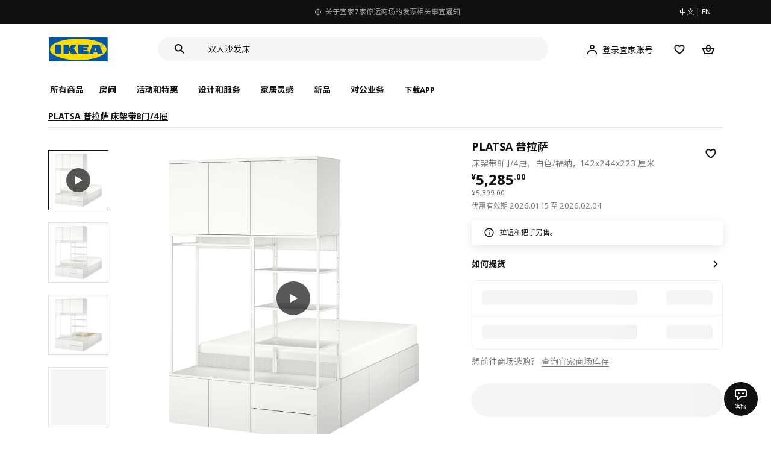

--- FILE ---
content_type: text/html;charset=utf-8
request_url: https://www.ikea.cn/cn/zh/p/platsa-pu-la-sa-chuang-jia-dai-8-men-4-ti-bai-se-fu-na-s29325386/
body_size: 41385
content:
<!DOCTYPE html><html  lang="zh"><head><meta charset="utf-8">
<meta name="viewport" content="width=device-width, initial-scale=1.0, maximum-scale=1.0, user-scalable=no">
<title>PLATSA 普拉萨 床架带8门&#x2F;4屉 白色&#x2F;福纳 - IKEA</title>
<link rel="preconnect" href="https://www.ikea.cn">
<link rel="preconnect" href="https://stats.g.doubleclick.net">
<link rel="stylesheet" href="/ikeacn-web-next/entry.B7-aWpn4.css" crossorigin>
<link rel="stylesheet" href="/ikeacn-web-next/default.D14rCJ9c.css" crossorigin>
<link rel="stylesheet" href="/ikeacn-web-next/Chatbot.B7aw_qHv.css" crossorigin>
<link rel="stylesheet" href="/ikeacn-web-next/_id_.Dfi0yT-T.css" crossorigin>
<link rel="stylesheet" href="/ikeacn-web-next/add-to-cart-modal.BPbQbSev.css" crossorigin>
<link rel="modulepreload" as="script" crossorigin href="/ikeacn-web-next/BRYQ_99c.js">
<link rel="modulepreload" as="script" crossorigin href="/ikeacn-web-next/Divn1N29.js">
<link rel="modulepreload" as="script" crossorigin href="/ikeacn-web-next/D3tFzBOr.js">
<link rel="modulepreload" as="script" crossorigin href="/ikeacn-web-next/BvaYc3gq.js">
<link rel="modulepreload" as="script" crossorigin href="/ikeacn-web-next/DccDinxP.js">
<link rel="modulepreload" as="script" crossorigin href="/ikeacn-web-next/Dpc3tAUA.js">
<link rel="modulepreload" as="script" crossorigin href="/ikeacn-web-next/BJw7g6OV.js">
<link rel="modulepreload" as="script" crossorigin href="/ikeacn-web-next/DpGcHAmN.js">
<link rel="modulepreload" as="script" crossorigin href="/ikeacn-web-next/BHVDdJCj.js">
<link rel="modulepreload" as="script" crossorigin href="/ikeacn-web-next/BzRTZrhX.js">
<link rel="modulepreload" as="script" crossorigin href="/ikeacn-web-next/Cnhs5IFh.js">
<link rel="modulepreload" as="script" crossorigin href="/ikeacn-web-next/D4mX_e8B.js">
<link rel="modulepreload" as="script" crossorigin href="/ikeacn-web-next/V5-U1BRa.js">
<link rel="modulepreload" as="script" crossorigin href="/ikeacn-web-next/BNw_djn5.js">
<link rel="modulepreload" as="script" crossorigin href="/ikeacn-web-next/CXHywrZ0.js">
<link rel="modulepreload" as="script" crossorigin href="/ikeacn-web-next/FOZvOCSP.js">
<link rel="modulepreload" as="script" crossorigin href="/ikeacn-web-next/d9B8bBDY.js">
<link rel="modulepreload" as="script" crossorigin href="/ikeacn-web-next/_Ie7iPfx.js">
<link rel="modulepreload" as="script" crossorigin href="/ikeacn-web-next/Dxp2yH7t.js">
<link rel="preload" as="fetch" fetchpriority="low" crossorigin="anonymous" href="/ikeacn-web-next/builds/meta/6de346e3-8a38-4674-bce6-4274b7909bd2.json">
<script src="https://static.geetest.com/static/tools/gt.js" defer></script>
<script src="https://polyfill.alicdn.com/v3/polyfill.min.js?features=es2015%2Ces2016%2Ces2017%2Ces2018%2Ces2019%2Ces2020%2Ces2021%2Ces2022" defer></script>
<script src="https://static.web.ikea.cn/static/js/hls.light.min.js" defer></script>
<link rel="prefetch" as="script" crossorigin href="/ikeacn-web-next/p6p0NqoA.js">
<link rel="prefetch" as="style" crossorigin href="/ikeacn-web-next/embed.q1Ms978K.css">
<link rel="prefetch" as="script" crossorigin href="/ikeacn-web-next/BUG2lejy.js">
<link rel="prefetch" as="style" crossorigin href="/ikeacn-web-next/headless.CFWqQl8E.css">
<link rel="prefetch" as="script" crossorigin href="/ikeacn-web-next/BC-5uwHI.js">
<link rel="prefetch" as="image" type="image/svg+xml" href="/ikeacn-web-next/icon_coupon_invalid.DQPJ4g9M.svg">
<link rel="prefetch" as="image" type="image/svg+xml" href="/ikeacn-web-next/icon_coupon_used.CL3ilmFf.svg">
<link rel="prefetch" as="image" type="image/svg+xml" href="/ikeacn-web-next/icon_coupon_received.Cw2EmzgE.svg">
<link rel="prefetch" as="image" type="image/svg+xml" href="/ikeacn-web-next/icon_coupon_pending.DiQ8RKXB.svg">
<link rel="prefetch" as="image" type="image/svg+xml" href="/ikeacn-web-next/featured_review_zh.C79F1UDw.svg">
<meta name="referrer" content="strict-origin-when-cross-origin">
<meta name="applicable-device" content="pc">
<link rel="icon" type="image/x-icon" href="https://static.web.ikea.cn/static/favicon.ico">
<link rel="search" type="application/opensearchdescription+xml" title="IKEA.cn" href="/opensearch.xml">
<script type="text/javascript">
          var _AWSC = _AWSC || [];
          (function() {
            var hm = document.createElement("script");
            hm.setAttribute('data-category','necessary');
            hm.setAttribute('data-src','//g.alicdn.com/AWSC/AWSC/awsc.js');
            var s = document.getElementsByTagName("script")[0];
            s.parentNode.insertBefore(hm, s);
          })();
          </script>
<link rel="canonical" href="https://www.ikea.cn/cn/zh/p/platsa-pu-la-sa-chuang-jia-dai-8-men-4-ti-bai-se-fu-na-s29325386/">
<meta name="keywords" content="PLATSA 普拉萨">
<meta name="og:site_name" content="IKEA">
<meta name="og:title" content="PLATSA 普拉萨 床架带8门/4屉 白色/福纳 - IKEA">
<meta name="og:type" content="product">
<meta name="og:url" content="https://www.ikea.cn/cn/zh/p/platsa-pu-la-sa-chuang-jia-dai-8-men-4-ti-bai-se-fu-na-s29325386/">
<meta name="og:description" content="PLATSA 普拉萨 床能满足你的睡眠和储物需求，助你在狭小的空间里打造出个人天地。与 PLATSA 普拉萨 系列搭配，为自己打造一片私人空间，也为所有物品找到收纳之所。">
<meta name="og:image" content="https://file.app.ikea.cn/cn/zh/images/products/platsa-pu-la-sa-chuang-jia-dai-8-men-4-ti-bai-se-fu-na__0908345_pe783236_s5.jpg">
<meta name="description" content="PLATSA 普拉萨 床能满足你的睡眠和储物需求，助你在狭小的空间里打造出个人天地。与 PLATSA 普拉萨 系列搭配，为自己打造一片私人空间，也为所有物品找到收纳之所。">
<meta name="robots" content="index,follow">
<script type="module" src="/ikeacn-web-next/BRYQ_99c.js" crossorigin></script></head><body><div id="__nuxt"><main class="text-center"><!--[--><div id="website-layout" class="font-ikea" data-v-dfe54801><main lang="zh" data-v-dfe54801><h1 class="hidden" data-v-dfe54801><a href="/" data-v-dfe54801><strong data-v-dfe54801>宜家家居官网-宜家电商-提供客厅，卧室，厨房，各类家居灵感和产品解决方案- IKEA</strong></a></h1><div class="i-layout i-layout-pc" style="background-color:#fff;" header-sticky="false" data-v-dfe54801><!----><div class="nav-header-message" style="background-color:#111111;color:#ffffff;" theme="large"><div class="header-message-inner__wrapper"><div class="nav-header-message-notice"><div class="header-message-inner"><!--[--><a href="https://www.ikea.cn/cn/zh/customer-service/yi-jia-jia-shang-chang-ting-yun-ji-gou-wu-ka-shi-xiang-ti-shi-pub0180e918" class="message-slide-item show"><div class="ellipsis" style="color:#ffffff;"><svg xmlns="http://www.w3.org/2000/svg" viewBox="0 0 24 24" fill="currentColor" width="1em" height="1em" class="message-slide-item__icon"><path d="M12 9.5c.6904 0 1.25-.5596 1.25-1.25S12.6904 7 12 7s-1.25.5596-1.25 1.25S11.3096 9.5 12 9.5zM11 11v6h2v-6h-2z"></path><path fill-rule="evenodd" d="M12 2C6.4771 2 2 6.4771 2 12c0 5.5228 4.4771 10 10 10 5.5228 0 10-4.4772 10-10 0-5.5229-4.4772-10-10-10zM4 12c0-4.4183 3.5817-8 8-8s8 3.5817 8 8-3.5817 8-8 8-8-3.5817-8-8z" clip-rule="evenodd"></path></svg><span style="color:undefined">宜家 7 家商场停运及相关服务指引提示</span></div></a><a href="https://www.ikea.cn/cn/zh/customer-service/invoice-information-pub47c1dbca" class="message-slide-item"><div class="ellipsis" style="color:#ffffff;"><svg xmlns="http://www.w3.org/2000/svg" viewBox="0 0 24 24" fill="currentColor" width="1em" height="1em" class="message-slide-item__icon"><path d="M12 9.5c.6904 0 1.25-.5596 1.25-1.25S12.6904 7 12 7s-1.25.5596-1.25 1.25S11.3096 9.5 12 9.5zM11 11v6h2v-6h-2z"></path><path fill-rule="evenodd" d="M12 2C6.4771 2 2 6.4771 2 12c0 5.5228 4.4771 10 10 10 5.5228 0 10-4.4772 10-10 0-5.5229-4.4772-10-10-10zM4 12c0-4.4183 3.5817-8 8-8s8 3.5817 8 8-3.5817 8-8 8-8-3.5817-8-8z" clip-rule="evenodd"></path></svg><span style="color:undefined">关于宜家7家停运商场的发票相关事宜通知</span></div></a><a href="https://www.ikea.cn/cn/zh/customer-service/product-support/recalls/yi-jia-zai-zhong-guo-zhao-hui-te-ding-pi-ci-fu-li-sa-te-er-tong-zhuo-puba73e6b83" class="message-slide-item"><div class="ellipsis" style="color:#ffffff;"><svg xmlns="http://www.w3.org/2000/svg" viewBox="0 0 24 24" fill="currentColor" width="1em" height="1em" class="message-slide-item__icon"><path d="M12 9.5c.6904 0 1.25-.5596 1.25-1.25S12.6904 7 12 7s-1.25.5596-1.25 1.25S11.3096 9.5 12 9.5zM11 11v6h2v-6h-2z"></path><path fill-rule="evenodd" d="M12 2C6.4771 2 2 6.4771 2 12c0 5.5228 4.4771 10 10 10 5.5228 0 10-4.4772 10-10 0-5.5229-4.4772-10-10-10zM4 12c0-4.4183 3.5817-8 8-8s8 3.5817 8 8-3.5817 8-8 8-8-3.5817-8-8z" clip-rule="evenodd"></path></svg><span style="color:undefined">宜家在中国召回特定批次FLISAT 福丽萨特儿童桌</span></div></a><!--]--></div></div><div class="language-switch-container"><div class="nav-header-message-language-switch"><div><span>中文</span> | <span>EN</span></div></div></div></div><!--v-if--></div><div class="i-layout__header" style="z-index:900;"><!--[--><!--]--><!----><div class="nav-header" client-only="true" show-mobile-navigation="false"><div class="nav-header_container"><div class="move-hover"><div class="header_container_top"><div class="header_container_top_content"><div class="header_container_top_content__inner"><div class="header_container_left"><!-- 头部中间 --><div class="header_container_center"><!-- logo图片 --><div class="header_container_center_Logo" data-track-id="head-nav.0"><img src="https://static.web.ikea.cn/static/images/headerImages/logo.svg" class="disable-event" alt></div></div></div><div class="search-bar-container"><div class="search-input"><div class="s-header"><input class="s-input" aria-label="search" placeholder="你在找什么?" value><svg xmlns="http://www.w3.org/2000/svg" viewBox="0 0 24 24" fill="currentColor" width="1em" height="1em" class="search-icon"><path fill-rule="evenodd" d="M13.9804 15.3946c-1.0361.7502-2.3099 1.1925-3.6869 1.1925C6.8177 16.5871 4 13.7694 4 10.2935 4 6.8177 6.8177 4 10.2935 4c3.4759 0 6.2936 2.8177 6.2936 6.2935 0 1.377-.4423 2.6508-1.1925 3.6869l4.6016 4.6016-1.4142 1.4142-4.6016-4.6016zm.6067-5.1011c0 2.3713-1.9223 4.2936-4.2936 4.2936C7.9223 14.5871 6 12.6648 6 10.2935 6 7.9223 7.9223 6 10.2935 6c2.3713 0 4.2936 1.9223 4.2936 4.2935z" clip-rule="evenodd"></path></svg><div class="s-header-notice"><!--v-if--></div></div></div></div><!-- 头部右边 --><div class="header_container_right"><div class="header_container_right_img"><span class="i-tooltip i-tooltip--bottom" theme="light"><span class="i-tooltip__custom-trigger-wrapper" tabindex="0" aria-describedby><!--[--><div style="display:none;"><div id="search-icon-btn" class="hover search-icon" data-track-id="head-nav.4"><svg xmlns="http://www.w3.org/2000/svg" viewBox="0 0 24 24" fill="currentColor" width="1em" height="1em"><path fill-rule="evenodd" d="M13.9804 15.3946c-1.0361.7502-2.3099 1.1925-3.6869 1.1925C6.8177 16.5871 4 13.7694 4 10.2935 4 6.8177 6.8177 4 10.2935 4c3.4759 0 6.2936 2.8177 6.2936 6.2935 0 1.377-.4423 2.6508-1.1925 3.6869l4.6016 4.6016-1.4142 1.4142-4.6016-4.6016zm.6067-5.1011c0 2.3713-1.9223 4.2936-4.2936 4.2936C7.9223 14.5871 6 12.6648 6 10.2935 6 7.9223 7.9223 6 10.2935 6c2.3713 0 4.2936 1.9223 4.2936 4.2935z" clip-rule="evenodd"></path></svg></div></div><!--]--><div id class="i-tooltip__body" style="max-width:30vw;" role="tooltip"><span class="i-tooltip__message-background" style="max-width:30vw;"><i class="i-tooltip__arrow"></i><!--[--><!--]--> 搜索</span></div></span></span><span class="i-tooltip i-tooltip--bottom" theme="light"><span class="i-tooltip__custom-trigger-wrapper" tabindex="0" aria-describedby><!--[--><div style="display:flex;align-items:center;margin-right:10px;"><div class="hover" data-track-id="head-nav.5"><svg xmlns="http://www.w3.org/2000/svg" viewBox="0 0 24 24" fill="currentColor" width="1em" height="1em"><path fill-rule="evenodd" d="M10.6724 6.4678c.2734-.2812.6804-.4707 1.3493-.4707.3971 0 .705.0838.9529.2225.241.1348.4379.3311.5934.6193l.0033.006c.1394.2541.237.6185.237 1.1403 0 .7856-.2046 1.2451-.4796 1.5278l-.0048.005c-.2759.2876-.679.4764-1.334.4764-.3857 0-.6962-.082-.956-.2241-.2388-.1344-.4342-.3293-.5888-.6147-.1454-.275-.2419-.652-.2419-1.1704 0-.7902.2035-1.2442.4692-1.5174zm1.3493-2.4717c-1.0834 0-2.054.3262-2.7838 1.0766-.7376.7583-1.0358 1.781-1.0358 2.9125 0 .7656.1431 1.483.4773 2.112l.0031.0058c.3249.602.785 1.084 1.3777 1.4154l.0062.0035c.5874.323 1.2368.4736 1.9235.4736 1.0818 0 2.0484-.3333 2.7755-1.0896.7406-.7627 1.044-1.786 1.044-2.9207 0-.7629-.1421-1.4784-.482-2.0996-.3247-.6006-.7844-1.0815-1.376-1.4125-.5858-.3276-1.2388-.477-1.9297-.477zM6.4691 16.8582c.2983-.5803.7228-1.0273 1.29-1.3572.5582-.3191 1.2834-.5049 2.2209-.5049h4.04c.9375 0 1.6626.1858 2.2209.5049.5672.3299.9917.7769 1.29 1.3572.3031.5896.4691 1.2936.4691 2.1379v1h2v-1c0-1.1122-.2205-2.1384-.6904-3.0523a5.3218 5.3218 0 0 0-2.0722-2.1769c-.9279-.5315-2.0157-.7708-3.2174-.7708H9.98c-1.1145 0-2.2483.212-3.2225.7737-.8982.5215-1.5928 1.2515-2.0671 2.174C4.2205 16.8577 4 17.8839 4 18.9961v1h2v-1c0-.8443.166-1.5483.4691-2.1379z" clip-rule="evenodd"></path></svg><span>登录宜家账号</span></div></div><!--]--><div id class="i-tooltip__body" style="max-width:30vw;" role="tooltip"><span class="i-tooltip__message-background" style="max-width:30vw;"><i class="i-tooltip__arrow"></i><!--[--><!--]--> 我的个人档案</span></div></span></span><span class="i-tooltip i-tooltip--bottom" theme="light"><span class="i-tooltip__custom-trigger-wrapper" tabindex="0" aria-describedby><!--[--><div style="display:inline-block;"><div class="hover" data-track-id="head-nav.6"><svg xmlns="http://www.w3.org/2000/svg" viewBox="0 0 24 24" fill="currentColor" width="1em" height="1em"><path fill-rule="evenodd" d="M19.205 5.599c.9541.954 1.4145 2.2788 1.4191 3.6137 0 3.0657-2.2028 5.7259-4.1367 7.5015-1.2156 1.1161-2.5544 2.1393-3.9813 2.9729L12 20.001l-.501-.3088c-.9745-.5626-1.8878-1.2273-2.7655-1.9296-1.1393-.9117-2.4592-2.1279-3.5017-3.5531-1.0375-1.4183-1.8594-3.1249-1.8597-4.9957-.0025-1.2512.3936-2.5894 1.419-3.6149 1.8976-1.8975 4.974-1.8975 6.8716 0l.3347.3347.336-.3347c1.8728-1.8722 4.9989-1.8727 6.8716 0zm-7.2069 12.0516c.6695-.43 1.9102-1.2835 3.1366-2.4096 1.8786-1.7247 3.4884-3.8702 3.4894-6.0264-.0037-.849-.2644-1.6326-.8333-2.2015-1.1036-1.1035-2.9413-1.0999-4.0445.0014l-1.7517 1.7448-1.7461-1.7462c-1.1165-1.1164-2.9267-1.1164-4.0431 0-1.6837 1.6837-.5313 4.4136.6406 6.0156.8996 1.2298 2.0728 2.3207 3.137 3.1722a24.3826 24.3826 0 0 0 2.0151 1.4497z" clip-rule="evenodd"></path></svg></div></div><!--]--><div id class="i-tooltip__body" style="max-width:30vw;" role="tooltip"><span class="i-tooltip__message-background" style="max-width:30vw;"><i class="i-tooltip__arrow"></i><!--[--><!--]--> 我的收藏</span></div></span></span><span class="i-tooltip i-tooltip--bottom" theme="light"><span class="i-tooltip__custom-trigger-wrapper" tabindex="0" aria-describedby><!--[--><div style="display:inline-block;"><div id="cart" class="hover cart-cus" data-track-id="head-nav.7"><svg xmlns="http://www.w3.org/2000/svg" viewBox="0 0 24 24" fill="currentColor" width="1em" height="1em"><path fill-rule="evenodd" d="M11.9997 4c1.7048 0 2.9806 1.122 3.4578 2.7127.3246 1.0819.5718 2.1886.8335 3.2873h6.1517l-3.75 10H5.3067l-3.75-10h6.1516c.2617-1.0987.509-2.2054.8335-3.2873C9.019 5.122 10.2948 4 11.9997 4zm2.2348 6H9.7648c.2293-.9532.5299-2.1701.6927-2.7127C10.6838 6.533 11.1739 6 11.9997 6s1.3158.533 1.5421 1.2873c.1628.5426.4634 1.7595.6927 2.7127zm-9.7918 2 2.25 6h10.614l2.25-6h-3.3252c-.6633 2.1065-1.7665 4-4.2318 4-2.4654 0-3.5686-1.8935-4.2319-4h-3.325zm5.4308 0c.3635 1.0612.8841 2 2.1262 2 1.242 0 1.7626-.9388 2.1261-2H9.8735z" clip-rule="evenodd"></path></svg><div class="hover-num" style="display:none;"><span class="hover-num-text"></span></div></div></div><!--]--><div id class="i-tooltip__body" style="max-width:30vw;" role="tooltip"><span class="i-tooltip__message-background" style="max-width:30vw;"><i class="i-tooltip__arrow"></i><!--[--><!--]--> 购物袋</span></div></span></span></div></div></div></div><div class="header_container_menu_content"><ul class="header_container_center_ul"><span class="active-bar"></span><!--所有商品--><li><span data-track-id="head-nav.1">所有商品 <!--v-if--></span></li><!--[--><li><span data-track-id="head-nav.2.0" data-track-label="房间">房间</span></li><li><span data-track-id="head-nav.2.1" data-track-label="活动和特惠">活动和特惠</span></li><li><span data-track-id="head-nav.2.2" data-track-label="设计和服务">设计和服务</span></li><li><span data-track-id="head-nav.2.3" data-track-label="家居灵感">家居灵感</span></li><li><span data-track-id="head-nav.2.4" data-track-label="新品">新品</span></li><li><span data-track-id="head-nav.2.5" data-track-label="对公业务">对公业务</span></li><!--]--><li><div class="nav-header-message-app-promotion"><div class="basic-content"><div class="basic-title"><span>下载APP</span></div><div class="detail-info-container"><div class="detail-info"><button type="button" class="i-btn i-btn--xsmall i-btn--icon-primary-inverse detailInfo__close"><span class="i-btn__inner"><!--v-if--><span class="i-btn__label"><!--[--><div><!--v-if--></div><!--[--><!--]--><!--]--></span><!--[--><!--]--><!--v-if--></span></button><img class="bottom-image" src="https://ikeacn-static-test.oss-cn-shanghai.aliyuncs.com/static/images/header/apppromotion/qrCode/20210303.png"><div class="detail-desc">扫码下载宜家APP<br>随时随地都能宜家！</div></div></div></div></div></li></ul></div></div><!-- dropdown content --><!--v-if--></div><!--v-if--></div><div class="nav-header-mask" style="display:none;"></div></div><!--[--><!--]--></div><main class="i-layout__main"><div class="i-layout__body"><!--[--><!--[--><!--[--><div class="pip-pc" data-v-b68bab07 data-v-e8877945><div class="pip-pc__inner" data-v-e8877945><section class="header" data-v-e8877945><div class="pip-bread-crumbs" data-v-e8877945 data-v-ce5a12aa><div class="i-breadcrumb with-border" data-v-ce5a12aa><nav id="d88f6db7-0e40-4c47-af92-b29ea443bf9d" role="navigation" aria-label="Breadcrumb" class="i-breadcrumb__nav"><ol item-scope item-type="http://schema.org/BreadcrumbList" item-prop="breadcrumb" class="i-breadcrumb__list"><!--[--><li item-scope item-prop="itemListElement" item-type="http://schema.org/ListItem" class="i-breadcrumb__list-item">  <a class="i-link i-link--black" href aria-disabled="false" item-prop="item" class-name="i-breadcrumb__link"><!--[--><!--[--><span item-prop="name">PLATSA 普拉萨 床架带8门/4屉</span><!--]--><!--]--></a>   <meta item-prop="position" content="1"></li><!--]--></ol></nav></div></div></section><section class="body" data-v-e8877945><div class="content" data-v-e8877945><div class="content__left" data-v-e8877945><!--[--><div id="product_gallery" class="pip-gallery" data-v-ea97f38b><div class="pip-gallery-carousel-pc mobile" data-v-ea97f38b data-v-0ae47841><div class="gallery-content" data-v-0ae47841><div class="side-content" data-v-0ae47841><div class="pip-gallery-side-carousel" data-v-0ae47841 data-v-00e2a41e><div class="i-carousel i-carousel__navigation i-carousel--vertical pagination" auto-height="true" data-v-00e2a41e><div class="swiper i-carousel__swiper i-carousel__swiper--scrollbar-draggable i-carousel__swiper--auto-per-view pagination"><!--[--><!--]--><div class="swiper-wrapper"><!--[--><!--]--><!--[--><div class="swiper-slide"><!--[--><div class="pagination-item" data-v-00e2a41e><div class="pagination-item__inner current" data-v-00e2a41e><div class="i-image pagination-item--img" alt="gallery-image" data-v-00e2a41e><!--[--><div class="i-skeleton is-animated i-image__placeholder i-image__placeholder"><!--[--><!--[--><!--[--><!--[--><div class="i-skeleton__item i-skeleton__p"><!--v-if--></div><!--]--><!--]--><!--]--><!--]--></div><!--]--></div><div class="pagination-item--icon" data-v-00e2a41e><svg xmlns="http://www.w3.org/2000/svg" viewBox="0 0 24 24" fill="currentColor" width="1em" height="1em" class="icon" data-v-00e2a41e><path d="M19 12 7 19V5l12 7z"></path></svg></div></div></div><!--]--></div><div class="swiper-slide"><!--[--><div class="pagination-item" data-v-00e2a41e><div class="pagination-item__inner" data-v-00e2a41e><div class="i-image pagination-item--img" alt="gallery-image" data-v-00e2a41e><!--[--><div class="i-skeleton is-animated i-image__placeholder i-image__placeholder"><!--[--><!--[--><!--[--><!--[--><div class="i-skeleton__item i-skeleton__p"><!--v-if--></div><!--]--><!--]--><!--]--><!--]--></div><!--]--></div><!----></div></div><!--]--></div><div class="swiper-slide"><!--[--><div class="pagination-item" data-v-00e2a41e><div class="pagination-item__inner" data-v-00e2a41e><div class="i-image pagination-item--img" alt="gallery-image" data-v-00e2a41e><!--[--><div class="i-skeleton is-animated i-image__placeholder i-image__placeholder"><!--[--><!--[--><!--[--><!--[--><div class="i-skeleton__item i-skeleton__p"><!--v-if--></div><!--]--><!--]--><!--]--><!--]--></div><!--]--></div><!----></div></div><!--]--></div><div class="swiper-slide"><!--[--><div class="pagination-item" data-v-00e2a41e><div class="pagination-item__inner" data-v-00e2a41e><div class="i-image pagination-item--img" alt="gallery-image" data-v-00e2a41e><!--[--><div class="i-skeleton is-animated i-image__placeholder i-image__placeholder"><!--[--><!--[--><!--[--><!--[--><div class="i-skeleton__item i-skeleton__p"><!--v-if--></div><!--]--><!--]--><!--]--><!--]--></div><!--]--></div><!----></div></div><!--]--></div><!--]--><!--[--><!--]--></div><!----><div class="swiper-scrollbar"></div><div class="swiper-pagination"></div><!--[--><!--]--></div><button class="i-carousel__navigation__button prev i-carousel__navigation__button--outer"><svg xmlns="http://www.w3.org/2000/svg" viewBox="0 0 24 24" fill="currentColor" width="1em" height="1em"><path fill-rule="evenodd" d="m7 12.0009 8.0012-8.0007 1.4142 1.4142-6.587 6.5866 6.5859 6.5868L15 20.002l-8-8.0011z" clip-rule="evenodd"></path></svg></button><button class="i-carousel__navigation__button next i-carousel__navigation__button--outer"><svg xmlns="http://www.w3.org/2000/svg" viewBox="0 0 24 24" fill="currentColor" width="1em" height="1em"><path fill-rule="evenodd" d="m16.415 12.0011-8.0012 8.0007-1.4141-1.4143 6.587-6.5866-6.586-6.5868L8.415 4l8 8.0011z" clip-rule="evenodd"></path></svg></button></div></div></div><div class="main-content" data-v-0ae47841><div class="i-carousel i-carousel__navigation main-carousel" auto-height="true" draggable="false" data-v-0ae47841><div class="swiper i-carousel__swiper i-carousel__swiper--scrollbar-draggable main-carousel" draggable="false"><!--[--><!--]--><div class="swiper-wrapper"><!--[--><!--]--><!--[--><div class="swiper-slide"><!--[--><div class="carousel__item" data-v-0ae47841><div class="carousel__item__inner" data-v-0ae47841><div class="pip-gallery-video" data-v-0ae47841 data-v-46832bd3><div class="pip-gallery-video--poster" data-v-46832bd3><img class="poster" src="https://www.ikea.cn/cn/zh/images/products/platsa-pu-la-sa-chuang-jia-dai-8-men-4-ti-bai-se-fu-na__0908345_pe783236_s5.jpg" lazy="false" alt="poster" data-v-46832bd3><div class="play-icon" data-v-46832bd3><svg xmlns="http://www.w3.org/2000/svg" viewBox="0 0 24 24" fill="currentColor" width="1em" height="1em" class="icon" data-v-46832bd3><path d="M19 12 7 19V5l12 7z"></path></svg></div></div><span data-v-46832bd3></span></div></div></div><!--]--></div><div class="swiper-slide"><!--[--><div class="carousel__item" data-v-0ae47841><div class="carousel__item__inner" data-v-0ae47841><div class="pip-gallery-image flex items-center justify-center" data-v-0ae47841 data-v-5f84428f><!----></div></div></div><!--]--></div><div class="swiper-slide"><!--[--><div class="carousel__item" data-v-0ae47841><div class="carousel__item__inner" data-v-0ae47841><div class="pip-gallery-image flex items-center justify-center" data-v-0ae47841 data-v-5f84428f><!----></div></div></div><!--]--></div><div class="swiper-slide"><!--[--><div class="carousel__item" data-v-0ae47841><div class="carousel__item__inner" data-v-0ae47841><div class="pip-gallery-image flex items-center justify-center" data-v-0ae47841 data-v-5f84428f><!----></div></div></div><!--]--></div><!--]--><!--[--><!--]--></div><!----><div class="swiper-scrollbar"></div><div class="swiper-pagination"></div><!--[--><!--]--></div><button class="i-carousel__navigation__button prev i-carousel__navigation__button--inner"><svg xmlns="http://www.w3.org/2000/svg" viewBox="0 0 24 24" fill="currentColor" width="1em" height="1em"><path fill-rule="evenodd" d="m7 12.0009 8.0012-8.0007 1.4142 1.4142-6.587 6.5866 6.5859 6.5868L15 20.002l-8-8.0011z" clip-rule="evenodd"></path></svg></button><button class="i-carousel__navigation__button next i-carousel__navigation__button--inner"><svg xmlns="http://www.w3.org/2000/svg" viewBox="0 0 24 24" fill="currentColor" width="1em" height="1em"><path fill-rule="evenodd" d="m16.415 12.0011-8.0012 8.0007-1.4141-1.4143 6.587-6.5866-6.586-6.5868L8.415 4l8 8.0011z" clip-rule="evenodd"></path></svg></button></div><!----><!--[--><!----><!--]--><!----></div></div><div class="gallery-content" data-v-0ae47841><div class="side-content" data-v-0ae47841></div><div class="main-content" data-v-0ae47841><div class="actions my-2 flex justify-start items-center" data-v-0ae47841><div class="action-button" data-v-0ae47841><div id="gallery-tab-button.0" class="i-exposure-observer" data-v-0ae47841></div><button type="button" class="i-btn i-btn--small i-btn--primary i-leading-icon" data-v-0ae47841><span class="i-btn__inner"><!--v-if--><span class="i-btn__label"><!--[--><div><!--v-if--></div><!--[-->全部图片<!--]--><!--]--></span><!--[--><!--]--><!--v-if--></span></button></div><!----><!----></div></div></div></div></div><div class="i-modal-wrapper i-modal-wrapper--close pip-media-modal" style="z-index:1000;" class-name data-v-ea97f38b><div class="i-modal-wrapper__backdrop i-modal-wrapper__backdrop--dark"></div><div tabindex="-1" class="i-modal-wrapper__tabindex"><!--[--><div class="i-theatre i-theatre--large i-theatre--close i-theatre--no-border-radius" aria-modal="true" role="dialog" tabindex="-1"><div tabindex="0" class="i-theatre__content"><div class="i-modal-header i-modal-header--primary pip-media-modal" class-name method-model="false"><div class="i-modal-header__top"><div class="i-modal-header__left"><!--v-if--><!--[--><!--]--></div><div class="i-modal-header__title-wrapper" style="padding-left: 0px;"><!--v-if--><!--[--><!--]--></div><div class="i-modal-header__right"><!--[--><!--]--><button type="button" class="i-btn i-btn--small i-btn--icon-tertiary" class-name="i-modal-header__close"><span class="i-btn__inner"><!--v-if--><span class="i-btn__label"><!--[--><div><svg xmlns="http://www.w3.org/2000/svg" viewBox="0 0 24 24" fill="currentColor" width="1em" height="1em" class="i-svg-icon i-btn__icon"><path fill-rule="evenodd" d="m12 13.4142 4.9498 4.9497 1.4142-1.4142L13.4142 12l4.9498-4.9498-1.4142-1.4142L12 10.5857 7.0503 5.636 5.636 7.0502 10.5859 12l-4.9497 4.9497 1.4142 1.4142L12 13.4142z" clip-rule="evenodd"></path></svg></div><!--[--><!--]--><!--]--></span><!--[--><!--]--><!--v-if--></span></button></div></div><div class="i-modal-header__bottom"><!--[--><!--]--></div></div><div class="i-theatre__content-wrapper"><div class="i-modal-body pip-media-modal" method-model="false"><!--[--><!--]--></div></div></div></div><!--]--></div></div><!----><!--]--><div class="pip-navigation showPageNav" style="top:0px;" data-v-e8877945 data-v-358676f0><div class="pip-navigation__inner flex items-center" data-v-358676f0><!--[--><div class="active pip-navigation__item" data-v-358676f0>商品简介</div><div class="pip-navigation__item" data-v-358676f0>商品详情</div><!--]--></div></div><div id="product_summary" class="pip-navigation-menu-block" data-v-e8877945><div class="pip-section" data-v-e8877945 data-v-65202e79><!--[--><div class="pip-summary" data-v-e8877945 data-v-192c43f0>PLATSA 普拉萨 床能满足你的睡眠和储物需求，助你在狭小的空间里打造出个人天地。与 PLATSA 普拉萨 系列搭配，为自己打造一片私人空间，也为所有物品找到收纳之所。</div><div class="pip-identifier flex justify-start items-center" data-v-e8877945 data-v-939f381d><label class="mr-3" data-v-939f381d>货号</label><span class="i-product-identifier i-product-identifier--subtle" data-v-939f381d><!--v-if--><span class="i-product-identifier__value">293.253.86</span></span></div><!--]--></div><div class="pip-section" data-v-e8877945 data-v-65202e79><!--[--><!--[--><div class="pip-service" data-v-4c45bbf7><div class="pip-service__content" data-v-4c45bbf7><!----><div class="pip-service__list" data-v-4c45bbf7><!--[--><!--]--></div></div></div><div class="i-modal-wrapper i-modal-wrapper--close pip-services-modal" style="z-index:1000;" class-name data-v-4c45bbf7><div class="i-modal-wrapper__backdrop i-modal-wrapper__backdrop--dark"></div><div tabindex="-1" class="i-modal-wrapper__tabindex"><!--[--><div class="i-sheets i-sheets--small i-sheets--right i-sheets--preserve-alignment i-sheets--close i-sheets--subtle" aria-modal="true" role="dialog" tabindex="-1"><div class="i-modal-header i-modal-header--primary pip-services-modal" class-name method-model="false"><div class="i-modal-header__top"><div class="i-modal-header__left"><!--v-if--><!--[--><!--]--></div><div class="i-modal-header__title-wrapper" style="padding-left: 0px;"><span class="i-modal-header__title">宜家服务<!--[--><!--]--></span><!--[--><!--]--></div><div class="i-modal-header__right"><!--[--><!--]--><button type="button" class="i-btn i-btn--small i-btn--icon-tertiary" class-name="i-modal-header__close"><span class="i-btn__inner"><!--v-if--><span class="i-btn__label"><!--[--><div><svg xmlns="http://www.w3.org/2000/svg" viewBox="0 0 24 24" fill="currentColor" width="1em" height="1em" class="i-svg-icon i-btn__icon"><path fill-rule="evenodd" d="m12 13.4142 4.9498 4.9497 1.4142-1.4142L13.4142 12l4.9498-4.9498-1.4142-1.4142L12 10.5857 7.0503 5.636 5.636 7.0502 10.5859 12l-4.9497 4.9497 1.4142 1.4142L12 13.4142z" clip-rule="evenodd"></path></svg></div><!--[--><!--]--><!--]--></span><!--[--><!--]--><!--v-if--></span></button></div></div><div class="i-modal-header__bottom"><!--[--><!--]--></div></div><!--[--><!--]--><div class="i-sheets__content-wrapper" tabindex="0"><div class="i-sheets__content-wrapper-body"><!--v-if--><!--[--><!--]--><div class="i-modal-body pip-services-modal" method-model="false"><!--[--><!--]--></div></div></div><!--v-if--></div><!--]--></div></div><!----><!--]--><!--]--></div></div><!----><div id="product_detail" class="pip-navigation-menu-block" data-v-e8877945><div class="pip-section" data-v-e8877945 data-v-65202e79><!--[--><div class="pip-details" data-v-e8877945 data-v-1d005c1b><h3 class="title" data-v-1d005c1b>商品详情</h3><!--[--><!--]--><div class="pip-details__content" data-v-1d005c1b><ul class="i-accordion" data-v-1d005c1b><!--[--><!--[--><li class="i-accordion__item" data-v-1d005c1b><div id role="heading" aria-level="2"><button class="i-accordion__heading i-accordion-item-header" aria-expanded="false"><span class="i-accordion-item-header__title-wrapper"><span class="i-accordion-item-header__title">商品描述</span><!--v-if--></span><i class="i-accordion-item-header__icon"><svg xmlns="http://www.w3.org/2000/svg" viewBox="0 0 24 24" fill="currentColor" width="1em" height="1em"><path fill-rule="evenodd" d="m12.0003 15.5996-5.7857-5.785 1.414-1.4143 4.3717 4.3711 4.3717-4.3711 1.4141 1.4143-5.7858 5.785z" clip-rule="evenodd"></path></svg></i></button></div><div class="i-accordion__content" aria-labelledby role="region"><!--[--><!--[--><div data-v-1d005c1b><!----><!----></div><!----><!--]--><section class="pip-details-section" data-v-1d005c1b data-v-19515da6><!--[--><!--]--><div class="detail-item" data-v-19515da6><div class="detail-img-list" data-v-19515da6><!--[--><!--]--></div><div class="describe-text" data-v-19515da6><!--[--><p class="describe-text-p" data-v-19515da6>睡觉、储物两大功能合二为一，节省地面空间，适合空间狭小的卧室或一居室公寓。</p><p class="describe-text-p" data-v-19515da6>将床置于房间中央，增添动感，打造趣味十足的房间。</p><p class="describe-text-p" data-v-19515da6>这款多功能床还可用作房间隔板，或辅助打造步入式储物柜。</p><p class="describe-text-p" data-v-19515da6>借助PLATSA 普拉萨 家居设计工具，你可以根据自己的喜好、家居环境及储物需求轻松打造个性化解决方案。</p><p class="describe-text-p" data-v-19515da6>产地见包装</p><p class="describe-text-p" data-v-19515da6>与宽度为120-140cm，长度为200cm的床垫搭配使用。</p><p class="describe-text-p" data-v-19515da6>拉钮和把手另售。</p><p class="describe-text-p" data-v-19515da6>床垫和床上用品单独另售。</p><p class="describe-text-p" data-v-19515da6>包含板条床架。</p><p class="describe-text-p" data-v-19515da6>产品包装内提供支脚和顶板。</p><!--]--><!--[--><div class="commodity-details-name" style="margin-top:1.25rem;" data-v-19515da6>设计师</div><div class="commodity-details-type" data-v-19515da6>IKEA of Sweden</div><!--]--></div></div></section><!--]--></div></li><li class="i-accordion__item" data-v-1d005c1b><div id role="heading" aria-level="2"><button class="i-accordion__heading i-accordion-item-header" aria-expanded="false"><span class="i-accordion-item-header__title-wrapper"><span class="i-accordion-item-header__title">商品尺寸和包装信息</span><!--v-if--></span><i class="i-accordion-item-header__icon"><svg xmlns="http://www.w3.org/2000/svg" viewBox="0 0 24 24" fill="currentColor" width="1em" height="1em"><path fill-rule="evenodd" d="m12.0003 15.5996-5.7857-5.785 1.414-1.4143 4.3717 4.3711 4.3717-4.3711 1.4141 1.4143-5.7858 5.785z" clip-rule="evenodd"></path></svg></i></button></div><div class="i-accordion__content" aria-labelledby role="region"><!--[--><!----><section class="pip-details-section" data-v-1d005c1b data-v-19515da6><!--[--><!--]--><!--[--><div data-v-19515da6><!--[--><div class="" data-v-3dbb18a9><div class="section-subtitle" data-v-3dbb18a9>商品尺寸</div><div data-v-3dbb18a9><!----><!--[--><div class="section__detail-item" data-v-3dbb18a9><div data-v-3dbb18a9>储物空间深度</div><div data-v-3dbb18a9>40 厘米</div></div><div class="section__detail-item" data-v-3dbb18a9><div data-v-3dbb18a9>长度</div><div data-v-3dbb18a9>243.9 厘米</div></div><div class="section__detail-item" data-v-3dbb18a9><div data-v-3dbb18a9>宽度</div><div data-v-3dbb18a9>141.7 厘米</div></div><div class="section__detail-item" data-v-3dbb18a9><div data-v-3dbb18a9>高度</div><div data-v-3dbb18a9>223 厘米</div></div><div class="section__detail-item" data-v-3dbb18a9><div data-v-3dbb18a9>床尾板高</div><div data-v-3dbb18a9>222.6 厘米</div></div><div class="section__detail-item" data-v-3dbb18a9><div data-v-3dbb18a9>床垫长</div><div data-v-3dbb18a9>200 厘米</div></div><div class="section__detail-item" data-v-3dbb18a9><div data-v-3dbb18a9>床垫宽</div><div data-v-3dbb18a9>140 厘米</div></div><!--]--></div></div><div class="" data-v-3dbb18a9><div class="section-subtitle" data-v-3dbb18a9>包装信息</div><div data-v-3dbb18a9><div data-v-3dbb18a9>此商品包含46个包装</div><div class="childProductContainer" data-v-3dbb18a9><!--[--><div class="childProductItem" data-v-3dbb18a9><div class="childProductItem__title" data-v-3dbb18a9>PLATSA 普拉萨</div><div class="childProductItem__type" data-v-3dbb18a9>床架带储物</div><div class="childProductItem__id" data-v-3dbb18a9><span class="i-product-identifier i-product-identifier--subtle" data-v-3dbb18a9><!--v-if--><span class="i-product-identifier__value">904.530.87</span></span></div><!--[--><div class="mb-6" data-v-3dbb18a9><!--[--><div class="child__detail-item" data-v-3dbb18a9><div data-v-3dbb18a9>高度</div><div data-v-3dbb18a9>11 厘米</div></div><div class="child__detail-item" data-v-3dbb18a9><div data-v-3dbb18a9>长度</div><div data-v-3dbb18a9>202 厘米</div></div><div class="child__detail-item" data-v-3dbb18a9><div data-v-3dbb18a9>净重</div><div data-v-3dbb18a9>25.92 公斤</div></div><div class="child__detail-item" data-v-3dbb18a9><div data-v-3dbb18a9>容量</div><div data-v-3dbb18a9>93.6 公升</div></div><div class="child__detail-item" data-v-3dbb18a9><div data-v-3dbb18a9>重量</div><div data-v-3dbb18a9>28.00 公斤</div></div><div class="child__detail-item" data-v-3dbb18a9><div data-v-3dbb18a9>宽度</div><div data-v-3dbb18a9>41 厘米</div></div><!--]--><div class="child__detail-item" data-v-3dbb18a9><div data-v-3dbb18a9>包装数量</div><div data-v-3dbb18a9>1</div></div></div><div class="mb-6" data-v-3dbb18a9><!--[--><div class="child__detail-item" data-v-3dbb18a9><div data-v-3dbb18a9>高度</div><div data-v-3dbb18a9>11 厘米</div></div><div class="child__detail-item" data-v-3dbb18a9><div data-v-3dbb18a9>长度</div><div data-v-3dbb18a9>202 厘米</div></div><div class="child__detail-item" data-v-3dbb18a9><div data-v-3dbb18a9>净重</div><div data-v-3dbb18a9>24.40 公斤</div></div><div class="child__detail-item" data-v-3dbb18a9><div data-v-3dbb18a9>容量</div><div data-v-3dbb18a9>93.6 公升</div></div><div class="child__detail-item" data-v-3dbb18a9><div data-v-3dbb18a9>重量</div><div data-v-3dbb18a9>26.55 公斤</div></div><div class="child__detail-item" data-v-3dbb18a9><div data-v-3dbb18a9>宽度</div><div data-v-3dbb18a9>41 厘米</div></div><!--]--><div class="child__detail-item" data-v-3dbb18a9><div data-v-3dbb18a9>包装数量</div><div data-v-3dbb18a9>1</div></div></div><div class="mb-6" data-v-3dbb18a9><!--[--><div class="child__detail-item" data-v-3dbb18a9><div data-v-3dbb18a9>高度</div><div data-v-3dbb18a9>12 厘米</div></div><div class="child__detail-item" data-v-3dbb18a9><div data-v-3dbb18a9>长度</div><div data-v-3dbb18a9>174 厘米</div></div><div class="child__detail-item" data-v-3dbb18a9><div data-v-3dbb18a9>净重</div><div data-v-3dbb18a9>26.16 公斤</div></div><div class="child__detail-item" data-v-3dbb18a9><div data-v-3dbb18a9>容量</div><div data-v-3dbb18a9>91.3 公升</div></div><div class="child__detail-item" data-v-3dbb18a9><div data-v-3dbb18a9>重量</div><div data-v-3dbb18a9>28.00 公斤</div></div><div class="child__detail-item" data-v-3dbb18a9><div data-v-3dbb18a9>宽度</div><div data-v-3dbb18a9>45 厘米</div></div><!--]--><div class="child__detail-item" data-v-3dbb18a9><div data-v-3dbb18a9>包装数量</div><div data-v-3dbb18a9>1</div></div></div><!--]--></div><div class="childProductItem" data-v-3dbb18a9><div class="childProductItem__title" data-v-3dbb18a9>PLATSA 普拉萨</div><div class="childProductItem__type" data-v-3dbb18a9>开放式搁架单元</div><div class="childProductItem__id" data-v-3dbb18a9><span class="i-product-identifier i-product-identifier--subtle" data-v-3dbb18a9><!--v-if--><span class="i-product-identifier__value">904.525.73</span></span></div><!--[--><div class="mb-6" data-v-3dbb18a9><!--[--><div class="child__detail-item" data-v-3dbb18a9><div data-v-3dbb18a9>高度</div><div data-v-3dbb18a9>9 厘米</div></div><div class="child__detail-item" data-v-3dbb18a9><div data-v-3dbb18a9>长度</div><div data-v-3dbb18a9>126 厘米</div></div><div class="child__detail-item" data-v-3dbb18a9><div data-v-3dbb18a9>净重</div><div data-v-3dbb18a9>13.16 公斤</div></div><div class="child__detail-item" data-v-3dbb18a9><div data-v-3dbb18a9>容量</div><div data-v-3dbb18a9>46.6 公升</div></div><div class="child__detail-item" data-v-3dbb18a9><div data-v-3dbb18a9>重量</div><div data-v-3dbb18a9>14.53 公斤</div></div><div class="child__detail-item" data-v-3dbb18a9><div data-v-3dbb18a9>宽度</div><div data-v-3dbb18a9>44 厘米</div></div><!--]--><div class="child__detail-item" data-v-3dbb18a9><div data-v-3dbb18a9>包装数量</div><div data-v-3dbb18a9>1</div></div></div><!--]--></div><div class="childProductItem" data-v-3dbb18a9><div class="childProductItem__title" data-v-3dbb18a9>PLATSA 普拉萨</div><div class="childProductItem__type" data-v-3dbb18a9>开放式挂衣单元</div><div class="childProductItem__id" data-v-3dbb18a9><span class="i-product-identifier i-product-identifier--subtle" data-v-3dbb18a9><!--v-if--><span class="i-product-identifier__value">204.526.04</span></span></div><!--[--><div class="mb-6" data-v-3dbb18a9><!--[--><div class="child__detail-item" data-v-3dbb18a9><div data-v-3dbb18a9>高度</div><div data-v-3dbb18a9>8 厘米</div></div><div class="child__detail-item" data-v-3dbb18a9><div data-v-3dbb18a9>长度</div><div data-v-3dbb18a9>124 厘米</div></div><div class="child__detail-item" data-v-3dbb18a9><div data-v-3dbb18a9>净重</div><div data-v-3dbb18a9>10.36 公斤</div></div><div class="child__detail-item" data-v-3dbb18a9><div data-v-3dbb18a9>容量</div><div data-v-3dbb18a9>42.7 公升</div></div><div class="child__detail-item" data-v-3dbb18a9><div data-v-3dbb18a9>重量</div><div data-v-3dbb18a9>11.65 公斤</div></div><div class="child__detail-item" data-v-3dbb18a9><div data-v-3dbb18a9>宽度</div><div data-v-3dbb18a9>43 厘米</div></div><!--]--><div class="child__detail-item" data-v-3dbb18a9><div data-v-3dbb18a9>包装数量</div><div data-v-3dbb18a9>1</div></div></div><!--]--></div><div class="childProductItem" data-v-3dbb18a9><div class="childProductItem__title" data-v-3dbb18a9>PLATSA 普拉萨</div><div class="childProductItem__type" data-v-3dbb18a9>框架</div><div class="childProductItem__id" data-v-3dbb18a9><span class="i-product-identifier i-product-identifier--subtle" data-v-3dbb18a9><!--v-if--><span class="i-product-identifier__value">903.874.84</span></span></div><!--[--><div class="mb-6" data-v-3dbb18a9><!--[--><div class="child__detail-item" data-v-3dbb18a9><div data-v-3dbb18a9>高度</div><div data-v-3dbb18a9>9 厘米</div></div><div class="child__detail-item" data-v-3dbb18a9><div data-v-3dbb18a9>长度</div><div data-v-3dbb18a9>83 厘米</div></div><div class="child__detail-item" data-v-3dbb18a9><div data-v-3dbb18a9>净重</div><div data-v-3dbb18a9>12.39 公斤</div></div><div class="child__detail-item" data-v-3dbb18a9><div data-v-3dbb18a9>容量</div><div data-v-3dbb18a9>30.8 公升</div></div><div class="child__detail-item" data-v-3dbb18a9><div data-v-3dbb18a9>重量</div><div data-v-3dbb18a9>13.13 公斤</div></div><div class="child__detail-item" data-v-3dbb18a9><div data-v-3dbb18a9>宽度</div><div data-v-3dbb18a9>41 厘米</div></div><!--]--><div class="child__detail-item" data-v-3dbb18a9><div data-v-3dbb18a9>包装数量</div><div data-v-3dbb18a9>1</div></div></div><!--]--></div><div class="childProductItem" data-v-3dbb18a9><div class="childProductItem__title" data-v-3dbb18a9>PLATSA 普拉萨</div><div class="childProductItem__type" data-v-3dbb18a9>框架</div><div class="childProductItem__id" data-v-3dbb18a9><span class="i-product-identifier i-product-identifier--subtle" data-v-3dbb18a9><!--v-if--><span class="i-product-identifier__value">303.874.77</span></span></div><!--[--><div class="mb-6" data-v-3dbb18a9><!--[--><div class="child__detail-item" data-v-3dbb18a9><div data-v-3dbb18a9>高度</div><div data-v-3dbb18a9>9 厘米</div></div><div class="child__detail-item" data-v-3dbb18a9><div data-v-3dbb18a9>长度</div><div data-v-3dbb18a9>66 厘米</div></div><div class="child__detail-item" data-v-3dbb18a9><div data-v-3dbb18a9>净重</div><div data-v-3dbb18a9>7.93 公斤</div></div><div class="child__detail-item" data-v-3dbb18a9><div data-v-3dbb18a9>容量</div><div data-v-3dbb18a9>25.0 公升</div></div><div class="child__detail-item" data-v-3dbb18a9><div data-v-3dbb18a9>重量</div><div data-v-3dbb18a9>8.57 公斤</div></div><div class="child__detail-item" data-v-3dbb18a9><div data-v-3dbb18a9>宽度</div><div data-v-3dbb18a9>41 厘米</div></div><!--]--><div class="child__detail-item" data-v-3dbb18a9><div data-v-3dbb18a9>包装数量</div><div data-v-3dbb18a9>1</div></div></div><!--]--></div><div class="childProductItem" data-v-3dbb18a9><div class="childProductItem__title" data-v-3dbb18a9>FONNES 福纳</div><div class="childProductItem__type" data-v-3dbb18a9>柜门</div><div class="childProductItem__id" data-v-3dbb18a9><span class="i-product-identifier i-product-identifier--subtle" data-v-3dbb18a9><!--v-if--><span class="i-product-identifier__value">503.875.08</span></span></div><!--[--><div class="mb-6" data-v-3dbb18a9><!--[--><div class="child__detail-item" data-v-3dbb18a9><div data-v-3dbb18a9>高度</div><div data-v-3dbb18a9>2 厘米</div></div><div class="child__detail-item" data-v-3dbb18a9><div data-v-3dbb18a9>长度</div><div data-v-3dbb18a9>46 厘米</div></div><div class="child__detail-item" data-v-3dbb18a9><div data-v-3dbb18a9>净重</div><div data-v-3dbb18a9>1.64 公斤</div></div><div class="child__detail-item" data-v-3dbb18a9><div data-v-3dbb18a9>容量</div><div data-v-3dbb18a9>3.7 公升</div></div><div class="child__detail-item" data-v-3dbb18a9><div data-v-3dbb18a9>重量</div><div data-v-3dbb18a9>1.92 公斤</div></div><div class="child__detail-item" data-v-3dbb18a9><div data-v-3dbb18a9>宽度</div><div data-v-3dbb18a9>40 厘米</div></div><!--]--><div class="child__detail-item" data-v-3dbb18a9><div data-v-3dbb18a9>包装数量</div><div data-v-3dbb18a9>4</div></div></div><!--]--></div><div class="childProductItem" data-v-3dbb18a9><div class="childProductItem__title" data-v-3dbb18a9>FONNES 福纳</div><div class="childProductItem__type" data-v-3dbb18a9>柜门</div><div class="childProductItem__id" data-v-3dbb18a9><span class="i-product-identifier i-product-identifier--subtle" data-v-3dbb18a9><!--v-if--><span class="i-product-identifier__value">103.875.10</span></span></div><!--[--><div class="mb-6" data-v-3dbb18a9><!--[--><div class="child__detail-item" data-v-3dbb18a9><div data-v-3dbb18a9>高度</div><div data-v-3dbb18a9>2 厘米</div></div><div class="child__detail-item" data-v-3dbb18a9><div data-v-3dbb18a9>长度</div><div data-v-3dbb18a9>67 厘米</div></div><div class="child__detail-item" data-v-3dbb18a9><div data-v-3dbb18a9>净重</div><div data-v-3dbb18a9>2.57 公斤</div></div><div class="child__detail-item" data-v-3dbb18a9><div data-v-3dbb18a9>容量</div><div data-v-3dbb18a9>5.3 公升</div></div><div class="child__detail-item" data-v-3dbb18a9><div data-v-3dbb18a9>重量</div><div data-v-3dbb18a9>2.88 公斤</div></div><div class="child__detail-item" data-v-3dbb18a9><div data-v-3dbb18a9>宽度</div><div data-v-3dbb18a9>40 厘米</div></div><!--]--><div class="child__detail-item" data-v-3dbb18a9><div data-v-3dbb18a9>包装数量</div><div data-v-3dbb18a9>2</div></div></div><!--]--></div><div class="childProductItem" data-v-3dbb18a9><div class="childProductItem__title" data-v-3dbb18a9>FONNES 福纳</div><div class="childProductItem__type" data-v-3dbb18a9>柜门</div><div class="childProductItem__id" data-v-3dbb18a9><span class="i-product-identifier i-product-identifier--subtle" data-v-3dbb18a9><!--v-if--><span class="i-product-identifier__value">703.875.12</span></span></div><!--[--><div class="mb-6" data-v-3dbb18a9><!--[--><div class="child__detail-item" data-v-3dbb18a9><div data-v-3dbb18a9>高度</div><div data-v-3dbb18a9>2 厘米</div></div><div class="child__detail-item" data-v-3dbb18a9><div data-v-3dbb18a9>长度</div><div data-v-3dbb18a9>67 厘米</div></div><div class="child__detail-item" data-v-3dbb18a9><div data-v-3dbb18a9>净重</div><div data-v-3dbb18a9>2.47 公斤</div></div><div class="child__detail-item" data-v-3dbb18a9><div data-v-3dbb18a9>容量</div><div data-v-3dbb18a9>5.4 公升</div></div><div class="child__detail-item" data-v-3dbb18a9><div data-v-3dbb18a9>重量</div><div data-v-3dbb18a9>2.80 公斤</div></div><div class="child__detail-item" data-v-3dbb18a9><div data-v-3dbb18a9>宽度</div><div data-v-3dbb18a9>40 厘米</div></div><!--]--><div class="child__detail-item" data-v-3dbb18a9><div data-v-3dbb18a9>包装数量</div><div data-v-3dbb18a9>1</div></div></div><!--]--></div><div class="childProductItem" data-v-3dbb18a9><div class="childProductItem__title" data-v-3dbb18a9>FONNES 福纳</div><div class="childProductItem__type" data-v-3dbb18a9>柜门</div><div class="childProductItem__id" data-v-3dbb18a9><span class="i-product-identifier i-product-identifier--subtle" data-v-3dbb18a9><!--v-if--><span class="i-product-identifier__value">303.875.14</span></span></div><!--[--><div class="mb-6" data-v-3dbb18a9><!--[--><div class="child__detail-item" data-v-3dbb18a9><div data-v-3dbb18a9>高度</div><div data-v-3dbb18a9>2 厘米</div></div><div class="child__detail-item" data-v-3dbb18a9><div data-v-3dbb18a9>长度</div><div data-v-3dbb18a9>67 厘米</div></div><div class="child__detail-item" data-v-3dbb18a9><div data-v-3dbb18a9>净重</div><div data-v-3dbb18a9>4.23 公斤</div></div><div class="child__detail-item" data-v-3dbb18a9><div data-v-3dbb18a9>容量</div><div data-v-3dbb18a9>8.0 公升</div></div><div class="child__detail-item" data-v-3dbb18a9><div data-v-3dbb18a9>重量</div><div data-v-3dbb18a9>4.32 公斤</div></div><div class="child__detail-item" data-v-3dbb18a9><div data-v-3dbb18a9>宽度</div><div data-v-3dbb18a9>60 厘米</div></div><!--]--><div class="child__detail-item" data-v-3dbb18a9><div data-v-3dbb18a9>包装数量</div><div data-v-3dbb18a9>1</div></div></div><!--]--></div><div class="childProductItem" data-v-3dbb18a9><div class="childProductItem__title" data-v-3dbb18a9>FONNES 福纳</div><div class="childProductItem__type" data-v-3dbb18a9>抽屉前板</div><div class="childProductItem__id" data-v-3dbb18a9><span class="i-product-identifier i-product-identifier--subtle" data-v-3dbb18a9><!--v-if--><span class="i-product-identifier__value">303.859.25</span></span></div><!--[--><div class="mb-6" data-v-3dbb18a9><!--[--><div class="child__detail-item" data-v-3dbb18a9><div data-v-3dbb18a9>高度</div><div data-v-3dbb18a9>2 厘米</div></div><div class="child__detail-item" data-v-3dbb18a9><div data-v-3dbb18a9>长度</div><div data-v-3dbb18a9>66 厘米</div></div><div class="child__detail-item" data-v-3dbb18a9><div data-v-3dbb18a9>净重</div><div data-v-3dbb18a9>1.25 公斤</div></div><div class="child__detail-item" data-v-3dbb18a9><div data-v-3dbb18a9>容量</div><div data-v-3dbb18a9>2.5 公升</div></div><div class="child__detail-item" data-v-3dbb18a9><div data-v-3dbb18a9>重量</div><div data-v-3dbb18a9>1.45 公斤</div></div><div class="child__detail-item" data-v-3dbb18a9><div data-v-3dbb18a9>宽度</div><div data-v-3dbb18a9>20 厘米</div></div><!--]--><div class="child__detail-item" data-v-3dbb18a9><div data-v-3dbb18a9>包装数量</div><div data-v-3dbb18a9>4</div></div></div><!--]--></div><div class="childProductItem" data-v-3dbb18a9><div class="childProductItem__title" data-v-3dbb18a9>HJÄLPA 耶勒帕</div><div class="childProductItem__type" data-v-3dbb18a9>抽屉，无面板</div><div class="childProductItem__id" data-v-3dbb18a9><span class="i-product-identifier i-product-identifier--subtle" data-v-3dbb18a9><!--v-if--><span class="i-product-identifier__value">403.862.03</span></span></div><!--[--><div class="mb-6" data-v-3dbb18a9><!--[--><div class="child__detail-item" data-v-3dbb18a9><div data-v-3dbb18a9>高度</div><div data-v-3dbb18a9>5 厘米</div></div><div class="child__detail-item" data-v-3dbb18a9><div data-v-3dbb18a9>长度</div><div data-v-3dbb18a9>61 厘米</div></div><div class="child__detail-item" data-v-3dbb18a9><div data-v-3dbb18a9>净重</div><div data-v-3dbb18a9>2.33 公斤</div></div><div class="child__detail-item" data-v-3dbb18a9><div data-v-3dbb18a9>容量</div><div data-v-3dbb18a9>13.5 公升</div></div><div class="child__detail-item" data-v-3dbb18a9><div data-v-3dbb18a9>重量</div><div data-v-3dbb18a9>2.74 公斤</div></div><div class="child__detail-item" data-v-3dbb18a9><div data-v-3dbb18a9>宽度</div><div data-v-3dbb18a9>41 厘米</div></div><!--]--><div class="child__detail-item" data-v-3dbb18a9><div data-v-3dbb18a9>包装数量</div><div data-v-3dbb18a9>4</div></div></div><!--]--></div><div class="childProductItem" data-v-3dbb18a9><div class="childProductItem__title" data-v-3dbb18a9>HJÄLPA 耶勒帕</div><div class="childProductItem__type" data-v-3dbb18a9>搁板</div><div class="childProductItem__id" data-v-3dbb18a9><span class="i-product-identifier i-product-identifier--subtle" data-v-3dbb18a9><!--v-if--><span class="i-product-identifier__value">303.862.46</span></span></div><!--[--><div class="mb-6" data-v-3dbb18a9><!--[--><div class="child__detail-item" data-v-3dbb18a9><div data-v-3dbb18a9>高度</div><div data-v-3dbb18a9>2 厘米</div></div><div class="child__detail-item" data-v-3dbb18a9><div data-v-3dbb18a9>长度</div><div data-v-3dbb18a9>56 厘米</div></div><div class="child__detail-item" data-v-3dbb18a9><div data-v-3dbb18a9>净重</div><div data-v-3dbb18a9>1.71 公斤</div></div><div class="child__detail-item" data-v-3dbb18a9><div data-v-3dbb18a9>容量</div><div data-v-3dbb18a9>4.3 公升</div></div><div class="child__detail-item" data-v-3dbb18a9><div data-v-3dbb18a9>重量</div><div data-v-3dbb18a9>1.73 公斤</div></div><div class="child__detail-item" data-v-3dbb18a9><div data-v-3dbb18a9>宽度</div><div data-v-3dbb18a9>38 厘米</div></div><!--]--><div class="child__detail-item" data-v-3dbb18a9><div data-v-3dbb18a9>包装数量</div><div data-v-3dbb18a9>3</div></div></div><!--]--></div><div class="childProductItem" data-v-3dbb18a9><div class="childProductItem__title" data-v-3dbb18a9>HJÄLPA 耶勒帕</div><div class="childProductItem__type" data-v-3dbb18a9>搁板</div><div class="childProductItem__id" data-v-3dbb18a9><span class="i-product-identifier i-product-identifier--subtle" data-v-3dbb18a9><!--v-if--><span class="i-product-identifier__value">903.862.53</span></span></div><!--[--><div class="mb-6" data-v-3dbb18a9><!--[--><div class="child__detail-item" data-v-3dbb18a9><div data-v-3dbb18a9>高度</div><div data-v-3dbb18a9>2 厘米</div></div><div class="child__detail-item" data-v-3dbb18a9><div data-v-3dbb18a9>长度</div><div data-v-3dbb18a9>77 厘米</div></div><div class="child__detail-item" data-v-3dbb18a9><div data-v-3dbb18a9>净重</div><div data-v-3dbb18a9>2.22 公斤</div></div><div class="child__detail-item" data-v-3dbb18a9><div data-v-3dbb18a9>容量</div><div data-v-3dbb18a9>5.8 公升</div></div><div class="child__detail-item" data-v-3dbb18a9><div data-v-3dbb18a9>重量</div><div data-v-3dbb18a9>2.25 公斤</div></div><div class="child__detail-item" data-v-3dbb18a9><div data-v-3dbb18a9>宽度</div><div data-v-3dbb18a9>38 厘米</div></div><!--]--><div class="child__detail-item" data-v-3dbb18a9><div data-v-3dbb18a9>包装数量</div><div data-v-3dbb18a9>3</div></div></div><!--]--></div><div class="childProductItem" data-v-3dbb18a9><div class="childProductItem__title" data-v-3dbb18a9>HJÄLPA 耶勒帕</div><div class="childProductItem__type" data-v-3dbb18a9>标准合叶</div><div class="childProductItem__id" data-v-3dbb18a9><span class="i-product-identifier i-product-identifier--subtle" data-v-3dbb18a9><!--v-if--><span class="i-product-identifier__value">403.875.75</span></span></div><!--[--><div class="mb-6" data-v-3dbb18a9><!--[--><div class="child__detail-item" data-v-3dbb18a9><div data-v-3dbb18a9>高度</div><div data-v-3dbb18a9>3 厘米</div></div><div class="child__detail-item" data-v-3dbb18a9><div data-v-3dbb18a9>长度</div><div data-v-3dbb18a9>20 厘米</div></div><div class="child__detail-item" data-v-3dbb18a9><div data-v-3dbb18a9>净重</div><div data-v-3dbb18a9>0.08 公斤</div></div><div class="child__detail-item" data-v-3dbb18a9><div data-v-3dbb18a9>容量</div><div data-v-3dbb18a9>1.0 公升</div></div><div class="child__detail-item" data-v-3dbb18a9><div data-v-3dbb18a9>重量</div><div data-v-3dbb18a9>0.09 公斤</div></div><div class="child__detail-item" data-v-3dbb18a9><div data-v-3dbb18a9>宽度</div><div data-v-3dbb18a9>17 厘米</div></div><!--]--><div class="child__detail-item" data-v-3dbb18a9><div data-v-3dbb18a9>包装数量</div><div data-v-3dbb18a9>16</div></div></div><!--]--></div><div class="childProductItem" data-v-3dbb18a9><div class="childProductItem__title" data-v-3dbb18a9>LÄTTHET 莱特赫特</div><div class="childProductItem__type" data-v-3dbb18a9>床尾板</div><div class="childProductItem__id" data-v-3dbb18a9><span class="i-product-identifier i-product-identifier--subtle" data-v-3dbb18a9><!--v-if--><span class="i-product-identifier__value">304.530.90</span></span></div><!--[--><div class="mb-6" data-v-3dbb18a9><!--[--><div class="child__detail-item" data-v-3dbb18a9><div data-v-3dbb18a9>高度</div><div data-v-3dbb18a9>2 厘米</div></div><div class="child__detail-item" data-v-3dbb18a9><div data-v-3dbb18a9>长度</div><div data-v-3dbb18a9>154 厘米</div></div><div class="child__detail-item" data-v-3dbb18a9><div data-v-3dbb18a9>净重</div><div data-v-3dbb18a9>6.09 公斤</div></div><div class="child__detail-item" data-v-3dbb18a9><div data-v-3dbb18a9>容量</div><div data-v-3dbb18a9>19.5 公升</div></div><div class="child__detail-item" data-v-3dbb18a9><div data-v-3dbb18a9>重量</div><div data-v-3dbb18a9>7.26 公斤</div></div><div class="child__detail-item" data-v-3dbb18a9><div data-v-3dbb18a9>宽度</div><div data-v-3dbb18a9>61 厘米</div></div><!--]--><div class="child__detail-item" data-v-3dbb18a9><div data-v-3dbb18a9>包装数量</div><div data-v-3dbb18a9>1</div></div></div><!--]--></div><!--]--></div></div></div><!--]--></div><!--]--></section><!--]--></div></li><li class="i-accordion__item" data-v-1d005c1b><div id role="heading" aria-level="2"><button class="i-accordion__heading i-accordion-item-header" aria-expanded="false"><span class="i-accordion-item-header__title-wrapper"><span class="i-accordion-item-header__title">保养说明和环境和材料</span><!--v-if--></span><i class="i-accordion-item-header__icon"><svg xmlns="http://www.w3.org/2000/svg" viewBox="0 0 24 24" fill="currentColor" width="1em" height="1em"><path fill-rule="evenodd" d="m12.0003 15.5996-5.7857-5.785 1.414-1.4143 4.3717 4.3711 4.3717-4.3711 1.4141 1.4143-5.7858 5.785z" clip-rule="evenodd"></path></svg></i></button></div><div class="i-accordion__content" aria-labelledby role="region"><!--[--><!----><section class="pip-details-section" data-v-1d005c1b data-v-19515da6><!--[--><!--]--><!--[--><div data-v-19515da6><div class="environment-section" data-v-19515da6 data-v-3b6c349d><!--[--><div data-v-3b6c349d><div class="no-margin-top environment-section__title" data-v-3b6c349d>保养说明</div><!--[--><div class="environment-section__subSection" data-v-3b6c349d><div class="environment-section__subtitle" data-v-3b6c349d></div><!--[--><div data-v-3b6c349d>用布块沾中性清洁剂充分擦洗</div><div data-v-3b6c349d>用干净布块擦干</div><!--]--></div><!--]--><!--[--><!--]--></div><div data-v-3b6c349d><div class="environment-section__title" data-v-3b6c349d>环境和材料</div><!--[--><!--]--><!--[--><div data-v-3b6c349d><!--[--><div class="environment-section__material" data-v-3b6c349d><div data-v-3b6c349d>床架带储物</div><div data-v-3b6c349d>床头/床尾板/ 侧面板/ 板/ 底板/ 顶板:</div><div data-v-3b6c349d>蜂窝纸芯刨花板和纤维板（100%再生纸）, 纸制贴膜, 纤维板, 塑料封边, 塑料封边</div></div><div class="environment-section__material" data-v-3b6c349d><div data-v-3b6c349d>床架带储物</div><div data-v-3b6c349d>顶板:</div><div data-v-3b6c349d>蜂窝纸芯刨花板和纤维板（100%再生纸）, 纤维板, 纸制贴膜, 纤维板, 塑料封边, 塑料封边</div></div><div class="environment-section__material" data-v-3b6c349d><div data-v-3b6c349d>床架带储物</div><div data-v-3b6c349d>底板:</div><div data-v-3b6c349d>蜂窝纸芯刨花板和纤维板（100%再生纸）, 纸制贴膜, 纤维板, 纸制贴膜, 塑料封边, 塑料封边</div></div><div class="environment-section__material" data-v-3b6c349d><div data-v-3b6c349d>床架带储物</div><div data-v-3b6c349d>隔板:</div><div data-v-3b6c349d>蜂窝纸芯刨花板和纤维板（100%再生纸）, 纸制贴膜, 纤维板, 塑料封边, 塑料封边, 蜂窝纸芯刨花板和纤维板（100%再生纸）, 纸制贴膜, 纤维板, 塑料封边, 塑料封边</div></div><div class="environment-section__material" data-v-3b6c349d><div data-v-3b6c349d>床架带储物</div><div data-v-3b6c349d>搁板:</div><div data-v-3b6c349d>刨花板, 纸制贴膜, 纤维板, 塑料封边, 塑料封边</div></div><div class="environment-section__material" data-v-3b6c349d><div data-v-3b6c349d>床架带储物</div><div data-v-3b6c349d>后背板:</div><div data-v-3b6c349d>丙烯酸漆, 纤维板, 纤维板</div></div><div class="environment-section__material" data-v-3b6c349d><div data-v-3b6c349d>床架带储物</div><div data-v-3b6c349d>床架板条:</div><div data-v-3b6c349d>实心松木</div></div><div class="environment-section__material" data-v-3b6c349d><div data-v-3b6c349d>床架带储物</div><div data-v-3b6c349d>丝带:</div><div data-v-3b6c349d>100%聚丙烯纤维, 100%聚酯纤维</div></div><div class="environment-section__material" data-v-3b6c349d><div data-v-3b6c349d>床架带储物</div><div data-v-3b6c349d>支撑档:</div><div data-v-3b6c349d>镀锌钢</div></div><!--]--></div><div data-v-3b6c349d><!--[--><div class="environment-section__material" data-v-3b6c349d><div data-v-3b6c349d>开放式搁架单元</div><div data-v-3b6c349d>板/ 可调搁板:</div><div data-v-3b6c349d>钢, 环氧/聚酯粉末涂层, 蜂窝结构纸质填充物（100%再生材料）</div></div><div class="environment-section__material" data-v-3b6c349d><div data-v-3b6c349d>开放式搁架单元</div><div data-v-3b6c349d>框架/ 后背板:</div><div data-v-3b6c349d>钢, 环氧/聚酯粉末涂层</div></div><!--]--></div><div data-v-3b6c349d><!--[--><div class="environment-section__material" data-v-3b6c349d><div data-v-3b6c349d>开放式挂衣单元</div><div data-v-3b6c349d>板:</div><div data-v-3b6c349d>钢, 环氧/聚酯粉末涂层, 蜂窝结构纸质填充物（100%再生材料）</div></div><div class="environment-section__material" data-v-3b6c349d><div data-v-3b6c349d>开放式挂衣单元</div><div data-v-3b6c349d>挂衣杆/ 框架/ 背面:</div><div data-v-3b6c349d>钢, 环氧/聚酯粉末涂层</div></div><!--]--></div><div data-v-3b6c349d><!--[--><div class="environment-section__material" data-v-3b6c349d><div data-v-3b6c349d>框架</div><div data-v-3b6c349d></div><div data-v-3b6c349d>纤维板, 纸制贴膜, 刨花板, 蜂窝结构纸质填充物（100%再生材料）</div></div><!--]--></div><div data-v-3b6c349d><!--[--><div class="environment-section__material" data-v-3b6c349d><div data-v-3b6c349d>柜门/ 抽屉前板</div><div data-v-3b6c349d></div><div data-v-3b6c349d>刨花板, 纸制贴膜</div></div><!--]--></div><div data-v-3b6c349d><!--[--><div class="environment-section__material" data-v-3b6c349d><div data-v-3b6c349d>抽屉，无面板</div><div data-v-3b6c349d>主要件:</div><div data-v-3b6c349d>钢, 环氧/聚酯粉末涂层</div></div><div class="environment-section__material" data-v-3b6c349d><div data-v-3b6c349d>抽屉，无面板</div><div data-v-3b6c349d>轮:</div><div data-v-3b6c349d>乙缩醛</div></div><div class="environment-section__material" data-v-3b6c349d><div data-v-3b6c349d>抽屉，无面板</div><div data-v-3b6c349d>抽屉底部:</div><div data-v-3b6c349d>纤维板, 塑料贴膜</div></div><!--]--></div><div data-v-3b6c349d><!--[--><div class="environment-section__material" data-v-3b6c349d><div data-v-3b6c349d>搁板</div><div data-v-3b6c349d></div><div data-v-3b6c349d>钢, 环氧/聚酯粉末涂层</div></div><!--]--></div><div data-v-3b6c349d><!--[--><div class="environment-section__material" data-v-3b6c349d><div data-v-3b6c349d>标准合叶</div><div data-v-3b6c349d></div><div data-v-3b6c349d>钢, 镀镍</div></div><!--]--></div><div data-v-3b6c349d><!--[--><div class="environment-section__material" data-v-3b6c349d><div data-v-3b6c349d>床尾板</div><div data-v-3b6c349d></div><div data-v-3b6c349d>蜂窝纸芯刨花板和纤维板（100%再生纸）, 纸制贴膜, 纤维板, 塑料封边</div></div><!--]--></div><!--]--></div><!--]--></div></div><!--]--></section><!--]--></div></li><li class="i-accordion__item" data-v-1d005c1b><div id role="heading" aria-level="2"><button class="i-accordion__heading i-accordion-item-header" aria-expanded="false"><span class="i-accordion-item-header__title-wrapper"><span class="i-accordion-item-header__title">组装说明和文件</span><!--v-if--></span><i class="i-accordion-item-header__icon"><svg xmlns="http://www.w3.org/2000/svg" viewBox="0 0 24 24" fill="currentColor" width="1em" height="1em"><path fill-rule="evenodd" d="m12.0003 15.5996-5.7857-5.785 1.414-1.4143 4.3717 4.3711 4.3717-4.3711 1.4141 1.4143-5.7858 5.785z" clip-rule="evenodd"></path></svg></i></button></div><div class="i-accordion__content" aria-labelledby role="region"><!--[--><!----><section class="pip-details-section" data-v-1d005c1b data-v-19515da6><!--[--><!--]--><!--[--><div data-v-19515da6><div class="attachment-section" data-v-19515da6 data-v-cedca4e7><!----><!--[--><!--]--><div class="attachment-section__detail" data-v-cedca4e7><div data-v-cedca4e7>货号</div><div data-v-cedca4e7>组装手册</div></div><!--[--><!--[--><!--[--><!--[--><!--[--><div class="attachment-section__detail" data-v-cedca4e7><div data-v-cedca4e7><span class="i-product-identifier i-product-identifier--subtle" data-v-cedca4e7><!--v-if--><span class="i-product-identifier__value">904.530.87</span></span></div><a href="https://www.ikea.cn/cn/zh/assembly_instructions/platsa-pu-la-sa-chuang-jia-dai-chu-wu-bai-se__AA-2163731-7-2.pdf" target="_blank" class="attachment-file" data-v-cedca4e7>PLATSA 普拉萨 床架带储物</a></div><!--]--><!--]--><!--]--><!--]--><!--[--><!--[--><!--[--><!--[--><div class="attachment-section__detail" data-v-cedca4e7><div data-v-cedca4e7><span class="i-product-identifier i-product-identifier--subtle" data-v-cedca4e7><!--v-if--><span class="i-product-identifier__value">904.525.73</span></span></div><a href="https://www.ikea.cn/cn/zh/assembly_instructions/platsa-pu-la-sa-kai-fang-shi-ge-jia-dan-yuan-bai-se__AA-2163862-8-2.pdf" target="_blank" class="attachment-file" data-v-cedca4e7>PLATSA 普拉萨 开放式搁架单元</a></div><!--]--><!--]--><!--]--><!--]--><!--[--><!--[--><!--[--><!--[--><div class="attachment-section__detail" data-v-cedca4e7><div data-v-cedca4e7><span class="i-product-identifier i-product-identifier--subtle" data-v-cedca4e7><!--v-if--><span class="i-product-identifier__value">204.526.04</span></span></div><a href="https://www.ikea.cn/cn/zh/assembly_instructions/platsa-pu-la-sa-kai-fang-shi-gua-yi-dan-yuan-bai-se__AA-2163858-10-2.pdf" target="_blank" class="attachment-file" data-v-cedca4e7>PLATSA 普拉萨 开放式挂衣单元</a></div><!--]--><!--]--><!--]--><!--]--><!--[--><!--[--><!--[--><!--[--><div class="attachment-section__detail" data-v-cedca4e7><div data-v-cedca4e7><span class="i-product-identifier i-product-identifier--subtle" data-v-cedca4e7><!--v-if--><span class="i-product-identifier__value">903.874.84</span></span></div><a href="https://www.ikea.cn/cn/zh/assembly_instructions/platsa-pu-la-sa-kuang-jia-bai-se__AA-1914463-11-2.pdf" target="_blank" class="attachment-file" data-v-cedca4e7>PLATSA 普拉萨 框架</a></div><!--]--><!--]--><!--]--><!--]--><!--[--><!--[--><!--[--><!--[--><div class="attachment-section__detail" data-v-cedca4e7><div data-v-cedca4e7><span class="i-product-identifier i-product-identifier--subtle" data-v-cedca4e7><!--v-if--><span class="i-product-identifier__value">303.874.77</span></span></div><a href="https://www.ikea.cn/cn/zh/assembly_instructions/platsa-pu-la-sa-kuang-jia-bai-se__AA-1914463-11-2.pdf" target="_blank" class="attachment-file" data-v-cedca4e7>PLATSA 普拉萨 框架</a></div><!--]--><!--]--><!--]--><!--]--><!--[--><!--[--><!--[--><!--[--><div class="attachment-section__detail" data-v-cedca4e7><div data-v-cedca4e7><span class="i-product-identifier i-product-identifier--subtle" data-v-cedca4e7><!--v-if--><span class="i-product-identifier__value">403.862.03</span></span></div><a href="https://www.ikea.cn/cn/zh/assembly_instructions/hjaelpa-ye-le-pa-chou-ti-wu-mian-ban-bai-se__AA-2036730-9-2.pdf" target="_blank" class="attachment-file" data-v-cedca4e7>HJÄLPA 耶勒帕 抽屉，无面板</a></div><!--]--><!--]--><!--]--><!--]--><!--[--><!--[--><!--[--><!--[--><div class="attachment-section__detail" data-v-cedca4e7><div data-v-cedca4e7><span class="i-product-identifier i-product-identifier--subtle" data-v-cedca4e7><!--v-if--><span class="i-product-identifier__value">303.862.46</span></span></div><a href="https://www.ikea.cn/cn/zh/assembly_instructions/hjaelpa-ye-le-pa-ge-ban-bai-se__AA-2027805-1-2.pdf" target="_blank" class="attachment-file" data-v-cedca4e7>HJÄLPA 耶勒帕 搁板</a></div><!--]--><!--]--><!--]--><!--]--><!--[--><!--[--><!--[--><!--[--><div class="attachment-section__detail" data-v-cedca4e7><div data-v-cedca4e7><span class="i-product-identifier i-product-identifier--subtle" data-v-cedca4e7><!--v-if--><span class="i-product-identifier__value">903.862.53</span></span></div><a href="https://www.ikea.cn/cn/zh/assembly_instructions/hjaelpa-ye-le-pa-ge-ban-bai-se__AA-2027805-1-2.pdf" target="_blank" class="attachment-file" data-v-cedca4e7>HJÄLPA 耶勒帕 搁板</a></div><!--]--><!--]--><!--]--><!--]--><!--[--><!--[--><!--[--><!--[--><div class="attachment-section__detail" data-v-cedca4e7><div data-v-cedca4e7><span class="i-product-identifier i-product-identifier--subtle" data-v-cedca4e7><!--v-if--><span class="i-product-identifier__value">403.875.75</span></span></div><a href="https://www.ikea.cn/cn/zh/assembly_instructions/hjaelpa-ye-le-pa-biao-zhun-he-ye__AA-2057525-2-2.pdf" target="_blank" class="attachment-file" data-v-cedca4e7>HJÄLPA 耶勒帕 标准合叶</a></div><div class="attachment-section__detail" data-v-cedca4e7><div data-v-cedca4e7><span class="i-product-identifier i-product-identifier--subtle" data-v-cedca4e7><!--v-if--><span class="i-product-identifier__value">403.875.75</span></span></div><a href="https://www.ikea.cn/cn/zh/assembly_instructions/hjaelpa-ye-le-pa-biao-zhun-he-ye__AA-2639911-1-2.pdf" target="_blank" class="attachment-file" data-v-cedca4e7>HJÄLPA 耶勒帕 标准合叶</a></div><!--]--><!--]--><!--]--><!--]--><!--[--><!--[--><!--[--><!--[--><div class="attachment-section__detail" data-v-cedca4e7><div data-v-cedca4e7><span class="i-product-identifier i-product-identifier--subtle" data-v-cedca4e7><!--v-if--><span class="i-product-identifier__value">304.530.90</span></span></div><a href="https://www.ikea.cn/cn/zh/assembly_instructions/laetthet-lai-te-he-te-chuang-wei-ban-bai-se__AA-2137943-2-2.pdf" target="_blank" class="attachment-file" data-v-cedca4e7>LÄTTHET 莱特赫特 床尾板</a></div><!--]--><!--]--><!--]--><!--]--><!--]--><div class="attachment-section__detail" style="margin-top:20px;" data-v-cedca4e7><div data-v-cedca4e7>货号</div><div data-v-cedca4e7>相关文件</div></div><!--[--><!--[--><!--[--><!--[--><!--[--><div class="attachment-section__detail" data-v-cedca4e7><div data-v-cedca4e7><span class="i-product-identifier i-product-identifier--subtle" data-v-cedca4e7><!--v-if--><span class="i-product-identifier__value">904.530.87</span></span></div><a href="https://www.ikea.cn/cn/zh/manuals/platsa-pu-la-sa-chuang-jia-dai-chu-wu-bai-se__AA-2551000-2-2.pdf" target="_blank" class="attachment-file" data-v-cedca4e7>PLATSA 普拉萨 床架带储物</a></div><!--]--><!--]--><!--]--><!--]--><!--[--><!--[--><!--[--><!--[--><div class="attachment-section__detail" data-v-cedca4e7><div data-v-cedca4e7><span class="i-product-identifier i-product-identifier--subtle" data-v-cedca4e7><!--v-if--><span class="i-product-identifier__value">903.874.84</span></span></div><a href="https://www.ikea.cn/cn/zh/disassembly_instructions/platsa-pu-la-sa-kuang-jia-bai-se__2260421_1_2.pdf" target="_blank" class="attachment-file" data-v-cedca4e7>PLATSA 普拉萨 框架</a></div><!--]--><!--]--><!--]--><!--]--><!--[--><!--[--><!--[--><!--[--><div class="attachment-section__detail" data-v-cedca4e7><div data-v-cedca4e7><span class="i-product-identifier i-product-identifier--subtle" data-v-cedca4e7><!--v-if--><span class="i-product-identifier__value">303.874.77</span></span></div><a href="https://www.ikea.cn/cn/zh/disassembly_instructions/platsa-pu-la-sa-kuang-jia-bai-se__2260421_1_2.pdf" target="_blank" class="attachment-file" data-v-cedca4e7>PLATSA 普拉萨 框架</a></div><!--]--><!--]--><!--]--><!--]--><!--]--></div></div><!--]--></section><!--]--></div></li><li class="i-accordion__item" data-v-1d005c1b><div id role="heading" aria-level="2"><button class="i-accordion__heading i-accordion-item-header" aria-expanded="false"><span class="i-accordion-item-header__title-wrapper"><span class="i-accordion-item-header__title">设计师理念</span><!--v-if--></span><i class="i-accordion-item-header__icon"><svg xmlns="http://www.w3.org/2000/svg" viewBox="0 0 24 24" fill="currentColor" width="1em" height="1em"><path fill-rule="evenodd" d="m12.0003 15.5996-5.7857-5.785 1.414-1.4143 4.3717 4.3711 4.3717-4.3711 1.4141 1.4143-5.7858 5.785z" clip-rule="evenodd"></path></svg></i></button></div><div class="i-accordion__content" aria-labelledby role="region"><!--[--><!----><section class="pip-details-section" data-v-1d005c1b data-v-19515da6><!--[--><!--]--><!--[--><div data-v-19515da6><!--[--><div data-v-19515da6>家居生活是不断变化的，如今我们搬家的频率更高、生活的空间更小，也许有时还要和别人共享家里的空间。所以，我们在生活中的需求不会一成不变。为此，我们推出了 PLATSA 普拉萨 产品系列。我们希望创造出一个灵活的储物解决方案，可以随着时间流逝，根据你当前的居住条件轻松改变。也许你会发现全新的储物空间。</div><div data-v-19515da6>宜家的桌子和衣柜等大量家具都是使用蜂窝板制成的。这类板材重量轻，同时依然结实稳定。每块木板均有一个由刨花板、纤维板或实木制成的框架，而内部则是主要由再生纸制成的蜂窝填充结构；由于采用独特的结构设计，格外坚固耐用。之后，根据所需的样式，再在表面添加保护漆、贴膜或贴面。</div><!--]--></div><!--]--></section><!--]--></div></li><!--]--><!--]--></ul></div></div><!--]--></div></div></div><div class="content__right" data-v-e8877945><div class="pip-pc-sales-section" data-v-e8877945 data-v-951ba4f2><div class="pip-section" data-v-951ba4f2 data-v-65202e79><!--[--><!----><div class="pip-base-info" data-v-951ba4f2 data-v-b503f868><div class="flex justify-start items-center" data-v-b503f868><div class="info" data-v-b503f868><!----><h1 class="name" data-v-b503f868>PLATSA 普拉萨</h1><p class="des mt-1" data-v-b503f868>床架带8门/4屉，白色/福纳，142x244x223 厘米</p><!----></div><div class="favorites" data-v-b503f868><div class="pip-favorites" data-v-b503f868 data-v-6dc2a0fc><div class="product-favorite-button" data-v-6dc2a0fc data-v-70c6b934><button type="button" class="i-btn i-btn--small i-btn--icon-tertiary" aria-label="favorite" data-v-70c6b934><span class="i-btn__inner"><!--v-if--><span class="i-btn__label"><!--[--><div><svg xmlns="http://www.w3.org/2000/svg" viewBox="0 0 24 24" fill="currentColor" width="1em" height="1em" class="i-svg-icon i-btn__icon" data-v-70c6b934><path fill-rule="evenodd" d="M19.205 5.599c.9541.954 1.4145 2.2788 1.4191 3.6137 0 3.0657-2.2028 5.7259-4.1367 7.5015-1.2156 1.1161-2.5544 2.1393-3.9813 2.9729L12 20.001l-.501-.3088c-.9745-.5626-1.8878-1.2273-2.7655-1.9296-1.1393-.9117-2.4592-2.1279-3.5017-3.5531-1.0375-1.4183-1.8594-3.1249-1.8597-4.9957-.0025-1.2512.3936-2.5894 1.419-3.6149 1.8976-1.8975 4.974-1.8975 6.8716 0l.3347.3347.336-.3347c1.8728-1.8722 4.9989-1.8727 6.8716 0zm-7.2069 12.0516c.6695-.43 1.9102-1.2835 3.1366-2.4096 1.8786-1.7247 3.4884-3.8702 3.4894-6.0264-.0037-.849-.2644-1.6326-.8333-2.2015-1.1036-1.1035-2.9413-1.0999-4.0445.0014l-1.7517 1.7448-1.7461-1.7462c-1.1165-1.1164-2.9267-1.1164-4.0431 0-1.6837 1.6837-.5313 4.4136.6406 6.0156.8996 1.2298 2.0728 2.3207 3.137 3.1722a24.3826 24.3826 0 0 0 2.0151 1.4497z" clip-rule="evenodd"></path></svg></div><!--[--><!--]--><!--]--></span><!--[--><!--]--><!--v-if--></span></button></div><!----></div></div></div><div class="price" data-v-b503f868><div class="i-product-price i-product-price--reverse i-product-price--medium" data-v-b503f868><div class="i-product-price__original"><!--v-if--><span class="i-price i-price--leading i-price--leading i-price--small i-price--strikeout i-price--regular-font-weight i-price--tertiary" style="" separator-thousand="true" color-hex><span aria-hidden="true" class="notranslate"><span class="i-price__nowrap"><!--v-if--><span class="i-price__currency">¥</span><span class="i-price__integer">5,399</span></span><span class="i-price__decimal"><span class="i-price__separator">.</span>00</span><!--v-if--><!--v-if--></span><span class="i-price__sr-text">¥ 5399.00</span></span><!--v-if--></div><div class="i-product-price--main"><!--[--><!--]--><span class="i-price i-price--leading i-price--leading i-price--medium i-price--currency-super-aligned i-price--decimal-super-aligned i-price--primary" style="color:#111111;" separator-thousand="true" color-hex="#111111"><span aria-hidden="true" class="notranslate"><span class="i-price__nowrap"><!--v-if--><span class="i-price__currency">¥</span><span class="i-price__integer">5,285</span></span><span class="i-price__decimal"><span class="i-price__separator">.</span>00</span><!--v-if--><!--v-if--></span><span class="i-price__sr-text">¥ 5285.00</span></span><!--[--><!--]--></div></div><p class="price__tips" data-v-b503f868>优惠有效期 2026.01.15 至 2026.02.04</p></div></div><!----><!--[--><!----><div class="i-modal-wrapper i-modal-wrapper--close pip-promotion-list-modal" style="z-index:1000;" class-name title-type="emphasised" data-v-7f7502fb data-v-d508123f><div class="i-modal-wrapper__backdrop i-modal-wrapper__backdrop--dark"></div><div tabindex="-1" class="i-modal-wrapper__tabindex"><!--[--><div class="i-sheets i-sheets--small i-sheets--right i-sheets--preserve-alignment i-sheets--close i-sheets--subtle i-sheets--footer" aria-modal="true" role="dialog" tabindex="-1"><div class="i-modal-header i-modal-header--primary pip-promotion-list-modal" class-name method-model="false" data-v-7f7502fb><div class="i-modal-header__top"><div class="i-modal-header__left"><!--v-if--><!--[--><!--]--></div><div class="i-modal-header__title-wrapper i-modal-header__title-wrapper--emphasised" style="padding-left: 0px;"><span class="i-modal-header__title">优惠明细<!--[--><!--]--></span><!--[--><!--]--></div><div class="i-modal-header__right"><!--[--><!--]--><button type="button" class="i-btn i-btn--small i-btn--icon-tertiary" class-name="i-modal-header__close"><span class="i-btn__inner"><!--v-if--><span class="i-btn__label"><!--[--><div><svg xmlns="http://www.w3.org/2000/svg" viewBox="0 0 24 24" fill="currentColor" width="1em" height="1em" class="i-svg-icon i-btn__icon"><path fill-rule="evenodd" d="m12 13.4142 4.9498 4.9497 1.4142-1.4142L13.4142 12l4.9498-4.9498-1.4142-1.4142L12 10.5857 7.0503 5.636 5.636 7.0502 10.5859 12l-4.9497 4.9497 1.4142 1.4142L12 13.4142z" clip-rule="evenodd"></path></svg></div><!--[--><!--]--><!--]--></span><!--[--><!--]--><!--v-if--></span></button></div></div><div class="i-modal-header__bottom"><!--[--><!--]--></div></div><!--[--><!--]--><div class="i-sheets__content-wrapper" tabindex="0"><div class="i-sheets__content-wrapper-body"><!--v-if--><!--[--><!--]--><div class="i-modal-body pip-promotion-list-modal" method-model="false" title-type="emphasised" data-v-7f7502fb><!--[--><!--]--></div></div></div><div class="i-modal-footer i-modal-footer--borderless pip-promotion-list-modal" class-name method-model="false" title-type="emphasised" data-v-7f7502fb><!--[--><!--[--><!--[--><button type="button" class="i-btn i-btn--fluid i-btn--primary" data-v-d508123f><span class="i-btn__inner"><!--v-if--><span class="i-btn__label"><!--[--><!--v-if--><!--[-->关闭<!--]--><!--]--></span><!--[--><!--]--><!--v-if--></span></button><!--]--><!--]--><!--]--></div></div><!--]--></div></div><!--]--><!----><div class="pip-reminder" data-v-951ba4f2 data-v-9c28e7f6><div class="pip-reminder__inner" data-v-9c28e7f6><svg xmlns="http://www.w3.org/2000/svg" viewBox="0 0 24 24" fill="currentColor" width="1em" height="1em" class="icon" data-v-9c28e7f6><path d="M12 9.5c.6904 0 1.25-.5596 1.25-1.25S12.6904 7 12 7s-1.25.5596-1.25 1.25S11.3096 9.5 12 9.5zM11 11v6h2v-6h-2z"></path><path fill-rule="evenodd" d="M12 2C6.4771 2 2 6.4771 2 12c0 5.5228 4.4771 10 10 10 5.5228 0 10-4.4772 10-10 0-5.5229-4.4772-10-10-10zM4 12c0-4.4183 3.5817-8 8-8s8 3.5817 8 8-3.5817 8-8 8-8-3.5817-8-8z" clip-rule="evenodd"></path></svg><ul data-v-9c28e7f6><!--[--><li data-v-9c28e7f6>拉钮和把手另售。</li><!--]--></ul></div></div><!--]--></div><div class="pip-section" data-v-951ba4f2 data-v-65202e79><!--[--><div class="pip-facets simple" data-v-951ba4f2 data-v-91f6b36a><!----><!----></div><!--[--><!----><!----><!--]--><!--[--><!----><!----><!--]--><!--]--></div><div class="pip-section" data-v-951ba4f2 data-v-65202e79><!--[--><!--[--><div class="pip-availability mx-0" data-v-044f5b03><div class="pip-availability__header" data-v-044f5b03><div class="address" data-v-044f5b03><label data-v-044f5b03>如何提货</label><p data-v-044f5b03></p><svg xmlns="http://www.w3.org/2000/svg" viewBox="0 0 24 24" fill="currentColor" width="1em" height="1em" class="arrow-icon" data-v-044f5b03><path fill-rule="evenodd" d="m15.5996 12.0007-5.785 5.7857-1.4143-1.4141 4.3711-4.3716L8.4003 7.629l1.4143-1.4142 5.785 5.7859z" clip-rule="evenodd"></path></svg></div></div><div class="pip-availability__content" data-v-044f5b03><div class="group" data-v-044f5b03><div class="group-section" data-v-044f5b03><div class="left w-70%" data-v-044f5b03><div class="common-skeleton" data-v-044f5b03 data-v-6f7bf849></div></div><div class="right w-20%" data-v-044f5b03><div class="common-skeleton" data-v-044f5b03 data-v-6f7bf849></div></div></div><div class="group-section" data-v-044f5b03><div class="left w-70%" data-v-044f5b03><div class="common-skeleton" data-v-044f5b03 data-v-6f7bf849></div></div><div class="right w-20%" data-v-044f5b03><div class="common-skeleton" data-v-044f5b03 data-v-6f7bf849></div></div></div></div></div><div class="pip-availability__footer" data-v-044f5b03><div class="stock-link" data-v-044f5b03><p data-v-044f5b03>想前往商场选购？ <a class="link" data-v-044f5b03>查询宜家商场库存</a></p></div></div></div><div class="i-modal-wrapper i-modal-wrapper--close pip-availability-collect-modal" style="z-index:1000;" class-name title-type="emphasised" data-v-044f5b03 data-v-9f3e3111><div class="i-modal-wrapper__backdrop i-modal-wrapper__backdrop--dark"></div><div tabindex="-1" class="i-modal-wrapper__tabindex"><!--[--><div class="i-sheets i-sheets--small i-sheets--right i-sheets--preserve-alignment i-sheets--close i-sheets--subtle" aria-modal="true" role="dialog" tabindex="-1"><div class="i-modal-header i-modal-header--primary pip-availability-collect-modal" class-name method-model="false" data-v-044f5b03><div class="i-modal-header__top"><div class="i-modal-header__left"><!--v-if--><!--[--><!--]--></div><div class="i-modal-header__title-wrapper i-modal-header__title-wrapper--emphasised" style="padding-left: 0px;"><span class="i-modal-header__title">自提服务<!--[--><!--]--></span><!--[--><!--]--></div><div class="i-modal-header__right"><!--[--><!--]--><button type="button" class="i-btn i-btn--small i-btn--icon-tertiary" class-name="i-modal-header__close"><span class="i-btn__inner"><!--v-if--><span class="i-btn__label"><!--[--><div><svg xmlns="http://www.w3.org/2000/svg" viewBox="0 0 24 24" fill="currentColor" width="1em" height="1em" class="i-svg-icon i-btn__icon"><path fill-rule="evenodd" d="m12 13.4142 4.9498 4.9497 1.4142-1.4142L13.4142 12l4.9498-4.9498-1.4142-1.4142L12 10.5857 7.0503 5.636 5.636 7.0502 10.5859 12l-4.9497 4.9497 1.4142 1.4142L12 13.4142z" clip-rule="evenodd"></path></svg></div><!--[--><!--]--><!--]--></span><!--[--><!--]--><!--v-if--></span></button></div></div><div class="i-modal-header__bottom"><!--[--><!--]--></div></div><!--[--><!--]--><div class="i-sheets__content-wrapper" tabindex="0"><div class="i-sheets__content-wrapper-body"><!--v-if--><!--[--><!--]--><div class="i-modal-body pip-availability-collect-modal" method-model="false" title-type="emphasised" data-v-044f5b03><!--[--><!--[--><!--[--><div class="collect-content" data-v-9f3e3111><h3 class="collect-title" data-v-9f3e3111>当前地址附近有0个自提点，可在结算时选择</h3><div class="collect-list" data-v-9f3e3111><!--[--><!--]--></div></div><!--]--><!--]--><!--]--></div></div></div><!--v-if--></div><!--]--></div></div><!--[--><div class="i-modal-wrapper i-modal-wrapper--close pip-availability-store-modal" style="z-index:1000;" class-name title-type="emphasised" data-v-d5c88cb1><div class="i-modal-wrapper__backdrop i-modal-wrapper__backdrop--dark"></div><div tabindex="-1" class="i-modal-wrapper__tabindex"><!--[--><div class="i-sheets i-sheets--small i-sheets--right i-sheets--preserve-alignment i-sheets--close i-sheets--subtle" aria-modal="true" role="dialog" tabindex="-1"><div class="i-modal-header i-modal-header--primary pip-availability-store-modal" class-name method-model="false"><div class="i-modal-header__top"><div class="i-modal-header__left"><!--v-if--><!--[--><!--]--></div><div class="i-modal-header__title-wrapper i-modal-header__title-wrapper--emphasised" style="padding-left: 0px;"><span class="i-modal-header__title">查询商场库存<!--[--><!--]--></span><!--[--><!--]--></div><div class="i-modal-header__right"><!--[--><!--]--><button type="button" class="i-btn i-btn--small i-btn--icon-tertiary" class-name="i-modal-header__close"><span class="i-btn__inner"><!--v-if--><span class="i-btn__label"><!--[--><div><svg xmlns="http://www.w3.org/2000/svg" viewBox="0 0 24 24" fill="currentColor" width="1em" height="1em" class="i-svg-icon i-btn__icon"><path fill-rule="evenodd" d="m12 13.4142 4.9498 4.9497 1.4142-1.4142L13.4142 12l4.9498-4.9498-1.4142-1.4142L12 10.5857 7.0503 5.636 5.636 7.0502 10.5859 12l-4.9497 4.9497 1.4142 1.4142L12 13.4142z" clip-rule="evenodd"></path></svg></div><!--[--><!--]--><!--]--></span><!--[--><!--]--><!--v-if--></span></button></div></div><div class="i-modal-header__bottom"><!--[--><!--]--></div></div><!--[--><!--]--><div class="i-sheets__content-wrapper" tabindex="0"><div class="i-sheets__content-wrapper-body"><!--v-if--><!--[--><!--]--><div class="i-modal-body pip-availability-store-modal" method-model="false" title-type="emphasised"><!--[--><!--[--><!--[--><div class="store-content" data-v-d5c88cb1><p class="tips" data-v-d5c88cb1>选择商场后可查看该商场的库存以及商品货架位置信息。</p><div class="store-stock__selector" data-v-d5c88cb1><p class="label" data-v-d5c88cb1></p><div class="store-stock__input" data-v-d5c88cb1><div class="placeholder" data-v-d5c88cb1></div><svg xmlns="http://www.w3.org/2000/svg" viewBox="0 0 24 24" fill="currentColor" width="1em" height="1em" class="icon" data-v-d5c88cb1><path fill-rule="evenodd" d="m12.0003 15.5996-5.7857-5.785 1.414-1.4143 4.3717 4.3711 4.3717-4.3711 1.4141 1.4143-5.7858 5.785z" clip-rule="evenodd"></path></svg></div></div><!----></div><!----><!----><!--]--><!--]--><!--]--></div></div></div><!--v-if--></div><!--]--></div></div><!----><!--]--><!--]--><!--]--></div><div class="pip-section" data-v-951ba4f2 data-v-65202e79><!--[--><div class="pip-sales-buttons--skeleton" data-v-951ba4f2 data-v-d2efc615><div class="common-skeleton" data-v-d2efc615 data-v-6f7bf849></div></div><!--]--></div></div></div></div><div id="product_recommend" class="pip-navigation-menu-block" data-v-e8877945><!----><!----></div></section></div></div><div class="i-modal-wrapper i-modal-wrapper--close pip-facets-modal" style="z-index:1000;" class-name title-type="emphasised" data-v-b68bab07 data-v-34045e2b><div class="i-modal-wrapper__backdrop i-modal-wrapper__backdrop--dark"></div><div tabindex="-1" class="i-modal-wrapper__tabindex"><!--[--><div class="i-sheets i-sheets--small i-sheets--right i-sheets--preserve-alignment i-sheets--close i-sheets--subtle i-sheets--footer" aria-modal="true" role="dialog" tabindex="-1"><!--v-if--><!--[--><!--[--><div class="pip-facets-header" data-v-34045e2b><div class="pip-facets-header__top flex items-center justify-end" data-v-34045e2b><button type="button" class="i-btn i-btn--small i-btn--icon-primary-inverse" class-name="pip-facets-header__close" aria-label="close" data-v-34045e2b><span class="i-btn__inner"><!--v-if--><span class="i-btn__label"><!--[--><div><!--v-if--></div><!--[--><!--]--><!--]--></span><!--[--><!--]--><!--v-if--></span></button></div><!----></div><!--]--><!--]--><div class="i-sheets__content-wrapper" tabindex="0"><div class="i-sheets__content-wrapper-body"><!--v-if--><!--[--><!--]--><div class="i-modal-body pip-facets-modal" method-model="false" title-type="emphasised" data-v-b68bab07><!--[--><!--]--></div></div></div><div class="i-modal-footer i-modal-footer--borderless pip-facets-modal" class-name method-model="false" title-type="emphasised" data-v-b68bab07><!--[--><!--[--><!--[--><div class="pip-facets-footer" data-v-34045e2b><!----><div class="pip-sales-buttons--skeleton" data-v-34045e2b data-v-d2efc615><div class="common-skeleton" data-v-d2efc615 data-v-6f7bf849></div></div></div><!--]--><!--]--><!--]--></div></div><!--]--></div></div><div class="i-modal-wrapper i-modal-wrapper--close pip-location-modal" style="z-index:1000;" class-name title-type="emphasised" data-v-b68bab07 data-v-c2e80e47><div class="i-modal-wrapper__backdrop i-modal-wrapper__backdrop--dark"></div><div tabindex="-1" class="i-modal-wrapper__tabindex"><!--[--><div class="i-sheets i-sheets--small i-sheets--right i-sheets--preserve-alignment i-sheets--close i-sheets--subtle" aria-modal="true" role="dialog" tabindex="-1"><div class="i-modal-header i-modal-header--primary pip-location-modal" class-name method-model="false" data-v-b68bab07><div class="i-modal-header__top"><div class="i-modal-header__left"><!--v-if--><!--[--><!--]--></div><div class="i-modal-header__title-wrapper i-modal-header__title-wrapper--emphasised" style="padding-left: 0px;"><span class="i-modal-header__title">选择地址<!--[--><!--]--></span><!--[--><!--]--></div><div class="i-modal-header__right"><!--[--><!--]--><button type="button" class="i-btn i-btn--small i-btn--icon-tertiary" class-name="i-modal-header__close"><span class="i-btn__inner"><!--v-if--><span class="i-btn__label"><!--[--><div><svg xmlns="http://www.w3.org/2000/svg" viewBox="0 0 24 24" fill="currentColor" width="1em" height="1em" class="i-svg-icon i-btn__icon"><path fill-rule="evenodd" d="m12 13.4142 4.9498 4.9497 1.4142-1.4142L13.4142 12l4.9498-4.9498-1.4142-1.4142L12 10.5857 7.0503 5.636 5.636 7.0502 10.5859 12l-4.9497 4.9497 1.4142 1.4142L12 13.4142z" clip-rule="evenodd"></path></svg></div><!--[--><!--]--><!--]--></span><!--[--><!--]--><!--v-if--></span></button></div></div><div class="i-modal-header__bottom"><!--[--><!--]--></div></div><!--[--><!--]--><div class="i-sheets__content-wrapper" tabindex="0"><div class="i-sheets__content-wrapper-body"><!--v-if--><!--[--><!--]--><div class="i-modal-body pip-location-modal" method-model="false" title-type="emphasised" data-v-b68bab07><!--[--><!--[--><!--[--><div class="pip-location-content" data-v-c2e80e47><!----><!----></div><!--]--><!--]--><!--]--></div></div></div><!--v-if--></div><!--]--></div></div><div class="i-modal-wrapper i-modal-wrapper--close pip-similar-modal" style="z-index:1000;" class-name theme="emphasised" title-type="emphasised" border="true" data-v-b68bab07 data-v-3d951669><div class="i-modal-wrapper__backdrop i-modal-wrapper__backdrop--dark"></div><div tabindex="-1" class="i-modal-wrapper__tabindex"><!--[--><div class="i-sheets i-sheets--small i-sheets--right i-sheets--preserve-alignment i-sheets--close i-sheets--subtle" aria-modal="true" role="dialog" tabindex="-1"><div class="i-modal-header i-modal-header--emphasised pip-similar-modal" class-name method-model="false" border="true" data-v-b68bab07><div class="i-modal-header__top"><div class="i-modal-header__left"><!--v-if--><!--[--><!--[--><!--[--><div class="pip-similar-modal__header" data-v-3d951669><div class="pip-similar-modal__title" data-v-3d951669>商品暂时缺货，逛逛相似商品吧</div></div><!--]--><!--]--><!--]--></div><div class="i-modal-header__title-wrapper i-modal-header__title-wrapper--emphasised" style="padding-left: 0px;"><!--v-if--><!--[--><!--]--></div><div class="i-modal-header__right"><!--[--><!--]--><button type="button" class="i-btn i-btn--small i-btn--icon-primary-inverse" class-name="i-modal-header__close"><span class="i-btn__inner"><!--v-if--><span class="i-btn__label"><!--[--><div><svg xmlns="http://www.w3.org/2000/svg" viewBox="0 0 24 24" fill="currentColor" width="1em" height="1em" class="i-svg-icon i-btn__icon"><path fill-rule="evenodd" d="m12 13.4142 4.9498 4.9497 1.4142-1.4142L13.4142 12l4.9498-4.9498-1.4142-1.4142L12 10.5857 7.0503 5.636 5.636 7.0502 10.5859 12l-4.9497 4.9497 1.4142 1.4142L12 13.4142z" clip-rule="evenodd"></path></svg></div><!--[--><!--]--><!--]--></span><!--[--><!--]--><!--v-if--></span></button></div></div><div class="i-modal-header__bottom"><!--[--><!--]--></div></div><!--[--><!--]--><div class="i-sheets__content-wrapper" tabindex="0"><div class="i-sheets__content-wrapper-body"><!--v-if--><!--[--><!--]--><div class="i-modal-body pip-similar-modal" method-model="false" theme="emphasised" title-type="emphasised" border="true" data-v-b68bab07><!--[--><!--[--><!--[--><div class="pip-similar-modal__address-switcher flex items-center justify-start" data-v-3d951669><div data-v-3d951669>当前定位:   </div><div class="link" data-v-3d951669>切换地区</div></div><div class="pip-similar-content" data-v-3d951669><h3 class="pip-similar__tips" data-v-3d951669>与 PLATSA 普拉萨 相似的商品</h3><div class="pip-similar__empty" data-v-3d951669><div class="i-empty-states" data-v-3d951669><div class="i-empty-states__image">
<svg width="120" height="120" viewBox="0 0 120 120" fill="none" xmlns="http://www.w3.org/2000/svg">
<path fill-rule="evenodd" clip-rule="evenodd" d="M54.0847 10.6666L53.9417 10.674L53.8696 10.6831L53.786 10.6993L53.7107 10.7194L53.6242 10.7486L53.5692 10.7694L37.9087 17.3399C37.4149 17.5472 37.0937 18.0302 37.0937 18.5657C37.0937 19.0655 37.3735 19.5196 37.8122 19.7464L37.9086 19.7915L52.7543 26.0205V47.2064L11.4931 64.518L11.3851 64.5704L11.3316 64.5997L11.249 64.65L11.1598 64.7144L11.0708 64.7966L11.0122 64.8579L10.9615 64.9179L10.9025 64.996L10.8682 65.0487L10.819 65.1333L10.7919 65.188L10.7637 65.2526L10.7304 65.3508L10.7038 65.4477L10.6923 65.5026L10.6757 65.6026L10.6695 65.678L10.667 65.7553V85.0702C10.667 85.5699 10.9469 86.0242 11.3855 86.251L11.4819 86.296L64.8631 108.693C64.9179 108.717 64.9745 108.737 65.0345 108.753L65.1209 108.772L65.2514 108.793C65.2962 108.797 65.3406 108.8 65.3843 108.8L65.4505 108.798L65.5364 108.791L65.6641 108.77L65.7362 108.752L65.8241 108.725L65.9122 108.691L107.986 91.0379C108.446 90.8445 108.757 90.4107 108.796 89.9184L108.801 89.8121V34.4119C108.801 34.3719 108.799 34.3296 108.794 34.284L108.781 34.1817L108.76 34.0634L108.76 34.0596L108.72 33.9406L108.702 33.894L108.659 33.8042L108.622 33.7337L108.567 33.6446L108.526 33.5874L108.445 33.4936L108.389 33.4364L108.306 33.3626L108.25 33.3196L108.141 33.2499L108.049 33.2001L107.958 33.1586L54.621 10.7793L54.5511 10.7536C54.3978 10.6959 54.2406 10.667 54.0847 10.6666ZM13.3254 67.7475V84.1863L64.0555 105.471V89.0325L13.3254 67.7475ZM106.142 72.4893V88.9281L66.7137 105.471V89.0325L106.142 72.4893ZM55.4123 50.0893V66.5277L63.5099 69.9252L63.6041 69.9691C64.2158 70.2834 64.4917 71.0205 64.2212 71.6652C63.9373 72.3423 63.1585 72.6608 62.4814 72.3768L54.0832 68.8531L38.4573 75.4094L65.3848 86.7073L81.011 80.151L68.769 75.0148L68.6747 74.9709C68.0632 74.6567 67.7873 73.9195 68.0577 73.2747C68.3419 72.5971 69.1203 72.2785 69.7965 72.5631L84.4461 78.7095L104.036 70.4904L55.4123 50.0893ZM52.7541 66.5279V50.0893L15.4319 65.7485L35.0217 73.9679L52.7541 66.5279ZM55.4123 27.1357V47.2062L106.142 68.491V36.3943L92.325 42.192L92.2005 42.2369C92.0742 42.2756 91.9429 42.2953 91.8108 42.2953C91.631 42.2953 91.4529 42.2588 91.287 42.1877L55.4123 27.1357ZM54.0832 13.4364L41.858 18.5657L91.8108 39.5247L104.036 34.3951L54.0832 13.4364Z" fill="currentColor"/>
</svg>
</div><!--v-if--></div><p data-v-3d951669>暂无相似商品</p><p data-v-3d951669>你的眼光无可取代</p></div></div><!--]--><!--]--><!--]--></div></div></div><!--v-if--></div><!--]--></div></div><div class="i-modal-wrapper i-modal-wrapper--close pip-add-to-cart-modal" style="z-index:1000;" class-name border="true" data-v-b68bab07 data-v-db944c90><div class="i-modal-wrapper__backdrop i-modal-wrapper__backdrop--dark"></div><div tabindex="-1" class="i-modal-wrapper__tabindex"><!--[--><div class="i-sheets i-sheets--small i-sheets--right i-sheets--preserve-alignment i-sheets--close i-sheets--subtle i-sheets--footer" aria-modal="true" role="dialog" tabindex="-1"><div class="i-modal-header i-modal-header--primary pip-add-to-cart-modal" class-name method-model="false" border="true" data-v-b68bab07><div class="i-modal-header__top"><div class="i-modal-header__left"><!--v-if--><!--[--><!--]--></div><div class="i-modal-header__title-wrapper" style="padding-left: 0px;"><!--v-if--><!--[--><!--]--></div><div class="i-modal-header__right"><!--[--><!--]--><button type="button" class="i-btn i-btn--small i-btn--icon-tertiary" class-name="i-modal-header__close"><span class="i-btn__inner"><!--v-if--><span class="i-btn__label"><!--[--><div><svg xmlns="http://www.w3.org/2000/svg" viewBox="0 0 24 24" fill="currentColor" width="1em" height="1em" class="i-svg-icon i-btn__icon"><path fill-rule="evenodd" d="m12 13.4142 4.9498 4.9497 1.4142-1.4142L13.4142 12l4.9498-4.9498-1.4142-1.4142L12 10.5857 7.0503 5.636 5.636 7.0502 10.5859 12l-4.9497 4.9497 1.4142 1.4142L12 13.4142z" clip-rule="evenodd"></path></svg></div><!--[--><!--]--><!--]--></span><!--[--><!--]--><!--v-if--></span></button></div></div><div class="i-modal-header__bottom"><!--[--><!--]--></div></div><!--[--><!--]--><div class="i-sheets__content-wrapper" tabindex="0"><div class="i-sheets__content-wrapper-body"><!--v-if--><!--[--><!--]--><div class="i-modal-body pip-add-to-cart-modal" method-model="false" border="true" data-v-b68bab07><!--[--><!--[--><!--[--><div class="pip-add-to-cart-modal__header" data-v-db944c90><div class="pip-add-to-cart-modal__icon" data-v-db944c90><svg xmlns="http://www.w3.org/2000/svg" viewBox="0 0 24 24" fill="currentColor" width="1em" height="1em" class="icon" data-v-db944c90><path fill-rule="evenodd" d="M10.5773 13.5047 16.55 7.5l1.418 1.4104-7.3907 7.4303L6 11.7389l1.418-1.4105 3.1593 3.1763z" clip-rule="evenodd"></path></svg></div><div class="pip-add-to-cart-modal__title" data-v-db944c90>商品已成功加入购物袋 更多推荐商品</div></div><div class="pip-similar-content" data-v-db944c90><div class="pip-similar__empty" data-v-db944c90><div class="i-empty-states" data-v-db944c90><div class="i-empty-states__image">
<svg width="120" height="120" viewBox="0 0 120 120" fill="none" xmlns="http://www.w3.org/2000/svg">
<path fill-rule="evenodd" clip-rule="evenodd" d="M54.0847 10.6666L53.9417 10.674L53.8696 10.6831L53.786 10.6993L53.7107 10.7194L53.6242 10.7486L53.5692 10.7694L37.9087 17.3399C37.4149 17.5472 37.0937 18.0302 37.0937 18.5657C37.0937 19.0655 37.3735 19.5196 37.8122 19.7464L37.9086 19.7915L52.7543 26.0205V47.2064L11.4931 64.518L11.3851 64.5704L11.3316 64.5997L11.249 64.65L11.1598 64.7144L11.0708 64.7966L11.0122 64.8579L10.9615 64.9179L10.9025 64.996L10.8682 65.0487L10.819 65.1333L10.7919 65.188L10.7637 65.2526L10.7304 65.3508L10.7038 65.4477L10.6923 65.5026L10.6757 65.6026L10.6695 65.678L10.667 65.7553V85.0702C10.667 85.5699 10.9469 86.0242 11.3855 86.251L11.4819 86.296L64.8631 108.693C64.9179 108.717 64.9745 108.737 65.0345 108.753L65.1209 108.772L65.2514 108.793C65.2962 108.797 65.3406 108.8 65.3843 108.8L65.4505 108.798L65.5364 108.791L65.6641 108.77L65.7362 108.752L65.8241 108.725L65.9122 108.691L107.986 91.0379C108.446 90.8445 108.757 90.4107 108.796 89.9184L108.801 89.8121V34.4119C108.801 34.3719 108.799 34.3296 108.794 34.284L108.781 34.1817L108.76 34.0634L108.76 34.0596L108.72 33.9406L108.702 33.894L108.659 33.8042L108.622 33.7337L108.567 33.6446L108.526 33.5874L108.445 33.4936L108.389 33.4364L108.306 33.3626L108.25 33.3196L108.141 33.2499L108.049 33.2001L107.958 33.1586L54.621 10.7793L54.5511 10.7536C54.3978 10.6959 54.2406 10.667 54.0847 10.6666ZM13.3254 67.7475V84.1863L64.0555 105.471V89.0325L13.3254 67.7475ZM106.142 72.4893V88.9281L66.7137 105.471V89.0325L106.142 72.4893ZM55.4123 50.0893V66.5277L63.5099 69.9252L63.6041 69.9691C64.2158 70.2834 64.4917 71.0205 64.2212 71.6652C63.9373 72.3423 63.1585 72.6608 62.4814 72.3768L54.0832 68.8531L38.4573 75.4094L65.3848 86.7073L81.011 80.151L68.769 75.0148L68.6747 74.9709C68.0632 74.6567 67.7873 73.9195 68.0577 73.2747C68.3419 72.5971 69.1203 72.2785 69.7965 72.5631L84.4461 78.7095L104.036 70.4904L55.4123 50.0893ZM52.7541 66.5279V50.0893L15.4319 65.7485L35.0217 73.9679L52.7541 66.5279ZM55.4123 27.1357V47.2062L106.142 68.491V36.3943L92.325 42.192L92.2005 42.2369C92.0742 42.2756 91.9429 42.2953 91.8108 42.2953C91.631 42.2953 91.4529 42.2588 91.287 42.1877L55.4123 27.1357ZM54.0832 13.4364L41.858 18.5657L91.8108 39.5247L104.036 34.3951L54.0832 13.4364Z" fill="currentColor"/>
</svg>
</div><!--v-if--></div><p data-v-db944c90>暂无推荐商品</p></div></div><!--]--><!--]--><!--]--></div></div></div><div class="i-modal-footer i-modal-footer--borderless pip-add-to-cart-modal" class-name method-model="false" border="true" data-v-b68bab07><!--[--><!--[--><!--[--><div class="pip-add-to-cart-modal__footer flex items-center justify-between" data-v-db944c90><button type="button" class="i-btn i-btn--fluid i-btn--secondary footer-bottom" data-v-db944c90><span class="i-btn__inner"><!--v-if--><span class="i-btn__label"><!--[--><!--v-if--><!--[-->返回<!--]--><!--]--></span><!--[--><!--]--><!--v-if--></span></button><button type="button" class="i-btn i-btn--fluid i-btn--emphasised footer-bottom" data-v-db944c90><span class="i-btn__inner"><!--v-if--><span class="i-btn__label"><!--[--><!--v-if--><!--[-->前往购物袋<!--]--><!--]--></span><!--[--><!--]--><!--v-if--></span></button></div><!--]--><!--]--><!--]--></div></div><!--]--></div></div><!--v-if--><!--]--><!--]--><!--]--></div><div class="i-layout__footer"><!--[--><!--]--><div class="nav-footer"><div class="nav-footer-container"><div class="nav-footer-container-row"><div class="nav-footer_featured-links"><div class="nav-footer_featured-link"><h3>加入宜家俱乐部</h3><p>加入会员，享受专属折扣。更多个性化家居灵感，让你的想法照进现实 <a data-track-id="join-ikea-family.0">查看更多</a></p><div class="join-btn"><button type="button" class="i-btn i-btn--fluid i-btn--small i-btn--primary"><span class="i-btn__inner"><!--v-if--><span class="i-btn__label"><!--[--><!--v-if--><!--[-->立即加入或登录<!--]--><!--]--></span><!--[--><!--]--><!--v-if--></span></button></div></div><div class="nav-footer_featured-link"><h3>加入宜家企业会员</h3><p>加入企业会员，享受会员6大权益以及专属折扣。助力中小微企业共同成长。 <a data-track-id="join-ikea-family.0">查看更多</a></p><div class="join-btn"><button type="button" class="i-btn i-btn--fluid i-btn--small i-btn--primary"><span class="i-btn__inner"><!--v-if--><span class="i-btn__label"><!--[--><!--v-if--><!--[-->立即加入或登录<!--]--><!--]--></span><!--[--><!--]--><!--v-if--></span></button></div></div></div><div class="nav-footer_linkGroups"><!--[--><div class="nav-footer_linkGroup text-left"><h3>常用链接</h3><ul><!--[--><li><a class="i-link i-link--subtle" href="https://res.app.ikea.cn/page/app_download.html?utm_source=dynamic_ikea_m2" aria-disabled="false"><!--[--><!--[-->宜家家居APP<!--]--><!--]--></a></li><li><a class="i-link i-link--subtle" href="/cn/zh/stores/" aria-disabled="false"><!--[--><!--[-->本地商场<!--]--><!--]--></a></li><li><a class="i-link i-link--subtle" href="/cn/zh/planners/" aria-disabled="false"><!--[--><!--[-->在线设计工具<!--]--><!--]--></a></li><li><a class="i-link i-link--subtle" href="/cn/zh/ikea-family/" aria-disabled="false"><!--[--><!--[-->宜家俱乐部<!--]--><!--]--></a></li><li><a class="i-link i-link--subtle" href="/cn/zh/ikea-business/" aria-disabled="false"><!--[--><!--[-->宜家对公业务<!--]--><!--]--></a></li><li><a class="i-link i-link--subtle" href="/landing-page/23f07ce063c141f682fdb2e7bc541c7f/" aria-disabled="false"><!--[--><!--[-->瑞典美食<!--]--><!--]--></a></li><li><a class="i-link i-link--subtle" href="/cn/zh/as-is-online/" aria-disabled="false"><!--[--><!--[-->循环市集<!--]--><!--]--></a></li><li><a class="i-link i-link--subtle" href="/cn/zh/customer-service/services/buy-back/" aria-disabled="false"><!--[--><!--[-->回购与再售<!--]--><!--]--></a></li><!--]--></ul></div><div class="nav-footer_linkGroup text-left"><h3>客户服务</h3><ul><!--[--><li><a class="i-link i-link--subtle" href="/cn/zh/safety-at-home/" aria-disabled="false"><!--[--><!--[-->居家安全<!--]--><!--]--></a></li><li><a class="i-link i-link--subtle" href="/cn/zh/customer-service" aria-disabled="false"><!--[--><!--[-->客户服务<!--]--><!--]--></a></li><li><a class="i-link i-link--subtle" href="/cn/zh/customer-service/contact-us/" aria-disabled="false"><!--[--><!--[-->联系我们<!--]--><!--]--></a></li><li><a class="i-link i-link--subtle" href="/cn/zh/customer-service/chaxunhuoyunfanwei-pub38a5df41" aria-disabled="false"><!--[--><!--[-->网上商城配送范围<!--]--><!--]--></a></li><li><a class="i-link i-link--subtle" href="/cn/zh/customer-service/faq/" aria-disabled="false"><!--[--><!--[-->常见问题<!--]--><!--]--></a></li><li><a class="i-link i-link--subtle" href="/cn/zh/customer-service/returns-claims/return-policy/" aria-disabled="false"><!--[--><!--[-->退货政策<!--]--><!--]--></a></li><li><a class="i-link i-link--subtle" href="/cn/zh/customer-service/returns-claims/guarantee/" aria-disabled="false"><!--[--><!--[-->品质保证<!--]--><!--]--></a></li><li><a class="i-link i-link--subtle" href="/cn/zh/customer-service/product-support/buying-guides/" aria-disabled="false"><!--[--><!--[-->购物指南<!--]--><!--]--></a></li><li><a class="i-link i-link--subtle" href="/cn/zh/ikea-business/gift-card/yi-jia-li-pin-ka-pubc1d4f328" aria-disabled="false"><!--[--><!--[-->宜家礼品卡<!--]--><!--]--></a></li><!--]--></ul></div><div class="nav-footer_linkGroup text-left"><h3>关于宜家</h3><ul><!--[--><li><a class="i-link i-link--subtle" href="/cn/zh/this-is-ikea/" aria-disabled="false"><!--[--><!--[-->这就是宜家<!--]--><!--]--></a></li><li><a class="i-link i-link--subtle" href="/cn/zh/this-is-ikea/work-with-us/" aria-disabled="false"><!--[--><!--[-->加入我们<!--]--><!--]--></a></li><li><a class="i-link i-link--subtle" href="/cn/zh/this-is-ikea/sustainable-everyday/" aria-disabled="false"><!--[--><!--[-->可持续的日常生活<!--]--><!--]--></a></li><li><a class="i-link i-link--subtle" href="/cn/zh/this-is-ikea/climate-environment/" aria-disabled="false"><!--[--><!--[-->气候与环境<!--]--><!--]--></a></li><li><a class="i-link i-link--subtle" href="/cn/zh/this-is-ikea/community-engagement/" aria-disabled="false"><!--[--><!--[-->社区参与<!--]--><!--]--></a></li><li><a class="i-link i-link--subtle" href="/cn/zh/life-at-home/" aria-disabled="false"><!--[--><!--[-->居家生活<!--]--><!--]--></a></li><li><a class="i-link i-link--subtle" href="https://www.surveygizmo.eu/s3/90194076/IKEA-Feedback?recruitment=feedback%20page&amp;touchpoint=web&amp;sglocale=zh" aria-disabled="false"><!--[--><!--[-->意见反馈<!--]--><!--]--></a></li><!--]--></ul></div><div class="nav-footer_linkGroup text-left"><h3>宜家新闻</h3><ul><!--[--><li><a class="i-link i-link--subtle" href="/cn/zh/newsroom/" aria-disabled="false"><!--[--><!--[-->新闻室<!--]--><!--]--></a></li><li><a class="i-link i-link--subtle" href="/cn/zh/newsroom/media-info-pubc4254c10" aria-disabled="false"><!--[--><!--[-->新闻联络<!--]--><!--]--></a></li><li><a class="i-link i-link--subtle" href="/cn/zh/customer-service/product-support/recalls/" aria-disabled="false"><!--[--><!--[-->商品召回<!--]--><!--]--></a></li><li><a class="i-link i-link--subtle" href="/cn/zh/customer-service/creating-safer-homes-together-pub3ca57330" aria-disabled="false"><!--[--><!--[-->牢牢固定！<!--]--><!--]--></a></li><!--]--></ul></div><!--]--></div></div><div class="nav-footer-container-other"><div class="nav-footer-container-other-row"><div class="nav-footer-container-other-share"><ul><li><a target="_blank"><img src="https://static.web.ikea.cn/static/images/footerImages/weChat.svg" alt="wechat"></a></li><li><a href="http://weibo.com/p/1006061785749160" target="_blank" aria-label="weibo"><img src="https://static.web.ikea.cn/static/images/footerImages/sina.svg" alt="wechat"></a></li><li><a href="https://www.xiaohongshu.com/user/profile/5d1484c8000000001100f42f?m_source=baidusem" target="_blank" aria-label="youku"><img src="https://static.web.ikea.cn/static/images/footerImages/xiaohongshu.svg" alt="wechat"></a></li></ul></div><div class="lang-selector-container"><select class="lang-selector" aria-label="language-switch"><option value="zh" selected>中文</option><option value="en">EN</option></select><span>&gt;</span></div></div><div class="nav-footer-container-other-row"><div class="nav-footer-container-other-edition"> © Inter IKEA Systems B.V. 1999-2026</div><div class="nav-footer-container-other-service"><ul><!--[--><li><a class="i-link i-link--subtle" href="/cn/zh/customer-service/privacy-policy/" aria-disabled="false"><!--[--><!--[-->隐私政策<!--]--><!--]--></a>  |  </li><li><a class="i-link i-link--subtle" href="/cn/zh/customer-service/responsible-disclosure/" aria-disabled="false"><!--[--><!--[-->缺陷披露政策<!--]--><!--]--></a>  |  </li><li><a class="i-link i-link--subtle" href="/cn/zh/customer-service/terms-conditions/" aria-disabled="false"><!--[--><!--[-->使用条款<!--]--><!--]--></a>  |  </li><li><a class="i-link i-link--subtle" href="http://wap.scjgj.sh.gov.cn/businessCheck/verifKey.do?showType=extShow&amp;serial=9031000020201009152727000006515377-SAIC_SHOW_310000-20171225174146649464&amp;signData=MEYCIQCQ6EcZWCYLIVvzB2ETNsySqMpSAJLyxjWaUtQPwoD06QIhAM16wanL2YEC5jmShE1u+Tjld4w4G3vQCpfGo0njeQcY" aria-disabled="false"><!--[--><!--[-->上海工商<!--]--><!--]--></a>  |  </li><li><a class="i-link i-link--subtle" href="http://www.beian.gov.cn/portal/registerSystemInfo?recordcode=31010402001069" aria-disabled="false"><!--[--><!--[-->沪公网安备 31010402001069号<!--]--><!--]--></a>  |  </li><li><a class="i-link i-link--subtle" href="https://beian.miit.gov.cn/#/Integrated/recordQuery" aria-disabled="false"><!--[--><!--[-->沪ICP 备17055232 号<!--]--><!--]--></a>  |  </li><li><a class="i-link i-link--subtle" href="https://beian.cac.gov.cn/api/static/fileUpload/principalOrithm/additional/user_345f5b47-b205-4c29-90fb-c8d505ca399c_1e9c4c5d-ac83-4f0f-8bef-b641982984f1.pdf" aria-disabled="false"><!--[--><!--[-->宜家AI购物助手算法 网信算备310104755117001240013号<!--]--><!--]--></a>  |  </li><li><a class="i-link i-link--subtle" href="https://beian.cac.gov.cn/api/static/fileUpload/principalOrithm/additional/user_345f5b47-b205-4c29-90fb-c8d505ca399c_e1c8f1a7-592e-4b2e-8ec3-f128e6b1946c.pdf" aria-disabled="false"><!--[--><!--[-->宜家智能搜索生成合成算法 网信算备310104755117001250025号<!--]--><!--]--></a>  |  </li><!--]--><li><a>Cookies设置</a></li></ul></div></div></div></div></div><!--[--><!--]--></div></main><span></span></div></main><div class="chatbot-container" data-v-dfe54801><div class="chat-menu fixed pc-chat-menu" style="" data-v-dfe54801><div class="chat-menu-white-button"><!--v-if--><p class="desc">客服</p></div><div class="chat-menu-tips"><div class="chat-menu-tips-content"><!--[--><!--]--><p>需要帮助？小宜随时恭候</p></div><div class="chat-menu__close"><!--v-if--></div></div><div class="chat-menu-container"><!--v-if--></div></div><div class="" data-v-dfe54801 data-v-9e4521e7><div style="height:580px;width:375px;" class="draggable-container" data-v-9e4521e7><div class="chatbot-box" data-v-9e4521e7><div class="chatbot-header" data-v-9e4521e7><span class="title" data-v-9e4521e7>宜家客服</span><div class="status-tips" data-v-9e4521e7></div><span data-v-9e4521e7><!--v-if--></span></div><!----></div></div></div></div><span data-v-dfe54801></span></div><!----><div class="i-modal-wrapper i-modal-wrapper--close" style="z-index:1000;" class-name data-v-dfe54801><div class="i-modal-wrapper__backdrop i-modal-wrapper__backdrop--dark"></div><div tabindex="-1" class="i-modal-wrapper__tabindex"><!--[--><div class="i-prompt i-prompt--medium i-prompt--button--vertical i-prompt--close i-prompt--subtle i-prompt--immerse" aria-modal="true" role="dialog" tabindex="-1"><div class="i-prompt__content-wrapper"><div tabindex="0" class="i-prompt__content"><!--v-if--><!--v-if--><div class="i-prompt__description"><!--v-if--></div><!--[--><!--[--><!----><!--]--><!--]--></div><!--v-if--></div></div><!--]--></div></div><!--]--></main></div><div id="teleports"></div><script type="application/json" data-nuxt-data="nuxt-app" data-ssr="true" id="__NUXT_DATA__">[["ShallowReactive",1],{"data":2,"state":1739,"once":1760,"_errors":1761,"serverRendered":30,"path":1763,"pinia":1764},["ShallowReactive",3],{"0d9a210d0eafb3801669c472cf3af223":4,"311f15ec42aac87f24893406dc933e5c":1725},{"platform":5,"content":6,"layout":621},"PC_WEB",{"product":7,"localContents":617,"paths":619,"facets":620},{"productId":8,"globalId":8,"images":9,"media":23,"price":34,"name":44,"itemType":45,"type":46,"onlineSalable":33,"designText":47,"measureText":48,"new":33,"designerName":49,"benefitSummary":50,"benefits":51,"packageDimensionList":57,"dimension":58,"goodToKnows":80,"customerMaterialList":86,"techInfoGroup":168,"customerEnvironments":169,"careInstructions":175,"attachments":176,"hasFacet":33,"childProductDetailList":177,"assemblyServiceStatus":567,"productFormatId":568,"dimensionFormatText":569,"hasPlanner":33,"reminders":570,"catalogRefs":571,"retailItemFullLengthTextList":572,"longBenefits":573,"labelImage":584,"isIkeaPlus":33,"flashSale":33,"productTags":585,"sellingAndGuaranteeTags":586,"productDesc":587,"isIkeaBusiness":33,"isKitchen":33,"seoSlug":588,"parcelEligible":33,"labels":589,"banners":590,"assemblyVideos":591,"addOnProductInfo":592,"productRelation":604,"onlineServiceLink":605,"onlineServiceLink$":606,"onlineServiceLink$tracking":607,"productCollections":609,"heroProduct":33,"productFullId":610,"priceDisplay":611,"appLinkUrl":616},"29325386",[10,16,19],{"url":11,"fullUrl":11,"sortNo":12,"typeName":13,"type":14,"group":15},"https://file.app.ikea.cn/cn/zh/images/products/platsa-pu-la-sa-chuang-jia-dai-8-men-4-ti-bai-se-fu-na__0908345_pe783236_s5.jpg",1,"MAIN_PRODUCT_IMAGE","IMAGE","MAIN",{"url":17,"fullUrl":17,"sortNo":18,"typeName":13,"type":14,"group":15},"https://file.app.ikea.cn/cn/zh/images/products/platsa-pu-la-sa-chuang-jia-dai-8-men-4-ti-bai-se-fu-na__0908344_pe783239_s5.jpg",2,{"url":20,"fullUrl":20,"sortNo":21,"typeName":22,"type":14,"group":15},"https://file.app.ikea.cn/cn/zh/images/products/platsa-pu-la-sa-chuang-jia-dai-8-men-4-ti-bai-se-fu-na__0908346_pe783240_s5.jpg",3,"CONTEXT_PRODUCT_IMAGE",[24,29,31,32],{"position":12,"url":25,"coverUrl":26,"group":27,"type":28},"https://www.ikea.cn/pvid/0970455_fe001226.mp4","https://www.ikea.cn/cn/zh/images/products/platsa-pu-la-sa-chuang-jia-dai-8-men-4-ti-bai-se-fu-na__0908345_pe783236_s5.jpg","主图","VIDEO",{"position":12,"url":11,"fullUrl":11,"group":27,"typeName":13,"type":14,"needPadding":30},true,{"position":18,"url":17,"fullUrl":17,"group":27,"typeName":13,"type":14,"needPadding":30},{"position":21,"url":20,"fullUrl":20,"group":27,"typeName":22,"type":14,"needPadding":33},false,{"currencyCode":35,"type":36,"regularPrice":37,"priceUnit":38,"breathTaking":33,"hasFamilyCard":33,"specialPrice":39,"validFromDate":40,"validToDate":41,"validFromTime":42,"validEndTime":43},"CNY","TRO",5399,"",5285,"2026-01-15","2026-02-04","2026-01-15 00:00:00","2026-02-04 23:59:59","PLATSA 普拉萨","SPR","床架带8门/4屉","白色/福纳","142x244x223 厘米","IKEA of Sweden","PLATSA 普拉萨 床能满足你的睡眠和储物需求，助你在狭小的空间里打造出个人天地。与 PLATSA 普拉萨 系列搭配，为自己打造一片私人空间，也为所有物品找到收纳之所。",[52,53,54,55,56],"睡觉、储物两大功能合二为一，节省地面空间，适合空间狭小的卧室或一居室公寓。","将床置于房间中央，增添动感，打造趣味十足的房间。","这款多功能床还可用作房间隔板，或辅助打造步入式储物柜。","借助PLATSA 普拉萨 家居设计工具，你可以根据自己的喜好、家居环境及储物需求轻松打造个性化解决方案。","产地见包装",[],[59,62,65,68,71,74,77],{"first":60,"second":61},"储物空间深度","40 厘米",{"first":63,"second":64},"长度","243.9 厘米",{"first":66,"second":67},"宽度","141.7 厘米",{"first":69,"second":70},"高度","223 厘米",{"first":72,"second":73},"床尾板高","222.6 厘米",{"first":75,"second":76},"床垫长","200 厘米",{"first":78,"second":79},"床垫宽","140 厘米",[81,82,83,84,85],"与宽度为120-140cm，长度为200cm的床垫搭配使用。","拉钮和把手另售。","床垫和床上用品单独另售。","包含板条床架。","产品包装内提供支脚和顶板。",[87,117,126,133,138,143,154,158,163],{"typeText":88,"partMaterialList":89},"床架带储物",[90,93,96,99,102,105,108,111,114],{"first":91,"second":92},"床头/床尾板/ 侧面板/ 板/ 底板/ 顶板:","蜂窝纸芯刨花板和纤维板（100%再生纸）, 纸制贴膜, 纤维板, 塑料封边, 塑料封边",{"first":94,"second":95},"顶板:","蜂窝纸芯刨花板和纤维板（100%再生纸）, 纤维板, 纸制贴膜, 纤维板, 塑料封边, 塑料封边",{"first":97,"second":98},"底板:","蜂窝纸芯刨花板和纤维板（100%再生纸）, 纸制贴膜, 纤维板, 纸制贴膜, 塑料封边, 塑料封边",{"first":100,"second":101},"隔板:","蜂窝纸芯刨花板和纤维板（100%再生纸）, 纸制贴膜, 纤维板, 塑料封边, 塑料封边, 蜂窝纸芯刨花板和纤维板（100%再生纸）, 纸制贴膜, 纤维板, 塑料封边, 塑料封边",{"first":103,"second":104},"搁板:","刨花板, 纸制贴膜, 纤维板, 塑料封边, 塑料封边",{"first":106,"second":107},"后背板:","丙烯酸漆, 纤维板, 纤维板",{"first":109,"second":110},"床架板条:","实心松木",{"first":112,"second":113},"丝带:","100%聚丙烯纤维, 100%聚酯纤维",{"first":115,"second":116},"支撑档:","镀锌钢",{"typeText":118,"partMaterialList":119},"开放式搁架单元",[120,123],{"first":121,"second":122},"板/ 可调搁板:","钢, 环氧/聚酯粉末涂层, 蜂窝结构纸质填充物（100%再生材料）",{"first":124,"second":125},"框架/ 后背板:","钢, 环氧/聚酯粉末涂层",{"typeText":127,"partMaterialList":128},"开放式挂衣单元",[129,131],{"first":130,"second":122},"板:",{"first":132,"second":125},"挂衣杆/ 框架/ 背面:",{"typeText":134,"partMaterialList":135},"框架",[136],{"first":38,"second":137},"纤维板, 纸制贴膜, 刨花板, 蜂窝结构纸质填充物（100%再生材料）",{"typeText":139,"partMaterialList":140},"柜门/ 抽屉前板",[141],{"first":38,"second":142},"刨花板, 纸制贴膜",{"typeText":144,"partMaterialList":145},"抽屉，无面板",[146,148,151],{"first":147,"second":125},"主要件:",{"first":149,"second":150},"轮:","乙缩醛",{"first":152,"second":153},"抽屉底部:","纤维板, 塑料贴膜",{"typeText":155,"partMaterialList":156},"搁板",[157],{"first":38,"second":125},{"typeText":159,"partMaterialList":160},"标准合叶",[161],{"first":38,"second":162},"钢, 镀镍",{"typeText":164,"partMaterialList":165},"床尾板",[166],{"first":38,"second":167},"蜂窝纸芯刨花板和纤维板（100%再生纸）, 纸制贴膜, 纤维板, 塑料封边",[],[170],{"type":171,"texts":172},"床架带储物/抽屉前板/抽屉，无面板/搁板/标准合叶/床尾板/开放式搁架单元/开放式挂衣单元/框架/柜门",[173,174],"用布块沾中性清洁剂充分擦洗","用干净布块擦干",[],[],[178,241,266,291,318,342,366,386,405,425,446,471,495,517,543],{"quantity":179,"productId":180,"name":44,"type":88,"childPackageDimensionList":181,"childPackageDimensionListNew":195,"childAttachments":228,"assemblyVideos":239,"productFormatId":240},"1","90453087",[182,187,190],{"packageNumber":179,"length":183,"width":184,"height":185,"weight":186},"202 厘米","41 厘米","11 厘米","28.00 公斤",{"packageNumber":188,"length":183,"width":184,"height":185,"weight":189},"2","26.55 公斤",{"packageNumber":191,"length":192,"width":193,"height":194,"weight":186},"3","174 厘米","45 厘米","12 厘米",[196,209,218],{"packageNumber":179,"attributes":197},[198,199,200,203,206,208],{"name":69,"value":185},{"name":63,"value":183},{"name":201,"value":202},"净重","25.92 公斤",{"name":204,"value":205},"容量","93.6 公升",{"name":207,"value":186},"重量",{"name":66,"value":184},{"packageNumber":179,"attributes":210},[211,212,213,215,216,217],{"name":69,"value":185},{"name":63,"value":183},{"name":201,"value":214},"24.40 公斤",{"name":204,"value":205},{"name":207,"value":189},{"name":66,"value":184},{"packageNumber":179,"attributes":219},[220,221,222,224,226,227],{"name":69,"value":194},{"name":63,"value":192},{"name":201,"value":223},"26.16 公斤",{"name":204,"value":225},"91.3 公升",{"name":207,"value":186},{"name":66,"value":193},[229,234],{"type":230,"url":231,"name":233},"ASSEMBLY_INSTRUCTION",[232],"https://www.ikea.cn/cn/zh/assembly_instructions/platsa-pu-la-sa-chuang-jia-dai-chu-wu-bai-se__AA-2163731-7-2.pdf","组装说明",{"type":235,"url":236,"name":238},"MANUAL",[237],"https://www.ikea.cn/cn/zh/manuals/platsa-pu-la-sa-chuang-jia-dai-chu-wu-bai-se__AA-2551000-2-2.pdf","相关文件",[],"904.530.87",{"quantity":179,"productId":242,"name":44,"type":118,"childPackageDimensionList":243,"childPackageDimensionListNew":249,"childAttachments":260,"assemblyVideos":264,"productFormatId":265},"90452573",[244],{"packageNumber":179,"length":245,"width":246,"height":247,"weight":248},"126 厘米","44 厘米","9 厘米","14.53 公斤",[250],{"packageNumber":179,"attributes":251},[252,253,254,256,258,259],{"name":69,"value":247},{"name":63,"value":245},{"name":201,"value":255},"13.16 公斤",{"name":204,"value":257},"46.6 公升",{"name":207,"value":248},{"name":66,"value":246},[261],{"type":230,"url":262,"name":233},[263],"https://www.ikea.cn/cn/zh/assembly_instructions/platsa-pu-la-sa-kai-fang-shi-ge-jia-dan-yuan-bai-se__AA-2163862-8-2.pdf",[],"904.525.73",{"quantity":179,"productId":267,"name":44,"type":127,"childPackageDimensionList":268,"childPackageDimensionListNew":274,"childAttachments":285,"assemblyVideos":289,"productFormatId":290},"20452604",[269],{"packageNumber":179,"length":270,"width":271,"height":272,"weight":273},"124 厘米","43 厘米","8 厘米","11.65 公斤",[275],{"packageNumber":179,"attributes":276},[277,278,279,281,283,284],{"name":69,"value":272},{"name":63,"value":270},{"name":201,"value":280},"10.36 公斤",{"name":204,"value":282},"42.7 公升",{"name":207,"value":273},{"name":66,"value":271},[286],{"type":230,"url":287,"name":233},[288],"https://www.ikea.cn/cn/zh/assembly_instructions/platsa-pu-la-sa-kai-fang-shi-gua-yi-dan-yuan-bai-se__AA-2163858-10-2.pdf",[],"204.526.04",{"quantity":179,"productId":292,"name":44,"type":134,"childPackageDimensionList":293,"childPackageDimensionListNew":297,"childAttachments":308,"assemblyVideos":316,"productFormatId":317},"90387484",[294],{"packageNumber":179,"length":295,"width":184,"height":247,"weight":296},"83 厘米","13.13 公斤",[298],{"packageNumber":179,"attributes":299},[300,301,302,304,306,307],{"name":69,"value":247},{"name":63,"value":295},{"name":201,"value":303},"12.39 公斤",{"name":204,"value":305},"30.8 公升",{"name":207,"value":296},{"name":66,"value":184},[309,312],{"type":230,"url":310,"name":233},[311],"https://www.ikea.cn/cn/zh/assembly_instructions/platsa-pu-la-sa-kuang-jia-bai-se__AA-1914463-11-2.pdf",{"type":313,"url":314,"name":238},"UNKNOWN",[315],"https://www.ikea.cn/cn/zh/disassembly_instructions/platsa-pu-la-sa-kuang-jia-bai-se__2260421_1_2.pdf",[],"903.874.84",{"quantity":179,"productId":319,"name":44,"type":134,"childPackageDimensionList":320,"childPackageDimensionListNew":324,"childAttachments":335,"assemblyVideos":340,"productFormatId":341},"30387477",[321],{"packageNumber":179,"length":322,"width":184,"height":247,"weight":323},"66 厘米","8.57 公斤",[325],{"packageNumber":179,"attributes":326},[327,328,329,331,333,334],{"name":69,"value":247},{"name":63,"value":322},{"name":201,"value":330},"7.93 公斤",{"name":204,"value":332},"25.0 公升",{"name":207,"value":323},{"name":66,"value":184},[336,338],{"type":230,"url":337,"name":233},[311],{"type":313,"url":339,"name":238},[315],[],"303.874.77",{"quantity":343,"productId":344,"name":345,"type":346,"childPackageDimensionList":347,"childPackageDimensionListNew":352,"childAttachments":363,"assemblyVideos":364,"productFormatId":365},"4","50387508","FONNES 福纳","柜门",[348],{"packageNumber":179,"length":349,"width":61,"height":350,"weight":351},"46 厘米","2 厘米","1.92 公斤",[353],{"packageNumber":343,"attributes":354},[355,356,357,359,361,362],{"name":69,"value":350},{"name":63,"value":349},{"name":201,"value":358},"1.64 公斤",{"name":204,"value":360},"3.7 公升",{"name":207,"value":351},{"name":66,"value":61},[],[],"503.875.08",{"quantity":188,"productId":367,"name":345,"type":346,"childPackageDimensionList":368,"childPackageDimensionListNew":372,"childAttachments":383,"assemblyVideos":384,"productFormatId":385},"10387510",[369],{"packageNumber":179,"length":370,"width":61,"height":350,"weight":371},"67 厘米","2.88 公斤",[373],{"packageNumber":188,"attributes":374},[375,376,377,379,381,382],{"name":69,"value":350},{"name":63,"value":370},{"name":201,"value":378},"2.57 公斤",{"name":204,"value":380},"5.3 公升",{"name":207,"value":371},{"name":66,"value":61},[],[],"103.875.10",{"quantity":179,"productId":387,"name":345,"type":346,"childPackageDimensionList":388,"childPackageDimensionListNew":391,"childAttachments":402,"assemblyVideos":403,"productFormatId":404},"70387512",[389],{"packageNumber":179,"length":370,"width":61,"height":350,"weight":390},"2.80 公斤",[392],{"packageNumber":179,"attributes":393},[394,395,396,398,400,401],{"name":69,"value":350},{"name":63,"value":370},{"name":201,"value":397},"2.47 公斤",{"name":204,"value":399},"5.4 公升",{"name":207,"value":390},{"name":66,"value":61},[],[],"703.875.12",{"quantity":179,"productId":406,"name":345,"type":346,"childPackageDimensionList":407,"childPackageDimensionListNew":411,"childAttachments":422,"assemblyVideos":423,"productFormatId":424},"30387514",[408],{"packageNumber":179,"length":370,"width":409,"height":350,"weight":410},"60 厘米","4.32 公斤",[412],{"packageNumber":179,"attributes":413},[414,415,416,418,420,421],{"name":69,"value":350},{"name":63,"value":370},{"name":201,"value":417},"4.23 公斤",{"name":204,"value":419},"8.0 公升",{"name":207,"value":410},{"name":66,"value":409},[],[],"303.875.14",{"quantity":343,"productId":426,"name":345,"type":427,"childPackageDimensionList":428,"childPackageDimensionListNew":432,"childAttachments":443,"assemblyVideos":444,"productFormatId":445},"30385925","抽屉前板",[429],{"packageNumber":179,"length":322,"width":430,"height":350,"weight":431},"20 厘米","1.45 公斤",[433],{"packageNumber":343,"attributes":434},[435,436,437,439,441,442],{"name":69,"value":350},{"name":63,"value":322},{"name":201,"value":438},"1.25 公斤",{"name":204,"value":440},"2.5 公升",{"name":207,"value":431},{"name":66,"value":430},[],[],"303.859.25",{"quantity":343,"productId":447,"name":448,"type":144,"childPackageDimensionList":449,"childPackageDimensionListNew":454,"childAttachments":465,"assemblyVideos":469,"productFormatId":470},"40386203","HJÄLPA 耶勒帕",[450],{"packageNumber":179,"length":451,"width":184,"height":452,"weight":453},"61 厘米","5 厘米","2.74 公斤",[455],{"packageNumber":343,"attributes":456},[457,458,459,461,463,464],{"name":69,"value":452},{"name":63,"value":451},{"name":201,"value":460},"2.33 公斤",{"name":204,"value":462},"13.5 公升",{"name":207,"value":453},{"name":66,"value":184},[466],{"type":230,"url":467,"name":233},[468],"https://www.ikea.cn/cn/zh/assembly_instructions/hjaelpa-ye-le-pa-chou-ti-wu-mian-ban-bai-se__AA-2036730-9-2.pdf",[],"403.862.03",{"quantity":191,"productId":472,"name":448,"type":155,"childPackageDimensionList":473,"childPackageDimensionListNew":478,"childAttachments":489,"assemblyVideos":493,"productFormatId":494},"30386246",[474],{"packageNumber":179,"length":475,"width":476,"height":350,"weight":477},"56 厘米","38 厘米","1.73 公斤",[479],{"packageNumber":191,"attributes":480},[481,482,483,485,487,488],{"name":69,"value":350},{"name":63,"value":475},{"name":201,"value":484},"1.71 公斤",{"name":204,"value":486},"4.3 公升",{"name":207,"value":477},{"name":66,"value":476},[490],{"type":230,"url":491,"name":233},[492],"https://www.ikea.cn/cn/zh/assembly_instructions/hjaelpa-ye-le-pa-ge-ban-bai-se__AA-2027805-1-2.pdf",[],"303.862.46",{"quantity":191,"productId":496,"name":448,"type":155,"childPackageDimensionList":497,"childPackageDimensionListNew":501,"childAttachments":512,"assemblyVideos":515,"productFormatId":516},"90386253",[498],{"packageNumber":179,"length":499,"width":476,"height":350,"weight":500},"77 厘米","2.25 公斤",[502],{"packageNumber":191,"attributes":503},[504,505,506,508,510,511],{"name":69,"value":350},{"name":63,"value":499},{"name":201,"value":507},"2.22 公斤",{"name":204,"value":509},"5.8 公升",{"name":207,"value":500},{"name":66,"value":476},[513],{"type":230,"url":514,"name":233},[492],[],"903.862.53",{"quantity":518,"productId":519,"name":448,"type":159,"childPackageDimensionList":520,"childPackageDimensionListNew":525,"childAttachments":536,"assemblyVideos":541,"productFormatId":542},"16","40387575",[521],{"packageNumber":179,"length":430,"width":522,"height":523,"weight":524},"17 厘米","3 厘米","0.09 公斤",[526],{"packageNumber":518,"attributes":527},[528,529,530,532,534,535],{"name":69,"value":523},{"name":63,"value":430},{"name":201,"value":531},"0.08 公斤",{"name":204,"value":533},"1.0 公升",{"name":207,"value":524},{"name":66,"value":522},[537],{"type":230,"url":538,"name":233},[539,540],"https://www.ikea.cn/cn/zh/assembly_instructions/hjaelpa-ye-le-pa-biao-zhun-he-ye__AA-2057525-2-2.pdf","https://www.ikea.cn/cn/zh/assembly_instructions/hjaelpa-ye-le-pa-biao-zhun-he-ye__AA-2639911-1-2.pdf",[],"403.875.75",{"quantity":179,"productId":544,"name":545,"type":164,"childPackageDimensionList":546,"childPackageDimensionListNew":550,"childAttachments":561,"assemblyVideos":565,"productFormatId":566},"30453090","LÄTTHET 莱特赫特",[547],{"packageNumber":179,"length":548,"width":451,"height":350,"weight":549},"154 厘米","7.26 公斤",[551],{"packageNumber":179,"attributes":552},[553,554,555,557,559,560],{"name":69,"value":350},{"name":63,"value":548},{"name":201,"value":556},"6.09 公斤",{"name":204,"value":558},"19.5 公升",{"name":207,"value":549},{"name":66,"value":451},[562],{"type":230,"url":563,"name":233},[564],"https://www.ikea.cn/cn/zh/assembly_instructions/laetthet-lai-te-he-te-chuang-wei-ban-bai-se__AA-2137943-2-2.pdf",[],"304.530.90","EXIST","293.253.86","长度 243.9 x 宽度 141.7 x 高度 223 厘米",[82],[],[],[574,579],{"subject":575,"header":576,"name":577,"text":578},"Product story summary","随需求而变的储物解决方案","PLATSA 普拉萨 产品故事简介","家居生活是不断变化的，如今我们搬家的频率更高、生活的空间更小，也许有时还要和别人共享家里的空间。所以，我们在生活中的需求不会一成不变。为此，我们推出了 PLATSA 普拉萨 产品系列。我们希望创造出一个灵活的储物解决方案，可以随着时间流逝，根据你当前的居住条件轻松改变。也许你会发现全新的储物空间。",{"subject":580,"header":581,"name":582,"text":583},"Material","蜂窝板是什么？","What is constructed board_general/cross-HFB文本","宜家的桌子和衣柜等大量家具都是使用蜂窝板制成的。这类板材重量轻，同时依然结实稳定。每块木板均有一个由刨花板、纤维板或实木制成的框架，而内部则是主要由再生纸制成的蜂窝填充结构；由于采用独特的结构设计，格外坚固耐用。之后，根据所需的样式，再在表面添加保护漆、贴膜或贴面。",{},[],[],[],"platsa-pu-la-sa-chuang-jia-dai-8-men-4-ti-bai-se-fu-na",[],[],[],{"imageA":593,"imageB":594,"topicPageLink":595,"topicPageLink$":596,"topicPageLink$tracking":597,"modalPageLink":600,"modalPageLink$":601,"modalPageLink$tracking":602},"https://res.app.ikea.cn/content/u/20230227/79c7830e5a7a4545b336092a364277b8.jpg","https://res.app.ikea.cn/content/u/20230227/8a6a1d97d48e45b59f87b5a487950fb6.jpg","/h5page/?url=https%3A%2F%2Fres.app.ikea.cn%2Fmodules%2Fcms%2Funiversal%2Flanding-page.html%3Fkey%3Dcfe47a810e5f4803b343651137e1cbcd","ikea://default-module/H5?url=https%3A%2F%2Fres.app.ikea.cn%2Fmodules%2Fcms%2Funiversal%2Flanding-page.html%3Fkey%3Dcfe47a810e5f4803b343651137e1cbcd",{"objectId_var":598,"objectType_var":599},"https://res.app.ikea.cn/modules/cms/universal/landing-page.html?key=cfe47a810e5f4803b343651137e1cbcd","default-module/H5","/h5page/?url=https%3A%2F%2Fres.app.ikea.cn%2Fmodules%2Fcms%2Funiversal%2Flanding-page.html%3Fkey%3D4d18bdf0e86641afa39bf78dfd4367b9","ikea://default-module/H5?url=https%3A%2F%2Fres.app.ikea.cn%2Fmodules%2Fcms%2Funiversal%2Flanding-page.html%3Fkey%3D4d18bdf0e86641afa39bf78dfd4367b9",{"objectId_var":603,"objectType_var":599},"https://res.app.ikea.cn/modules/cms/universal/landing-page.html?key=4d18bdf0e86641afa39bf78dfd4367b9",{"hasFacet":33,"hasComplementary":33,"hasAccessory":30,"hasBundle":33,"afterAddToCartPopOrNot":33,"hasRemovalMattressService":33},"https://kefu.csc.ikea.cn/webim/enter.html?articleNo=29325386&type=PRODUCT","ikea://default-module/customer-service?articleNo=29325386&type=PRODUCT",{"objectType_var":608},"default-module/customer-service",[],"s29325386",{"priceUnit":38,"currentPrice":39,"currentPriceColorType":612,"currentPriceColorHex":613,"originalPrice":37,"originalPriceLineThrough":30,"validFromDate":40,"validToDate":41,"promotionDescription":614,"tags":615},"HEX","111111","优惠期限 2026-01-15 至 2026-02-04",[],"https://ikeaapp/product?id=29325386&type=SPR",{"localContent":618},[],[],[],{"notifications":622,"menus":719,"resources":1296},{"en":623,"zh":655},{"h5":624,"pc":632},{"appPromotion":625,"notification":628},{"default":626,"campaign":627},{"isShow":33,"clickUrl":38,"buttonText":38,"buttonBgColor":38,"backgroundImage":38},{"isShow":33,"clickUrl":38,"buttonText":38,"buttonBgColor":38,"backgroundImage":38},{"default":629,"homepage":630,"shoppingBag":631},{},{},{},{"default":633,"homepage":653,"shoppingBag":654},{"bgColor":634,"language":635,"closeable":33,"textColor":636,"appPromotion":637,"notification":642},"#111111",{"isShow":30},"#ffffff",{"desc":638,"isShow":30,"iconType":639,"qrCodeUrl":640,"descDetail":641},"Get APP","w-qr-code","https://static.web.ikea.cn/static/images/header/apppromotion/qrCode/20210303.png","Download APP to Enjoy IKEA anywhere！",[643,650],{"url":644,"isShow":33,"endTime":645,"message":646,"startTime":647,"iconTypeId":648,"iconComponentName":649},"/cn/en/customer-service/services/delivery/","2999-12-17 15:00:00","Delivery service","2020-12-17 15:00:00","w-shipping-truck","InformationCircleIcon",{"url":651,"isShow":30,"message":652,"iconType":38,"startTime":647},"https://datayi.cn/oVQ0pRL","Download IKEA APP, the latest offers are all around you",{},{},{"h5":656,"pc":704},{"appPromotion":657,"notification":665},{"default":658,"campaign":663},{"isShow":33,"clickUrl":651,"textColor":659,"buttonText":660,"buttonBgColor":661,"backgroundImage":662},"#fff","立即前往宜家APP","#0058a3","https://static.web.ikea.cn/static/images/h5/activity/app-promotion-image.png",{"isShow":33,"clickUrl":651,"textColor":659,"buttonText":660,"buttonBgColor":634,"backgroundImage":664},"https://static.web.ikea.cn/static/images/h5/home/appDownloadBg.png",{"default":666,"homepage":667,"shoppingBag":690},{},{"bgColor":634,"content":668,"closeable":33,"textColor":636},[669,674,678,683,688],{"url":670,"isShow":30,"endTime":671,"message":672,"startTime":673,"iconComponentName":649},"https://www.ikea.cn/cn/zh/customer-service/yi-jia-jia-shang-chang-ting-yun-ji-gou-wu-ka-shi-xiang-ti-shi-pub0180e918","2026-02-28","宜家 7 家商场停运及相关服务指引提示","2026-01-08 00:00:00",{"url":675,"isShow":30,"endTime":676,"message":677,"startTime":673,"iconComponentName":649},"https://www.ikea.cn/cn/zh/customer-service/invoice-information-pub47c1dbca","2026-05-02","关于宜家7家停运商场的发票相关事宜通知",{"url":679,"isShow":30,"endTime":680,"message":681,"startTime":682,"iconComponentName":649},"https://www.ikea.cn/cn/zh/customer-service/product-support/recalls/yi-jia-zai-zhong-guo-zhao-hui-te-ding-pi-ci-fu-li-sa-te-er-tong-zhuo-puba73e6b83","2026-12-31 23:59:59","宜家在中国召回特定批次FLISAT 福丽萨特儿童桌","2025-11-13 14:00:00",{"url":684,"isShow":30,"endTime":685,"message":686,"startTime":687,"iconComponentName":649},"https://www.ikea.cn/cn/zh/campaigns/tong1-zhi1-xin4-xi1-pubbddf1150","2025-06-30 00:00:00","宜家上海静安商场发票事务办理截止通知","2025-04-15 00:00:00",{"url":651,"isShow":33,"message":689,"iconType":38,"startTime":647},"下载APP即时获取优惠信息, 随时随地都能宜家",{"bgColor":634,"content":691,"textColor":636},[692,697,698,699,700],{"url":693,"isShow":30,"endTime":694,"message":695,"startTime":696,"iconComponentName":649},"https://www.ikea.cn/cn/zh/landing-page/9969a7c424dd419ea3f6218f7a4df189/","2025-07-08 23:59:59","关于宜家小件商品配送费用结构调整的说明","2025-06-24 00:00:00",{"url":684,"isShow":30,"endTime":685,"message":686,"startTime":687,"iconComponentName":649},{"url":679,"isShow":30,"endTime":680,"message":681,"startTime":682,"iconComponentName":649},{"url":651,"isShow":33,"message":689,"iconType":38,"startTime":647},{"url":38,"isShow":30,"endTime":701,"message":702,"startTime":703,"iconComponentName":649},"2025-09-17 04:00:00","系统升级中，部分用户可能无法进行订单结算，请稍后再试","2025-09-17 03:00:00",{"default":705,"homepage":717,"shoppingBag":718},{"bgColor":634,"language":706,"closeable":33,"textColor":636,"appPromotion":707,"notification":710},{"isShow":30},{"desc":708,"isShow":30,"iconType":639,"qrCodeUrl":640,"descDetail":709},"下载APP","扫码下载宜家APP 随时随地都能宜家！",[711,712,713,714,715,716],{"url":670,"isShow":30,"endTime":671,"message":672,"startTime":673,"iconComponentName":649,"link":670},{"url":675,"isShow":30,"endTime":676,"message":677,"startTime":673,"iconComponentName":649,"link":675},{"url":679,"isShow":30,"endTime":680,"message":681,"startTime":682,"iconComponentName":649,"link":679},{"url":684,"isShow":33,"endTime":685,"message":686,"startTime":687,"iconComponentName":649,"link":684},{"url":651,"isShow":33,"message":689,"iconType":38,"startTime":647},{"url":38,"isShow":33,"endTime":701,"message":702,"startTime":703,"iconComponentName":649,"link":38},{},{},{"footer":720,"header":820,"websiteInfo":1268,"appPromotion":1293},[721,749,779,804],{"id":722,"set":723,"title":748},"useful-links",[724,727,730,733,736,739,742,745],{"link":725,"title":726},"https://res.app.ikea.cn/page/app_download.html?utm_source=dynamic_ikea_m2","宜家家居APP",{"link":728,"title":729},"/cn/zh/stores/","本地商场",{"link":731,"title":732},"/cn/zh/planners/","在线设计工具",{"link":734,"title":735},"/cn/zh/ikea-family/","宜家俱乐部",{"link":737,"title":738},"/cn/zh/ikea-business/","宜家对公业务",{"link":740,"title":741},"/landing-page/23f07ce063c141f682fdb2e7bc541c7f/","瑞典美食",{"link":743,"title":744},"/cn/zh/as-is-online/","循环市集",{"link":746,"title":747},"/cn/zh/customer-service/services/buy-back/","回购与再售","常用链接",{"id":750,"set":751,"title":757},"customer-service",[752,755,758,761,764,767,770,773,776],{"link":753,"title":754},"/cn/zh/safety-at-home/","居家安全",{"link":756,"title":757},"/cn/zh/customer-service","客户服务",{"link":759,"title":760},"/cn/zh/customer-service/contact-us/","联系我们",{"link":762,"title":763},"/cn/zh/customer-service/chaxunhuoyunfanwei-pub38a5df41","网上商城配送范围",{"link":765,"title":766},"/cn/zh/customer-service/faq/","常见问题",{"link":768,"title":769},"/cn/zh/customer-service/returns-claims/return-policy/","退货政策",{"link":771,"title":772},"/cn/zh/customer-service/returns-claims/guarantee/","品质保证",{"link":774,"title":775},"/cn/zh/customer-service/product-support/buying-guides/","购物指南",{"link":777,"title":778},"/cn/zh/ikea-business/gift-card/yi-jia-li-pin-ka-pubc1d4f328","宜家礼品卡",{"id":780,"set":781,"title":803},"about-us",[782,785,788,791,794,797,800],{"link":783,"title":784},"/cn/zh/this-is-ikea/","这就是宜家",{"link":786,"title":787},"/cn/zh/this-is-ikea/work-with-us/","加入我们",{"link":789,"title":790},"/cn/zh/this-is-ikea/sustainable-everyday/","可持续的日常生活",{"link":792,"title":793},"/cn/zh/this-is-ikea/climate-environment/","气候与环境",{"link":795,"title":796},"/cn/zh/this-is-ikea/community-engagement/","社区参与",{"link":798,"title":799},"/cn/zh/life-at-home/","居家生活",{"link":801,"title":802},"https://www.surveygizmo.eu/s3/90194076/IKEA-Feedback?recruitment=feedback%20page&touchpoint=web&sglocale=zh","意见反馈","关于宜家",{"id":805,"set":806,"title":819},"newsroom",[807,810,813,816],{"link":808,"title":809},"/cn/zh/newsroom/","新闻室",{"link":811,"title":812},"/cn/zh/newsroom/media-info-pubc4254c10","新闻联络",{"link":814,"title":815},"/cn/zh/customer-service/product-support/recalls/","商品召回",{"link":817,"title":818},"/cn/zh/customer-service/creating-safer-homes-together-pub3ca57330","牢牢固定！","宜家新闻",[821,936,964,1077,1184,1235],{"id":822,"set":823,"title":870,"components":871},"rooms",[824,828,832,836,840,844,848,852,856,860,864,868],{"link":825,"image":826,"title":827},"/cn/zh/campaigns/3d-zhan3-jian1-quan2-xin1-shang4-xian4-pub1b2e4b70","https://www.ikea.cn/images/b3/71/b37126d66ec75c2bf7dd94729b3f841d.jpg?f=xxxs","3D房间",{"link":829,"image":830,"title":831},"/cn/zh/rooms/bedroom/","https://www.ikea.cn/images/89/ad/89adafe52568320ef7019da4882276c9.jpg","卧室",{"link":833,"image":834,"title":835},"/cn/zh/rooms/living-room/","https://www.ikea.cn/images/2a/4d/2a4d3184fe750dbcc98f3c50bcff754a.jpg?f=xxl","客厅",{"link":837,"image":838,"title":839},"/cn/zh/rooms/kitchen/","https://www.ikea.cn/images/33/1a/331ad308b3b0a5fa4f02f7a3f14917d6.jpg?f=xxl","厨房",{"link":841,"image":842,"title":843},"/cn/zh/rooms/dining/","https://www.ikea.cn/images/5e/0f/5e0fcaa1062d50a8dc55f3b834b13663.jpg?f=xxl","餐厅",{"link":845,"image":846,"title":847},"/cn/zh/rooms/childrens-room/","https://res.app.ikea.cn/content/u/20220303/789418578adf4e9ebd12e9a5c46924ed.jpg","儿童房",{"link":849,"image":850,"title":851},"/cn/zh/rooms/bathroom/","https://www.ikea.cn/images/37/be/37bed2081933c8c61f7a00efc3ed8ad0.jpg?f=xxl","浴室",{"link":853,"image":854,"title":855},"/cn/zh/rooms/home-office/","https://www.ikea.cn/images/10/c2/10c26dc3961664e6e144aadb835e17ed.jpg","书房和办公室",{"link":857,"image":858,"title":859},"/cn/zh/rooms/hallway/","https://www.ikea.cn/images/27/a1/27a10da68fff2495142a03d5dad50d52.jpg?f=xxl","门厅",{"link":861,"image":862,"title":863},"/cn/zh/rooms/outdoor/","https://www.ikea.cn/images/29/7b/297beddd6136021f1d74ac73c4418b21.jpg?f=xxl","户外",{"link":865,"image":866,"title":867},"/cn/zh/rooms/balcony/","https://res.app.ikea.cn/content/u/20220303/af4de0fe6bcc4b73bc4b1136b147de59.jpg","阳台",{"link":737,"image":869,"title":738},"https://www.ikea.cn/images/f8/98/f898c59b5c34a8e13bde8d31f2acec22.jpg?f=xxl","房间",[872],{"id":873,"type":874,"model":875},"inspiration-content-container","pub-columns",{"type":876,"content":877},"three-columns",{"elements":878},[879,903,922],{"type":880,"content":881},"pub-column",[882,890,894,899],{"link":883,"type":885,"image":886,"title":831},{"url":829,"openInNewWindow":884},"NO","image-text-card",{"url":887,"type":14,"width":888,"height":889},"https://res.app.ikea.cn/content/u/20230817/5f0e5e43a6204dbbb427326856944120.jpg",400,300,{"link":891,"type":885,"image":892,"title":843},{"url":841,"openInNewWindow":884},{"url":893,"type":14,"width":888,"height":889},"https://res.app.ikea.cn/content/u/20230817/7c5806390e134f4e9097fe16c2b17727.jpg",{"link":895,"type":885,"image":896,"title":898},{"url":853,"openInNewWindow":884},{"url":897,"type":14,"width":888,"height":889},"https://res.app.ikea.cn/content/u/20230817/75f7e1eb0ddd4b16879adc93d5c395f0.jpg","书房和办公",{"link":900,"type":885,"image":901,"title":859},{"url":857,"openInNewWindow":884},{"url":902,"type":14,"width":888,"height":889},"https://res.app.ikea.cn/content/u/20220119/45d5c42b027546948581679d80e42091.jpg",{"type":880,"content":904},[905,909,913,917],{"link":906,"type":885,"image":907,"title":835},{"url":833,"openInNewWindow":884},{"url":908,"type":14,"width":888,"height":889},"https://res.app.ikea.cn/content/u/20230817/1906e6e07efa422eb9bb206aebb976c8.jpg",{"link":910,"type":885,"image":911,"title":847},{"url":845,"openInNewWindow":884},{"url":912,"type":14,"width":888,"height":889},"https://res.app.ikea.cn/content/u/20230817/071499d50d6348d2aa5573e8b7b76dcb.jpg",{"link":914,"type":885,"image":915,"title":867},{"url":865,"openInNewWindow":884},{"url":916,"type":14,"width":888,"height":889},"https://res.app.ikea.cn/content/u/20230817/896a55f9501e4fe1bc3ccca52d94b7b1.jpg",{"link":918,"type":885,"image":919,"title":921},{"url":737,"openInNewWindow":884},{"url":920,"type":14,"width":888,"height":889},"https://file.app.ikea.cn/cms/u/20250828/81f948194e004ddab8c22a43708830fc.jpg","对公业务",{"type":880,"content":923},[924,928,932],{"link":925,"type":885,"image":926,"title":839},{"url":837,"openInNewWindow":884},{"url":927,"type":14,"width":888,"height":889},"https://res.app.ikea.cn/content/u/20230817/709b06c4681448aa87556f05a3476679.jpg",{"link":929,"type":885,"image":930,"title":851},{"url":849,"openInNewWindow":884},{"url":931,"type":14,"width":888,"height":889},"https://res.app.ikea.cn/content/u/20220119/866aa3182a374ed698543f8b2b7222a2.jpg",{"link":933,"type":885,"image":934,"title":863},{"url":861,"openInNewWindow":884},{"url":935,"type":14,"width":888,"height":889},"https://res.app.ikea.cn/content/u/20230817/92f088d924e746c9bf13fd9711f53ba7.jpg",{"id":937,"set":938,"title":947,"components":948},"campaigns",[939,943],{"link":940,"image":941,"title":942},"/cn/zh/campaigns/wo3-men2-de-chao1-zhi2-di1-jia4-pub8b08af40","https://res.app.ikea.cn/content/u/20211224/3a792d34cd694736be7b33978ecfbdbb.jpg","低价优选",{"link":944,"image":945,"title":946},"/cn/zh/offers/family-offers/","https://www.ikea.cn/images/17/c1/17c179ccac4f179f858ad546a768f995.jpg?f=xxxxl","会员特惠","活动和特惠",[949],{"id":950,"type":874,"model":951},"campaigns-content-container",{"type":952,"content":953},"one-columns",{"elements":954},[955],{"type":880,"content":956},[957],{"alt":942,"link":958,"type":959,"image":960,"caption":38},{"url":940,"openInNewWindow":884},"pub-image",{"url":961,"type":14,"width":962,"height":963},"https://res.app.ikea.cn/content/u/20240423/83b6d86ab7454007b8b9e84345b05a40.jpg",780,360,{"id":965,"set":966,"title":984,"components":985},"services",[967,971,975,976,980],{"link":968,"image":969,"title":970},"https://wrd.family.ikea.cn/wrd?channel=EC_Channel&cl_sr=IRW_homepage_2nd_Anniversary","https://www.ikea.cn/images/a6/18/a6182b12628b72a0850e517229cd3a76.jpg?f=xxxs","全屋设计",{"link":972,"image":973,"title":974},"https://store-companion.ikea.cn/kitchen?channel=kitchen_IRW%20M2&cl_sr=IRW%20M2","https://res.app.ikea.cn/content/u/20240604/a8c49680e0b8428780dea98bfacaf758.jpg","厨房设计",{"link":737,"image":869,"title":921},{"link":977,"image":978,"title":979},"/cn/zh/sofa-swatch/entrance/","https://res.app.ikea.cn/content/u/20211229/5ef542a2aa864f46877f7780f97152b1.jpg","免费订购沙发套小样",{"link":981,"image":982,"title":983},"/cn/zh/customer-service/","https://www.ikea.cn/images/de/c3/dec37856397f2927c583998d6870b1bc.jpg","更多客户服务","设计和服务",[986],{"id":987,"type":874,"model":988,"settings":1075},"services-content-container",{"type":876,"content":989},{"elements":990},[991,1032,1057],{"type":880,"content":992},[993,996,998,1025],{"text":994,"type":995},"\n\u003Ch2>\u003Cstrong>设计工具\u003C/strong>\u003C/h2>\n","text",{"text":997,"type":995},"\n\u003Cspan>使用宜家设计工具，随心打造个性设计\u003C/span>\n",{"type":999,"model":1000},"link-list",{"links":1001,"layout":1024,"listLabel":38},{"elements":1002},[1003,1009,1014,1019],{"link":1004,"image":1005,"title":1008,"description":1008},"https://www.ikea.cn/cn/zh/campaigns/suo-you-yi-gui-she-ji-ruan-jian-pub76e14b92",{"url":1006,"width":1007,"height":1007},"https://res-qa.app.ikea.cn/cms/u/20220113/baa6ac0cced14c419cc4d4c8a26bf1d0.png",64,"衣柜设计",{"link":1010,"image":1011,"title":1013,"description":1013},"https://www.ikea.cn/cn/zh/cat/besta-bei-da-xi-lie-46053/",{"url":1012,"width":1007,"height":1007},"https://res-qa.app.ikea.cn/cms/u/20220113/c8a2f9195b844a59b28e3947832c2aac.png","视听储物柜",{"link":1015,"image":1016,"title":1018,"description":1018},"https://www.ikea.cn/cn/zh/planners/bathroom-planner/",{"url":1017,"width":1007,"height":1007},"https://res.app.ikea.cn/content/u/20220401/6783dc1829284ffcb9ed35659531521b.png","浴室设计",{"link":1020,"image":1021,"title":1023,"description":1023},"https://billy.web.ikea.cn/offline/homepage?offline_store_id=20&offlineScreen=false&utm_source=online_pc&utm_medium=BILLY_WEB&utm_campaign=549&utm_content=design_service",{"url":1022,"width":1007,"height":1007},"https://res.app.ikea.cn/content/u/20231106/4ed990c5b45b49febdce5e62d88fe667.svg","书柜/展示柜设计","thumbnails",{"type":999,"model":1026},{"links":1027,"layout":1031,"listLabel":38},{"elements":1028},[1029],{"link":731,"title":1030},"查看更多","list",{"type":880,"content":1033},[1034,1037,1039,1046,1051],{"text":1035,"type":1036},"\n\u003Ch2>\u003Cstrong>设计服务\u003C/strong>\u003C/h2>\n","pub-text",{"text":1038,"type":1036},"\n\u003Cspan>一对一设计服务，开启你的设计理想家之旅\u003C/span>\n",{"alt":970,"link":1040,"type":959,"image":1042,"caption":38},{"url":1041,"openInNewWindow":884},"https://store-companion.ikea.cn/design-leads/wrd.html?channel=EC_website&cl_sr=IRW_homepage_3nd_Anniversary&design_version=non_GPC_case&source=NEW_WEB",{"url":1043,"type":14,"width":1044,"height":1045},"https://res.app.ikea.cn/content/u/20220119/10220b5d39074957bcba73bd19218169.jpg",720,308,{"alt":974,"link":1047,"type":959,"image":1049,"caption":38},{"url":1048,"openInNewWindow":884},"https://store-companion.ikea.cn/design-leads/kitchen.html?channel=kitchen_IRW+M2&cl_sr=IRW+M2&source=NEW_WEB",{"url":1050,"type":14,"width":1044,"height":1045},"https://static.web.ikea.cn/content/u/20241014/d13edb9ae9e049a4b894fe4fcef17189.jpg",{"alt":1052,"link":1053,"type":959,"image":1055,"caption":38},"家居搭配服务",{"url":1054,"openInNewWindow":884},"https://store-companion.ikea.cn/design-leads/hfc.html?channel=EC_website&cl_sr=HFC_header",{"url":1056,"type":14,"width":1044,"height":1045},"https://res.app.ikea.cn/content/u/20230613/55b6c4caa5d7466e8b36455663995df1.png",{"type":880,"content":1058},[1059,1061,1063,1068],{"text":1060,"type":1036},"\n\u003Ch2>\u003Cstrong>客户服务\u003C/strong>\u003C/h2>\n",{"text":1062,"type":1036},"\n\u003Cspan>我们提供一系列服务，让你的生活更加简便\u003C/span>\n",{"alt":921,"link":1064,"type":959,"image":1066,"caption":38},{"url":1065,"openInNewWindow":884},"https://www.ikea.cn/cn/zh/ikea-business/",{"url":1067,"type":14,"width":1044,"height":1045},"https://file.app.ikea.cn/cms/u/20250828/12f28aa6f267416a9300128de1889e51.jpg",{"type":999,"model":1069},{"links":1070,"layout":1031,"listLabel":38},{"elements":1071},[1072,1073],{"link":768,"title":769},{"link":1074,"title":983},"/cn/zh/customer-service/services/",{"traceId":1076},"services-content-container-b:leads_landing_new:new",{"id":1078,"set":1079,"title":1124,"components":1125},"inspiration",[1080,1084,1088,1092,1096,1100,1104,1108,1112,1116,1120],{"link":1081,"image":1082,"title":1083},"/cn/zh/ideas/home-furnishings/ ","https://www.ikea.cn/images/5b/5c/5b5ca11b424c85fc3523fab46da10baf.jpg","家装示例",{"link":1085,"image":1086,"title":1087},"/cn/zh/rooms/bedroom/gallery/","https://www.ikea.cn/images/42/a9/42a92a5914df77b7cbb9f00c33bef5d8.jpg?f=xxl","卧室灵感",{"link":1089,"image":1090,"title":1091},"/cn/zh/rooms/living-room/gallery/","https://www.ikea.cn/images/44/d9/44d95580446faf39b4f83e0b523dac04.jpg?f=xxl","客厅灵感",{"link":1093,"image":1094,"title":1095},"/cn/zh/rooms/kitchen/gallery/","https://www.ikea.cn/images/7c/20/7c2079f15f75cc483226ca6da9ae770f.jpg?f=xxl","厨房灵感",{"link":1097,"image":1098,"title":1099},"/cn/zh/rooms/dining/gallery/","https://www.ikea.cn/images/3e/a1/3ea16c092e5826f04bc052d3a3bb7854.jpg?f=xxxs","餐厅灵感",{"link":1101,"image":1102,"title":1103},"/cn/zh/rooms/childrens-room/gallery/","https://res.app.ikea.cn/content/u/20220303/4aef0d7d296d41a89d0a009fbdc31eee.jpg","儿童房灵感",{"link":1105,"image":1106,"title":1107},"/cn/zh/rooms/home-office/gallery/","https://www.ikea.cn/images/96/cc/96cca7b9862aa2b9b8f8b73ac03755b8.jpg?f=xxl","家庭办公灵感",{"link":1109,"image":1110,"title":1111},"/cn/zh/rooms/bathroom/gallery/","https://www.ikea.cn/images/00/c1/00c14f57b4c54a79294aea16d8bcc9e9.jpg?f=xxl","浴室灵感",{"link":1113,"image":1114,"title":1115},"/cn/zh/rooms/hallway/gallery/","https://www.ikea.cn/images/fc/40/fc407a21abe40c316be7d3add4a2a9b9.jpg?f=xxl","门厅灵感",{"link":1117,"image":1118,"title":1119},"/cn/zh/rooms/outdoor/gallery/","https://www.ikea.cn/images/7d/45/7d45001e82044dccb3fcd44af30fc003.jpg?f=xxxs","户外灵感",{"link":1121,"image":1122,"title":1123},"/cn/zh/campaigns/digital-spa/","https://www.ikea.cn/images/1d/fa/1dfa71c29b736e921ba568d8dcbcb80a.jpg?f=xxxxl","线上SPA","家居灵感",[1126],{"id":873,"type":874,"model":1127},{"type":876,"content":1128},{"elements":1129},[1130,1158],{"type":880,"content":1131},[1132,1138,1142,1147,1151,1154],{"link":1133,"type":885,"image":1134,"title":1087},{"url":1085,"openInNewWindow":884},{"url":1135,"type":14,"width":1136,"height":1137},"https://res.app.ikea.cn/content/u/20230818/29b0f923ff2341eca59e53a36319763a.jpg",220,166,{"link":1139,"type":885,"image":1140,"title":1099},{"url":1097,"openInNewWindow":884},{"url":1141,"type":14,"width":1136,"height":1137},"https://res.app.ikea.cn/content/u/20220119/500269ab543a4739b0a895c9eb7cfeaa.jpg",{"link":1143,"type":885,"image":1144,"title":1146},{"url":1105,"openInNewWindow":884},{"url":1145,"type":14,"width":1136,"height":1137},"https://res.app.ikea.cn/content/u/20230818/77a2e77dd2884adfaf4b4287aa7b03e4.jpg","书房和办公灵感",{"link":1148,"type":885,"image":1149,"title":1091},{"url":1089,"openInNewWindow":884},{"url":1150,"type":14,"width":1136,"height":1137},"https://res.app.ikea.cn/content/u/20220119/7350a8acb9be4330acadffb95957c517.jpg",{"link":1152,"type":885,"image":1153,"title":1103},{"url":1101,"openInNewWindow":884},{"url":1102,"type":14,"width":1136,"height":1137},{"link":1155,"type":885,"image":1156,"title":1115},{"url":1113,"openInNewWindow":884},{"url":1157,"type":14,"width":1136,"height":1137},"https://res.app.ikea.cn/content/u/20230818/0d1276b737a143a7a6d1f889254dc45b.jpg",{"type":880,"content":1159},[1160,1164,1168,1172,1178],{"link":1161,"type":885,"image":1162,"title":1095},{"url":1093,"openInNewWindow":884},{"url":1163,"type":14,"width":1136,"height":1137},"https://res.app.ikea.cn/content/u/20230818/feebedf6fc034649892ded92acfcde5f.jpg",{"link":1165,"type":885,"image":1166,"title":1111},{"url":1109,"openInNewWindow":884},{"url":1167,"type":14,"width":1136,"height":1137},"https://res.app.ikea.cn/content/u/20230818/efdeb901106745a484b08208f7dfe5e1.jpg",{"link":1169,"type":885,"image":1170,"title":1119},{"url":1117,"openInNewWindow":884},{"url":1171,"type":14,"width":1136,"height":1137},"https://res.app.ikea.cn/content/u/20230818/3ccb3322559640d7a13664c55431185c.jpg",{"link":1173,"type":885,"image":1175,"title":1177},{"url":1174,"openInNewWindow":884},"/cn/zh/ideas/ikea-plus-you/",{"url":1176,"type":14,"width":1136,"height":1137},"https://static.web.ikea.cn/content/u/20250109/d1b5c3c2d4cf4b51b99d9bc7b0a4299a.jpg","真实案例",{"link":1179,"type":885,"image":1181,"title":1183},{"url":1180,"openInNewWindow":884},"/cn/zh/ideas/rooms-inspiration/",{"url":1182,"type":14,"width":1136,"height":1137},"https://res.app.ikea.cn/content/u/20220629/67c4ae108d8b4a9193481522f6b39b00.jpg","发现更多",{"id":1185,"set":1186,"title":1199,"components":1200},"new",[1187,1191,1195],{"link":1188,"image":1189,"title":1190},"/cn/zh/new/the-vardande-collection-pub8cb96036","https://res.app.ikea.cn/content/u/20220815/ebdfee64d0cf4d348923a3767b397dc0.jpg","VÅRDANDE 沃当德 系列",{"link":1192,"image":1193,"title":1194},"/cn/zh/new/invite-fresh-new-candle-scents-into-your-home-pubdee696a0","https://res.app.ikea.cn/content/u/20220815/b76fc8d38b78405e9b1aab2c35332cd6.jpg","全新家居香氛",{"link":1196,"image":1197,"title":1198},"/cn/zh/new/","https://www.ikea.cn/images/ff/ee/ffee6cf5fdc5515f0843737728fbd689.jpg?f=xxxs","查看所有新品","新品",[1201],{"id":1202,"type":874,"model":1203},"new-content-container",{"type":1204,"content":1205},"two-columns",{"elements":1206},[1207,1221],{"type":880,"content":1208},[1209,1215],{"alt":1210,"link":1211,"type":959,"image":1213,"caption":38},"FÖSSTA 弗斯达",{"url":1212,"openInNewWindow":884},"/cn/zh/new/kick-off-the-lunar-new-year-with-the-foessta-collection-pub384d407b",{"url":1214,"type":14,"width":962,"height":963},"https://file.app.ikea.cn/cms/u/20260114/06d2a7b628454dffbc1a23d8aec3ec20.jpg",{"alt":1216,"link":1217,"type":959,"image":1219,"caption":38},"OMMJÄNGE 奥姆延尔 ",{"url":1218,"openInNewWindow":884},"/cn/zh/new/a-new-take-on-traditional-swedish-furniture-with-the-ommjaenge-collection-pub7cfc16d9",{"url":1220,"type":14,"width":962,"height":963},"https://file.app.ikea.cn/cms/u/20260114/22b2579e34a24d2382e05a76bc9df497.jpg",{"type":880,"content":1222},[1223,1229],{"alt":1224,"link":1225,"type":959,"image":1227,"caption":38},"MÄVINN 马维宁",{"url":1226,"openInNewWindow":884},"/cn/zh/new/maevinn-combining-social-entrepreneurship-and-design-pubcb97ea89",{"url":1228,"type":14,"width":962,"height":963},"https://file.app.ikea.cn/cms/u/20260114/338f251dfd354de5887a7fa8ce30cc7e.jpg",{"alt":1230,"link":1231,"type":959,"image":1233,"caption":38},"GREJSIMOJS 格雷希莫",{"url":1232,"openInNewWindow":884},"/cn/zh/new/let-your-home-come-out-and-play-pubc28e2323",{"url":1234,"type":14,"width":962,"height":963},"https://file.app.ikea.cn/cms/u/20260126/584c22c9e57c49c19a02826b5f19e774.jpg",{"id":1236,"set":1237,"title":921,"components":1238},"ikeabusiness",[],[1239],{"id":1202,"type":874,"model":1240},{"type":876,"content":1241},{"elements":1242},[1243],{"type":880,"content":1244,"traceMetadata":1266},[1245],{"type":999,"model":1246},{"links":1247,"layout":1031,"listLabel":38},{"elements":1248},[1249,1251,1254,1257,1260,1263],{"link":1065,"title":1250},"宜家对公业务首页",{"link":1252,"title":1253},"https://www.ikea.cn/cn/zh/landing-page/5c84c33b5c95414bacf5f529c9d6a960/","宜家企业会员",{"link":1255,"title":1256},"https://www.ikea.cn/cn/zh/ikea-business/pi-liang-cai-gou-pub826b2633","商业空间设计",{"link":1258,"title":1259},"https://www.ikea.cn/cn/zh/ikea-business/comprehensive-solutions/gong-cheng-xiang-mu-ji-he-zuo-pub922524e8","工程项目及合作",{"link":1261,"title":1262},"https://www.ikea.cn/cn/zh/ikea-business/gift-purchasing/li-pin-cai-gou-pubbd104a34","礼品采购",{"link":1264,"title":1265},"https://store-companion.ikea.cn/design-leads/ib.html?channel=IRW+M2&cl_sr=IB_IRW+M2","联系我们/批量采购",{"moduleID_var":1267},"IB_navigation_entrance",[1269,1272,1275,1278,1281,1284,1287,1290],{"link":1270,"title":1271},"/cn/zh/customer-service/privacy-policy/","隐私政策",{"link":1273,"title":1274},"/cn/zh/customer-service/responsible-disclosure/","缺陷披露政策",{"link":1276,"title":1277},"/cn/zh/customer-service/terms-conditions/","使用条款",{"link":1279,"title":1280},"http://wap.scjgj.sh.gov.cn/businessCheck/verifKey.do?showType=extShow&serial=9031000020201009152727000006515377-SAIC_SHOW_310000-20171225174146649464&signData=MEYCIQCQ6EcZWCYLIVvzB2ETNsySqMpSAJLyxjWaUtQPwoD06QIhAM16wanL2YEC5jmShE1u+Tjld4w4G3vQCpfGo0njeQcY","上海工商",{"link":1282,"title":1283},"http://www.beian.gov.cn/portal/registerSystemInfo?recordcode=31010402001069","沪公网安备 31010402001069号",{"link":1285,"title":1286},"https://beian.miit.gov.cn/#/Integrated/recordQuery","沪ICP 备17055232 号",{"link":1288,"title":1289},"https://beian.cac.gov.cn/api/static/fileUpload/principalOrithm/additional/user_345f5b47-b205-4c29-90fb-c8d505ca399c_1e9c4c5d-ac83-4f0f-8bef-b641982984f1.pdf","宜家AI购物助手算法 网信算备310104755117001240013号",{"link":1291,"title":1292},"https://beian.cac.gov.cn/api/static/fileUpload/principalOrithm/additional/user_345f5b47-b205-4c29-90fb-c8d505ca399c_e1c8f1a7-592e-4b2e-8ec3-f128e6b1946c.pdf","宜家智能搜索生成合成算法 网信算备310104755117001250025号",{"desc":708,"isShow":30,"iconType":639,"qrCodeUrl":1294,"descDetail":1295,"appDownloadUrl":38},"https://ikeacn-static-test.oss-cn-shanghai.aliyuncs.com/static/images/header/apppromotion/qrCode/20210303.png","扫码下载宜家APP\u003Cbr>随时随地都能宜家！",{"new":1297,"rooms":1316,"campaigns":1333,"inspiration":1342,"catalog_ba001":1384,"catalog_bc001":1404,"catalog_bm001":1418,"catalog_de001":1432,"catalog_fu001":1446,"catalog_fu002":1460,"catalog_fu004":1474,"catalog_he001":1488,"catalog_hi001":1502,"catalog_hs001":1516,"catalog_ka001":1530,"catalog_ka003":1544,"catalog_kt001":1558,"catalog_lc001":1572,"catalog_li001":1586,"catalog_od001":1600,"catalog_pp001":1614,"catalog_rm001":1628,"catalog_ss001":1642,"catalog_st001":1654,"catalog_st006":1668,"catalog_tl001":1682,"catalog_wt001":1696,"catalog_700291":1710},{"contents":1298},[1299],{"id":1300,"type":1301,"model":1302},"new-content","inspiration-cards",{"mode":1303,"links":1304,"title":38,"interval":1315},"carousel",{"elements":1305},[1306],{"alt":38,"link":1307,"image":1309,"title":1313,"textColor":659,"backgroundColor":1314},{"url":1196,"openInNewWindow":1308},"YES",{"url":1310,"width":1311,"height":1312},"https://file.app.ikea.cn/cms/u/20260114/b67a625d8a7a461f96ed2f0ec4aacdec.jpg",320,180,"探索当季新品","#CA5008",5000,{"contents":1317},[1318,1327],{"id":1319,"type":1301,"model":1320},"xxx",{"mode":1303,"links":1321,"title":38,"interval":1315},{"elements":1322},[1323],{"alt":38,"link":1324,"image":1325,"title":38,"textColor":38,"backgroundColor":636},{"url":38,"openInNewWindow":1308},{"url":1326,"width":1311,"height":1312},"https://res.app.ikea.cn/content/u/20221229/4549c4d336a44249a86c8d0fe149ffff.jpg",{"id":1319,"alt":38,"link":1328,"type":1329,"image":1330,"caption":38},{"url":38,"openInNewWindow":884},"image-with-caption",{"url":1326,"type":14,"width":1331,"height":1332},16,7,{"contents":1334},[1335],{"id":1319,"type":1301,"model":1336},{"mode":1303,"links":1337,"title":38,"interval":1315},{"elements":1338},[1339],{"alt":38,"link":1340,"image":1341,"title":38,"textColor":38,"backgroundColor":38},{"url":38,"openInNewWindow":1308},{"url":1326,"width":1311,"height":1312},{"contents":1343},[1344,1377],{"id":1319,"type":1301,"model":1345},{"mode":1303,"links":1346,"title":38,"interval":1315},{"elements":1347},[1348,1356,1363,1370],{"alt":1349,"link":1350,"image":1352,"title":1349,"textColor":659,"description":1354,"backgroundColor":1355},"我的艺术展",{"url":1351,"openInNewWindow":1308},"/cn/zh/ideas/curated-by-me/",{"url":1353,"width":1311,"height":1312},"https://res.app.ikea.cn/content/u/20240229/9f6db6825fda433ab1d353d85bb231e4.jpg","灵感来源于充斥着多元个人色彩的街头艺术和城市文化","#000",{"alt":1357,"link":1358,"image":1360,"title":1357,"textColor":659,"description":1362,"backgroundColor":1355},"成就美好日常生活的小习惯",{"url":1359,"openInNewWindow":1308},"/cn/zh/ideas/everyday-rituals/",{"url":1361,"width":1311,"height":1312},"https://res.app.ikea.cn/content/u/20240229/2901db5859d24c2ebe4beadf7540c9c5.jpg","在生活的琐碎中，培养一些小习惯，让健康与快乐悄然而至",{"alt":1364,"link":1365,"image":1367,"title":1364,"textColor":659,"description":1369,"backgroundColor":1355},"礼物挑选指南",{"url":1366,"openInNewWindow":1308},"/cn/zh/ideas/gift-ideas/",{"url":1368,"width":1311,"height":1312},"https://res.app.ikea.cn/content/u/20240229/2c21479836404899a7cd6e0451c1fd8b.jpg","饱含心意的礼物融化彼此的距离，留下永恒美好回忆",{"alt":1371,"link":1372,"image":1374,"title":1371,"textColor":659,"description":1376,"backgroundColor":1355},"线下探店",{"url":1373,"openInNewWindow":1308},"/cn/zh/landing-page/8f873fd4dacc41c4877afeef2464faba/",{"url":1375,"width":1311,"height":1312},"https://res.app.ikea.cn/content/u/20231010/4185ed307e8442209d53a3923818aa23.png","在南京商场全新客厅储物部，发现收纳的更多可能",{"id":1378,"alt":1379,"link":1380,"type":1329,"image":1382,"caption":38},"inspiration-idea","搭配灵感",{"url":1381,"openInNewWindow":884},"/cn/zh/ideas/",{"url":1383,"type":14,"width":1331,"height":1332},"https://res.app.ikea.cn/content/u/20221128/9355c716fb054068b02a10f35b8c69cb.png",{"contents":1385},[1386,1393],{"id":1319,"type":1387,"model":1388},"product-ranking-list",{"rankingIds":1389},[1390,1391,1392],"THIRD_CATALOG_10658_SALES_QUANTITY","FOURTH_CATALOG_20601_SALES_QUANTITY","THIRD_CATALOG_46079_SALES_QUANTITY",{"id":1319,"type":999,"model":1394},{"links":1395,"layout":1031,"variant":1403,"listLabel":38},{"elements":1396},[1397],{"link":1398,"image":1399,"title":1402},"/cn/zh/apps/room-ranking",{"url":38,"width":1400,"height":1401},253,142,"查看宜家热销榜","card-center",{"contents":1405},[1406,1412],{"id":1319,"type":1387,"model":1407},{"rankingIds":1408},[1409,1410,1411],"FOURTH_CATALOG_18740_SALES_QUANTITY","FOURTH_CATALOG_45782_SALES_QUANTITY","FOURTH_CATALOG_20474_SALES_QUANTITY",{"id":1319,"type":999,"model":1413},{"links":1414,"layout":1031,"variant":1403,"listLabel":38},{"elements":1415},[1416],{"link":1398,"image":1417,"title":1402},{"url":38,"width":1400,"height":1401},{"contents":1419},[1420,1426],{"id":1319,"type":1387,"model":1421},{"rankingIds":1422},[1423,1424,1425],"THIRD_CATALOG_16284_SALES_QUANTITY","THIRD_CATALOG_24828_SALES_QUANTITY","THIRD_CATALOG_20656_SALES_QUANTITY",{"id":1319,"type":999,"model":1427},{"links":1428,"layout":1031,"variant":1403,"listLabel":38},{"elements":1429},[1430],{"link":1398,"image":1431,"title":1402},{"url":38,"width":1400,"height":1401},{"contents":1433},[1434,1440],{"id":1319,"type":1387,"model":1435},{"rankingIds":1436},[1437,1438,1439],"THIRD_CATALOG_18746_SALES_QUANTITY","THIRD_CATALOG_10783_SALES_QUANTITY","THIRD_CATALOG_10776_SALES_QUANTITY",{"id":1319,"type":999,"model":1441},{"links":1442,"layout":1031,"variant":1403,"listLabel":38},{"elements":1443},[1444],{"link":1398,"image":1445,"title":1402},{"url":38,"width":1400,"height":1401},{"contents":1447},[1448,1454],{"id":1319,"type":1387,"model":1449},{"rankingIds":1450},[1451,1452,1453],"THIRD_CATALOG_48005_SALES_QUANTITY","THIRD_CATALOG_10810_SALES_QUANTITY","FOURTH_CATALOG_10670_SALES_QUANTITY",{"id":1319,"type":999,"model":1455},{"links":1456,"layout":1031,"variant":1403,"listLabel":38},{"elements":1457},[1458],{"link":1398,"image":1459,"title":1402},{"url":38,"width":1400,"height":1401},{"contents":1461},[1462,1468],{"id":1319,"type":1387,"model":1463},{"rankingIds":1464},[1465,1466,1467],"FOURTH_CATALOG_10664_SALES_QUANTITY","FOURTH_CATALOG_20926_SALES_QUANTITY","FOURTH_CATALOG_20927_SALES_QUANTITY",{"id":1319,"type":999,"model":1469},{"links":1470,"layout":1031,"variant":1403,"listLabel":38},{"elements":1471},[1472],{"link":1398,"image":1473,"title":1402},{"url":38,"width":1400,"height":1401},{"contents":1475},[1476,1482],{"id":1319,"type":1387,"model":1477},{"rankingIds":1478},[1479,1480,1481],"FOURTH_CATALOG_11811_SALES_QUANTITY","FOURTH_CATALOG_11845_SALES_QUANTITY","FOURTH_CATALOG_18623_SALES_QUANTITY",{"id":1319,"type":999,"model":1483},{"links":1484,"layout":1031,"variant":1403,"listLabel":38},{"elements":1485},[1486],{"link":1398,"image":1487,"title":1402},{"url":38,"width":1400,"height":1401},{"contents":1489},[1490,1496],{"id":1319,"type":1387,"model":1491},{"rankingIds":1492},[1493,1494,1495],"THIRD_CATALOG_10765_SALES_QUANTITY","THIRD_CATALOG_41068_SALES_QUANTITY","THIRD_CATALOG_41070_SALES_QUANTITY",{"id":1319,"type":999,"model":1497},{"links":1498,"layout":1031,"variant":1403,"listLabel":38},{"elements":1499},[1500],{"link":1398,"image":1501,"title":1402},{"url":38,"width":1400,"height":1401},{"contents":1503},[1504,1510],{"id":1319,"type":1387,"model":1505},{"rankingIds":1506},[1507,1508,1509],"THIRD_CATALOG_49768_SALES_QUANTITY","THIRD_CATALOG_16293_SALES_QUANTITY","THIRD_CATALOG_16257_SALES_QUANTITY",{"id":1319,"type":999,"model":1511},{"links":1512,"layout":1031,"variant":1403,"listLabel":38},{"elements":1513},[1514],{"link":1398,"image":1515,"title":1402},{"url":38,"width":1400,"height":1401},{"contents":1517},[1518,1524],{"id":1319,"type":1387,"model":1519},{"rankingIds":1520},[1521,1522,1523],"FOURTH_CATALOG_20514_SALES_QUANTITY","THIRD_CATALOG_36814_SALES_QUANTITY","THIRD_CATALOG_36815_SALES_QUANTITY",{"id":1319,"type":999,"model":1525},{"links":1526,"layout":1031,"variant":1403,"listLabel":38},{"elements":1527},[1528],{"link":1398,"image":1529,"title":1402},{"url":38,"width":1400,"height":1401},{"contents":1531},[1532,1538],{"id":1319,"type":1387,"model":1533},{"rankingIds":1534},[1535,1536,1537],"THIRD_CATALOG_10471_SALES_QUANTITY","THIRD_CATALOG_20677_SALES_QUANTITY","THIRD_CATALOG_24257_SALES_QUANTITY",{"id":1319,"type":999,"model":1539},{"links":1540,"layout":1031,"variant":1403,"listLabel":38},{"elements":1541},[1542],{"link":1398,"image":1543,"title":1402},{"url":38,"width":1400,"height":1401},{"contents":1545},[1546,1552],{"id":1319,"type":1387,"model":1547},{"rankingIds":1548},[1549,1550,1551],"FOURTH_CATALOG_23598_SALES_QUANTITY","FOURTH_CATALOG_23611_SALES_QUANTITY","FOURTH_CATALOG_23615_SALES_QUANTITY",{"id":1319,"type":999,"model":1553},{"links":1554,"layout":1031,"variant":1403,"listLabel":38},{"elements":1555},[1556],{"link":1398,"image":1557,"title":1402},{"url":38,"width":1400,"height":1401},{"contents":1559},[1560,1566],{"id":1319,"type":1387,"model":1561},{"rankingIds":1562},[1563,1564,1565],"THIRD_CATALOG_20624_SALES_QUANTITY","SECONDARY_CATALOG_15937_SALES_QUANTITY","THIRD_CATALOG_18864_SALES_QUANTITY",{"id":1319,"type":999,"model":1567},{"links":1568,"layout":1031,"variant":1403,"listLabel":38},{"elements":1569},[1570],{"link":1398,"image":1571,"title":1402},{"url":38,"width":1400,"height":1401},{"contents":1573},[1574,1580],{"id":1319,"type":1387,"model":1575},{"rankingIds":1576},[1577,1578,1579],"THIRD_CATALOG_55004_SALES_QUANTITY","THIRD_CATALOG_700194_SALES_QUANTITY","THIRD_CATALOG_16214_SALES_QUANTITY",{"id":1319,"type":999,"model":1581},{"links":1582,"layout":1031,"variant":1403,"listLabel":38},{"elements":1583},[1584],{"link":1398,"image":1585,"title":1402},{"url":38,"width":1400,"height":1401},{"contents":1587},[1588,1594],{"id":1319,"type":1387,"model":1589},{"rankingIds":1590},[1591,1592,1593],"THIRD_CATALOG_10732_SALES_QUANTITY","THIRD_CATALOG_10731_SALES_QUANTITY","THIRD_CATALOG_18750_SALES_QUANTITY",{"id":1319,"type":999,"model":1595},{"links":1596,"layout":1031,"variant":1403,"listLabel":38},{"elements":1597},[1598],{"link":1398,"image":1599,"title":1402},{"url":38,"width":1400,"height":1401},{"contents":1601},[1602,1608],{"id":1319,"type":1387,"model":1603},{"rankingIds":1604},[1605,1606,1607],"THIRD_CATALOG_42924_SALES_QUANTITY","THIRD_CATALOG_10779_SALES_QUANTITY","FOURTH_CATALOG_37899_SALES_QUANTITY",{"id":1319,"type":999,"model":1609},{"links":1610,"layout":1031,"variant":1403,"listLabel":38},{"elements":1611},[1612],{"link":1398,"image":1613,"title":1402},{"url":38,"width":1400,"height":1401},{"contents":1615},[1616,1622],{"id":1319,"type":1387,"model":1617},{"rankingIds":1618},[1619,1620,1621],"THIRD_CATALOG_10778_SALES_QUANTITY","THIRD_CATALOG_20492_SALES_QUANTITY","THIRD_CATALOG_30436_SALES_QUANTITY",{"id":1319,"type":999,"model":1623},{"links":1624,"layout":1031,"variant":1403,"listLabel":38},{"elements":1625},[1626],{"link":1398,"image":1627,"title":1402},{"url":38,"width":1400,"height":1401},{"contents":1629},[1630,1636],{"id":1319,"type":1387,"model":1631},{"rankingIds":1632},[1633,1634,1635],"THIRD_CATALOG_10692_SALES_QUANTITY","THIRD_CATALOG_10698_SALES_QUANTITY","THIRD_CATALOG_20519_SALES_QUANTITY",{"id":1319,"type":999,"model":1637},{"links":1638,"layout":1031,"variant":1403,"listLabel":38},{"elements":1639},[1640],{"link":1398,"image":1641,"title":1402},{"url":38,"width":1400,"height":1401},{"contents":1643},[1644,1648],{"id":1319,"type":1387,"model":1645},{"rankingIds":1646},[1606,1647,1621],"THIRD_CATALOG_20493_SALES_QUANTITY",{"id":1319,"type":999,"model":1649},{"links":1650,"layout":1031,"variant":1403,"listLabel":38},{"elements":1651},[1652],{"link":1398,"image":1653,"title":1402},{"url":38,"width":1400,"height":1401},{"contents":1655},[1656,1662],{"id":1319,"type":1387,"model":1657},{"rankingIds":1658},[1659,1660,1661],"FOURTH_CATALOG_10565_SALES_QUANTITY","THIRD_CATALOG_10451_SALES_QUANTITY","THIRD_CATALOG_10382_SALES_QUANTITY",{"id":1319,"type":999,"model":1663},{"links":1664,"layout":1031,"variant":1403,"listLabel":38},{"elements":1665},[1666],{"link":1398,"image":1667,"title":1402},{"url":38,"width":1400,"height":1401},{"contents":1669},[1670,1676],{"id":1319,"type":1387,"model":1671},{"rankingIds":1672},[1673,1674,1675],"FOURTH_CATALOG_47394_SALES_QUANTITY","FOURTH_CATALOG_47395_SALES_QUANTITY","FOURTH_CATALOG_47396_SALES_QUANTITY",{"id":1319,"type":999,"model":1677},{"links":1678,"layout":1031,"variant":1403,"listLabel":38},{"elements":1679},[1680],{"link":1398,"image":1681,"title":1402},{"url":38,"width":1400,"height":1401},{"contents":1683},[1684,1690],{"id":1319,"type":1387,"model":1685},{"rankingIds":1686},[1687,1688,1689],"THIRD_CATALOG_10651_SALES_QUANTITY","THIRD_CATALOG_20529_SALES_QUANTITY","THIRD_CATALOG_20533_SALES_QUANTITY",{"id":1319,"type":999,"model":1691},{"links":1692,"layout":1031,"variant":1403,"listLabel":38},{"elements":1693},[1694],{"link":1398,"image":1695,"title":1402},{"url":38,"width":1400,"height":1401},{"contents":1697},[1698,1704],{"id":1319,"type":1387,"model":1699},{"rankingIds":1700},[1701,1702,1703],"THIRD_CATALOG_49157_SALES_QUANTITY","THIRD_CATALOG_49156_SALES_QUANTITY","THIRD_CATALOG_14973_SALES_QUANTITY",{"id":1319,"type":999,"model":1705},{"links":1706,"layout":1031,"variant":1403,"listLabel":38},{"elements":1707},[1708],{"link":1398,"image":1709,"title":1402},{"url":38,"width":1400,"height":1401},{"contents":1711},[1712,1718],{"id":1319,"type":1387,"model":1713},{"rankingIds":1714},[1715,1716,1717],"THIRD_CATALOG_20653_SALES_QUANTITY","THIRD_CATALOG_20651_SALES_QUANTITY","THIRD_CATALOG_47067_SALES_QUANTITY",{"id":1319,"type":999,"model":1719},{"links":1720,"layout":1031,"variant":1403,"listLabel":38},{"elements":1721},[1722],{"link":1723,"image":1724,"title":1402},"/cn/zh/appsroom-ranking/all/",{"url":38,"width":1400,"height":1401},{"productInfo":1726,"productFacets":1737,"bundles":1738},{"productId":8,"itemType":45,"images":1727,"price":1732,"name":44,"type":46,"designText":47,"measureText":48,"labels":1733,"shortDescription":1734,"priceDisplay":1735},[1728,1730,1731],{"url":11,"fullUrl":11,"sortNo":1729,"typeName":13,"type":14,"group":15},0,{"url":17,"fullUrl":17,"sortNo":12,"typeName":13,"type":14,"group":15},{"url":20,"fullUrl":20,"sortNo":18,"typeName":22,"type":14,"group":15},{"currencyCode":35,"type":36,"regularPrice":37,"priceUnit":38,"breathTaking":33,"hasFamilyCard":33,"specialPrice":39,"validFromDate":40,"validToDate":41,"validFromTime":42,"validEndTime":43},[],"床架带8门/4屉，白色/福纳",{"priceUnit":38,"currentPrice":39,"currentPriceColorType":612,"currentPriceColorHex":613,"originalPrice":37,"originalPriceLineThrough":30,"validFromDate":40,"validToDate":41,"promotionDescription":614,"tags":1736},[],[],[],["Reactive",1740],{"$snuxt-i18n-meta":1741,"$slocale":1742,"$sisMobile":33,"$sdeviceId":38,"$slayout":1743,"$sglobalPromptContext":1744,"$ssurveyContext":1749,"$scustomerServiceConfig":1757,"$spageInfo":1758,"$sauth":1759},{},"zh",{"showHeader":30,"showFooter":30,"showMobileTabs":33,"showMobileNav":33,"showPCNav":30,"headerOptions":30,"footerOptions":30,"mobileNavOptions":33,"activeMobileNav":38,"headerSticky":33},{"platform":1745,"pageType":1746,"dismissedIds":1747,"prompts":1748},"unknown","HOME_PAGE",[],[],{"pageType":12,"hasSurvey":33,"isFulfilled":33,"surveyMetadataConfig":1750,"surveyMetadata":1751,"contentPosition":1752,"activeContent":1751,"lastContentId":1751,"contentStack":1753,"nextStep":1751,"hiddenKey":1754,"visibilityChangeKey":1755,"surveyIndicator":1756},[],null,"bottom-left",[],"hidden","visibilityChange","not_show",{"showIcon":30,"chatbotDom":1751,"configId":38,"message":38,"trace":1751},{},{"accessToken":1751,"refreshToken":1751,"userProfile":1751},["Set"],["ShallowReactive",1762],{"0d9a210d0eafb3801669c472cf3af223":1751,"311f15ec42aac87f24893406dc933e5c":1751},"/cn/zh/p/platsa-pu-la-sa-chuang-jia-dai-8-men-4-ti-bai-se-fu-na-s29325386/",["Reactive",1765],{"ab-test":1766,"layouts":1769,"lead-bag":1771,"common":1773,"product":1777,"product-reviews":1789},{"config":1767,"pending":33,"queue":1768},{},[],{"customServiceTipsShow":33,"customServiceTipsShowTime":1770,"customServiceTips":38},40000,{"leads":1772,"pending":33},[],{"storeList":1774,"addressOptions":1775,"catalogList":1776},[],[],[],{"salesInfoLoading":33,"breadId":610,"productId":8,"productType":45,"categoryList":619,"detailInfo":7,"localContent":618,"facets":620,"plannerType":38,"planner":1751,"error":33,"promotionBanner":1751,"promotionData":1751,"locationInfo":1778,"serviceInfo":1779,"availabilities":1751,"salesInfo":1751,"quantity":12,"quantityConstraints":1780,"sceneButtons":1751,"complementary":1751,"selectedComplementary":1782,"bundleProducts":1783,"selectedBundle":1751,"accessories":1751,"selectedAccessories":1785,"productGroups":1786,"recommendFeeds":1787,"alwaysTogetherFeeds":1788,"showGalleryModal":33,"showRooms":1751},{},[],{"min":12,"max":1781,"description":38},99,[],{"productId":8,"bundleProducts":1784},[],[],[],[],[],{"productFullId":610,"pageNumber":12,"pageSize":1790,"reviewsCount":1729,"reviews":1791,"loading":33,"error":33,"empty":33,"isEnd":33},20,[]]</script>
<script>window.__NUXT__={};window.__NUXT__.config={public:{env:"prod",version:101,apiGatewayUrl:"https://srv.app.ikea.cn",appUrl:"https://res.app.ikea.cn",bffUrl:"https://srv.app.ikea.cn",ciamUrl:"https://www.ikea.cn/api-ciam-host",eventTrackUrl:"https://srv.app.ikea.cn",baseUrl:"https://www.ikea.cn",homePageZhId:"3f0124e3548c4deabf1cf159878bf0af",homePageEnId:"d647970a45c211eb836fff9eab0118ed",mobileHomePageZhId:"0f1310ca05b34dfdb3e07385e121f883",mobileHomePageEnId:"d647970a45c211eb836fff9eab0118ed",plannersPageZhId:"049bfe05d4314347ba9bbf6af55d7e16",plannersPageEnId:"4d8b41e0edcc4024b9d9040c0eb47aff",headerResourceZhId:"8ae7c165891746069da04a0688f26cd3",headerResourceEnId:"90272d0eb53a4f9ba259bae4036250c0",headerDataId:"55c435c0820d11ebbf58a38a02d586b9",metaNavigationZhId:"fc8111907fb411ebbf58a38a02d586b9",metaNavigationEnId:"361472d07fb511eb9f0bdda22f0d3f49",cookieConsentConfigId:"6c632bb0fb0c11eb909ec36c6e99b004",privacyPolicyPageId:"cn--zh--fa5fc8f9b3ea11e79a5eff486d94c77f",gioProjectId:"89f223324127f5da",trackToken:"4eed66edf84a21e461a9",cookieDomain:".ikea.cn",cscServiceUrl:"https://kefu.csc.ikea.cn/webim/im.html",cscServiceId:"9dcc50b5-38c4-4066-98cb-24ba3dc94b1f",staticResourceDomain:"https://static.web.ikea.cn",staticContentDomain:"https://res.app.ikea.cn",seoEnabled:true,plannerLeadsEnabled:true,forcePlannerLeadsShow:false,globalPromptResourceZhId:"2eae8c3b23f0483fba006b83cdccc1d7",globalPromptResourceEnId:"110ae6c296af4694a455aaf1abd15228",eventTrackSecret:"mpjYFUbwVuTYG8ozVWqKrk8QABjwqw9Z",ibMemberLandingPageZh:"5c84c33b5c95414bacf5f529c9d6a960",i18n:{baseUrl:"",defaultLocale:"zh",defaultDirection:"ltr",strategy:"prefix_except_default",lazy:true,rootRedirect:"",routesNameSeparator:"___",defaultLocaleRouteNameSuffix:"default",skipSettingLocaleOnNavigate:false,differentDomains:false,trailingSlash:false,locales:[{code:"zh",language:"zh-CN",files:[{path:"/runner/_work/ikeacn-web-next/ikeacn-web-next/i18n/locales/zh-CN.json",cache:""}]},{code:"en",language:"en-US",files:[{path:"/runner/_work/ikeacn-web-next/ikeacn-web-next/i18n/locales/en-US.json",cache:""}]}],detectBrowserLanguage:{alwaysRedirect:false,cookieCrossOrigin:false,cookieDomain:"",cookieKey:"i18n_redirected",cookieSecure:false,fallbackLocale:"",redirectOn:"root",useCookie:true},experimental:{localeDetector:"",switchLocalePathLinkSSR:false,autoImportTranslationFunctions:false,typedPages:true,typedOptionsAndMessages:false,generatedLocaleFilePathFormat:"absolute",alternateLinkCanonicalQueries:false,hmr:true},multiDomainLocales:false,domainLocales:{zh:{domain:""},en:{domain:""}}}},app:{baseURL:"/",buildId:"6de346e3-8a38-4674-bce6-4274b7909bd2",buildAssetsDir:"/ikeacn-web-next/",cdnURL:""}}</script></body></html>

--- FILE ---
content_type: text/css; charset=utf-8
request_url: https://www.ikea.cn/ikeacn-web-next/add-to-cart-modal.BPbQbSev.css
body_size: 22467
content:
html[data-theme=light][data-v-2375f5c4]{--colour-neutral-1:255,255,255;--colour-neutral-2:245,245,245;--colour-neutral-3:223,223,223;--colour-neutral-4:204,204,204;--colour-neutral-5:146,146,146;--colour-neutral-6:72,72,72;--colour-neutral-7:17,17,17;--colour-text-and-icon-1:17,17,17;--colour-text-and-icon-2:72,72,72;--colour-text-and-icon-3:118,118,118;--colour-text-and-icon-4:146,146,146;--colour-text-and-icon-5:255,255,255;--colour-elevation-1:255,255,255;--colour-elevation-2:255,255,255;--colour-elevation-3:17,17,17;--colour-elevation-1-border:223,223,223;--colour-elevation-2-border:72,72,72;--colour-semantic-informative:0,88,163;--colour-semantic-positive:10,138,0;--colour-semantic-caution:242,106,47;--colour-semantic-caution-text:202,80,8;--colour-semantic-negative:224,7,81;--colour-static-white:255,255,255;--colour-static-light-grey:245,245,245;--colour-static-grey:223,223,223;--colour-static-dark-grey:118,118,118;--colour-static-black:17,17,17;--colour-static-ikea-brand-blue:0,88,163;--colour-static-ikea-brand-yellow:255,219,0;--colour-static-ikea-family:0,124,193;--colour-static-ikea-business-network:222,188,156;--colour-commercial-message-new:202,80,8;--colour-commercial-message-new-lower-price:204,0,8;--colour-commercial-message-ikea-family:0,124,193;--colour-commercial-message-bti-yellow:255,219,0;--colour-commercial-message-bti-red:204,0,8;--colour-campaign-sustainability:0,133,62;--colour-interactive-primary-bg-default:17,17,17;--colour-interactive-primary-bg-hover:51,51,51;--colour-interactive-primary-bg-pressed:0,0,0;--colour-interactive-secondary-bg-default:245,245,245;--colour-interactive-secondary-bg-hover:223,223,223;--colour-interactive-secondary-bg-pressed:204,204,204;--colour-interactive-subtle-bg-default:255,255,255;--colour-interactive-subtle-bg-hover:245,245,245;--colour-interactive-subtle-bg-pressed:223,223,223;--colour-interactive-subtle-border-default:146,146,146;--colour-interactive-subtle-border-hover:17,17,17;--colour-interactive-subtle-border-pressed:17,17,17;--colour-interactive-subtle-border-selected:17,17,17;--colour-interactive-emphasised-bg-default:0,88,163;--colour-interactive-emphasised-bg-hover:0,79,147;--colour-interactive-emphasised-bg-pressed:0,62,114;--colour-interactive-emphasised-border-selected:0,88,163;--colour-interactive-destructive-bg-default:224,7,81;--colour-interactive-destructive-bg-hover:204,0,61;--colour-interactive-destructive-bg-pressed:184,0,41;--colour-interactive-disabled-1:204,204,204;--colour-interactive-disabled-2:146,146,146;--colour-interactive-disabled-3:255,255,255;--colour-interactive-static-primary-bg-default:17,17,17;--colour-interactive-static-primary-bg-hover:51,51,51;--colour-interactive-static-secondary-bg-default:245,245,245;--colour-interactive-static-secondary-bg-hover:223,223,223;--colour-interactive-static-secondary-bg-pressed:204,204,204;--colour-interactive-static-primary-bg-pressed:0,0,0;--colour-extended-palette-01:193,207,212;--colour-extended-palette-02:163,172,176;--colour-extended-palette-03:140,221,255;--colour-extended-palette-04:0,150,210;--colour-extended-palette-05:0,89,128;--colour-extended-palette-06:217,171,255;--colour-extended-palette-07:107,61,153;--colour-extended-palette-08:255,166,218;--colour-extended-palette-09:229,47,126;--colour-extended-palette-10:255,174,102;--colour-extended-palette-11:255,170,0;--colour-extended-palette-12:242,106,47;--colour-extended-palette-13:204,177,0;--colour-extended-palette-14:199,217,0;--colour-extended-palette-15:122,181,29;--colour-extended-palette-16:80,128,32;--colour-extended-palette-17:149,229,187;--colour-extended-palette-18:0,153,133;--colour-extended-palette-19:0,102,88;--colour-extended-palette-20:215,199,162;--colour-extended-palette-21:195,178,137}html[data-theme=dark][data-v-2375f5c4]{--colour-neutral-1:17,17,17;--colour-neutral-2:51,51,51;--colour-neutral-3:84,84,84;--colour-neutral-4:112,112,112;--colour-neutral-5:140,140,140;--colour-neutral-6:183,183,183;--colour-neutral-7:238,238,238;--colour-text-and-icon-1:238,238,238;--colour-text-and-icon-2:183,183,183;--colour-text-and-icon-3:140,140,140;--colour-text-and-icon-4:130,130,130;--colour-text-and-icon-5:17,17,17;--colour-elevation-1:51,51,51;--colour-elevation-2:36,36,36;--colour-elevation-3:51,51,51;--colour-elevation-1-border:118,118,118;--colour-elevation-2-border:118,118,118;--colour-semantic-informative:72,156,227;--colour-semantic-positive:126,199,109;--colour-semantic-caution:236,119,62;--colour-semantic-caution-text:236,119,62;--colour-semantic-negative:251,101,121;--colour-static-white:255,255,255;--colour-static-light-grey:245,245,245;--colour-static-grey:223,223,223;--colour-static-dark-grey:118,118,118;--colour-static-black:17,17,17;--colour-static-ikea-brand-blue:0,88,163;--colour-static-ikea-brand-yellow:255,219,0;--colour-static-ikea-family:0,124,193;--colour-static-ikea-business-network:222,188,156;--colour-commercial-message-new:236,119,62;--colour-commercial-message-new-lower-price:237,90,81;--colour-commercial-message-ikea-family:64,177,225;--colour-commercial-message-bti-yellow:255,219,0;--colour-commercial-message-bti-red:204,0,8;--colour-campaign-sustainability:92,194,124;--colour-interactive-primary-bg-default:238,238,238;--colour-interactive-primary-bg-hover:183,183,183;--colour-interactive-primary-bg-pressed:255,255,255;--colour-interactive-secondary-bg-default:51,51,51;--colour-interactive-secondary-bg-hover:84,84,84;--colour-interactive-secondary-bg-pressed:112,112,112;--colour-interactive-subtle-bg-default:17,17,17;--colour-interactive-subtle-bg-hover:51,51,51;--colour-interactive-subtle-bg-pressed:84,84,84;--colour-interactive-subtle-border-default:140,140,140;--colour-interactive-subtle-border-hover:238,238,238;--colour-interactive-subtle-border-pressed:238,238,238;--colour-interactive-subtle-border-selected:238,238,238;--colour-interactive-emphasised-bg-default:0,97,180;--colour-interactive-emphasised-bg-hover:0,79,147;--colour-interactive-emphasised-bg-pressed:0,62,114;--colour-interactive-emphasised-border-selected:0,97,180;--colour-interactive-destructive-bg-default:224,7,81;--colour-interactive-destructive-bg-hover:204,0,61;--colour-interactive-destructive-bg-pressed:184,0,41;--colour-interactive-disabled-1:84,84,84;--colour-interactive-disabled-2:146,146,146;--colour-interactive-disabled-3:36,36,36;--colour-interactive-static-primary-bg-default:17,17,17;--colour-interactive-static-primary-bg-hover:51,51,51;--colour-interactive-static-secondary-bg-default:245,245,245;--colour-interactive-static-secondary-bg-hover:223,223,223;--colour-interactive-static-secondary-bg-pressed:204,204,204;--colour-interactive-static-primary-bg-pressed:0,0,0;--colour-extended-palette-01:193,207,212;--colour-extended-palette-02:163,172,176;--colour-extended-palette-03:140,221,255;--colour-extended-palette-04:0,150,210;--colour-extended-palette-05:26,106,141;--colour-extended-palette-06:217,171,255;--colour-extended-palette-07:122,80,163;--colour-extended-palette-08:255,166,218;--colour-extended-palette-09:234,89,152;--colour-extended-palette-10:255,174,102;--colour-extended-palette-11:255,187,51;--colour-extended-palette-12:236,119,62;--colour-extended-palette-13:204,177,0;--colour-extended-palette-14:199,217,0;--colour-extended-palette-15:122,181,29;--colour-extended-palette-16:80,128,32;--colour-extended-palette-17:149,229,187;--colour-extended-palette-18:51,173,157;--colour-extended-palette-19:26,117,105;--colour-extended-palette-20:215,199,162;--colour-extended-palette-21:195,178,137}html.light-mode[data-v-2375f5c4]{--colour-neutral-1:255,255,255;--colour-neutral-2:245,245,245;--colour-neutral-3:223,223,223;--colour-neutral-4:204,204,204;--colour-neutral-5:146,146,146;--colour-neutral-6:72,72,72;--colour-neutral-7:17,17,17;--colour-text-and-icon-1:17,17,17;--colour-text-and-icon-2:72,72,72;--colour-text-and-icon-3:118,118,118;--colour-text-and-icon-4:146,146,146;--colour-text-and-icon-5:255,255,255;--colour-elevation-1:255,255,255;--colour-elevation-2:255,255,255;--colour-elevation-3:17,17,17;--colour-elevation-1-border:223,223,223;--colour-elevation-2-border:72,72,72;--colour-semantic-informative:0,88,163;--colour-semantic-positive:10,138,0;--colour-semantic-caution:242,106,47;--colour-semantic-caution-text:202,80,8;--colour-semantic-negative:224,7,81;--colour-static-white:255,255,255;--colour-static-light-grey:245,245,245;--colour-static-grey:223,223,223;--colour-static-dark-grey:118,118,118;--colour-static-black:17,17,17;--colour-static-ikea-brand-blue:0,88,163;--colour-static-ikea-brand-yellow:255,219,0;--colour-static-ikea-family:0,124,193;--colour-static-ikea-business-network:222,188,156;--colour-commercial-message-new:202,80,8;--colour-commercial-message-new-lower-price:204,0,8;--colour-commercial-message-ikea-family:0,124,193;--colour-commercial-message-bti-yellow:255,219,0;--colour-commercial-message-bti-red:204,0,8;--colour-campaign-sustainability:0,133,62;--colour-interactive-primary-bg-default:17,17,17;--colour-interactive-primary-bg-hover:51,51,51;--colour-interactive-primary-bg-pressed:0,0,0;--colour-interactive-secondary-bg-default:245,245,245;--colour-interactive-secondary-bg-hover:223,223,223;--colour-interactive-secondary-bg-pressed:204,204,204;--colour-interactive-subtle-bg-default:255,255,255;--colour-interactive-subtle-bg-hover:245,245,245;--colour-interactive-subtle-bg-pressed:223,223,223;--colour-interactive-subtle-border-default:146,146,146;--colour-interactive-subtle-border-hover:17,17,17;--colour-interactive-subtle-border-pressed:17,17,17;--colour-interactive-subtle-border-selected:17,17,17;--colour-interactive-emphasised-bg-default:0,88,163;--colour-interactive-emphasised-bg-hover:0,79,147;--colour-interactive-emphasised-bg-pressed:0,62,114;--colour-interactive-emphasised-border-selected:0,88,163;--colour-interactive-destructive-bg-default:224,7,81;--colour-interactive-destructive-bg-hover:204,0,61;--colour-interactive-destructive-bg-pressed:184,0,41;--colour-interactive-disabled-1:204,204,204;--colour-interactive-disabled-2:146,146,146;--colour-interactive-disabled-3:255,255,255;--colour-interactive-static-primary-bg-default:17,17,17;--colour-interactive-static-primary-bg-hover:51,51,51;--colour-interactive-static-secondary-bg-default:245,245,245;--colour-interactive-static-secondary-bg-hover:223,223,223;--colour-interactive-static-secondary-bg-pressed:204,204,204;--colour-interactive-static-primary-bg-pressed:0,0,0;--colour-extended-palette-01:193,207,212;--colour-extended-palette-02:163,172,176;--colour-extended-palette-03:140,221,255;--colour-extended-palette-04:0,150,210;--colour-extended-palette-05:0,89,128;--colour-extended-palette-06:217,171,255;--colour-extended-palette-07:107,61,153;--colour-extended-palette-08:255,166,218;--colour-extended-palette-09:229,47,126;--colour-extended-palette-10:255,174,102;--colour-extended-palette-11:255,170,0;--colour-extended-palette-12:242,106,47;--colour-extended-palette-13:204,177,0;--colour-extended-palette-14:199,217,0;--colour-extended-palette-15:122,181,29;--colour-extended-palette-16:80,128,32;--colour-extended-palette-17:149,229,187;--colour-extended-palette-18:0,153,133;--colour-extended-palette-19:0,102,88;--colour-extended-palette-20:215,199,162;--colour-extended-palette-21:195,178,137}html.dark-mode[data-v-2375f5c4]{--colour-neutral-1:17,17,17;--colour-neutral-2:51,51,51;--colour-neutral-3:84,84,84;--colour-neutral-4:112,112,112;--colour-neutral-5:140,140,140;--colour-neutral-6:183,183,183;--colour-neutral-7:238,238,238;--colour-text-and-icon-1:238,238,238;--colour-text-and-icon-2:183,183,183;--colour-text-and-icon-3:140,140,140;--colour-text-and-icon-4:130,130,130;--colour-text-and-icon-5:17,17,17;--colour-elevation-1:51,51,51;--colour-elevation-2:36,36,36;--colour-elevation-3:51,51,51;--colour-elevation-1-border:118,118,118;--colour-elevation-2-border:118,118,118;--colour-semantic-informative:72,156,227;--colour-semantic-positive:126,199,109;--colour-semantic-caution:236,119,62;--colour-semantic-caution-text:236,119,62;--colour-semantic-negative:251,101,121;--colour-static-white:255,255,255;--colour-static-light-grey:245,245,245;--colour-static-grey:223,223,223;--colour-static-dark-grey:118,118,118;--colour-static-black:17,17,17;--colour-static-ikea-brand-blue:0,88,163;--colour-static-ikea-brand-yellow:255,219,0;--colour-static-ikea-family:0,124,193;--colour-static-ikea-business-network:222,188,156;--colour-commercial-message-new:236,119,62;--colour-commercial-message-new-lower-price:237,90,81;--colour-commercial-message-ikea-family:64,177,225;--colour-commercial-message-bti-yellow:255,219,0;--colour-commercial-message-bti-red:204,0,8;--colour-campaign-sustainability:92,194,124;--colour-interactive-primary-bg-default:238,238,238;--colour-interactive-primary-bg-hover:183,183,183;--colour-interactive-primary-bg-pressed:255,255,255;--colour-interactive-secondary-bg-default:51,51,51;--colour-interactive-secondary-bg-hover:84,84,84;--colour-interactive-secondary-bg-pressed:112,112,112;--colour-interactive-subtle-bg-default:17,17,17;--colour-interactive-subtle-bg-hover:51,51,51;--colour-interactive-subtle-bg-pressed:84,84,84;--colour-interactive-subtle-border-default:140,140,140;--colour-interactive-subtle-border-hover:238,238,238;--colour-interactive-subtle-border-pressed:238,238,238;--colour-interactive-subtle-border-selected:238,238,238;--colour-interactive-emphasised-bg-default:0,97,180;--colour-interactive-emphasised-bg-hover:0,79,147;--colour-interactive-emphasised-bg-pressed:0,62,114;--colour-interactive-emphasised-border-selected:0,97,180;--colour-interactive-destructive-bg-default:224,7,81;--colour-interactive-destructive-bg-hover:204,0,61;--colour-interactive-destructive-bg-pressed:184,0,41;--colour-interactive-disabled-1:84,84,84;--colour-interactive-disabled-2:146,146,146;--colour-interactive-disabled-3:36,36,36;--colour-interactive-static-primary-bg-default:17,17,17;--colour-interactive-static-primary-bg-hover:51,51,51;--colour-interactive-static-secondary-bg-default:245,245,245;--colour-interactive-static-secondary-bg-hover:223,223,223;--colour-interactive-static-secondary-bg-pressed:204,204,204;--colour-interactive-static-primary-bg-pressed:0,0,0;--colour-extended-palette-01:193,207,212;--colour-extended-palette-02:163,172,176;--colour-extended-palette-03:140,221,255;--colour-extended-palette-04:0,150,210;--colour-extended-palette-05:26,106,141;--colour-extended-palette-06:217,171,255;--colour-extended-palette-07:122,80,163;--colour-extended-palette-08:255,166,218;--colour-extended-palette-09:234,89,152;--colour-extended-palette-10:255,174,102;--colour-extended-palette-11:255,187,51;--colour-extended-palette-12:236,119,62;--colour-extended-palette-13:204,177,0;--colour-extended-palette-14:199,217,0;--colour-extended-palette-15:122,181,29;--colour-extended-palette-16:80,128,32;--colour-extended-palette-17:149,229,187;--colour-extended-palette-18:51,173,157;--colour-extended-palette-19:26,117,105;--colour-extended-palette-20:215,199,162;--colour-extended-palette-21:195,178,137}html[data-v-2375f5c4]{font-size:16px}body[data-v-2375f5c4]{background-color:rgb(var(--colour-neutral-1,255,255,255));color:rgb(var(--colour-text-and-icon-1,17,17,17));font-size:14px}img[data-v-2375f5c4]:not([src]),img[src=""][data-v-2375f5c4]{opacity:0}.pip-banner[data-v-2375f5c4]{cursor:pointer;height:58px;margin-bottom:10px;padding:20px 16px;position:relative;width:100%}.pip-banner_label[data-v-2375f5c4]{font-size:16px;font-weight:700}.pip-banner_desc[data-v-2375f5c4]{font-size:14px;gap:4px}html[data-theme=light][data-v-e0f1cb96]{--colour-neutral-1:255,255,255;--colour-neutral-2:245,245,245;--colour-neutral-3:223,223,223;--colour-neutral-4:204,204,204;--colour-neutral-5:146,146,146;--colour-neutral-6:72,72,72;--colour-neutral-7:17,17,17;--colour-text-and-icon-1:17,17,17;--colour-text-and-icon-2:72,72,72;--colour-text-and-icon-3:118,118,118;--colour-text-and-icon-4:146,146,146;--colour-text-and-icon-5:255,255,255;--colour-elevation-1:255,255,255;--colour-elevation-2:255,255,255;--colour-elevation-3:17,17,17;--colour-elevation-1-border:223,223,223;--colour-elevation-2-border:72,72,72;--colour-semantic-informative:0,88,163;--colour-semantic-positive:10,138,0;--colour-semantic-caution:242,106,47;--colour-semantic-caution-text:202,80,8;--colour-semantic-negative:224,7,81;--colour-static-white:255,255,255;--colour-static-light-grey:245,245,245;--colour-static-grey:223,223,223;--colour-static-dark-grey:118,118,118;--colour-static-black:17,17,17;--colour-static-ikea-brand-blue:0,88,163;--colour-static-ikea-brand-yellow:255,219,0;--colour-static-ikea-family:0,124,193;--colour-static-ikea-business-network:222,188,156;--colour-commercial-message-new:202,80,8;--colour-commercial-message-new-lower-price:204,0,8;--colour-commercial-message-ikea-family:0,124,193;--colour-commercial-message-bti-yellow:255,219,0;--colour-commercial-message-bti-red:204,0,8;--colour-campaign-sustainability:0,133,62;--colour-interactive-primary-bg-default:17,17,17;--colour-interactive-primary-bg-hover:51,51,51;--colour-interactive-primary-bg-pressed:0,0,0;--colour-interactive-secondary-bg-default:245,245,245;--colour-interactive-secondary-bg-hover:223,223,223;--colour-interactive-secondary-bg-pressed:204,204,204;--colour-interactive-subtle-bg-default:255,255,255;--colour-interactive-subtle-bg-hover:245,245,245;--colour-interactive-subtle-bg-pressed:223,223,223;--colour-interactive-subtle-border-default:146,146,146;--colour-interactive-subtle-border-hover:17,17,17;--colour-interactive-subtle-border-pressed:17,17,17;--colour-interactive-subtle-border-selected:17,17,17;--colour-interactive-emphasised-bg-default:0,88,163;--colour-interactive-emphasised-bg-hover:0,79,147;--colour-interactive-emphasised-bg-pressed:0,62,114;--colour-interactive-emphasised-border-selected:0,88,163;--colour-interactive-destructive-bg-default:224,7,81;--colour-interactive-destructive-bg-hover:204,0,61;--colour-interactive-destructive-bg-pressed:184,0,41;--colour-interactive-disabled-1:204,204,204;--colour-interactive-disabled-2:146,146,146;--colour-interactive-disabled-3:255,255,255;--colour-interactive-static-primary-bg-default:17,17,17;--colour-interactive-static-primary-bg-hover:51,51,51;--colour-interactive-static-secondary-bg-default:245,245,245;--colour-interactive-static-secondary-bg-hover:223,223,223;--colour-interactive-static-secondary-bg-pressed:204,204,204;--colour-interactive-static-primary-bg-pressed:0,0,0;--colour-extended-palette-01:193,207,212;--colour-extended-palette-02:163,172,176;--colour-extended-palette-03:140,221,255;--colour-extended-palette-04:0,150,210;--colour-extended-palette-05:0,89,128;--colour-extended-palette-06:217,171,255;--colour-extended-palette-07:107,61,153;--colour-extended-palette-08:255,166,218;--colour-extended-palette-09:229,47,126;--colour-extended-palette-10:255,174,102;--colour-extended-palette-11:255,170,0;--colour-extended-palette-12:242,106,47;--colour-extended-palette-13:204,177,0;--colour-extended-palette-14:199,217,0;--colour-extended-palette-15:122,181,29;--colour-extended-palette-16:80,128,32;--colour-extended-palette-17:149,229,187;--colour-extended-palette-18:0,153,133;--colour-extended-palette-19:0,102,88;--colour-extended-palette-20:215,199,162;--colour-extended-palette-21:195,178,137}html[data-theme=dark][data-v-e0f1cb96]{--colour-neutral-1:17,17,17;--colour-neutral-2:51,51,51;--colour-neutral-3:84,84,84;--colour-neutral-4:112,112,112;--colour-neutral-5:140,140,140;--colour-neutral-6:183,183,183;--colour-neutral-7:238,238,238;--colour-text-and-icon-1:238,238,238;--colour-text-and-icon-2:183,183,183;--colour-text-and-icon-3:140,140,140;--colour-text-and-icon-4:130,130,130;--colour-text-and-icon-5:17,17,17;--colour-elevation-1:51,51,51;--colour-elevation-2:36,36,36;--colour-elevation-3:51,51,51;--colour-elevation-1-border:118,118,118;--colour-elevation-2-border:118,118,118;--colour-semantic-informative:72,156,227;--colour-semantic-positive:126,199,109;--colour-semantic-caution:236,119,62;--colour-semantic-caution-text:236,119,62;--colour-semantic-negative:251,101,121;--colour-static-white:255,255,255;--colour-static-light-grey:245,245,245;--colour-static-grey:223,223,223;--colour-static-dark-grey:118,118,118;--colour-static-black:17,17,17;--colour-static-ikea-brand-blue:0,88,163;--colour-static-ikea-brand-yellow:255,219,0;--colour-static-ikea-family:0,124,193;--colour-static-ikea-business-network:222,188,156;--colour-commercial-message-new:236,119,62;--colour-commercial-message-new-lower-price:237,90,81;--colour-commercial-message-ikea-family:64,177,225;--colour-commercial-message-bti-yellow:255,219,0;--colour-commercial-message-bti-red:204,0,8;--colour-campaign-sustainability:92,194,124;--colour-interactive-primary-bg-default:238,238,238;--colour-interactive-primary-bg-hover:183,183,183;--colour-interactive-primary-bg-pressed:255,255,255;--colour-interactive-secondary-bg-default:51,51,51;--colour-interactive-secondary-bg-hover:84,84,84;--colour-interactive-secondary-bg-pressed:112,112,112;--colour-interactive-subtle-bg-default:17,17,17;--colour-interactive-subtle-bg-hover:51,51,51;--colour-interactive-subtle-bg-pressed:84,84,84;--colour-interactive-subtle-border-default:140,140,140;--colour-interactive-subtle-border-hover:238,238,238;--colour-interactive-subtle-border-pressed:238,238,238;--colour-interactive-subtle-border-selected:238,238,238;--colour-interactive-emphasised-bg-default:0,97,180;--colour-interactive-emphasised-bg-hover:0,79,147;--colour-interactive-emphasised-bg-pressed:0,62,114;--colour-interactive-emphasised-border-selected:0,97,180;--colour-interactive-destructive-bg-default:224,7,81;--colour-interactive-destructive-bg-hover:204,0,61;--colour-interactive-destructive-bg-pressed:184,0,41;--colour-interactive-disabled-1:84,84,84;--colour-interactive-disabled-2:146,146,146;--colour-interactive-disabled-3:36,36,36;--colour-interactive-static-primary-bg-default:17,17,17;--colour-interactive-static-primary-bg-hover:51,51,51;--colour-interactive-static-secondary-bg-default:245,245,245;--colour-interactive-static-secondary-bg-hover:223,223,223;--colour-interactive-static-secondary-bg-pressed:204,204,204;--colour-interactive-static-primary-bg-pressed:0,0,0;--colour-extended-palette-01:193,207,212;--colour-extended-palette-02:163,172,176;--colour-extended-palette-03:140,221,255;--colour-extended-palette-04:0,150,210;--colour-extended-palette-05:26,106,141;--colour-extended-palette-06:217,171,255;--colour-extended-palette-07:122,80,163;--colour-extended-palette-08:255,166,218;--colour-extended-palette-09:234,89,152;--colour-extended-palette-10:255,174,102;--colour-extended-palette-11:255,187,51;--colour-extended-palette-12:236,119,62;--colour-extended-palette-13:204,177,0;--colour-extended-palette-14:199,217,0;--colour-extended-palette-15:122,181,29;--colour-extended-palette-16:80,128,32;--colour-extended-palette-17:149,229,187;--colour-extended-palette-18:51,173,157;--colour-extended-palette-19:26,117,105;--colour-extended-palette-20:215,199,162;--colour-extended-palette-21:195,178,137}html.light-mode[data-v-e0f1cb96]{--colour-neutral-1:255,255,255;--colour-neutral-2:245,245,245;--colour-neutral-3:223,223,223;--colour-neutral-4:204,204,204;--colour-neutral-5:146,146,146;--colour-neutral-6:72,72,72;--colour-neutral-7:17,17,17;--colour-text-and-icon-1:17,17,17;--colour-text-and-icon-2:72,72,72;--colour-text-and-icon-3:118,118,118;--colour-text-and-icon-4:146,146,146;--colour-text-and-icon-5:255,255,255;--colour-elevation-1:255,255,255;--colour-elevation-2:255,255,255;--colour-elevation-3:17,17,17;--colour-elevation-1-border:223,223,223;--colour-elevation-2-border:72,72,72;--colour-semantic-informative:0,88,163;--colour-semantic-positive:10,138,0;--colour-semantic-caution:242,106,47;--colour-semantic-caution-text:202,80,8;--colour-semantic-negative:224,7,81;--colour-static-white:255,255,255;--colour-static-light-grey:245,245,245;--colour-static-grey:223,223,223;--colour-static-dark-grey:118,118,118;--colour-static-black:17,17,17;--colour-static-ikea-brand-blue:0,88,163;--colour-static-ikea-brand-yellow:255,219,0;--colour-static-ikea-family:0,124,193;--colour-static-ikea-business-network:222,188,156;--colour-commercial-message-new:202,80,8;--colour-commercial-message-new-lower-price:204,0,8;--colour-commercial-message-ikea-family:0,124,193;--colour-commercial-message-bti-yellow:255,219,0;--colour-commercial-message-bti-red:204,0,8;--colour-campaign-sustainability:0,133,62;--colour-interactive-primary-bg-default:17,17,17;--colour-interactive-primary-bg-hover:51,51,51;--colour-interactive-primary-bg-pressed:0,0,0;--colour-interactive-secondary-bg-default:245,245,245;--colour-interactive-secondary-bg-hover:223,223,223;--colour-interactive-secondary-bg-pressed:204,204,204;--colour-interactive-subtle-bg-default:255,255,255;--colour-interactive-subtle-bg-hover:245,245,245;--colour-interactive-subtle-bg-pressed:223,223,223;--colour-interactive-subtle-border-default:146,146,146;--colour-interactive-subtle-border-hover:17,17,17;--colour-interactive-subtle-border-pressed:17,17,17;--colour-interactive-subtle-border-selected:17,17,17;--colour-interactive-emphasised-bg-default:0,88,163;--colour-interactive-emphasised-bg-hover:0,79,147;--colour-interactive-emphasised-bg-pressed:0,62,114;--colour-interactive-emphasised-border-selected:0,88,163;--colour-interactive-destructive-bg-default:224,7,81;--colour-interactive-destructive-bg-hover:204,0,61;--colour-interactive-destructive-bg-pressed:184,0,41;--colour-interactive-disabled-1:204,204,204;--colour-interactive-disabled-2:146,146,146;--colour-interactive-disabled-3:255,255,255;--colour-interactive-static-primary-bg-default:17,17,17;--colour-interactive-static-primary-bg-hover:51,51,51;--colour-interactive-static-secondary-bg-default:245,245,245;--colour-interactive-static-secondary-bg-hover:223,223,223;--colour-interactive-static-secondary-bg-pressed:204,204,204;--colour-interactive-static-primary-bg-pressed:0,0,0;--colour-extended-palette-01:193,207,212;--colour-extended-palette-02:163,172,176;--colour-extended-palette-03:140,221,255;--colour-extended-palette-04:0,150,210;--colour-extended-palette-05:0,89,128;--colour-extended-palette-06:217,171,255;--colour-extended-palette-07:107,61,153;--colour-extended-palette-08:255,166,218;--colour-extended-palette-09:229,47,126;--colour-extended-palette-10:255,174,102;--colour-extended-palette-11:255,170,0;--colour-extended-palette-12:242,106,47;--colour-extended-palette-13:204,177,0;--colour-extended-palette-14:199,217,0;--colour-extended-palette-15:122,181,29;--colour-extended-palette-16:80,128,32;--colour-extended-palette-17:149,229,187;--colour-extended-palette-18:0,153,133;--colour-extended-palette-19:0,102,88;--colour-extended-palette-20:215,199,162;--colour-extended-palette-21:195,178,137}html.dark-mode[data-v-e0f1cb96]{--colour-neutral-1:17,17,17;--colour-neutral-2:51,51,51;--colour-neutral-3:84,84,84;--colour-neutral-4:112,112,112;--colour-neutral-5:140,140,140;--colour-neutral-6:183,183,183;--colour-neutral-7:238,238,238;--colour-text-and-icon-1:238,238,238;--colour-text-and-icon-2:183,183,183;--colour-text-and-icon-3:140,140,140;--colour-text-and-icon-4:130,130,130;--colour-text-and-icon-5:17,17,17;--colour-elevation-1:51,51,51;--colour-elevation-2:36,36,36;--colour-elevation-3:51,51,51;--colour-elevation-1-border:118,118,118;--colour-elevation-2-border:118,118,118;--colour-semantic-informative:72,156,227;--colour-semantic-positive:126,199,109;--colour-semantic-caution:236,119,62;--colour-semantic-caution-text:236,119,62;--colour-semantic-negative:251,101,121;--colour-static-white:255,255,255;--colour-static-light-grey:245,245,245;--colour-static-grey:223,223,223;--colour-static-dark-grey:118,118,118;--colour-static-black:17,17,17;--colour-static-ikea-brand-blue:0,88,163;--colour-static-ikea-brand-yellow:255,219,0;--colour-static-ikea-family:0,124,193;--colour-static-ikea-business-network:222,188,156;--colour-commercial-message-new:236,119,62;--colour-commercial-message-new-lower-price:237,90,81;--colour-commercial-message-ikea-family:64,177,225;--colour-commercial-message-bti-yellow:255,219,0;--colour-commercial-message-bti-red:204,0,8;--colour-campaign-sustainability:92,194,124;--colour-interactive-primary-bg-default:238,238,238;--colour-interactive-primary-bg-hover:183,183,183;--colour-interactive-primary-bg-pressed:255,255,255;--colour-interactive-secondary-bg-default:51,51,51;--colour-interactive-secondary-bg-hover:84,84,84;--colour-interactive-secondary-bg-pressed:112,112,112;--colour-interactive-subtle-bg-default:17,17,17;--colour-interactive-subtle-bg-hover:51,51,51;--colour-interactive-subtle-bg-pressed:84,84,84;--colour-interactive-subtle-border-default:140,140,140;--colour-interactive-subtle-border-hover:238,238,238;--colour-interactive-subtle-border-pressed:238,238,238;--colour-interactive-subtle-border-selected:238,238,238;--colour-interactive-emphasised-bg-default:0,97,180;--colour-interactive-emphasised-bg-hover:0,79,147;--colour-interactive-emphasised-bg-pressed:0,62,114;--colour-interactive-emphasised-border-selected:0,97,180;--colour-interactive-destructive-bg-default:224,7,81;--colour-interactive-destructive-bg-hover:204,0,61;--colour-interactive-destructive-bg-pressed:184,0,41;--colour-interactive-disabled-1:84,84,84;--colour-interactive-disabled-2:146,146,146;--colour-interactive-disabled-3:36,36,36;--colour-interactive-static-primary-bg-default:17,17,17;--colour-interactive-static-primary-bg-hover:51,51,51;--colour-interactive-static-secondary-bg-default:245,245,245;--colour-interactive-static-secondary-bg-hover:223,223,223;--colour-interactive-static-secondary-bg-pressed:204,204,204;--colour-interactive-static-primary-bg-pressed:0,0,0;--colour-extended-palette-01:193,207,212;--colour-extended-palette-02:163,172,176;--colour-extended-palette-03:140,221,255;--colour-extended-palette-04:0,150,210;--colour-extended-palette-05:26,106,141;--colour-extended-palette-06:217,171,255;--colour-extended-palette-07:122,80,163;--colour-extended-palette-08:255,166,218;--colour-extended-palette-09:234,89,152;--colour-extended-palette-10:255,174,102;--colour-extended-palette-11:255,187,51;--colour-extended-palette-12:236,119,62;--colour-extended-palette-13:204,177,0;--colour-extended-palette-14:199,217,0;--colour-extended-palette-15:122,181,29;--colour-extended-palette-16:80,128,32;--colour-extended-palette-17:149,229,187;--colour-extended-palette-18:51,173,157;--colour-extended-palette-19:26,117,105;--colour-extended-palette-20:215,199,162;--colour-extended-palette-21:195,178,137}html[data-v-e0f1cb96]{font-size:16px}body[data-v-e0f1cb96]{background-color:rgb(var(--colour-neutral-1,255,255,255));color:rgb(var(--colour-text-and-icon-1,17,17,17));font-size:14px}img[data-v-e0f1cb96]:not([src]),img[src=""][data-v-e0f1cb96]{opacity:0}.pip-tags[data-v-e0f1cb96]{margin:0 0 4px;position:relative}html[data-theme=light][data-v-70c6b934]{--colour-neutral-1:255,255,255;--colour-neutral-2:245,245,245;--colour-neutral-3:223,223,223;--colour-neutral-4:204,204,204;--colour-neutral-5:146,146,146;--colour-neutral-6:72,72,72;--colour-neutral-7:17,17,17;--colour-text-and-icon-1:17,17,17;--colour-text-and-icon-2:72,72,72;--colour-text-and-icon-3:118,118,118;--colour-text-and-icon-4:146,146,146;--colour-text-and-icon-5:255,255,255;--colour-elevation-1:255,255,255;--colour-elevation-2:255,255,255;--colour-elevation-3:17,17,17;--colour-elevation-1-border:223,223,223;--colour-elevation-2-border:72,72,72;--colour-semantic-informative:0,88,163;--colour-semantic-positive:10,138,0;--colour-semantic-caution:242,106,47;--colour-semantic-caution-text:202,80,8;--colour-semantic-negative:224,7,81;--colour-static-white:255,255,255;--colour-static-light-grey:245,245,245;--colour-static-grey:223,223,223;--colour-static-dark-grey:118,118,118;--colour-static-black:17,17,17;--colour-static-ikea-brand-blue:0,88,163;--colour-static-ikea-brand-yellow:255,219,0;--colour-static-ikea-family:0,124,193;--colour-static-ikea-business-network:222,188,156;--colour-commercial-message-new:202,80,8;--colour-commercial-message-new-lower-price:204,0,8;--colour-commercial-message-ikea-family:0,124,193;--colour-commercial-message-bti-yellow:255,219,0;--colour-commercial-message-bti-red:204,0,8;--colour-campaign-sustainability:0,133,62;--colour-interactive-primary-bg-default:17,17,17;--colour-interactive-primary-bg-hover:51,51,51;--colour-interactive-primary-bg-pressed:0,0,0;--colour-interactive-secondary-bg-default:245,245,245;--colour-interactive-secondary-bg-hover:223,223,223;--colour-interactive-secondary-bg-pressed:204,204,204;--colour-interactive-subtle-bg-default:255,255,255;--colour-interactive-subtle-bg-hover:245,245,245;--colour-interactive-subtle-bg-pressed:223,223,223;--colour-interactive-subtle-border-default:146,146,146;--colour-interactive-subtle-border-hover:17,17,17;--colour-interactive-subtle-border-pressed:17,17,17;--colour-interactive-subtle-border-selected:17,17,17;--colour-interactive-emphasised-bg-default:0,88,163;--colour-interactive-emphasised-bg-hover:0,79,147;--colour-interactive-emphasised-bg-pressed:0,62,114;--colour-interactive-emphasised-border-selected:0,88,163;--colour-interactive-destructive-bg-default:224,7,81;--colour-interactive-destructive-bg-hover:204,0,61;--colour-interactive-destructive-bg-pressed:184,0,41;--colour-interactive-disabled-1:204,204,204;--colour-interactive-disabled-2:146,146,146;--colour-interactive-disabled-3:255,255,255;--colour-interactive-static-primary-bg-default:17,17,17;--colour-interactive-static-primary-bg-hover:51,51,51;--colour-interactive-static-secondary-bg-default:245,245,245;--colour-interactive-static-secondary-bg-hover:223,223,223;--colour-interactive-static-secondary-bg-pressed:204,204,204;--colour-interactive-static-primary-bg-pressed:0,0,0;--colour-extended-palette-01:193,207,212;--colour-extended-palette-02:163,172,176;--colour-extended-palette-03:140,221,255;--colour-extended-palette-04:0,150,210;--colour-extended-palette-05:0,89,128;--colour-extended-palette-06:217,171,255;--colour-extended-palette-07:107,61,153;--colour-extended-palette-08:255,166,218;--colour-extended-palette-09:229,47,126;--colour-extended-palette-10:255,174,102;--colour-extended-palette-11:255,170,0;--colour-extended-palette-12:242,106,47;--colour-extended-palette-13:204,177,0;--colour-extended-palette-14:199,217,0;--colour-extended-palette-15:122,181,29;--colour-extended-palette-16:80,128,32;--colour-extended-palette-17:149,229,187;--colour-extended-palette-18:0,153,133;--colour-extended-palette-19:0,102,88;--colour-extended-palette-20:215,199,162;--colour-extended-palette-21:195,178,137}html[data-theme=dark][data-v-70c6b934]{--colour-neutral-1:17,17,17;--colour-neutral-2:51,51,51;--colour-neutral-3:84,84,84;--colour-neutral-4:112,112,112;--colour-neutral-5:140,140,140;--colour-neutral-6:183,183,183;--colour-neutral-7:238,238,238;--colour-text-and-icon-1:238,238,238;--colour-text-and-icon-2:183,183,183;--colour-text-and-icon-3:140,140,140;--colour-text-and-icon-4:130,130,130;--colour-text-and-icon-5:17,17,17;--colour-elevation-1:51,51,51;--colour-elevation-2:36,36,36;--colour-elevation-3:51,51,51;--colour-elevation-1-border:118,118,118;--colour-elevation-2-border:118,118,118;--colour-semantic-informative:72,156,227;--colour-semantic-positive:126,199,109;--colour-semantic-caution:236,119,62;--colour-semantic-caution-text:236,119,62;--colour-semantic-negative:251,101,121;--colour-static-white:255,255,255;--colour-static-light-grey:245,245,245;--colour-static-grey:223,223,223;--colour-static-dark-grey:118,118,118;--colour-static-black:17,17,17;--colour-static-ikea-brand-blue:0,88,163;--colour-static-ikea-brand-yellow:255,219,0;--colour-static-ikea-family:0,124,193;--colour-static-ikea-business-network:222,188,156;--colour-commercial-message-new:236,119,62;--colour-commercial-message-new-lower-price:237,90,81;--colour-commercial-message-ikea-family:64,177,225;--colour-commercial-message-bti-yellow:255,219,0;--colour-commercial-message-bti-red:204,0,8;--colour-campaign-sustainability:92,194,124;--colour-interactive-primary-bg-default:238,238,238;--colour-interactive-primary-bg-hover:183,183,183;--colour-interactive-primary-bg-pressed:255,255,255;--colour-interactive-secondary-bg-default:51,51,51;--colour-interactive-secondary-bg-hover:84,84,84;--colour-interactive-secondary-bg-pressed:112,112,112;--colour-interactive-subtle-bg-default:17,17,17;--colour-interactive-subtle-bg-hover:51,51,51;--colour-interactive-subtle-bg-pressed:84,84,84;--colour-interactive-subtle-border-default:140,140,140;--colour-interactive-subtle-border-hover:238,238,238;--colour-interactive-subtle-border-pressed:238,238,238;--colour-interactive-subtle-border-selected:238,238,238;--colour-interactive-emphasised-bg-default:0,97,180;--colour-interactive-emphasised-bg-hover:0,79,147;--colour-interactive-emphasised-bg-pressed:0,62,114;--colour-interactive-emphasised-border-selected:0,97,180;--colour-interactive-destructive-bg-default:224,7,81;--colour-interactive-destructive-bg-hover:204,0,61;--colour-interactive-destructive-bg-pressed:184,0,41;--colour-interactive-disabled-1:84,84,84;--colour-interactive-disabled-2:146,146,146;--colour-interactive-disabled-3:36,36,36;--colour-interactive-static-primary-bg-default:17,17,17;--colour-interactive-static-primary-bg-hover:51,51,51;--colour-interactive-static-secondary-bg-default:245,245,245;--colour-interactive-static-secondary-bg-hover:223,223,223;--colour-interactive-static-secondary-bg-pressed:204,204,204;--colour-interactive-static-primary-bg-pressed:0,0,0;--colour-extended-palette-01:193,207,212;--colour-extended-palette-02:163,172,176;--colour-extended-palette-03:140,221,255;--colour-extended-palette-04:0,150,210;--colour-extended-palette-05:26,106,141;--colour-extended-palette-06:217,171,255;--colour-extended-palette-07:122,80,163;--colour-extended-palette-08:255,166,218;--colour-extended-palette-09:234,89,152;--colour-extended-palette-10:255,174,102;--colour-extended-palette-11:255,187,51;--colour-extended-palette-12:236,119,62;--colour-extended-palette-13:204,177,0;--colour-extended-palette-14:199,217,0;--colour-extended-palette-15:122,181,29;--colour-extended-palette-16:80,128,32;--colour-extended-palette-17:149,229,187;--colour-extended-palette-18:51,173,157;--colour-extended-palette-19:26,117,105;--colour-extended-palette-20:215,199,162;--colour-extended-palette-21:195,178,137}html.light-mode[data-v-70c6b934]{--colour-neutral-1:255,255,255;--colour-neutral-2:245,245,245;--colour-neutral-3:223,223,223;--colour-neutral-4:204,204,204;--colour-neutral-5:146,146,146;--colour-neutral-6:72,72,72;--colour-neutral-7:17,17,17;--colour-text-and-icon-1:17,17,17;--colour-text-and-icon-2:72,72,72;--colour-text-and-icon-3:118,118,118;--colour-text-and-icon-4:146,146,146;--colour-text-and-icon-5:255,255,255;--colour-elevation-1:255,255,255;--colour-elevation-2:255,255,255;--colour-elevation-3:17,17,17;--colour-elevation-1-border:223,223,223;--colour-elevation-2-border:72,72,72;--colour-semantic-informative:0,88,163;--colour-semantic-positive:10,138,0;--colour-semantic-caution:242,106,47;--colour-semantic-caution-text:202,80,8;--colour-semantic-negative:224,7,81;--colour-static-white:255,255,255;--colour-static-light-grey:245,245,245;--colour-static-grey:223,223,223;--colour-static-dark-grey:118,118,118;--colour-static-black:17,17,17;--colour-static-ikea-brand-blue:0,88,163;--colour-static-ikea-brand-yellow:255,219,0;--colour-static-ikea-family:0,124,193;--colour-static-ikea-business-network:222,188,156;--colour-commercial-message-new:202,80,8;--colour-commercial-message-new-lower-price:204,0,8;--colour-commercial-message-ikea-family:0,124,193;--colour-commercial-message-bti-yellow:255,219,0;--colour-commercial-message-bti-red:204,0,8;--colour-campaign-sustainability:0,133,62;--colour-interactive-primary-bg-default:17,17,17;--colour-interactive-primary-bg-hover:51,51,51;--colour-interactive-primary-bg-pressed:0,0,0;--colour-interactive-secondary-bg-default:245,245,245;--colour-interactive-secondary-bg-hover:223,223,223;--colour-interactive-secondary-bg-pressed:204,204,204;--colour-interactive-subtle-bg-default:255,255,255;--colour-interactive-subtle-bg-hover:245,245,245;--colour-interactive-subtle-bg-pressed:223,223,223;--colour-interactive-subtle-border-default:146,146,146;--colour-interactive-subtle-border-hover:17,17,17;--colour-interactive-subtle-border-pressed:17,17,17;--colour-interactive-subtle-border-selected:17,17,17;--colour-interactive-emphasised-bg-default:0,88,163;--colour-interactive-emphasised-bg-hover:0,79,147;--colour-interactive-emphasised-bg-pressed:0,62,114;--colour-interactive-emphasised-border-selected:0,88,163;--colour-interactive-destructive-bg-default:224,7,81;--colour-interactive-destructive-bg-hover:204,0,61;--colour-interactive-destructive-bg-pressed:184,0,41;--colour-interactive-disabled-1:204,204,204;--colour-interactive-disabled-2:146,146,146;--colour-interactive-disabled-3:255,255,255;--colour-interactive-static-primary-bg-default:17,17,17;--colour-interactive-static-primary-bg-hover:51,51,51;--colour-interactive-static-secondary-bg-default:245,245,245;--colour-interactive-static-secondary-bg-hover:223,223,223;--colour-interactive-static-secondary-bg-pressed:204,204,204;--colour-interactive-static-primary-bg-pressed:0,0,0;--colour-extended-palette-01:193,207,212;--colour-extended-palette-02:163,172,176;--colour-extended-palette-03:140,221,255;--colour-extended-palette-04:0,150,210;--colour-extended-palette-05:0,89,128;--colour-extended-palette-06:217,171,255;--colour-extended-palette-07:107,61,153;--colour-extended-palette-08:255,166,218;--colour-extended-palette-09:229,47,126;--colour-extended-palette-10:255,174,102;--colour-extended-palette-11:255,170,0;--colour-extended-palette-12:242,106,47;--colour-extended-palette-13:204,177,0;--colour-extended-palette-14:199,217,0;--colour-extended-palette-15:122,181,29;--colour-extended-palette-16:80,128,32;--colour-extended-palette-17:149,229,187;--colour-extended-palette-18:0,153,133;--colour-extended-palette-19:0,102,88;--colour-extended-palette-20:215,199,162;--colour-extended-palette-21:195,178,137}html.dark-mode[data-v-70c6b934]{--colour-neutral-1:17,17,17;--colour-neutral-2:51,51,51;--colour-neutral-3:84,84,84;--colour-neutral-4:112,112,112;--colour-neutral-5:140,140,140;--colour-neutral-6:183,183,183;--colour-neutral-7:238,238,238;--colour-text-and-icon-1:238,238,238;--colour-text-and-icon-2:183,183,183;--colour-text-and-icon-3:140,140,140;--colour-text-and-icon-4:130,130,130;--colour-text-and-icon-5:17,17,17;--colour-elevation-1:51,51,51;--colour-elevation-2:36,36,36;--colour-elevation-3:51,51,51;--colour-elevation-1-border:118,118,118;--colour-elevation-2-border:118,118,118;--colour-semantic-informative:72,156,227;--colour-semantic-positive:126,199,109;--colour-semantic-caution:236,119,62;--colour-semantic-caution-text:236,119,62;--colour-semantic-negative:251,101,121;--colour-static-white:255,255,255;--colour-static-light-grey:245,245,245;--colour-static-grey:223,223,223;--colour-static-dark-grey:118,118,118;--colour-static-black:17,17,17;--colour-static-ikea-brand-blue:0,88,163;--colour-static-ikea-brand-yellow:255,219,0;--colour-static-ikea-family:0,124,193;--colour-static-ikea-business-network:222,188,156;--colour-commercial-message-new:236,119,62;--colour-commercial-message-new-lower-price:237,90,81;--colour-commercial-message-ikea-family:64,177,225;--colour-commercial-message-bti-yellow:255,219,0;--colour-commercial-message-bti-red:204,0,8;--colour-campaign-sustainability:92,194,124;--colour-interactive-primary-bg-default:238,238,238;--colour-interactive-primary-bg-hover:183,183,183;--colour-interactive-primary-bg-pressed:255,255,255;--colour-interactive-secondary-bg-default:51,51,51;--colour-interactive-secondary-bg-hover:84,84,84;--colour-interactive-secondary-bg-pressed:112,112,112;--colour-interactive-subtle-bg-default:17,17,17;--colour-interactive-subtle-bg-hover:51,51,51;--colour-interactive-subtle-bg-pressed:84,84,84;--colour-interactive-subtle-border-default:140,140,140;--colour-interactive-subtle-border-hover:238,238,238;--colour-interactive-subtle-border-pressed:238,238,238;--colour-interactive-subtle-border-selected:238,238,238;--colour-interactive-emphasised-bg-default:0,97,180;--colour-interactive-emphasised-bg-hover:0,79,147;--colour-interactive-emphasised-bg-pressed:0,62,114;--colour-interactive-emphasised-border-selected:0,97,180;--colour-interactive-destructive-bg-default:224,7,81;--colour-interactive-destructive-bg-hover:204,0,61;--colour-interactive-destructive-bg-pressed:184,0,41;--colour-interactive-disabled-1:84,84,84;--colour-interactive-disabled-2:146,146,146;--colour-interactive-disabled-3:36,36,36;--colour-interactive-static-primary-bg-default:17,17,17;--colour-interactive-static-primary-bg-hover:51,51,51;--colour-interactive-static-secondary-bg-default:245,245,245;--colour-interactive-static-secondary-bg-hover:223,223,223;--colour-interactive-static-secondary-bg-pressed:204,204,204;--colour-interactive-static-primary-bg-pressed:0,0,0;--colour-extended-palette-01:193,207,212;--colour-extended-palette-02:163,172,176;--colour-extended-palette-03:140,221,255;--colour-extended-palette-04:0,150,210;--colour-extended-palette-05:26,106,141;--colour-extended-palette-06:217,171,255;--colour-extended-palette-07:122,80,163;--colour-extended-palette-08:255,166,218;--colour-extended-palette-09:234,89,152;--colour-extended-palette-10:255,174,102;--colour-extended-palette-11:255,187,51;--colour-extended-palette-12:236,119,62;--colour-extended-palette-13:204,177,0;--colour-extended-palette-14:199,217,0;--colour-extended-palette-15:122,181,29;--colour-extended-palette-16:80,128,32;--colour-extended-palette-17:149,229,187;--colour-extended-palette-18:51,173,157;--colour-extended-palette-19:26,117,105;--colour-extended-palette-20:215,199,162;--colour-extended-palette-21:195,178,137}html[data-v-70c6b934]{font-size:16px}body[data-v-70c6b934]{background-color:rgb(var(--colour-neutral-1,255,255,255));color:rgb(var(--colour-text-and-icon-1,17,17,17));font-size:14px}img[data-v-70c6b934]:not([src]),img[src=""][data-v-70c6b934]{opacity:0}.product-favorite-button[data-v-70c6b934]{position:relative}.product-favorite-button .is-favorited[data-v-70c6b934]{color:#e00751}.product-favorite-button[data-v-70c6b934] .i-btn__inner{padding:0 8px}html[data-theme=light][data-v-6dc2a0fc]{--colour-neutral-1:255,255,255;--colour-neutral-2:245,245,245;--colour-neutral-3:223,223,223;--colour-neutral-4:204,204,204;--colour-neutral-5:146,146,146;--colour-neutral-6:72,72,72;--colour-neutral-7:17,17,17;--colour-text-and-icon-1:17,17,17;--colour-text-and-icon-2:72,72,72;--colour-text-and-icon-3:118,118,118;--colour-text-and-icon-4:146,146,146;--colour-text-and-icon-5:255,255,255;--colour-elevation-1:255,255,255;--colour-elevation-2:255,255,255;--colour-elevation-3:17,17,17;--colour-elevation-1-border:223,223,223;--colour-elevation-2-border:72,72,72;--colour-semantic-informative:0,88,163;--colour-semantic-positive:10,138,0;--colour-semantic-caution:242,106,47;--colour-semantic-caution-text:202,80,8;--colour-semantic-negative:224,7,81;--colour-static-white:255,255,255;--colour-static-light-grey:245,245,245;--colour-static-grey:223,223,223;--colour-static-dark-grey:118,118,118;--colour-static-black:17,17,17;--colour-static-ikea-brand-blue:0,88,163;--colour-static-ikea-brand-yellow:255,219,0;--colour-static-ikea-family:0,124,193;--colour-static-ikea-business-network:222,188,156;--colour-commercial-message-new:202,80,8;--colour-commercial-message-new-lower-price:204,0,8;--colour-commercial-message-ikea-family:0,124,193;--colour-commercial-message-bti-yellow:255,219,0;--colour-commercial-message-bti-red:204,0,8;--colour-campaign-sustainability:0,133,62;--colour-interactive-primary-bg-default:17,17,17;--colour-interactive-primary-bg-hover:51,51,51;--colour-interactive-primary-bg-pressed:0,0,0;--colour-interactive-secondary-bg-default:245,245,245;--colour-interactive-secondary-bg-hover:223,223,223;--colour-interactive-secondary-bg-pressed:204,204,204;--colour-interactive-subtle-bg-default:255,255,255;--colour-interactive-subtle-bg-hover:245,245,245;--colour-interactive-subtle-bg-pressed:223,223,223;--colour-interactive-subtle-border-default:146,146,146;--colour-interactive-subtle-border-hover:17,17,17;--colour-interactive-subtle-border-pressed:17,17,17;--colour-interactive-subtle-border-selected:17,17,17;--colour-interactive-emphasised-bg-default:0,88,163;--colour-interactive-emphasised-bg-hover:0,79,147;--colour-interactive-emphasised-bg-pressed:0,62,114;--colour-interactive-emphasised-border-selected:0,88,163;--colour-interactive-destructive-bg-default:224,7,81;--colour-interactive-destructive-bg-hover:204,0,61;--colour-interactive-destructive-bg-pressed:184,0,41;--colour-interactive-disabled-1:204,204,204;--colour-interactive-disabled-2:146,146,146;--colour-interactive-disabled-3:255,255,255;--colour-interactive-static-primary-bg-default:17,17,17;--colour-interactive-static-primary-bg-hover:51,51,51;--colour-interactive-static-secondary-bg-default:245,245,245;--colour-interactive-static-secondary-bg-hover:223,223,223;--colour-interactive-static-secondary-bg-pressed:204,204,204;--colour-interactive-static-primary-bg-pressed:0,0,0;--colour-extended-palette-01:193,207,212;--colour-extended-palette-02:163,172,176;--colour-extended-palette-03:140,221,255;--colour-extended-palette-04:0,150,210;--colour-extended-palette-05:0,89,128;--colour-extended-palette-06:217,171,255;--colour-extended-palette-07:107,61,153;--colour-extended-palette-08:255,166,218;--colour-extended-palette-09:229,47,126;--colour-extended-palette-10:255,174,102;--colour-extended-palette-11:255,170,0;--colour-extended-palette-12:242,106,47;--colour-extended-palette-13:204,177,0;--colour-extended-palette-14:199,217,0;--colour-extended-palette-15:122,181,29;--colour-extended-palette-16:80,128,32;--colour-extended-palette-17:149,229,187;--colour-extended-palette-18:0,153,133;--colour-extended-palette-19:0,102,88;--colour-extended-palette-20:215,199,162;--colour-extended-palette-21:195,178,137}html[data-theme=dark][data-v-6dc2a0fc]{--colour-neutral-1:17,17,17;--colour-neutral-2:51,51,51;--colour-neutral-3:84,84,84;--colour-neutral-4:112,112,112;--colour-neutral-5:140,140,140;--colour-neutral-6:183,183,183;--colour-neutral-7:238,238,238;--colour-text-and-icon-1:238,238,238;--colour-text-and-icon-2:183,183,183;--colour-text-and-icon-3:140,140,140;--colour-text-and-icon-4:130,130,130;--colour-text-and-icon-5:17,17,17;--colour-elevation-1:51,51,51;--colour-elevation-2:36,36,36;--colour-elevation-3:51,51,51;--colour-elevation-1-border:118,118,118;--colour-elevation-2-border:118,118,118;--colour-semantic-informative:72,156,227;--colour-semantic-positive:126,199,109;--colour-semantic-caution:236,119,62;--colour-semantic-caution-text:236,119,62;--colour-semantic-negative:251,101,121;--colour-static-white:255,255,255;--colour-static-light-grey:245,245,245;--colour-static-grey:223,223,223;--colour-static-dark-grey:118,118,118;--colour-static-black:17,17,17;--colour-static-ikea-brand-blue:0,88,163;--colour-static-ikea-brand-yellow:255,219,0;--colour-static-ikea-family:0,124,193;--colour-static-ikea-business-network:222,188,156;--colour-commercial-message-new:236,119,62;--colour-commercial-message-new-lower-price:237,90,81;--colour-commercial-message-ikea-family:64,177,225;--colour-commercial-message-bti-yellow:255,219,0;--colour-commercial-message-bti-red:204,0,8;--colour-campaign-sustainability:92,194,124;--colour-interactive-primary-bg-default:238,238,238;--colour-interactive-primary-bg-hover:183,183,183;--colour-interactive-primary-bg-pressed:255,255,255;--colour-interactive-secondary-bg-default:51,51,51;--colour-interactive-secondary-bg-hover:84,84,84;--colour-interactive-secondary-bg-pressed:112,112,112;--colour-interactive-subtle-bg-default:17,17,17;--colour-interactive-subtle-bg-hover:51,51,51;--colour-interactive-subtle-bg-pressed:84,84,84;--colour-interactive-subtle-border-default:140,140,140;--colour-interactive-subtle-border-hover:238,238,238;--colour-interactive-subtle-border-pressed:238,238,238;--colour-interactive-subtle-border-selected:238,238,238;--colour-interactive-emphasised-bg-default:0,97,180;--colour-interactive-emphasised-bg-hover:0,79,147;--colour-interactive-emphasised-bg-pressed:0,62,114;--colour-interactive-emphasised-border-selected:0,97,180;--colour-interactive-destructive-bg-default:224,7,81;--colour-interactive-destructive-bg-hover:204,0,61;--colour-interactive-destructive-bg-pressed:184,0,41;--colour-interactive-disabled-1:84,84,84;--colour-interactive-disabled-2:146,146,146;--colour-interactive-disabled-3:36,36,36;--colour-interactive-static-primary-bg-default:17,17,17;--colour-interactive-static-primary-bg-hover:51,51,51;--colour-interactive-static-secondary-bg-default:245,245,245;--colour-interactive-static-secondary-bg-hover:223,223,223;--colour-interactive-static-secondary-bg-pressed:204,204,204;--colour-interactive-static-primary-bg-pressed:0,0,0;--colour-extended-palette-01:193,207,212;--colour-extended-palette-02:163,172,176;--colour-extended-palette-03:140,221,255;--colour-extended-palette-04:0,150,210;--colour-extended-palette-05:26,106,141;--colour-extended-palette-06:217,171,255;--colour-extended-palette-07:122,80,163;--colour-extended-palette-08:255,166,218;--colour-extended-palette-09:234,89,152;--colour-extended-palette-10:255,174,102;--colour-extended-palette-11:255,187,51;--colour-extended-palette-12:236,119,62;--colour-extended-palette-13:204,177,0;--colour-extended-palette-14:199,217,0;--colour-extended-palette-15:122,181,29;--colour-extended-palette-16:80,128,32;--colour-extended-palette-17:149,229,187;--colour-extended-palette-18:51,173,157;--colour-extended-palette-19:26,117,105;--colour-extended-palette-20:215,199,162;--colour-extended-palette-21:195,178,137}html.light-mode[data-v-6dc2a0fc]{--colour-neutral-1:255,255,255;--colour-neutral-2:245,245,245;--colour-neutral-3:223,223,223;--colour-neutral-4:204,204,204;--colour-neutral-5:146,146,146;--colour-neutral-6:72,72,72;--colour-neutral-7:17,17,17;--colour-text-and-icon-1:17,17,17;--colour-text-and-icon-2:72,72,72;--colour-text-and-icon-3:118,118,118;--colour-text-and-icon-4:146,146,146;--colour-text-and-icon-5:255,255,255;--colour-elevation-1:255,255,255;--colour-elevation-2:255,255,255;--colour-elevation-3:17,17,17;--colour-elevation-1-border:223,223,223;--colour-elevation-2-border:72,72,72;--colour-semantic-informative:0,88,163;--colour-semantic-positive:10,138,0;--colour-semantic-caution:242,106,47;--colour-semantic-caution-text:202,80,8;--colour-semantic-negative:224,7,81;--colour-static-white:255,255,255;--colour-static-light-grey:245,245,245;--colour-static-grey:223,223,223;--colour-static-dark-grey:118,118,118;--colour-static-black:17,17,17;--colour-static-ikea-brand-blue:0,88,163;--colour-static-ikea-brand-yellow:255,219,0;--colour-static-ikea-family:0,124,193;--colour-static-ikea-business-network:222,188,156;--colour-commercial-message-new:202,80,8;--colour-commercial-message-new-lower-price:204,0,8;--colour-commercial-message-ikea-family:0,124,193;--colour-commercial-message-bti-yellow:255,219,0;--colour-commercial-message-bti-red:204,0,8;--colour-campaign-sustainability:0,133,62;--colour-interactive-primary-bg-default:17,17,17;--colour-interactive-primary-bg-hover:51,51,51;--colour-interactive-primary-bg-pressed:0,0,0;--colour-interactive-secondary-bg-default:245,245,245;--colour-interactive-secondary-bg-hover:223,223,223;--colour-interactive-secondary-bg-pressed:204,204,204;--colour-interactive-subtle-bg-default:255,255,255;--colour-interactive-subtle-bg-hover:245,245,245;--colour-interactive-subtle-bg-pressed:223,223,223;--colour-interactive-subtle-border-default:146,146,146;--colour-interactive-subtle-border-hover:17,17,17;--colour-interactive-subtle-border-pressed:17,17,17;--colour-interactive-subtle-border-selected:17,17,17;--colour-interactive-emphasised-bg-default:0,88,163;--colour-interactive-emphasised-bg-hover:0,79,147;--colour-interactive-emphasised-bg-pressed:0,62,114;--colour-interactive-emphasised-border-selected:0,88,163;--colour-interactive-destructive-bg-default:224,7,81;--colour-interactive-destructive-bg-hover:204,0,61;--colour-interactive-destructive-bg-pressed:184,0,41;--colour-interactive-disabled-1:204,204,204;--colour-interactive-disabled-2:146,146,146;--colour-interactive-disabled-3:255,255,255;--colour-interactive-static-primary-bg-default:17,17,17;--colour-interactive-static-primary-bg-hover:51,51,51;--colour-interactive-static-secondary-bg-default:245,245,245;--colour-interactive-static-secondary-bg-hover:223,223,223;--colour-interactive-static-secondary-bg-pressed:204,204,204;--colour-interactive-static-primary-bg-pressed:0,0,0;--colour-extended-palette-01:193,207,212;--colour-extended-palette-02:163,172,176;--colour-extended-palette-03:140,221,255;--colour-extended-palette-04:0,150,210;--colour-extended-palette-05:0,89,128;--colour-extended-palette-06:217,171,255;--colour-extended-palette-07:107,61,153;--colour-extended-palette-08:255,166,218;--colour-extended-palette-09:229,47,126;--colour-extended-palette-10:255,174,102;--colour-extended-palette-11:255,170,0;--colour-extended-palette-12:242,106,47;--colour-extended-palette-13:204,177,0;--colour-extended-palette-14:199,217,0;--colour-extended-palette-15:122,181,29;--colour-extended-palette-16:80,128,32;--colour-extended-palette-17:149,229,187;--colour-extended-palette-18:0,153,133;--colour-extended-palette-19:0,102,88;--colour-extended-palette-20:215,199,162;--colour-extended-palette-21:195,178,137}html.dark-mode[data-v-6dc2a0fc]{--colour-neutral-1:17,17,17;--colour-neutral-2:51,51,51;--colour-neutral-3:84,84,84;--colour-neutral-4:112,112,112;--colour-neutral-5:140,140,140;--colour-neutral-6:183,183,183;--colour-neutral-7:238,238,238;--colour-text-and-icon-1:238,238,238;--colour-text-and-icon-2:183,183,183;--colour-text-and-icon-3:140,140,140;--colour-text-and-icon-4:130,130,130;--colour-text-and-icon-5:17,17,17;--colour-elevation-1:51,51,51;--colour-elevation-2:36,36,36;--colour-elevation-3:51,51,51;--colour-elevation-1-border:118,118,118;--colour-elevation-2-border:118,118,118;--colour-semantic-informative:72,156,227;--colour-semantic-positive:126,199,109;--colour-semantic-caution:236,119,62;--colour-semantic-caution-text:236,119,62;--colour-semantic-negative:251,101,121;--colour-static-white:255,255,255;--colour-static-light-grey:245,245,245;--colour-static-grey:223,223,223;--colour-static-dark-grey:118,118,118;--colour-static-black:17,17,17;--colour-static-ikea-brand-blue:0,88,163;--colour-static-ikea-brand-yellow:255,219,0;--colour-static-ikea-family:0,124,193;--colour-static-ikea-business-network:222,188,156;--colour-commercial-message-new:236,119,62;--colour-commercial-message-new-lower-price:237,90,81;--colour-commercial-message-ikea-family:64,177,225;--colour-commercial-message-bti-yellow:255,219,0;--colour-commercial-message-bti-red:204,0,8;--colour-campaign-sustainability:92,194,124;--colour-interactive-primary-bg-default:238,238,238;--colour-interactive-primary-bg-hover:183,183,183;--colour-interactive-primary-bg-pressed:255,255,255;--colour-interactive-secondary-bg-default:51,51,51;--colour-interactive-secondary-bg-hover:84,84,84;--colour-interactive-secondary-bg-pressed:112,112,112;--colour-interactive-subtle-bg-default:17,17,17;--colour-interactive-subtle-bg-hover:51,51,51;--colour-interactive-subtle-bg-pressed:84,84,84;--colour-interactive-subtle-border-default:140,140,140;--colour-interactive-subtle-border-hover:238,238,238;--colour-interactive-subtle-border-pressed:238,238,238;--colour-interactive-subtle-border-selected:238,238,238;--colour-interactive-emphasised-bg-default:0,97,180;--colour-interactive-emphasised-bg-hover:0,79,147;--colour-interactive-emphasised-bg-pressed:0,62,114;--colour-interactive-emphasised-border-selected:0,97,180;--colour-interactive-destructive-bg-default:224,7,81;--colour-interactive-destructive-bg-hover:204,0,61;--colour-interactive-destructive-bg-pressed:184,0,41;--colour-interactive-disabled-1:84,84,84;--colour-interactive-disabled-2:146,146,146;--colour-interactive-disabled-3:36,36,36;--colour-interactive-static-primary-bg-default:17,17,17;--colour-interactive-static-primary-bg-hover:51,51,51;--colour-interactive-static-secondary-bg-default:245,245,245;--colour-interactive-static-secondary-bg-hover:223,223,223;--colour-interactive-static-secondary-bg-pressed:204,204,204;--colour-interactive-static-primary-bg-pressed:0,0,0;--colour-extended-palette-01:193,207,212;--colour-extended-palette-02:163,172,176;--colour-extended-palette-03:140,221,255;--colour-extended-palette-04:0,150,210;--colour-extended-palette-05:26,106,141;--colour-extended-palette-06:217,171,255;--colour-extended-palette-07:122,80,163;--colour-extended-palette-08:255,166,218;--colour-extended-palette-09:234,89,152;--colour-extended-palette-10:255,174,102;--colour-extended-palette-11:255,187,51;--colour-extended-palette-12:236,119,62;--colour-extended-palette-13:204,177,0;--colour-extended-palette-14:199,217,0;--colour-extended-palette-15:122,181,29;--colour-extended-palette-16:80,128,32;--colour-extended-palette-17:149,229,187;--colour-extended-palette-18:51,173,157;--colour-extended-palette-19:26,117,105;--colour-extended-palette-20:215,199,162;--colour-extended-palette-21:195,178,137}html[data-v-6dc2a0fc]{font-size:16px}body[data-v-6dc2a0fc]{background-color:rgb(var(--colour-neutral-1,255,255,255));color:rgb(var(--colour-text-and-icon-1,17,17,17));font-size:14px}img[data-v-6dc2a0fc]:not([src]),img[src=""][data-v-6dc2a0fc]{opacity:0}.pip-favorites[data-v-6dc2a0fc]{position:relative}.pip-favorites.mobile[data-v-6dc2a0fc]{align-items:center;display:flex;flex-direction:column;justify-content:center;margin-top:-4px}.pip-favorites.mobile[data-v-6dc2a0fc] .i-btn__inner:active,.pip-favorites.mobile[data-v-6dc2a0fc] .i-btn__inner:focus,.pip-favorites.mobile[data-v-6dc2a0fc] .i-btn__inner:hover{background-color:transparent}.pip-favorites.mobile.en[data-v-6dc2a0fc]{margin-top:0}.pip-favorites__text[data-v-6dc2a0fc]{color:#111;font-size:10px;font-weight:700;line-height:13px;margin-top:-4px}html[data-theme=light][data-v-b503f868]{--colour-neutral-1:255,255,255;--colour-neutral-2:245,245,245;--colour-neutral-3:223,223,223;--colour-neutral-4:204,204,204;--colour-neutral-5:146,146,146;--colour-neutral-6:72,72,72;--colour-neutral-7:17,17,17;--colour-text-and-icon-1:17,17,17;--colour-text-and-icon-2:72,72,72;--colour-text-and-icon-3:118,118,118;--colour-text-and-icon-4:146,146,146;--colour-text-and-icon-5:255,255,255;--colour-elevation-1:255,255,255;--colour-elevation-2:255,255,255;--colour-elevation-3:17,17,17;--colour-elevation-1-border:223,223,223;--colour-elevation-2-border:72,72,72;--colour-semantic-informative:0,88,163;--colour-semantic-positive:10,138,0;--colour-semantic-caution:242,106,47;--colour-semantic-caution-text:202,80,8;--colour-semantic-negative:224,7,81;--colour-static-white:255,255,255;--colour-static-light-grey:245,245,245;--colour-static-grey:223,223,223;--colour-static-dark-grey:118,118,118;--colour-static-black:17,17,17;--colour-static-ikea-brand-blue:0,88,163;--colour-static-ikea-brand-yellow:255,219,0;--colour-static-ikea-family:0,124,193;--colour-static-ikea-business-network:222,188,156;--colour-commercial-message-new:202,80,8;--colour-commercial-message-new-lower-price:204,0,8;--colour-commercial-message-ikea-family:0,124,193;--colour-commercial-message-bti-yellow:255,219,0;--colour-commercial-message-bti-red:204,0,8;--colour-campaign-sustainability:0,133,62;--colour-interactive-primary-bg-default:17,17,17;--colour-interactive-primary-bg-hover:51,51,51;--colour-interactive-primary-bg-pressed:0,0,0;--colour-interactive-secondary-bg-default:245,245,245;--colour-interactive-secondary-bg-hover:223,223,223;--colour-interactive-secondary-bg-pressed:204,204,204;--colour-interactive-subtle-bg-default:255,255,255;--colour-interactive-subtle-bg-hover:245,245,245;--colour-interactive-subtle-bg-pressed:223,223,223;--colour-interactive-subtle-border-default:146,146,146;--colour-interactive-subtle-border-hover:17,17,17;--colour-interactive-subtle-border-pressed:17,17,17;--colour-interactive-subtle-border-selected:17,17,17;--colour-interactive-emphasised-bg-default:0,88,163;--colour-interactive-emphasised-bg-hover:0,79,147;--colour-interactive-emphasised-bg-pressed:0,62,114;--colour-interactive-emphasised-border-selected:0,88,163;--colour-interactive-destructive-bg-default:224,7,81;--colour-interactive-destructive-bg-hover:204,0,61;--colour-interactive-destructive-bg-pressed:184,0,41;--colour-interactive-disabled-1:204,204,204;--colour-interactive-disabled-2:146,146,146;--colour-interactive-disabled-3:255,255,255;--colour-interactive-static-primary-bg-default:17,17,17;--colour-interactive-static-primary-bg-hover:51,51,51;--colour-interactive-static-secondary-bg-default:245,245,245;--colour-interactive-static-secondary-bg-hover:223,223,223;--colour-interactive-static-secondary-bg-pressed:204,204,204;--colour-interactive-static-primary-bg-pressed:0,0,0;--colour-extended-palette-01:193,207,212;--colour-extended-palette-02:163,172,176;--colour-extended-palette-03:140,221,255;--colour-extended-palette-04:0,150,210;--colour-extended-palette-05:0,89,128;--colour-extended-palette-06:217,171,255;--colour-extended-palette-07:107,61,153;--colour-extended-palette-08:255,166,218;--colour-extended-palette-09:229,47,126;--colour-extended-palette-10:255,174,102;--colour-extended-palette-11:255,170,0;--colour-extended-palette-12:242,106,47;--colour-extended-palette-13:204,177,0;--colour-extended-palette-14:199,217,0;--colour-extended-palette-15:122,181,29;--colour-extended-palette-16:80,128,32;--colour-extended-palette-17:149,229,187;--colour-extended-palette-18:0,153,133;--colour-extended-palette-19:0,102,88;--colour-extended-palette-20:215,199,162;--colour-extended-palette-21:195,178,137}html[data-theme=dark][data-v-b503f868]{--colour-neutral-1:17,17,17;--colour-neutral-2:51,51,51;--colour-neutral-3:84,84,84;--colour-neutral-4:112,112,112;--colour-neutral-5:140,140,140;--colour-neutral-6:183,183,183;--colour-neutral-7:238,238,238;--colour-text-and-icon-1:238,238,238;--colour-text-and-icon-2:183,183,183;--colour-text-and-icon-3:140,140,140;--colour-text-and-icon-4:130,130,130;--colour-text-and-icon-5:17,17,17;--colour-elevation-1:51,51,51;--colour-elevation-2:36,36,36;--colour-elevation-3:51,51,51;--colour-elevation-1-border:118,118,118;--colour-elevation-2-border:118,118,118;--colour-semantic-informative:72,156,227;--colour-semantic-positive:126,199,109;--colour-semantic-caution:236,119,62;--colour-semantic-caution-text:236,119,62;--colour-semantic-negative:251,101,121;--colour-static-white:255,255,255;--colour-static-light-grey:245,245,245;--colour-static-grey:223,223,223;--colour-static-dark-grey:118,118,118;--colour-static-black:17,17,17;--colour-static-ikea-brand-blue:0,88,163;--colour-static-ikea-brand-yellow:255,219,0;--colour-static-ikea-family:0,124,193;--colour-static-ikea-business-network:222,188,156;--colour-commercial-message-new:236,119,62;--colour-commercial-message-new-lower-price:237,90,81;--colour-commercial-message-ikea-family:64,177,225;--colour-commercial-message-bti-yellow:255,219,0;--colour-commercial-message-bti-red:204,0,8;--colour-campaign-sustainability:92,194,124;--colour-interactive-primary-bg-default:238,238,238;--colour-interactive-primary-bg-hover:183,183,183;--colour-interactive-primary-bg-pressed:255,255,255;--colour-interactive-secondary-bg-default:51,51,51;--colour-interactive-secondary-bg-hover:84,84,84;--colour-interactive-secondary-bg-pressed:112,112,112;--colour-interactive-subtle-bg-default:17,17,17;--colour-interactive-subtle-bg-hover:51,51,51;--colour-interactive-subtle-bg-pressed:84,84,84;--colour-interactive-subtle-border-default:140,140,140;--colour-interactive-subtle-border-hover:238,238,238;--colour-interactive-subtle-border-pressed:238,238,238;--colour-interactive-subtle-border-selected:238,238,238;--colour-interactive-emphasised-bg-default:0,97,180;--colour-interactive-emphasised-bg-hover:0,79,147;--colour-interactive-emphasised-bg-pressed:0,62,114;--colour-interactive-emphasised-border-selected:0,97,180;--colour-interactive-destructive-bg-default:224,7,81;--colour-interactive-destructive-bg-hover:204,0,61;--colour-interactive-destructive-bg-pressed:184,0,41;--colour-interactive-disabled-1:84,84,84;--colour-interactive-disabled-2:146,146,146;--colour-interactive-disabled-3:36,36,36;--colour-interactive-static-primary-bg-default:17,17,17;--colour-interactive-static-primary-bg-hover:51,51,51;--colour-interactive-static-secondary-bg-default:245,245,245;--colour-interactive-static-secondary-bg-hover:223,223,223;--colour-interactive-static-secondary-bg-pressed:204,204,204;--colour-interactive-static-primary-bg-pressed:0,0,0;--colour-extended-palette-01:193,207,212;--colour-extended-palette-02:163,172,176;--colour-extended-palette-03:140,221,255;--colour-extended-palette-04:0,150,210;--colour-extended-palette-05:26,106,141;--colour-extended-palette-06:217,171,255;--colour-extended-palette-07:122,80,163;--colour-extended-palette-08:255,166,218;--colour-extended-palette-09:234,89,152;--colour-extended-palette-10:255,174,102;--colour-extended-palette-11:255,187,51;--colour-extended-palette-12:236,119,62;--colour-extended-palette-13:204,177,0;--colour-extended-palette-14:199,217,0;--colour-extended-palette-15:122,181,29;--colour-extended-palette-16:80,128,32;--colour-extended-palette-17:149,229,187;--colour-extended-palette-18:51,173,157;--colour-extended-palette-19:26,117,105;--colour-extended-palette-20:215,199,162;--colour-extended-palette-21:195,178,137}html.light-mode[data-v-b503f868]{--colour-neutral-1:255,255,255;--colour-neutral-2:245,245,245;--colour-neutral-3:223,223,223;--colour-neutral-4:204,204,204;--colour-neutral-5:146,146,146;--colour-neutral-6:72,72,72;--colour-neutral-7:17,17,17;--colour-text-and-icon-1:17,17,17;--colour-text-and-icon-2:72,72,72;--colour-text-and-icon-3:118,118,118;--colour-text-and-icon-4:146,146,146;--colour-text-and-icon-5:255,255,255;--colour-elevation-1:255,255,255;--colour-elevation-2:255,255,255;--colour-elevation-3:17,17,17;--colour-elevation-1-border:223,223,223;--colour-elevation-2-border:72,72,72;--colour-semantic-informative:0,88,163;--colour-semantic-positive:10,138,0;--colour-semantic-caution:242,106,47;--colour-semantic-caution-text:202,80,8;--colour-semantic-negative:224,7,81;--colour-static-white:255,255,255;--colour-static-light-grey:245,245,245;--colour-static-grey:223,223,223;--colour-static-dark-grey:118,118,118;--colour-static-black:17,17,17;--colour-static-ikea-brand-blue:0,88,163;--colour-static-ikea-brand-yellow:255,219,0;--colour-static-ikea-family:0,124,193;--colour-static-ikea-business-network:222,188,156;--colour-commercial-message-new:202,80,8;--colour-commercial-message-new-lower-price:204,0,8;--colour-commercial-message-ikea-family:0,124,193;--colour-commercial-message-bti-yellow:255,219,0;--colour-commercial-message-bti-red:204,0,8;--colour-campaign-sustainability:0,133,62;--colour-interactive-primary-bg-default:17,17,17;--colour-interactive-primary-bg-hover:51,51,51;--colour-interactive-primary-bg-pressed:0,0,0;--colour-interactive-secondary-bg-default:245,245,245;--colour-interactive-secondary-bg-hover:223,223,223;--colour-interactive-secondary-bg-pressed:204,204,204;--colour-interactive-subtle-bg-default:255,255,255;--colour-interactive-subtle-bg-hover:245,245,245;--colour-interactive-subtle-bg-pressed:223,223,223;--colour-interactive-subtle-border-default:146,146,146;--colour-interactive-subtle-border-hover:17,17,17;--colour-interactive-subtle-border-pressed:17,17,17;--colour-interactive-subtle-border-selected:17,17,17;--colour-interactive-emphasised-bg-default:0,88,163;--colour-interactive-emphasised-bg-hover:0,79,147;--colour-interactive-emphasised-bg-pressed:0,62,114;--colour-interactive-emphasised-border-selected:0,88,163;--colour-interactive-destructive-bg-default:224,7,81;--colour-interactive-destructive-bg-hover:204,0,61;--colour-interactive-destructive-bg-pressed:184,0,41;--colour-interactive-disabled-1:204,204,204;--colour-interactive-disabled-2:146,146,146;--colour-interactive-disabled-3:255,255,255;--colour-interactive-static-primary-bg-default:17,17,17;--colour-interactive-static-primary-bg-hover:51,51,51;--colour-interactive-static-secondary-bg-default:245,245,245;--colour-interactive-static-secondary-bg-hover:223,223,223;--colour-interactive-static-secondary-bg-pressed:204,204,204;--colour-interactive-static-primary-bg-pressed:0,0,0;--colour-extended-palette-01:193,207,212;--colour-extended-palette-02:163,172,176;--colour-extended-palette-03:140,221,255;--colour-extended-palette-04:0,150,210;--colour-extended-palette-05:0,89,128;--colour-extended-palette-06:217,171,255;--colour-extended-palette-07:107,61,153;--colour-extended-palette-08:255,166,218;--colour-extended-palette-09:229,47,126;--colour-extended-palette-10:255,174,102;--colour-extended-palette-11:255,170,0;--colour-extended-palette-12:242,106,47;--colour-extended-palette-13:204,177,0;--colour-extended-palette-14:199,217,0;--colour-extended-palette-15:122,181,29;--colour-extended-palette-16:80,128,32;--colour-extended-palette-17:149,229,187;--colour-extended-palette-18:0,153,133;--colour-extended-palette-19:0,102,88;--colour-extended-palette-20:215,199,162;--colour-extended-palette-21:195,178,137}html.dark-mode[data-v-b503f868]{--colour-neutral-1:17,17,17;--colour-neutral-2:51,51,51;--colour-neutral-3:84,84,84;--colour-neutral-4:112,112,112;--colour-neutral-5:140,140,140;--colour-neutral-6:183,183,183;--colour-neutral-7:238,238,238;--colour-text-and-icon-1:238,238,238;--colour-text-and-icon-2:183,183,183;--colour-text-and-icon-3:140,140,140;--colour-text-and-icon-4:130,130,130;--colour-text-and-icon-5:17,17,17;--colour-elevation-1:51,51,51;--colour-elevation-2:36,36,36;--colour-elevation-3:51,51,51;--colour-elevation-1-border:118,118,118;--colour-elevation-2-border:118,118,118;--colour-semantic-informative:72,156,227;--colour-semantic-positive:126,199,109;--colour-semantic-caution:236,119,62;--colour-semantic-caution-text:236,119,62;--colour-semantic-negative:251,101,121;--colour-static-white:255,255,255;--colour-static-light-grey:245,245,245;--colour-static-grey:223,223,223;--colour-static-dark-grey:118,118,118;--colour-static-black:17,17,17;--colour-static-ikea-brand-blue:0,88,163;--colour-static-ikea-brand-yellow:255,219,0;--colour-static-ikea-family:0,124,193;--colour-static-ikea-business-network:222,188,156;--colour-commercial-message-new:236,119,62;--colour-commercial-message-new-lower-price:237,90,81;--colour-commercial-message-ikea-family:64,177,225;--colour-commercial-message-bti-yellow:255,219,0;--colour-commercial-message-bti-red:204,0,8;--colour-campaign-sustainability:92,194,124;--colour-interactive-primary-bg-default:238,238,238;--colour-interactive-primary-bg-hover:183,183,183;--colour-interactive-primary-bg-pressed:255,255,255;--colour-interactive-secondary-bg-default:51,51,51;--colour-interactive-secondary-bg-hover:84,84,84;--colour-interactive-secondary-bg-pressed:112,112,112;--colour-interactive-subtle-bg-default:17,17,17;--colour-interactive-subtle-bg-hover:51,51,51;--colour-interactive-subtle-bg-pressed:84,84,84;--colour-interactive-subtle-border-default:140,140,140;--colour-interactive-subtle-border-hover:238,238,238;--colour-interactive-subtle-border-pressed:238,238,238;--colour-interactive-subtle-border-selected:238,238,238;--colour-interactive-emphasised-bg-default:0,97,180;--colour-interactive-emphasised-bg-hover:0,79,147;--colour-interactive-emphasised-bg-pressed:0,62,114;--colour-interactive-emphasised-border-selected:0,97,180;--colour-interactive-destructive-bg-default:224,7,81;--colour-interactive-destructive-bg-hover:204,0,61;--colour-interactive-destructive-bg-pressed:184,0,41;--colour-interactive-disabled-1:84,84,84;--colour-interactive-disabled-2:146,146,146;--colour-interactive-disabled-3:36,36,36;--colour-interactive-static-primary-bg-default:17,17,17;--colour-interactive-static-primary-bg-hover:51,51,51;--colour-interactive-static-secondary-bg-default:245,245,245;--colour-interactive-static-secondary-bg-hover:223,223,223;--colour-interactive-static-secondary-bg-pressed:204,204,204;--colour-interactive-static-primary-bg-pressed:0,0,0;--colour-extended-palette-01:193,207,212;--colour-extended-palette-02:163,172,176;--colour-extended-palette-03:140,221,255;--colour-extended-palette-04:0,150,210;--colour-extended-palette-05:26,106,141;--colour-extended-palette-06:217,171,255;--colour-extended-palette-07:122,80,163;--colour-extended-palette-08:255,166,218;--colour-extended-palette-09:234,89,152;--colour-extended-palette-10:255,174,102;--colour-extended-palette-11:255,187,51;--colour-extended-palette-12:236,119,62;--colour-extended-palette-13:204,177,0;--colour-extended-palette-14:199,217,0;--colour-extended-palette-15:122,181,29;--colour-extended-palette-16:80,128,32;--colour-extended-palette-17:149,229,187;--colour-extended-palette-18:51,173,157;--colour-extended-palette-19:26,117,105;--colour-extended-palette-20:215,199,162;--colour-extended-palette-21:195,178,137}html[data-v-b503f868]{font-size:16px}body[data-v-b503f868]{background-color:rgb(var(--colour-neutral-1,255,255,255));color:rgb(var(--colour-text-and-icon-1,17,17,17));font-size:14px}img[data-v-b503f868]:not([src]),img[src=""][data-v-b503f868]{opacity:0}.pip-base-info[data-v-b503f868]{position:relative}.pip-base-info.padding[data-v-b503f868]{padding:0 20px}.pip-base-info.mobile .price[data-v-b503f868]{margin-top:8px}.pip-base-info.mobile .price[data-v-b503f868] .i-product-price{flex-direction:row;flex-flow:row-reverse;justify-content:flex-end;position:relative}.pip-base-info.mobile .price[data-v-b503f868] .i-product-price .i-product-price__original{margin-left:10px}.pip-base-info .info[data-v-b503f868]{flex:auto}.pip-base-info .info .name[data-v-b503f868]{color:#111;display:block;font-size:18px;font-style:normal;font-weight:700;line-height:normal;margin:0}.pip-base-info .info .des[data-v-b503f868]{color:#767676;font-size:14px;font-style:normal;font-weight:400;line-height:22px}.pip-base-info .info .producer[data-v-b503f868]{color:#484848;font-size:12px;line-height:18px}.pip-base-info .favorites[data-v-b503f868]{flex:none;margin:0 0 0 14px}.pip-base-info .price[data-v-b503f868]{margin:4px 0 0}.pip-base-info .price__tips[data-v-b503f868]{color:#767676;font-size:12px;font-style:normal;font-weight:400;margin:4px 0 0;word-break:break-word}.pip-base-info .price[data-v-b503f868] .i-product-price__original .i-price--leading{color:#666!important}html[data-theme=light][data-v-062d7101]{--colour-neutral-1:255,255,255;--colour-neutral-2:245,245,245;--colour-neutral-3:223,223,223;--colour-neutral-4:204,204,204;--colour-neutral-5:146,146,146;--colour-neutral-6:72,72,72;--colour-neutral-7:17,17,17;--colour-text-and-icon-1:17,17,17;--colour-text-and-icon-2:72,72,72;--colour-text-and-icon-3:118,118,118;--colour-text-and-icon-4:146,146,146;--colour-text-and-icon-5:255,255,255;--colour-elevation-1:255,255,255;--colour-elevation-2:255,255,255;--colour-elevation-3:17,17,17;--colour-elevation-1-border:223,223,223;--colour-elevation-2-border:72,72,72;--colour-semantic-informative:0,88,163;--colour-semantic-positive:10,138,0;--colour-semantic-caution:242,106,47;--colour-semantic-caution-text:202,80,8;--colour-semantic-negative:224,7,81;--colour-static-white:255,255,255;--colour-static-light-grey:245,245,245;--colour-static-grey:223,223,223;--colour-static-dark-grey:118,118,118;--colour-static-black:17,17,17;--colour-static-ikea-brand-blue:0,88,163;--colour-static-ikea-brand-yellow:255,219,0;--colour-static-ikea-family:0,124,193;--colour-static-ikea-business-network:222,188,156;--colour-commercial-message-new:202,80,8;--colour-commercial-message-new-lower-price:204,0,8;--colour-commercial-message-ikea-family:0,124,193;--colour-commercial-message-bti-yellow:255,219,0;--colour-commercial-message-bti-red:204,0,8;--colour-campaign-sustainability:0,133,62;--colour-interactive-primary-bg-default:17,17,17;--colour-interactive-primary-bg-hover:51,51,51;--colour-interactive-primary-bg-pressed:0,0,0;--colour-interactive-secondary-bg-default:245,245,245;--colour-interactive-secondary-bg-hover:223,223,223;--colour-interactive-secondary-bg-pressed:204,204,204;--colour-interactive-subtle-bg-default:255,255,255;--colour-interactive-subtle-bg-hover:245,245,245;--colour-interactive-subtle-bg-pressed:223,223,223;--colour-interactive-subtle-border-default:146,146,146;--colour-interactive-subtle-border-hover:17,17,17;--colour-interactive-subtle-border-pressed:17,17,17;--colour-interactive-subtle-border-selected:17,17,17;--colour-interactive-emphasised-bg-default:0,88,163;--colour-interactive-emphasised-bg-hover:0,79,147;--colour-interactive-emphasised-bg-pressed:0,62,114;--colour-interactive-emphasised-border-selected:0,88,163;--colour-interactive-destructive-bg-default:224,7,81;--colour-interactive-destructive-bg-hover:204,0,61;--colour-interactive-destructive-bg-pressed:184,0,41;--colour-interactive-disabled-1:204,204,204;--colour-interactive-disabled-2:146,146,146;--colour-interactive-disabled-3:255,255,255;--colour-interactive-static-primary-bg-default:17,17,17;--colour-interactive-static-primary-bg-hover:51,51,51;--colour-interactive-static-secondary-bg-default:245,245,245;--colour-interactive-static-secondary-bg-hover:223,223,223;--colour-interactive-static-secondary-bg-pressed:204,204,204;--colour-interactive-static-primary-bg-pressed:0,0,0;--colour-extended-palette-01:193,207,212;--colour-extended-palette-02:163,172,176;--colour-extended-palette-03:140,221,255;--colour-extended-palette-04:0,150,210;--colour-extended-palette-05:0,89,128;--colour-extended-palette-06:217,171,255;--colour-extended-palette-07:107,61,153;--colour-extended-palette-08:255,166,218;--colour-extended-palette-09:229,47,126;--colour-extended-palette-10:255,174,102;--colour-extended-palette-11:255,170,0;--colour-extended-palette-12:242,106,47;--colour-extended-palette-13:204,177,0;--colour-extended-palette-14:199,217,0;--colour-extended-palette-15:122,181,29;--colour-extended-palette-16:80,128,32;--colour-extended-palette-17:149,229,187;--colour-extended-palette-18:0,153,133;--colour-extended-palette-19:0,102,88;--colour-extended-palette-20:215,199,162;--colour-extended-palette-21:195,178,137}html[data-theme=dark][data-v-062d7101]{--colour-neutral-1:17,17,17;--colour-neutral-2:51,51,51;--colour-neutral-3:84,84,84;--colour-neutral-4:112,112,112;--colour-neutral-5:140,140,140;--colour-neutral-6:183,183,183;--colour-neutral-7:238,238,238;--colour-text-and-icon-1:238,238,238;--colour-text-and-icon-2:183,183,183;--colour-text-and-icon-3:140,140,140;--colour-text-and-icon-4:130,130,130;--colour-text-and-icon-5:17,17,17;--colour-elevation-1:51,51,51;--colour-elevation-2:36,36,36;--colour-elevation-3:51,51,51;--colour-elevation-1-border:118,118,118;--colour-elevation-2-border:118,118,118;--colour-semantic-informative:72,156,227;--colour-semantic-positive:126,199,109;--colour-semantic-caution:236,119,62;--colour-semantic-caution-text:236,119,62;--colour-semantic-negative:251,101,121;--colour-static-white:255,255,255;--colour-static-light-grey:245,245,245;--colour-static-grey:223,223,223;--colour-static-dark-grey:118,118,118;--colour-static-black:17,17,17;--colour-static-ikea-brand-blue:0,88,163;--colour-static-ikea-brand-yellow:255,219,0;--colour-static-ikea-family:0,124,193;--colour-static-ikea-business-network:222,188,156;--colour-commercial-message-new:236,119,62;--colour-commercial-message-new-lower-price:237,90,81;--colour-commercial-message-ikea-family:64,177,225;--colour-commercial-message-bti-yellow:255,219,0;--colour-commercial-message-bti-red:204,0,8;--colour-campaign-sustainability:92,194,124;--colour-interactive-primary-bg-default:238,238,238;--colour-interactive-primary-bg-hover:183,183,183;--colour-interactive-primary-bg-pressed:255,255,255;--colour-interactive-secondary-bg-default:51,51,51;--colour-interactive-secondary-bg-hover:84,84,84;--colour-interactive-secondary-bg-pressed:112,112,112;--colour-interactive-subtle-bg-default:17,17,17;--colour-interactive-subtle-bg-hover:51,51,51;--colour-interactive-subtle-bg-pressed:84,84,84;--colour-interactive-subtle-border-default:140,140,140;--colour-interactive-subtle-border-hover:238,238,238;--colour-interactive-subtle-border-pressed:238,238,238;--colour-interactive-subtle-border-selected:238,238,238;--colour-interactive-emphasised-bg-default:0,97,180;--colour-interactive-emphasised-bg-hover:0,79,147;--colour-interactive-emphasised-bg-pressed:0,62,114;--colour-interactive-emphasised-border-selected:0,97,180;--colour-interactive-destructive-bg-default:224,7,81;--colour-interactive-destructive-bg-hover:204,0,61;--colour-interactive-destructive-bg-pressed:184,0,41;--colour-interactive-disabled-1:84,84,84;--colour-interactive-disabled-2:146,146,146;--colour-interactive-disabled-3:36,36,36;--colour-interactive-static-primary-bg-default:17,17,17;--colour-interactive-static-primary-bg-hover:51,51,51;--colour-interactive-static-secondary-bg-default:245,245,245;--colour-interactive-static-secondary-bg-hover:223,223,223;--colour-interactive-static-secondary-bg-pressed:204,204,204;--colour-interactive-static-primary-bg-pressed:0,0,0;--colour-extended-palette-01:193,207,212;--colour-extended-palette-02:163,172,176;--colour-extended-palette-03:140,221,255;--colour-extended-palette-04:0,150,210;--colour-extended-palette-05:26,106,141;--colour-extended-palette-06:217,171,255;--colour-extended-palette-07:122,80,163;--colour-extended-palette-08:255,166,218;--colour-extended-palette-09:234,89,152;--colour-extended-palette-10:255,174,102;--colour-extended-palette-11:255,187,51;--colour-extended-palette-12:236,119,62;--colour-extended-palette-13:204,177,0;--colour-extended-palette-14:199,217,0;--colour-extended-palette-15:122,181,29;--colour-extended-palette-16:80,128,32;--colour-extended-palette-17:149,229,187;--colour-extended-palette-18:51,173,157;--colour-extended-palette-19:26,117,105;--colour-extended-palette-20:215,199,162;--colour-extended-palette-21:195,178,137}html.light-mode[data-v-062d7101]{--colour-neutral-1:255,255,255;--colour-neutral-2:245,245,245;--colour-neutral-3:223,223,223;--colour-neutral-4:204,204,204;--colour-neutral-5:146,146,146;--colour-neutral-6:72,72,72;--colour-neutral-7:17,17,17;--colour-text-and-icon-1:17,17,17;--colour-text-and-icon-2:72,72,72;--colour-text-and-icon-3:118,118,118;--colour-text-and-icon-4:146,146,146;--colour-text-and-icon-5:255,255,255;--colour-elevation-1:255,255,255;--colour-elevation-2:255,255,255;--colour-elevation-3:17,17,17;--colour-elevation-1-border:223,223,223;--colour-elevation-2-border:72,72,72;--colour-semantic-informative:0,88,163;--colour-semantic-positive:10,138,0;--colour-semantic-caution:242,106,47;--colour-semantic-caution-text:202,80,8;--colour-semantic-negative:224,7,81;--colour-static-white:255,255,255;--colour-static-light-grey:245,245,245;--colour-static-grey:223,223,223;--colour-static-dark-grey:118,118,118;--colour-static-black:17,17,17;--colour-static-ikea-brand-blue:0,88,163;--colour-static-ikea-brand-yellow:255,219,0;--colour-static-ikea-family:0,124,193;--colour-static-ikea-business-network:222,188,156;--colour-commercial-message-new:202,80,8;--colour-commercial-message-new-lower-price:204,0,8;--colour-commercial-message-ikea-family:0,124,193;--colour-commercial-message-bti-yellow:255,219,0;--colour-commercial-message-bti-red:204,0,8;--colour-campaign-sustainability:0,133,62;--colour-interactive-primary-bg-default:17,17,17;--colour-interactive-primary-bg-hover:51,51,51;--colour-interactive-primary-bg-pressed:0,0,0;--colour-interactive-secondary-bg-default:245,245,245;--colour-interactive-secondary-bg-hover:223,223,223;--colour-interactive-secondary-bg-pressed:204,204,204;--colour-interactive-subtle-bg-default:255,255,255;--colour-interactive-subtle-bg-hover:245,245,245;--colour-interactive-subtle-bg-pressed:223,223,223;--colour-interactive-subtle-border-default:146,146,146;--colour-interactive-subtle-border-hover:17,17,17;--colour-interactive-subtle-border-pressed:17,17,17;--colour-interactive-subtle-border-selected:17,17,17;--colour-interactive-emphasised-bg-default:0,88,163;--colour-interactive-emphasised-bg-hover:0,79,147;--colour-interactive-emphasised-bg-pressed:0,62,114;--colour-interactive-emphasised-border-selected:0,88,163;--colour-interactive-destructive-bg-default:224,7,81;--colour-interactive-destructive-bg-hover:204,0,61;--colour-interactive-destructive-bg-pressed:184,0,41;--colour-interactive-disabled-1:204,204,204;--colour-interactive-disabled-2:146,146,146;--colour-interactive-disabled-3:255,255,255;--colour-interactive-static-primary-bg-default:17,17,17;--colour-interactive-static-primary-bg-hover:51,51,51;--colour-interactive-static-secondary-bg-default:245,245,245;--colour-interactive-static-secondary-bg-hover:223,223,223;--colour-interactive-static-secondary-bg-pressed:204,204,204;--colour-interactive-static-primary-bg-pressed:0,0,0;--colour-extended-palette-01:193,207,212;--colour-extended-palette-02:163,172,176;--colour-extended-palette-03:140,221,255;--colour-extended-palette-04:0,150,210;--colour-extended-palette-05:0,89,128;--colour-extended-palette-06:217,171,255;--colour-extended-palette-07:107,61,153;--colour-extended-palette-08:255,166,218;--colour-extended-palette-09:229,47,126;--colour-extended-palette-10:255,174,102;--colour-extended-palette-11:255,170,0;--colour-extended-palette-12:242,106,47;--colour-extended-palette-13:204,177,0;--colour-extended-palette-14:199,217,0;--colour-extended-palette-15:122,181,29;--colour-extended-palette-16:80,128,32;--colour-extended-palette-17:149,229,187;--colour-extended-palette-18:0,153,133;--colour-extended-palette-19:0,102,88;--colour-extended-palette-20:215,199,162;--colour-extended-palette-21:195,178,137}html.dark-mode[data-v-062d7101]{--colour-neutral-1:17,17,17;--colour-neutral-2:51,51,51;--colour-neutral-3:84,84,84;--colour-neutral-4:112,112,112;--colour-neutral-5:140,140,140;--colour-neutral-6:183,183,183;--colour-neutral-7:238,238,238;--colour-text-and-icon-1:238,238,238;--colour-text-and-icon-2:183,183,183;--colour-text-and-icon-3:140,140,140;--colour-text-and-icon-4:130,130,130;--colour-text-and-icon-5:17,17,17;--colour-elevation-1:51,51,51;--colour-elevation-2:36,36,36;--colour-elevation-3:51,51,51;--colour-elevation-1-border:118,118,118;--colour-elevation-2-border:118,118,118;--colour-semantic-informative:72,156,227;--colour-semantic-positive:126,199,109;--colour-semantic-caution:236,119,62;--colour-semantic-caution-text:236,119,62;--colour-semantic-negative:251,101,121;--colour-static-white:255,255,255;--colour-static-light-grey:245,245,245;--colour-static-grey:223,223,223;--colour-static-dark-grey:118,118,118;--colour-static-black:17,17,17;--colour-static-ikea-brand-blue:0,88,163;--colour-static-ikea-brand-yellow:255,219,0;--colour-static-ikea-family:0,124,193;--colour-static-ikea-business-network:222,188,156;--colour-commercial-message-new:236,119,62;--colour-commercial-message-new-lower-price:237,90,81;--colour-commercial-message-ikea-family:64,177,225;--colour-commercial-message-bti-yellow:255,219,0;--colour-commercial-message-bti-red:204,0,8;--colour-campaign-sustainability:92,194,124;--colour-interactive-primary-bg-default:238,238,238;--colour-interactive-primary-bg-hover:183,183,183;--colour-interactive-primary-bg-pressed:255,255,255;--colour-interactive-secondary-bg-default:51,51,51;--colour-interactive-secondary-bg-hover:84,84,84;--colour-interactive-secondary-bg-pressed:112,112,112;--colour-interactive-subtle-bg-default:17,17,17;--colour-interactive-subtle-bg-hover:51,51,51;--colour-interactive-subtle-bg-pressed:84,84,84;--colour-interactive-subtle-border-default:140,140,140;--colour-interactive-subtle-border-hover:238,238,238;--colour-interactive-subtle-border-pressed:238,238,238;--colour-interactive-subtle-border-selected:238,238,238;--colour-interactive-emphasised-bg-default:0,97,180;--colour-interactive-emphasised-bg-hover:0,79,147;--colour-interactive-emphasised-bg-pressed:0,62,114;--colour-interactive-emphasised-border-selected:0,97,180;--colour-interactive-destructive-bg-default:224,7,81;--colour-interactive-destructive-bg-hover:204,0,61;--colour-interactive-destructive-bg-pressed:184,0,41;--colour-interactive-disabled-1:84,84,84;--colour-interactive-disabled-2:146,146,146;--colour-interactive-disabled-3:36,36,36;--colour-interactive-static-primary-bg-default:17,17,17;--colour-interactive-static-primary-bg-hover:51,51,51;--colour-interactive-static-secondary-bg-default:245,245,245;--colour-interactive-static-secondary-bg-hover:223,223,223;--colour-interactive-static-secondary-bg-pressed:204,204,204;--colour-interactive-static-primary-bg-pressed:0,0,0;--colour-extended-palette-01:193,207,212;--colour-extended-palette-02:163,172,176;--colour-extended-palette-03:140,221,255;--colour-extended-palette-04:0,150,210;--colour-extended-palette-05:26,106,141;--colour-extended-palette-06:217,171,255;--colour-extended-palette-07:122,80,163;--colour-extended-palette-08:255,166,218;--colour-extended-palette-09:234,89,152;--colour-extended-palette-10:255,174,102;--colour-extended-palette-11:255,187,51;--colour-extended-palette-12:236,119,62;--colour-extended-palette-13:204,177,0;--colour-extended-palette-14:199,217,0;--colour-extended-palette-15:122,181,29;--colour-extended-palette-16:80,128,32;--colour-extended-palette-17:149,229,187;--colour-extended-palette-18:51,173,157;--colour-extended-palette-19:26,117,105;--colour-extended-palette-20:215,199,162;--colour-extended-palette-21:195,178,137}html[data-v-062d7101]{font-size:16px}body[data-v-062d7101]{background-color:rgb(var(--colour-neutral-1,255,255,255));color:rgb(var(--colour-text-and-icon-1,17,17,17));font-size:14px}img[data-v-062d7101]:not([src]),img[src=""][data-v-062d7101]{opacity:0}.pip-installment[data-v-062d7101]{margin:10px 0;position:relative}.pip-installment__guide[data-v-062d7101]{color:#767676;display:block;font-size:12px;font-weight:400;line-height:18px;padding:0;pointer-events:none;position:relative;text-align:left}.pip-installment__guide.link[data-v-062d7101]{cursor:pointer;pointer-events:auto;text-decoration:underline}.pip-installment.mobile[data-v-062d7101]{margin:10px 0;padding:0 20px}html[data-theme=light][data-v-98e81009]{--colour-neutral-1:255,255,255;--colour-neutral-2:245,245,245;--colour-neutral-3:223,223,223;--colour-neutral-4:204,204,204;--colour-neutral-5:146,146,146;--colour-neutral-6:72,72,72;--colour-neutral-7:17,17,17;--colour-text-and-icon-1:17,17,17;--colour-text-and-icon-2:72,72,72;--colour-text-and-icon-3:118,118,118;--colour-text-and-icon-4:146,146,146;--colour-text-and-icon-5:255,255,255;--colour-elevation-1:255,255,255;--colour-elevation-2:255,255,255;--colour-elevation-3:17,17,17;--colour-elevation-1-border:223,223,223;--colour-elevation-2-border:72,72,72;--colour-semantic-informative:0,88,163;--colour-semantic-positive:10,138,0;--colour-semantic-caution:242,106,47;--colour-semantic-caution-text:202,80,8;--colour-semantic-negative:224,7,81;--colour-static-white:255,255,255;--colour-static-light-grey:245,245,245;--colour-static-grey:223,223,223;--colour-static-dark-grey:118,118,118;--colour-static-black:17,17,17;--colour-static-ikea-brand-blue:0,88,163;--colour-static-ikea-brand-yellow:255,219,0;--colour-static-ikea-family:0,124,193;--colour-static-ikea-business-network:222,188,156;--colour-commercial-message-new:202,80,8;--colour-commercial-message-new-lower-price:204,0,8;--colour-commercial-message-ikea-family:0,124,193;--colour-commercial-message-bti-yellow:255,219,0;--colour-commercial-message-bti-red:204,0,8;--colour-campaign-sustainability:0,133,62;--colour-interactive-primary-bg-default:17,17,17;--colour-interactive-primary-bg-hover:51,51,51;--colour-interactive-primary-bg-pressed:0,0,0;--colour-interactive-secondary-bg-default:245,245,245;--colour-interactive-secondary-bg-hover:223,223,223;--colour-interactive-secondary-bg-pressed:204,204,204;--colour-interactive-subtle-bg-default:255,255,255;--colour-interactive-subtle-bg-hover:245,245,245;--colour-interactive-subtle-bg-pressed:223,223,223;--colour-interactive-subtle-border-default:146,146,146;--colour-interactive-subtle-border-hover:17,17,17;--colour-interactive-subtle-border-pressed:17,17,17;--colour-interactive-subtle-border-selected:17,17,17;--colour-interactive-emphasised-bg-default:0,88,163;--colour-interactive-emphasised-bg-hover:0,79,147;--colour-interactive-emphasised-bg-pressed:0,62,114;--colour-interactive-emphasised-border-selected:0,88,163;--colour-interactive-destructive-bg-default:224,7,81;--colour-interactive-destructive-bg-hover:204,0,61;--colour-interactive-destructive-bg-pressed:184,0,41;--colour-interactive-disabled-1:204,204,204;--colour-interactive-disabled-2:146,146,146;--colour-interactive-disabled-3:255,255,255;--colour-interactive-static-primary-bg-default:17,17,17;--colour-interactive-static-primary-bg-hover:51,51,51;--colour-interactive-static-secondary-bg-default:245,245,245;--colour-interactive-static-secondary-bg-hover:223,223,223;--colour-interactive-static-secondary-bg-pressed:204,204,204;--colour-interactive-static-primary-bg-pressed:0,0,0;--colour-extended-palette-01:193,207,212;--colour-extended-palette-02:163,172,176;--colour-extended-palette-03:140,221,255;--colour-extended-palette-04:0,150,210;--colour-extended-palette-05:0,89,128;--colour-extended-palette-06:217,171,255;--colour-extended-palette-07:107,61,153;--colour-extended-palette-08:255,166,218;--colour-extended-palette-09:229,47,126;--colour-extended-palette-10:255,174,102;--colour-extended-palette-11:255,170,0;--colour-extended-palette-12:242,106,47;--colour-extended-palette-13:204,177,0;--colour-extended-palette-14:199,217,0;--colour-extended-palette-15:122,181,29;--colour-extended-palette-16:80,128,32;--colour-extended-palette-17:149,229,187;--colour-extended-palette-18:0,153,133;--colour-extended-palette-19:0,102,88;--colour-extended-palette-20:215,199,162;--colour-extended-palette-21:195,178,137}html[data-theme=dark][data-v-98e81009]{--colour-neutral-1:17,17,17;--colour-neutral-2:51,51,51;--colour-neutral-3:84,84,84;--colour-neutral-4:112,112,112;--colour-neutral-5:140,140,140;--colour-neutral-6:183,183,183;--colour-neutral-7:238,238,238;--colour-text-and-icon-1:238,238,238;--colour-text-and-icon-2:183,183,183;--colour-text-and-icon-3:140,140,140;--colour-text-and-icon-4:130,130,130;--colour-text-and-icon-5:17,17,17;--colour-elevation-1:51,51,51;--colour-elevation-2:36,36,36;--colour-elevation-3:51,51,51;--colour-elevation-1-border:118,118,118;--colour-elevation-2-border:118,118,118;--colour-semantic-informative:72,156,227;--colour-semantic-positive:126,199,109;--colour-semantic-caution:236,119,62;--colour-semantic-caution-text:236,119,62;--colour-semantic-negative:251,101,121;--colour-static-white:255,255,255;--colour-static-light-grey:245,245,245;--colour-static-grey:223,223,223;--colour-static-dark-grey:118,118,118;--colour-static-black:17,17,17;--colour-static-ikea-brand-blue:0,88,163;--colour-static-ikea-brand-yellow:255,219,0;--colour-static-ikea-family:0,124,193;--colour-static-ikea-business-network:222,188,156;--colour-commercial-message-new:236,119,62;--colour-commercial-message-new-lower-price:237,90,81;--colour-commercial-message-ikea-family:64,177,225;--colour-commercial-message-bti-yellow:255,219,0;--colour-commercial-message-bti-red:204,0,8;--colour-campaign-sustainability:92,194,124;--colour-interactive-primary-bg-default:238,238,238;--colour-interactive-primary-bg-hover:183,183,183;--colour-interactive-primary-bg-pressed:255,255,255;--colour-interactive-secondary-bg-default:51,51,51;--colour-interactive-secondary-bg-hover:84,84,84;--colour-interactive-secondary-bg-pressed:112,112,112;--colour-interactive-subtle-bg-default:17,17,17;--colour-interactive-subtle-bg-hover:51,51,51;--colour-interactive-subtle-bg-pressed:84,84,84;--colour-interactive-subtle-border-default:140,140,140;--colour-interactive-subtle-border-hover:238,238,238;--colour-interactive-subtle-border-pressed:238,238,238;--colour-interactive-subtle-border-selected:238,238,238;--colour-interactive-emphasised-bg-default:0,97,180;--colour-interactive-emphasised-bg-hover:0,79,147;--colour-interactive-emphasised-bg-pressed:0,62,114;--colour-interactive-emphasised-border-selected:0,97,180;--colour-interactive-destructive-bg-default:224,7,81;--colour-interactive-destructive-bg-hover:204,0,61;--colour-interactive-destructive-bg-pressed:184,0,41;--colour-interactive-disabled-1:84,84,84;--colour-interactive-disabled-2:146,146,146;--colour-interactive-disabled-3:36,36,36;--colour-interactive-static-primary-bg-default:17,17,17;--colour-interactive-static-primary-bg-hover:51,51,51;--colour-interactive-static-secondary-bg-default:245,245,245;--colour-interactive-static-secondary-bg-hover:223,223,223;--colour-interactive-static-secondary-bg-pressed:204,204,204;--colour-interactive-static-primary-bg-pressed:0,0,0;--colour-extended-palette-01:193,207,212;--colour-extended-palette-02:163,172,176;--colour-extended-palette-03:140,221,255;--colour-extended-palette-04:0,150,210;--colour-extended-palette-05:26,106,141;--colour-extended-palette-06:217,171,255;--colour-extended-palette-07:122,80,163;--colour-extended-palette-08:255,166,218;--colour-extended-palette-09:234,89,152;--colour-extended-palette-10:255,174,102;--colour-extended-palette-11:255,187,51;--colour-extended-palette-12:236,119,62;--colour-extended-palette-13:204,177,0;--colour-extended-palette-14:199,217,0;--colour-extended-palette-15:122,181,29;--colour-extended-palette-16:80,128,32;--colour-extended-palette-17:149,229,187;--colour-extended-palette-18:51,173,157;--colour-extended-palette-19:26,117,105;--colour-extended-palette-20:215,199,162;--colour-extended-palette-21:195,178,137}html.light-mode[data-v-98e81009]{--colour-neutral-1:255,255,255;--colour-neutral-2:245,245,245;--colour-neutral-3:223,223,223;--colour-neutral-4:204,204,204;--colour-neutral-5:146,146,146;--colour-neutral-6:72,72,72;--colour-neutral-7:17,17,17;--colour-text-and-icon-1:17,17,17;--colour-text-and-icon-2:72,72,72;--colour-text-and-icon-3:118,118,118;--colour-text-and-icon-4:146,146,146;--colour-text-and-icon-5:255,255,255;--colour-elevation-1:255,255,255;--colour-elevation-2:255,255,255;--colour-elevation-3:17,17,17;--colour-elevation-1-border:223,223,223;--colour-elevation-2-border:72,72,72;--colour-semantic-informative:0,88,163;--colour-semantic-positive:10,138,0;--colour-semantic-caution:242,106,47;--colour-semantic-caution-text:202,80,8;--colour-semantic-negative:224,7,81;--colour-static-white:255,255,255;--colour-static-light-grey:245,245,245;--colour-static-grey:223,223,223;--colour-static-dark-grey:118,118,118;--colour-static-black:17,17,17;--colour-static-ikea-brand-blue:0,88,163;--colour-static-ikea-brand-yellow:255,219,0;--colour-static-ikea-family:0,124,193;--colour-static-ikea-business-network:222,188,156;--colour-commercial-message-new:202,80,8;--colour-commercial-message-new-lower-price:204,0,8;--colour-commercial-message-ikea-family:0,124,193;--colour-commercial-message-bti-yellow:255,219,0;--colour-commercial-message-bti-red:204,0,8;--colour-campaign-sustainability:0,133,62;--colour-interactive-primary-bg-default:17,17,17;--colour-interactive-primary-bg-hover:51,51,51;--colour-interactive-primary-bg-pressed:0,0,0;--colour-interactive-secondary-bg-default:245,245,245;--colour-interactive-secondary-bg-hover:223,223,223;--colour-interactive-secondary-bg-pressed:204,204,204;--colour-interactive-subtle-bg-default:255,255,255;--colour-interactive-subtle-bg-hover:245,245,245;--colour-interactive-subtle-bg-pressed:223,223,223;--colour-interactive-subtle-border-default:146,146,146;--colour-interactive-subtle-border-hover:17,17,17;--colour-interactive-subtle-border-pressed:17,17,17;--colour-interactive-subtle-border-selected:17,17,17;--colour-interactive-emphasised-bg-default:0,88,163;--colour-interactive-emphasised-bg-hover:0,79,147;--colour-interactive-emphasised-bg-pressed:0,62,114;--colour-interactive-emphasised-border-selected:0,88,163;--colour-interactive-destructive-bg-default:224,7,81;--colour-interactive-destructive-bg-hover:204,0,61;--colour-interactive-destructive-bg-pressed:184,0,41;--colour-interactive-disabled-1:204,204,204;--colour-interactive-disabled-2:146,146,146;--colour-interactive-disabled-3:255,255,255;--colour-interactive-static-primary-bg-default:17,17,17;--colour-interactive-static-primary-bg-hover:51,51,51;--colour-interactive-static-secondary-bg-default:245,245,245;--colour-interactive-static-secondary-bg-hover:223,223,223;--colour-interactive-static-secondary-bg-pressed:204,204,204;--colour-interactive-static-primary-bg-pressed:0,0,0;--colour-extended-palette-01:193,207,212;--colour-extended-palette-02:163,172,176;--colour-extended-palette-03:140,221,255;--colour-extended-palette-04:0,150,210;--colour-extended-palette-05:0,89,128;--colour-extended-palette-06:217,171,255;--colour-extended-palette-07:107,61,153;--colour-extended-palette-08:255,166,218;--colour-extended-palette-09:229,47,126;--colour-extended-palette-10:255,174,102;--colour-extended-palette-11:255,170,0;--colour-extended-palette-12:242,106,47;--colour-extended-palette-13:204,177,0;--colour-extended-palette-14:199,217,0;--colour-extended-palette-15:122,181,29;--colour-extended-palette-16:80,128,32;--colour-extended-palette-17:149,229,187;--colour-extended-palette-18:0,153,133;--colour-extended-palette-19:0,102,88;--colour-extended-palette-20:215,199,162;--colour-extended-palette-21:195,178,137}html.dark-mode[data-v-98e81009]{--colour-neutral-1:17,17,17;--colour-neutral-2:51,51,51;--colour-neutral-3:84,84,84;--colour-neutral-4:112,112,112;--colour-neutral-5:140,140,140;--colour-neutral-6:183,183,183;--colour-neutral-7:238,238,238;--colour-text-and-icon-1:238,238,238;--colour-text-and-icon-2:183,183,183;--colour-text-and-icon-3:140,140,140;--colour-text-and-icon-4:130,130,130;--colour-text-and-icon-5:17,17,17;--colour-elevation-1:51,51,51;--colour-elevation-2:36,36,36;--colour-elevation-3:51,51,51;--colour-elevation-1-border:118,118,118;--colour-elevation-2-border:118,118,118;--colour-semantic-informative:72,156,227;--colour-semantic-positive:126,199,109;--colour-semantic-caution:236,119,62;--colour-semantic-caution-text:236,119,62;--colour-semantic-negative:251,101,121;--colour-static-white:255,255,255;--colour-static-light-grey:245,245,245;--colour-static-grey:223,223,223;--colour-static-dark-grey:118,118,118;--colour-static-black:17,17,17;--colour-static-ikea-brand-blue:0,88,163;--colour-static-ikea-brand-yellow:255,219,0;--colour-static-ikea-family:0,124,193;--colour-static-ikea-business-network:222,188,156;--colour-commercial-message-new:236,119,62;--colour-commercial-message-new-lower-price:237,90,81;--colour-commercial-message-ikea-family:64,177,225;--colour-commercial-message-bti-yellow:255,219,0;--colour-commercial-message-bti-red:204,0,8;--colour-campaign-sustainability:92,194,124;--colour-interactive-primary-bg-default:238,238,238;--colour-interactive-primary-bg-hover:183,183,183;--colour-interactive-primary-bg-pressed:255,255,255;--colour-interactive-secondary-bg-default:51,51,51;--colour-interactive-secondary-bg-hover:84,84,84;--colour-interactive-secondary-bg-pressed:112,112,112;--colour-interactive-subtle-bg-default:17,17,17;--colour-interactive-subtle-bg-hover:51,51,51;--colour-interactive-subtle-bg-pressed:84,84,84;--colour-interactive-subtle-border-default:140,140,140;--colour-interactive-subtle-border-hover:238,238,238;--colour-interactive-subtle-border-pressed:238,238,238;--colour-interactive-subtle-border-selected:238,238,238;--colour-interactive-emphasised-bg-default:0,97,180;--colour-interactive-emphasised-bg-hover:0,79,147;--colour-interactive-emphasised-bg-pressed:0,62,114;--colour-interactive-emphasised-border-selected:0,97,180;--colour-interactive-destructive-bg-default:224,7,81;--colour-interactive-destructive-bg-hover:204,0,61;--colour-interactive-destructive-bg-pressed:184,0,41;--colour-interactive-disabled-1:84,84,84;--colour-interactive-disabled-2:146,146,146;--colour-interactive-disabled-3:36,36,36;--colour-interactive-static-primary-bg-default:17,17,17;--colour-interactive-static-primary-bg-hover:51,51,51;--colour-interactive-static-secondary-bg-default:245,245,245;--colour-interactive-static-secondary-bg-hover:223,223,223;--colour-interactive-static-secondary-bg-pressed:204,204,204;--colour-interactive-static-primary-bg-pressed:0,0,0;--colour-extended-palette-01:193,207,212;--colour-extended-palette-02:163,172,176;--colour-extended-palette-03:140,221,255;--colour-extended-palette-04:0,150,210;--colour-extended-palette-05:26,106,141;--colour-extended-palette-06:217,171,255;--colour-extended-palette-07:122,80,163;--colour-extended-palette-08:255,166,218;--colour-extended-palette-09:234,89,152;--colour-extended-palette-10:255,174,102;--colour-extended-palette-11:255,187,51;--colour-extended-palette-12:236,119,62;--colour-extended-palette-13:204,177,0;--colour-extended-palette-14:199,217,0;--colour-extended-palette-15:122,181,29;--colour-extended-palette-16:80,128,32;--colour-extended-palette-17:149,229,187;--colour-extended-palette-18:51,173,157;--colour-extended-palette-19:26,117,105;--colour-extended-palette-20:215,199,162;--colour-extended-palette-21:195,178,137}html[data-v-98e81009]{font-size:16px}body[data-v-98e81009]{background-color:rgb(var(--colour-neutral-1,255,255,255));color:rgb(var(--colour-text-and-icon-1,17,17,17));font-size:14px}img[data-v-98e81009]:not([src]),img[src=""][data-v-98e81009]{opacity:0}.prime-status[data-v-98e81009]{cursor:pointer;display:block;margin:20px 0 0;padding:0 20px;position:relative}.prime-status .icon[data-v-98e81009]{font-size:20px;left:12px;position:absolute;top:50%;transform:translateY(-50%)}.prime-status__card[data-v-98e81009]{background-color:#132339;border-radius:4px;color:#fff;display:block;overflow:hidden;padding:10px 12px 10px 40px;position:relative}.prime-status__card__inner[data-v-98e81009]{align-items:center;display:flex;justify-content:space-between;position:relative}.prime-status__card .info[data-v-98e81009]{display:block;flex:auto;padding:0 0 0 4px;position:relative}.prime-status__card .info .title[data-v-98e81009]{font-size:14px;font-weight:700;line-height:20px;word-break:break-word;word-wrap:break-word}.prime-status__card .info .des[data-v-98e81009]{color:#b8bdc4;font-size:12px;line-height:18px;word-break:break-word;word-wrap:break-word}.prime-status__card .action[data-v-98e81009]{align-items:center;color:#ffd35e;display:flex;flex:none;font-size:12px;font-weight:700;justify-content:flex-end;line-height:20px;margin:0;position:relative}.prime-status__card .action .action-text[data-v-98e81009]{max-width:100px;padding:0 4px;text-align:right;word-break:break-word;word-wrap:break-word}.prime-status__card .action .arrow-icon[data-v-98e81009]{font-size:20px}html[data-theme=light][data-v-82c348f4]{--colour-neutral-1:255,255,255;--colour-neutral-2:245,245,245;--colour-neutral-3:223,223,223;--colour-neutral-4:204,204,204;--colour-neutral-5:146,146,146;--colour-neutral-6:72,72,72;--colour-neutral-7:17,17,17;--colour-text-and-icon-1:17,17,17;--colour-text-and-icon-2:72,72,72;--colour-text-and-icon-3:118,118,118;--colour-text-and-icon-4:146,146,146;--colour-text-and-icon-5:255,255,255;--colour-elevation-1:255,255,255;--colour-elevation-2:255,255,255;--colour-elevation-3:17,17,17;--colour-elevation-1-border:223,223,223;--colour-elevation-2-border:72,72,72;--colour-semantic-informative:0,88,163;--colour-semantic-positive:10,138,0;--colour-semantic-caution:242,106,47;--colour-semantic-caution-text:202,80,8;--colour-semantic-negative:224,7,81;--colour-static-white:255,255,255;--colour-static-light-grey:245,245,245;--colour-static-grey:223,223,223;--colour-static-dark-grey:118,118,118;--colour-static-black:17,17,17;--colour-static-ikea-brand-blue:0,88,163;--colour-static-ikea-brand-yellow:255,219,0;--colour-static-ikea-family:0,124,193;--colour-static-ikea-business-network:222,188,156;--colour-commercial-message-new:202,80,8;--colour-commercial-message-new-lower-price:204,0,8;--colour-commercial-message-ikea-family:0,124,193;--colour-commercial-message-bti-yellow:255,219,0;--colour-commercial-message-bti-red:204,0,8;--colour-campaign-sustainability:0,133,62;--colour-interactive-primary-bg-default:17,17,17;--colour-interactive-primary-bg-hover:51,51,51;--colour-interactive-primary-bg-pressed:0,0,0;--colour-interactive-secondary-bg-default:245,245,245;--colour-interactive-secondary-bg-hover:223,223,223;--colour-interactive-secondary-bg-pressed:204,204,204;--colour-interactive-subtle-bg-default:255,255,255;--colour-interactive-subtle-bg-hover:245,245,245;--colour-interactive-subtle-bg-pressed:223,223,223;--colour-interactive-subtle-border-default:146,146,146;--colour-interactive-subtle-border-hover:17,17,17;--colour-interactive-subtle-border-pressed:17,17,17;--colour-interactive-subtle-border-selected:17,17,17;--colour-interactive-emphasised-bg-default:0,88,163;--colour-interactive-emphasised-bg-hover:0,79,147;--colour-interactive-emphasised-bg-pressed:0,62,114;--colour-interactive-emphasised-border-selected:0,88,163;--colour-interactive-destructive-bg-default:224,7,81;--colour-interactive-destructive-bg-hover:204,0,61;--colour-interactive-destructive-bg-pressed:184,0,41;--colour-interactive-disabled-1:204,204,204;--colour-interactive-disabled-2:146,146,146;--colour-interactive-disabled-3:255,255,255;--colour-interactive-static-primary-bg-default:17,17,17;--colour-interactive-static-primary-bg-hover:51,51,51;--colour-interactive-static-secondary-bg-default:245,245,245;--colour-interactive-static-secondary-bg-hover:223,223,223;--colour-interactive-static-secondary-bg-pressed:204,204,204;--colour-interactive-static-primary-bg-pressed:0,0,0;--colour-extended-palette-01:193,207,212;--colour-extended-palette-02:163,172,176;--colour-extended-palette-03:140,221,255;--colour-extended-palette-04:0,150,210;--colour-extended-palette-05:0,89,128;--colour-extended-palette-06:217,171,255;--colour-extended-palette-07:107,61,153;--colour-extended-palette-08:255,166,218;--colour-extended-palette-09:229,47,126;--colour-extended-palette-10:255,174,102;--colour-extended-palette-11:255,170,0;--colour-extended-palette-12:242,106,47;--colour-extended-palette-13:204,177,0;--colour-extended-palette-14:199,217,0;--colour-extended-palette-15:122,181,29;--colour-extended-palette-16:80,128,32;--colour-extended-palette-17:149,229,187;--colour-extended-palette-18:0,153,133;--colour-extended-palette-19:0,102,88;--colour-extended-palette-20:215,199,162;--colour-extended-palette-21:195,178,137}html[data-theme=dark][data-v-82c348f4]{--colour-neutral-1:17,17,17;--colour-neutral-2:51,51,51;--colour-neutral-3:84,84,84;--colour-neutral-4:112,112,112;--colour-neutral-5:140,140,140;--colour-neutral-6:183,183,183;--colour-neutral-7:238,238,238;--colour-text-and-icon-1:238,238,238;--colour-text-and-icon-2:183,183,183;--colour-text-and-icon-3:140,140,140;--colour-text-and-icon-4:130,130,130;--colour-text-and-icon-5:17,17,17;--colour-elevation-1:51,51,51;--colour-elevation-2:36,36,36;--colour-elevation-3:51,51,51;--colour-elevation-1-border:118,118,118;--colour-elevation-2-border:118,118,118;--colour-semantic-informative:72,156,227;--colour-semantic-positive:126,199,109;--colour-semantic-caution:236,119,62;--colour-semantic-caution-text:236,119,62;--colour-semantic-negative:251,101,121;--colour-static-white:255,255,255;--colour-static-light-grey:245,245,245;--colour-static-grey:223,223,223;--colour-static-dark-grey:118,118,118;--colour-static-black:17,17,17;--colour-static-ikea-brand-blue:0,88,163;--colour-static-ikea-brand-yellow:255,219,0;--colour-static-ikea-family:0,124,193;--colour-static-ikea-business-network:222,188,156;--colour-commercial-message-new:236,119,62;--colour-commercial-message-new-lower-price:237,90,81;--colour-commercial-message-ikea-family:64,177,225;--colour-commercial-message-bti-yellow:255,219,0;--colour-commercial-message-bti-red:204,0,8;--colour-campaign-sustainability:92,194,124;--colour-interactive-primary-bg-default:238,238,238;--colour-interactive-primary-bg-hover:183,183,183;--colour-interactive-primary-bg-pressed:255,255,255;--colour-interactive-secondary-bg-default:51,51,51;--colour-interactive-secondary-bg-hover:84,84,84;--colour-interactive-secondary-bg-pressed:112,112,112;--colour-interactive-subtle-bg-default:17,17,17;--colour-interactive-subtle-bg-hover:51,51,51;--colour-interactive-subtle-bg-pressed:84,84,84;--colour-interactive-subtle-border-default:140,140,140;--colour-interactive-subtle-border-hover:238,238,238;--colour-interactive-subtle-border-pressed:238,238,238;--colour-interactive-subtle-border-selected:238,238,238;--colour-interactive-emphasised-bg-default:0,97,180;--colour-interactive-emphasised-bg-hover:0,79,147;--colour-interactive-emphasised-bg-pressed:0,62,114;--colour-interactive-emphasised-border-selected:0,97,180;--colour-interactive-destructive-bg-default:224,7,81;--colour-interactive-destructive-bg-hover:204,0,61;--colour-interactive-destructive-bg-pressed:184,0,41;--colour-interactive-disabled-1:84,84,84;--colour-interactive-disabled-2:146,146,146;--colour-interactive-disabled-3:36,36,36;--colour-interactive-static-primary-bg-default:17,17,17;--colour-interactive-static-primary-bg-hover:51,51,51;--colour-interactive-static-secondary-bg-default:245,245,245;--colour-interactive-static-secondary-bg-hover:223,223,223;--colour-interactive-static-secondary-bg-pressed:204,204,204;--colour-interactive-static-primary-bg-pressed:0,0,0;--colour-extended-palette-01:193,207,212;--colour-extended-palette-02:163,172,176;--colour-extended-palette-03:140,221,255;--colour-extended-palette-04:0,150,210;--colour-extended-palette-05:26,106,141;--colour-extended-palette-06:217,171,255;--colour-extended-palette-07:122,80,163;--colour-extended-palette-08:255,166,218;--colour-extended-palette-09:234,89,152;--colour-extended-palette-10:255,174,102;--colour-extended-palette-11:255,187,51;--colour-extended-palette-12:236,119,62;--colour-extended-palette-13:204,177,0;--colour-extended-palette-14:199,217,0;--colour-extended-palette-15:122,181,29;--colour-extended-palette-16:80,128,32;--colour-extended-palette-17:149,229,187;--colour-extended-palette-18:51,173,157;--colour-extended-palette-19:26,117,105;--colour-extended-palette-20:215,199,162;--colour-extended-palette-21:195,178,137}html.light-mode[data-v-82c348f4]{--colour-neutral-1:255,255,255;--colour-neutral-2:245,245,245;--colour-neutral-3:223,223,223;--colour-neutral-4:204,204,204;--colour-neutral-5:146,146,146;--colour-neutral-6:72,72,72;--colour-neutral-7:17,17,17;--colour-text-and-icon-1:17,17,17;--colour-text-and-icon-2:72,72,72;--colour-text-and-icon-3:118,118,118;--colour-text-and-icon-4:146,146,146;--colour-text-and-icon-5:255,255,255;--colour-elevation-1:255,255,255;--colour-elevation-2:255,255,255;--colour-elevation-3:17,17,17;--colour-elevation-1-border:223,223,223;--colour-elevation-2-border:72,72,72;--colour-semantic-informative:0,88,163;--colour-semantic-positive:10,138,0;--colour-semantic-caution:242,106,47;--colour-semantic-caution-text:202,80,8;--colour-semantic-negative:224,7,81;--colour-static-white:255,255,255;--colour-static-light-grey:245,245,245;--colour-static-grey:223,223,223;--colour-static-dark-grey:118,118,118;--colour-static-black:17,17,17;--colour-static-ikea-brand-blue:0,88,163;--colour-static-ikea-brand-yellow:255,219,0;--colour-static-ikea-family:0,124,193;--colour-static-ikea-business-network:222,188,156;--colour-commercial-message-new:202,80,8;--colour-commercial-message-new-lower-price:204,0,8;--colour-commercial-message-ikea-family:0,124,193;--colour-commercial-message-bti-yellow:255,219,0;--colour-commercial-message-bti-red:204,0,8;--colour-campaign-sustainability:0,133,62;--colour-interactive-primary-bg-default:17,17,17;--colour-interactive-primary-bg-hover:51,51,51;--colour-interactive-primary-bg-pressed:0,0,0;--colour-interactive-secondary-bg-default:245,245,245;--colour-interactive-secondary-bg-hover:223,223,223;--colour-interactive-secondary-bg-pressed:204,204,204;--colour-interactive-subtle-bg-default:255,255,255;--colour-interactive-subtle-bg-hover:245,245,245;--colour-interactive-subtle-bg-pressed:223,223,223;--colour-interactive-subtle-border-default:146,146,146;--colour-interactive-subtle-border-hover:17,17,17;--colour-interactive-subtle-border-pressed:17,17,17;--colour-interactive-subtle-border-selected:17,17,17;--colour-interactive-emphasised-bg-default:0,88,163;--colour-interactive-emphasised-bg-hover:0,79,147;--colour-interactive-emphasised-bg-pressed:0,62,114;--colour-interactive-emphasised-border-selected:0,88,163;--colour-interactive-destructive-bg-default:224,7,81;--colour-interactive-destructive-bg-hover:204,0,61;--colour-interactive-destructive-bg-pressed:184,0,41;--colour-interactive-disabled-1:204,204,204;--colour-interactive-disabled-2:146,146,146;--colour-interactive-disabled-3:255,255,255;--colour-interactive-static-primary-bg-default:17,17,17;--colour-interactive-static-primary-bg-hover:51,51,51;--colour-interactive-static-secondary-bg-default:245,245,245;--colour-interactive-static-secondary-bg-hover:223,223,223;--colour-interactive-static-secondary-bg-pressed:204,204,204;--colour-interactive-static-primary-bg-pressed:0,0,0;--colour-extended-palette-01:193,207,212;--colour-extended-palette-02:163,172,176;--colour-extended-palette-03:140,221,255;--colour-extended-palette-04:0,150,210;--colour-extended-palette-05:0,89,128;--colour-extended-palette-06:217,171,255;--colour-extended-palette-07:107,61,153;--colour-extended-palette-08:255,166,218;--colour-extended-palette-09:229,47,126;--colour-extended-palette-10:255,174,102;--colour-extended-palette-11:255,170,0;--colour-extended-palette-12:242,106,47;--colour-extended-palette-13:204,177,0;--colour-extended-palette-14:199,217,0;--colour-extended-palette-15:122,181,29;--colour-extended-palette-16:80,128,32;--colour-extended-palette-17:149,229,187;--colour-extended-palette-18:0,153,133;--colour-extended-palette-19:0,102,88;--colour-extended-palette-20:215,199,162;--colour-extended-palette-21:195,178,137}html.dark-mode[data-v-82c348f4]{--colour-neutral-1:17,17,17;--colour-neutral-2:51,51,51;--colour-neutral-3:84,84,84;--colour-neutral-4:112,112,112;--colour-neutral-5:140,140,140;--colour-neutral-6:183,183,183;--colour-neutral-7:238,238,238;--colour-text-and-icon-1:238,238,238;--colour-text-and-icon-2:183,183,183;--colour-text-and-icon-3:140,140,140;--colour-text-and-icon-4:130,130,130;--colour-text-and-icon-5:17,17,17;--colour-elevation-1:51,51,51;--colour-elevation-2:36,36,36;--colour-elevation-3:51,51,51;--colour-elevation-1-border:118,118,118;--colour-elevation-2-border:118,118,118;--colour-semantic-informative:72,156,227;--colour-semantic-positive:126,199,109;--colour-semantic-caution:236,119,62;--colour-semantic-caution-text:236,119,62;--colour-semantic-negative:251,101,121;--colour-static-white:255,255,255;--colour-static-light-grey:245,245,245;--colour-static-grey:223,223,223;--colour-static-dark-grey:118,118,118;--colour-static-black:17,17,17;--colour-static-ikea-brand-blue:0,88,163;--colour-static-ikea-brand-yellow:255,219,0;--colour-static-ikea-family:0,124,193;--colour-static-ikea-business-network:222,188,156;--colour-commercial-message-new:236,119,62;--colour-commercial-message-new-lower-price:237,90,81;--colour-commercial-message-ikea-family:64,177,225;--colour-commercial-message-bti-yellow:255,219,0;--colour-commercial-message-bti-red:204,0,8;--colour-campaign-sustainability:92,194,124;--colour-interactive-primary-bg-default:238,238,238;--colour-interactive-primary-bg-hover:183,183,183;--colour-interactive-primary-bg-pressed:255,255,255;--colour-interactive-secondary-bg-default:51,51,51;--colour-interactive-secondary-bg-hover:84,84,84;--colour-interactive-secondary-bg-pressed:112,112,112;--colour-interactive-subtle-bg-default:17,17,17;--colour-interactive-subtle-bg-hover:51,51,51;--colour-interactive-subtle-bg-pressed:84,84,84;--colour-interactive-subtle-border-default:140,140,140;--colour-interactive-subtle-border-hover:238,238,238;--colour-interactive-subtle-border-pressed:238,238,238;--colour-interactive-subtle-border-selected:238,238,238;--colour-interactive-emphasised-bg-default:0,97,180;--colour-interactive-emphasised-bg-hover:0,79,147;--colour-interactive-emphasised-bg-pressed:0,62,114;--colour-interactive-emphasised-border-selected:0,97,180;--colour-interactive-destructive-bg-default:224,7,81;--colour-interactive-destructive-bg-hover:204,0,61;--colour-interactive-destructive-bg-pressed:184,0,41;--colour-interactive-disabled-1:84,84,84;--colour-interactive-disabled-2:146,146,146;--colour-interactive-disabled-3:36,36,36;--colour-interactive-static-primary-bg-default:17,17,17;--colour-interactive-static-primary-bg-hover:51,51,51;--colour-interactive-static-secondary-bg-default:245,245,245;--colour-interactive-static-secondary-bg-hover:223,223,223;--colour-interactive-static-secondary-bg-pressed:204,204,204;--colour-interactive-static-primary-bg-pressed:0,0,0;--colour-extended-palette-01:193,207,212;--colour-extended-palette-02:163,172,176;--colour-extended-palette-03:140,221,255;--colour-extended-palette-04:0,150,210;--colour-extended-palette-05:26,106,141;--colour-extended-palette-06:217,171,255;--colour-extended-palette-07:122,80,163;--colour-extended-palette-08:255,166,218;--colour-extended-palette-09:234,89,152;--colour-extended-palette-10:255,174,102;--colour-extended-palette-11:255,187,51;--colour-extended-palette-12:236,119,62;--colour-extended-palette-13:204,177,0;--colour-extended-palette-14:199,217,0;--colour-extended-palette-15:122,181,29;--colour-extended-palette-16:80,128,32;--colour-extended-palette-17:149,229,187;--colour-extended-palette-18:51,173,157;--colour-extended-palette-19:26,117,105;--colour-extended-palette-20:215,199,162;--colour-extended-palette-21:195,178,137}html[data-v-82c348f4]{font-size:16px}body[data-v-82c348f4]{background-color:rgb(var(--colour-neutral-1,255,255,255));color:rgb(var(--colour-text-and-icon-1,17,17,17));font-size:14px}img[data-v-82c348f4]:not([src]),img[src=""][data-v-82c348f4]{opacity:0}.pip-coupon-item[data-v-82c348f4]{padding:0;position:relative}.pip-coupon-item.subtle[data-v-82c348f4]{max-width:350px}.pip-coupon-item .bg[data-v-82c348f4]{border-radius:8px;box-shadow:0 4px 20px #0058a30d;padding:4px;position:relative}.pip-coupon-item .valid-item[data-v-82c348f4]{background-color:#f2f6fa}.pip-coupon-item .invalid-item[data-v-82c348f4]{background-color:#f2f2f2}.pip-coupon-item .coupon[data-v-82c348f4]{align-items:center;display:flex;min-height:130px}.pip-coupon-item .tag[data-v-82c348f4]{border-radius:0 0 5px 5px;font-size:10px;font-style:normal;font-weight:400;height:20px;left:20px;padding-bottom:3px;padding-top:2px;position:relative;text-align:center;top:-30px;white-space:nowrap;width:60px}.pip-coupon-item .coupon-discount[data-v-82c348f4]{align-items:center;width:30%}.pip-coupon-item .coupon-right[data-v-82c348f4]{height:100%;position:relative;width:70%;z-index:0}.pip-coupon-item .coupon-content[data-v-82c348f4]{align-items:center;display:flex;justify-content:space-between;padding:15px;position:relative;width:100%;z-index:2}.pip-coupon-item .coupon-content .content[data-v-82c348f4]{margin:0 8px 0 0}.pip-coupon-item .coupon-right .backgroundImg[data-v-82c348f4]{bottom:-10px;-o-object-fit:contain;object-fit:contain;-o-object-position:right bottom;object-position:right bottom;pointer-events:none;position:absolute;right:0;width:180px;z-index:0}.pip-coupon-item .coupon-right .right-corner[data-v-82c348f4]{height:60px;position:absolute;right:0;top:0;width:60px;z-index:1}.pip-coupon-item .size-height[data-v-82c348f4]{height:13px;width:1px}.pip-coupon-item .amount-unit[data-v-82c348f4]{align-items:flex-end;display:flex;justify-content:center;margin-top:-20px}.pip-coupon-item .amount-unit .amount[data-v-82c348f4]{color:#0058a3;font-size:32px;font-style:normal;font-weight:700;line-height:40px}.pip-coupon-item .amount-unit .unit[data-v-82c348f4]{color:#0058a3;font-size:12px;font-style:normal;font-weight:700;line-height:25px}.pip-coupon-item .dashed[data-v-82c348f4]{border:1px dashed #ccd7e0;height:calc(100% - 30px);left:-1px;position:absolute;top:50%;transform:translateY(-50%);width:0}.pip-coupon-item .name[data-v-82c348f4]{color:#0058a3;font-size:12px;font-style:normal;font-weight:400;line-height:18px;text-align:center}.pip-coupon-item .threshold[data-v-82c348f4]{color:#111;font-size:12px;font-style:normal;font-weight:700;line-height:18px}.pip-coupon-item .scope[data-v-82c348f4]{font-size:12px;padding-top:3px}.pip-coupon-item .scope[data-v-82c348f4],.pip-coupon-item .valid-before[data-v-82c348f4]{color:#767676;font-style:normal;font-weight:400;line-height:18px}.pip-coupon-item .valid-before[data-v-82c348f4]{font-size:10px}.pip-coupon-item .show-detail[data-v-82c348f4]{align-items:center;color:#767676;cursor:pointer;display:flex;font-size:10px;font-style:normal;font-weight:400;justify-content:flex-start;line-height:18px}.pip-coupon-item .show-detail .arrow-icon[data-v-82c348f4]{color:#888;font-size:12px;transform:rotate(0);transition:transform .5s ease}.pip-coupon-item .show-detail .arrow-icon.show[data-v-82c348f4]{transform:rotate(90deg)}.pip-coupon-item .show-detail img[data-v-82c348f4]{transition:all .5s ease}.pip-coupon-item .button[data-v-82c348f4]{align-items:center;border:1px solid;border-radius:80px;box-sizing:border-box;cursor:pointer;display:flex;flex:none;height:38px;justify-content:center;text-align:center;width:62px;z-index:3}.pip-coupon-item .detail[data-v-82c348f4]{background:#f2f6fa;color:#929292;font-size:10px;height:0;line-height:16px;overflow:hidden;padding:0 15px;transition:all .2s ease;white-space:pre-wrap;word-break:break-word}.pip-coupon-item .detail.show[data-v-82c348f4]{height:auto;padding:8px 15px}html[data-theme=light][data-v-7401871e]{--colour-neutral-1:255,255,255;--colour-neutral-2:245,245,245;--colour-neutral-3:223,223,223;--colour-neutral-4:204,204,204;--colour-neutral-5:146,146,146;--colour-neutral-6:72,72,72;--colour-neutral-7:17,17,17;--colour-text-and-icon-1:17,17,17;--colour-text-and-icon-2:72,72,72;--colour-text-and-icon-3:118,118,118;--colour-text-and-icon-4:146,146,146;--colour-text-and-icon-5:255,255,255;--colour-elevation-1:255,255,255;--colour-elevation-2:255,255,255;--colour-elevation-3:17,17,17;--colour-elevation-1-border:223,223,223;--colour-elevation-2-border:72,72,72;--colour-semantic-informative:0,88,163;--colour-semantic-positive:10,138,0;--colour-semantic-caution:242,106,47;--colour-semantic-caution-text:202,80,8;--colour-semantic-negative:224,7,81;--colour-static-white:255,255,255;--colour-static-light-grey:245,245,245;--colour-static-grey:223,223,223;--colour-static-dark-grey:118,118,118;--colour-static-black:17,17,17;--colour-static-ikea-brand-blue:0,88,163;--colour-static-ikea-brand-yellow:255,219,0;--colour-static-ikea-family:0,124,193;--colour-static-ikea-business-network:222,188,156;--colour-commercial-message-new:202,80,8;--colour-commercial-message-new-lower-price:204,0,8;--colour-commercial-message-ikea-family:0,124,193;--colour-commercial-message-bti-yellow:255,219,0;--colour-commercial-message-bti-red:204,0,8;--colour-campaign-sustainability:0,133,62;--colour-interactive-primary-bg-default:17,17,17;--colour-interactive-primary-bg-hover:51,51,51;--colour-interactive-primary-bg-pressed:0,0,0;--colour-interactive-secondary-bg-default:245,245,245;--colour-interactive-secondary-bg-hover:223,223,223;--colour-interactive-secondary-bg-pressed:204,204,204;--colour-interactive-subtle-bg-default:255,255,255;--colour-interactive-subtle-bg-hover:245,245,245;--colour-interactive-subtle-bg-pressed:223,223,223;--colour-interactive-subtle-border-default:146,146,146;--colour-interactive-subtle-border-hover:17,17,17;--colour-interactive-subtle-border-pressed:17,17,17;--colour-interactive-subtle-border-selected:17,17,17;--colour-interactive-emphasised-bg-default:0,88,163;--colour-interactive-emphasised-bg-hover:0,79,147;--colour-interactive-emphasised-bg-pressed:0,62,114;--colour-interactive-emphasised-border-selected:0,88,163;--colour-interactive-destructive-bg-default:224,7,81;--colour-interactive-destructive-bg-hover:204,0,61;--colour-interactive-destructive-bg-pressed:184,0,41;--colour-interactive-disabled-1:204,204,204;--colour-interactive-disabled-2:146,146,146;--colour-interactive-disabled-3:255,255,255;--colour-interactive-static-primary-bg-default:17,17,17;--colour-interactive-static-primary-bg-hover:51,51,51;--colour-interactive-static-secondary-bg-default:245,245,245;--colour-interactive-static-secondary-bg-hover:223,223,223;--colour-interactive-static-secondary-bg-pressed:204,204,204;--colour-interactive-static-primary-bg-pressed:0,0,0;--colour-extended-palette-01:193,207,212;--colour-extended-palette-02:163,172,176;--colour-extended-palette-03:140,221,255;--colour-extended-palette-04:0,150,210;--colour-extended-palette-05:0,89,128;--colour-extended-palette-06:217,171,255;--colour-extended-palette-07:107,61,153;--colour-extended-palette-08:255,166,218;--colour-extended-palette-09:229,47,126;--colour-extended-palette-10:255,174,102;--colour-extended-palette-11:255,170,0;--colour-extended-palette-12:242,106,47;--colour-extended-palette-13:204,177,0;--colour-extended-palette-14:199,217,0;--colour-extended-palette-15:122,181,29;--colour-extended-palette-16:80,128,32;--colour-extended-palette-17:149,229,187;--colour-extended-palette-18:0,153,133;--colour-extended-palette-19:0,102,88;--colour-extended-palette-20:215,199,162;--colour-extended-palette-21:195,178,137}html[data-theme=dark][data-v-7401871e]{--colour-neutral-1:17,17,17;--colour-neutral-2:51,51,51;--colour-neutral-3:84,84,84;--colour-neutral-4:112,112,112;--colour-neutral-5:140,140,140;--colour-neutral-6:183,183,183;--colour-neutral-7:238,238,238;--colour-text-and-icon-1:238,238,238;--colour-text-and-icon-2:183,183,183;--colour-text-and-icon-3:140,140,140;--colour-text-and-icon-4:130,130,130;--colour-text-and-icon-5:17,17,17;--colour-elevation-1:51,51,51;--colour-elevation-2:36,36,36;--colour-elevation-3:51,51,51;--colour-elevation-1-border:118,118,118;--colour-elevation-2-border:118,118,118;--colour-semantic-informative:72,156,227;--colour-semantic-positive:126,199,109;--colour-semantic-caution:236,119,62;--colour-semantic-caution-text:236,119,62;--colour-semantic-negative:251,101,121;--colour-static-white:255,255,255;--colour-static-light-grey:245,245,245;--colour-static-grey:223,223,223;--colour-static-dark-grey:118,118,118;--colour-static-black:17,17,17;--colour-static-ikea-brand-blue:0,88,163;--colour-static-ikea-brand-yellow:255,219,0;--colour-static-ikea-family:0,124,193;--colour-static-ikea-business-network:222,188,156;--colour-commercial-message-new:236,119,62;--colour-commercial-message-new-lower-price:237,90,81;--colour-commercial-message-ikea-family:64,177,225;--colour-commercial-message-bti-yellow:255,219,0;--colour-commercial-message-bti-red:204,0,8;--colour-campaign-sustainability:92,194,124;--colour-interactive-primary-bg-default:238,238,238;--colour-interactive-primary-bg-hover:183,183,183;--colour-interactive-primary-bg-pressed:255,255,255;--colour-interactive-secondary-bg-default:51,51,51;--colour-interactive-secondary-bg-hover:84,84,84;--colour-interactive-secondary-bg-pressed:112,112,112;--colour-interactive-subtle-bg-default:17,17,17;--colour-interactive-subtle-bg-hover:51,51,51;--colour-interactive-subtle-bg-pressed:84,84,84;--colour-interactive-subtle-border-default:140,140,140;--colour-interactive-subtle-border-hover:238,238,238;--colour-interactive-subtle-border-pressed:238,238,238;--colour-interactive-subtle-border-selected:238,238,238;--colour-interactive-emphasised-bg-default:0,97,180;--colour-interactive-emphasised-bg-hover:0,79,147;--colour-interactive-emphasised-bg-pressed:0,62,114;--colour-interactive-emphasised-border-selected:0,97,180;--colour-interactive-destructive-bg-default:224,7,81;--colour-interactive-destructive-bg-hover:204,0,61;--colour-interactive-destructive-bg-pressed:184,0,41;--colour-interactive-disabled-1:84,84,84;--colour-interactive-disabled-2:146,146,146;--colour-interactive-disabled-3:36,36,36;--colour-interactive-static-primary-bg-default:17,17,17;--colour-interactive-static-primary-bg-hover:51,51,51;--colour-interactive-static-secondary-bg-default:245,245,245;--colour-interactive-static-secondary-bg-hover:223,223,223;--colour-interactive-static-secondary-bg-pressed:204,204,204;--colour-interactive-static-primary-bg-pressed:0,0,0;--colour-extended-palette-01:193,207,212;--colour-extended-palette-02:163,172,176;--colour-extended-palette-03:140,221,255;--colour-extended-palette-04:0,150,210;--colour-extended-palette-05:26,106,141;--colour-extended-palette-06:217,171,255;--colour-extended-palette-07:122,80,163;--colour-extended-palette-08:255,166,218;--colour-extended-palette-09:234,89,152;--colour-extended-palette-10:255,174,102;--colour-extended-palette-11:255,187,51;--colour-extended-palette-12:236,119,62;--colour-extended-palette-13:204,177,0;--colour-extended-palette-14:199,217,0;--colour-extended-palette-15:122,181,29;--colour-extended-palette-16:80,128,32;--colour-extended-palette-17:149,229,187;--colour-extended-palette-18:51,173,157;--colour-extended-palette-19:26,117,105;--colour-extended-palette-20:215,199,162;--colour-extended-palette-21:195,178,137}html.light-mode[data-v-7401871e]{--colour-neutral-1:255,255,255;--colour-neutral-2:245,245,245;--colour-neutral-3:223,223,223;--colour-neutral-4:204,204,204;--colour-neutral-5:146,146,146;--colour-neutral-6:72,72,72;--colour-neutral-7:17,17,17;--colour-text-and-icon-1:17,17,17;--colour-text-and-icon-2:72,72,72;--colour-text-and-icon-3:118,118,118;--colour-text-and-icon-4:146,146,146;--colour-text-and-icon-5:255,255,255;--colour-elevation-1:255,255,255;--colour-elevation-2:255,255,255;--colour-elevation-3:17,17,17;--colour-elevation-1-border:223,223,223;--colour-elevation-2-border:72,72,72;--colour-semantic-informative:0,88,163;--colour-semantic-positive:10,138,0;--colour-semantic-caution:242,106,47;--colour-semantic-caution-text:202,80,8;--colour-semantic-negative:224,7,81;--colour-static-white:255,255,255;--colour-static-light-grey:245,245,245;--colour-static-grey:223,223,223;--colour-static-dark-grey:118,118,118;--colour-static-black:17,17,17;--colour-static-ikea-brand-blue:0,88,163;--colour-static-ikea-brand-yellow:255,219,0;--colour-static-ikea-family:0,124,193;--colour-static-ikea-business-network:222,188,156;--colour-commercial-message-new:202,80,8;--colour-commercial-message-new-lower-price:204,0,8;--colour-commercial-message-ikea-family:0,124,193;--colour-commercial-message-bti-yellow:255,219,0;--colour-commercial-message-bti-red:204,0,8;--colour-campaign-sustainability:0,133,62;--colour-interactive-primary-bg-default:17,17,17;--colour-interactive-primary-bg-hover:51,51,51;--colour-interactive-primary-bg-pressed:0,0,0;--colour-interactive-secondary-bg-default:245,245,245;--colour-interactive-secondary-bg-hover:223,223,223;--colour-interactive-secondary-bg-pressed:204,204,204;--colour-interactive-subtle-bg-default:255,255,255;--colour-interactive-subtle-bg-hover:245,245,245;--colour-interactive-subtle-bg-pressed:223,223,223;--colour-interactive-subtle-border-default:146,146,146;--colour-interactive-subtle-border-hover:17,17,17;--colour-interactive-subtle-border-pressed:17,17,17;--colour-interactive-subtle-border-selected:17,17,17;--colour-interactive-emphasised-bg-default:0,88,163;--colour-interactive-emphasised-bg-hover:0,79,147;--colour-interactive-emphasised-bg-pressed:0,62,114;--colour-interactive-emphasised-border-selected:0,88,163;--colour-interactive-destructive-bg-default:224,7,81;--colour-interactive-destructive-bg-hover:204,0,61;--colour-interactive-destructive-bg-pressed:184,0,41;--colour-interactive-disabled-1:204,204,204;--colour-interactive-disabled-2:146,146,146;--colour-interactive-disabled-3:255,255,255;--colour-interactive-static-primary-bg-default:17,17,17;--colour-interactive-static-primary-bg-hover:51,51,51;--colour-interactive-static-secondary-bg-default:245,245,245;--colour-interactive-static-secondary-bg-hover:223,223,223;--colour-interactive-static-secondary-bg-pressed:204,204,204;--colour-interactive-static-primary-bg-pressed:0,0,0;--colour-extended-palette-01:193,207,212;--colour-extended-palette-02:163,172,176;--colour-extended-palette-03:140,221,255;--colour-extended-palette-04:0,150,210;--colour-extended-palette-05:0,89,128;--colour-extended-palette-06:217,171,255;--colour-extended-palette-07:107,61,153;--colour-extended-palette-08:255,166,218;--colour-extended-palette-09:229,47,126;--colour-extended-palette-10:255,174,102;--colour-extended-palette-11:255,170,0;--colour-extended-palette-12:242,106,47;--colour-extended-palette-13:204,177,0;--colour-extended-palette-14:199,217,0;--colour-extended-palette-15:122,181,29;--colour-extended-palette-16:80,128,32;--colour-extended-palette-17:149,229,187;--colour-extended-palette-18:0,153,133;--colour-extended-palette-19:0,102,88;--colour-extended-palette-20:215,199,162;--colour-extended-palette-21:195,178,137}html.dark-mode[data-v-7401871e]{--colour-neutral-1:17,17,17;--colour-neutral-2:51,51,51;--colour-neutral-3:84,84,84;--colour-neutral-4:112,112,112;--colour-neutral-5:140,140,140;--colour-neutral-6:183,183,183;--colour-neutral-7:238,238,238;--colour-text-and-icon-1:238,238,238;--colour-text-and-icon-2:183,183,183;--colour-text-and-icon-3:140,140,140;--colour-text-and-icon-4:130,130,130;--colour-text-and-icon-5:17,17,17;--colour-elevation-1:51,51,51;--colour-elevation-2:36,36,36;--colour-elevation-3:51,51,51;--colour-elevation-1-border:118,118,118;--colour-elevation-2-border:118,118,118;--colour-semantic-informative:72,156,227;--colour-semantic-positive:126,199,109;--colour-semantic-caution:236,119,62;--colour-semantic-caution-text:236,119,62;--colour-semantic-negative:251,101,121;--colour-static-white:255,255,255;--colour-static-light-grey:245,245,245;--colour-static-grey:223,223,223;--colour-static-dark-grey:118,118,118;--colour-static-black:17,17,17;--colour-static-ikea-brand-blue:0,88,163;--colour-static-ikea-brand-yellow:255,219,0;--colour-static-ikea-family:0,124,193;--colour-static-ikea-business-network:222,188,156;--colour-commercial-message-new:236,119,62;--colour-commercial-message-new-lower-price:237,90,81;--colour-commercial-message-ikea-family:64,177,225;--colour-commercial-message-bti-yellow:255,219,0;--colour-commercial-message-bti-red:204,0,8;--colour-campaign-sustainability:92,194,124;--colour-interactive-primary-bg-default:238,238,238;--colour-interactive-primary-bg-hover:183,183,183;--colour-interactive-primary-bg-pressed:255,255,255;--colour-interactive-secondary-bg-default:51,51,51;--colour-interactive-secondary-bg-hover:84,84,84;--colour-interactive-secondary-bg-pressed:112,112,112;--colour-interactive-subtle-bg-default:17,17,17;--colour-interactive-subtle-bg-hover:51,51,51;--colour-interactive-subtle-bg-pressed:84,84,84;--colour-interactive-subtle-border-default:140,140,140;--colour-interactive-subtle-border-hover:238,238,238;--colour-interactive-subtle-border-pressed:238,238,238;--colour-interactive-subtle-border-selected:238,238,238;--colour-interactive-emphasised-bg-default:0,97,180;--colour-interactive-emphasised-bg-hover:0,79,147;--colour-interactive-emphasised-bg-pressed:0,62,114;--colour-interactive-emphasised-border-selected:0,97,180;--colour-interactive-destructive-bg-default:224,7,81;--colour-interactive-destructive-bg-hover:204,0,61;--colour-interactive-destructive-bg-pressed:184,0,41;--colour-interactive-disabled-1:84,84,84;--colour-interactive-disabled-2:146,146,146;--colour-interactive-disabled-3:36,36,36;--colour-interactive-static-primary-bg-default:17,17,17;--colour-interactive-static-primary-bg-hover:51,51,51;--colour-interactive-static-secondary-bg-default:245,245,245;--colour-interactive-static-secondary-bg-hover:223,223,223;--colour-interactive-static-secondary-bg-pressed:204,204,204;--colour-interactive-static-primary-bg-pressed:0,0,0;--colour-extended-palette-01:193,207,212;--colour-extended-palette-02:163,172,176;--colour-extended-palette-03:140,221,255;--colour-extended-palette-04:0,150,210;--colour-extended-palette-05:26,106,141;--colour-extended-palette-06:217,171,255;--colour-extended-palette-07:122,80,163;--colour-extended-palette-08:255,166,218;--colour-extended-palette-09:234,89,152;--colour-extended-palette-10:255,174,102;--colour-extended-palette-11:255,187,51;--colour-extended-palette-12:236,119,62;--colour-extended-palette-13:204,177,0;--colour-extended-palette-14:199,217,0;--colour-extended-palette-15:122,181,29;--colour-extended-palette-16:80,128,32;--colour-extended-palette-17:149,229,187;--colour-extended-palette-18:51,173,157;--colour-extended-palette-19:26,117,105;--colour-extended-palette-20:215,199,162;--colour-extended-palette-21:195,178,137}html[data-v-7401871e]{font-size:16px}body[data-v-7401871e]{background-color:rgb(var(--colour-neutral-1,255,255,255));color:rgb(var(--colour-text-and-icon-1,17,17,17));font-size:14px}img[data-v-7401871e]:not([src]),img[src=""][data-v-7401871e]{opacity:0}.installment-info[data-v-7401871e]{margin:20px 0 0;padding:0;position:relative}.installment-info[data-v-7401871e] .i-tabs__pill{flex:none}.installment-info[data-v-7401871e] .i-tabs__inner{padding:0 16px}.installment-info .banks[data-v-7401871e]{display:grid;position:relative;grid-column-gap:0;grid-row-gap:0;grid-template-columns:repeat(2,1fr);margin:20px 0 0;padding:0 20px;width:100%}.installment-info .banks .bank-wrapper[data-v-7401871e]{align-items:flex-start;background-color:#fff;border:1px solid #dfdfdf;border-left:none;border-top:none;display:flex;flex-direction:column;justify-content:center;overflow:hidden;padding:10px 16px;position:relative;width:100%}.installment-info .banks .bank-wrapper[data-v-7401871e]:first-child,.installment-info .banks .bank-wrapper[data-v-7401871e]:nth-child(2){border-top:1px solid #dfdfdf}.installment-info .banks .bank-wrapper[data-v-7401871e]:nth-child(odd){border-left:1px solid #dfdfdf}.installment-info .banks .bank-wrapper.first[data-v-7401871e]{border-top-left-radius:4px}.installment-info .banks .bank-wrapper.first.last[data-v-7401871e]{border-radius:4px}.installment-info .banks .bank-wrapper.last[data-v-7401871e]{border-bottom-right-radius:4px}.installment-info .banks .bank-wrapper.last-2[data-v-7401871e],.installment-info .banks .bank-wrapper.last.odd[data-v-7401871e]{border-bottom-left-radius:4px}.installment-info .banks .bank-wrapper.last-2[data-v-7401871e]:nth-child(2){border-bottom-left-radius:0;border-bottom-right-radius:4px}.installment-info .banks .bank-wrapper[data-v-7401871e]:nth-child(2){border-top-right-radius:4px}.installment-info .banks .bank-title[data-v-7401871e]{color:#111;font-size:14px;font-weight:700;line-height:22px}.installment-info .banks .bank-subtitle[data-v-7401871e]{color:#767676;font-size:12px;line-height:22px}.installment-info .banks .bank-tag[data-v-7401871e]{background:#faeee7;border-radius:0;color:#ca5008;display:block;font-size:10px;line-height:10px;padding:3px 4px;position:absolute;right:0;text-align:center;top:0;z-index:1}.installment-info .remark[data-v-7401871e]{color:#929292;font-size:12px;line-height:24px;margin:8px 0 0;padding:0 20px}html[data-theme=light][data-v-d508123f]{--colour-neutral-1:255,255,255;--colour-neutral-2:245,245,245;--colour-neutral-3:223,223,223;--colour-neutral-4:204,204,204;--colour-neutral-5:146,146,146;--colour-neutral-6:72,72,72;--colour-neutral-7:17,17,17;--colour-text-and-icon-1:17,17,17;--colour-text-and-icon-2:72,72,72;--colour-text-and-icon-3:118,118,118;--colour-text-and-icon-4:146,146,146;--colour-text-and-icon-5:255,255,255;--colour-elevation-1:255,255,255;--colour-elevation-2:255,255,255;--colour-elevation-3:17,17,17;--colour-elevation-1-border:223,223,223;--colour-elevation-2-border:72,72,72;--colour-semantic-informative:0,88,163;--colour-semantic-positive:10,138,0;--colour-semantic-caution:242,106,47;--colour-semantic-caution-text:202,80,8;--colour-semantic-negative:224,7,81;--colour-static-white:255,255,255;--colour-static-light-grey:245,245,245;--colour-static-grey:223,223,223;--colour-static-dark-grey:118,118,118;--colour-static-black:17,17,17;--colour-static-ikea-brand-blue:0,88,163;--colour-static-ikea-brand-yellow:255,219,0;--colour-static-ikea-family:0,124,193;--colour-static-ikea-business-network:222,188,156;--colour-commercial-message-new:202,80,8;--colour-commercial-message-new-lower-price:204,0,8;--colour-commercial-message-ikea-family:0,124,193;--colour-commercial-message-bti-yellow:255,219,0;--colour-commercial-message-bti-red:204,0,8;--colour-campaign-sustainability:0,133,62;--colour-interactive-primary-bg-default:17,17,17;--colour-interactive-primary-bg-hover:51,51,51;--colour-interactive-primary-bg-pressed:0,0,0;--colour-interactive-secondary-bg-default:245,245,245;--colour-interactive-secondary-bg-hover:223,223,223;--colour-interactive-secondary-bg-pressed:204,204,204;--colour-interactive-subtle-bg-default:255,255,255;--colour-interactive-subtle-bg-hover:245,245,245;--colour-interactive-subtle-bg-pressed:223,223,223;--colour-interactive-subtle-border-default:146,146,146;--colour-interactive-subtle-border-hover:17,17,17;--colour-interactive-subtle-border-pressed:17,17,17;--colour-interactive-subtle-border-selected:17,17,17;--colour-interactive-emphasised-bg-default:0,88,163;--colour-interactive-emphasised-bg-hover:0,79,147;--colour-interactive-emphasised-bg-pressed:0,62,114;--colour-interactive-emphasised-border-selected:0,88,163;--colour-interactive-destructive-bg-default:224,7,81;--colour-interactive-destructive-bg-hover:204,0,61;--colour-interactive-destructive-bg-pressed:184,0,41;--colour-interactive-disabled-1:204,204,204;--colour-interactive-disabled-2:146,146,146;--colour-interactive-disabled-3:255,255,255;--colour-interactive-static-primary-bg-default:17,17,17;--colour-interactive-static-primary-bg-hover:51,51,51;--colour-interactive-static-secondary-bg-default:245,245,245;--colour-interactive-static-secondary-bg-hover:223,223,223;--colour-interactive-static-secondary-bg-pressed:204,204,204;--colour-interactive-static-primary-bg-pressed:0,0,0;--colour-extended-palette-01:193,207,212;--colour-extended-palette-02:163,172,176;--colour-extended-palette-03:140,221,255;--colour-extended-palette-04:0,150,210;--colour-extended-palette-05:0,89,128;--colour-extended-palette-06:217,171,255;--colour-extended-palette-07:107,61,153;--colour-extended-palette-08:255,166,218;--colour-extended-palette-09:229,47,126;--colour-extended-palette-10:255,174,102;--colour-extended-palette-11:255,170,0;--colour-extended-palette-12:242,106,47;--colour-extended-palette-13:204,177,0;--colour-extended-palette-14:199,217,0;--colour-extended-palette-15:122,181,29;--colour-extended-palette-16:80,128,32;--colour-extended-palette-17:149,229,187;--colour-extended-palette-18:0,153,133;--colour-extended-palette-19:0,102,88;--colour-extended-palette-20:215,199,162;--colour-extended-palette-21:195,178,137}html[data-theme=dark][data-v-d508123f]{--colour-neutral-1:17,17,17;--colour-neutral-2:51,51,51;--colour-neutral-3:84,84,84;--colour-neutral-4:112,112,112;--colour-neutral-5:140,140,140;--colour-neutral-6:183,183,183;--colour-neutral-7:238,238,238;--colour-text-and-icon-1:238,238,238;--colour-text-and-icon-2:183,183,183;--colour-text-and-icon-3:140,140,140;--colour-text-and-icon-4:130,130,130;--colour-text-and-icon-5:17,17,17;--colour-elevation-1:51,51,51;--colour-elevation-2:36,36,36;--colour-elevation-3:51,51,51;--colour-elevation-1-border:118,118,118;--colour-elevation-2-border:118,118,118;--colour-semantic-informative:72,156,227;--colour-semantic-positive:126,199,109;--colour-semantic-caution:236,119,62;--colour-semantic-caution-text:236,119,62;--colour-semantic-negative:251,101,121;--colour-static-white:255,255,255;--colour-static-light-grey:245,245,245;--colour-static-grey:223,223,223;--colour-static-dark-grey:118,118,118;--colour-static-black:17,17,17;--colour-static-ikea-brand-blue:0,88,163;--colour-static-ikea-brand-yellow:255,219,0;--colour-static-ikea-family:0,124,193;--colour-static-ikea-business-network:222,188,156;--colour-commercial-message-new:236,119,62;--colour-commercial-message-new-lower-price:237,90,81;--colour-commercial-message-ikea-family:64,177,225;--colour-commercial-message-bti-yellow:255,219,0;--colour-commercial-message-bti-red:204,0,8;--colour-campaign-sustainability:92,194,124;--colour-interactive-primary-bg-default:238,238,238;--colour-interactive-primary-bg-hover:183,183,183;--colour-interactive-primary-bg-pressed:255,255,255;--colour-interactive-secondary-bg-default:51,51,51;--colour-interactive-secondary-bg-hover:84,84,84;--colour-interactive-secondary-bg-pressed:112,112,112;--colour-interactive-subtle-bg-default:17,17,17;--colour-interactive-subtle-bg-hover:51,51,51;--colour-interactive-subtle-bg-pressed:84,84,84;--colour-interactive-subtle-border-default:140,140,140;--colour-interactive-subtle-border-hover:238,238,238;--colour-interactive-subtle-border-pressed:238,238,238;--colour-interactive-subtle-border-selected:238,238,238;--colour-interactive-emphasised-bg-default:0,97,180;--colour-interactive-emphasised-bg-hover:0,79,147;--colour-interactive-emphasised-bg-pressed:0,62,114;--colour-interactive-emphasised-border-selected:0,97,180;--colour-interactive-destructive-bg-default:224,7,81;--colour-interactive-destructive-bg-hover:204,0,61;--colour-interactive-destructive-bg-pressed:184,0,41;--colour-interactive-disabled-1:84,84,84;--colour-interactive-disabled-2:146,146,146;--colour-interactive-disabled-3:36,36,36;--colour-interactive-static-primary-bg-default:17,17,17;--colour-interactive-static-primary-bg-hover:51,51,51;--colour-interactive-static-secondary-bg-default:245,245,245;--colour-interactive-static-secondary-bg-hover:223,223,223;--colour-interactive-static-secondary-bg-pressed:204,204,204;--colour-interactive-static-primary-bg-pressed:0,0,0;--colour-extended-palette-01:193,207,212;--colour-extended-palette-02:163,172,176;--colour-extended-palette-03:140,221,255;--colour-extended-palette-04:0,150,210;--colour-extended-palette-05:26,106,141;--colour-extended-palette-06:217,171,255;--colour-extended-palette-07:122,80,163;--colour-extended-palette-08:255,166,218;--colour-extended-palette-09:234,89,152;--colour-extended-palette-10:255,174,102;--colour-extended-palette-11:255,187,51;--colour-extended-palette-12:236,119,62;--colour-extended-palette-13:204,177,0;--colour-extended-palette-14:199,217,0;--colour-extended-palette-15:122,181,29;--colour-extended-palette-16:80,128,32;--colour-extended-palette-17:149,229,187;--colour-extended-palette-18:51,173,157;--colour-extended-palette-19:26,117,105;--colour-extended-palette-20:215,199,162;--colour-extended-palette-21:195,178,137}html.light-mode[data-v-d508123f]{--colour-neutral-1:255,255,255;--colour-neutral-2:245,245,245;--colour-neutral-3:223,223,223;--colour-neutral-4:204,204,204;--colour-neutral-5:146,146,146;--colour-neutral-6:72,72,72;--colour-neutral-7:17,17,17;--colour-text-and-icon-1:17,17,17;--colour-text-and-icon-2:72,72,72;--colour-text-and-icon-3:118,118,118;--colour-text-and-icon-4:146,146,146;--colour-text-and-icon-5:255,255,255;--colour-elevation-1:255,255,255;--colour-elevation-2:255,255,255;--colour-elevation-3:17,17,17;--colour-elevation-1-border:223,223,223;--colour-elevation-2-border:72,72,72;--colour-semantic-informative:0,88,163;--colour-semantic-positive:10,138,0;--colour-semantic-caution:242,106,47;--colour-semantic-caution-text:202,80,8;--colour-semantic-negative:224,7,81;--colour-static-white:255,255,255;--colour-static-light-grey:245,245,245;--colour-static-grey:223,223,223;--colour-static-dark-grey:118,118,118;--colour-static-black:17,17,17;--colour-static-ikea-brand-blue:0,88,163;--colour-static-ikea-brand-yellow:255,219,0;--colour-static-ikea-family:0,124,193;--colour-static-ikea-business-network:222,188,156;--colour-commercial-message-new:202,80,8;--colour-commercial-message-new-lower-price:204,0,8;--colour-commercial-message-ikea-family:0,124,193;--colour-commercial-message-bti-yellow:255,219,0;--colour-commercial-message-bti-red:204,0,8;--colour-campaign-sustainability:0,133,62;--colour-interactive-primary-bg-default:17,17,17;--colour-interactive-primary-bg-hover:51,51,51;--colour-interactive-primary-bg-pressed:0,0,0;--colour-interactive-secondary-bg-default:245,245,245;--colour-interactive-secondary-bg-hover:223,223,223;--colour-interactive-secondary-bg-pressed:204,204,204;--colour-interactive-subtle-bg-default:255,255,255;--colour-interactive-subtle-bg-hover:245,245,245;--colour-interactive-subtle-bg-pressed:223,223,223;--colour-interactive-subtle-border-default:146,146,146;--colour-interactive-subtle-border-hover:17,17,17;--colour-interactive-subtle-border-pressed:17,17,17;--colour-interactive-subtle-border-selected:17,17,17;--colour-interactive-emphasised-bg-default:0,88,163;--colour-interactive-emphasised-bg-hover:0,79,147;--colour-interactive-emphasised-bg-pressed:0,62,114;--colour-interactive-emphasised-border-selected:0,88,163;--colour-interactive-destructive-bg-default:224,7,81;--colour-interactive-destructive-bg-hover:204,0,61;--colour-interactive-destructive-bg-pressed:184,0,41;--colour-interactive-disabled-1:204,204,204;--colour-interactive-disabled-2:146,146,146;--colour-interactive-disabled-3:255,255,255;--colour-interactive-static-primary-bg-default:17,17,17;--colour-interactive-static-primary-bg-hover:51,51,51;--colour-interactive-static-secondary-bg-default:245,245,245;--colour-interactive-static-secondary-bg-hover:223,223,223;--colour-interactive-static-secondary-bg-pressed:204,204,204;--colour-interactive-static-primary-bg-pressed:0,0,0;--colour-extended-palette-01:193,207,212;--colour-extended-palette-02:163,172,176;--colour-extended-palette-03:140,221,255;--colour-extended-palette-04:0,150,210;--colour-extended-palette-05:0,89,128;--colour-extended-palette-06:217,171,255;--colour-extended-palette-07:107,61,153;--colour-extended-palette-08:255,166,218;--colour-extended-palette-09:229,47,126;--colour-extended-palette-10:255,174,102;--colour-extended-palette-11:255,170,0;--colour-extended-palette-12:242,106,47;--colour-extended-palette-13:204,177,0;--colour-extended-palette-14:199,217,0;--colour-extended-palette-15:122,181,29;--colour-extended-palette-16:80,128,32;--colour-extended-palette-17:149,229,187;--colour-extended-palette-18:0,153,133;--colour-extended-palette-19:0,102,88;--colour-extended-palette-20:215,199,162;--colour-extended-palette-21:195,178,137}html.dark-mode[data-v-d508123f]{--colour-neutral-1:17,17,17;--colour-neutral-2:51,51,51;--colour-neutral-3:84,84,84;--colour-neutral-4:112,112,112;--colour-neutral-5:140,140,140;--colour-neutral-6:183,183,183;--colour-neutral-7:238,238,238;--colour-text-and-icon-1:238,238,238;--colour-text-and-icon-2:183,183,183;--colour-text-and-icon-3:140,140,140;--colour-text-and-icon-4:130,130,130;--colour-text-and-icon-5:17,17,17;--colour-elevation-1:51,51,51;--colour-elevation-2:36,36,36;--colour-elevation-3:51,51,51;--colour-elevation-1-border:118,118,118;--colour-elevation-2-border:118,118,118;--colour-semantic-informative:72,156,227;--colour-semantic-positive:126,199,109;--colour-semantic-caution:236,119,62;--colour-semantic-caution-text:236,119,62;--colour-semantic-negative:251,101,121;--colour-static-white:255,255,255;--colour-static-light-grey:245,245,245;--colour-static-grey:223,223,223;--colour-static-dark-grey:118,118,118;--colour-static-black:17,17,17;--colour-static-ikea-brand-blue:0,88,163;--colour-static-ikea-brand-yellow:255,219,0;--colour-static-ikea-family:0,124,193;--colour-static-ikea-business-network:222,188,156;--colour-commercial-message-new:236,119,62;--colour-commercial-message-new-lower-price:237,90,81;--colour-commercial-message-ikea-family:64,177,225;--colour-commercial-message-bti-yellow:255,219,0;--colour-commercial-message-bti-red:204,0,8;--colour-campaign-sustainability:92,194,124;--colour-interactive-primary-bg-default:238,238,238;--colour-interactive-primary-bg-hover:183,183,183;--colour-interactive-primary-bg-pressed:255,255,255;--colour-interactive-secondary-bg-default:51,51,51;--colour-interactive-secondary-bg-hover:84,84,84;--colour-interactive-secondary-bg-pressed:112,112,112;--colour-interactive-subtle-bg-default:17,17,17;--colour-interactive-subtle-bg-hover:51,51,51;--colour-interactive-subtle-bg-pressed:84,84,84;--colour-interactive-subtle-border-default:140,140,140;--colour-interactive-subtle-border-hover:238,238,238;--colour-interactive-subtle-border-pressed:238,238,238;--colour-interactive-subtle-border-selected:238,238,238;--colour-interactive-emphasised-bg-default:0,97,180;--colour-interactive-emphasised-bg-hover:0,79,147;--colour-interactive-emphasised-bg-pressed:0,62,114;--colour-interactive-emphasised-border-selected:0,97,180;--colour-interactive-destructive-bg-default:224,7,81;--colour-interactive-destructive-bg-hover:204,0,61;--colour-interactive-destructive-bg-pressed:184,0,41;--colour-interactive-disabled-1:84,84,84;--colour-interactive-disabled-2:146,146,146;--colour-interactive-disabled-3:36,36,36;--colour-interactive-static-primary-bg-default:17,17,17;--colour-interactive-static-primary-bg-hover:51,51,51;--colour-interactive-static-secondary-bg-default:245,245,245;--colour-interactive-static-secondary-bg-hover:223,223,223;--colour-interactive-static-secondary-bg-pressed:204,204,204;--colour-interactive-static-primary-bg-pressed:0,0,0;--colour-extended-palette-01:193,207,212;--colour-extended-palette-02:163,172,176;--colour-extended-palette-03:140,221,255;--colour-extended-palette-04:0,150,210;--colour-extended-palette-05:26,106,141;--colour-extended-palette-06:217,171,255;--colour-extended-palette-07:122,80,163;--colour-extended-palette-08:255,166,218;--colour-extended-palette-09:234,89,152;--colour-extended-palette-10:255,174,102;--colour-extended-palette-11:255,187,51;--colour-extended-palette-12:236,119,62;--colour-extended-palette-13:204,177,0;--colour-extended-palette-14:199,217,0;--colour-extended-palette-15:122,181,29;--colour-extended-palette-16:80,128,32;--colour-extended-palette-17:149,229,187;--colour-extended-palette-18:51,173,157;--colour-extended-palette-19:26,117,105;--colour-extended-palette-20:215,199,162;--colour-extended-palette-21:195,178,137}html[data-v-d508123f]{font-size:16px}body[data-v-d508123f]{background-color:rgb(var(--colour-neutral-1,255,255,255));color:rgb(var(--colour-text-and-icon-1,17,17,17));font-size:14px}img[data-v-d508123f]:not([src]),img[src=""][data-v-d508123f]{opacity:0}.pip-promotion-list-modal[data-v-d508123f] .i-modal-body{padding-left:28px;padding-right:28px}.pip-promotion-list-modal .pip-promotion-list-section[data-v-d508123f]{margin:0 0 30px;padding:0}.pip-promotion-list-modal .pip-promotion-list-section .family-label[data-v-d508123f]{background-color:#007cc1;color:#fff;display:inline-block;flex:none;font-size:10px;line-height:10px;margin:0 0 0 8px;padding:4px;position:relative}.pip-promotion-list-modal .pip-promotion-list-section .title[data-v-d508123f]{align-items:center;color:#111;display:flex;font-size:16px;font-weight:700;justify-content:flex-start;line-height:22px;margin-bottom:10px;padding:0 20px;position:relative}.pip-promotion-list-modal .pip-promotion-list-section .content[data-v-d508123f],.pip-promotion-list-modal__content[data-v-d508123f]{position:relative}.pip-promotion-list-modal__content .discounts[data-v-d508123f]{padding:0 20px}.pip-promotion-list-modal__content .discounts__item[data-v-d508123f]{color:#111;cursor:pointer;font-size:14px;line-height:22px;margin:0 0 4px;padding:10px 0;position:relative}.pip-promotion-list-modal__content .discounts__item[data-v-d508123f]:last-child{margin:0}.pip-promotion-list-modal__content .discounts__item .label[data-v-d508123f]{border-radius:3px;display:block;flex:none;font-size:12px;line-height:12px;margin:0 10px 0 0;padding:5px 6px}.pip-promotion-list-modal__content .discounts__item .icon[data-v-d508123f]{flex:none;font-size:24px;margin:0 0 0 8px}.pip-promotion-list-modal__content .coupon-list[data-v-d508123f]{padding:0 20px}.pip-promotion-list-modal__content .coupon-list__item[data-v-d508123f]{cursor:pointer;margin:20px 0}.pip-promotion-list-modal.mobile[data-v-d508123f] .i-modal-body{max-height:76vh;overflow-y:auto;padding-left:0;padding-right:0;padding-top:0}html[data-theme=light][data-v-7f7502fb]{--colour-neutral-1:255,255,255;--colour-neutral-2:245,245,245;--colour-neutral-3:223,223,223;--colour-neutral-4:204,204,204;--colour-neutral-5:146,146,146;--colour-neutral-6:72,72,72;--colour-neutral-7:17,17,17;--colour-text-and-icon-1:17,17,17;--colour-text-and-icon-2:72,72,72;--colour-text-and-icon-3:118,118,118;--colour-text-and-icon-4:146,146,146;--colour-text-and-icon-5:255,255,255;--colour-elevation-1:255,255,255;--colour-elevation-2:255,255,255;--colour-elevation-3:17,17,17;--colour-elevation-1-border:223,223,223;--colour-elevation-2-border:72,72,72;--colour-semantic-informative:0,88,163;--colour-semantic-positive:10,138,0;--colour-semantic-caution:242,106,47;--colour-semantic-caution-text:202,80,8;--colour-semantic-negative:224,7,81;--colour-static-white:255,255,255;--colour-static-light-grey:245,245,245;--colour-static-grey:223,223,223;--colour-static-dark-grey:118,118,118;--colour-static-black:17,17,17;--colour-static-ikea-brand-blue:0,88,163;--colour-static-ikea-brand-yellow:255,219,0;--colour-static-ikea-family:0,124,193;--colour-static-ikea-business-network:222,188,156;--colour-commercial-message-new:202,80,8;--colour-commercial-message-new-lower-price:204,0,8;--colour-commercial-message-ikea-family:0,124,193;--colour-commercial-message-bti-yellow:255,219,0;--colour-commercial-message-bti-red:204,0,8;--colour-campaign-sustainability:0,133,62;--colour-interactive-primary-bg-default:17,17,17;--colour-interactive-primary-bg-hover:51,51,51;--colour-interactive-primary-bg-pressed:0,0,0;--colour-interactive-secondary-bg-default:245,245,245;--colour-interactive-secondary-bg-hover:223,223,223;--colour-interactive-secondary-bg-pressed:204,204,204;--colour-interactive-subtle-bg-default:255,255,255;--colour-interactive-subtle-bg-hover:245,245,245;--colour-interactive-subtle-bg-pressed:223,223,223;--colour-interactive-subtle-border-default:146,146,146;--colour-interactive-subtle-border-hover:17,17,17;--colour-interactive-subtle-border-pressed:17,17,17;--colour-interactive-subtle-border-selected:17,17,17;--colour-interactive-emphasised-bg-default:0,88,163;--colour-interactive-emphasised-bg-hover:0,79,147;--colour-interactive-emphasised-bg-pressed:0,62,114;--colour-interactive-emphasised-border-selected:0,88,163;--colour-interactive-destructive-bg-default:224,7,81;--colour-interactive-destructive-bg-hover:204,0,61;--colour-interactive-destructive-bg-pressed:184,0,41;--colour-interactive-disabled-1:204,204,204;--colour-interactive-disabled-2:146,146,146;--colour-interactive-disabled-3:255,255,255;--colour-interactive-static-primary-bg-default:17,17,17;--colour-interactive-static-primary-bg-hover:51,51,51;--colour-interactive-static-secondary-bg-default:245,245,245;--colour-interactive-static-secondary-bg-hover:223,223,223;--colour-interactive-static-secondary-bg-pressed:204,204,204;--colour-interactive-static-primary-bg-pressed:0,0,0;--colour-extended-palette-01:193,207,212;--colour-extended-palette-02:163,172,176;--colour-extended-palette-03:140,221,255;--colour-extended-palette-04:0,150,210;--colour-extended-palette-05:0,89,128;--colour-extended-palette-06:217,171,255;--colour-extended-palette-07:107,61,153;--colour-extended-palette-08:255,166,218;--colour-extended-palette-09:229,47,126;--colour-extended-palette-10:255,174,102;--colour-extended-palette-11:255,170,0;--colour-extended-palette-12:242,106,47;--colour-extended-palette-13:204,177,0;--colour-extended-palette-14:199,217,0;--colour-extended-palette-15:122,181,29;--colour-extended-palette-16:80,128,32;--colour-extended-palette-17:149,229,187;--colour-extended-palette-18:0,153,133;--colour-extended-palette-19:0,102,88;--colour-extended-palette-20:215,199,162;--colour-extended-palette-21:195,178,137}html[data-theme=dark][data-v-7f7502fb]{--colour-neutral-1:17,17,17;--colour-neutral-2:51,51,51;--colour-neutral-3:84,84,84;--colour-neutral-4:112,112,112;--colour-neutral-5:140,140,140;--colour-neutral-6:183,183,183;--colour-neutral-7:238,238,238;--colour-text-and-icon-1:238,238,238;--colour-text-and-icon-2:183,183,183;--colour-text-and-icon-3:140,140,140;--colour-text-and-icon-4:130,130,130;--colour-text-and-icon-5:17,17,17;--colour-elevation-1:51,51,51;--colour-elevation-2:36,36,36;--colour-elevation-3:51,51,51;--colour-elevation-1-border:118,118,118;--colour-elevation-2-border:118,118,118;--colour-semantic-informative:72,156,227;--colour-semantic-positive:126,199,109;--colour-semantic-caution:236,119,62;--colour-semantic-caution-text:236,119,62;--colour-semantic-negative:251,101,121;--colour-static-white:255,255,255;--colour-static-light-grey:245,245,245;--colour-static-grey:223,223,223;--colour-static-dark-grey:118,118,118;--colour-static-black:17,17,17;--colour-static-ikea-brand-blue:0,88,163;--colour-static-ikea-brand-yellow:255,219,0;--colour-static-ikea-family:0,124,193;--colour-static-ikea-business-network:222,188,156;--colour-commercial-message-new:236,119,62;--colour-commercial-message-new-lower-price:237,90,81;--colour-commercial-message-ikea-family:64,177,225;--colour-commercial-message-bti-yellow:255,219,0;--colour-commercial-message-bti-red:204,0,8;--colour-campaign-sustainability:92,194,124;--colour-interactive-primary-bg-default:238,238,238;--colour-interactive-primary-bg-hover:183,183,183;--colour-interactive-primary-bg-pressed:255,255,255;--colour-interactive-secondary-bg-default:51,51,51;--colour-interactive-secondary-bg-hover:84,84,84;--colour-interactive-secondary-bg-pressed:112,112,112;--colour-interactive-subtle-bg-default:17,17,17;--colour-interactive-subtle-bg-hover:51,51,51;--colour-interactive-subtle-bg-pressed:84,84,84;--colour-interactive-subtle-border-default:140,140,140;--colour-interactive-subtle-border-hover:238,238,238;--colour-interactive-subtle-border-pressed:238,238,238;--colour-interactive-subtle-border-selected:238,238,238;--colour-interactive-emphasised-bg-default:0,97,180;--colour-interactive-emphasised-bg-hover:0,79,147;--colour-interactive-emphasised-bg-pressed:0,62,114;--colour-interactive-emphasised-border-selected:0,97,180;--colour-interactive-destructive-bg-default:224,7,81;--colour-interactive-destructive-bg-hover:204,0,61;--colour-interactive-destructive-bg-pressed:184,0,41;--colour-interactive-disabled-1:84,84,84;--colour-interactive-disabled-2:146,146,146;--colour-interactive-disabled-3:36,36,36;--colour-interactive-static-primary-bg-default:17,17,17;--colour-interactive-static-primary-bg-hover:51,51,51;--colour-interactive-static-secondary-bg-default:245,245,245;--colour-interactive-static-secondary-bg-hover:223,223,223;--colour-interactive-static-secondary-bg-pressed:204,204,204;--colour-interactive-static-primary-bg-pressed:0,0,0;--colour-extended-palette-01:193,207,212;--colour-extended-palette-02:163,172,176;--colour-extended-palette-03:140,221,255;--colour-extended-palette-04:0,150,210;--colour-extended-palette-05:26,106,141;--colour-extended-palette-06:217,171,255;--colour-extended-palette-07:122,80,163;--colour-extended-palette-08:255,166,218;--colour-extended-palette-09:234,89,152;--colour-extended-palette-10:255,174,102;--colour-extended-palette-11:255,187,51;--colour-extended-palette-12:236,119,62;--colour-extended-palette-13:204,177,0;--colour-extended-palette-14:199,217,0;--colour-extended-palette-15:122,181,29;--colour-extended-palette-16:80,128,32;--colour-extended-palette-17:149,229,187;--colour-extended-palette-18:51,173,157;--colour-extended-palette-19:26,117,105;--colour-extended-palette-20:215,199,162;--colour-extended-palette-21:195,178,137}html.light-mode[data-v-7f7502fb]{--colour-neutral-1:255,255,255;--colour-neutral-2:245,245,245;--colour-neutral-3:223,223,223;--colour-neutral-4:204,204,204;--colour-neutral-5:146,146,146;--colour-neutral-6:72,72,72;--colour-neutral-7:17,17,17;--colour-text-and-icon-1:17,17,17;--colour-text-and-icon-2:72,72,72;--colour-text-and-icon-3:118,118,118;--colour-text-and-icon-4:146,146,146;--colour-text-and-icon-5:255,255,255;--colour-elevation-1:255,255,255;--colour-elevation-2:255,255,255;--colour-elevation-3:17,17,17;--colour-elevation-1-border:223,223,223;--colour-elevation-2-border:72,72,72;--colour-semantic-informative:0,88,163;--colour-semantic-positive:10,138,0;--colour-semantic-caution:242,106,47;--colour-semantic-caution-text:202,80,8;--colour-semantic-negative:224,7,81;--colour-static-white:255,255,255;--colour-static-light-grey:245,245,245;--colour-static-grey:223,223,223;--colour-static-dark-grey:118,118,118;--colour-static-black:17,17,17;--colour-static-ikea-brand-blue:0,88,163;--colour-static-ikea-brand-yellow:255,219,0;--colour-static-ikea-family:0,124,193;--colour-static-ikea-business-network:222,188,156;--colour-commercial-message-new:202,80,8;--colour-commercial-message-new-lower-price:204,0,8;--colour-commercial-message-ikea-family:0,124,193;--colour-commercial-message-bti-yellow:255,219,0;--colour-commercial-message-bti-red:204,0,8;--colour-campaign-sustainability:0,133,62;--colour-interactive-primary-bg-default:17,17,17;--colour-interactive-primary-bg-hover:51,51,51;--colour-interactive-primary-bg-pressed:0,0,0;--colour-interactive-secondary-bg-default:245,245,245;--colour-interactive-secondary-bg-hover:223,223,223;--colour-interactive-secondary-bg-pressed:204,204,204;--colour-interactive-subtle-bg-default:255,255,255;--colour-interactive-subtle-bg-hover:245,245,245;--colour-interactive-subtle-bg-pressed:223,223,223;--colour-interactive-subtle-border-default:146,146,146;--colour-interactive-subtle-border-hover:17,17,17;--colour-interactive-subtle-border-pressed:17,17,17;--colour-interactive-subtle-border-selected:17,17,17;--colour-interactive-emphasised-bg-default:0,88,163;--colour-interactive-emphasised-bg-hover:0,79,147;--colour-interactive-emphasised-bg-pressed:0,62,114;--colour-interactive-emphasised-border-selected:0,88,163;--colour-interactive-destructive-bg-default:224,7,81;--colour-interactive-destructive-bg-hover:204,0,61;--colour-interactive-destructive-bg-pressed:184,0,41;--colour-interactive-disabled-1:204,204,204;--colour-interactive-disabled-2:146,146,146;--colour-interactive-disabled-3:255,255,255;--colour-interactive-static-primary-bg-default:17,17,17;--colour-interactive-static-primary-bg-hover:51,51,51;--colour-interactive-static-secondary-bg-default:245,245,245;--colour-interactive-static-secondary-bg-hover:223,223,223;--colour-interactive-static-secondary-bg-pressed:204,204,204;--colour-interactive-static-primary-bg-pressed:0,0,0;--colour-extended-palette-01:193,207,212;--colour-extended-palette-02:163,172,176;--colour-extended-palette-03:140,221,255;--colour-extended-palette-04:0,150,210;--colour-extended-palette-05:0,89,128;--colour-extended-palette-06:217,171,255;--colour-extended-palette-07:107,61,153;--colour-extended-palette-08:255,166,218;--colour-extended-palette-09:229,47,126;--colour-extended-palette-10:255,174,102;--colour-extended-palette-11:255,170,0;--colour-extended-palette-12:242,106,47;--colour-extended-palette-13:204,177,0;--colour-extended-palette-14:199,217,0;--colour-extended-palette-15:122,181,29;--colour-extended-palette-16:80,128,32;--colour-extended-palette-17:149,229,187;--colour-extended-palette-18:0,153,133;--colour-extended-palette-19:0,102,88;--colour-extended-palette-20:215,199,162;--colour-extended-palette-21:195,178,137}html.dark-mode[data-v-7f7502fb]{--colour-neutral-1:17,17,17;--colour-neutral-2:51,51,51;--colour-neutral-3:84,84,84;--colour-neutral-4:112,112,112;--colour-neutral-5:140,140,140;--colour-neutral-6:183,183,183;--colour-neutral-7:238,238,238;--colour-text-and-icon-1:238,238,238;--colour-text-and-icon-2:183,183,183;--colour-text-and-icon-3:140,140,140;--colour-text-and-icon-4:130,130,130;--colour-text-and-icon-5:17,17,17;--colour-elevation-1:51,51,51;--colour-elevation-2:36,36,36;--colour-elevation-3:51,51,51;--colour-elevation-1-border:118,118,118;--colour-elevation-2-border:118,118,118;--colour-semantic-informative:72,156,227;--colour-semantic-positive:126,199,109;--colour-semantic-caution:236,119,62;--colour-semantic-caution-text:236,119,62;--colour-semantic-negative:251,101,121;--colour-static-white:255,255,255;--colour-static-light-grey:245,245,245;--colour-static-grey:223,223,223;--colour-static-dark-grey:118,118,118;--colour-static-black:17,17,17;--colour-static-ikea-brand-blue:0,88,163;--colour-static-ikea-brand-yellow:255,219,0;--colour-static-ikea-family:0,124,193;--colour-static-ikea-business-network:222,188,156;--colour-commercial-message-new:236,119,62;--colour-commercial-message-new-lower-price:237,90,81;--colour-commercial-message-ikea-family:64,177,225;--colour-commercial-message-bti-yellow:255,219,0;--colour-commercial-message-bti-red:204,0,8;--colour-campaign-sustainability:92,194,124;--colour-interactive-primary-bg-default:238,238,238;--colour-interactive-primary-bg-hover:183,183,183;--colour-interactive-primary-bg-pressed:255,255,255;--colour-interactive-secondary-bg-default:51,51,51;--colour-interactive-secondary-bg-hover:84,84,84;--colour-interactive-secondary-bg-pressed:112,112,112;--colour-interactive-subtle-bg-default:17,17,17;--colour-interactive-subtle-bg-hover:51,51,51;--colour-interactive-subtle-bg-pressed:84,84,84;--colour-interactive-subtle-border-default:140,140,140;--colour-interactive-subtle-border-hover:238,238,238;--colour-interactive-subtle-border-pressed:238,238,238;--colour-interactive-subtle-border-selected:238,238,238;--colour-interactive-emphasised-bg-default:0,97,180;--colour-interactive-emphasised-bg-hover:0,79,147;--colour-interactive-emphasised-bg-pressed:0,62,114;--colour-interactive-emphasised-border-selected:0,97,180;--colour-interactive-destructive-bg-default:224,7,81;--colour-interactive-destructive-bg-hover:204,0,61;--colour-interactive-destructive-bg-pressed:184,0,41;--colour-interactive-disabled-1:84,84,84;--colour-interactive-disabled-2:146,146,146;--colour-interactive-disabled-3:36,36,36;--colour-interactive-static-primary-bg-default:17,17,17;--colour-interactive-static-primary-bg-hover:51,51,51;--colour-interactive-static-secondary-bg-default:245,245,245;--colour-interactive-static-secondary-bg-hover:223,223,223;--colour-interactive-static-secondary-bg-pressed:204,204,204;--colour-interactive-static-primary-bg-pressed:0,0,0;--colour-extended-palette-01:193,207,212;--colour-extended-palette-02:163,172,176;--colour-extended-palette-03:140,221,255;--colour-extended-palette-04:0,150,210;--colour-extended-palette-05:26,106,141;--colour-extended-palette-06:217,171,255;--colour-extended-palette-07:122,80,163;--colour-extended-palette-08:255,166,218;--colour-extended-palette-09:234,89,152;--colour-extended-palette-10:255,174,102;--colour-extended-palette-11:255,187,51;--colour-extended-palette-12:236,119,62;--colour-extended-palette-13:204,177,0;--colour-extended-palette-14:199,217,0;--colour-extended-palette-15:122,181,29;--colour-extended-palette-16:80,128,32;--colour-extended-palette-17:149,229,187;--colour-extended-palette-18:51,173,157;--colour-extended-palette-19:26,117,105;--colour-extended-palette-20:215,199,162;--colour-extended-palette-21:195,178,137}html[data-v-7f7502fb]{font-size:16px}body[data-v-7f7502fb]{background-color:rgb(var(--colour-neutral-1,255,255,255));color:rgb(var(--colour-text-and-icon-1,17,17,17));font-size:14px}img[data-v-7f7502fb]:not([src]),img[src=""][data-v-7f7502fb]{opacity:0}.pip-promotion-list[data-v-7f7502fb]{margin:14px 0;position:relative}.pip-promotion-list .promotion-list[data-v-7f7502fb]{flex-wrap:no-wrap;overflow-x:auto;-ms-overflow-style:none;align-items:center;scrollbar-width:none}.pip-promotion-list .promotion-list[data-v-7f7502fb]::-webkit-scrollbar{display:none}.pip-promotion-list .promotion-list__item[data-v-7f7502fb]{border-radius:4px;cursor:pointer;display:block;flex:none;font-size:12px;line-height:1;margin:0 10px 0 0;padding:6px 8px;position:relative;white-space:nowrap}.pip-promotion-list .promotion-list__item[data-v-7f7502fb]:last-child{margin:0}.pip-promotion-list .promotion-list__button[data-v-7f7502fb]{background:none;border:none;cursor:pointer;flex:none;margin:0 0 0 8px}.pip-promotion-list .promotion-list__button .icon[data-v-7f7502fb]{font-size:24px}.pip-promotion-list.mobile[data-v-7f7502fb]{padding:0 20px}html[data-theme=light][data-v-c87bef0b]{--colour-neutral-1:255,255,255;--colour-neutral-2:245,245,245;--colour-neutral-3:223,223,223;--colour-neutral-4:204,204,204;--colour-neutral-5:146,146,146;--colour-neutral-6:72,72,72;--colour-neutral-7:17,17,17;--colour-text-and-icon-1:17,17,17;--colour-text-and-icon-2:72,72,72;--colour-text-and-icon-3:118,118,118;--colour-text-and-icon-4:146,146,146;--colour-text-and-icon-5:255,255,255;--colour-elevation-1:255,255,255;--colour-elevation-2:255,255,255;--colour-elevation-3:17,17,17;--colour-elevation-1-border:223,223,223;--colour-elevation-2-border:72,72,72;--colour-semantic-informative:0,88,163;--colour-semantic-positive:10,138,0;--colour-semantic-caution:242,106,47;--colour-semantic-caution-text:202,80,8;--colour-semantic-negative:224,7,81;--colour-static-white:255,255,255;--colour-static-light-grey:245,245,245;--colour-static-grey:223,223,223;--colour-static-dark-grey:118,118,118;--colour-static-black:17,17,17;--colour-static-ikea-brand-blue:0,88,163;--colour-static-ikea-brand-yellow:255,219,0;--colour-static-ikea-family:0,124,193;--colour-static-ikea-business-network:222,188,156;--colour-commercial-message-new:202,80,8;--colour-commercial-message-new-lower-price:204,0,8;--colour-commercial-message-ikea-family:0,124,193;--colour-commercial-message-bti-yellow:255,219,0;--colour-commercial-message-bti-red:204,0,8;--colour-campaign-sustainability:0,133,62;--colour-interactive-primary-bg-default:17,17,17;--colour-interactive-primary-bg-hover:51,51,51;--colour-interactive-primary-bg-pressed:0,0,0;--colour-interactive-secondary-bg-default:245,245,245;--colour-interactive-secondary-bg-hover:223,223,223;--colour-interactive-secondary-bg-pressed:204,204,204;--colour-interactive-subtle-bg-default:255,255,255;--colour-interactive-subtle-bg-hover:245,245,245;--colour-interactive-subtle-bg-pressed:223,223,223;--colour-interactive-subtle-border-default:146,146,146;--colour-interactive-subtle-border-hover:17,17,17;--colour-interactive-subtle-border-pressed:17,17,17;--colour-interactive-subtle-border-selected:17,17,17;--colour-interactive-emphasised-bg-default:0,88,163;--colour-interactive-emphasised-bg-hover:0,79,147;--colour-interactive-emphasised-bg-pressed:0,62,114;--colour-interactive-emphasised-border-selected:0,88,163;--colour-interactive-destructive-bg-default:224,7,81;--colour-interactive-destructive-bg-hover:204,0,61;--colour-interactive-destructive-bg-pressed:184,0,41;--colour-interactive-disabled-1:204,204,204;--colour-interactive-disabled-2:146,146,146;--colour-interactive-disabled-3:255,255,255;--colour-interactive-static-primary-bg-default:17,17,17;--colour-interactive-static-primary-bg-hover:51,51,51;--colour-interactive-static-secondary-bg-default:245,245,245;--colour-interactive-static-secondary-bg-hover:223,223,223;--colour-interactive-static-secondary-bg-pressed:204,204,204;--colour-interactive-static-primary-bg-pressed:0,0,0;--colour-extended-palette-01:193,207,212;--colour-extended-palette-02:163,172,176;--colour-extended-palette-03:140,221,255;--colour-extended-palette-04:0,150,210;--colour-extended-palette-05:0,89,128;--colour-extended-palette-06:217,171,255;--colour-extended-palette-07:107,61,153;--colour-extended-palette-08:255,166,218;--colour-extended-palette-09:229,47,126;--colour-extended-palette-10:255,174,102;--colour-extended-palette-11:255,170,0;--colour-extended-palette-12:242,106,47;--colour-extended-palette-13:204,177,0;--colour-extended-palette-14:199,217,0;--colour-extended-palette-15:122,181,29;--colour-extended-palette-16:80,128,32;--colour-extended-palette-17:149,229,187;--colour-extended-palette-18:0,153,133;--colour-extended-palette-19:0,102,88;--colour-extended-palette-20:215,199,162;--colour-extended-palette-21:195,178,137}html[data-theme=dark][data-v-c87bef0b]{--colour-neutral-1:17,17,17;--colour-neutral-2:51,51,51;--colour-neutral-3:84,84,84;--colour-neutral-4:112,112,112;--colour-neutral-5:140,140,140;--colour-neutral-6:183,183,183;--colour-neutral-7:238,238,238;--colour-text-and-icon-1:238,238,238;--colour-text-and-icon-2:183,183,183;--colour-text-and-icon-3:140,140,140;--colour-text-and-icon-4:130,130,130;--colour-text-and-icon-5:17,17,17;--colour-elevation-1:51,51,51;--colour-elevation-2:36,36,36;--colour-elevation-3:51,51,51;--colour-elevation-1-border:118,118,118;--colour-elevation-2-border:118,118,118;--colour-semantic-informative:72,156,227;--colour-semantic-positive:126,199,109;--colour-semantic-caution:236,119,62;--colour-semantic-caution-text:236,119,62;--colour-semantic-negative:251,101,121;--colour-static-white:255,255,255;--colour-static-light-grey:245,245,245;--colour-static-grey:223,223,223;--colour-static-dark-grey:118,118,118;--colour-static-black:17,17,17;--colour-static-ikea-brand-blue:0,88,163;--colour-static-ikea-brand-yellow:255,219,0;--colour-static-ikea-family:0,124,193;--colour-static-ikea-business-network:222,188,156;--colour-commercial-message-new:236,119,62;--colour-commercial-message-new-lower-price:237,90,81;--colour-commercial-message-ikea-family:64,177,225;--colour-commercial-message-bti-yellow:255,219,0;--colour-commercial-message-bti-red:204,0,8;--colour-campaign-sustainability:92,194,124;--colour-interactive-primary-bg-default:238,238,238;--colour-interactive-primary-bg-hover:183,183,183;--colour-interactive-primary-bg-pressed:255,255,255;--colour-interactive-secondary-bg-default:51,51,51;--colour-interactive-secondary-bg-hover:84,84,84;--colour-interactive-secondary-bg-pressed:112,112,112;--colour-interactive-subtle-bg-default:17,17,17;--colour-interactive-subtle-bg-hover:51,51,51;--colour-interactive-subtle-bg-pressed:84,84,84;--colour-interactive-subtle-border-default:140,140,140;--colour-interactive-subtle-border-hover:238,238,238;--colour-interactive-subtle-border-pressed:238,238,238;--colour-interactive-subtle-border-selected:238,238,238;--colour-interactive-emphasised-bg-default:0,97,180;--colour-interactive-emphasised-bg-hover:0,79,147;--colour-interactive-emphasised-bg-pressed:0,62,114;--colour-interactive-emphasised-border-selected:0,97,180;--colour-interactive-destructive-bg-default:224,7,81;--colour-interactive-destructive-bg-hover:204,0,61;--colour-interactive-destructive-bg-pressed:184,0,41;--colour-interactive-disabled-1:84,84,84;--colour-interactive-disabled-2:146,146,146;--colour-interactive-disabled-3:36,36,36;--colour-interactive-static-primary-bg-default:17,17,17;--colour-interactive-static-primary-bg-hover:51,51,51;--colour-interactive-static-secondary-bg-default:245,245,245;--colour-interactive-static-secondary-bg-hover:223,223,223;--colour-interactive-static-secondary-bg-pressed:204,204,204;--colour-interactive-static-primary-bg-pressed:0,0,0;--colour-extended-palette-01:193,207,212;--colour-extended-palette-02:163,172,176;--colour-extended-palette-03:140,221,255;--colour-extended-palette-04:0,150,210;--colour-extended-palette-05:26,106,141;--colour-extended-palette-06:217,171,255;--colour-extended-palette-07:122,80,163;--colour-extended-palette-08:255,166,218;--colour-extended-palette-09:234,89,152;--colour-extended-palette-10:255,174,102;--colour-extended-palette-11:255,187,51;--colour-extended-palette-12:236,119,62;--colour-extended-palette-13:204,177,0;--colour-extended-palette-14:199,217,0;--colour-extended-palette-15:122,181,29;--colour-extended-palette-16:80,128,32;--colour-extended-palette-17:149,229,187;--colour-extended-palette-18:51,173,157;--colour-extended-palette-19:26,117,105;--colour-extended-palette-20:215,199,162;--colour-extended-palette-21:195,178,137}html.light-mode[data-v-c87bef0b]{--colour-neutral-1:255,255,255;--colour-neutral-2:245,245,245;--colour-neutral-3:223,223,223;--colour-neutral-4:204,204,204;--colour-neutral-5:146,146,146;--colour-neutral-6:72,72,72;--colour-neutral-7:17,17,17;--colour-text-and-icon-1:17,17,17;--colour-text-and-icon-2:72,72,72;--colour-text-and-icon-3:118,118,118;--colour-text-and-icon-4:146,146,146;--colour-text-and-icon-5:255,255,255;--colour-elevation-1:255,255,255;--colour-elevation-2:255,255,255;--colour-elevation-3:17,17,17;--colour-elevation-1-border:223,223,223;--colour-elevation-2-border:72,72,72;--colour-semantic-informative:0,88,163;--colour-semantic-positive:10,138,0;--colour-semantic-caution:242,106,47;--colour-semantic-caution-text:202,80,8;--colour-semantic-negative:224,7,81;--colour-static-white:255,255,255;--colour-static-light-grey:245,245,245;--colour-static-grey:223,223,223;--colour-static-dark-grey:118,118,118;--colour-static-black:17,17,17;--colour-static-ikea-brand-blue:0,88,163;--colour-static-ikea-brand-yellow:255,219,0;--colour-static-ikea-family:0,124,193;--colour-static-ikea-business-network:222,188,156;--colour-commercial-message-new:202,80,8;--colour-commercial-message-new-lower-price:204,0,8;--colour-commercial-message-ikea-family:0,124,193;--colour-commercial-message-bti-yellow:255,219,0;--colour-commercial-message-bti-red:204,0,8;--colour-campaign-sustainability:0,133,62;--colour-interactive-primary-bg-default:17,17,17;--colour-interactive-primary-bg-hover:51,51,51;--colour-interactive-primary-bg-pressed:0,0,0;--colour-interactive-secondary-bg-default:245,245,245;--colour-interactive-secondary-bg-hover:223,223,223;--colour-interactive-secondary-bg-pressed:204,204,204;--colour-interactive-subtle-bg-default:255,255,255;--colour-interactive-subtle-bg-hover:245,245,245;--colour-interactive-subtle-bg-pressed:223,223,223;--colour-interactive-subtle-border-default:146,146,146;--colour-interactive-subtle-border-hover:17,17,17;--colour-interactive-subtle-border-pressed:17,17,17;--colour-interactive-subtle-border-selected:17,17,17;--colour-interactive-emphasised-bg-default:0,88,163;--colour-interactive-emphasised-bg-hover:0,79,147;--colour-interactive-emphasised-bg-pressed:0,62,114;--colour-interactive-emphasised-border-selected:0,88,163;--colour-interactive-destructive-bg-default:224,7,81;--colour-interactive-destructive-bg-hover:204,0,61;--colour-interactive-destructive-bg-pressed:184,0,41;--colour-interactive-disabled-1:204,204,204;--colour-interactive-disabled-2:146,146,146;--colour-interactive-disabled-3:255,255,255;--colour-interactive-static-primary-bg-default:17,17,17;--colour-interactive-static-primary-bg-hover:51,51,51;--colour-interactive-static-secondary-bg-default:245,245,245;--colour-interactive-static-secondary-bg-hover:223,223,223;--colour-interactive-static-secondary-bg-pressed:204,204,204;--colour-interactive-static-primary-bg-pressed:0,0,0;--colour-extended-palette-01:193,207,212;--colour-extended-palette-02:163,172,176;--colour-extended-palette-03:140,221,255;--colour-extended-palette-04:0,150,210;--colour-extended-palette-05:0,89,128;--colour-extended-palette-06:217,171,255;--colour-extended-palette-07:107,61,153;--colour-extended-palette-08:255,166,218;--colour-extended-palette-09:229,47,126;--colour-extended-palette-10:255,174,102;--colour-extended-palette-11:255,170,0;--colour-extended-palette-12:242,106,47;--colour-extended-palette-13:204,177,0;--colour-extended-palette-14:199,217,0;--colour-extended-palette-15:122,181,29;--colour-extended-palette-16:80,128,32;--colour-extended-palette-17:149,229,187;--colour-extended-palette-18:0,153,133;--colour-extended-palette-19:0,102,88;--colour-extended-palette-20:215,199,162;--colour-extended-palette-21:195,178,137}html.dark-mode[data-v-c87bef0b]{--colour-neutral-1:17,17,17;--colour-neutral-2:51,51,51;--colour-neutral-3:84,84,84;--colour-neutral-4:112,112,112;--colour-neutral-5:140,140,140;--colour-neutral-6:183,183,183;--colour-neutral-7:238,238,238;--colour-text-and-icon-1:238,238,238;--colour-text-and-icon-2:183,183,183;--colour-text-and-icon-3:140,140,140;--colour-text-and-icon-4:130,130,130;--colour-text-and-icon-5:17,17,17;--colour-elevation-1:51,51,51;--colour-elevation-2:36,36,36;--colour-elevation-3:51,51,51;--colour-elevation-1-border:118,118,118;--colour-elevation-2-border:118,118,118;--colour-semantic-informative:72,156,227;--colour-semantic-positive:126,199,109;--colour-semantic-caution:236,119,62;--colour-semantic-caution-text:236,119,62;--colour-semantic-negative:251,101,121;--colour-static-white:255,255,255;--colour-static-light-grey:245,245,245;--colour-static-grey:223,223,223;--colour-static-dark-grey:118,118,118;--colour-static-black:17,17,17;--colour-static-ikea-brand-blue:0,88,163;--colour-static-ikea-brand-yellow:255,219,0;--colour-static-ikea-family:0,124,193;--colour-static-ikea-business-network:222,188,156;--colour-commercial-message-new:236,119,62;--colour-commercial-message-new-lower-price:237,90,81;--colour-commercial-message-ikea-family:64,177,225;--colour-commercial-message-bti-yellow:255,219,0;--colour-commercial-message-bti-red:204,0,8;--colour-campaign-sustainability:92,194,124;--colour-interactive-primary-bg-default:238,238,238;--colour-interactive-primary-bg-hover:183,183,183;--colour-interactive-primary-bg-pressed:255,255,255;--colour-interactive-secondary-bg-default:51,51,51;--colour-interactive-secondary-bg-hover:84,84,84;--colour-interactive-secondary-bg-pressed:112,112,112;--colour-interactive-subtle-bg-default:17,17,17;--colour-interactive-subtle-bg-hover:51,51,51;--colour-interactive-subtle-bg-pressed:84,84,84;--colour-interactive-subtle-border-default:140,140,140;--colour-interactive-subtle-border-hover:238,238,238;--colour-interactive-subtle-border-pressed:238,238,238;--colour-interactive-subtle-border-selected:238,238,238;--colour-interactive-emphasised-bg-default:0,97,180;--colour-interactive-emphasised-bg-hover:0,79,147;--colour-interactive-emphasised-bg-pressed:0,62,114;--colour-interactive-emphasised-border-selected:0,97,180;--colour-interactive-destructive-bg-default:224,7,81;--colour-interactive-destructive-bg-hover:204,0,61;--colour-interactive-destructive-bg-pressed:184,0,41;--colour-interactive-disabled-1:84,84,84;--colour-interactive-disabled-2:146,146,146;--colour-interactive-disabled-3:36,36,36;--colour-interactive-static-primary-bg-default:17,17,17;--colour-interactive-static-primary-bg-hover:51,51,51;--colour-interactive-static-secondary-bg-default:245,245,245;--colour-interactive-static-secondary-bg-hover:223,223,223;--colour-interactive-static-secondary-bg-pressed:204,204,204;--colour-interactive-static-primary-bg-pressed:0,0,0;--colour-extended-palette-01:193,207,212;--colour-extended-palette-02:163,172,176;--colour-extended-palette-03:140,221,255;--colour-extended-palette-04:0,150,210;--colour-extended-palette-05:26,106,141;--colour-extended-palette-06:217,171,255;--colour-extended-palette-07:122,80,163;--colour-extended-palette-08:255,166,218;--colour-extended-palette-09:234,89,152;--colour-extended-palette-10:255,174,102;--colour-extended-palette-11:255,187,51;--colour-extended-palette-12:236,119,62;--colour-extended-palette-13:204,177,0;--colour-extended-palette-14:199,217,0;--colour-extended-palette-15:122,181,29;--colour-extended-palette-16:80,128,32;--colour-extended-palette-17:149,229,187;--colour-extended-palette-18:51,173,157;--colour-extended-palette-19:26,117,105;--colour-extended-palette-20:215,199,162;--colour-extended-palette-21:195,178,137}html[data-v-c87bef0b]{font-size:16px}body[data-v-c87bef0b]{background-color:rgb(var(--colour-neutral-1,255,255,255));color:rgb(var(--colour-text-and-icon-1,17,17,17));font-size:14px}img[data-v-c87bef0b]:not([src]),img[src=""][data-v-c87bef0b]{opacity:0}.pip-ranking[data-v-c87bef0b]{margin:14px 0;position:relative}.pip-ranking.padding[data-v-c87bef0b]{padding:0 20px}html[data-theme=light][data-v-9c28e7f6]{--colour-neutral-1:255,255,255;--colour-neutral-2:245,245,245;--colour-neutral-3:223,223,223;--colour-neutral-4:204,204,204;--colour-neutral-5:146,146,146;--colour-neutral-6:72,72,72;--colour-neutral-7:17,17,17;--colour-text-and-icon-1:17,17,17;--colour-text-and-icon-2:72,72,72;--colour-text-and-icon-3:118,118,118;--colour-text-and-icon-4:146,146,146;--colour-text-and-icon-5:255,255,255;--colour-elevation-1:255,255,255;--colour-elevation-2:255,255,255;--colour-elevation-3:17,17,17;--colour-elevation-1-border:223,223,223;--colour-elevation-2-border:72,72,72;--colour-semantic-informative:0,88,163;--colour-semantic-positive:10,138,0;--colour-semantic-caution:242,106,47;--colour-semantic-caution-text:202,80,8;--colour-semantic-negative:224,7,81;--colour-static-white:255,255,255;--colour-static-light-grey:245,245,245;--colour-static-grey:223,223,223;--colour-static-dark-grey:118,118,118;--colour-static-black:17,17,17;--colour-static-ikea-brand-blue:0,88,163;--colour-static-ikea-brand-yellow:255,219,0;--colour-static-ikea-family:0,124,193;--colour-static-ikea-business-network:222,188,156;--colour-commercial-message-new:202,80,8;--colour-commercial-message-new-lower-price:204,0,8;--colour-commercial-message-ikea-family:0,124,193;--colour-commercial-message-bti-yellow:255,219,0;--colour-commercial-message-bti-red:204,0,8;--colour-campaign-sustainability:0,133,62;--colour-interactive-primary-bg-default:17,17,17;--colour-interactive-primary-bg-hover:51,51,51;--colour-interactive-primary-bg-pressed:0,0,0;--colour-interactive-secondary-bg-default:245,245,245;--colour-interactive-secondary-bg-hover:223,223,223;--colour-interactive-secondary-bg-pressed:204,204,204;--colour-interactive-subtle-bg-default:255,255,255;--colour-interactive-subtle-bg-hover:245,245,245;--colour-interactive-subtle-bg-pressed:223,223,223;--colour-interactive-subtle-border-default:146,146,146;--colour-interactive-subtle-border-hover:17,17,17;--colour-interactive-subtle-border-pressed:17,17,17;--colour-interactive-subtle-border-selected:17,17,17;--colour-interactive-emphasised-bg-default:0,88,163;--colour-interactive-emphasised-bg-hover:0,79,147;--colour-interactive-emphasised-bg-pressed:0,62,114;--colour-interactive-emphasised-border-selected:0,88,163;--colour-interactive-destructive-bg-default:224,7,81;--colour-interactive-destructive-bg-hover:204,0,61;--colour-interactive-destructive-bg-pressed:184,0,41;--colour-interactive-disabled-1:204,204,204;--colour-interactive-disabled-2:146,146,146;--colour-interactive-disabled-3:255,255,255;--colour-interactive-static-primary-bg-default:17,17,17;--colour-interactive-static-primary-bg-hover:51,51,51;--colour-interactive-static-secondary-bg-default:245,245,245;--colour-interactive-static-secondary-bg-hover:223,223,223;--colour-interactive-static-secondary-bg-pressed:204,204,204;--colour-interactive-static-primary-bg-pressed:0,0,0;--colour-extended-palette-01:193,207,212;--colour-extended-palette-02:163,172,176;--colour-extended-palette-03:140,221,255;--colour-extended-palette-04:0,150,210;--colour-extended-palette-05:0,89,128;--colour-extended-palette-06:217,171,255;--colour-extended-palette-07:107,61,153;--colour-extended-palette-08:255,166,218;--colour-extended-palette-09:229,47,126;--colour-extended-palette-10:255,174,102;--colour-extended-palette-11:255,170,0;--colour-extended-palette-12:242,106,47;--colour-extended-palette-13:204,177,0;--colour-extended-palette-14:199,217,0;--colour-extended-palette-15:122,181,29;--colour-extended-palette-16:80,128,32;--colour-extended-palette-17:149,229,187;--colour-extended-palette-18:0,153,133;--colour-extended-palette-19:0,102,88;--colour-extended-palette-20:215,199,162;--colour-extended-palette-21:195,178,137}html[data-theme=dark][data-v-9c28e7f6]{--colour-neutral-1:17,17,17;--colour-neutral-2:51,51,51;--colour-neutral-3:84,84,84;--colour-neutral-4:112,112,112;--colour-neutral-5:140,140,140;--colour-neutral-6:183,183,183;--colour-neutral-7:238,238,238;--colour-text-and-icon-1:238,238,238;--colour-text-and-icon-2:183,183,183;--colour-text-and-icon-3:140,140,140;--colour-text-and-icon-4:130,130,130;--colour-text-and-icon-5:17,17,17;--colour-elevation-1:51,51,51;--colour-elevation-2:36,36,36;--colour-elevation-3:51,51,51;--colour-elevation-1-border:118,118,118;--colour-elevation-2-border:118,118,118;--colour-semantic-informative:72,156,227;--colour-semantic-positive:126,199,109;--colour-semantic-caution:236,119,62;--colour-semantic-caution-text:236,119,62;--colour-semantic-negative:251,101,121;--colour-static-white:255,255,255;--colour-static-light-grey:245,245,245;--colour-static-grey:223,223,223;--colour-static-dark-grey:118,118,118;--colour-static-black:17,17,17;--colour-static-ikea-brand-blue:0,88,163;--colour-static-ikea-brand-yellow:255,219,0;--colour-static-ikea-family:0,124,193;--colour-static-ikea-business-network:222,188,156;--colour-commercial-message-new:236,119,62;--colour-commercial-message-new-lower-price:237,90,81;--colour-commercial-message-ikea-family:64,177,225;--colour-commercial-message-bti-yellow:255,219,0;--colour-commercial-message-bti-red:204,0,8;--colour-campaign-sustainability:92,194,124;--colour-interactive-primary-bg-default:238,238,238;--colour-interactive-primary-bg-hover:183,183,183;--colour-interactive-primary-bg-pressed:255,255,255;--colour-interactive-secondary-bg-default:51,51,51;--colour-interactive-secondary-bg-hover:84,84,84;--colour-interactive-secondary-bg-pressed:112,112,112;--colour-interactive-subtle-bg-default:17,17,17;--colour-interactive-subtle-bg-hover:51,51,51;--colour-interactive-subtle-bg-pressed:84,84,84;--colour-interactive-subtle-border-default:140,140,140;--colour-interactive-subtle-border-hover:238,238,238;--colour-interactive-subtle-border-pressed:238,238,238;--colour-interactive-subtle-border-selected:238,238,238;--colour-interactive-emphasised-bg-default:0,97,180;--colour-interactive-emphasised-bg-hover:0,79,147;--colour-interactive-emphasised-bg-pressed:0,62,114;--colour-interactive-emphasised-border-selected:0,97,180;--colour-interactive-destructive-bg-default:224,7,81;--colour-interactive-destructive-bg-hover:204,0,61;--colour-interactive-destructive-bg-pressed:184,0,41;--colour-interactive-disabled-1:84,84,84;--colour-interactive-disabled-2:146,146,146;--colour-interactive-disabled-3:36,36,36;--colour-interactive-static-primary-bg-default:17,17,17;--colour-interactive-static-primary-bg-hover:51,51,51;--colour-interactive-static-secondary-bg-default:245,245,245;--colour-interactive-static-secondary-bg-hover:223,223,223;--colour-interactive-static-secondary-bg-pressed:204,204,204;--colour-interactive-static-primary-bg-pressed:0,0,0;--colour-extended-palette-01:193,207,212;--colour-extended-palette-02:163,172,176;--colour-extended-palette-03:140,221,255;--colour-extended-palette-04:0,150,210;--colour-extended-palette-05:26,106,141;--colour-extended-palette-06:217,171,255;--colour-extended-palette-07:122,80,163;--colour-extended-palette-08:255,166,218;--colour-extended-palette-09:234,89,152;--colour-extended-palette-10:255,174,102;--colour-extended-palette-11:255,187,51;--colour-extended-palette-12:236,119,62;--colour-extended-palette-13:204,177,0;--colour-extended-palette-14:199,217,0;--colour-extended-palette-15:122,181,29;--colour-extended-palette-16:80,128,32;--colour-extended-palette-17:149,229,187;--colour-extended-palette-18:51,173,157;--colour-extended-palette-19:26,117,105;--colour-extended-palette-20:215,199,162;--colour-extended-palette-21:195,178,137}html.light-mode[data-v-9c28e7f6]{--colour-neutral-1:255,255,255;--colour-neutral-2:245,245,245;--colour-neutral-3:223,223,223;--colour-neutral-4:204,204,204;--colour-neutral-5:146,146,146;--colour-neutral-6:72,72,72;--colour-neutral-7:17,17,17;--colour-text-and-icon-1:17,17,17;--colour-text-and-icon-2:72,72,72;--colour-text-and-icon-3:118,118,118;--colour-text-and-icon-4:146,146,146;--colour-text-and-icon-5:255,255,255;--colour-elevation-1:255,255,255;--colour-elevation-2:255,255,255;--colour-elevation-3:17,17,17;--colour-elevation-1-border:223,223,223;--colour-elevation-2-border:72,72,72;--colour-semantic-informative:0,88,163;--colour-semantic-positive:10,138,0;--colour-semantic-caution:242,106,47;--colour-semantic-caution-text:202,80,8;--colour-semantic-negative:224,7,81;--colour-static-white:255,255,255;--colour-static-light-grey:245,245,245;--colour-static-grey:223,223,223;--colour-static-dark-grey:118,118,118;--colour-static-black:17,17,17;--colour-static-ikea-brand-blue:0,88,163;--colour-static-ikea-brand-yellow:255,219,0;--colour-static-ikea-family:0,124,193;--colour-static-ikea-business-network:222,188,156;--colour-commercial-message-new:202,80,8;--colour-commercial-message-new-lower-price:204,0,8;--colour-commercial-message-ikea-family:0,124,193;--colour-commercial-message-bti-yellow:255,219,0;--colour-commercial-message-bti-red:204,0,8;--colour-campaign-sustainability:0,133,62;--colour-interactive-primary-bg-default:17,17,17;--colour-interactive-primary-bg-hover:51,51,51;--colour-interactive-primary-bg-pressed:0,0,0;--colour-interactive-secondary-bg-default:245,245,245;--colour-interactive-secondary-bg-hover:223,223,223;--colour-interactive-secondary-bg-pressed:204,204,204;--colour-interactive-subtle-bg-default:255,255,255;--colour-interactive-subtle-bg-hover:245,245,245;--colour-interactive-subtle-bg-pressed:223,223,223;--colour-interactive-subtle-border-default:146,146,146;--colour-interactive-subtle-border-hover:17,17,17;--colour-interactive-subtle-border-pressed:17,17,17;--colour-interactive-subtle-border-selected:17,17,17;--colour-interactive-emphasised-bg-default:0,88,163;--colour-interactive-emphasised-bg-hover:0,79,147;--colour-interactive-emphasised-bg-pressed:0,62,114;--colour-interactive-emphasised-border-selected:0,88,163;--colour-interactive-destructive-bg-default:224,7,81;--colour-interactive-destructive-bg-hover:204,0,61;--colour-interactive-destructive-bg-pressed:184,0,41;--colour-interactive-disabled-1:204,204,204;--colour-interactive-disabled-2:146,146,146;--colour-interactive-disabled-3:255,255,255;--colour-interactive-static-primary-bg-default:17,17,17;--colour-interactive-static-primary-bg-hover:51,51,51;--colour-interactive-static-secondary-bg-default:245,245,245;--colour-interactive-static-secondary-bg-hover:223,223,223;--colour-interactive-static-secondary-bg-pressed:204,204,204;--colour-interactive-static-primary-bg-pressed:0,0,0;--colour-extended-palette-01:193,207,212;--colour-extended-palette-02:163,172,176;--colour-extended-palette-03:140,221,255;--colour-extended-palette-04:0,150,210;--colour-extended-palette-05:0,89,128;--colour-extended-palette-06:217,171,255;--colour-extended-palette-07:107,61,153;--colour-extended-palette-08:255,166,218;--colour-extended-palette-09:229,47,126;--colour-extended-palette-10:255,174,102;--colour-extended-palette-11:255,170,0;--colour-extended-palette-12:242,106,47;--colour-extended-palette-13:204,177,0;--colour-extended-palette-14:199,217,0;--colour-extended-palette-15:122,181,29;--colour-extended-palette-16:80,128,32;--colour-extended-palette-17:149,229,187;--colour-extended-palette-18:0,153,133;--colour-extended-palette-19:0,102,88;--colour-extended-palette-20:215,199,162;--colour-extended-palette-21:195,178,137}html.dark-mode[data-v-9c28e7f6]{--colour-neutral-1:17,17,17;--colour-neutral-2:51,51,51;--colour-neutral-3:84,84,84;--colour-neutral-4:112,112,112;--colour-neutral-5:140,140,140;--colour-neutral-6:183,183,183;--colour-neutral-7:238,238,238;--colour-text-and-icon-1:238,238,238;--colour-text-and-icon-2:183,183,183;--colour-text-and-icon-3:140,140,140;--colour-text-and-icon-4:130,130,130;--colour-text-and-icon-5:17,17,17;--colour-elevation-1:51,51,51;--colour-elevation-2:36,36,36;--colour-elevation-3:51,51,51;--colour-elevation-1-border:118,118,118;--colour-elevation-2-border:118,118,118;--colour-semantic-informative:72,156,227;--colour-semantic-positive:126,199,109;--colour-semantic-caution:236,119,62;--colour-semantic-caution-text:236,119,62;--colour-semantic-negative:251,101,121;--colour-static-white:255,255,255;--colour-static-light-grey:245,245,245;--colour-static-grey:223,223,223;--colour-static-dark-grey:118,118,118;--colour-static-black:17,17,17;--colour-static-ikea-brand-blue:0,88,163;--colour-static-ikea-brand-yellow:255,219,0;--colour-static-ikea-family:0,124,193;--colour-static-ikea-business-network:222,188,156;--colour-commercial-message-new:236,119,62;--colour-commercial-message-new-lower-price:237,90,81;--colour-commercial-message-ikea-family:64,177,225;--colour-commercial-message-bti-yellow:255,219,0;--colour-commercial-message-bti-red:204,0,8;--colour-campaign-sustainability:92,194,124;--colour-interactive-primary-bg-default:238,238,238;--colour-interactive-primary-bg-hover:183,183,183;--colour-interactive-primary-bg-pressed:255,255,255;--colour-interactive-secondary-bg-default:51,51,51;--colour-interactive-secondary-bg-hover:84,84,84;--colour-interactive-secondary-bg-pressed:112,112,112;--colour-interactive-subtle-bg-default:17,17,17;--colour-interactive-subtle-bg-hover:51,51,51;--colour-interactive-subtle-bg-pressed:84,84,84;--colour-interactive-subtle-border-default:140,140,140;--colour-interactive-subtle-border-hover:238,238,238;--colour-interactive-subtle-border-pressed:238,238,238;--colour-interactive-subtle-border-selected:238,238,238;--colour-interactive-emphasised-bg-default:0,97,180;--colour-interactive-emphasised-bg-hover:0,79,147;--colour-interactive-emphasised-bg-pressed:0,62,114;--colour-interactive-emphasised-border-selected:0,97,180;--colour-interactive-destructive-bg-default:224,7,81;--colour-interactive-destructive-bg-hover:204,0,61;--colour-interactive-destructive-bg-pressed:184,0,41;--colour-interactive-disabled-1:84,84,84;--colour-interactive-disabled-2:146,146,146;--colour-interactive-disabled-3:36,36,36;--colour-interactive-static-primary-bg-default:17,17,17;--colour-interactive-static-primary-bg-hover:51,51,51;--colour-interactive-static-secondary-bg-default:245,245,245;--colour-interactive-static-secondary-bg-hover:223,223,223;--colour-interactive-static-secondary-bg-pressed:204,204,204;--colour-interactive-static-primary-bg-pressed:0,0,0;--colour-extended-palette-01:193,207,212;--colour-extended-palette-02:163,172,176;--colour-extended-palette-03:140,221,255;--colour-extended-palette-04:0,150,210;--colour-extended-palette-05:26,106,141;--colour-extended-palette-06:217,171,255;--colour-extended-palette-07:122,80,163;--colour-extended-palette-08:255,166,218;--colour-extended-palette-09:234,89,152;--colour-extended-palette-10:255,174,102;--colour-extended-palette-11:255,187,51;--colour-extended-palette-12:236,119,62;--colour-extended-palette-13:204,177,0;--colour-extended-palette-14:199,217,0;--colour-extended-palette-15:122,181,29;--colour-extended-palette-16:80,128,32;--colour-extended-palette-17:149,229,187;--colour-extended-palette-18:51,173,157;--colour-extended-palette-19:26,117,105;--colour-extended-palette-20:215,199,162;--colour-extended-palette-21:195,178,137}html[data-v-9c28e7f6]{font-size:16px}body[data-v-9c28e7f6]{background-color:rgb(var(--colour-neutral-1,255,255,255));color:rgb(var(--colour-text-and-icon-1,17,17,17));font-size:14px}img[data-v-9c28e7f6]:not([src]),img[src=""][data-v-9c28e7f6]{opacity:0}.pip-reminder[data-v-9c28e7f6]{margin:14px 0;padding:0;position:relative;width:100%}.pip-reminder.padding[data-v-9c28e7f6]{padding:0 20px}.pip-reminder.mobile .pip-reminder__inner[data-v-9c28e7f6]{background-color:#0058a31a;border-radius:5px;box-shadow:none;color:#0058a3;font-size:12px;padding:11px}.pip-reminder.mobile .pip-reminder__inner ul[data-v-9c28e7f6]{color:#0058a3}.pip-reminder.mobile .icon[data-v-9c28e7f6]{font-size:6px;margin:6px 0 0}.pip-reminder .icon[data-v-9c28e7f6]{flex:none;font-size:18px}.pip-reminder__inner[data-v-9c28e7f6]{align-items:flex-start;border-radius:6px;box-shadow:0 4px 16px #0000001a;color:#111;display:flex;padding:12px 20px;position:relative;width:100%}.pip-reminder__inner.isPax[data-v-9c28e7f6]{padding:14px 14px 14px 20px}.pip-reminder ul[data-v-9c28e7f6]{color:#111;font-size:12px;font-weight:400;line-height:18px;margin:0 0 0 8px}.pip-reminder ul li[data-v-9c28e7f6]{margin:0 0 4px}.pip-reminder ul li[data-v-9c28e7f6]:last-child{margin:0}html[data-theme=light][data-v-65202e79]{--colour-neutral-1:255,255,255;--colour-neutral-2:245,245,245;--colour-neutral-3:223,223,223;--colour-neutral-4:204,204,204;--colour-neutral-5:146,146,146;--colour-neutral-6:72,72,72;--colour-neutral-7:17,17,17;--colour-text-and-icon-1:17,17,17;--colour-text-and-icon-2:72,72,72;--colour-text-and-icon-3:118,118,118;--colour-text-and-icon-4:146,146,146;--colour-text-and-icon-5:255,255,255;--colour-elevation-1:255,255,255;--colour-elevation-2:255,255,255;--colour-elevation-3:17,17,17;--colour-elevation-1-border:223,223,223;--colour-elevation-2-border:72,72,72;--colour-semantic-informative:0,88,163;--colour-semantic-positive:10,138,0;--colour-semantic-caution:242,106,47;--colour-semantic-caution-text:202,80,8;--colour-semantic-negative:224,7,81;--colour-static-white:255,255,255;--colour-static-light-grey:245,245,245;--colour-static-grey:223,223,223;--colour-static-dark-grey:118,118,118;--colour-static-black:17,17,17;--colour-static-ikea-brand-blue:0,88,163;--colour-static-ikea-brand-yellow:255,219,0;--colour-static-ikea-family:0,124,193;--colour-static-ikea-business-network:222,188,156;--colour-commercial-message-new:202,80,8;--colour-commercial-message-new-lower-price:204,0,8;--colour-commercial-message-ikea-family:0,124,193;--colour-commercial-message-bti-yellow:255,219,0;--colour-commercial-message-bti-red:204,0,8;--colour-campaign-sustainability:0,133,62;--colour-interactive-primary-bg-default:17,17,17;--colour-interactive-primary-bg-hover:51,51,51;--colour-interactive-primary-bg-pressed:0,0,0;--colour-interactive-secondary-bg-default:245,245,245;--colour-interactive-secondary-bg-hover:223,223,223;--colour-interactive-secondary-bg-pressed:204,204,204;--colour-interactive-subtle-bg-default:255,255,255;--colour-interactive-subtle-bg-hover:245,245,245;--colour-interactive-subtle-bg-pressed:223,223,223;--colour-interactive-subtle-border-default:146,146,146;--colour-interactive-subtle-border-hover:17,17,17;--colour-interactive-subtle-border-pressed:17,17,17;--colour-interactive-subtle-border-selected:17,17,17;--colour-interactive-emphasised-bg-default:0,88,163;--colour-interactive-emphasised-bg-hover:0,79,147;--colour-interactive-emphasised-bg-pressed:0,62,114;--colour-interactive-emphasised-border-selected:0,88,163;--colour-interactive-destructive-bg-default:224,7,81;--colour-interactive-destructive-bg-hover:204,0,61;--colour-interactive-destructive-bg-pressed:184,0,41;--colour-interactive-disabled-1:204,204,204;--colour-interactive-disabled-2:146,146,146;--colour-interactive-disabled-3:255,255,255;--colour-interactive-static-primary-bg-default:17,17,17;--colour-interactive-static-primary-bg-hover:51,51,51;--colour-interactive-static-secondary-bg-default:245,245,245;--colour-interactive-static-secondary-bg-hover:223,223,223;--colour-interactive-static-secondary-bg-pressed:204,204,204;--colour-interactive-static-primary-bg-pressed:0,0,0;--colour-extended-palette-01:193,207,212;--colour-extended-palette-02:163,172,176;--colour-extended-palette-03:140,221,255;--colour-extended-palette-04:0,150,210;--colour-extended-palette-05:0,89,128;--colour-extended-palette-06:217,171,255;--colour-extended-palette-07:107,61,153;--colour-extended-palette-08:255,166,218;--colour-extended-palette-09:229,47,126;--colour-extended-palette-10:255,174,102;--colour-extended-palette-11:255,170,0;--colour-extended-palette-12:242,106,47;--colour-extended-palette-13:204,177,0;--colour-extended-palette-14:199,217,0;--colour-extended-palette-15:122,181,29;--colour-extended-palette-16:80,128,32;--colour-extended-palette-17:149,229,187;--colour-extended-palette-18:0,153,133;--colour-extended-palette-19:0,102,88;--colour-extended-palette-20:215,199,162;--colour-extended-palette-21:195,178,137}html[data-theme=dark][data-v-65202e79]{--colour-neutral-1:17,17,17;--colour-neutral-2:51,51,51;--colour-neutral-3:84,84,84;--colour-neutral-4:112,112,112;--colour-neutral-5:140,140,140;--colour-neutral-6:183,183,183;--colour-neutral-7:238,238,238;--colour-text-and-icon-1:238,238,238;--colour-text-and-icon-2:183,183,183;--colour-text-and-icon-3:140,140,140;--colour-text-and-icon-4:130,130,130;--colour-text-and-icon-5:17,17,17;--colour-elevation-1:51,51,51;--colour-elevation-2:36,36,36;--colour-elevation-3:51,51,51;--colour-elevation-1-border:118,118,118;--colour-elevation-2-border:118,118,118;--colour-semantic-informative:72,156,227;--colour-semantic-positive:126,199,109;--colour-semantic-caution:236,119,62;--colour-semantic-caution-text:236,119,62;--colour-semantic-negative:251,101,121;--colour-static-white:255,255,255;--colour-static-light-grey:245,245,245;--colour-static-grey:223,223,223;--colour-static-dark-grey:118,118,118;--colour-static-black:17,17,17;--colour-static-ikea-brand-blue:0,88,163;--colour-static-ikea-brand-yellow:255,219,0;--colour-static-ikea-family:0,124,193;--colour-static-ikea-business-network:222,188,156;--colour-commercial-message-new:236,119,62;--colour-commercial-message-new-lower-price:237,90,81;--colour-commercial-message-ikea-family:64,177,225;--colour-commercial-message-bti-yellow:255,219,0;--colour-commercial-message-bti-red:204,0,8;--colour-campaign-sustainability:92,194,124;--colour-interactive-primary-bg-default:238,238,238;--colour-interactive-primary-bg-hover:183,183,183;--colour-interactive-primary-bg-pressed:255,255,255;--colour-interactive-secondary-bg-default:51,51,51;--colour-interactive-secondary-bg-hover:84,84,84;--colour-interactive-secondary-bg-pressed:112,112,112;--colour-interactive-subtle-bg-default:17,17,17;--colour-interactive-subtle-bg-hover:51,51,51;--colour-interactive-subtle-bg-pressed:84,84,84;--colour-interactive-subtle-border-default:140,140,140;--colour-interactive-subtle-border-hover:238,238,238;--colour-interactive-subtle-border-pressed:238,238,238;--colour-interactive-subtle-border-selected:238,238,238;--colour-interactive-emphasised-bg-default:0,97,180;--colour-interactive-emphasised-bg-hover:0,79,147;--colour-interactive-emphasised-bg-pressed:0,62,114;--colour-interactive-emphasised-border-selected:0,97,180;--colour-interactive-destructive-bg-default:224,7,81;--colour-interactive-destructive-bg-hover:204,0,61;--colour-interactive-destructive-bg-pressed:184,0,41;--colour-interactive-disabled-1:84,84,84;--colour-interactive-disabled-2:146,146,146;--colour-interactive-disabled-3:36,36,36;--colour-interactive-static-primary-bg-default:17,17,17;--colour-interactive-static-primary-bg-hover:51,51,51;--colour-interactive-static-secondary-bg-default:245,245,245;--colour-interactive-static-secondary-bg-hover:223,223,223;--colour-interactive-static-secondary-bg-pressed:204,204,204;--colour-interactive-static-primary-bg-pressed:0,0,0;--colour-extended-palette-01:193,207,212;--colour-extended-palette-02:163,172,176;--colour-extended-palette-03:140,221,255;--colour-extended-palette-04:0,150,210;--colour-extended-palette-05:26,106,141;--colour-extended-palette-06:217,171,255;--colour-extended-palette-07:122,80,163;--colour-extended-palette-08:255,166,218;--colour-extended-palette-09:234,89,152;--colour-extended-palette-10:255,174,102;--colour-extended-palette-11:255,187,51;--colour-extended-palette-12:236,119,62;--colour-extended-palette-13:204,177,0;--colour-extended-palette-14:199,217,0;--colour-extended-palette-15:122,181,29;--colour-extended-palette-16:80,128,32;--colour-extended-palette-17:149,229,187;--colour-extended-palette-18:51,173,157;--colour-extended-palette-19:26,117,105;--colour-extended-palette-20:215,199,162;--colour-extended-palette-21:195,178,137}html.light-mode[data-v-65202e79]{--colour-neutral-1:255,255,255;--colour-neutral-2:245,245,245;--colour-neutral-3:223,223,223;--colour-neutral-4:204,204,204;--colour-neutral-5:146,146,146;--colour-neutral-6:72,72,72;--colour-neutral-7:17,17,17;--colour-text-and-icon-1:17,17,17;--colour-text-and-icon-2:72,72,72;--colour-text-and-icon-3:118,118,118;--colour-text-and-icon-4:146,146,146;--colour-text-and-icon-5:255,255,255;--colour-elevation-1:255,255,255;--colour-elevation-2:255,255,255;--colour-elevation-3:17,17,17;--colour-elevation-1-border:223,223,223;--colour-elevation-2-border:72,72,72;--colour-semantic-informative:0,88,163;--colour-semantic-positive:10,138,0;--colour-semantic-caution:242,106,47;--colour-semantic-caution-text:202,80,8;--colour-semantic-negative:224,7,81;--colour-static-white:255,255,255;--colour-static-light-grey:245,245,245;--colour-static-grey:223,223,223;--colour-static-dark-grey:118,118,118;--colour-static-black:17,17,17;--colour-static-ikea-brand-blue:0,88,163;--colour-static-ikea-brand-yellow:255,219,0;--colour-static-ikea-family:0,124,193;--colour-static-ikea-business-network:222,188,156;--colour-commercial-message-new:202,80,8;--colour-commercial-message-new-lower-price:204,0,8;--colour-commercial-message-ikea-family:0,124,193;--colour-commercial-message-bti-yellow:255,219,0;--colour-commercial-message-bti-red:204,0,8;--colour-campaign-sustainability:0,133,62;--colour-interactive-primary-bg-default:17,17,17;--colour-interactive-primary-bg-hover:51,51,51;--colour-interactive-primary-bg-pressed:0,0,0;--colour-interactive-secondary-bg-default:245,245,245;--colour-interactive-secondary-bg-hover:223,223,223;--colour-interactive-secondary-bg-pressed:204,204,204;--colour-interactive-subtle-bg-default:255,255,255;--colour-interactive-subtle-bg-hover:245,245,245;--colour-interactive-subtle-bg-pressed:223,223,223;--colour-interactive-subtle-border-default:146,146,146;--colour-interactive-subtle-border-hover:17,17,17;--colour-interactive-subtle-border-pressed:17,17,17;--colour-interactive-subtle-border-selected:17,17,17;--colour-interactive-emphasised-bg-default:0,88,163;--colour-interactive-emphasised-bg-hover:0,79,147;--colour-interactive-emphasised-bg-pressed:0,62,114;--colour-interactive-emphasised-border-selected:0,88,163;--colour-interactive-destructive-bg-default:224,7,81;--colour-interactive-destructive-bg-hover:204,0,61;--colour-interactive-destructive-bg-pressed:184,0,41;--colour-interactive-disabled-1:204,204,204;--colour-interactive-disabled-2:146,146,146;--colour-interactive-disabled-3:255,255,255;--colour-interactive-static-primary-bg-default:17,17,17;--colour-interactive-static-primary-bg-hover:51,51,51;--colour-interactive-static-secondary-bg-default:245,245,245;--colour-interactive-static-secondary-bg-hover:223,223,223;--colour-interactive-static-secondary-bg-pressed:204,204,204;--colour-interactive-static-primary-bg-pressed:0,0,0;--colour-extended-palette-01:193,207,212;--colour-extended-palette-02:163,172,176;--colour-extended-palette-03:140,221,255;--colour-extended-palette-04:0,150,210;--colour-extended-palette-05:0,89,128;--colour-extended-palette-06:217,171,255;--colour-extended-palette-07:107,61,153;--colour-extended-palette-08:255,166,218;--colour-extended-palette-09:229,47,126;--colour-extended-palette-10:255,174,102;--colour-extended-palette-11:255,170,0;--colour-extended-palette-12:242,106,47;--colour-extended-palette-13:204,177,0;--colour-extended-palette-14:199,217,0;--colour-extended-palette-15:122,181,29;--colour-extended-palette-16:80,128,32;--colour-extended-palette-17:149,229,187;--colour-extended-palette-18:0,153,133;--colour-extended-palette-19:0,102,88;--colour-extended-palette-20:215,199,162;--colour-extended-palette-21:195,178,137}html.dark-mode[data-v-65202e79]{--colour-neutral-1:17,17,17;--colour-neutral-2:51,51,51;--colour-neutral-3:84,84,84;--colour-neutral-4:112,112,112;--colour-neutral-5:140,140,140;--colour-neutral-6:183,183,183;--colour-neutral-7:238,238,238;--colour-text-and-icon-1:238,238,238;--colour-text-and-icon-2:183,183,183;--colour-text-and-icon-3:140,140,140;--colour-text-and-icon-4:130,130,130;--colour-text-and-icon-5:17,17,17;--colour-elevation-1:51,51,51;--colour-elevation-2:36,36,36;--colour-elevation-3:51,51,51;--colour-elevation-1-border:118,118,118;--colour-elevation-2-border:118,118,118;--colour-semantic-informative:72,156,227;--colour-semantic-positive:126,199,109;--colour-semantic-caution:236,119,62;--colour-semantic-caution-text:236,119,62;--colour-semantic-negative:251,101,121;--colour-static-white:255,255,255;--colour-static-light-grey:245,245,245;--colour-static-grey:223,223,223;--colour-static-dark-grey:118,118,118;--colour-static-black:17,17,17;--colour-static-ikea-brand-blue:0,88,163;--colour-static-ikea-brand-yellow:255,219,0;--colour-static-ikea-family:0,124,193;--colour-static-ikea-business-network:222,188,156;--colour-commercial-message-new:236,119,62;--colour-commercial-message-new-lower-price:237,90,81;--colour-commercial-message-ikea-family:64,177,225;--colour-commercial-message-bti-yellow:255,219,0;--colour-commercial-message-bti-red:204,0,8;--colour-campaign-sustainability:92,194,124;--colour-interactive-primary-bg-default:238,238,238;--colour-interactive-primary-bg-hover:183,183,183;--colour-interactive-primary-bg-pressed:255,255,255;--colour-interactive-secondary-bg-default:51,51,51;--colour-interactive-secondary-bg-hover:84,84,84;--colour-interactive-secondary-bg-pressed:112,112,112;--colour-interactive-subtle-bg-default:17,17,17;--colour-interactive-subtle-bg-hover:51,51,51;--colour-interactive-subtle-bg-pressed:84,84,84;--colour-interactive-subtle-border-default:140,140,140;--colour-interactive-subtle-border-hover:238,238,238;--colour-interactive-subtle-border-pressed:238,238,238;--colour-interactive-subtle-border-selected:238,238,238;--colour-interactive-emphasised-bg-default:0,97,180;--colour-interactive-emphasised-bg-hover:0,79,147;--colour-interactive-emphasised-bg-pressed:0,62,114;--colour-interactive-emphasised-border-selected:0,97,180;--colour-interactive-destructive-bg-default:224,7,81;--colour-interactive-destructive-bg-hover:204,0,61;--colour-interactive-destructive-bg-pressed:184,0,41;--colour-interactive-disabled-1:84,84,84;--colour-interactive-disabled-2:146,146,146;--colour-interactive-disabled-3:36,36,36;--colour-interactive-static-primary-bg-default:17,17,17;--colour-interactive-static-primary-bg-hover:51,51,51;--colour-interactive-static-secondary-bg-default:245,245,245;--colour-interactive-static-secondary-bg-hover:223,223,223;--colour-interactive-static-secondary-bg-pressed:204,204,204;--colour-interactive-static-primary-bg-pressed:0,0,0;--colour-extended-palette-01:193,207,212;--colour-extended-palette-02:163,172,176;--colour-extended-palette-03:140,221,255;--colour-extended-palette-04:0,150,210;--colour-extended-palette-05:26,106,141;--colour-extended-palette-06:217,171,255;--colour-extended-palette-07:122,80,163;--colour-extended-palette-08:255,166,218;--colour-extended-palette-09:234,89,152;--colour-extended-palette-10:255,174,102;--colour-extended-palette-11:255,187,51;--colour-extended-palette-12:236,119,62;--colour-extended-palette-13:204,177,0;--colour-extended-palette-14:199,217,0;--colour-extended-palette-15:122,181,29;--colour-extended-palette-16:80,128,32;--colour-extended-palette-17:149,229,187;--colour-extended-palette-18:51,173,157;--colour-extended-palette-19:26,117,105;--colour-extended-palette-20:215,199,162;--colour-extended-palette-21:195,178,137}html[data-v-65202e79]{font-size:16px}body[data-v-65202e79]{background-color:rgb(var(--colour-neutral-1,255,255,255));color:rgb(var(--colour-text-and-icon-1,17,17,17));font-size:14px}img[data-v-65202e79]:not([src]),img[src=""][data-v-65202e79]{opacity:0}.pip-section[data-v-65202e79]{position:relative}.pip-section.padding[data-v-65202e79]{padding:0 20px}.pip-section.mobile[data-v-65202e79]{border-bottom:5px solid #f1f1f1}html[data-theme=light][data-v-7bc3aac5]{--colour-neutral-1:255,255,255;--colour-neutral-2:245,245,245;--colour-neutral-3:223,223,223;--colour-neutral-4:204,204,204;--colour-neutral-5:146,146,146;--colour-neutral-6:72,72,72;--colour-neutral-7:17,17,17;--colour-text-and-icon-1:17,17,17;--colour-text-and-icon-2:72,72,72;--colour-text-and-icon-3:118,118,118;--colour-text-and-icon-4:146,146,146;--colour-text-and-icon-5:255,255,255;--colour-elevation-1:255,255,255;--colour-elevation-2:255,255,255;--colour-elevation-3:17,17,17;--colour-elevation-1-border:223,223,223;--colour-elevation-2-border:72,72,72;--colour-semantic-informative:0,88,163;--colour-semantic-positive:10,138,0;--colour-semantic-caution:242,106,47;--colour-semantic-caution-text:202,80,8;--colour-semantic-negative:224,7,81;--colour-static-white:255,255,255;--colour-static-light-grey:245,245,245;--colour-static-grey:223,223,223;--colour-static-dark-grey:118,118,118;--colour-static-black:17,17,17;--colour-static-ikea-brand-blue:0,88,163;--colour-static-ikea-brand-yellow:255,219,0;--colour-static-ikea-family:0,124,193;--colour-static-ikea-business-network:222,188,156;--colour-commercial-message-new:202,80,8;--colour-commercial-message-new-lower-price:204,0,8;--colour-commercial-message-ikea-family:0,124,193;--colour-commercial-message-bti-yellow:255,219,0;--colour-commercial-message-bti-red:204,0,8;--colour-campaign-sustainability:0,133,62;--colour-interactive-primary-bg-default:17,17,17;--colour-interactive-primary-bg-hover:51,51,51;--colour-interactive-primary-bg-pressed:0,0,0;--colour-interactive-secondary-bg-default:245,245,245;--colour-interactive-secondary-bg-hover:223,223,223;--colour-interactive-secondary-bg-pressed:204,204,204;--colour-interactive-subtle-bg-default:255,255,255;--colour-interactive-subtle-bg-hover:245,245,245;--colour-interactive-subtle-bg-pressed:223,223,223;--colour-interactive-subtle-border-default:146,146,146;--colour-interactive-subtle-border-hover:17,17,17;--colour-interactive-subtle-border-pressed:17,17,17;--colour-interactive-subtle-border-selected:17,17,17;--colour-interactive-emphasised-bg-default:0,88,163;--colour-interactive-emphasised-bg-hover:0,79,147;--colour-interactive-emphasised-bg-pressed:0,62,114;--colour-interactive-emphasised-border-selected:0,88,163;--colour-interactive-destructive-bg-default:224,7,81;--colour-interactive-destructive-bg-hover:204,0,61;--colour-interactive-destructive-bg-pressed:184,0,41;--colour-interactive-disabled-1:204,204,204;--colour-interactive-disabled-2:146,146,146;--colour-interactive-disabled-3:255,255,255;--colour-interactive-static-primary-bg-default:17,17,17;--colour-interactive-static-primary-bg-hover:51,51,51;--colour-interactive-static-secondary-bg-default:245,245,245;--colour-interactive-static-secondary-bg-hover:223,223,223;--colour-interactive-static-secondary-bg-pressed:204,204,204;--colour-interactive-static-primary-bg-pressed:0,0,0;--colour-extended-palette-01:193,207,212;--colour-extended-palette-02:163,172,176;--colour-extended-palette-03:140,221,255;--colour-extended-palette-04:0,150,210;--colour-extended-palette-05:0,89,128;--colour-extended-palette-06:217,171,255;--colour-extended-palette-07:107,61,153;--colour-extended-palette-08:255,166,218;--colour-extended-palette-09:229,47,126;--colour-extended-palette-10:255,174,102;--colour-extended-palette-11:255,170,0;--colour-extended-palette-12:242,106,47;--colour-extended-palette-13:204,177,0;--colour-extended-palette-14:199,217,0;--colour-extended-palette-15:122,181,29;--colour-extended-palette-16:80,128,32;--colour-extended-palette-17:149,229,187;--colour-extended-palette-18:0,153,133;--colour-extended-palette-19:0,102,88;--colour-extended-palette-20:215,199,162;--colour-extended-palette-21:195,178,137}html[data-theme=dark][data-v-7bc3aac5]{--colour-neutral-1:17,17,17;--colour-neutral-2:51,51,51;--colour-neutral-3:84,84,84;--colour-neutral-4:112,112,112;--colour-neutral-5:140,140,140;--colour-neutral-6:183,183,183;--colour-neutral-7:238,238,238;--colour-text-and-icon-1:238,238,238;--colour-text-and-icon-2:183,183,183;--colour-text-and-icon-3:140,140,140;--colour-text-and-icon-4:130,130,130;--colour-text-and-icon-5:17,17,17;--colour-elevation-1:51,51,51;--colour-elevation-2:36,36,36;--colour-elevation-3:51,51,51;--colour-elevation-1-border:118,118,118;--colour-elevation-2-border:118,118,118;--colour-semantic-informative:72,156,227;--colour-semantic-positive:126,199,109;--colour-semantic-caution:236,119,62;--colour-semantic-caution-text:236,119,62;--colour-semantic-negative:251,101,121;--colour-static-white:255,255,255;--colour-static-light-grey:245,245,245;--colour-static-grey:223,223,223;--colour-static-dark-grey:118,118,118;--colour-static-black:17,17,17;--colour-static-ikea-brand-blue:0,88,163;--colour-static-ikea-brand-yellow:255,219,0;--colour-static-ikea-family:0,124,193;--colour-static-ikea-business-network:222,188,156;--colour-commercial-message-new:236,119,62;--colour-commercial-message-new-lower-price:237,90,81;--colour-commercial-message-ikea-family:64,177,225;--colour-commercial-message-bti-yellow:255,219,0;--colour-commercial-message-bti-red:204,0,8;--colour-campaign-sustainability:92,194,124;--colour-interactive-primary-bg-default:238,238,238;--colour-interactive-primary-bg-hover:183,183,183;--colour-interactive-primary-bg-pressed:255,255,255;--colour-interactive-secondary-bg-default:51,51,51;--colour-interactive-secondary-bg-hover:84,84,84;--colour-interactive-secondary-bg-pressed:112,112,112;--colour-interactive-subtle-bg-default:17,17,17;--colour-interactive-subtle-bg-hover:51,51,51;--colour-interactive-subtle-bg-pressed:84,84,84;--colour-interactive-subtle-border-default:140,140,140;--colour-interactive-subtle-border-hover:238,238,238;--colour-interactive-subtle-border-pressed:238,238,238;--colour-interactive-subtle-border-selected:238,238,238;--colour-interactive-emphasised-bg-default:0,97,180;--colour-interactive-emphasised-bg-hover:0,79,147;--colour-interactive-emphasised-bg-pressed:0,62,114;--colour-interactive-emphasised-border-selected:0,97,180;--colour-interactive-destructive-bg-default:224,7,81;--colour-interactive-destructive-bg-hover:204,0,61;--colour-interactive-destructive-bg-pressed:184,0,41;--colour-interactive-disabled-1:84,84,84;--colour-interactive-disabled-2:146,146,146;--colour-interactive-disabled-3:36,36,36;--colour-interactive-static-primary-bg-default:17,17,17;--colour-interactive-static-primary-bg-hover:51,51,51;--colour-interactive-static-secondary-bg-default:245,245,245;--colour-interactive-static-secondary-bg-hover:223,223,223;--colour-interactive-static-secondary-bg-pressed:204,204,204;--colour-interactive-static-primary-bg-pressed:0,0,0;--colour-extended-palette-01:193,207,212;--colour-extended-palette-02:163,172,176;--colour-extended-palette-03:140,221,255;--colour-extended-palette-04:0,150,210;--colour-extended-palette-05:26,106,141;--colour-extended-palette-06:217,171,255;--colour-extended-palette-07:122,80,163;--colour-extended-palette-08:255,166,218;--colour-extended-palette-09:234,89,152;--colour-extended-palette-10:255,174,102;--colour-extended-palette-11:255,187,51;--colour-extended-palette-12:236,119,62;--colour-extended-palette-13:204,177,0;--colour-extended-palette-14:199,217,0;--colour-extended-palette-15:122,181,29;--colour-extended-palette-16:80,128,32;--colour-extended-palette-17:149,229,187;--colour-extended-palette-18:51,173,157;--colour-extended-palette-19:26,117,105;--colour-extended-palette-20:215,199,162;--colour-extended-palette-21:195,178,137}html.light-mode[data-v-7bc3aac5]{--colour-neutral-1:255,255,255;--colour-neutral-2:245,245,245;--colour-neutral-3:223,223,223;--colour-neutral-4:204,204,204;--colour-neutral-5:146,146,146;--colour-neutral-6:72,72,72;--colour-neutral-7:17,17,17;--colour-text-and-icon-1:17,17,17;--colour-text-and-icon-2:72,72,72;--colour-text-and-icon-3:118,118,118;--colour-text-and-icon-4:146,146,146;--colour-text-and-icon-5:255,255,255;--colour-elevation-1:255,255,255;--colour-elevation-2:255,255,255;--colour-elevation-3:17,17,17;--colour-elevation-1-border:223,223,223;--colour-elevation-2-border:72,72,72;--colour-semantic-informative:0,88,163;--colour-semantic-positive:10,138,0;--colour-semantic-caution:242,106,47;--colour-semantic-caution-text:202,80,8;--colour-semantic-negative:224,7,81;--colour-static-white:255,255,255;--colour-static-light-grey:245,245,245;--colour-static-grey:223,223,223;--colour-static-dark-grey:118,118,118;--colour-static-black:17,17,17;--colour-static-ikea-brand-blue:0,88,163;--colour-static-ikea-brand-yellow:255,219,0;--colour-static-ikea-family:0,124,193;--colour-static-ikea-business-network:222,188,156;--colour-commercial-message-new:202,80,8;--colour-commercial-message-new-lower-price:204,0,8;--colour-commercial-message-ikea-family:0,124,193;--colour-commercial-message-bti-yellow:255,219,0;--colour-commercial-message-bti-red:204,0,8;--colour-campaign-sustainability:0,133,62;--colour-interactive-primary-bg-default:17,17,17;--colour-interactive-primary-bg-hover:51,51,51;--colour-interactive-primary-bg-pressed:0,0,0;--colour-interactive-secondary-bg-default:245,245,245;--colour-interactive-secondary-bg-hover:223,223,223;--colour-interactive-secondary-bg-pressed:204,204,204;--colour-interactive-subtle-bg-default:255,255,255;--colour-interactive-subtle-bg-hover:245,245,245;--colour-interactive-subtle-bg-pressed:223,223,223;--colour-interactive-subtle-border-default:146,146,146;--colour-interactive-subtle-border-hover:17,17,17;--colour-interactive-subtle-border-pressed:17,17,17;--colour-interactive-subtle-border-selected:17,17,17;--colour-interactive-emphasised-bg-default:0,88,163;--colour-interactive-emphasised-bg-hover:0,79,147;--colour-interactive-emphasised-bg-pressed:0,62,114;--colour-interactive-emphasised-border-selected:0,88,163;--colour-interactive-destructive-bg-default:224,7,81;--colour-interactive-destructive-bg-hover:204,0,61;--colour-interactive-destructive-bg-pressed:184,0,41;--colour-interactive-disabled-1:204,204,204;--colour-interactive-disabled-2:146,146,146;--colour-interactive-disabled-3:255,255,255;--colour-interactive-static-primary-bg-default:17,17,17;--colour-interactive-static-primary-bg-hover:51,51,51;--colour-interactive-static-secondary-bg-default:245,245,245;--colour-interactive-static-secondary-bg-hover:223,223,223;--colour-interactive-static-secondary-bg-pressed:204,204,204;--colour-interactive-static-primary-bg-pressed:0,0,0;--colour-extended-palette-01:193,207,212;--colour-extended-palette-02:163,172,176;--colour-extended-palette-03:140,221,255;--colour-extended-palette-04:0,150,210;--colour-extended-palette-05:0,89,128;--colour-extended-palette-06:217,171,255;--colour-extended-palette-07:107,61,153;--colour-extended-palette-08:255,166,218;--colour-extended-palette-09:229,47,126;--colour-extended-palette-10:255,174,102;--colour-extended-palette-11:255,170,0;--colour-extended-palette-12:242,106,47;--colour-extended-palette-13:204,177,0;--colour-extended-palette-14:199,217,0;--colour-extended-palette-15:122,181,29;--colour-extended-palette-16:80,128,32;--colour-extended-palette-17:149,229,187;--colour-extended-palette-18:0,153,133;--colour-extended-palette-19:0,102,88;--colour-extended-palette-20:215,199,162;--colour-extended-palette-21:195,178,137}html.dark-mode[data-v-7bc3aac5]{--colour-neutral-1:17,17,17;--colour-neutral-2:51,51,51;--colour-neutral-3:84,84,84;--colour-neutral-4:112,112,112;--colour-neutral-5:140,140,140;--colour-neutral-6:183,183,183;--colour-neutral-7:238,238,238;--colour-text-and-icon-1:238,238,238;--colour-text-and-icon-2:183,183,183;--colour-text-and-icon-3:140,140,140;--colour-text-and-icon-4:130,130,130;--colour-text-and-icon-5:17,17,17;--colour-elevation-1:51,51,51;--colour-elevation-2:36,36,36;--colour-elevation-3:51,51,51;--colour-elevation-1-border:118,118,118;--colour-elevation-2-border:118,118,118;--colour-semantic-informative:72,156,227;--colour-semantic-positive:126,199,109;--colour-semantic-caution:236,119,62;--colour-semantic-caution-text:236,119,62;--colour-semantic-negative:251,101,121;--colour-static-white:255,255,255;--colour-static-light-grey:245,245,245;--colour-static-grey:223,223,223;--colour-static-dark-grey:118,118,118;--colour-static-black:17,17,17;--colour-static-ikea-brand-blue:0,88,163;--colour-static-ikea-brand-yellow:255,219,0;--colour-static-ikea-family:0,124,193;--colour-static-ikea-business-network:222,188,156;--colour-commercial-message-new:236,119,62;--colour-commercial-message-new-lower-price:237,90,81;--colour-commercial-message-ikea-family:64,177,225;--colour-commercial-message-bti-yellow:255,219,0;--colour-commercial-message-bti-red:204,0,8;--colour-campaign-sustainability:92,194,124;--colour-interactive-primary-bg-default:238,238,238;--colour-interactive-primary-bg-hover:183,183,183;--colour-interactive-primary-bg-pressed:255,255,255;--colour-interactive-secondary-bg-default:51,51,51;--colour-interactive-secondary-bg-hover:84,84,84;--colour-interactive-secondary-bg-pressed:112,112,112;--colour-interactive-subtle-bg-default:17,17,17;--colour-interactive-subtle-bg-hover:51,51,51;--colour-interactive-subtle-bg-pressed:84,84,84;--colour-interactive-subtle-border-default:140,140,140;--colour-interactive-subtle-border-hover:238,238,238;--colour-interactive-subtle-border-pressed:238,238,238;--colour-interactive-subtle-border-selected:238,238,238;--colour-interactive-emphasised-bg-default:0,97,180;--colour-interactive-emphasised-bg-hover:0,79,147;--colour-interactive-emphasised-bg-pressed:0,62,114;--colour-interactive-emphasised-border-selected:0,97,180;--colour-interactive-destructive-bg-default:224,7,81;--colour-interactive-destructive-bg-hover:204,0,61;--colour-interactive-destructive-bg-pressed:184,0,41;--colour-interactive-disabled-1:84,84,84;--colour-interactive-disabled-2:146,146,146;--colour-interactive-disabled-3:36,36,36;--colour-interactive-static-primary-bg-default:17,17,17;--colour-interactive-static-primary-bg-hover:51,51,51;--colour-interactive-static-secondary-bg-default:245,245,245;--colour-interactive-static-secondary-bg-hover:223,223,223;--colour-interactive-static-secondary-bg-pressed:204,204,204;--colour-interactive-static-primary-bg-pressed:0,0,0;--colour-extended-palette-01:193,207,212;--colour-extended-palette-02:163,172,176;--colour-extended-palette-03:140,221,255;--colour-extended-palette-04:0,150,210;--colour-extended-palette-05:26,106,141;--colour-extended-palette-06:217,171,255;--colour-extended-palette-07:122,80,163;--colour-extended-palette-08:255,166,218;--colour-extended-palette-09:234,89,152;--colour-extended-palette-10:255,174,102;--colour-extended-palette-11:255,187,51;--colour-extended-palette-12:236,119,62;--colour-extended-palette-13:204,177,0;--colour-extended-palette-14:199,217,0;--colour-extended-palette-15:122,181,29;--colour-extended-palette-16:80,128,32;--colour-extended-palette-17:149,229,187;--colour-extended-palette-18:51,173,157;--colour-extended-palette-19:26,117,105;--colour-extended-palette-20:215,199,162;--colour-extended-palette-21:195,178,137}html[data-v-7bc3aac5]{font-size:16px}body[data-v-7bc3aac5]{background-color:rgb(var(--colour-neutral-1,255,255,255));color:rgb(var(--colour-text-and-icon-1,17,17,17));font-size:14px}img[data-v-7bc3aac5]:not([src]),img[src=""][data-v-7bc3aac5]{opacity:0}.pip-ikeaplus-info[data-v-7bc3aac5]{cursor:pointer;margin:14px 0;padding:0;position:relative;width:100%}.pip-ikeaplus-info__inner[data-v-7bc3aac5]{border-radius:6px;box-shadow:0 4px 16px #0000001a;padding:10px 0 10px 20px;position:relative;width:100%}.pip-ikeaplus-info__inner .info[data-v-7bc3aac5]{color:#111;flex:auto;font-size:12px;line-height:18px;position:relative}.pip-ikeaplus-info__inner .icon[data-v-7bc3aac5]{color:#111;flex:none;font-size:18px;margin:0 8px 0 0}.pip-ikeaplus-info__inner .arrow-icon[data-v-7bc3aac5]{flex:none;font-size:24px;margin:0 0 0 10px}.pip-ikeaplus-info.mobile .icon[data-v-7bc3aac5]{font-size:16px}.pip-ikeaplus-info-modal.mobile[data-v-7bc3aac5] .i-modal-body{max-height:65vh;min-height:30vh;overflow-y:auto}html[data-theme=light][data-v-558cf13e]{--colour-neutral-1:255,255,255;--colour-neutral-2:245,245,245;--colour-neutral-3:223,223,223;--colour-neutral-4:204,204,204;--colour-neutral-5:146,146,146;--colour-neutral-6:72,72,72;--colour-neutral-7:17,17,17;--colour-text-and-icon-1:17,17,17;--colour-text-and-icon-2:72,72,72;--colour-text-and-icon-3:118,118,118;--colour-text-and-icon-4:146,146,146;--colour-text-and-icon-5:255,255,255;--colour-elevation-1:255,255,255;--colour-elevation-2:255,255,255;--colour-elevation-3:17,17,17;--colour-elevation-1-border:223,223,223;--colour-elevation-2-border:72,72,72;--colour-semantic-informative:0,88,163;--colour-semantic-positive:10,138,0;--colour-semantic-caution:242,106,47;--colour-semantic-caution-text:202,80,8;--colour-semantic-negative:224,7,81;--colour-static-white:255,255,255;--colour-static-light-grey:245,245,245;--colour-static-grey:223,223,223;--colour-static-dark-grey:118,118,118;--colour-static-black:17,17,17;--colour-static-ikea-brand-blue:0,88,163;--colour-static-ikea-brand-yellow:255,219,0;--colour-static-ikea-family:0,124,193;--colour-static-ikea-business-network:222,188,156;--colour-commercial-message-new:202,80,8;--colour-commercial-message-new-lower-price:204,0,8;--colour-commercial-message-ikea-family:0,124,193;--colour-commercial-message-bti-yellow:255,219,0;--colour-commercial-message-bti-red:204,0,8;--colour-campaign-sustainability:0,133,62;--colour-interactive-primary-bg-default:17,17,17;--colour-interactive-primary-bg-hover:51,51,51;--colour-interactive-primary-bg-pressed:0,0,0;--colour-interactive-secondary-bg-default:245,245,245;--colour-interactive-secondary-bg-hover:223,223,223;--colour-interactive-secondary-bg-pressed:204,204,204;--colour-interactive-subtle-bg-default:255,255,255;--colour-interactive-subtle-bg-hover:245,245,245;--colour-interactive-subtle-bg-pressed:223,223,223;--colour-interactive-subtle-border-default:146,146,146;--colour-interactive-subtle-border-hover:17,17,17;--colour-interactive-subtle-border-pressed:17,17,17;--colour-interactive-subtle-border-selected:17,17,17;--colour-interactive-emphasised-bg-default:0,88,163;--colour-interactive-emphasised-bg-hover:0,79,147;--colour-interactive-emphasised-bg-pressed:0,62,114;--colour-interactive-emphasised-border-selected:0,88,163;--colour-interactive-destructive-bg-default:224,7,81;--colour-interactive-destructive-bg-hover:204,0,61;--colour-interactive-destructive-bg-pressed:184,0,41;--colour-interactive-disabled-1:204,204,204;--colour-interactive-disabled-2:146,146,146;--colour-interactive-disabled-3:255,255,255;--colour-interactive-static-primary-bg-default:17,17,17;--colour-interactive-static-primary-bg-hover:51,51,51;--colour-interactive-static-secondary-bg-default:245,245,245;--colour-interactive-static-secondary-bg-hover:223,223,223;--colour-interactive-static-secondary-bg-pressed:204,204,204;--colour-interactive-static-primary-bg-pressed:0,0,0;--colour-extended-palette-01:193,207,212;--colour-extended-palette-02:163,172,176;--colour-extended-palette-03:140,221,255;--colour-extended-palette-04:0,150,210;--colour-extended-palette-05:0,89,128;--colour-extended-palette-06:217,171,255;--colour-extended-palette-07:107,61,153;--colour-extended-palette-08:255,166,218;--colour-extended-palette-09:229,47,126;--colour-extended-palette-10:255,174,102;--colour-extended-palette-11:255,170,0;--colour-extended-palette-12:242,106,47;--colour-extended-palette-13:204,177,0;--colour-extended-palette-14:199,217,0;--colour-extended-palette-15:122,181,29;--colour-extended-palette-16:80,128,32;--colour-extended-palette-17:149,229,187;--colour-extended-palette-18:0,153,133;--colour-extended-palette-19:0,102,88;--colour-extended-palette-20:215,199,162;--colour-extended-palette-21:195,178,137}html[data-theme=dark][data-v-558cf13e]{--colour-neutral-1:17,17,17;--colour-neutral-2:51,51,51;--colour-neutral-3:84,84,84;--colour-neutral-4:112,112,112;--colour-neutral-5:140,140,140;--colour-neutral-6:183,183,183;--colour-neutral-7:238,238,238;--colour-text-and-icon-1:238,238,238;--colour-text-and-icon-2:183,183,183;--colour-text-and-icon-3:140,140,140;--colour-text-and-icon-4:130,130,130;--colour-text-and-icon-5:17,17,17;--colour-elevation-1:51,51,51;--colour-elevation-2:36,36,36;--colour-elevation-3:51,51,51;--colour-elevation-1-border:118,118,118;--colour-elevation-2-border:118,118,118;--colour-semantic-informative:72,156,227;--colour-semantic-positive:126,199,109;--colour-semantic-caution:236,119,62;--colour-semantic-caution-text:236,119,62;--colour-semantic-negative:251,101,121;--colour-static-white:255,255,255;--colour-static-light-grey:245,245,245;--colour-static-grey:223,223,223;--colour-static-dark-grey:118,118,118;--colour-static-black:17,17,17;--colour-static-ikea-brand-blue:0,88,163;--colour-static-ikea-brand-yellow:255,219,0;--colour-static-ikea-family:0,124,193;--colour-static-ikea-business-network:222,188,156;--colour-commercial-message-new:236,119,62;--colour-commercial-message-new-lower-price:237,90,81;--colour-commercial-message-ikea-family:64,177,225;--colour-commercial-message-bti-yellow:255,219,0;--colour-commercial-message-bti-red:204,0,8;--colour-campaign-sustainability:92,194,124;--colour-interactive-primary-bg-default:238,238,238;--colour-interactive-primary-bg-hover:183,183,183;--colour-interactive-primary-bg-pressed:255,255,255;--colour-interactive-secondary-bg-default:51,51,51;--colour-interactive-secondary-bg-hover:84,84,84;--colour-interactive-secondary-bg-pressed:112,112,112;--colour-interactive-subtle-bg-default:17,17,17;--colour-interactive-subtle-bg-hover:51,51,51;--colour-interactive-subtle-bg-pressed:84,84,84;--colour-interactive-subtle-border-default:140,140,140;--colour-interactive-subtle-border-hover:238,238,238;--colour-interactive-subtle-border-pressed:238,238,238;--colour-interactive-subtle-border-selected:238,238,238;--colour-interactive-emphasised-bg-default:0,97,180;--colour-interactive-emphasised-bg-hover:0,79,147;--colour-interactive-emphasised-bg-pressed:0,62,114;--colour-interactive-emphasised-border-selected:0,97,180;--colour-interactive-destructive-bg-default:224,7,81;--colour-interactive-destructive-bg-hover:204,0,61;--colour-interactive-destructive-bg-pressed:184,0,41;--colour-interactive-disabled-1:84,84,84;--colour-interactive-disabled-2:146,146,146;--colour-interactive-disabled-3:36,36,36;--colour-interactive-static-primary-bg-default:17,17,17;--colour-interactive-static-primary-bg-hover:51,51,51;--colour-interactive-static-secondary-bg-default:245,245,245;--colour-interactive-static-secondary-bg-hover:223,223,223;--colour-interactive-static-secondary-bg-pressed:204,204,204;--colour-interactive-static-primary-bg-pressed:0,0,0;--colour-extended-palette-01:193,207,212;--colour-extended-palette-02:163,172,176;--colour-extended-palette-03:140,221,255;--colour-extended-palette-04:0,150,210;--colour-extended-palette-05:26,106,141;--colour-extended-palette-06:217,171,255;--colour-extended-palette-07:122,80,163;--colour-extended-palette-08:255,166,218;--colour-extended-palette-09:234,89,152;--colour-extended-palette-10:255,174,102;--colour-extended-palette-11:255,187,51;--colour-extended-palette-12:236,119,62;--colour-extended-palette-13:204,177,0;--colour-extended-palette-14:199,217,0;--colour-extended-palette-15:122,181,29;--colour-extended-palette-16:80,128,32;--colour-extended-palette-17:149,229,187;--colour-extended-palette-18:51,173,157;--colour-extended-palette-19:26,117,105;--colour-extended-palette-20:215,199,162;--colour-extended-palette-21:195,178,137}html.light-mode[data-v-558cf13e]{--colour-neutral-1:255,255,255;--colour-neutral-2:245,245,245;--colour-neutral-3:223,223,223;--colour-neutral-4:204,204,204;--colour-neutral-5:146,146,146;--colour-neutral-6:72,72,72;--colour-neutral-7:17,17,17;--colour-text-and-icon-1:17,17,17;--colour-text-and-icon-2:72,72,72;--colour-text-and-icon-3:118,118,118;--colour-text-and-icon-4:146,146,146;--colour-text-and-icon-5:255,255,255;--colour-elevation-1:255,255,255;--colour-elevation-2:255,255,255;--colour-elevation-3:17,17,17;--colour-elevation-1-border:223,223,223;--colour-elevation-2-border:72,72,72;--colour-semantic-informative:0,88,163;--colour-semantic-positive:10,138,0;--colour-semantic-caution:242,106,47;--colour-semantic-caution-text:202,80,8;--colour-semantic-negative:224,7,81;--colour-static-white:255,255,255;--colour-static-light-grey:245,245,245;--colour-static-grey:223,223,223;--colour-static-dark-grey:118,118,118;--colour-static-black:17,17,17;--colour-static-ikea-brand-blue:0,88,163;--colour-static-ikea-brand-yellow:255,219,0;--colour-static-ikea-family:0,124,193;--colour-static-ikea-business-network:222,188,156;--colour-commercial-message-new:202,80,8;--colour-commercial-message-new-lower-price:204,0,8;--colour-commercial-message-ikea-family:0,124,193;--colour-commercial-message-bti-yellow:255,219,0;--colour-commercial-message-bti-red:204,0,8;--colour-campaign-sustainability:0,133,62;--colour-interactive-primary-bg-default:17,17,17;--colour-interactive-primary-bg-hover:51,51,51;--colour-interactive-primary-bg-pressed:0,0,0;--colour-interactive-secondary-bg-default:245,245,245;--colour-interactive-secondary-bg-hover:223,223,223;--colour-interactive-secondary-bg-pressed:204,204,204;--colour-interactive-subtle-bg-default:255,255,255;--colour-interactive-subtle-bg-hover:245,245,245;--colour-interactive-subtle-bg-pressed:223,223,223;--colour-interactive-subtle-border-default:146,146,146;--colour-interactive-subtle-border-hover:17,17,17;--colour-interactive-subtle-border-pressed:17,17,17;--colour-interactive-subtle-border-selected:17,17,17;--colour-interactive-emphasised-bg-default:0,88,163;--colour-interactive-emphasised-bg-hover:0,79,147;--colour-interactive-emphasised-bg-pressed:0,62,114;--colour-interactive-emphasised-border-selected:0,88,163;--colour-interactive-destructive-bg-default:224,7,81;--colour-interactive-destructive-bg-hover:204,0,61;--colour-interactive-destructive-bg-pressed:184,0,41;--colour-interactive-disabled-1:204,204,204;--colour-interactive-disabled-2:146,146,146;--colour-interactive-disabled-3:255,255,255;--colour-interactive-static-primary-bg-default:17,17,17;--colour-interactive-static-primary-bg-hover:51,51,51;--colour-interactive-static-secondary-bg-default:245,245,245;--colour-interactive-static-secondary-bg-hover:223,223,223;--colour-interactive-static-secondary-bg-pressed:204,204,204;--colour-interactive-static-primary-bg-pressed:0,0,0;--colour-extended-palette-01:193,207,212;--colour-extended-palette-02:163,172,176;--colour-extended-palette-03:140,221,255;--colour-extended-palette-04:0,150,210;--colour-extended-palette-05:0,89,128;--colour-extended-palette-06:217,171,255;--colour-extended-palette-07:107,61,153;--colour-extended-palette-08:255,166,218;--colour-extended-palette-09:229,47,126;--colour-extended-palette-10:255,174,102;--colour-extended-palette-11:255,170,0;--colour-extended-palette-12:242,106,47;--colour-extended-palette-13:204,177,0;--colour-extended-palette-14:199,217,0;--colour-extended-palette-15:122,181,29;--colour-extended-palette-16:80,128,32;--colour-extended-palette-17:149,229,187;--colour-extended-palette-18:0,153,133;--colour-extended-palette-19:0,102,88;--colour-extended-palette-20:215,199,162;--colour-extended-palette-21:195,178,137}html.dark-mode[data-v-558cf13e]{--colour-neutral-1:17,17,17;--colour-neutral-2:51,51,51;--colour-neutral-3:84,84,84;--colour-neutral-4:112,112,112;--colour-neutral-5:140,140,140;--colour-neutral-6:183,183,183;--colour-neutral-7:238,238,238;--colour-text-and-icon-1:238,238,238;--colour-text-and-icon-2:183,183,183;--colour-text-and-icon-3:140,140,140;--colour-text-and-icon-4:130,130,130;--colour-text-and-icon-5:17,17,17;--colour-elevation-1:51,51,51;--colour-elevation-2:36,36,36;--colour-elevation-3:51,51,51;--colour-elevation-1-border:118,118,118;--colour-elevation-2-border:118,118,118;--colour-semantic-informative:72,156,227;--colour-semantic-positive:126,199,109;--colour-semantic-caution:236,119,62;--colour-semantic-caution-text:236,119,62;--colour-semantic-negative:251,101,121;--colour-static-white:255,255,255;--colour-static-light-grey:245,245,245;--colour-static-grey:223,223,223;--colour-static-dark-grey:118,118,118;--colour-static-black:17,17,17;--colour-static-ikea-brand-blue:0,88,163;--colour-static-ikea-brand-yellow:255,219,0;--colour-static-ikea-family:0,124,193;--colour-static-ikea-business-network:222,188,156;--colour-commercial-message-new:236,119,62;--colour-commercial-message-new-lower-price:237,90,81;--colour-commercial-message-ikea-family:64,177,225;--colour-commercial-message-bti-yellow:255,219,0;--colour-commercial-message-bti-red:204,0,8;--colour-campaign-sustainability:92,194,124;--colour-interactive-primary-bg-default:238,238,238;--colour-interactive-primary-bg-hover:183,183,183;--colour-interactive-primary-bg-pressed:255,255,255;--colour-interactive-secondary-bg-default:51,51,51;--colour-interactive-secondary-bg-hover:84,84,84;--colour-interactive-secondary-bg-pressed:112,112,112;--colour-interactive-subtle-bg-default:17,17,17;--colour-interactive-subtle-bg-hover:51,51,51;--colour-interactive-subtle-bg-pressed:84,84,84;--colour-interactive-subtle-border-default:140,140,140;--colour-interactive-subtle-border-hover:238,238,238;--colour-interactive-subtle-border-pressed:238,238,238;--colour-interactive-subtle-border-selected:238,238,238;--colour-interactive-emphasised-bg-default:0,97,180;--colour-interactive-emphasised-bg-hover:0,79,147;--colour-interactive-emphasised-bg-pressed:0,62,114;--colour-interactive-emphasised-border-selected:0,97,180;--colour-interactive-destructive-bg-default:224,7,81;--colour-interactive-destructive-bg-hover:204,0,61;--colour-interactive-destructive-bg-pressed:184,0,41;--colour-interactive-disabled-1:84,84,84;--colour-interactive-disabled-2:146,146,146;--colour-interactive-disabled-3:36,36,36;--colour-interactive-static-primary-bg-default:17,17,17;--colour-interactive-static-primary-bg-hover:51,51,51;--colour-interactive-static-secondary-bg-default:245,245,245;--colour-interactive-static-secondary-bg-hover:223,223,223;--colour-interactive-static-secondary-bg-pressed:204,204,204;--colour-interactive-static-primary-bg-pressed:0,0,0;--colour-extended-palette-01:193,207,212;--colour-extended-palette-02:163,172,176;--colour-extended-palette-03:140,221,255;--colour-extended-palette-04:0,150,210;--colour-extended-palette-05:26,106,141;--colour-extended-palette-06:217,171,255;--colour-extended-palette-07:122,80,163;--colour-extended-palette-08:255,166,218;--colour-extended-palette-09:234,89,152;--colour-extended-palette-10:255,174,102;--colour-extended-palette-11:255,187,51;--colour-extended-palette-12:236,119,62;--colour-extended-palette-13:204,177,0;--colour-extended-palette-14:199,217,0;--colour-extended-palette-15:122,181,29;--colour-extended-palette-16:80,128,32;--colour-extended-palette-17:149,229,187;--colour-extended-palette-18:51,173,157;--colour-extended-palette-19:26,117,105;--colour-extended-palette-20:215,199,162;--colour-extended-palette-21:195,178,137}html[data-v-558cf13e]{font-size:16px}body[data-v-558cf13e]{background-color:rgb(var(--colour-neutral-1,255,255,255));color:rgb(var(--colour-text-and-icon-1,17,17,17));font-size:14px}img[data-v-558cf13e]:not([src]),img[src=""][data-v-558cf13e]{opacity:0}.pip-deck-calculator[data-v-558cf13e]{background-color:#fff;border-radius:6px;box-shadow:0 4px 16px #0000001a;color:#111;cursor:pointer;font-size:12px;line-height:18px;margin:10px 0;padding:10px 0 10px 20px;position:relative}.pip-deck-calculator .icon[data-v-558cf13e]{font-size:24px}.pip-deck-calculator-modal[data-v-558cf13e] .i-modal-body{padding-top:0}.pip-deck-calculator-modal .pip-deck-calculator__body .title[data-v-558cf13e]{color:#767676;font-size:14px;font-weight:400;line-height:22px;margin:0 0 20px}.pip-deck-calculator-modal .pip-deck-calculator__body .content[data-v-558cf13e]{margin:20px 0;position:relative}.pip-deck-calculator-modal .pip-deck-calculator__body .calculator__form[data-v-558cf13e]{margin:40px 0;position:relative}.pip-deck-calculator-modal .pip-deck-calculator__body .calculator__form .calculate-area[data-v-558cf13e]{display:grid;grid-template-columns:1fr;position:relative;grid-gap:0}.pip-deck-calculator-modal .pip-deck-calculator__body .calculator__form .calculate-area.row-2[data-v-558cf13e]{grid-template-columns:1fr 1fr;grid-gap:20px}.pip-deck-calculator-modal .pip-deck-calculator__body .calculator__form .input-item[data-v-558cf13e]{align-items:center;color:#111;display:flex;font-size:14px;font-weight:400;justify-content:flex-start;line-height:22px;position:relative}.pip-deck-calculator-modal .pip-deck-calculator__body .calculator__form .input-item input[data-v-558cf13e]{border-bottom:1px solid #929292;margin:0 8px;outline:none;text-align:center;width:64px}.pip-deck-calculator-modal .pip-deck-calculator__body .calculator__form__action[data-v-558cf13e]{position:relative}.pip-deck-calculator-modal .pip-deck-calculator__body .calculator__form__action .button[data-v-558cf13e]{width:140px}.pip-deck-calculator-modal .pip-deck-calculator__body .calculator__result[data-v-558cf13e]{margin:40px 0;position:relative}.pip-deck-calculator-modal .pip-deck-calculator__body .calculator__result__content[data-v-558cf13e]{background-color:#f5f5f5;border-radius:6px;padding:20px;position:relative}.pip-deck-calculator-modal .pip-deck-calculator__body .calculator__result__content .info[data-v-558cf13e]{flex:auto;margin:0 8px 0 0}.pip-deck-calculator-modal .pip-deck-calculator__body .calculator__result__content .info p[data-v-558cf13e]{color:#767676;font-size:12px;font-weight:400;line-height:18px;margin:0}.pip-deck-calculator-modal .pip-deck-calculator__body .calculator__result__content .info p.blod[data-v-558cf13e]{color:#111;font-size:14px;font-weight:700;line-height:22px;margin:0 0 2px}.pip-deck-calculator-modal .pip-deck-calculator__body .calculator__result__button[data-v-558cf13e]{flex:none}.pip-deck-calculator-modal .pip-deck-calculator__body .calculator__result--desc[data-v-558cf13e]{color:#767676;font-size:12px;line-height:18px;margin:10px 0 0}.pip-deck-calculator-modal.mobile[data-v-558cf13e] .i-modal-body{max-height:65vh;overflow-y:auto;padding-top:0}.pip-deck-calculator-modal.mobile .calculator__form__action .button[data-v-558cf13e]{width:100%}html[data-theme=light][data-v-91f6b36a]{--colour-neutral-1:255,255,255;--colour-neutral-2:245,245,245;--colour-neutral-3:223,223,223;--colour-neutral-4:204,204,204;--colour-neutral-5:146,146,146;--colour-neutral-6:72,72,72;--colour-neutral-7:17,17,17;--colour-text-and-icon-1:17,17,17;--colour-text-and-icon-2:72,72,72;--colour-text-and-icon-3:118,118,118;--colour-text-and-icon-4:146,146,146;--colour-text-and-icon-5:255,255,255;--colour-elevation-1:255,255,255;--colour-elevation-2:255,255,255;--colour-elevation-3:17,17,17;--colour-elevation-1-border:223,223,223;--colour-elevation-2-border:72,72,72;--colour-semantic-informative:0,88,163;--colour-semantic-positive:10,138,0;--colour-semantic-caution:242,106,47;--colour-semantic-caution-text:202,80,8;--colour-semantic-negative:224,7,81;--colour-static-white:255,255,255;--colour-static-light-grey:245,245,245;--colour-static-grey:223,223,223;--colour-static-dark-grey:118,118,118;--colour-static-black:17,17,17;--colour-static-ikea-brand-blue:0,88,163;--colour-static-ikea-brand-yellow:255,219,0;--colour-static-ikea-family:0,124,193;--colour-static-ikea-business-network:222,188,156;--colour-commercial-message-new:202,80,8;--colour-commercial-message-new-lower-price:204,0,8;--colour-commercial-message-ikea-family:0,124,193;--colour-commercial-message-bti-yellow:255,219,0;--colour-commercial-message-bti-red:204,0,8;--colour-campaign-sustainability:0,133,62;--colour-interactive-primary-bg-default:17,17,17;--colour-interactive-primary-bg-hover:51,51,51;--colour-interactive-primary-bg-pressed:0,0,0;--colour-interactive-secondary-bg-default:245,245,245;--colour-interactive-secondary-bg-hover:223,223,223;--colour-interactive-secondary-bg-pressed:204,204,204;--colour-interactive-subtle-bg-default:255,255,255;--colour-interactive-subtle-bg-hover:245,245,245;--colour-interactive-subtle-bg-pressed:223,223,223;--colour-interactive-subtle-border-default:146,146,146;--colour-interactive-subtle-border-hover:17,17,17;--colour-interactive-subtle-border-pressed:17,17,17;--colour-interactive-subtle-border-selected:17,17,17;--colour-interactive-emphasised-bg-default:0,88,163;--colour-interactive-emphasised-bg-hover:0,79,147;--colour-interactive-emphasised-bg-pressed:0,62,114;--colour-interactive-emphasised-border-selected:0,88,163;--colour-interactive-destructive-bg-default:224,7,81;--colour-interactive-destructive-bg-hover:204,0,61;--colour-interactive-destructive-bg-pressed:184,0,41;--colour-interactive-disabled-1:204,204,204;--colour-interactive-disabled-2:146,146,146;--colour-interactive-disabled-3:255,255,255;--colour-interactive-static-primary-bg-default:17,17,17;--colour-interactive-static-primary-bg-hover:51,51,51;--colour-interactive-static-secondary-bg-default:245,245,245;--colour-interactive-static-secondary-bg-hover:223,223,223;--colour-interactive-static-secondary-bg-pressed:204,204,204;--colour-interactive-static-primary-bg-pressed:0,0,0;--colour-extended-palette-01:193,207,212;--colour-extended-palette-02:163,172,176;--colour-extended-palette-03:140,221,255;--colour-extended-palette-04:0,150,210;--colour-extended-palette-05:0,89,128;--colour-extended-palette-06:217,171,255;--colour-extended-palette-07:107,61,153;--colour-extended-palette-08:255,166,218;--colour-extended-palette-09:229,47,126;--colour-extended-palette-10:255,174,102;--colour-extended-palette-11:255,170,0;--colour-extended-palette-12:242,106,47;--colour-extended-palette-13:204,177,0;--colour-extended-palette-14:199,217,0;--colour-extended-palette-15:122,181,29;--colour-extended-palette-16:80,128,32;--colour-extended-palette-17:149,229,187;--colour-extended-palette-18:0,153,133;--colour-extended-palette-19:0,102,88;--colour-extended-palette-20:215,199,162;--colour-extended-palette-21:195,178,137}html[data-theme=dark][data-v-91f6b36a]{--colour-neutral-1:17,17,17;--colour-neutral-2:51,51,51;--colour-neutral-3:84,84,84;--colour-neutral-4:112,112,112;--colour-neutral-5:140,140,140;--colour-neutral-6:183,183,183;--colour-neutral-7:238,238,238;--colour-text-and-icon-1:238,238,238;--colour-text-and-icon-2:183,183,183;--colour-text-and-icon-3:140,140,140;--colour-text-and-icon-4:130,130,130;--colour-text-and-icon-5:17,17,17;--colour-elevation-1:51,51,51;--colour-elevation-2:36,36,36;--colour-elevation-3:51,51,51;--colour-elevation-1-border:118,118,118;--colour-elevation-2-border:118,118,118;--colour-semantic-informative:72,156,227;--colour-semantic-positive:126,199,109;--colour-semantic-caution:236,119,62;--colour-semantic-caution-text:236,119,62;--colour-semantic-negative:251,101,121;--colour-static-white:255,255,255;--colour-static-light-grey:245,245,245;--colour-static-grey:223,223,223;--colour-static-dark-grey:118,118,118;--colour-static-black:17,17,17;--colour-static-ikea-brand-blue:0,88,163;--colour-static-ikea-brand-yellow:255,219,0;--colour-static-ikea-family:0,124,193;--colour-static-ikea-business-network:222,188,156;--colour-commercial-message-new:236,119,62;--colour-commercial-message-new-lower-price:237,90,81;--colour-commercial-message-ikea-family:64,177,225;--colour-commercial-message-bti-yellow:255,219,0;--colour-commercial-message-bti-red:204,0,8;--colour-campaign-sustainability:92,194,124;--colour-interactive-primary-bg-default:238,238,238;--colour-interactive-primary-bg-hover:183,183,183;--colour-interactive-primary-bg-pressed:255,255,255;--colour-interactive-secondary-bg-default:51,51,51;--colour-interactive-secondary-bg-hover:84,84,84;--colour-interactive-secondary-bg-pressed:112,112,112;--colour-interactive-subtle-bg-default:17,17,17;--colour-interactive-subtle-bg-hover:51,51,51;--colour-interactive-subtle-bg-pressed:84,84,84;--colour-interactive-subtle-border-default:140,140,140;--colour-interactive-subtle-border-hover:238,238,238;--colour-interactive-subtle-border-pressed:238,238,238;--colour-interactive-subtle-border-selected:238,238,238;--colour-interactive-emphasised-bg-default:0,97,180;--colour-interactive-emphasised-bg-hover:0,79,147;--colour-interactive-emphasised-bg-pressed:0,62,114;--colour-interactive-emphasised-border-selected:0,97,180;--colour-interactive-destructive-bg-default:224,7,81;--colour-interactive-destructive-bg-hover:204,0,61;--colour-interactive-destructive-bg-pressed:184,0,41;--colour-interactive-disabled-1:84,84,84;--colour-interactive-disabled-2:146,146,146;--colour-interactive-disabled-3:36,36,36;--colour-interactive-static-primary-bg-default:17,17,17;--colour-interactive-static-primary-bg-hover:51,51,51;--colour-interactive-static-secondary-bg-default:245,245,245;--colour-interactive-static-secondary-bg-hover:223,223,223;--colour-interactive-static-secondary-bg-pressed:204,204,204;--colour-interactive-static-primary-bg-pressed:0,0,0;--colour-extended-palette-01:193,207,212;--colour-extended-palette-02:163,172,176;--colour-extended-palette-03:140,221,255;--colour-extended-palette-04:0,150,210;--colour-extended-palette-05:26,106,141;--colour-extended-palette-06:217,171,255;--colour-extended-palette-07:122,80,163;--colour-extended-palette-08:255,166,218;--colour-extended-palette-09:234,89,152;--colour-extended-palette-10:255,174,102;--colour-extended-palette-11:255,187,51;--colour-extended-palette-12:236,119,62;--colour-extended-palette-13:204,177,0;--colour-extended-palette-14:199,217,0;--colour-extended-palette-15:122,181,29;--colour-extended-palette-16:80,128,32;--colour-extended-palette-17:149,229,187;--colour-extended-palette-18:51,173,157;--colour-extended-palette-19:26,117,105;--colour-extended-palette-20:215,199,162;--colour-extended-palette-21:195,178,137}html.light-mode[data-v-91f6b36a]{--colour-neutral-1:255,255,255;--colour-neutral-2:245,245,245;--colour-neutral-3:223,223,223;--colour-neutral-4:204,204,204;--colour-neutral-5:146,146,146;--colour-neutral-6:72,72,72;--colour-neutral-7:17,17,17;--colour-text-and-icon-1:17,17,17;--colour-text-and-icon-2:72,72,72;--colour-text-and-icon-3:118,118,118;--colour-text-and-icon-4:146,146,146;--colour-text-and-icon-5:255,255,255;--colour-elevation-1:255,255,255;--colour-elevation-2:255,255,255;--colour-elevation-3:17,17,17;--colour-elevation-1-border:223,223,223;--colour-elevation-2-border:72,72,72;--colour-semantic-informative:0,88,163;--colour-semantic-positive:10,138,0;--colour-semantic-caution:242,106,47;--colour-semantic-caution-text:202,80,8;--colour-semantic-negative:224,7,81;--colour-static-white:255,255,255;--colour-static-light-grey:245,245,245;--colour-static-grey:223,223,223;--colour-static-dark-grey:118,118,118;--colour-static-black:17,17,17;--colour-static-ikea-brand-blue:0,88,163;--colour-static-ikea-brand-yellow:255,219,0;--colour-static-ikea-family:0,124,193;--colour-static-ikea-business-network:222,188,156;--colour-commercial-message-new:202,80,8;--colour-commercial-message-new-lower-price:204,0,8;--colour-commercial-message-ikea-family:0,124,193;--colour-commercial-message-bti-yellow:255,219,0;--colour-commercial-message-bti-red:204,0,8;--colour-campaign-sustainability:0,133,62;--colour-interactive-primary-bg-default:17,17,17;--colour-interactive-primary-bg-hover:51,51,51;--colour-interactive-primary-bg-pressed:0,0,0;--colour-interactive-secondary-bg-default:245,245,245;--colour-interactive-secondary-bg-hover:223,223,223;--colour-interactive-secondary-bg-pressed:204,204,204;--colour-interactive-subtle-bg-default:255,255,255;--colour-interactive-subtle-bg-hover:245,245,245;--colour-interactive-subtle-bg-pressed:223,223,223;--colour-interactive-subtle-border-default:146,146,146;--colour-interactive-subtle-border-hover:17,17,17;--colour-interactive-subtle-border-pressed:17,17,17;--colour-interactive-subtle-border-selected:17,17,17;--colour-interactive-emphasised-bg-default:0,88,163;--colour-interactive-emphasised-bg-hover:0,79,147;--colour-interactive-emphasised-bg-pressed:0,62,114;--colour-interactive-emphasised-border-selected:0,88,163;--colour-interactive-destructive-bg-default:224,7,81;--colour-interactive-destructive-bg-hover:204,0,61;--colour-interactive-destructive-bg-pressed:184,0,41;--colour-interactive-disabled-1:204,204,204;--colour-interactive-disabled-2:146,146,146;--colour-interactive-disabled-3:255,255,255;--colour-interactive-static-primary-bg-default:17,17,17;--colour-interactive-static-primary-bg-hover:51,51,51;--colour-interactive-static-secondary-bg-default:245,245,245;--colour-interactive-static-secondary-bg-hover:223,223,223;--colour-interactive-static-secondary-bg-pressed:204,204,204;--colour-interactive-static-primary-bg-pressed:0,0,0;--colour-extended-palette-01:193,207,212;--colour-extended-palette-02:163,172,176;--colour-extended-palette-03:140,221,255;--colour-extended-palette-04:0,150,210;--colour-extended-palette-05:0,89,128;--colour-extended-palette-06:217,171,255;--colour-extended-palette-07:107,61,153;--colour-extended-palette-08:255,166,218;--colour-extended-palette-09:229,47,126;--colour-extended-palette-10:255,174,102;--colour-extended-palette-11:255,170,0;--colour-extended-palette-12:242,106,47;--colour-extended-palette-13:204,177,0;--colour-extended-palette-14:199,217,0;--colour-extended-palette-15:122,181,29;--colour-extended-palette-16:80,128,32;--colour-extended-palette-17:149,229,187;--colour-extended-palette-18:0,153,133;--colour-extended-palette-19:0,102,88;--colour-extended-palette-20:215,199,162;--colour-extended-palette-21:195,178,137}html.dark-mode[data-v-91f6b36a]{--colour-neutral-1:17,17,17;--colour-neutral-2:51,51,51;--colour-neutral-3:84,84,84;--colour-neutral-4:112,112,112;--colour-neutral-5:140,140,140;--colour-neutral-6:183,183,183;--colour-neutral-7:238,238,238;--colour-text-and-icon-1:238,238,238;--colour-text-and-icon-2:183,183,183;--colour-text-and-icon-3:140,140,140;--colour-text-and-icon-4:130,130,130;--colour-text-and-icon-5:17,17,17;--colour-elevation-1:51,51,51;--colour-elevation-2:36,36,36;--colour-elevation-3:51,51,51;--colour-elevation-1-border:118,118,118;--colour-elevation-2-border:118,118,118;--colour-semantic-informative:72,156,227;--colour-semantic-positive:126,199,109;--colour-semantic-caution:236,119,62;--colour-semantic-caution-text:236,119,62;--colour-semantic-negative:251,101,121;--colour-static-white:255,255,255;--colour-static-light-grey:245,245,245;--colour-static-grey:223,223,223;--colour-static-dark-grey:118,118,118;--colour-static-black:17,17,17;--colour-static-ikea-brand-blue:0,88,163;--colour-static-ikea-brand-yellow:255,219,0;--colour-static-ikea-family:0,124,193;--colour-static-ikea-business-network:222,188,156;--colour-commercial-message-new:236,119,62;--colour-commercial-message-new-lower-price:237,90,81;--colour-commercial-message-ikea-family:64,177,225;--colour-commercial-message-bti-yellow:255,219,0;--colour-commercial-message-bti-red:204,0,8;--colour-campaign-sustainability:92,194,124;--colour-interactive-primary-bg-default:238,238,238;--colour-interactive-primary-bg-hover:183,183,183;--colour-interactive-primary-bg-pressed:255,255,255;--colour-interactive-secondary-bg-default:51,51,51;--colour-interactive-secondary-bg-hover:84,84,84;--colour-interactive-secondary-bg-pressed:112,112,112;--colour-interactive-subtle-bg-default:17,17,17;--colour-interactive-subtle-bg-hover:51,51,51;--colour-interactive-subtle-bg-pressed:84,84,84;--colour-interactive-subtle-border-default:140,140,140;--colour-interactive-subtle-border-hover:238,238,238;--colour-interactive-subtle-border-pressed:238,238,238;--colour-interactive-subtle-border-selected:238,238,238;--colour-interactive-emphasised-bg-default:0,97,180;--colour-interactive-emphasised-bg-hover:0,79,147;--colour-interactive-emphasised-bg-pressed:0,62,114;--colour-interactive-emphasised-border-selected:0,97,180;--colour-interactive-destructive-bg-default:224,7,81;--colour-interactive-destructive-bg-hover:204,0,61;--colour-interactive-destructive-bg-pressed:184,0,41;--colour-interactive-disabled-1:84,84,84;--colour-interactive-disabled-2:146,146,146;--colour-interactive-disabled-3:36,36,36;--colour-interactive-static-primary-bg-default:17,17,17;--colour-interactive-static-primary-bg-hover:51,51,51;--colour-interactive-static-secondary-bg-default:245,245,245;--colour-interactive-static-secondary-bg-hover:223,223,223;--colour-interactive-static-secondary-bg-pressed:204,204,204;--colour-interactive-static-primary-bg-pressed:0,0,0;--colour-extended-palette-01:193,207,212;--colour-extended-palette-02:163,172,176;--colour-extended-palette-03:140,221,255;--colour-extended-palette-04:0,150,210;--colour-extended-palette-05:26,106,141;--colour-extended-palette-06:217,171,255;--colour-extended-palette-07:122,80,163;--colour-extended-palette-08:255,166,218;--colour-extended-palette-09:234,89,152;--colour-extended-palette-10:255,174,102;--colour-extended-palette-11:255,187,51;--colour-extended-palette-12:236,119,62;--colour-extended-palette-13:204,177,0;--colour-extended-palette-14:199,217,0;--colour-extended-palette-15:122,181,29;--colour-extended-palette-16:80,128,32;--colour-extended-palette-17:149,229,187;--colour-extended-palette-18:51,173,157;--colour-extended-palette-19:26,117,105;--colour-extended-palette-20:215,199,162;--colour-extended-palette-21:195,178,137}html[data-v-91f6b36a]{font-size:16px}body[data-v-91f6b36a]{background-color:rgb(var(--colour-neutral-1,255,255,255));color:rgb(var(--colour-text-and-icon-1,17,17,17));font-size:14px}img[data-v-91f6b36a]:not([src]),img[src=""][data-v-91f6b36a]{opacity:0}.pip-facets[data-v-91f6b36a]{margin:14px 0 20px;position:relative}.pip-facets.simple[data-v-91f6b36a]{margin:14px 0 10px}.pip-facets .label[data-v-91f6b36a]{flex:none;font-weight:700;margin:0 12px 0 0}.pip-facets .pip-facets__top[data-v-91f6b36a]{align-items:center;color:#111;display:flex;font-size:14px;justify-content:space-between;line-height:22px;padding:10px 24px 10px 0;position:relative}.pip-facets .pip-facets__top.hasFacets[data-v-91f6b36a]{cursor:pointer}.pip-facets .pip-facets__top .name[data-v-91f6b36a]{color:#929292;flex:auto;overflow:hidden;text-align:right;text-overflow:ellipsis;white-space:nowrap;width:100%}.pip-facets .pip-facets__top .icon[data-v-91f6b36a]{color:#111;font-size:24px;position:absolute;right:0;top:50%;transform:translateY(-50%)}.pip-facets .pip-facets__content[data-v-91f6b36a]{align-items:center;display:flex;justify-content:flex-start;margin:8px 0 0;position:relative}.pip-facets .pip-facets__list[data-v-91f6b36a]{-moz-column-gap:8px;column-gap:8px;display:grid;flex:auto;grid-template-columns:1fr 1fr 1fr 1fr;padding:0 16px 0 0;position:relative;row-gap:8px}.pip-facets .pip-facets__item[data-v-91f6b36a]{border:1px solid transparent;border-radius:4px;cursor:pointer;display:block;padding:5px;position:relative;width:100%}.pip-facets .pip-facets__item[data-v-91f6b36a]:hover:not(.pip-facets .pip-facets__item.selected){border-color:#929292}.pip-facets .pip-facets__item.selected[data-v-91f6b36a]{border-color:#111}.pip-facets .pip-facets__item .image[data-v-91f6b36a]{background-color:#f5f5f5;border-radius:3px;display:block;overflow:hidden;position:relative;width:100%}.pip-facets .pip-facets__item .image[data-v-91f6b36a]:before{content:"";display:block;padding-top:100%;position:relative;width:100%}.pip-facets .pip-facets__item .image img[data-v-91f6b36a]{display:block;height:100%;inset:0;-o-object-fit:contain;object-fit:contain;-o-object-position:center;object-position:center;position:absolute;width:100%}.pip-facets .pip-facets__item .more[data-v-91f6b36a]{align-items:center;background-color:#f5f5f5;border-radius:50%;color:#111;display:flex;font-size:14px;font-style:normal;font-weight:700;height:40px;justify-content:center;left:50%;line-height:22px;position:absolute;top:50%;transform:translate3d(-50%,-50%,0);width:40px}.pip-facets.mobile[data-v-91f6b36a]{border-bottom:1px solid #eee;margin:6px 0 0;padding:0 0 16px}.pip-facets.mobile.simple[data-v-91f6b36a]{padding:0 0 6px}.pip-facets.mobile .label[data-v-91f6b36a]{color:#767676;font-weight:400;margin:0 10px 0 0}.pip-facets.mobile .label.hide[data-v-91f6b36a]{opacity:0}.pip-facets.mobile .pip-facets__top[data-v-91f6b36a]{padding:10px 24px 10px 0}.pip-facets.mobile .pip-facets__top .name[data-v-91f6b36a]{color:#111;text-align:left}.pip-facets.mobile .pip-facets__content[data-v-91f6b36a]{margin:0;padding:0 px 0 0}.pip-facets.mobile .pip-facets__list[data-v-91f6b36a]{-moz-column-gap:10px;column-gap:10px;display:grid;grid-template-columns:1fr 1fr 1fr 1fr 1fr 1fr;padding:0;position:relative;row-gap:10px}.pip-facets.mobile .pip-facets__item[data-v-91f6b36a]{border:1px solid #dfdfdf;border-radius:5px;cursor:pointer;display:block;overflow:hidden;padding:2px;position:relative;width:100%}.pip-facets.mobile .pip-facets__item.selected[data-v-91f6b36a]{border:1px solid #111}.pip-facets.mobile .pip-facets__item .more-icon[data-v-91f6b36a]{color:#959595;font-size:24px;left:50%;position:absolute;top:50%;transform:translate(-50%,-50%)}html[data-theme=light][data-v-6f7bf849]{--colour-neutral-1:255,255,255;--colour-neutral-2:245,245,245;--colour-neutral-3:223,223,223;--colour-neutral-4:204,204,204;--colour-neutral-5:146,146,146;--colour-neutral-6:72,72,72;--colour-neutral-7:17,17,17;--colour-text-and-icon-1:17,17,17;--colour-text-and-icon-2:72,72,72;--colour-text-and-icon-3:118,118,118;--colour-text-and-icon-4:146,146,146;--colour-text-and-icon-5:255,255,255;--colour-elevation-1:255,255,255;--colour-elevation-2:255,255,255;--colour-elevation-3:17,17,17;--colour-elevation-1-border:223,223,223;--colour-elevation-2-border:72,72,72;--colour-semantic-informative:0,88,163;--colour-semantic-positive:10,138,0;--colour-semantic-caution:242,106,47;--colour-semantic-caution-text:202,80,8;--colour-semantic-negative:224,7,81;--colour-static-white:255,255,255;--colour-static-light-grey:245,245,245;--colour-static-grey:223,223,223;--colour-static-dark-grey:118,118,118;--colour-static-black:17,17,17;--colour-static-ikea-brand-blue:0,88,163;--colour-static-ikea-brand-yellow:255,219,0;--colour-static-ikea-family:0,124,193;--colour-static-ikea-business-network:222,188,156;--colour-commercial-message-new:202,80,8;--colour-commercial-message-new-lower-price:204,0,8;--colour-commercial-message-ikea-family:0,124,193;--colour-commercial-message-bti-yellow:255,219,0;--colour-commercial-message-bti-red:204,0,8;--colour-campaign-sustainability:0,133,62;--colour-interactive-primary-bg-default:17,17,17;--colour-interactive-primary-bg-hover:51,51,51;--colour-interactive-primary-bg-pressed:0,0,0;--colour-interactive-secondary-bg-default:245,245,245;--colour-interactive-secondary-bg-hover:223,223,223;--colour-interactive-secondary-bg-pressed:204,204,204;--colour-interactive-subtle-bg-default:255,255,255;--colour-interactive-subtle-bg-hover:245,245,245;--colour-interactive-subtle-bg-pressed:223,223,223;--colour-interactive-subtle-border-default:146,146,146;--colour-interactive-subtle-border-hover:17,17,17;--colour-interactive-subtle-border-pressed:17,17,17;--colour-interactive-subtle-border-selected:17,17,17;--colour-interactive-emphasised-bg-default:0,88,163;--colour-interactive-emphasised-bg-hover:0,79,147;--colour-interactive-emphasised-bg-pressed:0,62,114;--colour-interactive-emphasised-border-selected:0,88,163;--colour-interactive-destructive-bg-default:224,7,81;--colour-interactive-destructive-bg-hover:204,0,61;--colour-interactive-destructive-bg-pressed:184,0,41;--colour-interactive-disabled-1:204,204,204;--colour-interactive-disabled-2:146,146,146;--colour-interactive-disabled-3:255,255,255;--colour-interactive-static-primary-bg-default:17,17,17;--colour-interactive-static-primary-bg-hover:51,51,51;--colour-interactive-static-secondary-bg-default:245,245,245;--colour-interactive-static-secondary-bg-hover:223,223,223;--colour-interactive-static-secondary-bg-pressed:204,204,204;--colour-interactive-static-primary-bg-pressed:0,0,0;--colour-extended-palette-01:193,207,212;--colour-extended-palette-02:163,172,176;--colour-extended-palette-03:140,221,255;--colour-extended-palette-04:0,150,210;--colour-extended-palette-05:0,89,128;--colour-extended-palette-06:217,171,255;--colour-extended-palette-07:107,61,153;--colour-extended-palette-08:255,166,218;--colour-extended-palette-09:229,47,126;--colour-extended-palette-10:255,174,102;--colour-extended-palette-11:255,170,0;--colour-extended-palette-12:242,106,47;--colour-extended-palette-13:204,177,0;--colour-extended-palette-14:199,217,0;--colour-extended-palette-15:122,181,29;--colour-extended-palette-16:80,128,32;--colour-extended-palette-17:149,229,187;--colour-extended-palette-18:0,153,133;--colour-extended-palette-19:0,102,88;--colour-extended-palette-20:215,199,162;--colour-extended-palette-21:195,178,137}html[data-theme=dark][data-v-6f7bf849]{--colour-neutral-1:17,17,17;--colour-neutral-2:51,51,51;--colour-neutral-3:84,84,84;--colour-neutral-4:112,112,112;--colour-neutral-5:140,140,140;--colour-neutral-6:183,183,183;--colour-neutral-7:238,238,238;--colour-text-and-icon-1:238,238,238;--colour-text-and-icon-2:183,183,183;--colour-text-and-icon-3:140,140,140;--colour-text-and-icon-4:130,130,130;--colour-text-and-icon-5:17,17,17;--colour-elevation-1:51,51,51;--colour-elevation-2:36,36,36;--colour-elevation-3:51,51,51;--colour-elevation-1-border:118,118,118;--colour-elevation-2-border:118,118,118;--colour-semantic-informative:72,156,227;--colour-semantic-positive:126,199,109;--colour-semantic-caution:236,119,62;--colour-semantic-caution-text:236,119,62;--colour-semantic-negative:251,101,121;--colour-static-white:255,255,255;--colour-static-light-grey:245,245,245;--colour-static-grey:223,223,223;--colour-static-dark-grey:118,118,118;--colour-static-black:17,17,17;--colour-static-ikea-brand-blue:0,88,163;--colour-static-ikea-brand-yellow:255,219,0;--colour-static-ikea-family:0,124,193;--colour-static-ikea-business-network:222,188,156;--colour-commercial-message-new:236,119,62;--colour-commercial-message-new-lower-price:237,90,81;--colour-commercial-message-ikea-family:64,177,225;--colour-commercial-message-bti-yellow:255,219,0;--colour-commercial-message-bti-red:204,0,8;--colour-campaign-sustainability:92,194,124;--colour-interactive-primary-bg-default:238,238,238;--colour-interactive-primary-bg-hover:183,183,183;--colour-interactive-primary-bg-pressed:255,255,255;--colour-interactive-secondary-bg-default:51,51,51;--colour-interactive-secondary-bg-hover:84,84,84;--colour-interactive-secondary-bg-pressed:112,112,112;--colour-interactive-subtle-bg-default:17,17,17;--colour-interactive-subtle-bg-hover:51,51,51;--colour-interactive-subtle-bg-pressed:84,84,84;--colour-interactive-subtle-border-default:140,140,140;--colour-interactive-subtle-border-hover:238,238,238;--colour-interactive-subtle-border-pressed:238,238,238;--colour-interactive-subtle-border-selected:238,238,238;--colour-interactive-emphasised-bg-default:0,97,180;--colour-interactive-emphasised-bg-hover:0,79,147;--colour-interactive-emphasised-bg-pressed:0,62,114;--colour-interactive-emphasised-border-selected:0,97,180;--colour-interactive-destructive-bg-default:224,7,81;--colour-interactive-destructive-bg-hover:204,0,61;--colour-interactive-destructive-bg-pressed:184,0,41;--colour-interactive-disabled-1:84,84,84;--colour-interactive-disabled-2:146,146,146;--colour-interactive-disabled-3:36,36,36;--colour-interactive-static-primary-bg-default:17,17,17;--colour-interactive-static-primary-bg-hover:51,51,51;--colour-interactive-static-secondary-bg-default:245,245,245;--colour-interactive-static-secondary-bg-hover:223,223,223;--colour-interactive-static-secondary-bg-pressed:204,204,204;--colour-interactive-static-primary-bg-pressed:0,0,0;--colour-extended-palette-01:193,207,212;--colour-extended-palette-02:163,172,176;--colour-extended-palette-03:140,221,255;--colour-extended-palette-04:0,150,210;--colour-extended-palette-05:26,106,141;--colour-extended-palette-06:217,171,255;--colour-extended-palette-07:122,80,163;--colour-extended-palette-08:255,166,218;--colour-extended-palette-09:234,89,152;--colour-extended-palette-10:255,174,102;--colour-extended-palette-11:255,187,51;--colour-extended-palette-12:236,119,62;--colour-extended-palette-13:204,177,0;--colour-extended-palette-14:199,217,0;--colour-extended-palette-15:122,181,29;--colour-extended-palette-16:80,128,32;--colour-extended-palette-17:149,229,187;--colour-extended-palette-18:51,173,157;--colour-extended-palette-19:26,117,105;--colour-extended-palette-20:215,199,162;--colour-extended-palette-21:195,178,137}html.light-mode[data-v-6f7bf849]{--colour-neutral-1:255,255,255;--colour-neutral-2:245,245,245;--colour-neutral-3:223,223,223;--colour-neutral-4:204,204,204;--colour-neutral-5:146,146,146;--colour-neutral-6:72,72,72;--colour-neutral-7:17,17,17;--colour-text-and-icon-1:17,17,17;--colour-text-and-icon-2:72,72,72;--colour-text-and-icon-3:118,118,118;--colour-text-and-icon-4:146,146,146;--colour-text-and-icon-5:255,255,255;--colour-elevation-1:255,255,255;--colour-elevation-2:255,255,255;--colour-elevation-3:17,17,17;--colour-elevation-1-border:223,223,223;--colour-elevation-2-border:72,72,72;--colour-semantic-informative:0,88,163;--colour-semantic-positive:10,138,0;--colour-semantic-caution:242,106,47;--colour-semantic-caution-text:202,80,8;--colour-semantic-negative:224,7,81;--colour-static-white:255,255,255;--colour-static-light-grey:245,245,245;--colour-static-grey:223,223,223;--colour-static-dark-grey:118,118,118;--colour-static-black:17,17,17;--colour-static-ikea-brand-blue:0,88,163;--colour-static-ikea-brand-yellow:255,219,0;--colour-static-ikea-family:0,124,193;--colour-static-ikea-business-network:222,188,156;--colour-commercial-message-new:202,80,8;--colour-commercial-message-new-lower-price:204,0,8;--colour-commercial-message-ikea-family:0,124,193;--colour-commercial-message-bti-yellow:255,219,0;--colour-commercial-message-bti-red:204,0,8;--colour-campaign-sustainability:0,133,62;--colour-interactive-primary-bg-default:17,17,17;--colour-interactive-primary-bg-hover:51,51,51;--colour-interactive-primary-bg-pressed:0,0,0;--colour-interactive-secondary-bg-default:245,245,245;--colour-interactive-secondary-bg-hover:223,223,223;--colour-interactive-secondary-bg-pressed:204,204,204;--colour-interactive-subtle-bg-default:255,255,255;--colour-interactive-subtle-bg-hover:245,245,245;--colour-interactive-subtle-bg-pressed:223,223,223;--colour-interactive-subtle-border-default:146,146,146;--colour-interactive-subtle-border-hover:17,17,17;--colour-interactive-subtle-border-pressed:17,17,17;--colour-interactive-subtle-border-selected:17,17,17;--colour-interactive-emphasised-bg-default:0,88,163;--colour-interactive-emphasised-bg-hover:0,79,147;--colour-interactive-emphasised-bg-pressed:0,62,114;--colour-interactive-emphasised-border-selected:0,88,163;--colour-interactive-destructive-bg-default:224,7,81;--colour-interactive-destructive-bg-hover:204,0,61;--colour-interactive-destructive-bg-pressed:184,0,41;--colour-interactive-disabled-1:204,204,204;--colour-interactive-disabled-2:146,146,146;--colour-interactive-disabled-3:255,255,255;--colour-interactive-static-primary-bg-default:17,17,17;--colour-interactive-static-primary-bg-hover:51,51,51;--colour-interactive-static-secondary-bg-default:245,245,245;--colour-interactive-static-secondary-bg-hover:223,223,223;--colour-interactive-static-secondary-bg-pressed:204,204,204;--colour-interactive-static-primary-bg-pressed:0,0,0;--colour-extended-palette-01:193,207,212;--colour-extended-palette-02:163,172,176;--colour-extended-palette-03:140,221,255;--colour-extended-palette-04:0,150,210;--colour-extended-palette-05:0,89,128;--colour-extended-palette-06:217,171,255;--colour-extended-palette-07:107,61,153;--colour-extended-palette-08:255,166,218;--colour-extended-palette-09:229,47,126;--colour-extended-palette-10:255,174,102;--colour-extended-palette-11:255,170,0;--colour-extended-palette-12:242,106,47;--colour-extended-palette-13:204,177,0;--colour-extended-palette-14:199,217,0;--colour-extended-palette-15:122,181,29;--colour-extended-palette-16:80,128,32;--colour-extended-palette-17:149,229,187;--colour-extended-palette-18:0,153,133;--colour-extended-palette-19:0,102,88;--colour-extended-palette-20:215,199,162;--colour-extended-palette-21:195,178,137}html.dark-mode[data-v-6f7bf849]{--colour-neutral-1:17,17,17;--colour-neutral-2:51,51,51;--colour-neutral-3:84,84,84;--colour-neutral-4:112,112,112;--colour-neutral-5:140,140,140;--colour-neutral-6:183,183,183;--colour-neutral-7:238,238,238;--colour-text-and-icon-1:238,238,238;--colour-text-and-icon-2:183,183,183;--colour-text-and-icon-3:140,140,140;--colour-text-and-icon-4:130,130,130;--colour-text-and-icon-5:17,17,17;--colour-elevation-1:51,51,51;--colour-elevation-2:36,36,36;--colour-elevation-3:51,51,51;--colour-elevation-1-border:118,118,118;--colour-elevation-2-border:118,118,118;--colour-semantic-informative:72,156,227;--colour-semantic-positive:126,199,109;--colour-semantic-caution:236,119,62;--colour-semantic-caution-text:236,119,62;--colour-semantic-negative:251,101,121;--colour-static-white:255,255,255;--colour-static-light-grey:245,245,245;--colour-static-grey:223,223,223;--colour-static-dark-grey:118,118,118;--colour-static-black:17,17,17;--colour-static-ikea-brand-blue:0,88,163;--colour-static-ikea-brand-yellow:255,219,0;--colour-static-ikea-family:0,124,193;--colour-static-ikea-business-network:222,188,156;--colour-commercial-message-new:236,119,62;--colour-commercial-message-new-lower-price:237,90,81;--colour-commercial-message-ikea-family:64,177,225;--colour-commercial-message-bti-yellow:255,219,0;--colour-commercial-message-bti-red:204,0,8;--colour-campaign-sustainability:92,194,124;--colour-interactive-primary-bg-default:238,238,238;--colour-interactive-primary-bg-hover:183,183,183;--colour-interactive-primary-bg-pressed:255,255,255;--colour-interactive-secondary-bg-default:51,51,51;--colour-interactive-secondary-bg-hover:84,84,84;--colour-interactive-secondary-bg-pressed:112,112,112;--colour-interactive-subtle-bg-default:17,17,17;--colour-interactive-subtle-bg-hover:51,51,51;--colour-interactive-subtle-bg-pressed:84,84,84;--colour-interactive-subtle-border-default:140,140,140;--colour-interactive-subtle-border-hover:238,238,238;--colour-interactive-subtle-border-pressed:238,238,238;--colour-interactive-subtle-border-selected:238,238,238;--colour-interactive-emphasised-bg-default:0,97,180;--colour-interactive-emphasised-bg-hover:0,79,147;--colour-interactive-emphasised-bg-pressed:0,62,114;--colour-interactive-emphasised-border-selected:0,97,180;--colour-interactive-destructive-bg-default:224,7,81;--colour-interactive-destructive-bg-hover:204,0,61;--colour-interactive-destructive-bg-pressed:184,0,41;--colour-interactive-disabled-1:84,84,84;--colour-interactive-disabled-2:146,146,146;--colour-interactive-disabled-3:36,36,36;--colour-interactive-static-primary-bg-default:17,17,17;--colour-interactive-static-primary-bg-hover:51,51,51;--colour-interactive-static-secondary-bg-default:245,245,245;--colour-interactive-static-secondary-bg-hover:223,223,223;--colour-interactive-static-secondary-bg-pressed:204,204,204;--colour-interactive-static-primary-bg-pressed:0,0,0;--colour-extended-palette-01:193,207,212;--colour-extended-palette-02:163,172,176;--colour-extended-palette-03:140,221,255;--colour-extended-palette-04:0,150,210;--colour-extended-palette-05:26,106,141;--colour-extended-palette-06:217,171,255;--colour-extended-palette-07:122,80,163;--colour-extended-palette-08:255,166,218;--colour-extended-palette-09:234,89,152;--colour-extended-palette-10:255,174,102;--colour-extended-palette-11:255,187,51;--colour-extended-palette-12:236,119,62;--colour-extended-palette-13:204,177,0;--colour-extended-palette-14:199,217,0;--colour-extended-palette-15:122,181,29;--colour-extended-palette-16:80,128,32;--colour-extended-palette-17:149,229,187;--colour-extended-palette-18:51,173,157;--colour-extended-palette-19:26,117,105;--colour-extended-palette-20:215,199,162;--colour-extended-palette-21:195,178,137}html[data-v-6f7bf849]{font-size:16px}body[data-v-6f7bf849]{background-color:rgb(var(--colour-neutral-1,255,255,255));color:rgb(var(--colour-text-and-icon-1,17,17,17));font-size:14px}img[data-v-6f7bf849]:not([src]),img[src=""][data-v-6f7bf849]{opacity:0}.common-skeleton[data-v-6f7bf849]{animation:skeleton-loading-6f7bf849 1.8s cubic-bezier(.45,1.45,.65,1) infinite;background:linear-gradient(90deg,#f5f5f5 25%,#ececec 37%,#f5f5f5 63%);background-size:400% 100%;position:relative;width:100%}@keyframes skeleton-loading-6f7bf849{0%{background-position:100% 50%}to{background-position:0 50%}}html[data-theme=light][data-v-9f3e3111]{--colour-neutral-1:255,255,255;--colour-neutral-2:245,245,245;--colour-neutral-3:223,223,223;--colour-neutral-4:204,204,204;--colour-neutral-5:146,146,146;--colour-neutral-6:72,72,72;--colour-neutral-7:17,17,17;--colour-text-and-icon-1:17,17,17;--colour-text-and-icon-2:72,72,72;--colour-text-and-icon-3:118,118,118;--colour-text-and-icon-4:146,146,146;--colour-text-and-icon-5:255,255,255;--colour-elevation-1:255,255,255;--colour-elevation-2:255,255,255;--colour-elevation-3:17,17,17;--colour-elevation-1-border:223,223,223;--colour-elevation-2-border:72,72,72;--colour-semantic-informative:0,88,163;--colour-semantic-positive:10,138,0;--colour-semantic-caution:242,106,47;--colour-semantic-caution-text:202,80,8;--colour-semantic-negative:224,7,81;--colour-static-white:255,255,255;--colour-static-light-grey:245,245,245;--colour-static-grey:223,223,223;--colour-static-dark-grey:118,118,118;--colour-static-black:17,17,17;--colour-static-ikea-brand-blue:0,88,163;--colour-static-ikea-brand-yellow:255,219,0;--colour-static-ikea-family:0,124,193;--colour-static-ikea-business-network:222,188,156;--colour-commercial-message-new:202,80,8;--colour-commercial-message-new-lower-price:204,0,8;--colour-commercial-message-ikea-family:0,124,193;--colour-commercial-message-bti-yellow:255,219,0;--colour-commercial-message-bti-red:204,0,8;--colour-campaign-sustainability:0,133,62;--colour-interactive-primary-bg-default:17,17,17;--colour-interactive-primary-bg-hover:51,51,51;--colour-interactive-primary-bg-pressed:0,0,0;--colour-interactive-secondary-bg-default:245,245,245;--colour-interactive-secondary-bg-hover:223,223,223;--colour-interactive-secondary-bg-pressed:204,204,204;--colour-interactive-subtle-bg-default:255,255,255;--colour-interactive-subtle-bg-hover:245,245,245;--colour-interactive-subtle-bg-pressed:223,223,223;--colour-interactive-subtle-border-default:146,146,146;--colour-interactive-subtle-border-hover:17,17,17;--colour-interactive-subtle-border-pressed:17,17,17;--colour-interactive-subtle-border-selected:17,17,17;--colour-interactive-emphasised-bg-default:0,88,163;--colour-interactive-emphasised-bg-hover:0,79,147;--colour-interactive-emphasised-bg-pressed:0,62,114;--colour-interactive-emphasised-border-selected:0,88,163;--colour-interactive-destructive-bg-default:224,7,81;--colour-interactive-destructive-bg-hover:204,0,61;--colour-interactive-destructive-bg-pressed:184,0,41;--colour-interactive-disabled-1:204,204,204;--colour-interactive-disabled-2:146,146,146;--colour-interactive-disabled-3:255,255,255;--colour-interactive-static-primary-bg-default:17,17,17;--colour-interactive-static-primary-bg-hover:51,51,51;--colour-interactive-static-secondary-bg-default:245,245,245;--colour-interactive-static-secondary-bg-hover:223,223,223;--colour-interactive-static-secondary-bg-pressed:204,204,204;--colour-interactive-static-primary-bg-pressed:0,0,0;--colour-extended-palette-01:193,207,212;--colour-extended-palette-02:163,172,176;--colour-extended-palette-03:140,221,255;--colour-extended-palette-04:0,150,210;--colour-extended-palette-05:0,89,128;--colour-extended-palette-06:217,171,255;--colour-extended-palette-07:107,61,153;--colour-extended-palette-08:255,166,218;--colour-extended-palette-09:229,47,126;--colour-extended-palette-10:255,174,102;--colour-extended-palette-11:255,170,0;--colour-extended-palette-12:242,106,47;--colour-extended-palette-13:204,177,0;--colour-extended-palette-14:199,217,0;--colour-extended-palette-15:122,181,29;--colour-extended-palette-16:80,128,32;--colour-extended-palette-17:149,229,187;--colour-extended-palette-18:0,153,133;--colour-extended-palette-19:0,102,88;--colour-extended-palette-20:215,199,162;--colour-extended-palette-21:195,178,137}html[data-theme=dark][data-v-9f3e3111]{--colour-neutral-1:17,17,17;--colour-neutral-2:51,51,51;--colour-neutral-3:84,84,84;--colour-neutral-4:112,112,112;--colour-neutral-5:140,140,140;--colour-neutral-6:183,183,183;--colour-neutral-7:238,238,238;--colour-text-and-icon-1:238,238,238;--colour-text-and-icon-2:183,183,183;--colour-text-and-icon-3:140,140,140;--colour-text-and-icon-4:130,130,130;--colour-text-and-icon-5:17,17,17;--colour-elevation-1:51,51,51;--colour-elevation-2:36,36,36;--colour-elevation-3:51,51,51;--colour-elevation-1-border:118,118,118;--colour-elevation-2-border:118,118,118;--colour-semantic-informative:72,156,227;--colour-semantic-positive:126,199,109;--colour-semantic-caution:236,119,62;--colour-semantic-caution-text:236,119,62;--colour-semantic-negative:251,101,121;--colour-static-white:255,255,255;--colour-static-light-grey:245,245,245;--colour-static-grey:223,223,223;--colour-static-dark-grey:118,118,118;--colour-static-black:17,17,17;--colour-static-ikea-brand-blue:0,88,163;--colour-static-ikea-brand-yellow:255,219,0;--colour-static-ikea-family:0,124,193;--colour-static-ikea-business-network:222,188,156;--colour-commercial-message-new:236,119,62;--colour-commercial-message-new-lower-price:237,90,81;--colour-commercial-message-ikea-family:64,177,225;--colour-commercial-message-bti-yellow:255,219,0;--colour-commercial-message-bti-red:204,0,8;--colour-campaign-sustainability:92,194,124;--colour-interactive-primary-bg-default:238,238,238;--colour-interactive-primary-bg-hover:183,183,183;--colour-interactive-primary-bg-pressed:255,255,255;--colour-interactive-secondary-bg-default:51,51,51;--colour-interactive-secondary-bg-hover:84,84,84;--colour-interactive-secondary-bg-pressed:112,112,112;--colour-interactive-subtle-bg-default:17,17,17;--colour-interactive-subtle-bg-hover:51,51,51;--colour-interactive-subtle-bg-pressed:84,84,84;--colour-interactive-subtle-border-default:140,140,140;--colour-interactive-subtle-border-hover:238,238,238;--colour-interactive-subtle-border-pressed:238,238,238;--colour-interactive-subtle-border-selected:238,238,238;--colour-interactive-emphasised-bg-default:0,97,180;--colour-interactive-emphasised-bg-hover:0,79,147;--colour-interactive-emphasised-bg-pressed:0,62,114;--colour-interactive-emphasised-border-selected:0,97,180;--colour-interactive-destructive-bg-default:224,7,81;--colour-interactive-destructive-bg-hover:204,0,61;--colour-interactive-destructive-bg-pressed:184,0,41;--colour-interactive-disabled-1:84,84,84;--colour-interactive-disabled-2:146,146,146;--colour-interactive-disabled-3:36,36,36;--colour-interactive-static-primary-bg-default:17,17,17;--colour-interactive-static-primary-bg-hover:51,51,51;--colour-interactive-static-secondary-bg-default:245,245,245;--colour-interactive-static-secondary-bg-hover:223,223,223;--colour-interactive-static-secondary-bg-pressed:204,204,204;--colour-interactive-static-primary-bg-pressed:0,0,0;--colour-extended-palette-01:193,207,212;--colour-extended-palette-02:163,172,176;--colour-extended-palette-03:140,221,255;--colour-extended-palette-04:0,150,210;--colour-extended-palette-05:26,106,141;--colour-extended-palette-06:217,171,255;--colour-extended-palette-07:122,80,163;--colour-extended-palette-08:255,166,218;--colour-extended-palette-09:234,89,152;--colour-extended-palette-10:255,174,102;--colour-extended-palette-11:255,187,51;--colour-extended-palette-12:236,119,62;--colour-extended-palette-13:204,177,0;--colour-extended-palette-14:199,217,0;--colour-extended-palette-15:122,181,29;--colour-extended-palette-16:80,128,32;--colour-extended-palette-17:149,229,187;--colour-extended-palette-18:51,173,157;--colour-extended-palette-19:26,117,105;--colour-extended-palette-20:215,199,162;--colour-extended-palette-21:195,178,137}html.light-mode[data-v-9f3e3111]{--colour-neutral-1:255,255,255;--colour-neutral-2:245,245,245;--colour-neutral-3:223,223,223;--colour-neutral-4:204,204,204;--colour-neutral-5:146,146,146;--colour-neutral-6:72,72,72;--colour-neutral-7:17,17,17;--colour-text-and-icon-1:17,17,17;--colour-text-and-icon-2:72,72,72;--colour-text-and-icon-3:118,118,118;--colour-text-and-icon-4:146,146,146;--colour-text-and-icon-5:255,255,255;--colour-elevation-1:255,255,255;--colour-elevation-2:255,255,255;--colour-elevation-3:17,17,17;--colour-elevation-1-border:223,223,223;--colour-elevation-2-border:72,72,72;--colour-semantic-informative:0,88,163;--colour-semantic-positive:10,138,0;--colour-semantic-caution:242,106,47;--colour-semantic-caution-text:202,80,8;--colour-semantic-negative:224,7,81;--colour-static-white:255,255,255;--colour-static-light-grey:245,245,245;--colour-static-grey:223,223,223;--colour-static-dark-grey:118,118,118;--colour-static-black:17,17,17;--colour-static-ikea-brand-blue:0,88,163;--colour-static-ikea-brand-yellow:255,219,0;--colour-static-ikea-family:0,124,193;--colour-static-ikea-business-network:222,188,156;--colour-commercial-message-new:202,80,8;--colour-commercial-message-new-lower-price:204,0,8;--colour-commercial-message-ikea-family:0,124,193;--colour-commercial-message-bti-yellow:255,219,0;--colour-commercial-message-bti-red:204,0,8;--colour-campaign-sustainability:0,133,62;--colour-interactive-primary-bg-default:17,17,17;--colour-interactive-primary-bg-hover:51,51,51;--colour-interactive-primary-bg-pressed:0,0,0;--colour-interactive-secondary-bg-default:245,245,245;--colour-interactive-secondary-bg-hover:223,223,223;--colour-interactive-secondary-bg-pressed:204,204,204;--colour-interactive-subtle-bg-default:255,255,255;--colour-interactive-subtle-bg-hover:245,245,245;--colour-interactive-subtle-bg-pressed:223,223,223;--colour-interactive-subtle-border-default:146,146,146;--colour-interactive-subtle-border-hover:17,17,17;--colour-interactive-subtle-border-pressed:17,17,17;--colour-interactive-subtle-border-selected:17,17,17;--colour-interactive-emphasised-bg-default:0,88,163;--colour-interactive-emphasised-bg-hover:0,79,147;--colour-interactive-emphasised-bg-pressed:0,62,114;--colour-interactive-emphasised-border-selected:0,88,163;--colour-interactive-destructive-bg-default:224,7,81;--colour-interactive-destructive-bg-hover:204,0,61;--colour-interactive-destructive-bg-pressed:184,0,41;--colour-interactive-disabled-1:204,204,204;--colour-interactive-disabled-2:146,146,146;--colour-interactive-disabled-3:255,255,255;--colour-interactive-static-primary-bg-default:17,17,17;--colour-interactive-static-primary-bg-hover:51,51,51;--colour-interactive-static-secondary-bg-default:245,245,245;--colour-interactive-static-secondary-bg-hover:223,223,223;--colour-interactive-static-secondary-bg-pressed:204,204,204;--colour-interactive-static-primary-bg-pressed:0,0,0;--colour-extended-palette-01:193,207,212;--colour-extended-palette-02:163,172,176;--colour-extended-palette-03:140,221,255;--colour-extended-palette-04:0,150,210;--colour-extended-palette-05:0,89,128;--colour-extended-palette-06:217,171,255;--colour-extended-palette-07:107,61,153;--colour-extended-palette-08:255,166,218;--colour-extended-palette-09:229,47,126;--colour-extended-palette-10:255,174,102;--colour-extended-palette-11:255,170,0;--colour-extended-palette-12:242,106,47;--colour-extended-palette-13:204,177,0;--colour-extended-palette-14:199,217,0;--colour-extended-palette-15:122,181,29;--colour-extended-palette-16:80,128,32;--colour-extended-palette-17:149,229,187;--colour-extended-palette-18:0,153,133;--colour-extended-palette-19:0,102,88;--colour-extended-palette-20:215,199,162;--colour-extended-palette-21:195,178,137}html.dark-mode[data-v-9f3e3111]{--colour-neutral-1:17,17,17;--colour-neutral-2:51,51,51;--colour-neutral-3:84,84,84;--colour-neutral-4:112,112,112;--colour-neutral-5:140,140,140;--colour-neutral-6:183,183,183;--colour-neutral-7:238,238,238;--colour-text-and-icon-1:238,238,238;--colour-text-and-icon-2:183,183,183;--colour-text-and-icon-3:140,140,140;--colour-text-and-icon-4:130,130,130;--colour-text-and-icon-5:17,17,17;--colour-elevation-1:51,51,51;--colour-elevation-2:36,36,36;--colour-elevation-3:51,51,51;--colour-elevation-1-border:118,118,118;--colour-elevation-2-border:118,118,118;--colour-semantic-informative:72,156,227;--colour-semantic-positive:126,199,109;--colour-semantic-caution:236,119,62;--colour-semantic-caution-text:236,119,62;--colour-semantic-negative:251,101,121;--colour-static-white:255,255,255;--colour-static-light-grey:245,245,245;--colour-static-grey:223,223,223;--colour-static-dark-grey:118,118,118;--colour-static-black:17,17,17;--colour-static-ikea-brand-blue:0,88,163;--colour-static-ikea-brand-yellow:255,219,0;--colour-static-ikea-family:0,124,193;--colour-static-ikea-business-network:222,188,156;--colour-commercial-message-new:236,119,62;--colour-commercial-message-new-lower-price:237,90,81;--colour-commercial-message-ikea-family:64,177,225;--colour-commercial-message-bti-yellow:255,219,0;--colour-commercial-message-bti-red:204,0,8;--colour-campaign-sustainability:92,194,124;--colour-interactive-primary-bg-default:238,238,238;--colour-interactive-primary-bg-hover:183,183,183;--colour-interactive-primary-bg-pressed:255,255,255;--colour-interactive-secondary-bg-default:51,51,51;--colour-interactive-secondary-bg-hover:84,84,84;--colour-interactive-secondary-bg-pressed:112,112,112;--colour-interactive-subtle-bg-default:17,17,17;--colour-interactive-subtle-bg-hover:51,51,51;--colour-interactive-subtle-bg-pressed:84,84,84;--colour-interactive-subtle-border-default:140,140,140;--colour-interactive-subtle-border-hover:238,238,238;--colour-interactive-subtle-border-pressed:238,238,238;--colour-interactive-subtle-border-selected:238,238,238;--colour-interactive-emphasised-bg-default:0,97,180;--colour-interactive-emphasised-bg-hover:0,79,147;--colour-interactive-emphasised-bg-pressed:0,62,114;--colour-interactive-emphasised-border-selected:0,97,180;--colour-interactive-destructive-bg-default:224,7,81;--colour-interactive-destructive-bg-hover:204,0,61;--colour-interactive-destructive-bg-pressed:184,0,41;--colour-interactive-disabled-1:84,84,84;--colour-interactive-disabled-2:146,146,146;--colour-interactive-disabled-3:36,36,36;--colour-interactive-static-primary-bg-default:17,17,17;--colour-interactive-static-primary-bg-hover:51,51,51;--colour-interactive-static-secondary-bg-default:245,245,245;--colour-interactive-static-secondary-bg-hover:223,223,223;--colour-interactive-static-secondary-bg-pressed:204,204,204;--colour-interactive-static-primary-bg-pressed:0,0,0;--colour-extended-palette-01:193,207,212;--colour-extended-palette-02:163,172,176;--colour-extended-palette-03:140,221,255;--colour-extended-palette-04:0,150,210;--colour-extended-palette-05:26,106,141;--colour-extended-palette-06:217,171,255;--colour-extended-palette-07:122,80,163;--colour-extended-palette-08:255,166,218;--colour-extended-palette-09:234,89,152;--colour-extended-palette-10:255,174,102;--colour-extended-palette-11:255,187,51;--colour-extended-palette-12:236,119,62;--colour-extended-palette-13:204,177,0;--colour-extended-palette-14:199,217,0;--colour-extended-palette-15:122,181,29;--colour-extended-palette-16:80,128,32;--colour-extended-palette-17:149,229,187;--colour-extended-palette-18:51,173,157;--colour-extended-palette-19:26,117,105;--colour-extended-palette-20:215,199,162;--colour-extended-palette-21:195,178,137}html[data-v-9f3e3111]{font-size:16px}body[data-v-9f3e3111]{background-color:rgb(var(--colour-neutral-1,255,255,255));color:rgb(var(--colour-text-and-icon-1,17,17,17));font-size:14px}img[data-v-9f3e3111]:not([src]),img[src=""][data-v-9f3e3111]{opacity:0}.pip-availability-collect-modal.mobile[data-v-9f3e3111] .i-modal-body{max-height:60vh;overflow-y:auto;padding-top:10px}.pip-availability-collect-modal.mobile .collect-title[data-v-9f3e3111]{margin:0 0 20px}.pip-availability-collect-modal.mobile .collect-item[data-v-9f3e3111]{padding:15px 0}.pip-availability-collect-modal.mobile .detail[data-v-9f3e3111]{margin:10px 0 0}.pip-availability-collect-modal .collect-title[data-v-9f3e3111]{color:#767676;font-size:14px;line-height:21px;margin:0 0 32px;padding:0;position:relative}.pip-availability-collect-modal .collect-list[data-v-9f3e3111]{position:relative}.pip-availability-collect-modal .collect-item[data-v-9f3e3111]{border-top:1px solid #dfdfdf;color:#767676;font-size:14px;font-style:normal;font-weight:400;line-height:21px;padding:15px 0;position:relative}.pip-availability-collect-modal .collect-item[data-v-9f3e3111]:last-child{border-bottom:1px solid #dfdfdf}.pip-availability-collect-modal .collect-item .collect-info[data-v-9f3e3111]{align-items:center;display:flex;justify-content:space-between;position:relative}.pip-availability-collect-modal .collect-item .collect-info .name[data-v-9f3e3111]{color:#111;font-weight:700}.pip-availability-collect-modal .collect-item .detail[data-v-9f3e3111]{margin:4px 0 0;position:relative}html[data-theme=light][data-v-21898c3c]{--colour-neutral-1:255,255,255;--colour-neutral-2:245,245,245;--colour-neutral-3:223,223,223;--colour-neutral-4:204,204,204;--colour-neutral-5:146,146,146;--colour-neutral-6:72,72,72;--colour-neutral-7:17,17,17;--colour-text-and-icon-1:17,17,17;--colour-text-and-icon-2:72,72,72;--colour-text-and-icon-3:118,118,118;--colour-text-and-icon-4:146,146,146;--colour-text-and-icon-5:255,255,255;--colour-elevation-1:255,255,255;--colour-elevation-2:255,255,255;--colour-elevation-3:17,17,17;--colour-elevation-1-border:223,223,223;--colour-elevation-2-border:72,72,72;--colour-semantic-informative:0,88,163;--colour-semantic-positive:10,138,0;--colour-semantic-caution:242,106,47;--colour-semantic-caution-text:202,80,8;--colour-semantic-negative:224,7,81;--colour-static-white:255,255,255;--colour-static-light-grey:245,245,245;--colour-static-grey:223,223,223;--colour-static-dark-grey:118,118,118;--colour-static-black:17,17,17;--colour-static-ikea-brand-blue:0,88,163;--colour-static-ikea-brand-yellow:255,219,0;--colour-static-ikea-family:0,124,193;--colour-static-ikea-business-network:222,188,156;--colour-commercial-message-new:202,80,8;--colour-commercial-message-new-lower-price:204,0,8;--colour-commercial-message-ikea-family:0,124,193;--colour-commercial-message-bti-yellow:255,219,0;--colour-commercial-message-bti-red:204,0,8;--colour-campaign-sustainability:0,133,62;--colour-interactive-primary-bg-default:17,17,17;--colour-interactive-primary-bg-hover:51,51,51;--colour-interactive-primary-bg-pressed:0,0,0;--colour-interactive-secondary-bg-default:245,245,245;--colour-interactive-secondary-bg-hover:223,223,223;--colour-interactive-secondary-bg-pressed:204,204,204;--colour-interactive-subtle-bg-default:255,255,255;--colour-interactive-subtle-bg-hover:245,245,245;--colour-interactive-subtle-bg-pressed:223,223,223;--colour-interactive-subtle-border-default:146,146,146;--colour-interactive-subtle-border-hover:17,17,17;--colour-interactive-subtle-border-pressed:17,17,17;--colour-interactive-subtle-border-selected:17,17,17;--colour-interactive-emphasised-bg-default:0,88,163;--colour-interactive-emphasised-bg-hover:0,79,147;--colour-interactive-emphasised-bg-pressed:0,62,114;--colour-interactive-emphasised-border-selected:0,88,163;--colour-interactive-destructive-bg-default:224,7,81;--colour-interactive-destructive-bg-hover:204,0,61;--colour-interactive-destructive-bg-pressed:184,0,41;--colour-interactive-disabled-1:204,204,204;--colour-interactive-disabled-2:146,146,146;--colour-interactive-disabled-3:255,255,255;--colour-interactive-static-primary-bg-default:17,17,17;--colour-interactive-static-primary-bg-hover:51,51,51;--colour-interactive-static-secondary-bg-default:245,245,245;--colour-interactive-static-secondary-bg-hover:223,223,223;--colour-interactive-static-secondary-bg-pressed:204,204,204;--colour-interactive-static-primary-bg-pressed:0,0,0;--colour-extended-palette-01:193,207,212;--colour-extended-palette-02:163,172,176;--colour-extended-palette-03:140,221,255;--colour-extended-palette-04:0,150,210;--colour-extended-palette-05:0,89,128;--colour-extended-palette-06:217,171,255;--colour-extended-palette-07:107,61,153;--colour-extended-palette-08:255,166,218;--colour-extended-palette-09:229,47,126;--colour-extended-palette-10:255,174,102;--colour-extended-palette-11:255,170,0;--colour-extended-palette-12:242,106,47;--colour-extended-palette-13:204,177,0;--colour-extended-palette-14:199,217,0;--colour-extended-palette-15:122,181,29;--colour-extended-palette-16:80,128,32;--colour-extended-palette-17:149,229,187;--colour-extended-palette-18:0,153,133;--colour-extended-palette-19:0,102,88;--colour-extended-palette-20:215,199,162;--colour-extended-palette-21:195,178,137}html[data-theme=dark][data-v-21898c3c]{--colour-neutral-1:17,17,17;--colour-neutral-2:51,51,51;--colour-neutral-3:84,84,84;--colour-neutral-4:112,112,112;--colour-neutral-5:140,140,140;--colour-neutral-6:183,183,183;--colour-neutral-7:238,238,238;--colour-text-and-icon-1:238,238,238;--colour-text-and-icon-2:183,183,183;--colour-text-and-icon-3:140,140,140;--colour-text-and-icon-4:130,130,130;--colour-text-and-icon-5:17,17,17;--colour-elevation-1:51,51,51;--colour-elevation-2:36,36,36;--colour-elevation-3:51,51,51;--colour-elevation-1-border:118,118,118;--colour-elevation-2-border:118,118,118;--colour-semantic-informative:72,156,227;--colour-semantic-positive:126,199,109;--colour-semantic-caution:236,119,62;--colour-semantic-caution-text:236,119,62;--colour-semantic-negative:251,101,121;--colour-static-white:255,255,255;--colour-static-light-grey:245,245,245;--colour-static-grey:223,223,223;--colour-static-dark-grey:118,118,118;--colour-static-black:17,17,17;--colour-static-ikea-brand-blue:0,88,163;--colour-static-ikea-brand-yellow:255,219,0;--colour-static-ikea-family:0,124,193;--colour-static-ikea-business-network:222,188,156;--colour-commercial-message-new:236,119,62;--colour-commercial-message-new-lower-price:237,90,81;--colour-commercial-message-ikea-family:64,177,225;--colour-commercial-message-bti-yellow:255,219,0;--colour-commercial-message-bti-red:204,0,8;--colour-campaign-sustainability:92,194,124;--colour-interactive-primary-bg-default:238,238,238;--colour-interactive-primary-bg-hover:183,183,183;--colour-interactive-primary-bg-pressed:255,255,255;--colour-interactive-secondary-bg-default:51,51,51;--colour-interactive-secondary-bg-hover:84,84,84;--colour-interactive-secondary-bg-pressed:112,112,112;--colour-interactive-subtle-bg-default:17,17,17;--colour-interactive-subtle-bg-hover:51,51,51;--colour-interactive-subtle-bg-pressed:84,84,84;--colour-interactive-subtle-border-default:140,140,140;--colour-interactive-subtle-border-hover:238,238,238;--colour-interactive-subtle-border-pressed:238,238,238;--colour-interactive-subtle-border-selected:238,238,238;--colour-interactive-emphasised-bg-default:0,97,180;--colour-interactive-emphasised-bg-hover:0,79,147;--colour-interactive-emphasised-bg-pressed:0,62,114;--colour-interactive-emphasised-border-selected:0,97,180;--colour-interactive-destructive-bg-default:224,7,81;--colour-interactive-destructive-bg-hover:204,0,61;--colour-interactive-destructive-bg-pressed:184,0,41;--colour-interactive-disabled-1:84,84,84;--colour-interactive-disabled-2:146,146,146;--colour-interactive-disabled-3:36,36,36;--colour-interactive-static-primary-bg-default:17,17,17;--colour-interactive-static-primary-bg-hover:51,51,51;--colour-interactive-static-secondary-bg-default:245,245,245;--colour-interactive-static-secondary-bg-hover:223,223,223;--colour-interactive-static-secondary-bg-pressed:204,204,204;--colour-interactive-static-primary-bg-pressed:0,0,0;--colour-extended-palette-01:193,207,212;--colour-extended-palette-02:163,172,176;--colour-extended-palette-03:140,221,255;--colour-extended-palette-04:0,150,210;--colour-extended-palette-05:26,106,141;--colour-extended-palette-06:217,171,255;--colour-extended-palette-07:122,80,163;--colour-extended-palette-08:255,166,218;--colour-extended-palette-09:234,89,152;--colour-extended-palette-10:255,174,102;--colour-extended-palette-11:255,187,51;--colour-extended-palette-12:236,119,62;--colour-extended-palette-13:204,177,0;--colour-extended-palette-14:199,217,0;--colour-extended-palette-15:122,181,29;--colour-extended-palette-16:80,128,32;--colour-extended-palette-17:149,229,187;--colour-extended-palette-18:51,173,157;--colour-extended-palette-19:26,117,105;--colour-extended-palette-20:215,199,162;--colour-extended-palette-21:195,178,137}html.light-mode[data-v-21898c3c]{--colour-neutral-1:255,255,255;--colour-neutral-2:245,245,245;--colour-neutral-3:223,223,223;--colour-neutral-4:204,204,204;--colour-neutral-5:146,146,146;--colour-neutral-6:72,72,72;--colour-neutral-7:17,17,17;--colour-text-and-icon-1:17,17,17;--colour-text-and-icon-2:72,72,72;--colour-text-and-icon-3:118,118,118;--colour-text-and-icon-4:146,146,146;--colour-text-and-icon-5:255,255,255;--colour-elevation-1:255,255,255;--colour-elevation-2:255,255,255;--colour-elevation-3:17,17,17;--colour-elevation-1-border:223,223,223;--colour-elevation-2-border:72,72,72;--colour-semantic-informative:0,88,163;--colour-semantic-positive:10,138,0;--colour-semantic-caution:242,106,47;--colour-semantic-caution-text:202,80,8;--colour-semantic-negative:224,7,81;--colour-static-white:255,255,255;--colour-static-light-grey:245,245,245;--colour-static-grey:223,223,223;--colour-static-dark-grey:118,118,118;--colour-static-black:17,17,17;--colour-static-ikea-brand-blue:0,88,163;--colour-static-ikea-brand-yellow:255,219,0;--colour-static-ikea-family:0,124,193;--colour-static-ikea-business-network:222,188,156;--colour-commercial-message-new:202,80,8;--colour-commercial-message-new-lower-price:204,0,8;--colour-commercial-message-ikea-family:0,124,193;--colour-commercial-message-bti-yellow:255,219,0;--colour-commercial-message-bti-red:204,0,8;--colour-campaign-sustainability:0,133,62;--colour-interactive-primary-bg-default:17,17,17;--colour-interactive-primary-bg-hover:51,51,51;--colour-interactive-primary-bg-pressed:0,0,0;--colour-interactive-secondary-bg-default:245,245,245;--colour-interactive-secondary-bg-hover:223,223,223;--colour-interactive-secondary-bg-pressed:204,204,204;--colour-interactive-subtle-bg-default:255,255,255;--colour-interactive-subtle-bg-hover:245,245,245;--colour-interactive-subtle-bg-pressed:223,223,223;--colour-interactive-subtle-border-default:146,146,146;--colour-interactive-subtle-border-hover:17,17,17;--colour-interactive-subtle-border-pressed:17,17,17;--colour-interactive-subtle-border-selected:17,17,17;--colour-interactive-emphasised-bg-default:0,88,163;--colour-interactive-emphasised-bg-hover:0,79,147;--colour-interactive-emphasised-bg-pressed:0,62,114;--colour-interactive-emphasised-border-selected:0,88,163;--colour-interactive-destructive-bg-default:224,7,81;--colour-interactive-destructive-bg-hover:204,0,61;--colour-interactive-destructive-bg-pressed:184,0,41;--colour-interactive-disabled-1:204,204,204;--colour-interactive-disabled-2:146,146,146;--colour-interactive-disabled-3:255,255,255;--colour-interactive-static-primary-bg-default:17,17,17;--colour-interactive-static-primary-bg-hover:51,51,51;--colour-interactive-static-secondary-bg-default:245,245,245;--colour-interactive-static-secondary-bg-hover:223,223,223;--colour-interactive-static-secondary-bg-pressed:204,204,204;--colour-interactive-static-primary-bg-pressed:0,0,0;--colour-extended-palette-01:193,207,212;--colour-extended-palette-02:163,172,176;--colour-extended-palette-03:140,221,255;--colour-extended-palette-04:0,150,210;--colour-extended-palette-05:0,89,128;--colour-extended-palette-06:217,171,255;--colour-extended-palette-07:107,61,153;--colour-extended-palette-08:255,166,218;--colour-extended-palette-09:229,47,126;--colour-extended-palette-10:255,174,102;--colour-extended-palette-11:255,170,0;--colour-extended-palette-12:242,106,47;--colour-extended-palette-13:204,177,0;--colour-extended-palette-14:199,217,0;--colour-extended-palette-15:122,181,29;--colour-extended-palette-16:80,128,32;--colour-extended-palette-17:149,229,187;--colour-extended-palette-18:0,153,133;--colour-extended-palette-19:0,102,88;--colour-extended-palette-20:215,199,162;--colour-extended-palette-21:195,178,137}html.dark-mode[data-v-21898c3c]{--colour-neutral-1:17,17,17;--colour-neutral-2:51,51,51;--colour-neutral-3:84,84,84;--colour-neutral-4:112,112,112;--colour-neutral-5:140,140,140;--colour-neutral-6:183,183,183;--colour-neutral-7:238,238,238;--colour-text-and-icon-1:238,238,238;--colour-text-and-icon-2:183,183,183;--colour-text-and-icon-3:140,140,140;--colour-text-and-icon-4:130,130,130;--colour-text-and-icon-5:17,17,17;--colour-elevation-1:51,51,51;--colour-elevation-2:36,36,36;--colour-elevation-3:51,51,51;--colour-elevation-1-border:118,118,118;--colour-elevation-2-border:118,118,118;--colour-semantic-informative:72,156,227;--colour-semantic-positive:126,199,109;--colour-semantic-caution:236,119,62;--colour-semantic-caution-text:236,119,62;--colour-semantic-negative:251,101,121;--colour-static-white:255,255,255;--colour-static-light-grey:245,245,245;--colour-static-grey:223,223,223;--colour-static-dark-grey:118,118,118;--colour-static-black:17,17,17;--colour-static-ikea-brand-blue:0,88,163;--colour-static-ikea-brand-yellow:255,219,0;--colour-static-ikea-family:0,124,193;--colour-static-ikea-business-network:222,188,156;--colour-commercial-message-new:236,119,62;--colour-commercial-message-new-lower-price:237,90,81;--colour-commercial-message-ikea-family:64,177,225;--colour-commercial-message-bti-yellow:255,219,0;--colour-commercial-message-bti-red:204,0,8;--colour-campaign-sustainability:92,194,124;--colour-interactive-primary-bg-default:238,238,238;--colour-interactive-primary-bg-hover:183,183,183;--colour-interactive-primary-bg-pressed:255,255,255;--colour-interactive-secondary-bg-default:51,51,51;--colour-interactive-secondary-bg-hover:84,84,84;--colour-interactive-secondary-bg-pressed:112,112,112;--colour-interactive-subtle-bg-default:17,17,17;--colour-interactive-subtle-bg-hover:51,51,51;--colour-interactive-subtle-bg-pressed:84,84,84;--colour-interactive-subtle-border-default:140,140,140;--colour-interactive-subtle-border-hover:238,238,238;--colour-interactive-subtle-border-pressed:238,238,238;--colour-interactive-subtle-border-selected:238,238,238;--colour-interactive-emphasised-bg-default:0,97,180;--colour-interactive-emphasised-bg-hover:0,79,147;--colour-interactive-emphasised-bg-pressed:0,62,114;--colour-interactive-emphasised-border-selected:0,97,180;--colour-interactive-destructive-bg-default:224,7,81;--colour-interactive-destructive-bg-hover:204,0,61;--colour-interactive-destructive-bg-pressed:184,0,41;--colour-interactive-disabled-1:84,84,84;--colour-interactive-disabled-2:146,146,146;--colour-interactive-disabled-3:36,36,36;--colour-interactive-static-primary-bg-default:17,17,17;--colour-interactive-static-primary-bg-hover:51,51,51;--colour-interactive-static-secondary-bg-default:245,245,245;--colour-interactive-static-secondary-bg-hover:223,223,223;--colour-interactive-static-secondary-bg-pressed:204,204,204;--colour-interactive-static-primary-bg-pressed:0,0,0;--colour-extended-palette-01:193,207,212;--colour-extended-palette-02:163,172,176;--colour-extended-palette-03:140,221,255;--colour-extended-palette-04:0,150,210;--colour-extended-palette-05:26,106,141;--colour-extended-palette-06:217,171,255;--colour-extended-palette-07:122,80,163;--colour-extended-palette-08:255,166,218;--colour-extended-palette-09:234,89,152;--colour-extended-palette-10:255,174,102;--colour-extended-palette-11:255,187,51;--colour-extended-palette-12:236,119,62;--colour-extended-palette-13:204,177,0;--colour-extended-palette-14:199,217,0;--colour-extended-palette-15:122,181,29;--colour-extended-palette-16:80,128,32;--colour-extended-palette-17:149,229,187;--colour-extended-palette-18:51,173,157;--colour-extended-palette-19:26,117,105;--colour-extended-palette-20:215,199,162;--colour-extended-palette-21:195,178,137}html[data-v-21898c3c]{font-size:16px}body[data-v-21898c3c]{background-color:rgb(var(--colour-neutral-1,255,255,255));color:rgb(var(--colour-text-and-icon-1,17,17,17));font-size:14px}img[data-v-21898c3c]:not([src]),img[src=""][data-v-21898c3c]{opacity:0}.store-stock[data-v-21898c3c]{position:relative}.store-stock-block[data-v-21898c3c]{display:grid;grid-template-columns:1fr 1fr;position:relative;grid-gap:20px}.store-stock-block.col1[data-v-21898c3c]{grid-template-columns:1fr}.store-stock-block .store-stock-item[data-v-21898c3c]{background:#f5f5f5;border-radius:4px;color:#111;display:flex;flex:1;flex-direction:column;font-size:14px;font-style:normal;font-weight:400;height:100%;justify-content:space-between;line-height:22px;margin:0 20px 0 0;padding:10px;width:100%}.store-stock-block .store-stock-item[data-v-21898c3c]:last-child{margin:0}.store-stock-block .store-stock-item__title[data-v-21898c3c]{color:#767676;font-size:12px}.store-stock-block .store-stock-item__info[data-v-21898c3c]{align-items:center;display:flex;justify-content:flex-start;margin:10px 0 0}.store-stock-block .store-stock-item__info .icon[data-v-21898c3c]{font-size:12px;margin:0 8px 0 0}.store-stock-block .store-stock-item__info .image-icon[data-v-21898c3c]{height:12px;margin:0 8px 0 0;position:relative;width:12px}.store-stock-block .store-stock-item__info .image-icon img[data-v-21898c3c]{display:block;height:100%;-o-object-fit:contain;object-fit:contain;-o-object-position:center;object-position:center;position:absolute;width:100%}html[data-theme=light][data-v-39adc285]{--colour-neutral-1:255,255,255;--colour-neutral-2:245,245,245;--colour-neutral-3:223,223,223;--colour-neutral-4:204,204,204;--colour-neutral-5:146,146,146;--colour-neutral-6:72,72,72;--colour-neutral-7:17,17,17;--colour-text-and-icon-1:17,17,17;--colour-text-and-icon-2:72,72,72;--colour-text-and-icon-3:118,118,118;--colour-text-and-icon-4:146,146,146;--colour-text-and-icon-5:255,255,255;--colour-elevation-1:255,255,255;--colour-elevation-2:255,255,255;--colour-elevation-3:17,17,17;--colour-elevation-1-border:223,223,223;--colour-elevation-2-border:72,72,72;--colour-semantic-informative:0,88,163;--colour-semantic-positive:10,138,0;--colour-semantic-caution:242,106,47;--colour-semantic-caution-text:202,80,8;--colour-semantic-negative:224,7,81;--colour-static-white:255,255,255;--colour-static-light-grey:245,245,245;--colour-static-grey:223,223,223;--colour-static-dark-grey:118,118,118;--colour-static-black:17,17,17;--colour-static-ikea-brand-blue:0,88,163;--colour-static-ikea-brand-yellow:255,219,0;--colour-static-ikea-family:0,124,193;--colour-static-ikea-business-network:222,188,156;--colour-commercial-message-new:202,80,8;--colour-commercial-message-new-lower-price:204,0,8;--colour-commercial-message-ikea-family:0,124,193;--colour-commercial-message-bti-yellow:255,219,0;--colour-commercial-message-bti-red:204,0,8;--colour-campaign-sustainability:0,133,62;--colour-interactive-primary-bg-default:17,17,17;--colour-interactive-primary-bg-hover:51,51,51;--colour-interactive-primary-bg-pressed:0,0,0;--colour-interactive-secondary-bg-default:245,245,245;--colour-interactive-secondary-bg-hover:223,223,223;--colour-interactive-secondary-bg-pressed:204,204,204;--colour-interactive-subtle-bg-default:255,255,255;--colour-interactive-subtle-bg-hover:245,245,245;--colour-interactive-subtle-bg-pressed:223,223,223;--colour-interactive-subtle-border-default:146,146,146;--colour-interactive-subtle-border-hover:17,17,17;--colour-interactive-subtle-border-pressed:17,17,17;--colour-interactive-subtle-border-selected:17,17,17;--colour-interactive-emphasised-bg-default:0,88,163;--colour-interactive-emphasised-bg-hover:0,79,147;--colour-interactive-emphasised-bg-pressed:0,62,114;--colour-interactive-emphasised-border-selected:0,88,163;--colour-interactive-destructive-bg-default:224,7,81;--colour-interactive-destructive-bg-hover:204,0,61;--colour-interactive-destructive-bg-pressed:184,0,41;--colour-interactive-disabled-1:204,204,204;--colour-interactive-disabled-2:146,146,146;--colour-interactive-disabled-3:255,255,255;--colour-interactive-static-primary-bg-default:17,17,17;--colour-interactive-static-primary-bg-hover:51,51,51;--colour-interactive-static-secondary-bg-default:245,245,245;--colour-interactive-static-secondary-bg-hover:223,223,223;--colour-interactive-static-secondary-bg-pressed:204,204,204;--colour-interactive-static-primary-bg-pressed:0,0,0;--colour-extended-palette-01:193,207,212;--colour-extended-palette-02:163,172,176;--colour-extended-palette-03:140,221,255;--colour-extended-palette-04:0,150,210;--colour-extended-palette-05:0,89,128;--colour-extended-palette-06:217,171,255;--colour-extended-palette-07:107,61,153;--colour-extended-palette-08:255,166,218;--colour-extended-palette-09:229,47,126;--colour-extended-palette-10:255,174,102;--colour-extended-palette-11:255,170,0;--colour-extended-palette-12:242,106,47;--colour-extended-palette-13:204,177,0;--colour-extended-palette-14:199,217,0;--colour-extended-palette-15:122,181,29;--colour-extended-palette-16:80,128,32;--colour-extended-palette-17:149,229,187;--colour-extended-palette-18:0,153,133;--colour-extended-palette-19:0,102,88;--colour-extended-palette-20:215,199,162;--colour-extended-palette-21:195,178,137}html[data-theme=dark][data-v-39adc285]{--colour-neutral-1:17,17,17;--colour-neutral-2:51,51,51;--colour-neutral-3:84,84,84;--colour-neutral-4:112,112,112;--colour-neutral-5:140,140,140;--colour-neutral-6:183,183,183;--colour-neutral-7:238,238,238;--colour-text-and-icon-1:238,238,238;--colour-text-and-icon-2:183,183,183;--colour-text-and-icon-3:140,140,140;--colour-text-and-icon-4:130,130,130;--colour-text-and-icon-5:17,17,17;--colour-elevation-1:51,51,51;--colour-elevation-2:36,36,36;--colour-elevation-3:51,51,51;--colour-elevation-1-border:118,118,118;--colour-elevation-2-border:118,118,118;--colour-semantic-informative:72,156,227;--colour-semantic-positive:126,199,109;--colour-semantic-caution:236,119,62;--colour-semantic-caution-text:236,119,62;--colour-semantic-negative:251,101,121;--colour-static-white:255,255,255;--colour-static-light-grey:245,245,245;--colour-static-grey:223,223,223;--colour-static-dark-grey:118,118,118;--colour-static-black:17,17,17;--colour-static-ikea-brand-blue:0,88,163;--colour-static-ikea-brand-yellow:255,219,0;--colour-static-ikea-family:0,124,193;--colour-static-ikea-business-network:222,188,156;--colour-commercial-message-new:236,119,62;--colour-commercial-message-new-lower-price:237,90,81;--colour-commercial-message-ikea-family:64,177,225;--colour-commercial-message-bti-yellow:255,219,0;--colour-commercial-message-bti-red:204,0,8;--colour-campaign-sustainability:92,194,124;--colour-interactive-primary-bg-default:238,238,238;--colour-interactive-primary-bg-hover:183,183,183;--colour-interactive-primary-bg-pressed:255,255,255;--colour-interactive-secondary-bg-default:51,51,51;--colour-interactive-secondary-bg-hover:84,84,84;--colour-interactive-secondary-bg-pressed:112,112,112;--colour-interactive-subtle-bg-default:17,17,17;--colour-interactive-subtle-bg-hover:51,51,51;--colour-interactive-subtle-bg-pressed:84,84,84;--colour-interactive-subtle-border-default:140,140,140;--colour-interactive-subtle-border-hover:238,238,238;--colour-interactive-subtle-border-pressed:238,238,238;--colour-interactive-subtle-border-selected:238,238,238;--colour-interactive-emphasised-bg-default:0,97,180;--colour-interactive-emphasised-bg-hover:0,79,147;--colour-interactive-emphasised-bg-pressed:0,62,114;--colour-interactive-emphasised-border-selected:0,97,180;--colour-interactive-destructive-bg-default:224,7,81;--colour-interactive-destructive-bg-hover:204,0,61;--colour-interactive-destructive-bg-pressed:184,0,41;--colour-interactive-disabled-1:84,84,84;--colour-interactive-disabled-2:146,146,146;--colour-interactive-disabled-3:36,36,36;--colour-interactive-static-primary-bg-default:17,17,17;--colour-interactive-static-primary-bg-hover:51,51,51;--colour-interactive-static-secondary-bg-default:245,245,245;--colour-interactive-static-secondary-bg-hover:223,223,223;--colour-interactive-static-secondary-bg-pressed:204,204,204;--colour-interactive-static-primary-bg-pressed:0,0,0;--colour-extended-palette-01:193,207,212;--colour-extended-palette-02:163,172,176;--colour-extended-palette-03:140,221,255;--colour-extended-palette-04:0,150,210;--colour-extended-palette-05:26,106,141;--colour-extended-palette-06:217,171,255;--colour-extended-palette-07:122,80,163;--colour-extended-palette-08:255,166,218;--colour-extended-palette-09:234,89,152;--colour-extended-palette-10:255,174,102;--colour-extended-palette-11:255,187,51;--colour-extended-palette-12:236,119,62;--colour-extended-palette-13:204,177,0;--colour-extended-palette-14:199,217,0;--colour-extended-palette-15:122,181,29;--colour-extended-palette-16:80,128,32;--colour-extended-palette-17:149,229,187;--colour-extended-palette-18:51,173,157;--colour-extended-palette-19:26,117,105;--colour-extended-palette-20:215,199,162;--colour-extended-palette-21:195,178,137}html.light-mode[data-v-39adc285]{--colour-neutral-1:255,255,255;--colour-neutral-2:245,245,245;--colour-neutral-3:223,223,223;--colour-neutral-4:204,204,204;--colour-neutral-5:146,146,146;--colour-neutral-6:72,72,72;--colour-neutral-7:17,17,17;--colour-text-and-icon-1:17,17,17;--colour-text-and-icon-2:72,72,72;--colour-text-and-icon-3:118,118,118;--colour-text-and-icon-4:146,146,146;--colour-text-and-icon-5:255,255,255;--colour-elevation-1:255,255,255;--colour-elevation-2:255,255,255;--colour-elevation-3:17,17,17;--colour-elevation-1-border:223,223,223;--colour-elevation-2-border:72,72,72;--colour-semantic-informative:0,88,163;--colour-semantic-positive:10,138,0;--colour-semantic-caution:242,106,47;--colour-semantic-caution-text:202,80,8;--colour-semantic-negative:224,7,81;--colour-static-white:255,255,255;--colour-static-light-grey:245,245,245;--colour-static-grey:223,223,223;--colour-static-dark-grey:118,118,118;--colour-static-black:17,17,17;--colour-static-ikea-brand-blue:0,88,163;--colour-static-ikea-brand-yellow:255,219,0;--colour-static-ikea-family:0,124,193;--colour-static-ikea-business-network:222,188,156;--colour-commercial-message-new:202,80,8;--colour-commercial-message-new-lower-price:204,0,8;--colour-commercial-message-ikea-family:0,124,193;--colour-commercial-message-bti-yellow:255,219,0;--colour-commercial-message-bti-red:204,0,8;--colour-campaign-sustainability:0,133,62;--colour-interactive-primary-bg-default:17,17,17;--colour-interactive-primary-bg-hover:51,51,51;--colour-interactive-primary-bg-pressed:0,0,0;--colour-interactive-secondary-bg-default:245,245,245;--colour-interactive-secondary-bg-hover:223,223,223;--colour-interactive-secondary-bg-pressed:204,204,204;--colour-interactive-subtle-bg-default:255,255,255;--colour-interactive-subtle-bg-hover:245,245,245;--colour-interactive-subtle-bg-pressed:223,223,223;--colour-interactive-subtle-border-default:146,146,146;--colour-interactive-subtle-border-hover:17,17,17;--colour-interactive-subtle-border-pressed:17,17,17;--colour-interactive-subtle-border-selected:17,17,17;--colour-interactive-emphasised-bg-default:0,88,163;--colour-interactive-emphasised-bg-hover:0,79,147;--colour-interactive-emphasised-bg-pressed:0,62,114;--colour-interactive-emphasised-border-selected:0,88,163;--colour-interactive-destructive-bg-default:224,7,81;--colour-interactive-destructive-bg-hover:204,0,61;--colour-interactive-destructive-bg-pressed:184,0,41;--colour-interactive-disabled-1:204,204,204;--colour-interactive-disabled-2:146,146,146;--colour-interactive-disabled-3:255,255,255;--colour-interactive-static-primary-bg-default:17,17,17;--colour-interactive-static-primary-bg-hover:51,51,51;--colour-interactive-static-secondary-bg-default:245,245,245;--colour-interactive-static-secondary-bg-hover:223,223,223;--colour-interactive-static-secondary-bg-pressed:204,204,204;--colour-interactive-static-primary-bg-pressed:0,0,0;--colour-extended-palette-01:193,207,212;--colour-extended-palette-02:163,172,176;--colour-extended-palette-03:140,221,255;--colour-extended-palette-04:0,150,210;--colour-extended-palette-05:0,89,128;--colour-extended-palette-06:217,171,255;--colour-extended-palette-07:107,61,153;--colour-extended-palette-08:255,166,218;--colour-extended-palette-09:229,47,126;--colour-extended-palette-10:255,174,102;--colour-extended-palette-11:255,170,0;--colour-extended-palette-12:242,106,47;--colour-extended-palette-13:204,177,0;--colour-extended-palette-14:199,217,0;--colour-extended-palette-15:122,181,29;--colour-extended-palette-16:80,128,32;--colour-extended-palette-17:149,229,187;--colour-extended-palette-18:0,153,133;--colour-extended-palette-19:0,102,88;--colour-extended-palette-20:215,199,162;--colour-extended-palette-21:195,178,137}html.dark-mode[data-v-39adc285]{--colour-neutral-1:17,17,17;--colour-neutral-2:51,51,51;--colour-neutral-3:84,84,84;--colour-neutral-4:112,112,112;--colour-neutral-5:140,140,140;--colour-neutral-6:183,183,183;--colour-neutral-7:238,238,238;--colour-text-and-icon-1:238,238,238;--colour-text-and-icon-2:183,183,183;--colour-text-and-icon-3:140,140,140;--colour-text-and-icon-4:130,130,130;--colour-text-and-icon-5:17,17,17;--colour-elevation-1:51,51,51;--colour-elevation-2:36,36,36;--colour-elevation-3:51,51,51;--colour-elevation-1-border:118,118,118;--colour-elevation-2-border:118,118,118;--colour-semantic-informative:72,156,227;--colour-semantic-positive:126,199,109;--colour-semantic-caution:236,119,62;--colour-semantic-caution-text:236,119,62;--colour-semantic-negative:251,101,121;--colour-static-white:255,255,255;--colour-static-light-grey:245,245,245;--colour-static-grey:223,223,223;--colour-static-dark-grey:118,118,118;--colour-static-black:17,17,17;--colour-static-ikea-brand-blue:0,88,163;--colour-static-ikea-brand-yellow:255,219,0;--colour-static-ikea-family:0,124,193;--colour-static-ikea-business-network:222,188,156;--colour-commercial-message-new:236,119,62;--colour-commercial-message-new-lower-price:237,90,81;--colour-commercial-message-ikea-family:64,177,225;--colour-commercial-message-bti-yellow:255,219,0;--colour-commercial-message-bti-red:204,0,8;--colour-campaign-sustainability:92,194,124;--colour-interactive-primary-bg-default:238,238,238;--colour-interactive-primary-bg-hover:183,183,183;--colour-interactive-primary-bg-pressed:255,255,255;--colour-interactive-secondary-bg-default:51,51,51;--colour-interactive-secondary-bg-hover:84,84,84;--colour-interactive-secondary-bg-pressed:112,112,112;--colour-interactive-subtle-bg-default:17,17,17;--colour-interactive-subtle-bg-hover:51,51,51;--colour-interactive-subtle-bg-pressed:84,84,84;--colour-interactive-subtle-border-default:140,140,140;--colour-interactive-subtle-border-hover:238,238,238;--colour-interactive-subtle-border-pressed:238,238,238;--colour-interactive-subtle-border-selected:238,238,238;--colour-interactive-emphasised-bg-default:0,97,180;--colour-interactive-emphasised-bg-hover:0,79,147;--colour-interactive-emphasised-bg-pressed:0,62,114;--colour-interactive-emphasised-border-selected:0,97,180;--colour-interactive-destructive-bg-default:224,7,81;--colour-interactive-destructive-bg-hover:204,0,61;--colour-interactive-destructive-bg-pressed:184,0,41;--colour-interactive-disabled-1:84,84,84;--colour-interactive-disabled-2:146,146,146;--colour-interactive-disabled-3:36,36,36;--colour-interactive-static-primary-bg-default:17,17,17;--colour-interactive-static-primary-bg-hover:51,51,51;--colour-interactive-static-secondary-bg-default:245,245,245;--colour-interactive-static-secondary-bg-hover:223,223,223;--colour-interactive-static-secondary-bg-pressed:204,204,204;--colour-interactive-static-primary-bg-pressed:0,0,0;--colour-extended-palette-01:193,207,212;--colour-extended-palette-02:163,172,176;--colour-extended-palette-03:140,221,255;--colour-extended-palette-04:0,150,210;--colour-extended-palette-05:26,106,141;--colour-extended-palette-06:217,171,255;--colour-extended-palette-07:122,80,163;--colour-extended-palette-08:255,166,218;--colour-extended-palette-09:234,89,152;--colour-extended-palette-10:255,174,102;--colour-extended-palette-11:255,187,51;--colour-extended-palette-12:236,119,62;--colour-extended-palette-13:204,177,0;--colour-extended-palette-14:199,217,0;--colour-extended-palette-15:122,181,29;--colour-extended-palette-16:80,128,32;--colour-extended-palette-17:149,229,187;--colour-extended-palette-18:51,173,157;--colour-extended-palette-19:26,117,105;--colour-extended-palette-20:215,199,162;--colour-extended-palette-21:195,178,137}html[data-v-39adc285]{font-size:16px}body[data-v-39adc285]{background-color:rgb(var(--colour-neutral-1,255,255,255));color:rgb(var(--colour-text-and-icon-1,17,17,17));font-size:14px}img[data-v-39adc285]:not([src]),img[src=""][data-v-39adc285]{opacity:0}.store-location-detail[data-v-39adc285]{font-size:14px;line-height:22px;margin:10px 0;position:relative}.store-location-detail .location-title[data-v-39adc285]{color:#111;font-weight:700}.store-location-detail .location-list[data-v-39adc285]{position:relative}.store-location-detail .location-item[data-v-39adc285]{margin:0;padding:16px 0 8px;position:relative}.store-location-detail .location-item .item-name[data-v-39adc285]{color:#111;font-weight:400;margin:0 0 10px}.store-location-detail .location-item .item-info[data-v-39adc285]{position:relative}.store-location-detail .location-item .item-info .item-number[data-v-39adc285]{flex:none;margin:0 10px 0 0}.store-location-detail .location-item .item-info .item-pos-item[data-v-39adc285]{color:#666;margin:0 20px 0 0;position:relative}.store-location-detail .location-item .item-info .item-pos-item label[data-v-39adc285]{background-color:#cc0409;border-radius:3px;color:#fff;display:block;font-size:12px;font-weight:700;line-height:1;margin:0 6px 0 0;padding:4px}.store-location-detail .location-item .item-info .item-pos-item[data-v-39adc285]:last-child{margin:0}.store-location-detail.mobile[data-v-39adc285]{font-size:12px;line-height:18px}.store-location-detail.mobile .item-pos-item label[data-v-39adc285]{font-size:11px!important}html[data-theme=light][data-v-d5c88cb1]{--colour-neutral-1:255,255,255;--colour-neutral-2:245,245,245;--colour-neutral-3:223,223,223;--colour-neutral-4:204,204,204;--colour-neutral-5:146,146,146;--colour-neutral-6:72,72,72;--colour-neutral-7:17,17,17;--colour-text-and-icon-1:17,17,17;--colour-text-and-icon-2:72,72,72;--colour-text-and-icon-3:118,118,118;--colour-text-and-icon-4:146,146,146;--colour-text-and-icon-5:255,255,255;--colour-elevation-1:255,255,255;--colour-elevation-2:255,255,255;--colour-elevation-3:17,17,17;--colour-elevation-1-border:223,223,223;--colour-elevation-2-border:72,72,72;--colour-semantic-informative:0,88,163;--colour-semantic-positive:10,138,0;--colour-semantic-caution:242,106,47;--colour-semantic-caution-text:202,80,8;--colour-semantic-negative:224,7,81;--colour-static-white:255,255,255;--colour-static-light-grey:245,245,245;--colour-static-grey:223,223,223;--colour-static-dark-grey:118,118,118;--colour-static-black:17,17,17;--colour-static-ikea-brand-blue:0,88,163;--colour-static-ikea-brand-yellow:255,219,0;--colour-static-ikea-family:0,124,193;--colour-static-ikea-business-network:222,188,156;--colour-commercial-message-new:202,80,8;--colour-commercial-message-new-lower-price:204,0,8;--colour-commercial-message-ikea-family:0,124,193;--colour-commercial-message-bti-yellow:255,219,0;--colour-commercial-message-bti-red:204,0,8;--colour-campaign-sustainability:0,133,62;--colour-interactive-primary-bg-default:17,17,17;--colour-interactive-primary-bg-hover:51,51,51;--colour-interactive-primary-bg-pressed:0,0,0;--colour-interactive-secondary-bg-default:245,245,245;--colour-interactive-secondary-bg-hover:223,223,223;--colour-interactive-secondary-bg-pressed:204,204,204;--colour-interactive-subtle-bg-default:255,255,255;--colour-interactive-subtle-bg-hover:245,245,245;--colour-interactive-subtle-bg-pressed:223,223,223;--colour-interactive-subtle-border-default:146,146,146;--colour-interactive-subtle-border-hover:17,17,17;--colour-interactive-subtle-border-pressed:17,17,17;--colour-interactive-subtle-border-selected:17,17,17;--colour-interactive-emphasised-bg-default:0,88,163;--colour-interactive-emphasised-bg-hover:0,79,147;--colour-interactive-emphasised-bg-pressed:0,62,114;--colour-interactive-emphasised-border-selected:0,88,163;--colour-interactive-destructive-bg-default:224,7,81;--colour-interactive-destructive-bg-hover:204,0,61;--colour-interactive-destructive-bg-pressed:184,0,41;--colour-interactive-disabled-1:204,204,204;--colour-interactive-disabled-2:146,146,146;--colour-interactive-disabled-3:255,255,255;--colour-interactive-static-primary-bg-default:17,17,17;--colour-interactive-static-primary-bg-hover:51,51,51;--colour-interactive-static-secondary-bg-default:245,245,245;--colour-interactive-static-secondary-bg-hover:223,223,223;--colour-interactive-static-secondary-bg-pressed:204,204,204;--colour-interactive-static-primary-bg-pressed:0,0,0;--colour-extended-palette-01:193,207,212;--colour-extended-palette-02:163,172,176;--colour-extended-palette-03:140,221,255;--colour-extended-palette-04:0,150,210;--colour-extended-palette-05:0,89,128;--colour-extended-palette-06:217,171,255;--colour-extended-palette-07:107,61,153;--colour-extended-palette-08:255,166,218;--colour-extended-palette-09:229,47,126;--colour-extended-palette-10:255,174,102;--colour-extended-palette-11:255,170,0;--colour-extended-palette-12:242,106,47;--colour-extended-palette-13:204,177,0;--colour-extended-palette-14:199,217,0;--colour-extended-palette-15:122,181,29;--colour-extended-palette-16:80,128,32;--colour-extended-palette-17:149,229,187;--colour-extended-palette-18:0,153,133;--colour-extended-palette-19:0,102,88;--colour-extended-palette-20:215,199,162;--colour-extended-palette-21:195,178,137}html[data-theme=dark][data-v-d5c88cb1]{--colour-neutral-1:17,17,17;--colour-neutral-2:51,51,51;--colour-neutral-3:84,84,84;--colour-neutral-4:112,112,112;--colour-neutral-5:140,140,140;--colour-neutral-6:183,183,183;--colour-neutral-7:238,238,238;--colour-text-and-icon-1:238,238,238;--colour-text-and-icon-2:183,183,183;--colour-text-and-icon-3:140,140,140;--colour-text-and-icon-4:130,130,130;--colour-text-and-icon-5:17,17,17;--colour-elevation-1:51,51,51;--colour-elevation-2:36,36,36;--colour-elevation-3:51,51,51;--colour-elevation-1-border:118,118,118;--colour-elevation-2-border:118,118,118;--colour-semantic-informative:72,156,227;--colour-semantic-positive:126,199,109;--colour-semantic-caution:236,119,62;--colour-semantic-caution-text:236,119,62;--colour-semantic-negative:251,101,121;--colour-static-white:255,255,255;--colour-static-light-grey:245,245,245;--colour-static-grey:223,223,223;--colour-static-dark-grey:118,118,118;--colour-static-black:17,17,17;--colour-static-ikea-brand-blue:0,88,163;--colour-static-ikea-brand-yellow:255,219,0;--colour-static-ikea-family:0,124,193;--colour-static-ikea-business-network:222,188,156;--colour-commercial-message-new:236,119,62;--colour-commercial-message-new-lower-price:237,90,81;--colour-commercial-message-ikea-family:64,177,225;--colour-commercial-message-bti-yellow:255,219,0;--colour-commercial-message-bti-red:204,0,8;--colour-campaign-sustainability:92,194,124;--colour-interactive-primary-bg-default:238,238,238;--colour-interactive-primary-bg-hover:183,183,183;--colour-interactive-primary-bg-pressed:255,255,255;--colour-interactive-secondary-bg-default:51,51,51;--colour-interactive-secondary-bg-hover:84,84,84;--colour-interactive-secondary-bg-pressed:112,112,112;--colour-interactive-subtle-bg-default:17,17,17;--colour-interactive-subtle-bg-hover:51,51,51;--colour-interactive-subtle-bg-pressed:84,84,84;--colour-interactive-subtle-border-default:140,140,140;--colour-interactive-subtle-border-hover:238,238,238;--colour-interactive-subtle-border-pressed:238,238,238;--colour-interactive-subtle-border-selected:238,238,238;--colour-interactive-emphasised-bg-default:0,97,180;--colour-interactive-emphasised-bg-hover:0,79,147;--colour-interactive-emphasised-bg-pressed:0,62,114;--colour-interactive-emphasised-border-selected:0,97,180;--colour-interactive-destructive-bg-default:224,7,81;--colour-interactive-destructive-bg-hover:204,0,61;--colour-interactive-destructive-bg-pressed:184,0,41;--colour-interactive-disabled-1:84,84,84;--colour-interactive-disabled-2:146,146,146;--colour-interactive-disabled-3:36,36,36;--colour-interactive-static-primary-bg-default:17,17,17;--colour-interactive-static-primary-bg-hover:51,51,51;--colour-interactive-static-secondary-bg-default:245,245,245;--colour-interactive-static-secondary-bg-hover:223,223,223;--colour-interactive-static-secondary-bg-pressed:204,204,204;--colour-interactive-static-primary-bg-pressed:0,0,0;--colour-extended-palette-01:193,207,212;--colour-extended-palette-02:163,172,176;--colour-extended-palette-03:140,221,255;--colour-extended-palette-04:0,150,210;--colour-extended-palette-05:26,106,141;--colour-extended-palette-06:217,171,255;--colour-extended-palette-07:122,80,163;--colour-extended-palette-08:255,166,218;--colour-extended-palette-09:234,89,152;--colour-extended-palette-10:255,174,102;--colour-extended-palette-11:255,187,51;--colour-extended-palette-12:236,119,62;--colour-extended-palette-13:204,177,0;--colour-extended-palette-14:199,217,0;--colour-extended-palette-15:122,181,29;--colour-extended-palette-16:80,128,32;--colour-extended-palette-17:149,229,187;--colour-extended-palette-18:51,173,157;--colour-extended-palette-19:26,117,105;--colour-extended-palette-20:215,199,162;--colour-extended-palette-21:195,178,137}html.light-mode[data-v-d5c88cb1]{--colour-neutral-1:255,255,255;--colour-neutral-2:245,245,245;--colour-neutral-3:223,223,223;--colour-neutral-4:204,204,204;--colour-neutral-5:146,146,146;--colour-neutral-6:72,72,72;--colour-neutral-7:17,17,17;--colour-text-and-icon-1:17,17,17;--colour-text-and-icon-2:72,72,72;--colour-text-and-icon-3:118,118,118;--colour-text-and-icon-4:146,146,146;--colour-text-and-icon-5:255,255,255;--colour-elevation-1:255,255,255;--colour-elevation-2:255,255,255;--colour-elevation-3:17,17,17;--colour-elevation-1-border:223,223,223;--colour-elevation-2-border:72,72,72;--colour-semantic-informative:0,88,163;--colour-semantic-positive:10,138,0;--colour-semantic-caution:242,106,47;--colour-semantic-caution-text:202,80,8;--colour-semantic-negative:224,7,81;--colour-static-white:255,255,255;--colour-static-light-grey:245,245,245;--colour-static-grey:223,223,223;--colour-static-dark-grey:118,118,118;--colour-static-black:17,17,17;--colour-static-ikea-brand-blue:0,88,163;--colour-static-ikea-brand-yellow:255,219,0;--colour-static-ikea-family:0,124,193;--colour-static-ikea-business-network:222,188,156;--colour-commercial-message-new:202,80,8;--colour-commercial-message-new-lower-price:204,0,8;--colour-commercial-message-ikea-family:0,124,193;--colour-commercial-message-bti-yellow:255,219,0;--colour-commercial-message-bti-red:204,0,8;--colour-campaign-sustainability:0,133,62;--colour-interactive-primary-bg-default:17,17,17;--colour-interactive-primary-bg-hover:51,51,51;--colour-interactive-primary-bg-pressed:0,0,0;--colour-interactive-secondary-bg-default:245,245,245;--colour-interactive-secondary-bg-hover:223,223,223;--colour-interactive-secondary-bg-pressed:204,204,204;--colour-interactive-subtle-bg-default:255,255,255;--colour-interactive-subtle-bg-hover:245,245,245;--colour-interactive-subtle-bg-pressed:223,223,223;--colour-interactive-subtle-border-default:146,146,146;--colour-interactive-subtle-border-hover:17,17,17;--colour-interactive-subtle-border-pressed:17,17,17;--colour-interactive-subtle-border-selected:17,17,17;--colour-interactive-emphasised-bg-default:0,88,163;--colour-interactive-emphasised-bg-hover:0,79,147;--colour-interactive-emphasised-bg-pressed:0,62,114;--colour-interactive-emphasised-border-selected:0,88,163;--colour-interactive-destructive-bg-default:224,7,81;--colour-interactive-destructive-bg-hover:204,0,61;--colour-interactive-destructive-bg-pressed:184,0,41;--colour-interactive-disabled-1:204,204,204;--colour-interactive-disabled-2:146,146,146;--colour-interactive-disabled-3:255,255,255;--colour-interactive-static-primary-bg-default:17,17,17;--colour-interactive-static-primary-bg-hover:51,51,51;--colour-interactive-static-secondary-bg-default:245,245,245;--colour-interactive-static-secondary-bg-hover:223,223,223;--colour-interactive-static-secondary-bg-pressed:204,204,204;--colour-interactive-static-primary-bg-pressed:0,0,0;--colour-extended-palette-01:193,207,212;--colour-extended-palette-02:163,172,176;--colour-extended-palette-03:140,221,255;--colour-extended-palette-04:0,150,210;--colour-extended-palette-05:0,89,128;--colour-extended-palette-06:217,171,255;--colour-extended-palette-07:107,61,153;--colour-extended-palette-08:255,166,218;--colour-extended-palette-09:229,47,126;--colour-extended-palette-10:255,174,102;--colour-extended-palette-11:255,170,0;--colour-extended-palette-12:242,106,47;--colour-extended-palette-13:204,177,0;--colour-extended-palette-14:199,217,0;--colour-extended-palette-15:122,181,29;--colour-extended-palette-16:80,128,32;--colour-extended-palette-17:149,229,187;--colour-extended-palette-18:0,153,133;--colour-extended-palette-19:0,102,88;--colour-extended-palette-20:215,199,162;--colour-extended-palette-21:195,178,137}html.dark-mode[data-v-d5c88cb1]{--colour-neutral-1:17,17,17;--colour-neutral-2:51,51,51;--colour-neutral-3:84,84,84;--colour-neutral-4:112,112,112;--colour-neutral-5:140,140,140;--colour-neutral-6:183,183,183;--colour-neutral-7:238,238,238;--colour-text-and-icon-1:238,238,238;--colour-text-and-icon-2:183,183,183;--colour-text-and-icon-3:140,140,140;--colour-text-and-icon-4:130,130,130;--colour-text-and-icon-5:17,17,17;--colour-elevation-1:51,51,51;--colour-elevation-2:36,36,36;--colour-elevation-3:51,51,51;--colour-elevation-1-border:118,118,118;--colour-elevation-2-border:118,118,118;--colour-semantic-informative:72,156,227;--colour-semantic-positive:126,199,109;--colour-semantic-caution:236,119,62;--colour-semantic-caution-text:236,119,62;--colour-semantic-negative:251,101,121;--colour-static-white:255,255,255;--colour-static-light-grey:245,245,245;--colour-static-grey:223,223,223;--colour-static-dark-grey:118,118,118;--colour-static-black:17,17,17;--colour-static-ikea-brand-blue:0,88,163;--colour-static-ikea-brand-yellow:255,219,0;--colour-static-ikea-family:0,124,193;--colour-static-ikea-business-network:222,188,156;--colour-commercial-message-new:236,119,62;--colour-commercial-message-new-lower-price:237,90,81;--colour-commercial-message-ikea-family:64,177,225;--colour-commercial-message-bti-yellow:255,219,0;--colour-commercial-message-bti-red:204,0,8;--colour-campaign-sustainability:92,194,124;--colour-interactive-primary-bg-default:238,238,238;--colour-interactive-primary-bg-hover:183,183,183;--colour-interactive-primary-bg-pressed:255,255,255;--colour-interactive-secondary-bg-default:51,51,51;--colour-interactive-secondary-bg-hover:84,84,84;--colour-interactive-secondary-bg-pressed:112,112,112;--colour-interactive-subtle-bg-default:17,17,17;--colour-interactive-subtle-bg-hover:51,51,51;--colour-interactive-subtle-bg-pressed:84,84,84;--colour-interactive-subtle-border-default:140,140,140;--colour-interactive-subtle-border-hover:238,238,238;--colour-interactive-subtle-border-pressed:238,238,238;--colour-interactive-subtle-border-selected:238,238,238;--colour-interactive-emphasised-bg-default:0,97,180;--colour-interactive-emphasised-bg-hover:0,79,147;--colour-interactive-emphasised-bg-pressed:0,62,114;--colour-interactive-emphasised-border-selected:0,97,180;--colour-interactive-destructive-bg-default:224,7,81;--colour-interactive-destructive-bg-hover:204,0,61;--colour-interactive-destructive-bg-pressed:184,0,41;--colour-interactive-disabled-1:84,84,84;--colour-interactive-disabled-2:146,146,146;--colour-interactive-disabled-3:36,36,36;--colour-interactive-static-primary-bg-default:17,17,17;--colour-interactive-static-primary-bg-hover:51,51,51;--colour-interactive-static-secondary-bg-default:245,245,245;--colour-interactive-static-secondary-bg-hover:223,223,223;--colour-interactive-static-secondary-bg-pressed:204,204,204;--colour-interactive-static-primary-bg-pressed:0,0,0;--colour-extended-palette-01:193,207,212;--colour-extended-palette-02:163,172,176;--colour-extended-palette-03:140,221,255;--colour-extended-palette-04:0,150,210;--colour-extended-palette-05:26,106,141;--colour-extended-palette-06:217,171,255;--colour-extended-palette-07:122,80,163;--colour-extended-palette-08:255,166,218;--colour-extended-palette-09:234,89,152;--colour-extended-palette-10:255,174,102;--colour-extended-palette-11:255,187,51;--colour-extended-palette-12:236,119,62;--colour-extended-palette-13:204,177,0;--colour-extended-palette-14:199,217,0;--colour-extended-palette-15:122,181,29;--colour-extended-palette-16:80,128,32;--colour-extended-palette-17:149,229,187;--colour-extended-palette-18:51,173,157;--colour-extended-palette-19:26,117,105;--colour-extended-palette-20:215,199,162;--colour-extended-palette-21:195,178,137}html[data-v-d5c88cb1]{font-size:16px}body[data-v-d5c88cb1]{background-color:rgb(var(--colour-neutral-1,255,255,255));color:rgb(var(--colour-text-and-icon-1,17,17,17));font-size:14px}img[data-v-d5c88cb1]:not([src]),img[src=""][data-v-d5c88cb1]{opacity:0}.pip-availability-store-modal .store-content .tips[data-v-d5c88cb1]{color:#767676;font-size:14px;font-style:normal;font-weight:400;letter-spacing:-.3px;line-height:24px;margin:0 0 20px;position:relative;text-align:left}.pip-availability-store-modal .store-stock__selector[data-v-d5c88cb1]{margin:0 0 32px;position:relative;width:100%}.pip-availability-store-modal .store-stock__selector .label[data-v-d5c88cb1]{color:#484848;font-size:12px;font-style:normal;font-weight:400;line-height:18px;text-align:left}.pip-availability-store-modal .store-stock__selector .store-stock__input[data-v-d5c88cb1]{align-items:center;border-bottom:1px solid #111;cursor:pointer;display:flex;justify-content:flex-start;padding:4px 24px 0 0;position:relative}.pip-availability-store-modal .store-stock__selector .store-stock__input .placeholder[data-v-d5c88cb1]{color:#111;display:block;font-size:16px;font-style:normal;font-weight:400;height:26px;line-height:26px;overflow:hidden;position:relative;text-overflow:ellipsis;white-space:nowrap;width:100%}.pip-availability-store-modal .store-stock__selector .store-stock__input .icon[data-v-d5c88cb1]{color:#111;font-size:24px;position:absolute;right:0;top:50%;transform:translateY(-50%)}.pip-availability-store-modal .store-loading[data-v-d5c88cb1]{align-items:center;display:flex;height:400px;justify-content:center;pointer-events:none;position:relative;width:100%;z-index:10}.pip-availability-store-modal .store-detail[data-v-d5c88cb1]{position:relative}.pip-availability-store-modal .store-detail__updateTime[data-v-d5c88cb1]{font-size:14px;line-height:22px;margin:32px 0;position:relative}.pip-availability-store-modal .store-detail__updateTime p[data-v-d5c88cb1]{color:#767676;font-weight:400;margin:0}.pip-availability-store-modal[data-v-d5c88cb1] .i-modal-body{padding-top:0}.pip-availability-store-modal.mobile[data-v-d5c88cb1] .i-modal-body{max-height:76vh;overflow-y:auto}.pip-availability-store-modal.mobile .tips[data-v-d5c88cb1]{font-size:12px;line-height:18px;margin:0 0 20px}.pip-availability-store-modal.mobile .store-stock__selector[data-v-d5c88cb1]{margin-bottom:12px}.pip-availability-store-modal.mobile .store-stock__input[data-v-d5c88cb1]{border:1px solid #dfdfdf;margin:12px 0;padding:10px 28px 10px 10px}.pip-availability-store-modal.mobile .store-stock__input .placeholder[data-v-d5c88cb1]{font-size:14px;height:21px;line-height:21px}.pip-availability-store-modal.mobile .store-stock__input .icon[data-v-d5c88cb1]{right:4px}.pip-availability-store-modal.mobile .store-detail__updateTime[data-v-d5c88cb1]{font-size:12px;line-height:18px;margin:10px 0}.pip-availability-store-modal.mobile .store-detail__updateTime p[data-v-d5c88cb1]{color:#959595}html[data-theme=light][data-v-044f5b03]{--colour-neutral-1:255,255,255;--colour-neutral-2:245,245,245;--colour-neutral-3:223,223,223;--colour-neutral-4:204,204,204;--colour-neutral-5:146,146,146;--colour-neutral-6:72,72,72;--colour-neutral-7:17,17,17;--colour-text-and-icon-1:17,17,17;--colour-text-and-icon-2:72,72,72;--colour-text-and-icon-3:118,118,118;--colour-text-and-icon-4:146,146,146;--colour-text-and-icon-5:255,255,255;--colour-elevation-1:255,255,255;--colour-elevation-2:255,255,255;--colour-elevation-3:17,17,17;--colour-elevation-1-border:223,223,223;--colour-elevation-2-border:72,72,72;--colour-semantic-informative:0,88,163;--colour-semantic-positive:10,138,0;--colour-semantic-caution:242,106,47;--colour-semantic-caution-text:202,80,8;--colour-semantic-negative:224,7,81;--colour-static-white:255,255,255;--colour-static-light-grey:245,245,245;--colour-static-grey:223,223,223;--colour-static-dark-grey:118,118,118;--colour-static-black:17,17,17;--colour-static-ikea-brand-blue:0,88,163;--colour-static-ikea-brand-yellow:255,219,0;--colour-static-ikea-family:0,124,193;--colour-static-ikea-business-network:222,188,156;--colour-commercial-message-new:202,80,8;--colour-commercial-message-new-lower-price:204,0,8;--colour-commercial-message-ikea-family:0,124,193;--colour-commercial-message-bti-yellow:255,219,0;--colour-commercial-message-bti-red:204,0,8;--colour-campaign-sustainability:0,133,62;--colour-interactive-primary-bg-default:17,17,17;--colour-interactive-primary-bg-hover:51,51,51;--colour-interactive-primary-bg-pressed:0,0,0;--colour-interactive-secondary-bg-default:245,245,245;--colour-interactive-secondary-bg-hover:223,223,223;--colour-interactive-secondary-bg-pressed:204,204,204;--colour-interactive-subtle-bg-default:255,255,255;--colour-interactive-subtle-bg-hover:245,245,245;--colour-interactive-subtle-bg-pressed:223,223,223;--colour-interactive-subtle-border-default:146,146,146;--colour-interactive-subtle-border-hover:17,17,17;--colour-interactive-subtle-border-pressed:17,17,17;--colour-interactive-subtle-border-selected:17,17,17;--colour-interactive-emphasised-bg-default:0,88,163;--colour-interactive-emphasised-bg-hover:0,79,147;--colour-interactive-emphasised-bg-pressed:0,62,114;--colour-interactive-emphasised-border-selected:0,88,163;--colour-interactive-destructive-bg-default:224,7,81;--colour-interactive-destructive-bg-hover:204,0,61;--colour-interactive-destructive-bg-pressed:184,0,41;--colour-interactive-disabled-1:204,204,204;--colour-interactive-disabled-2:146,146,146;--colour-interactive-disabled-3:255,255,255;--colour-interactive-static-primary-bg-default:17,17,17;--colour-interactive-static-primary-bg-hover:51,51,51;--colour-interactive-static-secondary-bg-default:245,245,245;--colour-interactive-static-secondary-bg-hover:223,223,223;--colour-interactive-static-secondary-bg-pressed:204,204,204;--colour-interactive-static-primary-bg-pressed:0,0,0;--colour-extended-palette-01:193,207,212;--colour-extended-palette-02:163,172,176;--colour-extended-palette-03:140,221,255;--colour-extended-palette-04:0,150,210;--colour-extended-palette-05:0,89,128;--colour-extended-palette-06:217,171,255;--colour-extended-palette-07:107,61,153;--colour-extended-palette-08:255,166,218;--colour-extended-palette-09:229,47,126;--colour-extended-palette-10:255,174,102;--colour-extended-palette-11:255,170,0;--colour-extended-palette-12:242,106,47;--colour-extended-palette-13:204,177,0;--colour-extended-palette-14:199,217,0;--colour-extended-palette-15:122,181,29;--colour-extended-palette-16:80,128,32;--colour-extended-palette-17:149,229,187;--colour-extended-palette-18:0,153,133;--colour-extended-palette-19:0,102,88;--colour-extended-palette-20:215,199,162;--colour-extended-palette-21:195,178,137}html[data-theme=dark][data-v-044f5b03]{--colour-neutral-1:17,17,17;--colour-neutral-2:51,51,51;--colour-neutral-3:84,84,84;--colour-neutral-4:112,112,112;--colour-neutral-5:140,140,140;--colour-neutral-6:183,183,183;--colour-neutral-7:238,238,238;--colour-text-and-icon-1:238,238,238;--colour-text-and-icon-2:183,183,183;--colour-text-and-icon-3:140,140,140;--colour-text-and-icon-4:130,130,130;--colour-text-and-icon-5:17,17,17;--colour-elevation-1:51,51,51;--colour-elevation-2:36,36,36;--colour-elevation-3:51,51,51;--colour-elevation-1-border:118,118,118;--colour-elevation-2-border:118,118,118;--colour-semantic-informative:72,156,227;--colour-semantic-positive:126,199,109;--colour-semantic-caution:236,119,62;--colour-semantic-caution-text:236,119,62;--colour-semantic-negative:251,101,121;--colour-static-white:255,255,255;--colour-static-light-grey:245,245,245;--colour-static-grey:223,223,223;--colour-static-dark-grey:118,118,118;--colour-static-black:17,17,17;--colour-static-ikea-brand-blue:0,88,163;--colour-static-ikea-brand-yellow:255,219,0;--colour-static-ikea-family:0,124,193;--colour-static-ikea-business-network:222,188,156;--colour-commercial-message-new:236,119,62;--colour-commercial-message-new-lower-price:237,90,81;--colour-commercial-message-ikea-family:64,177,225;--colour-commercial-message-bti-yellow:255,219,0;--colour-commercial-message-bti-red:204,0,8;--colour-campaign-sustainability:92,194,124;--colour-interactive-primary-bg-default:238,238,238;--colour-interactive-primary-bg-hover:183,183,183;--colour-interactive-primary-bg-pressed:255,255,255;--colour-interactive-secondary-bg-default:51,51,51;--colour-interactive-secondary-bg-hover:84,84,84;--colour-interactive-secondary-bg-pressed:112,112,112;--colour-interactive-subtle-bg-default:17,17,17;--colour-interactive-subtle-bg-hover:51,51,51;--colour-interactive-subtle-bg-pressed:84,84,84;--colour-interactive-subtle-border-default:140,140,140;--colour-interactive-subtle-border-hover:238,238,238;--colour-interactive-subtle-border-pressed:238,238,238;--colour-interactive-subtle-border-selected:238,238,238;--colour-interactive-emphasised-bg-default:0,97,180;--colour-interactive-emphasised-bg-hover:0,79,147;--colour-interactive-emphasised-bg-pressed:0,62,114;--colour-interactive-emphasised-border-selected:0,97,180;--colour-interactive-destructive-bg-default:224,7,81;--colour-interactive-destructive-bg-hover:204,0,61;--colour-interactive-destructive-bg-pressed:184,0,41;--colour-interactive-disabled-1:84,84,84;--colour-interactive-disabled-2:146,146,146;--colour-interactive-disabled-3:36,36,36;--colour-interactive-static-primary-bg-default:17,17,17;--colour-interactive-static-primary-bg-hover:51,51,51;--colour-interactive-static-secondary-bg-default:245,245,245;--colour-interactive-static-secondary-bg-hover:223,223,223;--colour-interactive-static-secondary-bg-pressed:204,204,204;--colour-interactive-static-primary-bg-pressed:0,0,0;--colour-extended-palette-01:193,207,212;--colour-extended-palette-02:163,172,176;--colour-extended-palette-03:140,221,255;--colour-extended-palette-04:0,150,210;--colour-extended-palette-05:26,106,141;--colour-extended-palette-06:217,171,255;--colour-extended-palette-07:122,80,163;--colour-extended-palette-08:255,166,218;--colour-extended-palette-09:234,89,152;--colour-extended-palette-10:255,174,102;--colour-extended-palette-11:255,187,51;--colour-extended-palette-12:236,119,62;--colour-extended-palette-13:204,177,0;--colour-extended-palette-14:199,217,0;--colour-extended-palette-15:122,181,29;--colour-extended-palette-16:80,128,32;--colour-extended-palette-17:149,229,187;--colour-extended-palette-18:51,173,157;--colour-extended-palette-19:26,117,105;--colour-extended-palette-20:215,199,162;--colour-extended-palette-21:195,178,137}html.light-mode[data-v-044f5b03]{--colour-neutral-1:255,255,255;--colour-neutral-2:245,245,245;--colour-neutral-3:223,223,223;--colour-neutral-4:204,204,204;--colour-neutral-5:146,146,146;--colour-neutral-6:72,72,72;--colour-neutral-7:17,17,17;--colour-text-and-icon-1:17,17,17;--colour-text-and-icon-2:72,72,72;--colour-text-and-icon-3:118,118,118;--colour-text-and-icon-4:146,146,146;--colour-text-and-icon-5:255,255,255;--colour-elevation-1:255,255,255;--colour-elevation-2:255,255,255;--colour-elevation-3:17,17,17;--colour-elevation-1-border:223,223,223;--colour-elevation-2-border:72,72,72;--colour-semantic-informative:0,88,163;--colour-semantic-positive:10,138,0;--colour-semantic-caution:242,106,47;--colour-semantic-caution-text:202,80,8;--colour-semantic-negative:224,7,81;--colour-static-white:255,255,255;--colour-static-light-grey:245,245,245;--colour-static-grey:223,223,223;--colour-static-dark-grey:118,118,118;--colour-static-black:17,17,17;--colour-static-ikea-brand-blue:0,88,163;--colour-static-ikea-brand-yellow:255,219,0;--colour-static-ikea-family:0,124,193;--colour-static-ikea-business-network:222,188,156;--colour-commercial-message-new:202,80,8;--colour-commercial-message-new-lower-price:204,0,8;--colour-commercial-message-ikea-family:0,124,193;--colour-commercial-message-bti-yellow:255,219,0;--colour-commercial-message-bti-red:204,0,8;--colour-campaign-sustainability:0,133,62;--colour-interactive-primary-bg-default:17,17,17;--colour-interactive-primary-bg-hover:51,51,51;--colour-interactive-primary-bg-pressed:0,0,0;--colour-interactive-secondary-bg-default:245,245,245;--colour-interactive-secondary-bg-hover:223,223,223;--colour-interactive-secondary-bg-pressed:204,204,204;--colour-interactive-subtle-bg-default:255,255,255;--colour-interactive-subtle-bg-hover:245,245,245;--colour-interactive-subtle-bg-pressed:223,223,223;--colour-interactive-subtle-border-default:146,146,146;--colour-interactive-subtle-border-hover:17,17,17;--colour-interactive-subtle-border-pressed:17,17,17;--colour-interactive-subtle-border-selected:17,17,17;--colour-interactive-emphasised-bg-default:0,88,163;--colour-interactive-emphasised-bg-hover:0,79,147;--colour-interactive-emphasised-bg-pressed:0,62,114;--colour-interactive-emphasised-border-selected:0,88,163;--colour-interactive-destructive-bg-default:224,7,81;--colour-interactive-destructive-bg-hover:204,0,61;--colour-interactive-destructive-bg-pressed:184,0,41;--colour-interactive-disabled-1:204,204,204;--colour-interactive-disabled-2:146,146,146;--colour-interactive-disabled-3:255,255,255;--colour-interactive-static-primary-bg-default:17,17,17;--colour-interactive-static-primary-bg-hover:51,51,51;--colour-interactive-static-secondary-bg-default:245,245,245;--colour-interactive-static-secondary-bg-hover:223,223,223;--colour-interactive-static-secondary-bg-pressed:204,204,204;--colour-interactive-static-primary-bg-pressed:0,0,0;--colour-extended-palette-01:193,207,212;--colour-extended-palette-02:163,172,176;--colour-extended-palette-03:140,221,255;--colour-extended-palette-04:0,150,210;--colour-extended-palette-05:0,89,128;--colour-extended-palette-06:217,171,255;--colour-extended-palette-07:107,61,153;--colour-extended-palette-08:255,166,218;--colour-extended-palette-09:229,47,126;--colour-extended-palette-10:255,174,102;--colour-extended-palette-11:255,170,0;--colour-extended-palette-12:242,106,47;--colour-extended-palette-13:204,177,0;--colour-extended-palette-14:199,217,0;--colour-extended-palette-15:122,181,29;--colour-extended-palette-16:80,128,32;--colour-extended-palette-17:149,229,187;--colour-extended-palette-18:0,153,133;--colour-extended-palette-19:0,102,88;--colour-extended-palette-20:215,199,162;--colour-extended-palette-21:195,178,137}html.dark-mode[data-v-044f5b03]{--colour-neutral-1:17,17,17;--colour-neutral-2:51,51,51;--colour-neutral-3:84,84,84;--colour-neutral-4:112,112,112;--colour-neutral-5:140,140,140;--colour-neutral-6:183,183,183;--colour-neutral-7:238,238,238;--colour-text-and-icon-1:238,238,238;--colour-text-and-icon-2:183,183,183;--colour-text-and-icon-3:140,140,140;--colour-text-and-icon-4:130,130,130;--colour-text-and-icon-5:17,17,17;--colour-elevation-1:51,51,51;--colour-elevation-2:36,36,36;--colour-elevation-3:51,51,51;--colour-elevation-1-border:118,118,118;--colour-elevation-2-border:118,118,118;--colour-semantic-informative:72,156,227;--colour-semantic-positive:126,199,109;--colour-semantic-caution:236,119,62;--colour-semantic-caution-text:236,119,62;--colour-semantic-negative:251,101,121;--colour-static-white:255,255,255;--colour-static-light-grey:245,245,245;--colour-static-grey:223,223,223;--colour-static-dark-grey:118,118,118;--colour-static-black:17,17,17;--colour-static-ikea-brand-blue:0,88,163;--colour-static-ikea-brand-yellow:255,219,0;--colour-static-ikea-family:0,124,193;--colour-static-ikea-business-network:222,188,156;--colour-commercial-message-new:236,119,62;--colour-commercial-message-new-lower-price:237,90,81;--colour-commercial-message-ikea-family:64,177,225;--colour-commercial-message-bti-yellow:255,219,0;--colour-commercial-message-bti-red:204,0,8;--colour-campaign-sustainability:92,194,124;--colour-interactive-primary-bg-default:238,238,238;--colour-interactive-primary-bg-hover:183,183,183;--colour-interactive-primary-bg-pressed:255,255,255;--colour-interactive-secondary-bg-default:51,51,51;--colour-interactive-secondary-bg-hover:84,84,84;--colour-interactive-secondary-bg-pressed:112,112,112;--colour-interactive-subtle-bg-default:17,17,17;--colour-interactive-subtle-bg-hover:51,51,51;--colour-interactive-subtle-bg-pressed:84,84,84;--colour-interactive-subtle-border-default:140,140,140;--colour-interactive-subtle-border-hover:238,238,238;--colour-interactive-subtle-border-pressed:238,238,238;--colour-interactive-subtle-border-selected:238,238,238;--colour-interactive-emphasised-bg-default:0,97,180;--colour-interactive-emphasised-bg-hover:0,79,147;--colour-interactive-emphasised-bg-pressed:0,62,114;--colour-interactive-emphasised-border-selected:0,97,180;--colour-interactive-destructive-bg-default:224,7,81;--colour-interactive-destructive-bg-hover:204,0,61;--colour-interactive-destructive-bg-pressed:184,0,41;--colour-interactive-disabled-1:84,84,84;--colour-interactive-disabled-2:146,146,146;--colour-interactive-disabled-3:36,36,36;--colour-interactive-static-primary-bg-default:17,17,17;--colour-interactive-static-primary-bg-hover:51,51,51;--colour-interactive-static-secondary-bg-default:245,245,245;--colour-interactive-static-secondary-bg-hover:223,223,223;--colour-interactive-static-secondary-bg-pressed:204,204,204;--colour-interactive-static-primary-bg-pressed:0,0,0;--colour-extended-palette-01:193,207,212;--colour-extended-palette-02:163,172,176;--colour-extended-palette-03:140,221,255;--colour-extended-palette-04:0,150,210;--colour-extended-palette-05:26,106,141;--colour-extended-palette-06:217,171,255;--colour-extended-palette-07:122,80,163;--colour-extended-palette-08:255,166,218;--colour-extended-palette-09:234,89,152;--colour-extended-palette-10:255,174,102;--colour-extended-palette-11:255,187,51;--colour-extended-palette-12:236,119,62;--colour-extended-palette-13:204,177,0;--colour-extended-palette-14:199,217,0;--colour-extended-palette-15:122,181,29;--colour-extended-palette-16:80,128,32;--colour-extended-palette-17:149,229,187;--colour-extended-palette-18:51,173,157;--colour-extended-palette-19:26,117,105;--colour-extended-palette-20:215,199,162;--colour-extended-palette-21:195,178,137}html[data-v-044f5b03]{font-size:16px}body[data-v-044f5b03]{background-color:rgb(var(--colour-neutral-1,255,255,255));color:rgb(var(--colour-text-and-icon-1,17,17,17));font-size:14px}img[data-v-044f5b03]:not([src]),img[src=""][data-v-044f5b03]{opacity:0}.pip-availability[data-v-044f5b03]{margin:20px 0 24px;position:relative}.pip-availability__header[data-v-044f5b03]{position:relative}.pip-availability__content[data-v-044f5b03]{margin:16px 0 8px;padding:0;position:relative}.pip-availability__footer[data-v-044f5b03]{margin:0;position:relative}.pip-availability .address[data-v-044f5b03]{align-items:center;color:#767676;cursor:pointer;display:flex;font-size:14px;font-style:normal;font-weight:400;justify-content:flex-start;line-height:22px;padding:0 22px 0 0;position:relative}.pip-availability .address label[data-v-044f5b03]{color:#111;flex:none;font-weight:700;margin:0 12px 0 0}.pip-availability .address p[data-v-044f5b03]{flex:auto;margin:0;overflow:hidden;text-align:right;text-overflow:ellipsis;white-space:nowrap}.pip-availability .address .arrow-icon[data-v-044f5b03]{color:#111;font-size:24px;position:absolute;right:0;top:50%;transform:translateY(-50%)}.pip-availability .group[data-v-044f5b03]{border:1px solid #eee;border-radius:8px;display:block;padding:0;position:relative;width:100%}.pip-availability .group .group-section[data-v-044f5b03]{align-items:center;border-bottom:1px solid #eee;color:#111;display:flex;font-size:14px;font-style:normal;font-weight:400;justify-content:space-between;line-height:24px;padding:16px;position:relative}.pip-availability .group .group-section.action[data-v-044f5b03]{cursor:pointer}.pip-availability .group .group-section[data-v-044f5b03]:last-child{border-bottom:none}.pip-availability .group .group-section[data-v-044f5b03] .common-skeleton{border-radius:6px;height:24px}.pip-availability .group .group-section .left[data-v-044f5b03]{align-items:center;display:flex;flex:none;justify-content:flex-start;padding:0 10px 0 0;position:relative}.pip-availability .group .group-section .left .icon[data-v-044f5b03]{font-size:20px;margin:0 8px 0 0}.pip-availability .group .group-section .center[data-v-044f5b03]{color:#767676;flex:auto;position:relative}.pip-availability .group .group-section .center .underline[data-v-044f5b03]{display:block;line-height:18px;margin:0 4px 0 0;position:relative;text-decoration:underline;width:100%}.pip-availability .group .group-section .right[data-v-044f5b03]{align-items:center;display:flex;flex:none;justify-content:flex-end;margin:0 0 0 8px;position:relative}.pip-availability .group .group-section .right .state[data-v-044f5b03]{background-color:#0a8a00;border:1px solid #0a8a00;border-radius:50%;display:block;height:6px;margin:0 0 0 5px;width:6px}.pip-availability .group .group-section .right .state.outOfStock[data-v-044f5b03]{background-color:transparent;border:1px solid #e00751}.pip-availability .stock-link[data-v-044f5b03]{align-items:center;color:#767676;display:flex;font-size:14px;font-style:normal;font-weight:400;justify-content:flex-start;line-height:24px;padding:0;position:relative;text-align:left}.pip-availability .stock-link .link[data-v-044f5b03]{color:#767676;cursor:pointer;position:relative;text-decoration:none}.pip-availability .stock-link .link[data-v-044f5b03]:before{background-color:#767676;bottom:0;content:"";display:block;height:1px;left:0;position:absolute;right:0;width:100%;z-index:1}.pip-availability.mobile[data-v-044f5b03]{margin:0}.pip-availability.mobile .address[data-v-044f5b03]{color:#111;padding:13px 48px 13px 20px;text-align:left}.pip-availability.mobile .address label[data-v-044f5b03]{color:#767676;font-size:14px;font-weight:400}.pip-availability.mobile .address p[data-v-044f5b03]{color:#111;text-align:left}.pip-availability.mobile .address .arrow-icon[data-v-044f5b03]{color:#111;font-size:24px;right:20px}.pip-availability.mobile .pip-availability__content[data-v-044f5b03]{margin:6px 0 13px;padding:0 20px}.pip-availability.mobile .pip-availability__footer[data-v-044f5b03]{margin:0 0 20px;padding:0 20px}html[data-theme=light][data-v-e08cf67e]{--colour-neutral-1:255,255,255;--colour-neutral-2:245,245,245;--colour-neutral-3:223,223,223;--colour-neutral-4:204,204,204;--colour-neutral-5:146,146,146;--colour-neutral-6:72,72,72;--colour-neutral-7:17,17,17;--colour-text-and-icon-1:17,17,17;--colour-text-and-icon-2:72,72,72;--colour-text-and-icon-3:118,118,118;--colour-text-and-icon-4:146,146,146;--colour-text-and-icon-5:255,255,255;--colour-elevation-1:255,255,255;--colour-elevation-2:255,255,255;--colour-elevation-3:17,17,17;--colour-elevation-1-border:223,223,223;--colour-elevation-2-border:72,72,72;--colour-semantic-informative:0,88,163;--colour-semantic-positive:10,138,0;--colour-semantic-caution:242,106,47;--colour-semantic-caution-text:202,80,8;--colour-semantic-negative:224,7,81;--colour-static-white:255,255,255;--colour-static-light-grey:245,245,245;--colour-static-grey:223,223,223;--colour-static-dark-grey:118,118,118;--colour-static-black:17,17,17;--colour-static-ikea-brand-blue:0,88,163;--colour-static-ikea-brand-yellow:255,219,0;--colour-static-ikea-family:0,124,193;--colour-static-ikea-business-network:222,188,156;--colour-commercial-message-new:202,80,8;--colour-commercial-message-new-lower-price:204,0,8;--colour-commercial-message-ikea-family:0,124,193;--colour-commercial-message-bti-yellow:255,219,0;--colour-commercial-message-bti-red:204,0,8;--colour-campaign-sustainability:0,133,62;--colour-interactive-primary-bg-default:17,17,17;--colour-interactive-primary-bg-hover:51,51,51;--colour-interactive-primary-bg-pressed:0,0,0;--colour-interactive-secondary-bg-default:245,245,245;--colour-interactive-secondary-bg-hover:223,223,223;--colour-interactive-secondary-bg-pressed:204,204,204;--colour-interactive-subtle-bg-default:255,255,255;--colour-interactive-subtle-bg-hover:245,245,245;--colour-interactive-subtle-bg-pressed:223,223,223;--colour-interactive-subtle-border-default:146,146,146;--colour-interactive-subtle-border-hover:17,17,17;--colour-interactive-subtle-border-pressed:17,17,17;--colour-interactive-subtle-border-selected:17,17,17;--colour-interactive-emphasised-bg-default:0,88,163;--colour-interactive-emphasised-bg-hover:0,79,147;--colour-interactive-emphasised-bg-pressed:0,62,114;--colour-interactive-emphasised-border-selected:0,88,163;--colour-interactive-destructive-bg-default:224,7,81;--colour-interactive-destructive-bg-hover:204,0,61;--colour-interactive-destructive-bg-pressed:184,0,41;--colour-interactive-disabled-1:204,204,204;--colour-interactive-disabled-2:146,146,146;--colour-interactive-disabled-3:255,255,255;--colour-interactive-static-primary-bg-default:17,17,17;--colour-interactive-static-primary-bg-hover:51,51,51;--colour-interactive-static-secondary-bg-default:245,245,245;--colour-interactive-static-secondary-bg-hover:223,223,223;--colour-interactive-static-secondary-bg-pressed:204,204,204;--colour-interactive-static-primary-bg-pressed:0,0,0;--colour-extended-palette-01:193,207,212;--colour-extended-palette-02:163,172,176;--colour-extended-palette-03:140,221,255;--colour-extended-palette-04:0,150,210;--colour-extended-palette-05:0,89,128;--colour-extended-palette-06:217,171,255;--colour-extended-palette-07:107,61,153;--colour-extended-palette-08:255,166,218;--colour-extended-palette-09:229,47,126;--colour-extended-palette-10:255,174,102;--colour-extended-palette-11:255,170,0;--colour-extended-palette-12:242,106,47;--colour-extended-palette-13:204,177,0;--colour-extended-palette-14:199,217,0;--colour-extended-palette-15:122,181,29;--colour-extended-palette-16:80,128,32;--colour-extended-palette-17:149,229,187;--colour-extended-palette-18:0,153,133;--colour-extended-palette-19:0,102,88;--colour-extended-palette-20:215,199,162;--colour-extended-palette-21:195,178,137}html[data-theme=dark][data-v-e08cf67e]{--colour-neutral-1:17,17,17;--colour-neutral-2:51,51,51;--colour-neutral-3:84,84,84;--colour-neutral-4:112,112,112;--colour-neutral-5:140,140,140;--colour-neutral-6:183,183,183;--colour-neutral-7:238,238,238;--colour-text-and-icon-1:238,238,238;--colour-text-and-icon-2:183,183,183;--colour-text-and-icon-3:140,140,140;--colour-text-and-icon-4:130,130,130;--colour-text-and-icon-5:17,17,17;--colour-elevation-1:51,51,51;--colour-elevation-2:36,36,36;--colour-elevation-3:51,51,51;--colour-elevation-1-border:118,118,118;--colour-elevation-2-border:118,118,118;--colour-semantic-informative:72,156,227;--colour-semantic-positive:126,199,109;--colour-semantic-caution:236,119,62;--colour-semantic-caution-text:236,119,62;--colour-semantic-negative:251,101,121;--colour-static-white:255,255,255;--colour-static-light-grey:245,245,245;--colour-static-grey:223,223,223;--colour-static-dark-grey:118,118,118;--colour-static-black:17,17,17;--colour-static-ikea-brand-blue:0,88,163;--colour-static-ikea-brand-yellow:255,219,0;--colour-static-ikea-family:0,124,193;--colour-static-ikea-business-network:222,188,156;--colour-commercial-message-new:236,119,62;--colour-commercial-message-new-lower-price:237,90,81;--colour-commercial-message-ikea-family:64,177,225;--colour-commercial-message-bti-yellow:255,219,0;--colour-commercial-message-bti-red:204,0,8;--colour-campaign-sustainability:92,194,124;--colour-interactive-primary-bg-default:238,238,238;--colour-interactive-primary-bg-hover:183,183,183;--colour-interactive-primary-bg-pressed:255,255,255;--colour-interactive-secondary-bg-default:51,51,51;--colour-interactive-secondary-bg-hover:84,84,84;--colour-interactive-secondary-bg-pressed:112,112,112;--colour-interactive-subtle-bg-default:17,17,17;--colour-interactive-subtle-bg-hover:51,51,51;--colour-interactive-subtle-bg-pressed:84,84,84;--colour-interactive-subtle-border-default:140,140,140;--colour-interactive-subtle-border-hover:238,238,238;--colour-interactive-subtle-border-pressed:238,238,238;--colour-interactive-subtle-border-selected:238,238,238;--colour-interactive-emphasised-bg-default:0,97,180;--colour-interactive-emphasised-bg-hover:0,79,147;--colour-interactive-emphasised-bg-pressed:0,62,114;--colour-interactive-emphasised-border-selected:0,97,180;--colour-interactive-destructive-bg-default:224,7,81;--colour-interactive-destructive-bg-hover:204,0,61;--colour-interactive-destructive-bg-pressed:184,0,41;--colour-interactive-disabled-1:84,84,84;--colour-interactive-disabled-2:146,146,146;--colour-interactive-disabled-3:36,36,36;--colour-interactive-static-primary-bg-default:17,17,17;--colour-interactive-static-primary-bg-hover:51,51,51;--colour-interactive-static-secondary-bg-default:245,245,245;--colour-interactive-static-secondary-bg-hover:223,223,223;--colour-interactive-static-secondary-bg-pressed:204,204,204;--colour-interactive-static-primary-bg-pressed:0,0,0;--colour-extended-palette-01:193,207,212;--colour-extended-palette-02:163,172,176;--colour-extended-palette-03:140,221,255;--colour-extended-palette-04:0,150,210;--colour-extended-palette-05:26,106,141;--colour-extended-palette-06:217,171,255;--colour-extended-palette-07:122,80,163;--colour-extended-palette-08:255,166,218;--colour-extended-palette-09:234,89,152;--colour-extended-palette-10:255,174,102;--colour-extended-palette-11:255,187,51;--colour-extended-palette-12:236,119,62;--colour-extended-palette-13:204,177,0;--colour-extended-palette-14:199,217,0;--colour-extended-palette-15:122,181,29;--colour-extended-palette-16:80,128,32;--colour-extended-palette-17:149,229,187;--colour-extended-palette-18:51,173,157;--colour-extended-palette-19:26,117,105;--colour-extended-palette-20:215,199,162;--colour-extended-palette-21:195,178,137}html.light-mode[data-v-e08cf67e]{--colour-neutral-1:255,255,255;--colour-neutral-2:245,245,245;--colour-neutral-3:223,223,223;--colour-neutral-4:204,204,204;--colour-neutral-5:146,146,146;--colour-neutral-6:72,72,72;--colour-neutral-7:17,17,17;--colour-text-and-icon-1:17,17,17;--colour-text-and-icon-2:72,72,72;--colour-text-and-icon-3:118,118,118;--colour-text-and-icon-4:146,146,146;--colour-text-and-icon-5:255,255,255;--colour-elevation-1:255,255,255;--colour-elevation-2:255,255,255;--colour-elevation-3:17,17,17;--colour-elevation-1-border:223,223,223;--colour-elevation-2-border:72,72,72;--colour-semantic-informative:0,88,163;--colour-semantic-positive:10,138,0;--colour-semantic-caution:242,106,47;--colour-semantic-caution-text:202,80,8;--colour-semantic-negative:224,7,81;--colour-static-white:255,255,255;--colour-static-light-grey:245,245,245;--colour-static-grey:223,223,223;--colour-static-dark-grey:118,118,118;--colour-static-black:17,17,17;--colour-static-ikea-brand-blue:0,88,163;--colour-static-ikea-brand-yellow:255,219,0;--colour-static-ikea-family:0,124,193;--colour-static-ikea-business-network:222,188,156;--colour-commercial-message-new:202,80,8;--colour-commercial-message-new-lower-price:204,0,8;--colour-commercial-message-ikea-family:0,124,193;--colour-commercial-message-bti-yellow:255,219,0;--colour-commercial-message-bti-red:204,0,8;--colour-campaign-sustainability:0,133,62;--colour-interactive-primary-bg-default:17,17,17;--colour-interactive-primary-bg-hover:51,51,51;--colour-interactive-primary-bg-pressed:0,0,0;--colour-interactive-secondary-bg-default:245,245,245;--colour-interactive-secondary-bg-hover:223,223,223;--colour-interactive-secondary-bg-pressed:204,204,204;--colour-interactive-subtle-bg-default:255,255,255;--colour-interactive-subtle-bg-hover:245,245,245;--colour-interactive-subtle-bg-pressed:223,223,223;--colour-interactive-subtle-border-default:146,146,146;--colour-interactive-subtle-border-hover:17,17,17;--colour-interactive-subtle-border-pressed:17,17,17;--colour-interactive-subtle-border-selected:17,17,17;--colour-interactive-emphasised-bg-default:0,88,163;--colour-interactive-emphasised-bg-hover:0,79,147;--colour-interactive-emphasised-bg-pressed:0,62,114;--colour-interactive-emphasised-border-selected:0,88,163;--colour-interactive-destructive-bg-default:224,7,81;--colour-interactive-destructive-bg-hover:204,0,61;--colour-interactive-destructive-bg-pressed:184,0,41;--colour-interactive-disabled-1:204,204,204;--colour-interactive-disabled-2:146,146,146;--colour-interactive-disabled-3:255,255,255;--colour-interactive-static-primary-bg-default:17,17,17;--colour-interactive-static-primary-bg-hover:51,51,51;--colour-interactive-static-secondary-bg-default:245,245,245;--colour-interactive-static-secondary-bg-hover:223,223,223;--colour-interactive-static-secondary-bg-pressed:204,204,204;--colour-interactive-static-primary-bg-pressed:0,0,0;--colour-extended-palette-01:193,207,212;--colour-extended-palette-02:163,172,176;--colour-extended-palette-03:140,221,255;--colour-extended-palette-04:0,150,210;--colour-extended-palette-05:0,89,128;--colour-extended-palette-06:217,171,255;--colour-extended-palette-07:107,61,153;--colour-extended-palette-08:255,166,218;--colour-extended-palette-09:229,47,126;--colour-extended-palette-10:255,174,102;--colour-extended-palette-11:255,170,0;--colour-extended-palette-12:242,106,47;--colour-extended-palette-13:204,177,0;--colour-extended-palette-14:199,217,0;--colour-extended-palette-15:122,181,29;--colour-extended-palette-16:80,128,32;--colour-extended-palette-17:149,229,187;--colour-extended-palette-18:0,153,133;--colour-extended-palette-19:0,102,88;--colour-extended-palette-20:215,199,162;--colour-extended-palette-21:195,178,137}html.dark-mode[data-v-e08cf67e]{--colour-neutral-1:17,17,17;--colour-neutral-2:51,51,51;--colour-neutral-3:84,84,84;--colour-neutral-4:112,112,112;--colour-neutral-5:140,140,140;--colour-neutral-6:183,183,183;--colour-neutral-7:238,238,238;--colour-text-and-icon-1:238,238,238;--colour-text-and-icon-2:183,183,183;--colour-text-and-icon-3:140,140,140;--colour-text-and-icon-4:130,130,130;--colour-text-and-icon-5:17,17,17;--colour-elevation-1:51,51,51;--colour-elevation-2:36,36,36;--colour-elevation-3:51,51,51;--colour-elevation-1-border:118,118,118;--colour-elevation-2-border:118,118,118;--colour-semantic-informative:72,156,227;--colour-semantic-positive:126,199,109;--colour-semantic-caution:236,119,62;--colour-semantic-caution-text:236,119,62;--colour-semantic-negative:251,101,121;--colour-static-white:255,255,255;--colour-static-light-grey:245,245,245;--colour-static-grey:223,223,223;--colour-static-dark-grey:118,118,118;--colour-static-black:17,17,17;--colour-static-ikea-brand-blue:0,88,163;--colour-static-ikea-brand-yellow:255,219,0;--colour-static-ikea-family:0,124,193;--colour-static-ikea-business-network:222,188,156;--colour-commercial-message-new:236,119,62;--colour-commercial-message-new-lower-price:237,90,81;--colour-commercial-message-ikea-family:64,177,225;--colour-commercial-message-bti-yellow:255,219,0;--colour-commercial-message-bti-red:204,0,8;--colour-campaign-sustainability:92,194,124;--colour-interactive-primary-bg-default:238,238,238;--colour-interactive-primary-bg-hover:183,183,183;--colour-interactive-primary-bg-pressed:255,255,255;--colour-interactive-secondary-bg-default:51,51,51;--colour-interactive-secondary-bg-hover:84,84,84;--colour-interactive-secondary-bg-pressed:112,112,112;--colour-interactive-subtle-bg-default:17,17,17;--colour-interactive-subtle-bg-hover:51,51,51;--colour-interactive-subtle-bg-pressed:84,84,84;--colour-interactive-subtle-border-default:140,140,140;--colour-interactive-subtle-border-hover:238,238,238;--colour-interactive-subtle-border-pressed:238,238,238;--colour-interactive-subtle-border-selected:238,238,238;--colour-interactive-emphasised-bg-default:0,97,180;--colour-interactive-emphasised-bg-hover:0,79,147;--colour-interactive-emphasised-bg-pressed:0,62,114;--colour-interactive-emphasised-border-selected:0,97,180;--colour-interactive-destructive-bg-default:224,7,81;--colour-interactive-destructive-bg-hover:204,0,61;--colour-interactive-destructive-bg-pressed:184,0,41;--colour-interactive-disabled-1:84,84,84;--colour-interactive-disabled-2:146,146,146;--colour-interactive-disabled-3:36,36,36;--colour-interactive-static-primary-bg-default:17,17,17;--colour-interactive-static-primary-bg-hover:51,51,51;--colour-interactive-static-secondary-bg-default:245,245,245;--colour-interactive-static-secondary-bg-hover:223,223,223;--colour-interactive-static-secondary-bg-pressed:204,204,204;--colour-interactive-static-primary-bg-pressed:0,0,0;--colour-extended-palette-01:193,207,212;--colour-extended-palette-02:163,172,176;--colour-extended-palette-03:140,221,255;--colour-extended-palette-04:0,150,210;--colour-extended-palette-05:26,106,141;--colour-extended-palette-06:217,171,255;--colour-extended-palette-07:122,80,163;--colour-extended-palette-08:255,166,218;--colour-extended-palette-09:234,89,152;--colour-extended-palette-10:255,174,102;--colour-extended-palette-11:255,187,51;--colour-extended-palette-12:236,119,62;--colour-extended-palette-13:204,177,0;--colour-extended-palette-14:199,217,0;--colour-extended-palette-15:122,181,29;--colour-extended-palette-16:80,128,32;--colour-extended-palette-17:149,229,187;--colour-extended-palette-18:51,173,157;--colour-extended-palette-19:26,117,105;--colour-extended-palette-20:215,199,162;--colour-extended-palette-21:195,178,137}html[data-v-e08cf67e]{font-size:16px}body[data-v-e08cf67e]{background-color:rgb(var(--colour-neutral-1,255,255,255));color:rgb(var(--colour-text-and-icon-1,17,17,17));font-size:14px}img[data-v-e08cf67e]:not([src]),img[src=""][data-v-e08cf67e]{opacity:0}.product-review-skeleton__item[data-v-e08cf67e]{padding:20px 0;position:relative}.product-review-skeleton__item[data-v-e08cf67e]:before{background-color:#f5f5f5;bottom:0;content:"";display:block;height:1px;left:50%;position:absolute;transform:translate(-50%);width:100%}.product-review-skeleton__item .header .avatar[data-v-e08cf67e]{border-radius:50%;display:block;flex:none;height:36px;margin-right:12px;position:relative;width:36px}.product-review-skeleton__item .header .name[data-v-e08cf67e]{border-radius:4px;height:20px}.product-review-skeleton__item .content[data-v-e08cf67e]{margin:14px 0;position:relative}.product-review-skeleton__item .content .des[data-v-e08cf67e]{border-radius:4px;height:16px;margin:8px 0}.product-review-skeleton__item .images[data-v-e08cf67e]{-moz-column-gap:20px;column-gap:20px;display:grid;grid-template-columns:1fr 1fr 1fr 1fr;margin:12px 0;position:relative;row-gap:20px;width:100%}.product-review-skeleton__item .images .image[data-v-e08cf67e]{border-radius:4px;overflow:hidden;padding-bottom:100%;position:relative;width:100%}.product-review-skeleton.subtle[data-v-e08cf67e]{padding:20px;position:relative}.product-review-skeleton.subtle .images[data-v-e08cf67e]{grid-template-columns:1fr 1fr 1fr}.product-review-skeleton .block[data-v-e08cf67e]{animation:skeleton-loading-e08cf67e 1.8s ease infinite;background:linear-gradient(90deg,#f5f5f5 25%,#ececec 37%,#f5f5f5 63%);background-size:400% 100%;display:block;position:relative}@keyframes skeleton-loading-e08cf67e{0%{background-position:100% 50%}to{background-position:0 50%}}html[data-theme=light][data-v-1db444a2]{--colour-neutral-1:255,255,255;--colour-neutral-2:245,245,245;--colour-neutral-3:223,223,223;--colour-neutral-4:204,204,204;--colour-neutral-5:146,146,146;--colour-neutral-6:72,72,72;--colour-neutral-7:17,17,17;--colour-text-and-icon-1:17,17,17;--colour-text-and-icon-2:72,72,72;--colour-text-and-icon-3:118,118,118;--colour-text-and-icon-4:146,146,146;--colour-text-and-icon-5:255,255,255;--colour-elevation-1:255,255,255;--colour-elevation-2:255,255,255;--colour-elevation-3:17,17,17;--colour-elevation-1-border:223,223,223;--colour-elevation-2-border:72,72,72;--colour-semantic-informative:0,88,163;--colour-semantic-positive:10,138,0;--colour-semantic-caution:242,106,47;--colour-semantic-caution-text:202,80,8;--colour-semantic-negative:224,7,81;--colour-static-white:255,255,255;--colour-static-light-grey:245,245,245;--colour-static-grey:223,223,223;--colour-static-dark-grey:118,118,118;--colour-static-black:17,17,17;--colour-static-ikea-brand-blue:0,88,163;--colour-static-ikea-brand-yellow:255,219,0;--colour-static-ikea-family:0,124,193;--colour-static-ikea-business-network:222,188,156;--colour-commercial-message-new:202,80,8;--colour-commercial-message-new-lower-price:204,0,8;--colour-commercial-message-ikea-family:0,124,193;--colour-commercial-message-bti-yellow:255,219,0;--colour-commercial-message-bti-red:204,0,8;--colour-campaign-sustainability:0,133,62;--colour-interactive-primary-bg-default:17,17,17;--colour-interactive-primary-bg-hover:51,51,51;--colour-interactive-primary-bg-pressed:0,0,0;--colour-interactive-secondary-bg-default:245,245,245;--colour-interactive-secondary-bg-hover:223,223,223;--colour-interactive-secondary-bg-pressed:204,204,204;--colour-interactive-subtle-bg-default:255,255,255;--colour-interactive-subtle-bg-hover:245,245,245;--colour-interactive-subtle-bg-pressed:223,223,223;--colour-interactive-subtle-border-default:146,146,146;--colour-interactive-subtle-border-hover:17,17,17;--colour-interactive-subtle-border-pressed:17,17,17;--colour-interactive-subtle-border-selected:17,17,17;--colour-interactive-emphasised-bg-default:0,88,163;--colour-interactive-emphasised-bg-hover:0,79,147;--colour-interactive-emphasised-bg-pressed:0,62,114;--colour-interactive-emphasised-border-selected:0,88,163;--colour-interactive-destructive-bg-default:224,7,81;--colour-interactive-destructive-bg-hover:204,0,61;--colour-interactive-destructive-bg-pressed:184,0,41;--colour-interactive-disabled-1:204,204,204;--colour-interactive-disabled-2:146,146,146;--colour-interactive-disabled-3:255,255,255;--colour-interactive-static-primary-bg-default:17,17,17;--colour-interactive-static-primary-bg-hover:51,51,51;--colour-interactive-static-secondary-bg-default:245,245,245;--colour-interactive-static-secondary-bg-hover:223,223,223;--colour-interactive-static-secondary-bg-pressed:204,204,204;--colour-interactive-static-primary-bg-pressed:0,0,0;--colour-extended-palette-01:193,207,212;--colour-extended-palette-02:163,172,176;--colour-extended-palette-03:140,221,255;--colour-extended-palette-04:0,150,210;--colour-extended-palette-05:0,89,128;--colour-extended-palette-06:217,171,255;--colour-extended-palette-07:107,61,153;--colour-extended-palette-08:255,166,218;--colour-extended-palette-09:229,47,126;--colour-extended-palette-10:255,174,102;--colour-extended-palette-11:255,170,0;--colour-extended-palette-12:242,106,47;--colour-extended-palette-13:204,177,0;--colour-extended-palette-14:199,217,0;--colour-extended-palette-15:122,181,29;--colour-extended-palette-16:80,128,32;--colour-extended-palette-17:149,229,187;--colour-extended-palette-18:0,153,133;--colour-extended-palette-19:0,102,88;--colour-extended-palette-20:215,199,162;--colour-extended-palette-21:195,178,137}html[data-theme=dark][data-v-1db444a2]{--colour-neutral-1:17,17,17;--colour-neutral-2:51,51,51;--colour-neutral-3:84,84,84;--colour-neutral-4:112,112,112;--colour-neutral-5:140,140,140;--colour-neutral-6:183,183,183;--colour-neutral-7:238,238,238;--colour-text-and-icon-1:238,238,238;--colour-text-and-icon-2:183,183,183;--colour-text-and-icon-3:140,140,140;--colour-text-and-icon-4:130,130,130;--colour-text-and-icon-5:17,17,17;--colour-elevation-1:51,51,51;--colour-elevation-2:36,36,36;--colour-elevation-3:51,51,51;--colour-elevation-1-border:118,118,118;--colour-elevation-2-border:118,118,118;--colour-semantic-informative:72,156,227;--colour-semantic-positive:126,199,109;--colour-semantic-caution:236,119,62;--colour-semantic-caution-text:236,119,62;--colour-semantic-negative:251,101,121;--colour-static-white:255,255,255;--colour-static-light-grey:245,245,245;--colour-static-grey:223,223,223;--colour-static-dark-grey:118,118,118;--colour-static-black:17,17,17;--colour-static-ikea-brand-blue:0,88,163;--colour-static-ikea-brand-yellow:255,219,0;--colour-static-ikea-family:0,124,193;--colour-static-ikea-business-network:222,188,156;--colour-commercial-message-new:236,119,62;--colour-commercial-message-new-lower-price:237,90,81;--colour-commercial-message-ikea-family:64,177,225;--colour-commercial-message-bti-yellow:255,219,0;--colour-commercial-message-bti-red:204,0,8;--colour-campaign-sustainability:92,194,124;--colour-interactive-primary-bg-default:238,238,238;--colour-interactive-primary-bg-hover:183,183,183;--colour-interactive-primary-bg-pressed:255,255,255;--colour-interactive-secondary-bg-default:51,51,51;--colour-interactive-secondary-bg-hover:84,84,84;--colour-interactive-secondary-bg-pressed:112,112,112;--colour-interactive-subtle-bg-default:17,17,17;--colour-interactive-subtle-bg-hover:51,51,51;--colour-interactive-subtle-bg-pressed:84,84,84;--colour-interactive-subtle-border-default:140,140,140;--colour-interactive-subtle-border-hover:238,238,238;--colour-interactive-subtle-border-pressed:238,238,238;--colour-interactive-subtle-border-selected:238,238,238;--colour-interactive-emphasised-bg-default:0,97,180;--colour-interactive-emphasised-bg-hover:0,79,147;--colour-interactive-emphasised-bg-pressed:0,62,114;--colour-interactive-emphasised-border-selected:0,97,180;--colour-interactive-destructive-bg-default:224,7,81;--colour-interactive-destructive-bg-hover:204,0,61;--colour-interactive-destructive-bg-pressed:184,0,41;--colour-interactive-disabled-1:84,84,84;--colour-interactive-disabled-2:146,146,146;--colour-interactive-disabled-3:36,36,36;--colour-interactive-static-primary-bg-default:17,17,17;--colour-interactive-static-primary-bg-hover:51,51,51;--colour-interactive-static-secondary-bg-default:245,245,245;--colour-interactive-static-secondary-bg-hover:223,223,223;--colour-interactive-static-secondary-bg-pressed:204,204,204;--colour-interactive-static-primary-bg-pressed:0,0,0;--colour-extended-palette-01:193,207,212;--colour-extended-palette-02:163,172,176;--colour-extended-palette-03:140,221,255;--colour-extended-palette-04:0,150,210;--colour-extended-palette-05:26,106,141;--colour-extended-palette-06:217,171,255;--colour-extended-palette-07:122,80,163;--colour-extended-palette-08:255,166,218;--colour-extended-palette-09:234,89,152;--colour-extended-palette-10:255,174,102;--colour-extended-palette-11:255,187,51;--colour-extended-palette-12:236,119,62;--colour-extended-palette-13:204,177,0;--colour-extended-palette-14:199,217,0;--colour-extended-palette-15:122,181,29;--colour-extended-palette-16:80,128,32;--colour-extended-palette-17:149,229,187;--colour-extended-palette-18:51,173,157;--colour-extended-palette-19:26,117,105;--colour-extended-palette-20:215,199,162;--colour-extended-palette-21:195,178,137}html.light-mode[data-v-1db444a2]{--colour-neutral-1:255,255,255;--colour-neutral-2:245,245,245;--colour-neutral-3:223,223,223;--colour-neutral-4:204,204,204;--colour-neutral-5:146,146,146;--colour-neutral-6:72,72,72;--colour-neutral-7:17,17,17;--colour-text-and-icon-1:17,17,17;--colour-text-and-icon-2:72,72,72;--colour-text-and-icon-3:118,118,118;--colour-text-and-icon-4:146,146,146;--colour-text-and-icon-5:255,255,255;--colour-elevation-1:255,255,255;--colour-elevation-2:255,255,255;--colour-elevation-3:17,17,17;--colour-elevation-1-border:223,223,223;--colour-elevation-2-border:72,72,72;--colour-semantic-informative:0,88,163;--colour-semantic-positive:10,138,0;--colour-semantic-caution:242,106,47;--colour-semantic-caution-text:202,80,8;--colour-semantic-negative:224,7,81;--colour-static-white:255,255,255;--colour-static-light-grey:245,245,245;--colour-static-grey:223,223,223;--colour-static-dark-grey:118,118,118;--colour-static-black:17,17,17;--colour-static-ikea-brand-blue:0,88,163;--colour-static-ikea-brand-yellow:255,219,0;--colour-static-ikea-family:0,124,193;--colour-static-ikea-business-network:222,188,156;--colour-commercial-message-new:202,80,8;--colour-commercial-message-new-lower-price:204,0,8;--colour-commercial-message-ikea-family:0,124,193;--colour-commercial-message-bti-yellow:255,219,0;--colour-commercial-message-bti-red:204,0,8;--colour-campaign-sustainability:0,133,62;--colour-interactive-primary-bg-default:17,17,17;--colour-interactive-primary-bg-hover:51,51,51;--colour-interactive-primary-bg-pressed:0,0,0;--colour-interactive-secondary-bg-default:245,245,245;--colour-interactive-secondary-bg-hover:223,223,223;--colour-interactive-secondary-bg-pressed:204,204,204;--colour-interactive-subtle-bg-default:255,255,255;--colour-interactive-subtle-bg-hover:245,245,245;--colour-interactive-subtle-bg-pressed:223,223,223;--colour-interactive-subtle-border-default:146,146,146;--colour-interactive-subtle-border-hover:17,17,17;--colour-interactive-subtle-border-pressed:17,17,17;--colour-interactive-subtle-border-selected:17,17,17;--colour-interactive-emphasised-bg-default:0,88,163;--colour-interactive-emphasised-bg-hover:0,79,147;--colour-interactive-emphasised-bg-pressed:0,62,114;--colour-interactive-emphasised-border-selected:0,88,163;--colour-interactive-destructive-bg-default:224,7,81;--colour-interactive-destructive-bg-hover:204,0,61;--colour-interactive-destructive-bg-pressed:184,0,41;--colour-interactive-disabled-1:204,204,204;--colour-interactive-disabled-2:146,146,146;--colour-interactive-disabled-3:255,255,255;--colour-interactive-static-primary-bg-default:17,17,17;--colour-interactive-static-primary-bg-hover:51,51,51;--colour-interactive-static-secondary-bg-default:245,245,245;--colour-interactive-static-secondary-bg-hover:223,223,223;--colour-interactive-static-secondary-bg-pressed:204,204,204;--colour-interactive-static-primary-bg-pressed:0,0,0;--colour-extended-palette-01:193,207,212;--colour-extended-palette-02:163,172,176;--colour-extended-palette-03:140,221,255;--colour-extended-palette-04:0,150,210;--colour-extended-palette-05:0,89,128;--colour-extended-palette-06:217,171,255;--colour-extended-palette-07:107,61,153;--colour-extended-palette-08:255,166,218;--colour-extended-palette-09:229,47,126;--colour-extended-palette-10:255,174,102;--colour-extended-palette-11:255,170,0;--colour-extended-palette-12:242,106,47;--colour-extended-palette-13:204,177,0;--colour-extended-palette-14:199,217,0;--colour-extended-palette-15:122,181,29;--colour-extended-palette-16:80,128,32;--colour-extended-palette-17:149,229,187;--colour-extended-palette-18:0,153,133;--colour-extended-palette-19:0,102,88;--colour-extended-palette-20:215,199,162;--colour-extended-palette-21:195,178,137}html.dark-mode[data-v-1db444a2]{--colour-neutral-1:17,17,17;--colour-neutral-2:51,51,51;--colour-neutral-3:84,84,84;--colour-neutral-4:112,112,112;--colour-neutral-5:140,140,140;--colour-neutral-6:183,183,183;--colour-neutral-7:238,238,238;--colour-text-and-icon-1:238,238,238;--colour-text-and-icon-2:183,183,183;--colour-text-and-icon-3:140,140,140;--colour-text-and-icon-4:130,130,130;--colour-text-and-icon-5:17,17,17;--colour-elevation-1:51,51,51;--colour-elevation-2:36,36,36;--colour-elevation-3:51,51,51;--colour-elevation-1-border:118,118,118;--colour-elevation-2-border:118,118,118;--colour-semantic-informative:72,156,227;--colour-semantic-positive:126,199,109;--colour-semantic-caution:236,119,62;--colour-semantic-caution-text:236,119,62;--colour-semantic-negative:251,101,121;--colour-static-white:255,255,255;--colour-static-light-grey:245,245,245;--colour-static-grey:223,223,223;--colour-static-dark-grey:118,118,118;--colour-static-black:17,17,17;--colour-static-ikea-brand-blue:0,88,163;--colour-static-ikea-brand-yellow:255,219,0;--colour-static-ikea-family:0,124,193;--colour-static-ikea-business-network:222,188,156;--colour-commercial-message-new:236,119,62;--colour-commercial-message-new-lower-price:237,90,81;--colour-commercial-message-ikea-family:64,177,225;--colour-commercial-message-bti-yellow:255,219,0;--colour-commercial-message-bti-red:204,0,8;--colour-campaign-sustainability:92,194,124;--colour-interactive-primary-bg-default:238,238,238;--colour-interactive-primary-bg-hover:183,183,183;--colour-interactive-primary-bg-pressed:255,255,255;--colour-interactive-secondary-bg-default:51,51,51;--colour-interactive-secondary-bg-hover:84,84,84;--colour-interactive-secondary-bg-pressed:112,112,112;--colour-interactive-subtle-bg-default:17,17,17;--colour-interactive-subtle-bg-hover:51,51,51;--colour-interactive-subtle-bg-pressed:84,84,84;--colour-interactive-subtle-border-default:140,140,140;--colour-interactive-subtle-border-hover:238,238,238;--colour-interactive-subtle-border-pressed:238,238,238;--colour-interactive-subtle-border-selected:238,238,238;--colour-interactive-emphasised-bg-default:0,97,180;--colour-interactive-emphasised-bg-hover:0,79,147;--colour-interactive-emphasised-bg-pressed:0,62,114;--colour-interactive-emphasised-border-selected:0,97,180;--colour-interactive-destructive-bg-default:224,7,81;--colour-interactive-destructive-bg-hover:204,0,61;--colour-interactive-destructive-bg-pressed:184,0,41;--colour-interactive-disabled-1:84,84,84;--colour-interactive-disabled-2:146,146,146;--colour-interactive-disabled-3:36,36,36;--colour-interactive-static-primary-bg-default:17,17,17;--colour-interactive-static-primary-bg-hover:51,51,51;--colour-interactive-static-secondary-bg-default:245,245,245;--colour-interactive-static-secondary-bg-hover:223,223,223;--colour-interactive-static-secondary-bg-pressed:204,204,204;--colour-interactive-static-primary-bg-pressed:0,0,0;--colour-extended-palette-01:193,207,212;--colour-extended-palette-02:163,172,176;--colour-extended-palette-03:140,221,255;--colour-extended-palette-04:0,150,210;--colour-extended-palette-05:26,106,141;--colour-extended-palette-06:217,171,255;--colour-extended-palette-07:122,80,163;--colour-extended-palette-08:255,166,218;--colour-extended-palette-09:234,89,152;--colour-extended-palette-10:255,174,102;--colour-extended-palette-11:255,187,51;--colour-extended-palette-12:236,119,62;--colour-extended-palette-13:204,177,0;--colour-extended-palette-14:199,217,0;--colour-extended-palette-15:122,181,29;--colour-extended-palette-16:80,128,32;--colour-extended-palette-17:149,229,187;--colour-extended-palette-18:51,173,157;--colour-extended-palette-19:26,117,105;--colour-extended-palette-20:215,199,162;--colour-extended-palette-21:195,178,137}html[data-v-1db444a2]{font-size:16px}body[data-v-1db444a2]{background-color:rgb(var(--colour-neutral-1,255,255,255));color:rgb(var(--colour-text-and-icon-1,17,17,17));font-size:14px}img[data-v-1db444a2]:not([src]),img[src=""][data-v-1db444a2]{opacity:0}.product-review-images[data-v-1db444a2]{-moz-column-gap:20px;column-gap:20px;display:grid;grid-template-columns:1fr 1fr 1fr 1fr;margin:12px 0;position:relative;row-gap:20px;width:100%}.product-review-images__item[data-v-1db444a2]{border-radius:4px;cursor:pointer;overflow:hidden;position:relative}.product-review-images[data-v-1db444a2] .i-smart-image img{height:100%;inset:0;position:absolute;width:100%}.product-review-images.subtle[data-v-1db444a2]{grid-template-columns:1fr}.product-review-images.subtle.col-2[data-v-1db444a2]{-moz-column-gap:10px;column-gap:10px;grid-template-columns:1fr 1fr;row-gap:10px}.product-review-images.subtle.col-3[data-v-1db444a2]{-moz-column-gap:10px;column-gap:10px;grid-template-columns:1fr 1fr 1fr;row-gap:10px}html[data-theme=light][data-v-9b9f88c9]{--colour-neutral-1:255,255,255;--colour-neutral-2:245,245,245;--colour-neutral-3:223,223,223;--colour-neutral-4:204,204,204;--colour-neutral-5:146,146,146;--colour-neutral-6:72,72,72;--colour-neutral-7:17,17,17;--colour-text-and-icon-1:17,17,17;--colour-text-and-icon-2:72,72,72;--colour-text-and-icon-3:118,118,118;--colour-text-and-icon-4:146,146,146;--colour-text-and-icon-5:255,255,255;--colour-elevation-1:255,255,255;--colour-elevation-2:255,255,255;--colour-elevation-3:17,17,17;--colour-elevation-1-border:223,223,223;--colour-elevation-2-border:72,72,72;--colour-semantic-informative:0,88,163;--colour-semantic-positive:10,138,0;--colour-semantic-caution:242,106,47;--colour-semantic-caution-text:202,80,8;--colour-semantic-negative:224,7,81;--colour-static-white:255,255,255;--colour-static-light-grey:245,245,245;--colour-static-grey:223,223,223;--colour-static-dark-grey:118,118,118;--colour-static-black:17,17,17;--colour-static-ikea-brand-blue:0,88,163;--colour-static-ikea-brand-yellow:255,219,0;--colour-static-ikea-family:0,124,193;--colour-static-ikea-business-network:222,188,156;--colour-commercial-message-new:202,80,8;--colour-commercial-message-new-lower-price:204,0,8;--colour-commercial-message-ikea-family:0,124,193;--colour-commercial-message-bti-yellow:255,219,0;--colour-commercial-message-bti-red:204,0,8;--colour-campaign-sustainability:0,133,62;--colour-interactive-primary-bg-default:17,17,17;--colour-interactive-primary-bg-hover:51,51,51;--colour-interactive-primary-bg-pressed:0,0,0;--colour-interactive-secondary-bg-default:245,245,245;--colour-interactive-secondary-bg-hover:223,223,223;--colour-interactive-secondary-bg-pressed:204,204,204;--colour-interactive-subtle-bg-default:255,255,255;--colour-interactive-subtle-bg-hover:245,245,245;--colour-interactive-subtle-bg-pressed:223,223,223;--colour-interactive-subtle-border-default:146,146,146;--colour-interactive-subtle-border-hover:17,17,17;--colour-interactive-subtle-border-pressed:17,17,17;--colour-interactive-subtle-border-selected:17,17,17;--colour-interactive-emphasised-bg-default:0,88,163;--colour-interactive-emphasised-bg-hover:0,79,147;--colour-interactive-emphasised-bg-pressed:0,62,114;--colour-interactive-emphasised-border-selected:0,88,163;--colour-interactive-destructive-bg-default:224,7,81;--colour-interactive-destructive-bg-hover:204,0,61;--colour-interactive-destructive-bg-pressed:184,0,41;--colour-interactive-disabled-1:204,204,204;--colour-interactive-disabled-2:146,146,146;--colour-interactive-disabled-3:255,255,255;--colour-interactive-static-primary-bg-default:17,17,17;--colour-interactive-static-primary-bg-hover:51,51,51;--colour-interactive-static-secondary-bg-default:245,245,245;--colour-interactive-static-secondary-bg-hover:223,223,223;--colour-interactive-static-secondary-bg-pressed:204,204,204;--colour-interactive-static-primary-bg-pressed:0,0,0;--colour-extended-palette-01:193,207,212;--colour-extended-palette-02:163,172,176;--colour-extended-palette-03:140,221,255;--colour-extended-palette-04:0,150,210;--colour-extended-palette-05:0,89,128;--colour-extended-palette-06:217,171,255;--colour-extended-palette-07:107,61,153;--colour-extended-palette-08:255,166,218;--colour-extended-palette-09:229,47,126;--colour-extended-palette-10:255,174,102;--colour-extended-palette-11:255,170,0;--colour-extended-palette-12:242,106,47;--colour-extended-palette-13:204,177,0;--colour-extended-palette-14:199,217,0;--colour-extended-palette-15:122,181,29;--colour-extended-palette-16:80,128,32;--colour-extended-palette-17:149,229,187;--colour-extended-palette-18:0,153,133;--colour-extended-palette-19:0,102,88;--colour-extended-palette-20:215,199,162;--colour-extended-palette-21:195,178,137}html[data-theme=dark][data-v-9b9f88c9]{--colour-neutral-1:17,17,17;--colour-neutral-2:51,51,51;--colour-neutral-3:84,84,84;--colour-neutral-4:112,112,112;--colour-neutral-5:140,140,140;--colour-neutral-6:183,183,183;--colour-neutral-7:238,238,238;--colour-text-and-icon-1:238,238,238;--colour-text-and-icon-2:183,183,183;--colour-text-and-icon-3:140,140,140;--colour-text-and-icon-4:130,130,130;--colour-text-and-icon-5:17,17,17;--colour-elevation-1:51,51,51;--colour-elevation-2:36,36,36;--colour-elevation-3:51,51,51;--colour-elevation-1-border:118,118,118;--colour-elevation-2-border:118,118,118;--colour-semantic-informative:72,156,227;--colour-semantic-positive:126,199,109;--colour-semantic-caution:236,119,62;--colour-semantic-caution-text:236,119,62;--colour-semantic-negative:251,101,121;--colour-static-white:255,255,255;--colour-static-light-grey:245,245,245;--colour-static-grey:223,223,223;--colour-static-dark-grey:118,118,118;--colour-static-black:17,17,17;--colour-static-ikea-brand-blue:0,88,163;--colour-static-ikea-brand-yellow:255,219,0;--colour-static-ikea-family:0,124,193;--colour-static-ikea-business-network:222,188,156;--colour-commercial-message-new:236,119,62;--colour-commercial-message-new-lower-price:237,90,81;--colour-commercial-message-ikea-family:64,177,225;--colour-commercial-message-bti-yellow:255,219,0;--colour-commercial-message-bti-red:204,0,8;--colour-campaign-sustainability:92,194,124;--colour-interactive-primary-bg-default:238,238,238;--colour-interactive-primary-bg-hover:183,183,183;--colour-interactive-primary-bg-pressed:255,255,255;--colour-interactive-secondary-bg-default:51,51,51;--colour-interactive-secondary-bg-hover:84,84,84;--colour-interactive-secondary-bg-pressed:112,112,112;--colour-interactive-subtle-bg-default:17,17,17;--colour-interactive-subtle-bg-hover:51,51,51;--colour-interactive-subtle-bg-pressed:84,84,84;--colour-interactive-subtle-border-default:140,140,140;--colour-interactive-subtle-border-hover:238,238,238;--colour-interactive-subtle-border-pressed:238,238,238;--colour-interactive-subtle-border-selected:238,238,238;--colour-interactive-emphasised-bg-default:0,97,180;--colour-interactive-emphasised-bg-hover:0,79,147;--colour-interactive-emphasised-bg-pressed:0,62,114;--colour-interactive-emphasised-border-selected:0,97,180;--colour-interactive-destructive-bg-default:224,7,81;--colour-interactive-destructive-bg-hover:204,0,61;--colour-interactive-destructive-bg-pressed:184,0,41;--colour-interactive-disabled-1:84,84,84;--colour-interactive-disabled-2:146,146,146;--colour-interactive-disabled-3:36,36,36;--colour-interactive-static-primary-bg-default:17,17,17;--colour-interactive-static-primary-bg-hover:51,51,51;--colour-interactive-static-secondary-bg-default:245,245,245;--colour-interactive-static-secondary-bg-hover:223,223,223;--colour-interactive-static-secondary-bg-pressed:204,204,204;--colour-interactive-static-primary-bg-pressed:0,0,0;--colour-extended-palette-01:193,207,212;--colour-extended-palette-02:163,172,176;--colour-extended-palette-03:140,221,255;--colour-extended-palette-04:0,150,210;--colour-extended-palette-05:26,106,141;--colour-extended-palette-06:217,171,255;--colour-extended-palette-07:122,80,163;--colour-extended-palette-08:255,166,218;--colour-extended-palette-09:234,89,152;--colour-extended-palette-10:255,174,102;--colour-extended-palette-11:255,187,51;--colour-extended-palette-12:236,119,62;--colour-extended-palette-13:204,177,0;--colour-extended-palette-14:199,217,0;--colour-extended-palette-15:122,181,29;--colour-extended-palette-16:80,128,32;--colour-extended-palette-17:149,229,187;--colour-extended-palette-18:51,173,157;--colour-extended-palette-19:26,117,105;--colour-extended-palette-20:215,199,162;--colour-extended-palette-21:195,178,137}html.light-mode[data-v-9b9f88c9]{--colour-neutral-1:255,255,255;--colour-neutral-2:245,245,245;--colour-neutral-3:223,223,223;--colour-neutral-4:204,204,204;--colour-neutral-5:146,146,146;--colour-neutral-6:72,72,72;--colour-neutral-7:17,17,17;--colour-text-and-icon-1:17,17,17;--colour-text-and-icon-2:72,72,72;--colour-text-and-icon-3:118,118,118;--colour-text-and-icon-4:146,146,146;--colour-text-and-icon-5:255,255,255;--colour-elevation-1:255,255,255;--colour-elevation-2:255,255,255;--colour-elevation-3:17,17,17;--colour-elevation-1-border:223,223,223;--colour-elevation-2-border:72,72,72;--colour-semantic-informative:0,88,163;--colour-semantic-positive:10,138,0;--colour-semantic-caution:242,106,47;--colour-semantic-caution-text:202,80,8;--colour-semantic-negative:224,7,81;--colour-static-white:255,255,255;--colour-static-light-grey:245,245,245;--colour-static-grey:223,223,223;--colour-static-dark-grey:118,118,118;--colour-static-black:17,17,17;--colour-static-ikea-brand-blue:0,88,163;--colour-static-ikea-brand-yellow:255,219,0;--colour-static-ikea-family:0,124,193;--colour-static-ikea-business-network:222,188,156;--colour-commercial-message-new:202,80,8;--colour-commercial-message-new-lower-price:204,0,8;--colour-commercial-message-ikea-family:0,124,193;--colour-commercial-message-bti-yellow:255,219,0;--colour-commercial-message-bti-red:204,0,8;--colour-campaign-sustainability:0,133,62;--colour-interactive-primary-bg-default:17,17,17;--colour-interactive-primary-bg-hover:51,51,51;--colour-interactive-primary-bg-pressed:0,0,0;--colour-interactive-secondary-bg-default:245,245,245;--colour-interactive-secondary-bg-hover:223,223,223;--colour-interactive-secondary-bg-pressed:204,204,204;--colour-interactive-subtle-bg-default:255,255,255;--colour-interactive-subtle-bg-hover:245,245,245;--colour-interactive-subtle-bg-pressed:223,223,223;--colour-interactive-subtle-border-default:146,146,146;--colour-interactive-subtle-border-hover:17,17,17;--colour-interactive-subtle-border-pressed:17,17,17;--colour-interactive-subtle-border-selected:17,17,17;--colour-interactive-emphasised-bg-default:0,88,163;--colour-interactive-emphasised-bg-hover:0,79,147;--colour-interactive-emphasised-bg-pressed:0,62,114;--colour-interactive-emphasised-border-selected:0,88,163;--colour-interactive-destructive-bg-default:224,7,81;--colour-interactive-destructive-bg-hover:204,0,61;--colour-interactive-destructive-bg-pressed:184,0,41;--colour-interactive-disabled-1:204,204,204;--colour-interactive-disabled-2:146,146,146;--colour-interactive-disabled-3:255,255,255;--colour-interactive-static-primary-bg-default:17,17,17;--colour-interactive-static-primary-bg-hover:51,51,51;--colour-interactive-static-secondary-bg-default:245,245,245;--colour-interactive-static-secondary-bg-hover:223,223,223;--colour-interactive-static-secondary-bg-pressed:204,204,204;--colour-interactive-static-primary-bg-pressed:0,0,0;--colour-extended-palette-01:193,207,212;--colour-extended-palette-02:163,172,176;--colour-extended-palette-03:140,221,255;--colour-extended-palette-04:0,150,210;--colour-extended-palette-05:0,89,128;--colour-extended-palette-06:217,171,255;--colour-extended-palette-07:107,61,153;--colour-extended-palette-08:255,166,218;--colour-extended-palette-09:229,47,126;--colour-extended-palette-10:255,174,102;--colour-extended-palette-11:255,170,0;--colour-extended-palette-12:242,106,47;--colour-extended-palette-13:204,177,0;--colour-extended-palette-14:199,217,0;--colour-extended-palette-15:122,181,29;--colour-extended-palette-16:80,128,32;--colour-extended-palette-17:149,229,187;--colour-extended-palette-18:0,153,133;--colour-extended-palette-19:0,102,88;--colour-extended-palette-20:215,199,162;--colour-extended-palette-21:195,178,137}html.dark-mode[data-v-9b9f88c9]{--colour-neutral-1:17,17,17;--colour-neutral-2:51,51,51;--colour-neutral-3:84,84,84;--colour-neutral-4:112,112,112;--colour-neutral-5:140,140,140;--colour-neutral-6:183,183,183;--colour-neutral-7:238,238,238;--colour-text-and-icon-1:238,238,238;--colour-text-and-icon-2:183,183,183;--colour-text-and-icon-3:140,140,140;--colour-text-and-icon-4:130,130,130;--colour-text-and-icon-5:17,17,17;--colour-elevation-1:51,51,51;--colour-elevation-2:36,36,36;--colour-elevation-3:51,51,51;--colour-elevation-1-border:118,118,118;--colour-elevation-2-border:118,118,118;--colour-semantic-informative:72,156,227;--colour-semantic-positive:126,199,109;--colour-semantic-caution:236,119,62;--colour-semantic-caution-text:236,119,62;--colour-semantic-negative:251,101,121;--colour-static-white:255,255,255;--colour-static-light-grey:245,245,245;--colour-static-grey:223,223,223;--colour-static-dark-grey:118,118,118;--colour-static-black:17,17,17;--colour-static-ikea-brand-blue:0,88,163;--colour-static-ikea-brand-yellow:255,219,0;--colour-static-ikea-family:0,124,193;--colour-static-ikea-business-network:222,188,156;--colour-commercial-message-new:236,119,62;--colour-commercial-message-new-lower-price:237,90,81;--colour-commercial-message-ikea-family:64,177,225;--colour-commercial-message-bti-yellow:255,219,0;--colour-commercial-message-bti-red:204,0,8;--colour-campaign-sustainability:92,194,124;--colour-interactive-primary-bg-default:238,238,238;--colour-interactive-primary-bg-hover:183,183,183;--colour-interactive-primary-bg-pressed:255,255,255;--colour-interactive-secondary-bg-default:51,51,51;--colour-interactive-secondary-bg-hover:84,84,84;--colour-interactive-secondary-bg-pressed:112,112,112;--colour-interactive-subtle-bg-default:17,17,17;--colour-interactive-subtle-bg-hover:51,51,51;--colour-interactive-subtle-bg-pressed:84,84,84;--colour-interactive-subtle-border-default:140,140,140;--colour-interactive-subtle-border-hover:238,238,238;--colour-interactive-subtle-border-pressed:238,238,238;--colour-interactive-subtle-border-selected:238,238,238;--colour-interactive-emphasised-bg-default:0,97,180;--colour-interactive-emphasised-bg-hover:0,79,147;--colour-interactive-emphasised-bg-pressed:0,62,114;--colour-interactive-emphasised-border-selected:0,97,180;--colour-interactive-destructive-bg-default:224,7,81;--colour-interactive-destructive-bg-hover:204,0,61;--colour-interactive-destructive-bg-pressed:184,0,41;--colour-interactive-disabled-1:84,84,84;--colour-interactive-disabled-2:146,146,146;--colour-interactive-disabled-3:36,36,36;--colour-interactive-static-primary-bg-default:17,17,17;--colour-interactive-static-primary-bg-hover:51,51,51;--colour-interactive-static-secondary-bg-default:245,245,245;--colour-interactive-static-secondary-bg-hover:223,223,223;--colour-interactive-static-secondary-bg-pressed:204,204,204;--colour-interactive-static-primary-bg-pressed:0,0,0;--colour-extended-palette-01:193,207,212;--colour-extended-palette-02:163,172,176;--colour-extended-palette-03:140,221,255;--colour-extended-palette-04:0,150,210;--colour-extended-palette-05:26,106,141;--colour-extended-palette-06:217,171,255;--colour-extended-palette-07:122,80,163;--colour-extended-palette-08:255,166,218;--colour-extended-palette-09:234,89,152;--colour-extended-palette-10:255,174,102;--colour-extended-palette-11:255,187,51;--colour-extended-palette-12:236,119,62;--colour-extended-palette-13:204,177,0;--colour-extended-palette-14:199,217,0;--colour-extended-palette-15:122,181,29;--colour-extended-palette-16:80,128,32;--colour-extended-palette-17:149,229,187;--colour-extended-palette-18:51,173,157;--colour-extended-palette-19:26,117,105;--colour-extended-palette-20:215,199,162;--colour-extended-palette-21:195,178,137}html[data-v-9b9f88c9]{font-size:16px}body[data-v-9b9f88c9]{background-color:rgb(var(--colour-neutral-1,255,255,255));color:rgb(var(--colour-text-and-icon-1,17,17,17));font-size:14px}img[data-v-9b9f88c9]:not([src]),img[src=""][data-v-9b9f88c9]{opacity:0}.product-review-vote[data-v-9b9f88c9]{color:#111;font-size:14px;line-height:22px;margin:10px 0 0;position:relative}.product-review-vote .vote-button[data-v-9b9f88c9]{align-items:center;background:none;border:none;cursor:pointer;display:flex;flex:none;height:30px;justify-content:center;margin-left:-4px;margin-right:6px;position:relative;width:30px}.product-review-vote .vote-button .icon[data-v-9b9f88c9]{font-size:20px}.product-review-vote .vote-button .icon.voted[data-v-9b9f88c9]{color:#e00751}html[data-theme=light][data-v-900796fc]{--colour-neutral-1:255,255,255;--colour-neutral-2:245,245,245;--colour-neutral-3:223,223,223;--colour-neutral-4:204,204,204;--colour-neutral-5:146,146,146;--colour-neutral-6:72,72,72;--colour-neutral-7:17,17,17;--colour-text-and-icon-1:17,17,17;--colour-text-and-icon-2:72,72,72;--colour-text-and-icon-3:118,118,118;--colour-text-and-icon-4:146,146,146;--colour-text-and-icon-5:255,255,255;--colour-elevation-1:255,255,255;--colour-elevation-2:255,255,255;--colour-elevation-3:17,17,17;--colour-elevation-1-border:223,223,223;--colour-elevation-2-border:72,72,72;--colour-semantic-informative:0,88,163;--colour-semantic-positive:10,138,0;--colour-semantic-caution:242,106,47;--colour-semantic-caution-text:202,80,8;--colour-semantic-negative:224,7,81;--colour-static-white:255,255,255;--colour-static-light-grey:245,245,245;--colour-static-grey:223,223,223;--colour-static-dark-grey:118,118,118;--colour-static-black:17,17,17;--colour-static-ikea-brand-blue:0,88,163;--colour-static-ikea-brand-yellow:255,219,0;--colour-static-ikea-family:0,124,193;--colour-static-ikea-business-network:222,188,156;--colour-commercial-message-new:202,80,8;--colour-commercial-message-new-lower-price:204,0,8;--colour-commercial-message-ikea-family:0,124,193;--colour-commercial-message-bti-yellow:255,219,0;--colour-commercial-message-bti-red:204,0,8;--colour-campaign-sustainability:0,133,62;--colour-interactive-primary-bg-default:17,17,17;--colour-interactive-primary-bg-hover:51,51,51;--colour-interactive-primary-bg-pressed:0,0,0;--colour-interactive-secondary-bg-default:245,245,245;--colour-interactive-secondary-bg-hover:223,223,223;--colour-interactive-secondary-bg-pressed:204,204,204;--colour-interactive-subtle-bg-default:255,255,255;--colour-interactive-subtle-bg-hover:245,245,245;--colour-interactive-subtle-bg-pressed:223,223,223;--colour-interactive-subtle-border-default:146,146,146;--colour-interactive-subtle-border-hover:17,17,17;--colour-interactive-subtle-border-pressed:17,17,17;--colour-interactive-subtle-border-selected:17,17,17;--colour-interactive-emphasised-bg-default:0,88,163;--colour-interactive-emphasised-bg-hover:0,79,147;--colour-interactive-emphasised-bg-pressed:0,62,114;--colour-interactive-emphasised-border-selected:0,88,163;--colour-interactive-destructive-bg-default:224,7,81;--colour-interactive-destructive-bg-hover:204,0,61;--colour-interactive-destructive-bg-pressed:184,0,41;--colour-interactive-disabled-1:204,204,204;--colour-interactive-disabled-2:146,146,146;--colour-interactive-disabled-3:255,255,255;--colour-interactive-static-primary-bg-default:17,17,17;--colour-interactive-static-primary-bg-hover:51,51,51;--colour-interactive-static-secondary-bg-default:245,245,245;--colour-interactive-static-secondary-bg-hover:223,223,223;--colour-interactive-static-secondary-bg-pressed:204,204,204;--colour-interactive-static-primary-bg-pressed:0,0,0;--colour-extended-palette-01:193,207,212;--colour-extended-palette-02:163,172,176;--colour-extended-palette-03:140,221,255;--colour-extended-palette-04:0,150,210;--colour-extended-palette-05:0,89,128;--colour-extended-palette-06:217,171,255;--colour-extended-palette-07:107,61,153;--colour-extended-palette-08:255,166,218;--colour-extended-palette-09:229,47,126;--colour-extended-palette-10:255,174,102;--colour-extended-palette-11:255,170,0;--colour-extended-palette-12:242,106,47;--colour-extended-palette-13:204,177,0;--colour-extended-palette-14:199,217,0;--colour-extended-palette-15:122,181,29;--colour-extended-palette-16:80,128,32;--colour-extended-palette-17:149,229,187;--colour-extended-palette-18:0,153,133;--colour-extended-palette-19:0,102,88;--colour-extended-palette-20:215,199,162;--colour-extended-palette-21:195,178,137}html[data-theme=dark][data-v-900796fc]{--colour-neutral-1:17,17,17;--colour-neutral-2:51,51,51;--colour-neutral-3:84,84,84;--colour-neutral-4:112,112,112;--colour-neutral-5:140,140,140;--colour-neutral-6:183,183,183;--colour-neutral-7:238,238,238;--colour-text-and-icon-1:238,238,238;--colour-text-and-icon-2:183,183,183;--colour-text-and-icon-3:140,140,140;--colour-text-and-icon-4:130,130,130;--colour-text-and-icon-5:17,17,17;--colour-elevation-1:51,51,51;--colour-elevation-2:36,36,36;--colour-elevation-3:51,51,51;--colour-elevation-1-border:118,118,118;--colour-elevation-2-border:118,118,118;--colour-semantic-informative:72,156,227;--colour-semantic-positive:126,199,109;--colour-semantic-caution:236,119,62;--colour-semantic-caution-text:236,119,62;--colour-semantic-negative:251,101,121;--colour-static-white:255,255,255;--colour-static-light-grey:245,245,245;--colour-static-grey:223,223,223;--colour-static-dark-grey:118,118,118;--colour-static-black:17,17,17;--colour-static-ikea-brand-blue:0,88,163;--colour-static-ikea-brand-yellow:255,219,0;--colour-static-ikea-family:0,124,193;--colour-static-ikea-business-network:222,188,156;--colour-commercial-message-new:236,119,62;--colour-commercial-message-new-lower-price:237,90,81;--colour-commercial-message-ikea-family:64,177,225;--colour-commercial-message-bti-yellow:255,219,0;--colour-commercial-message-bti-red:204,0,8;--colour-campaign-sustainability:92,194,124;--colour-interactive-primary-bg-default:238,238,238;--colour-interactive-primary-bg-hover:183,183,183;--colour-interactive-primary-bg-pressed:255,255,255;--colour-interactive-secondary-bg-default:51,51,51;--colour-interactive-secondary-bg-hover:84,84,84;--colour-interactive-secondary-bg-pressed:112,112,112;--colour-interactive-subtle-bg-default:17,17,17;--colour-interactive-subtle-bg-hover:51,51,51;--colour-interactive-subtle-bg-pressed:84,84,84;--colour-interactive-subtle-border-default:140,140,140;--colour-interactive-subtle-border-hover:238,238,238;--colour-interactive-subtle-border-pressed:238,238,238;--colour-interactive-subtle-border-selected:238,238,238;--colour-interactive-emphasised-bg-default:0,97,180;--colour-interactive-emphasised-bg-hover:0,79,147;--colour-interactive-emphasised-bg-pressed:0,62,114;--colour-interactive-emphasised-border-selected:0,97,180;--colour-interactive-destructive-bg-default:224,7,81;--colour-interactive-destructive-bg-hover:204,0,61;--colour-interactive-destructive-bg-pressed:184,0,41;--colour-interactive-disabled-1:84,84,84;--colour-interactive-disabled-2:146,146,146;--colour-interactive-disabled-3:36,36,36;--colour-interactive-static-primary-bg-default:17,17,17;--colour-interactive-static-primary-bg-hover:51,51,51;--colour-interactive-static-secondary-bg-default:245,245,245;--colour-interactive-static-secondary-bg-hover:223,223,223;--colour-interactive-static-secondary-bg-pressed:204,204,204;--colour-interactive-static-primary-bg-pressed:0,0,0;--colour-extended-palette-01:193,207,212;--colour-extended-palette-02:163,172,176;--colour-extended-palette-03:140,221,255;--colour-extended-palette-04:0,150,210;--colour-extended-palette-05:26,106,141;--colour-extended-palette-06:217,171,255;--colour-extended-palette-07:122,80,163;--colour-extended-palette-08:255,166,218;--colour-extended-palette-09:234,89,152;--colour-extended-palette-10:255,174,102;--colour-extended-palette-11:255,187,51;--colour-extended-palette-12:236,119,62;--colour-extended-palette-13:204,177,0;--colour-extended-palette-14:199,217,0;--colour-extended-palette-15:122,181,29;--colour-extended-palette-16:80,128,32;--colour-extended-palette-17:149,229,187;--colour-extended-palette-18:51,173,157;--colour-extended-palette-19:26,117,105;--colour-extended-palette-20:215,199,162;--colour-extended-palette-21:195,178,137}html.light-mode[data-v-900796fc]{--colour-neutral-1:255,255,255;--colour-neutral-2:245,245,245;--colour-neutral-3:223,223,223;--colour-neutral-4:204,204,204;--colour-neutral-5:146,146,146;--colour-neutral-6:72,72,72;--colour-neutral-7:17,17,17;--colour-text-and-icon-1:17,17,17;--colour-text-and-icon-2:72,72,72;--colour-text-and-icon-3:118,118,118;--colour-text-and-icon-4:146,146,146;--colour-text-and-icon-5:255,255,255;--colour-elevation-1:255,255,255;--colour-elevation-2:255,255,255;--colour-elevation-3:17,17,17;--colour-elevation-1-border:223,223,223;--colour-elevation-2-border:72,72,72;--colour-semantic-informative:0,88,163;--colour-semantic-positive:10,138,0;--colour-semantic-caution:242,106,47;--colour-semantic-caution-text:202,80,8;--colour-semantic-negative:224,7,81;--colour-static-white:255,255,255;--colour-static-light-grey:245,245,245;--colour-static-grey:223,223,223;--colour-static-dark-grey:118,118,118;--colour-static-black:17,17,17;--colour-static-ikea-brand-blue:0,88,163;--colour-static-ikea-brand-yellow:255,219,0;--colour-static-ikea-family:0,124,193;--colour-static-ikea-business-network:222,188,156;--colour-commercial-message-new:202,80,8;--colour-commercial-message-new-lower-price:204,0,8;--colour-commercial-message-ikea-family:0,124,193;--colour-commercial-message-bti-yellow:255,219,0;--colour-commercial-message-bti-red:204,0,8;--colour-campaign-sustainability:0,133,62;--colour-interactive-primary-bg-default:17,17,17;--colour-interactive-primary-bg-hover:51,51,51;--colour-interactive-primary-bg-pressed:0,0,0;--colour-interactive-secondary-bg-default:245,245,245;--colour-interactive-secondary-bg-hover:223,223,223;--colour-interactive-secondary-bg-pressed:204,204,204;--colour-interactive-subtle-bg-default:255,255,255;--colour-interactive-subtle-bg-hover:245,245,245;--colour-interactive-subtle-bg-pressed:223,223,223;--colour-interactive-subtle-border-default:146,146,146;--colour-interactive-subtle-border-hover:17,17,17;--colour-interactive-subtle-border-pressed:17,17,17;--colour-interactive-subtle-border-selected:17,17,17;--colour-interactive-emphasised-bg-default:0,88,163;--colour-interactive-emphasised-bg-hover:0,79,147;--colour-interactive-emphasised-bg-pressed:0,62,114;--colour-interactive-emphasised-border-selected:0,88,163;--colour-interactive-destructive-bg-default:224,7,81;--colour-interactive-destructive-bg-hover:204,0,61;--colour-interactive-destructive-bg-pressed:184,0,41;--colour-interactive-disabled-1:204,204,204;--colour-interactive-disabled-2:146,146,146;--colour-interactive-disabled-3:255,255,255;--colour-interactive-static-primary-bg-default:17,17,17;--colour-interactive-static-primary-bg-hover:51,51,51;--colour-interactive-static-secondary-bg-default:245,245,245;--colour-interactive-static-secondary-bg-hover:223,223,223;--colour-interactive-static-secondary-bg-pressed:204,204,204;--colour-interactive-static-primary-bg-pressed:0,0,0;--colour-extended-palette-01:193,207,212;--colour-extended-palette-02:163,172,176;--colour-extended-palette-03:140,221,255;--colour-extended-palette-04:0,150,210;--colour-extended-palette-05:0,89,128;--colour-extended-palette-06:217,171,255;--colour-extended-palette-07:107,61,153;--colour-extended-palette-08:255,166,218;--colour-extended-palette-09:229,47,126;--colour-extended-palette-10:255,174,102;--colour-extended-palette-11:255,170,0;--colour-extended-palette-12:242,106,47;--colour-extended-palette-13:204,177,0;--colour-extended-palette-14:199,217,0;--colour-extended-palette-15:122,181,29;--colour-extended-palette-16:80,128,32;--colour-extended-palette-17:149,229,187;--colour-extended-palette-18:0,153,133;--colour-extended-palette-19:0,102,88;--colour-extended-palette-20:215,199,162;--colour-extended-palette-21:195,178,137}html.dark-mode[data-v-900796fc]{--colour-neutral-1:17,17,17;--colour-neutral-2:51,51,51;--colour-neutral-3:84,84,84;--colour-neutral-4:112,112,112;--colour-neutral-5:140,140,140;--colour-neutral-6:183,183,183;--colour-neutral-7:238,238,238;--colour-text-and-icon-1:238,238,238;--colour-text-and-icon-2:183,183,183;--colour-text-and-icon-3:140,140,140;--colour-text-and-icon-4:130,130,130;--colour-text-and-icon-5:17,17,17;--colour-elevation-1:51,51,51;--colour-elevation-2:36,36,36;--colour-elevation-3:51,51,51;--colour-elevation-1-border:118,118,118;--colour-elevation-2-border:118,118,118;--colour-semantic-informative:72,156,227;--colour-semantic-positive:126,199,109;--colour-semantic-caution:236,119,62;--colour-semantic-caution-text:236,119,62;--colour-semantic-negative:251,101,121;--colour-static-white:255,255,255;--colour-static-light-grey:245,245,245;--colour-static-grey:223,223,223;--colour-static-dark-grey:118,118,118;--colour-static-black:17,17,17;--colour-static-ikea-brand-blue:0,88,163;--colour-static-ikea-brand-yellow:255,219,0;--colour-static-ikea-family:0,124,193;--colour-static-ikea-business-network:222,188,156;--colour-commercial-message-new:236,119,62;--colour-commercial-message-new-lower-price:237,90,81;--colour-commercial-message-ikea-family:64,177,225;--colour-commercial-message-bti-yellow:255,219,0;--colour-commercial-message-bti-red:204,0,8;--colour-campaign-sustainability:92,194,124;--colour-interactive-primary-bg-default:238,238,238;--colour-interactive-primary-bg-hover:183,183,183;--colour-interactive-primary-bg-pressed:255,255,255;--colour-interactive-secondary-bg-default:51,51,51;--colour-interactive-secondary-bg-hover:84,84,84;--colour-interactive-secondary-bg-pressed:112,112,112;--colour-interactive-subtle-bg-default:17,17,17;--colour-interactive-subtle-bg-hover:51,51,51;--colour-interactive-subtle-bg-pressed:84,84,84;--colour-interactive-subtle-border-default:140,140,140;--colour-interactive-subtle-border-hover:238,238,238;--colour-interactive-subtle-border-pressed:238,238,238;--colour-interactive-subtle-border-selected:238,238,238;--colour-interactive-emphasised-bg-default:0,97,180;--colour-interactive-emphasised-bg-hover:0,79,147;--colour-interactive-emphasised-bg-pressed:0,62,114;--colour-interactive-emphasised-border-selected:0,97,180;--colour-interactive-destructive-bg-default:224,7,81;--colour-interactive-destructive-bg-hover:204,0,61;--colour-interactive-destructive-bg-pressed:184,0,41;--colour-interactive-disabled-1:84,84,84;--colour-interactive-disabled-2:146,146,146;--colour-interactive-disabled-3:36,36,36;--colour-interactive-static-primary-bg-default:17,17,17;--colour-interactive-static-primary-bg-hover:51,51,51;--colour-interactive-static-secondary-bg-default:245,245,245;--colour-interactive-static-secondary-bg-hover:223,223,223;--colour-interactive-static-secondary-bg-pressed:204,204,204;--colour-interactive-static-primary-bg-pressed:0,0,0;--colour-extended-palette-01:193,207,212;--colour-extended-palette-02:163,172,176;--colour-extended-palette-03:140,221,255;--colour-extended-palette-04:0,150,210;--colour-extended-palette-05:26,106,141;--colour-extended-palette-06:217,171,255;--colour-extended-palette-07:122,80,163;--colour-extended-palette-08:255,166,218;--colour-extended-palette-09:234,89,152;--colour-extended-palette-10:255,174,102;--colour-extended-palette-11:255,187,51;--colour-extended-palette-12:236,119,62;--colour-extended-palette-13:204,177,0;--colour-extended-palette-14:199,217,0;--colour-extended-palette-15:122,181,29;--colour-extended-palette-16:80,128,32;--colour-extended-palette-17:149,229,187;--colour-extended-palette-18:51,173,157;--colour-extended-palette-19:26,117,105;--colour-extended-palette-20:215,199,162;--colour-extended-palette-21:195,178,137}html[data-v-900796fc]{font-size:16px}body[data-v-900796fc]{background-color:rgb(var(--colour-neutral-1,255,255,255));color:rgb(var(--colour-text-and-icon-1,17,17,17));font-size:14px}img[data-v-900796fc]:not([src]),img[src=""][data-v-900796fc]{opacity:0}.product-review-item[data-v-900796fc]{padding:18px 0 0;position:relative}.product-review-item__header[data-v-900796fc]{min-height:48px;position:relative}.product-review-item__header .inner[data-v-900796fc]{position:relative}.product-review-item__header .avatar[data-v-900796fc]{margin:0 10px 0 0;position:relative}.product-review-item__header .featured-text[data-v-900796fc]{color:#ce8e14;font-size:14px;font-weight:700;line-height:22px;margin:0 0 8px;position:relative}.product-review-item__header .featured-text .icon[data-v-900796fc]{flex:none;font-size:16px;margin:0 4px 0 0}.product-review-item__header .featured-icon[data-v-900796fc]{display:block;flex:none;height:48px;-o-object-fit:contain;object-fit:contain;-o-object-position:center;object-position:center;position:relative;width:48px}.product-review-item__info[data-v-900796fc]{align-items:flex-start;display:flex;flex-direction:column;justify-content:flex-start;position:relative}.product-review-item__content[data-v-900796fc]{margin:12px 0 0;position:relative}.product-review-item__content .text[data-v-900796fc]{word-break:break-word}.product-review-item__content .comments[data-v-900796fc],.product-review-item__content .text[data-v-900796fc]{color:#111;font-size:14px;line-height:22px;margin:0;position:relative;white-space:pre-line}.product-review-item__content .comments label[data-v-900796fc]{color:#979797;padding-right:8px}.product-review-item[data-v-900796fc] .i-expander .i-expander__btn,.product-review-item[data-v-900796fc] .i-expander .i-animate-height--gradient span{color:#979797}.product-review-item.subtle[data-v-900796fc]{padding:18px 20px 0}.product-review-item.subtle .product-review-item__info[data-v-900796fc]{flex-flow:column-reverse}html[data-theme=light][data-v-0587de1c]{--colour-neutral-1:255,255,255;--colour-neutral-2:245,245,245;--colour-neutral-3:223,223,223;--colour-neutral-4:204,204,204;--colour-neutral-5:146,146,146;--colour-neutral-6:72,72,72;--colour-neutral-7:17,17,17;--colour-text-and-icon-1:17,17,17;--colour-text-and-icon-2:72,72,72;--colour-text-and-icon-3:118,118,118;--colour-text-and-icon-4:146,146,146;--colour-text-and-icon-5:255,255,255;--colour-elevation-1:255,255,255;--colour-elevation-2:255,255,255;--colour-elevation-3:17,17,17;--colour-elevation-1-border:223,223,223;--colour-elevation-2-border:72,72,72;--colour-semantic-informative:0,88,163;--colour-semantic-positive:10,138,0;--colour-semantic-caution:242,106,47;--colour-semantic-caution-text:202,80,8;--colour-semantic-negative:224,7,81;--colour-static-white:255,255,255;--colour-static-light-grey:245,245,245;--colour-static-grey:223,223,223;--colour-static-dark-grey:118,118,118;--colour-static-black:17,17,17;--colour-static-ikea-brand-blue:0,88,163;--colour-static-ikea-brand-yellow:255,219,0;--colour-static-ikea-family:0,124,193;--colour-static-ikea-business-network:222,188,156;--colour-commercial-message-new:202,80,8;--colour-commercial-message-new-lower-price:204,0,8;--colour-commercial-message-ikea-family:0,124,193;--colour-commercial-message-bti-yellow:255,219,0;--colour-commercial-message-bti-red:204,0,8;--colour-campaign-sustainability:0,133,62;--colour-interactive-primary-bg-default:17,17,17;--colour-interactive-primary-bg-hover:51,51,51;--colour-interactive-primary-bg-pressed:0,0,0;--colour-interactive-secondary-bg-default:245,245,245;--colour-interactive-secondary-bg-hover:223,223,223;--colour-interactive-secondary-bg-pressed:204,204,204;--colour-interactive-subtle-bg-default:255,255,255;--colour-interactive-subtle-bg-hover:245,245,245;--colour-interactive-subtle-bg-pressed:223,223,223;--colour-interactive-subtle-border-default:146,146,146;--colour-interactive-subtle-border-hover:17,17,17;--colour-interactive-subtle-border-pressed:17,17,17;--colour-interactive-subtle-border-selected:17,17,17;--colour-interactive-emphasised-bg-default:0,88,163;--colour-interactive-emphasised-bg-hover:0,79,147;--colour-interactive-emphasised-bg-pressed:0,62,114;--colour-interactive-emphasised-border-selected:0,88,163;--colour-interactive-destructive-bg-default:224,7,81;--colour-interactive-destructive-bg-hover:204,0,61;--colour-interactive-destructive-bg-pressed:184,0,41;--colour-interactive-disabled-1:204,204,204;--colour-interactive-disabled-2:146,146,146;--colour-interactive-disabled-3:255,255,255;--colour-interactive-static-primary-bg-default:17,17,17;--colour-interactive-static-primary-bg-hover:51,51,51;--colour-interactive-static-secondary-bg-default:245,245,245;--colour-interactive-static-secondary-bg-hover:223,223,223;--colour-interactive-static-secondary-bg-pressed:204,204,204;--colour-interactive-static-primary-bg-pressed:0,0,0;--colour-extended-palette-01:193,207,212;--colour-extended-palette-02:163,172,176;--colour-extended-palette-03:140,221,255;--colour-extended-palette-04:0,150,210;--colour-extended-palette-05:0,89,128;--colour-extended-palette-06:217,171,255;--colour-extended-palette-07:107,61,153;--colour-extended-palette-08:255,166,218;--colour-extended-palette-09:229,47,126;--colour-extended-palette-10:255,174,102;--colour-extended-palette-11:255,170,0;--colour-extended-palette-12:242,106,47;--colour-extended-palette-13:204,177,0;--colour-extended-palette-14:199,217,0;--colour-extended-palette-15:122,181,29;--colour-extended-palette-16:80,128,32;--colour-extended-palette-17:149,229,187;--colour-extended-palette-18:0,153,133;--colour-extended-palette-19:0,102,88;--colour-extended-palette-20:215,199,162;--colour-extended-palette-21:195,178,137}html[data-theme=dark][data-v-0587de1c]{--colour-neutral-1:17,17,17;--colour-neutral-2:51,51,51;--colour-neutral-3:84,84,84;--colour-neutral-4:112,112,112;--colour-neutral-5:140,140,140;--colour-neutral-6:183,183,183;--colour-neutral-7:238,238,238;--colour-text-and-icon-1:238,238,238;--colour-text-and-icon-2:183,183,183;--colour-text-and-icon-3:140,140,140;--colour-text-and-icon-4:130,130,130;--colour-text-and-icon-5:17,17,17;--colour-elevation-1:51,51,51;--colour-elevation-2:36,36,36;--colour-elevation-3:51,51,51;--colour-elevation-1-border:118,118,118;--colour-elevation-2-border:118,118,118;--colour-semantic-informative:72,156,227;--colour-semantic-positive:126,199,109;--colour-semantic-caution:236,119,62;--colour-semantic-caution-text:236,119,62;--colour-semantic-negative:251,101,121;--colour-static-white:255,255,255;--colour-static-light-grey:245,245,245;--colour-static-grey:223,223,223;--colour-static-dark-grey:118,118,118;--colour-static-black:17,17,17;--colour-static-ikea-brand-blue:0,88,163;--colour-static-ikea-brand-yellow:255,219,0;--colour-static-ikea-family:0,124,193;--colour-static-ikea-business-network:222,188,156;--colour-commercial-message-new:236,119,62;--colour-commercial-message-new-lower-price:237,90,81;--colour-commercial-message-ikea-family:64,177,225;--colour-commercial-message-bti-yellow:255,219,0;--colour-commercial-message-bti-red:204,0,8;--colour-campaign-sustainability:92,194,124;--colour-interactive-primary-bg-default:238,238,238;--colour-interactive-primary-bg-hover:183,183,183;--colour-interactive-primary-bg-pressed:255,255,255;--colour-interactive-secondary-bg-default:51,51,51;--colour-interactive-secondary-bg-hover:84,84,84;--colour-interactive-secondary-bg-pressed:112,112,112;--colour-interactive-subtle-bg-default:17,17,17;--colour-interactive-subtle-bg-hover:51,51,51;--colour-interactive-subtle-bg-pressed:84,84,84;--colour-interactive-subtle-border-default:140,140,140;--colour-interactive-subtle-border-hover:238,238,238;--colour-interactive-subtle-border-pressed:238,238,238;--colour-interactive-subtle-border-selected:238,238,238;--colour-interactive-emphasised-bg-default:0,97,180;--colour-interactive-emphasised-bg-hover:0,79,147;--colour-interactive-emphasised-bg-pressed:0,62,114;--colour-interactive-emphasised-border-selected:0,97,180;--colour-interactive-destructive-bg-default:224,7,81;--colour-interactive-destructive-bg-hover:204,0,61;--colour-interactive-destructive-bg-pressed:184,0,41;--colour-interactive-disabled-1:84,84,84;--colour-interactive-disabled-2:146,146,146;--colour-interactive-disabled-3:36,36,36;--colour-interactive-static-primary-bg-default:17,17,17;--colour-interactive-static-primary-bg-hover:51,51,51;--colour-interactive-static-secondary-bg-default:245,245,245;--colour-interactive-static-secondary-bg-hover:223,223,223;--colour-interactive-static-secondary-bg-pressed:204,204,204;--colour-interactive-static-primary-bg-pressed:0,0,0;--colour-extended-palette-01:193,207,212;--colour-extended-palette-02:163,172,176;--colour-extended-palette-03:140,221,255;--colour-extended-palette-04:0,150,210;--colour-extended-palette-05:26,106,141;--colour-extended-palette-06:217,171,255;--colour-extended-palette-07:122,80,163;--colour-extended-palette-08:255,166,218;--colour-extended-palette-09:234,89,152;--colour-extended-palette-10:255,174,102;--colour-extended-palette-11:255,187,51;--colour-extended-palette-12:236,119,62;--colour-extended-palette-13:204,177,0;--colour-extended-palette-14:199,217,0;--colour-extended-palette-15:122,181,29;--colour-extended-palette-16:80,128,32;--colour-extended-palette-17:149,229,187;--colour-extended-palette-18:51,173,157;--colour-extended-palette-19:26,117,105;--colour-extended-palette-20:215,199,162;--colour-extended-palette-21:195,178,137}html.light-mode[data-v-0587de1c]{--colour-neutral-1:255,255,255;--colour-neutral-2:245,245,245;--colour-neutral-3:223,223,223;--colour-neutral-4:204,204,204;--colour-neutral-5:146,146,146;--colour-neutral-6:72,72,72;--colour-neutral-7:17,17,17;--colour-text-and-icon-1:17,17,17;--colour-text-and-icon-2:72,72,72;--colour-text-and-icon-3:118,118,118;--colour-text-and-icon-4:146,146,146;--colour-text-and-icon-5:255,255,255;--colour-elevation-1:255,255,255;--colour-elevation-2:255,255,255;--colour-elevation-3:17,17,17;--colour-elevation-1-border:223,223,223;--colour-elevation-2-border:72,72,72;--colour-semantic-informative:0,88,163;--colour-semantic-positive:10,138,0;--colour-semantic-caution:242,106,47;--colour-semantic-caution-text:202,80,8;--colour-semantic-negative:224,7,81;--colour-static-white:255,255,255;--colour-static-light-grey:245,245,245;--colour-static-grey:223,223,223;--colour-static-dark-grey:118,118,118;--colour-static-black:17,17,17;--colour-static-ikea-brand-blue:0,88,163;--colour-static-ikea-brand-yellow:255,219,0;--colour-static-ikea-family:0,124,193;--colour-static-ikea-business-network:222,188,156;--colour-commercial-message-new:202,80,8;--colour-commercial-message-new-lower-price:204,0,8;--colour-commercial-message-ikea-family:0,124,193;--colour-commercial-message-bti-yellow:255,219,0;--colour-commercial-message-bti-red:204,0,8;--colour-campaign-sustainability:0,133,62;--colour-interactive-primary-bg-default:17,17,17;--colour-interactive-primary-bg-hover:51,51,51;--colour-interactive-primary-bg-pressed:0,0,0;--colour-interactive-secondary-bg-default:245,245,245;--colour-interactive-secondary-bg-hover:223,223,223;--colour-interactive-secondary-bg-pressed:204,204,204;--colour-interactive-subtle-bg-default:255,255,255;--colour-interactive-subtle-bg-hover:245,245,245;--colour-interactive-subtle-bg-pressed:223,223,223;--colour-interactive-subtle-border-default:146,146,146;--colour-interactive-subtle-border-hover:17,17,17;--colour-interactive-subtle-border-pressed:17,17,17;--colour-interactive-subtle-border-selected:17,17,17;--colour-interactive-emphasised-bg-default:0,88,163;--colour-interactive-emphasised-bg-hover:0,79,147;--colour-interactive-emphasised-bg-pressed:0,62,114;--colour-interactive-emphasised-border-selected:0,88,163;--colour-interactive-destructive-bg-default:224,7,81;--colour-interactive-destructive-bg-hover:204,0,61;--colour-interactive-destructive-bg-pressed:184,0,41;--colour-interactive-disabled-1:204,204,204;--colour-interactive-disabled-2:146,146,146;--colour-interactive-disabled-3:255,255,255;--colour-interactive-static-primary-bg-default:17,17,17;--colour-interactive-static-primary-bg-hover:51,51,51;--colour-interactive-static-secondary-bg-default:245,245,245;--colour-interactive-static-secondary-bg-hover:223,223,223;--colour-interactive-static-secondary-bg-pressed:204,204,204;--colour-interactive-static-primary-bg-pressed:0,0,0;--colour-extended-palette-01:193,207,212;--colour-extended-palette-02:163,172,176;--colour-extended-palette-03:140,221,255;--colour-extended-palette-04:0,150,210;--colour-extended-palette-05:0,89,128;--colour-extended-palette-06:217,171,255;--colour-extended-palette-07:107,61,153;--colour-extended-palette-08:255,166,218;--colour-extended-palette-09:229,47,126;--colour-extended-palette-10:255,174,102;--colour-extended-palette-11:255,170,0;--colour-extended-palette-12:242,106,47;--colour-extended-palette-13:204,177,0;--colour-extended-palette-14:199,217,0;--colour-extended-palette-15:122,181,29;--colour-extended-palette-16:80,128,32;--colour-extended-palette-17:149,229,187;--colour-extended-palette-18:0,153,133;--colour-extended-palette-19:0,102,88;--colour-extended-palette-20:215,199,162;--colour-extended-palette-21:195,178,137}html.dark-mode[data-v-0587de1c]{--colour-neutral-1:17,17,17;--colour-neutral-2:51,51,51;--colour-neutral-3:84,84,84;--colour-neutral-4:112,112,112;--colour-neutral-5:140,140,140;--colour-neutral-6:183,183,183;--colour-neutral-7:238,238,238;--colour-text-and-icon-1:238,238,238;--colour-text-and-icon-2:183,183,183;--colour-text-and-icon-3:140,140,140;--colour-text-and-icon-4:130,130,130;--colour-text-and-icon-5:17,17,17;--colour-elevation-1:51,51,51;--colour-elevation-2:36,36,36;--colour-elevation-3:51,51,51;--colour-elevation-1-border:118,118,118;--colour-elevation-2-border:118,118,118;--colour-semantic-informative:72,156,227;--colour-semantic-positive:126,199,109;--colour-semantic-caution:236,119,62;--colour-semantic-caution-text:236,119,62;--colour-semantic-negative:251,101,121;--colour-static-white:255,255,255;--colour-static-light-grey:245,245,245;--colour-static-grey:223,223,223;--colour-static-dark-grey:118,118,118;--colour-static-black:17,17,17;--colour-static-ikea-brand-blue:0,88,163;--colour-static-ikea-brand-yellow:255,219,0;--colour-static-ikea-family:0,124,193;--colour-static-ikea-business-network:222,188,156;--colour-commercial-message-new:236,119,62;--colour-commercial-message-new-lower-price:237,90,81;--colour-commercial-message-ikea-family:64,177,225;--colour-commercial-message-bti-yellow:255,219,0;--colour-commercial-message-bti-red:204,0,8;--colour-campaign-sustainability:92,194,124;--colour-interactive-primary-bg-default:238,238,238;--colour-interactive-primary-bg-hover:183,183,183;--colour-interactive-primary-bg-pressed:255,255,255;--colour-interactive-secondary-bg-default:51,51,51;--colour-interactive-secondary-bg-hover:84,84,84;--colour-interactive-secondary-bg-pressed:112,112,112;--colour-interactive-subtle-bg-default:17,17,17;--colour-interactive-subtle-bg-hover:51,51,51;--colour-interactive-subtle-bg-pressed:84,84,84;--colour-interactive-subtle-border-default:140,140,140;--colour-interactive-subtle-border-hover:238,238,238;--colour-interactive-subtle-border-pressed:238,238,238;--colour-interactive-subtle-border-selected:238,238,238;--colour-interactive-emphasised-bg-default:0,97,180;--colour-interactive-emphasised-bg-hover:0,79,147;--colour-interactive-emphasised-bg-pressed:0,62,114;--colour-interactive-emphasised-border-selected:0,97,180;--colour-interactive-destructive-bg-default:224,7,81;--colour-interactive-destructive-bg-hover:204,0,61;--colour-interactive-destructive-bg-pressed:184,0,41;--colour-interactive-disabled-1:84,84,84;--colour-interactive-disabled-2:146,146,146;--colour-interactive-disabled-3:36,36,36;--colour-interactive-static-primary-bg-default:17,17,17;--colour-interactive-static-primary-bg-hover:51,51,51;--colour-interactive-static-secondary-bg-default:245,245,245;--colour-interactive-static-secondary-bg-hover:223,223,223;--colour-interactive-static-secondary-bg-pressed:204,204,204;--colour-interactive-static-primary-bg-pressed:0,0,0;--colour-extended-palette-01:193,207,212;--colour-extended-palette-02:163,172,176;--colour-extended-palette-03:140,221,255;--colour-extended-palette-04:0,150,210;--colour-extended-palette-05:26,106,141;--colour-extended-palette-06:217,171,255;--colour-extended-palette-07:122,80,163;--colour-extended-palette-08:255,166,218;--colour-extended-palette-09:234,89,152;--colour-extended-palette-10:255,174,102;--colour-extended-palette-11:255,187,51;--colour-extended-palette-12:236,119,62;--colour-extended-palette-13:204,177,0;--colour-extended-palette-14:199,217,0;--colour-extended-palette-15:122,181,29;--colour-extended-palette-16:80,128,32;--colour-extended-palette-17:149,229,187;--colour-extended-palette-18:51,173,157;--colour-extended-palette-19:26,117,105;--colour-extended-palette-20:215,199,162;--colour-extended-palette-21:195,178,137}html[data-v-0587de1c]{font-size:16px}body[data-v-0587de1c]{background-color:rgb(var(--colour-neutral-1,255,255,255));color:rgb(var(--colour-text-and-icon-1,17,17,17));font-size:14px}img[data-v-0587de1c]:not([src]),img[src=""][data-v-0587de1c]{opacity:0}.review-gallery-modal[data-v-0587de1c] .i-modal-body{padding:0 40px 40px}.review-gallery-modal[data-v-0587de1c] .i-sheets__content-wrapper-body{background-color:#111;height:100%}.review-gallery-modal__content[data-v-0587de1c]{display:block;height:100%;position:relative}.review-gallery-modal .gallery-header[data-v-0587de1c]{background:linear-gradient(180deg,#020024a6,#0200241a 75%,#11100000);color:#fff;font-size:12px;height:50px;left:0;line-height:12px;padding:0 40px;position:absolute;right:0;top:0;transform:translateY(-100%);transition:transform .2s cubic-bezier(.9,0,1,1);width:100%;z-index:10}.review-gallery-modal .gallery-header.show[data-v-0587de1c]{transform:translateY(0);transition:transform .2s cubic-bezier(0,0,.1,1)}.review-gallery-modal .gallery-header .return-button[data-v-0587de1c]{height:44x;left:0;position:absolute;top:50%;transform:translateY(-50%);width:44px}.review-gallery-modal .gallery-header .return-button .icon[data-v-0587de1c]{font-size:24px}.review-gallery-modal .gallery-footer[data-v-0587de1c]{bottom:0;left:0;position:absolute;right:0;width:100%}.review-gallery-modal .gallery-footer .inner[data-v-0587de1c]{background:linear-gradient(0deg,#020024bf,#111000b3 50%,#1110004d 80%,#11100000);color:#fff;display:block;font-size:14px;line-height:22px;padding:4px 20px 20px;position:relative;transform:translateY(100%);transition:transform .2s cubic-bezier(.9,0,1,1);z-index:10}.review-gallery-modal .gallery-footer .inner.show[data-v-0587de1c]{transform:translateY(0);transition:transform .2s cubic-bezier(0,0,.1,1)}.review-gallery-modal .carousel[data-v-0587de1c]{padding:0;position:relative;z-index:1}.review-gallery-modal .carousel .carousel__item[data-v-0587de1c]{height:68vh;position:relative;width:100%}.review-gallery-modal .carousel .carousel__item--image[data-v-0587de1c]{display:block;height:100%;-o-object-fit:contain;object-fit:contain;-o-object-position:center;object-position:center;position:absolute;width:100%}.review-gallery-modal .carousel[data-v-0587de1c] .swiper-pagination{bottom:8vh;padding:0 80px;position:fixed}.review-gallery-modal .review__top[data-v-0587de1c]{margin:0;position:relative}.review-gallery-modal .review__top .review__vote[data-v-0587de1c]{flex:none;margin:0 0 0 20px}.review-gallery-modal .review__content[data-v-0587de1c]{margin:8px 0 0;position:relative}.review-gallery-modal .review__comment[data-v-0587de1c]{max-height:60px;overflow-y:auto;padding:0;position:relative}.review-gallery-modal .review__comment .text[data-v-0587de1c]{word-break:break-word}.review-gallery-modal .review__comment .comments[data-v-0587de1c],.review-gallery-modal .review__comment .text[data-v-0587de1c]{color:#111;font-size:14px;line-height:22px;margin:0;position:relative;white-space:pre-line}.review-gallery-modal .review__comment .comments label[data-v-0587de1c]{color:#979797;padding-right:8px}.review-gallery-modal.mobile[data-v-0587de1c] .i-modal-body{height:100%;overflow:hidden;padding:0}.review-gallery-modal.mobile .carousel[data-v-0587de1c]{left:0;position:absolute;top:50%;transform:translateY(-50%);width:100%;z-index:1}.review-gallery-modal.mobile .carousel .carousel__item[data-v-0587de1c]{height:100vh;width:100vw}.review-gallery-modal.mobile .carousel .carousel__item--image[data-v-0587de1c]{display:block;height:100%;-o-object-fit:contain;object-fit:contain;-o-object-position:center;object-position:center;position:absolute;width:100%}.review-gallery-modal .review__top[data-v-0587de1c]{color:#fff}.review-gallery-modal .review__top[data-v-0587de1c] .product-review-vote__inner{color:#fff;font-size:12px;line-height:18px}.review-gallery-modal .review__top[data-v-0587de1c] .product-review-vote__inner .icon{font-size:16px}.review-gallery-modal .review__top[data-v-0587de1c] .product-review-vote__inner .vote-button{margin:0 2px 0 0}.review-gallery-modal .review__top[data-v-0587de1c] .i-avatar__extend--main{color:#fff;font-size:12px;line-height:18px}.review-gallery-modal .review__comment .comments[data-v-0587de1c],.review-gallery-modal .review__comment .text[data-v-0587de1c]{color:#fff;font-size:12px;line-height:20px}html[data-theme=light][data-v-7e0f2919]{--colour-neutral-1:255,255,255;--colour-neutral-2:245,245,245;--colour-neutral-3:223,223,223;--colour-neutral-4:204,204,204;--colour-neutral-5:146,146,146;--colour-neutral-6:72,72,72;--colour-neutral-7:17,17,17;--colour-text-and-icon-1:17,17,17;--colour-text-and-icon-2:72,72,72;--colour-text-and-icon-3:118,118,118;--colour-text-and-icon-4:146,146,146;--colour-text-and-icon-5:255,255,255;--colour-elevation-1:255,255,255;--colour-elevation-2:255,255,255;--colour-elevation-3:17,17,17;--colour-elevation-1-border:223,223,223;--colour-elevation-2-border:72,72,72;--colour-semantic-informative:0,88,163;--colour-semantic-positive:10,138,0;--colour-semantic-caution:242,106,47;--colour-semantic-caution-text:202,80,8;--colour-semantic-negative:224,7,81;--colour-static-white:255,255,255;--colour-static-light-grey:245,245,245;--colour-static-grey:223,223,223;--colour-static-dark-grey:118,118,118;--colour-static-black:17,17,17;--colour-static-ikea-brand-blue:0,88,163;--colour-static-ikea-brand-yellow:255,219,0;--colour-static-ikea-family:0,124,193;--colour-static-ikea-business-network:222,188,156;--colour-commercial-message-new:202,80,8;--colour-commercial-message-new-lower-price:204,0,8;--colour-commercial-message-ikea-family:0,124,193;--colour-commercial-message-bti-yellow:255,219,0;--colour-commercial-message-bti-red:204,0,8;--colour-campaign-sustainability:0,133,62;--colour-interactive-primary-bg-default:17,17,17;--colour-interactive-primary-bg-hover:51,51,51;--colour-interactive-primary-bg-pressed:0,0,0;--colour-interactive-secondary-bg-default:245,245,245;--colour-interactive-secondary-bg-hover:223,223,223;--colour-interactive-secondary-bg-pressed:204,204,204;--colour-interactive-subtle-bg-default:255,255,255;--colour-interactive-subtle-bg-hover:245,245,245;--colour-interactive-subtle-bg-pressed:223,223,223;--colour-interactive-subtle-border-default:146,146,146;--colour-interactive-subtle-border-hover:17,17,17;--colour-interactive-subtle-border-pressed:17,17,17;--colour-interactive-subtle-border-selected:17,17,17;--colour-interactive-emphasised-bg-default:0,88,163;--colour-interactive-emphasised-bg-hover:0,79,147;--colour-interactive-emphasised-bg-pressed:0,62,114;--colour-interactive-emphasised-border-selected:0,88,163;--colour-interactive-destructive-bg-default:224,7,81;--colour-interactive-destructive-bg-hover:204,0,61;--colour-interactive-destructive-bg-pressed:184,0,41;--colour-interactive-disabled-1:204,204,204;--colour-interactive-disabled-2:146,146,146;--colour-interactive-disabled-3:255,255,255;--colour-interactive-static-primary-bg-default:17,17,17;--colour-interactive-static-primary-bg-hover:51,51,51;--colour-interactive-static-secondary-bg-default:245,245,245;--colour-interactive-static-secondary-bg-hover:223,223,223;--colour-interactive-static-secondary-bg-pressed:204,204,204;--colour-interactive-static-primary-bg-pressed:0,0,0;--colour-extended-palette-01:193,207,212;--colour-extended-palette-02:163,172,176;--colour-extended-palette-03:140,221,255;--colour-extended-palette-04:0,150,210;--colour-extended-palette-05:0,89,128;--colour-extended-palette-06:217,171,255;--colour-extended-palette-07:107,61,153;--colour-extended-palette-08:255,166,218;--colour-extended-palette-09:229,47,126;--colour-extended-palette-10:255,174,102;--colour-extended-palette-11:255,170,0;--colour-extended-palette-12:242,106,47;--colour-extended-palette-13:204,177,0;--colour-extended-palette-14:199,217,0;--colour-extended-palette-15:122,181,29;--colour-extended-palette-16:80,128,32;--colour-extended-palette-17:149,229,187;--colour-extended-palette-18:0,153,133;--colour-extended-palette-19:0,102,88;--colour-extended-palette-20:215,199,162;--colour-extended-palette-21:195,178,137}html[data-theme=dark][data-v-7e0f2919]{--colour-neutral-1:17,17,17;--colour-neutral-2:51,51,51;--colour-neutral-3:84,84,84;--colour-neutral-4:112,112,112;--colour-neutral-5:140,140,140;--colour-neutral-6:183,183,183;--colour-neutral-7:238,238,238;--colour-text-and-icon-1:238,238,238;--colour-text-and-icon-2:183,183,183;--colour-text-and-icon-3:140,140,140;--colour-text-and-icon-4:130,130,130;--colour-text-and-icon-5:17,17,17;--colour-elevation-1:51,51,51;--colour-elevation-2:36,36,36;--colour-elevation-3:51,51,51;--colour-elevation-1-border:118,118,118;--colour-elevation-2-border:118,118,118;--colour-semantic-informative:72,156,227;--colour-semantic-positive:126,199,109;--colour-semantic-caution:236,119,62;--colour-semantic-caution-text:236,119,62;--colour-semantic-negative:251,101,121;--colour-static-white:255,255,255;--colour-static-light-grey:245,245,245;--colour-static-grey:223,223,223;--colour-static-dark-grey:118,118,118;--colour-static-black:17,17,17;--colour-static-ikea-brand-blue:0,88,163;--colour-static-ikea-brand-yellow:255,219,0;--colour-static-ikea-family:0,124,193;--colour-static-ikea-business-network:222,188,156;--colour-commercial-message-new:236,119,62;--colour-commercial-message-new-lower-price:237,90,81;--colour-commercial-message-ikea-family:64,177,225;--colour-commercial-message-bti-yellow:255,219,0;--colour-commercial-message-bti-red:204,0,8;--colour-campaign-sustainability:92,194,124;--colour-interactive-primary-bg-default:238,238,238;--colour-interactive-primary-bg-hover:183,183,183;--colour-interactive-primary-bg-pressed:255,255,255;--colour-interactive-secondary-bg-default:51,51,51;--colour-interactive-secondary-bg-hover:84,84,84;--colour-interactive-secondary-bg-pressed:112,112,112;--colour-interactive-subtle-bg-default:17,17,17;--colour-interactive-subtle-bg-hover:51,51,51;--colour-interactive-subtle-bg-pressed:84,84,84;--colour-interactive-subtle-border-default:140,140,140;--colour-interactive-subtle-border-hover:238,238,238;--colour-interactive-subtle-border-pressed:238,238,238;--colour-interactive-subtle-border-selected:238,238,238;--colour-interactive-emphasised-bg-default:0,97,180;--colour-interactive-emphasised-bg-hover:0,79,147;--colour-interactive-emphasised-bg-pressed:0,62,114;--colour-interactive-emphasised-border-selected:0,97,180;--colour-interactive-destructive-bg-default:224,7,81;--colour-interactive-destructive-bg-hover:204,0,61;--colour-interactive-destructive-bg-pressed:184,0,41;--colour-interactive-disabled-1:84,84,84;--colour-interactive-disabled-2:146,146,146;--colour-interactive-disabled-3:36,36,36;--colour-interactive-static-primary-bg-default:17,17,17;--colour-interactive-static-primary-bg-hover:51,51,51;--colour-interactive-static-secondary-bg-default:245,245,245;--colour-interactive-static-secondary-bg-hover:223,223,223;--colour-interactive-static-secondary-bg-pressed:204,204,204;--colour-interactive-static-primary-bg-pressed:0,0,0;--colour-extended-palette-01:193,207,212;--colour-extended-palette-02:163,172,176;--colour-extended-palette-03:140,221,255;--colour-extended-palette-04:0,150,210;--colour-extended-palette-05:26,106,141;--colour-extended-palette-06:217,171,255;--colour-extended-palette-07:122,80,163;--colour-extended-palette-08:255,166,218;--colour-extended-palette-09:234,89,152;--colour-extended-palette-10:255,174,102;--colour-extended-palette-11:255,187,51;--colour-extended-palette-12:236,119,62;--colour-extended-palette-13:204,177,0;--colour-extended-palette-14:199,217,0;--colour-extended-palette-15:122,181,29;--colour-extended-palette-16:80,128,32;--colour-extended-palette-17:149,229,187;--colour-extended-palette-18:51,173,157;--colour-extended-palette-19:26,117,105;--colour-extended-palette-20:215,199,162;--colour-extended-palette-21:195,178,137}html.light-mode[data-v-7e0f2919]{--colour-neutral-1:255,255,255;--colour-neutral-2:245,245,245;--colour-neutral-3:223,223,223;--colour-neutral-4:204,204,204;--colour-neutral-5:146,146,146;--colour-neutral-6:72,72,72;--colour-neutral-7:17,17,17;--colour-text-and-icon-1:17,17,17;--colour-text-and-icon-2:72,72,72;--colour-text-and-icon-3:118,118,118;--colour-text-and-icon-4:146,146,146;--colour-text-and-icon-5:255,255,255;--colour-elevation-1:255,255,255;--colour-elevation-2:255,255,255;--colour-elevation-3:17,17,17;--colour-elevation-1-border:223,223,223;--colour-elevation-2-border:72,72,72;--colour-semantic-informative:0,88,163;--colour-semantic-positive:10,138,0;--colour-semantic-caution:242,106,47;--colour-semantic-caution-text:202,80,8;--colour-semantic-negative:224,7,81;--colour-static-white:255,255,255;--colour-static-light-grey:245,245,245;--colour-static-grey:223,223,223;--colour-static-dark-grey:118,118,118;--colour-static-black:17,17,17;--colour-static-ikea-brand-blue:0,88,163;--colour-static-ikea-brand-yellow:255,219,0;--colour-static-ikea-family:0,124,193;--colour-static-ikea-business-network:222,188,156;--colour-commercial-message-new:202,80,8;--colour-commercial-message-new-lower-price:204,0,8;--colour-commercial-message-ikea-family:0,124,193;--colour-commercial-message-bti-yellow:255,219,0;--colour-commercial-message-bti-red:204,0,8;--colour-campaign-sustainability:0,133,62;--colour-interactive-primary-bg-default:17,17,17;--colour-interactive-primary-bg-hover:51,51,51;--colour-interactive-primary-bg-pressed:0,0,0;--colour-interactive-secondary-bg-default:245,245,245;--colour-interactive-secondary-bg-hover:223,223,223;--colour-interactive-secondary-bg-pressed:204,204,204;--colour-interactive-subtle-bg-default:255,255,255;--colour-interactive-subtle-bg-hover:245,245,245;--colour-interactive-subtle-bg-pressed:223,223,223;--colour-interactive-subtle-border-default:146,146,146;--colour-interactive-subtle-border-hover:17,17,17;--colour-interactive-subtle-border-pressed:17,17,17;--colour-interactive-subtle-border-selected:17,17,17;--colour-interactive-emphasised-bg-default:0,88,163;--colour-interactive-emphasised-bg-hover:0,79,147;--colour-interactive-emphasised-bg-pressed:0,62,114;--colour-interactive-emphasised-border-selected:0,88,163;--colour-interactive-destructive-bg-default:224,7,81;--colour-interactive-destructive-bg-hover:204,0,61;--colour-interactive-destructive-bg-pressed:184,0,41;--colour-interactive-disabled-1:204,204,204;--colour-interactive-disabled-2:146,146,146;--colour-interactive-disabled-3:255,255,255;--colour-interactive-static-primary-bg-default:17,17,17;--colour-interactive-static-primary-bg-hover:51,51,51;--colour-interactive-static-secondary-bg-default:245,245,245;--colour-interactive-static-secondary-bg-hover:223,223,223;--colour-interactive-static-secondary-bg-pressed:204,204,204;--colour-interactive-static-primary-bg-pressed:0,0,0;--colour-extended-palette-01:193,207,212;--colour-extended-palette-02:163,172,176;--colour-extended-palette-03:140,221,255;--colour-extended-palette-04:0,150,210;--colour-extended-palette-05:0,89,128;--colour-extended-palette-06:217,171,255;--colour-extended-palette-07:107,61,153;--colour-extended-palette-08:255,166,218;--colour-extended-palette-09:229,47,126;--colour-extended-palette-10:255,174,102;--colour-extended-palette-11:255,170,0;--colour-extended-palette-12:242,106,47;--colour-extended-palette-13:204,177,0;--colour-extended-palette-14:199,217,0;--colour-extended-palette-15:122,181,29;--colour-extended-palette-16:80,128,32;--colour-extended-palette-17:149,229,187;--colour-extended-palette-18:0,153,133;--colour-extended-palette-19:0,102,88;--colour-extended-palette-20:215,199,162;--colour-extended-palette-21:195,178,137}html.dark-mode[data-v-7e0f2919]{--colour-neutral-1:17,17,17;--colour-neutral-2:51,51,51;--colour-neutral-3:84,84,84;--colour-neutral-4:112,112,112;--colour-neutral-5:140,140,140;--colour-neutral-6:183,183,183;--colour-neutral-7:238,238,238;--colour-text-and-icon-1:238,238,238;--colour-text-and-icon-2:183,183,183;--colour-text-and-icon-3:140,140,140;--colour-text-and-icon-4:130,130,130;--colour-text-and-icon-5:17,17,17;--colour-elevation-1:51,51,51;--colour-elevation-2:36,36,36;--colour-elevation-3:51,51,51;--colour-elevation-1-border:118,118,118;--colour-elevation-2-border:118,118,118;--colour-semantic-informative:72,156,227;--colour-semantic-positive:126,199,109;--colour-semantic-caution:236,119,62;--colour-semantic-caution-text:236,119,62;--colour-semantic-negative:251,101,121;--colour-static-white:255,255,255;--colour-static-light-grey:245,245,245;--colour-static-grey:223,223,223;--colour-static-dark-grey:118,118,118;--colour-static-black:17,17,17;--colour-static-ikea-brand-blue:0,88,163;--colour-static-ikea-brand-yellow:255,219,0;--colour-static-ikea-family:0,124,193;--colour-static-ikea-business-network:222,188,156;--colour-commercial-message-new:236,119,62;--colour-commercial-message-new-lower-price:237,90,81;--colour-commercial-message-ikea-family:64,177,225;--colour-commercial-message-bti-yellow:255,219,0;--colour-commercial-message-bti-red:204,0,8;--colour-campaign-sustainability:92,194,124;--colour-interactive-primary-bg-default:238,238,238;--colour-interactive-primary-bg-hover:183,183,183;--colour-interactive-primary-bg-pressed:255,255,255;--colour-interactive-secondary-bg-default:51,51,51;--colour-interactive-secondary-bg-hover:84,84,84;--colour-interactive-secondary-bg-pressed:112,112,112;--colour-interactive-subtle-bg-default:17,17,17;--colour-interactive-subtle-bg-hover:51,51,51;--colour-interactive-subtle-bg-pressed:84,84,84;--colour-interactive-subtle-border-default:140,140,140;--colour-interactive-subtle-border-hover:238,238,238;--colour-interactive-subtle-border-pressed:238,238,238;--colour-interactive-subtle-border-selected:238,238,238;--colour-interactive-emphasised-bg-default:0,97,180;--colour-interactive-emphasised-bg-hover:0,79,147;--colour-interactive-emphasised-bg-pressed:0,62,114;--colour-interactive-emphasised-border-selected:0,97,180;--colour-interactive-destructive-bg-default:224,7,81;--colour-interactive-destructive-bg-hover:204,0,61;--colour-interactive-destructive-bg-pressed:184,0,41;--colour-interactive-disabled-1:84,84,84;--colour-interactive-disabled-2:146,146,146;--colour-interactive-disabled-3:36,36,36;--colour-interactive-static-primary-bg-default:17,17,17;--colour-interactive-static-primary-bg-hover:51,51,51;--colour-interactive-static-secondary-bg-default:245,245,245;--colour-interactive-static-secondary-bg-hover:223,223,223;--colour-interactive-static-secondary-bg-pressed:204,204,204;--colour-interactive-static-primary-bg-pressed:0,0,0;--colour-extended-palette-01:193,207,212;--colour-extended-palette-02:163,172,176;--colour-extended-palette-03:140,221,255;--colour-extended-palette-04:0,150,210;--colour-extended-palette-05:26,106,141;--colour-extended-palette-06:217,171,255;--colour-extended-palette-07:122,80,163;--colour-extended-palette-08:255,166,218;--colour-extended-palette-09:234,89,152;--colour-extended-palette-10:255,174,102;--colour-extended-palette-11:255,187,51;--colour-extended-palette-12:236,119,62;--colour-extended-palette-13:204,177,0;--colour-extended-palette-14:199,217,0;--colour-extended-palette-15:122,181,29;--colour-extended-palette-16:80,128,32;--colour-extended-palette-17:149,229,187;--colour-extended-palette-18:51,173,157;--colour-extended-palette-19:26,117,105;--colour-extended-palette-20:215,199,162;--colour-extended-palette-21:195,178,137}html[data-v-7e0f2919]{font-size:16px}body[data-v-7e0f2919]{background-color:rgb(var(--colour-neutral-1,255,255,255));color:rgb(var(--colour-text-and-icon-1,17,17,17));font-size:14px}img[data-v-7e0f2919]:not([src]),img[src=""][data-v-7e0f2919]{opacity:0}.product-review-list[data-v-7e0f2919]{position:relative}.product-review-list .review-head[data-v-7e0f2919]{background-color:#fff;border-bottom:1px solid #f5f5f5;left:0;padding:5px 0 10px;position:sticky;top:0;width:100%;z-index:1000}.product-review-list .review-head__title[data-v-7e0f2919]{color:#111;font-size:24px;font-weight:700;line-height:1.4;margin:0;position:relative}.product-review-list .review-head__title .icon[data-v-7e0f2919]{flex:none;font-size:28px;margin:0 0 0 8px}.product-review-list .review-head__desc[data-v-7e0f2919]{color:#979797;font-size:14px;font-weight:400;line-height:22px;margin:6px 0 0;position:relative}.product-review-list .review-list[data-v-7e0f2919]{min-height:80vh;padding:0 0 20px;position:relative}.product-review-list .review-list__inner[data-v-7e0f2919]{padding:0 0 20px}.product-review-list .review-list__end[data-v-7e0f2919]{color:#979797;font-size:14px;font-weight:400;line-height:22px;padding:24px 0;position:relative;text-align:center}.product-review-list .review-list__empty[data-v-7e0f2919]{padding:60px 0}.product-review-list .review-list__item[data-v-7e0f2919]{padding:0 0 20px;position:relative}.product-review-list .review-list__item[data-v-7e0f2919]:before{background-color:#f5f5f5;bottom:0;content:"";display:block;height:1px;left:50%;position:absolute;transform:translate(-50%);width:100%}.product-review-list .official-replies[data-v-7e0f2919]{background:#fff;border:1px solid #dfdfdf;border-radius:6px;margin:20px 0;padding:14px}.product-review-list .official-replies.subtle[data-v-7e0f2919]{background:#f7f7f7;border:none;margin:20px}.product-review-list .append-replies[data-v-7e0f2919]{margin:20px 0;padding:0}.product-review-list .append-replies .append-replies__time[data-v-7e0f2919]{color:#d88625;font-size:14px;line-height:22px}.product-review-list .append-replies[data-v-7e0f2919] .product-review-item{padding:0}.product-review-list .append-replies.subtle[data-v-7e0f2919]{margin:20px 0;padding:0 20px}.product-review-list.mobile .review-head[data-v-7e0f2919]{padding:24px 20px}.product-review-list.mobile .review-list[data-v-7e0f2919]{min-height:80vh;padding:0 0 20px;position:relative}.product-review-list.mobile .review-list__item[data-v-7e0f2919]:before{width:calc(100% - 40px)}html[data-theme=light][data-v-9198b785]{--colour-neutral-1:255,255,255;--colour-neutral-2:245,245,245;--colour-neutral-3:223,223,223;--colour-neutral-4:204,204,204;--colour-neutral-5:146,146,146;--colour-neutral-6:72,72,72;--colour-neutral-7:17,17,17;--colour-text-and-icon-1:17,17,17;--colour-text-and-icon-2:72,72,72;--colour-text-and-icon-3:118,118,118;--colour-text-and-icon-4:146,146,146;--colour-text-and-icon-5:255,255,255;--colour-elevation-1:255,255,255;--colour-elevation-2:255,255,255;--colour-elevation-3:17,17,17;--colour-elevation-1-border:223,223,223;--colour-elevation-2-border:72,72,72;--colour-semantic-informative:0,88,163;--colour-semantic-positive:10,138,0;--colour-semantic-caution:242,106,47;--colour-semantic-caution-text:202,80,8;--colour-semantic-negative:224,7,81;--colour-static-white:255,255,255;--colour-static-light-grey:245,245,245;--colour-static-grey:223,223,223;--colour-static-dark-grey:118,118,118;--colour-static-black:17,17,17;--colour-static-ikea-brand-blue:0,88,163;--colour-static-ikea-brand-yellow:255,219,0;--colour-static-ikea-family:0,124,193;--colour-static-ikea-business-network:222,188,156;--colour-commercial-message-new:202,80,8;--colour-commercial-message-new-lower-price:204,0,8;--colour-commercial-message-ikea-family:0,124,193;--colour-commercial-message-bti-yellow:255,219,0;--colour-commercial-message-bti-red:204,0,8;--colour-campaign-sustainability:0,133,62;--colour-interactive-primary-bg-default:17,17,17;--colour-interactive-primary-bg-hover:51,51,51;--colour-interactive-primary-bg-pressed:0,0,0;--colour-interactive-secondary-bg-default:245,245,245;--colour-interactive-secondary-bg-hover:223,223,223;--colour-interactive-secondary-bg-pressed:204,204,204;--colour-interactive-subtle-bg-default:255,255,255;--colour-interactive-subtle-bg-hover:245,245,245;--colour-interactive-subtle-bg-pressed:223,223,223;--colour-interactive-subtle-border-default:146,146,146;--colour-interactive-subtle-border-hover:17,17,17;--colour-interactive-subtle-border-pressed:17,17,17;--colour-interactive-subtle-border-selected:17,17,17;--colour-interactive-emphasised-bg-default:0,88,163;--colour-interactive-emphasised-bg-hover:0,79,147;--colour-interactive-emphasised-bg-pressed:0,62,114;--colour-interactive-emphasised-border-selected:0,88,163;--colour-interactive-destructive-bg-default:224,7,81;--colour-interactive-destructive-bg-hover:204,0,61;--colour-interactive-destructive-bg-pressed:184,0,41;--colour-interactive-disabled-1:204,204,204;--colour-interactive-disabled-2:146,146,146;--colour-interactive-disabled-3:255,255,255;--colour-interactive-static-primary-bg-default:17,17,17;--colour-interactive-static-primary-bg-hover:51,51,51;--colour-interactive-static-secondary-bg-default:245,245,245;--colour-interactive-static-secondary-bg-hover:223,223,223;--colour-interactive-static-secondary-bg-pressed:204,204,204;--colour-interactive-static-primary-bg-pressed:0,0,0;--colour-extended-palette-01:193,207,212;--colour-extended-palette-02:163,172,176;--colour-extended-palette-03:140,221,255;--colour-extended-palette-04:0,150,210;--colour-extended-palette-05:0,89,128;--colour-extended-palette-06:217,171,255;--colour-extended-palette-07:107,61,153;--colour-extended-palette-08:255,166,218;--colour-extended-palette-09:229,47,126;--colour-extended-palette-10:255,174,102;--colour-extended-palette-11:255,170,0;--colour-extended-palette-12:242,106,47;--colour-extended-palette-13:204,177,0;--colour-extended-palette-14:199,217,0;--colour-extended-palette-15:122,181,29;--colour-extended-palette-16:80,128,32;--colour-extended-palette-17:149,229,187;--colour-extended-palette-18:0,153,133;--colour-extended-palette-19:0,102,88;--colour-extended-palette-20:215,199,162;--colour-extended-palette-21:195,178,137}html[data-theme=dark][data-v-9198b785]{--colour-neutral-1:17,17,17;--colour-neutral-2:51,51,51;--colour-neutral-3:84,84,84;--colour-neutral-4:112,112,112;--colour-neutral-5:140,140,140;--colour-neutral-6:183,183,183;--colour-neutral-7:238,238,238;--colour-text-and-icon-1:238,238,238;--colour-text-and-icon-2:183,183,183;--colour-text-and-icon-3:140,140,140;--colour-text-and-icon-4:130,130,130;--colour-text-and-icon-5:17,17,17;--colour-elevation-1:51,51,51;--colour-elevation-2:36,36,36;--colour-elevation-3:51,51,51;--colour-elevation-1-border:118,118,118;--colour-elevation-2-border:118,118,118;--colour-semantic-informative:72,156,227;--colour-semantic-positive:126,199,109;--colour-semantic-caution:236,119,62;--colour-semantic-caution-text:236,119,62;--colour-semantic-negative:251,101,121;--colour-static-white:255,255,255;--colour-static-light-grey:245,245,245;--colour-static-grey:223,223,223;--colour-static-dark-grey:118,118,118;--colour-static-black:17,17,17;--colour-static-ikea-brand-blue:0,88,163;--colour-static-ikea-brand-yellow:255,219,0;--colour-static-ikea-family:0,124,193;--colour-static-ikea-business-network:222,188,156;--colour-commercial-message-new:236,119,62;--colour-commercial-message-new-lower-price:237,90,81;--colour-commercial-message-ikea-family:64,177,225;--colour-commercial-message-bti-yellow:255,219,0;--colour-commercial-message-bti-red:204,0,8;--colour-campaign-sustainability:92,194,124;--colour-interactive-primary-bg-default:238,238,238;--colour-interactive-primary-bg-hover:183,183,183;--colour-interactive-primary-bg-pressed:255,255,255;--colour-interactive-secondary-bg-default:51,51,51;--colour-interactive-secondary-bg-hover:84,84,84;--colour-interactive-secondary-bg-pressed:112,112,112;--colour-interactive-subtle-bg-default:17,17,17;--colour-interactive-subtle-bg-hover:51,51,51;--colour-interactive-subtle-bg-pressed:84,84,84;--colour-interactive-subtle-border-default:140,140,140;--colour-interactive-subtle-border-hover:238,238,238;--colour-interactive-subtle-border-pressed:238,238,238;--colour-interactive-subtle-border-selected:238,238,238;--colour-interactive-emphasised-bg-default:0,97,180;--colour-interactive-emphasised-bg-hover:0,79,147;--colour-interactive-emphasised-bg-pressed:0,62,114;--colour-interactive-emphasised-border-selected:0,97,180;--colour-interactive-destructive-bg-default:224,7,81;--colour-interactive-destructive-bg-hover:204,0,61;--colour-interactive-destructive-bg-pressed:184,0,41;--colour-interactive-disabled-1:84,84,84;--colour-interactive-disabled-2:146,146,146;--colour-interactive-disabled-3:36,36,36;--colour-interactive-static-primary-bg-default:17,17,17;--colour-interactive-static-primary-bg-hover:51,51,51;--colour-interactive-static-secondary-bg-default:245,245,245;--colour-interactive-static-secondary-bg-hover:223,223,223;--colour-interactive-static-secondary-bg-pressed:204,204,204;--colour-interactive-static-primary-bg-pressed:0,0,0;--colour-extended-palette-01:193,207,212;--colour-extended-palette-02:163,172,176;--colour-extended-palette-03:140,221,255;--colour-extended-palette-04:0,150,210;--colour-extended-palette-05:26,106,141;--colour-extended-palette-06:217,171,255;--colour-extended-palette-07:122,80,163;--colour-extended-palette-08:255,166,218;--colour-extended-palette-09:234,89,152;--colour-extended-palette-10:255,174,102;--colour-extended-palette-11:255,187,51;--colour-extended-palette-12:236,119,62;--colour-extended-palette-13:204,177,0;--colour-extended-palette-14:199,217,0;--colour-extended-palette-15:122,181,29;--colour-extended-palette-16:80,128,32;--colour-extended-palette-17:149,229,187;--colour-extended-palette-18:51,173,157;--colour-extended-palette-19:26,117,105;--colour-extended-palette-20:215,199,162;--colour-extended-palette-21:195,178,137}html.light-mode[data-v-9198b785]{--colour-neutral-1:255,255,255;--colour-neutral-2:245,245,245;--colour-neutral-3:223,223,223;--colour-neutral-4:204,204,204;--colour-neutral-5:146,146,146;--colour-neutral-6:72,72,72;--colour-neutral-7:17,17,17;--colour-text-and-icon-1:17,17,17;--colour-text-and-icon-2:72,72,72;--colour-text-and-icon-3:118,118,118;--colour-text-and-icon-4:146,146,146;--colour-text-and-icon-5:255,255,255;--colour-elevation-1:255,255,255;--colour-elevation-2:255,255,255;--colour-elevation-3:17,17,17;--colour-elevation-1-border:223,223,223;--colour-elevation-2-border:72,72,72;--colour-semantic-informative:0,88,163;--colour-semantic-positive:10,138,0;--colour-semantic-caution:242,106,47;--colour-semantic-caution-text:202,80,8;--colour-semantic-negative:224,7,81;--colour-static-white:255,255,255;--colour-static-light-grey:245,245,245;--colour-static-grey:223,223,223;--colour-static-dark-grey:118,118,118;--colour-static-black:17,17,17;--colour-static-ikea-brand-blue:0,88,163;--colour-static-ikea-brand-yellow:255,219,0;--colour-static-ikea-family:0,124,193;--colour-static-ikea-business-network:222,188,156;--colour-commercial-message-new:202,80,8;--colour-commercial-message-new-lower-price:204,0,8;--colour-commercial-message-ikea-family:0,124,193;--colour-commercial-message-bti-yellow:255,219,0;--colour-commercial-message-bti-red:204,0,8;--colour-campaign-sustainability:0,133,62;--colour-interactive-primary-bg-default:17,17,17;--colour-interactive-primary-bg-hover:51,51,51;--colour-interactive-primary-bg-pressed:0,0,0;--colour-interactive-secondary-bg-default:245,245,245;--colour-interactive-secondary-bg-hover:223,223,223;--colour-interactive-secondary-bg-pressed:204,204,204;--colour-interactive-subtle-bg-default:255,255,255;--colour-interactive-subtle-bg-hover:245,245,245;--colour-interactive-subtle-bg-pressed:223,223,223;--colour-interactive-subtle-border-default:146,146,146;--colour-interactive-subtle-border-hover:17,17,17;--colour-interactive-subtle-border-pressed:17,17,17;--colour-interactive-subtle-border-selected:17,17,17;--colour-interactive-emphasised-bg-default:0,88,163;--colour-interactive-emphasised-bg-hover:0,79,147;--colour-interactive-emphasised-bg-pressed:0,62,114;--colour-interactive-emphasised-border-selected:0,88,163;--colour-interactive-destructive-bg-default:224,7,81;--colour-interactive-destructive-bg-hover:204,0,61;--colour-interactive-destructive-bg-pressed:184,0,41;--colour-interactive-disabled-1:204,204,204;--colour-interactive-disabled-2:146,146,146;--colour-interactive-disabled-3:255,255,255;--colour-interactive-static-primary-bg-default:17,17,17;--colour-interactive-static-primary-bg-hover:51,51,51;--colour-interactive-static-secondary-bg-default:245,245,245;--colour-interactive-static-secondary-bg-hover:223,223,223;--colour-interactive-static-secondary-bg-pressed:204,204,204;--colour-interactive-static-primary-bg-pressed:0,0,0;--colour-extended-palette-01:193,207,212;--colour-extended-palette-02:163,172,176;--colour-extended-palette-03:140,221,255;--colour-extended-palette-04:0,150,210;--colour-extended-palette-05:0,89,128;--colour-extended-palette-06:217,171,255;--colour-extended-palette-07:107,61,153;--colour-extended-palette-08:255,166,218;--colour-extended-palette-09:229,47,126;--colour-extended-palette-10:255,174,102;--colour-extended-palette-11:255,170,0;--colour-extended-palette-12:242,106,47;--colour-extended-palette-13:204,177,0;--colour-extended-palette-14:199,217,0;--colour-extended-palette-15:122,181,29;--colour-extended-palette-16:80,128,32;--colour-extended-palette-17:149,229,187;--colour-extended-palette-18:0,153,133;--colour-extended-palette-19:0,102,88;--colour-extended-palette-20:215,199,162;--colour-extended-palette-21:195,178,137}html.dark-mode[data-v-9198b785]{--colour-neutral-1:17,17,17;--colour-neutral-2:51,51,51;--colour-neutral-3:84,84,84;--colour-neutral-4:112,112,112;--colour-neutral-5:140,140,140;--colour-neutral-6:183,183,183;--colour-neutral-7:238,238,238;--colour-text-and-icon-1:238,238,238;--colour-text-and-icon-2:183,183,183;--colour-text-and-icon-3:140,140,140;--colour-text-and-icon-4:130,130,130;--colour-text-and-icon-5:17,17,17;--colour-elevation-1:51,51,51;--colour-elevation-2:36,36,36;--colour-elevation-3:51,51,51;--colour-elevation-1-border:118,118,118;--colour-elevation-2-border:118,118,118;--colour-semantic-informative:72,156,227;--colour-semantic-positive:126,199,109;--colour-semantic-caution:236,119,62;--colour-semantic-caution-text:236,119,62;--colour-semantic-negative:251,101,121;--colour-static-white:255,255,255;--colour-static-light-grey:245,245,245;--colour-static-grey:223,223,223;--colour-static-dark-grey:118,118,118;--colour-static-black:17,17,17;--colour-static-ikea-brand-blue:0,88,163;--colour-static-ikea-brand-yellow:255,219,0;--colour-static-ikea-family:0,124,193;--colour-static-ikea-business-network:222,188,156;--colour-commercial-message-new:236,119,62;--colour-commercial-message-new-lower-price:237,90,81;--colour-commercial-message-ikea-family:64,177,225;--colour-commercial-message-bti-yellow:255,219,0;--colour-commercial-message-bti-red:204,0,8;--colour-campaign-sustainability:92,194,124;--colour-interactive-primary-bg-default:238,238,238;--colour-interactive-primary-bg-hover:183,183,183;--colour-interactive-primary-bg-pressed:255,255,255;--colour-interactive-secondary-bg-default:51,51,51;--colour-interactive-secondary-bg-hover:84,84,84;--colour-interactive-secondary-bg-pressed:112,112,112;--colour-interactive-subtle-bg-default:17,17,17;--colour-interactive-subtle-bg-hover:51,51,51;--colour-interactive-subtle-bg-pressed:84,84,84;--colour-interactive-subtle-border-default:140,140,140;--colour-interactive-subtle-border-hover:238,238,238;--colour-interactive-subtle-border-pressed:238,238,238;--colour-interactive-subtle-border-selected:238,238,238;--colour-interactive-emphasised-bg-default:0,97,180;--colour-interactive-emphasised-bg-hover:0,79,147;--colour-interactive-emphasised-bg-pressed:0,62,114;--colour-interactive-emphasised-border-selected:0,97,180;--colour-interactive-destructive-bg-default:224,7,81;--colour-interactive-destructive-bg-hover:204,0,61;--colour-interactive-destructive-bg-pressed:184,0,41;--colour-interactive-disabled-1:84,84,84;--colour-interactive-disabled-2:146,146,146;--colour-interactive-disabled-3:36,36,36;--colour-interactive-static-primary-bg-default:17,17,17;--colour-interactive-static-primary-bg-hover:51,51,51;--colour-interactive-static-secondary-bg-default:245,245,245;--colour-interactive-static-secondary-bg-hover:223,223,223;--colour-interactive-static-secondary-bg-pressed:204,204,204;--colour-interactive-static-primary-bg-pressed:0,0,0;--colour-extended-palette-01:193,207,212;--colour-extended-palette-02:163,172,176;--colour-extended-palette-03:140,221,255;--colour-extended-palette-04:0,150,210;--colour-extended-palette-05:26,106,141;--colour-extended-palette-06:217,171,255;--colour-extended-palette-07:122,80,163;--colour-extended-palette-08:255,166,218;--colour-extended-palette-09:234,89,152;--colour-extended-palette-10:255,174,102;--colour-extended-palette-11:255,187,51;--colour-extended-palette-12:236,119,62;--colour-extended-palette-13:204,177,0;--colour-extended-palette-14:199,217,0;--colour-extended-palette-15:122,181,29;--colour-extended-palette-16:80,128,32;--colour-extended-palette-17:149,229,187;--colour-extended-palette-18:51,173,157;--colour-extended-palette-19:26,117,105;--colour-extended-palette-20:215,199,162;--colour-extended-palette-21:195,178,137}html[data-v-9198b785]{font-size:16px}body[data-v-9198b785]{background-color:rgb(var(--colour-neutral-1,255,255,255));color:rgb(var(--colour-text-and-icon-1,17,17,17));font-size:14px}img[data-v-9198b785]:not([src]),img[src=""][data-v-9198b785]{opacity:0}.pip-sales-tips[data-v-9198b785]{align-items:center;background:#f5f5f5;color:#111;display:flex;font-size:12px;justify-content:space-between;line-height:18px;min-height:36px;overflow:hidden;padding:6px 20px;position:relative;text-align:left;width:100%;z-index:20}.pip-sales-tips .text[data-v-9198b785]{flex:auto;font-weight:700;white-space:normal;word-break:break-all}.pip-sales-tips .actions[data-v-9198b785]{flex:none;margin:0 0 0 10px}.pip-sales-tips a[data-v-9198b785]{color:#0058a3;font-weight:400}html[data-theme=light][data-v-8579c129]{--colour-neutral-1:255,255,255;--colour-neutral-2:245,245,245;--colour-neutral-3:223,223,223;--colour-neutral-4:204,204,204;--colour-neutral-5:146,146,146;--colour-neutral-6:72,72,72;--colour-neutral-7:17,17,17;--colour-text-and-icon-1:17,17,17;--colour-text-and-icon-2:72,72,72;--colour-text-and-icon-3:118,118,118;--colour-text-and-icon-4:146,146,146;--colour-text-and-icon-5:255,255,255;--colour-elevation-1:255,255,255;--colour-elevation-2:255,255,255;--colour-elevation-3:17,17,17;--colour-elevation-1-border:223,223,223;--colour-elevation-2-border:72,72,72;--colour-semantic-informative:0,88,163;--colour-semantic-positive:10,138,0;--colour-semantic-caution:242,106,47;--colour-semantic-caution-text:202,80,8;--colour-semantic-negative:224,7,81;--colour-static-white:255,255,255;--colour-static-light-grey:245,245,245;--colour-static-grey:223,223,223;--colour-static-dark-grey:118,118,118;--colour-static-black:17,17,17;--colour-static-ikea-brand-blue:0,88,163;--colour-static-ikea-brand-yellow:255,219,0;--colour-static-ikea-family:0,124,193;--colour-static-ikea-business-network:222,188,156;--colour-commercial-message-new:202,80,8;--colour-commercial-message-new-lower-price:204,0,8;--colour-commercial-message-ikea-family:0,124,193;--colour-commercial-message-bti-yellow:255,219,0;--colour-commercial-message-bti-red:204,0,8;--colour-campaign-sustainability:0,133,62;--colour-interactive-primary-bg-default:17,17,17;--colour-interactive-primary-bg-hover:51,51,51;--colour-interactive-primary-bg-pressed:0,0,0;--colour-interactive-secondary-bg-default:245,245,245;--colour-interactive-secondary-bg-hover:223,223,223;--colour-interactive-secondary-bg-pressed:204,204,204;--colour-interactive-subtle-bg-default:255,255,255;--colour-interactive-subtle-bg-hover:245,245,245;--colour-interactive-subtle-bg-pressed:223,223,223;--colour-interactive-subtle-border-default:146,146,146;--colour-interactive-subtle-border-hover:17,17,17;--colour-interactive-subtle-border-pressed:17,17,17;--colour-interactive-subtle-border-selected:17,17,17;--colour-interactive-emphasised-bg-default:0,88,163;--colour-interactive-emphasised-bg-hover:0,79,147;--colour-interactive-emphasised-bg-pressed:0,62,114;--colour-interactive-emphasised-border-selected:0,88,163;--colour-interactive-destructive-bg-default:224,7,81;--colour-interactive-destructive-bg-hover:204,0,61;--colour-interactive-destructive-bg-pressed:184,0,41;--colour-interactive-disabled-1:204,204,204;--colour-interactive-disabled-2:146,146,146;--colour-interactive-disabled-3:255,255,255;--colour-interactive-static-primary-bg-default:17,17,17;--colour-interactive-static-primary-bg-hover:51,51,51;--colour-interactive-static-secondary-bg-default:245,245,245;--colour-interactive-static-secondary-bg-hover:223,223,223;--colour-interactive-static-secondary-bg-pressed:204,204,204;--colour-interactive-static-primary-bg-pressed:0,0,0;--colour-extended-palette-01:193,207,212;--colour-extended-palette-02:163,172,176;--colour-extended-palette-03:140,221,255;--colour-extended-palette-04:0,150,210;--colour-extended-palette-05:0,89,128;--colour-extended-palette-06:217,171,255;--colour-extended-palette-07:107,61,153;--colour-extended-palette-08:255,166,218;--colour-extended-palette-09:229,47,126;--colour-extended-palette-10:255,174,102;--colour-extended-palette-11:255,170,0;--colour-extended-palette-12:242,106,47;--colour-extended-palette-13:204,177,0;--colour-extended-palette-14:199,217,0;--colour-extended-palette-15:122,181,29;--colour-extended-palette-16:80,128,32;--colour-extended-palette-17:149,229,187;--colour-extended-palette-18:0,153,133;--colour-extended-palette-19:0,102,88;--colour-extended-palette-20:215,199,162;--colour-extended-palette-21:195,178,137}html[data-theme=dark][data-v-8579c129]{--colour-neutral-1:17,17,17;--colour-neutral-2:51,51,51;--colour-neutral-3:84,84,84;--colour-neutral-4:112,112,112;--colour-neutral-5:140,140,140;--colour-neutral-6:183,183,183;--colour-neutral-7:238,238,238;--colour-text-and-icon-1:238,238,238;--colour-text-and-icon-2:183,183,183;--colour-text-and-icon-3:140,140,140;--colour-text-and-icon-4:130,130,130;--colour-text-and-icon-5:17,17,17;--colour-elevation-1:51,51,51;--colour-elevation-2:36,36,36;--colour-elevation-3:51,51,51;--colour-elevation-1-border:118,118,118;--colour-elevation-2-border:118,118,118;--colour-semantic-informative:72,156,227;--colour-semantic-positive:126,199,109;--colour-semantic-caution:236,119,62;--colour-semantic-caution-text:236,119,62;--colour-semantic-negative:251,101,121;--colour-static-white:255,255,255;--colour-static-light-grey:245,245,245;--colour-static-grey:223,223,223;--colour-static-dark-grey:118,118,118;--colour-static-black:17,17,17;--colour-static-ikea-brand-blue:0,88,163;--colour-static-ikea-brand-yellow:255,219,0;--colour-static-ikea-family:0,124,193;--colour-static-ikea-business-network:222,188,156;--colour-commercial-message-new:236,119,62;--colour-commercial-message-new-lower-price:237,90,81;--colour-commercial-message-ikea-family:64,177,225;--colour-commercial-message-bti-yellow:255,219,0;--colour-commercial-message-bti-red:204,0,8;--colour-campaign-sustainability:92,194,124;--colour-interactive-primary-bg-default:238,238,238;--colour-interactive-primary-bg-hover:183,183,183;--colour-interactive-primary-bg-pressed:255,255,255;--colour-interactive-secondary-bg-default:51,51,51;--colour-interactive-secondary-bg-hover:84,84,84;--colour-interactive-secondary-bg-pressed:112,112,112;--colour-interactive-subtle-bg-default:17,17,17;--colour-interactive-subtle-bg-hover:51,51,51;--colour-interactive-subtle-bg-pressed:84,84,84;--colour-interactive-subtle-border-default:140,140,140;--colour-interactive-subtle-border-hover:238,238,238;--colour-interactive-subtle-border-pressed:238,238,238;--colour-interactive-subtle-border-selected:238,238,238;--colour-interactive-emphasised-bg-default:0,97,180;--colour-interactive-emphasised-bg-hover:0,79,147;--colour-interactive-emphasised-bg-pressed:0,62,114;--colour-interactive-emphasised-border-selected:0,97,180;--colour-interactive-destructive-bg-default:224,7,81;--colour-interactive-destructive-bg-hover:204,0,61;--colour-interactive-destructive-bg-pressed:184,0,41;--colour-interactive-disabled-1:84,84,84;--colour-interactive-disabled-2:146,146,146;--colour-interactive-disabled-3:36,36,36;--colour-interactive-static-primary-bg-default:17,17,17;--colour-interactive-static-primary-bg-hover:51,51,51;--colour-interactive-static-secondary-bg-default:245,245,245;--colour-interactive-static-secondary-bg-hover:223,223,223;--colour-interactive-static-secondary-bg-pressed:204,204,204;--colour-interactive-static-primary-bg-pressed:0,0,0;--colour-extended-palette-01:193,207,212;--colour-extended-palette-02:163,172,176;--colour-extended-palette-03:140,221,255;--colour-extended-palette-04:0,150,210;--colour-extended-palette-05:26,106,141;--colour-extended-palette-06:217,171,255;--colour-extended-palette-07:122,80,163;--colour-extended-palette-08:255,166,218;--colour-extended-palette-09:234,89,152;--colour-extended-palette-10:255,174,102;--colour-extended-palette-11:255,187,51;--colour-extended-palette-12:236,119,62;--colour-extended-palette-13:204,177,0;--colour-extended-palette-14:199,217,0;--colour-extended-palette-15:122,181,29;--colour-extended-palette-16:80,128,32;--colour-extended-palette-17:149,229,187;--colour-extended-palette-18:51,173,157;--colour-extended-palette-19:26,117,105;--colour-extended-palette-20:215,199,162;--colour-extended-palette-21:195,178,137}html.light-mode[data-v-8579c129]{--colour-neutral-1:255,255,255;--colour-neutral-2:245,245,245;--colour-neutral-3:223,223,223;--colour-neutral-4:204,204,204;--colour-neutral-5:146,146,146;--colour-neutral-6:72,72,72;--colour-neutral-7:17,17,17;--colour-text-and-icon-1:17,17,17;--colour-text-and-icon-2:72,72,72;--colour-text-and-icon-3:118,118,118;--colour-text-and-icon-4:146,146,146;--colour-text-and-icon-5:255,255,255;--colour-elevation-1:255,255,255;--colour-elevation-2:255,255,255;--colour-elevation-3:17,17,17;--colour-elevation-1-border:223,223,223;--colour-elevation-2-border:72,72,72;--colour-semantic-informative:0,88,163;--colour-semantic-positive:10,138,0;--colour-semantic-caution:242,106,47;--colour-semantic-caution-text:202,80,8;--colour-semantic-negative:224,7,81;--colour-static-white:255,255,255;--colour-static-light-grey:245,245,245;--colour-static-grey:223,223,223;--colour-static-dark-grey:118,118,118;--colour-static-black:17,17,17;--colour-static-ikea-brand-blue:0,88,163;--colour-static-ikea-brand-yellow:255,219,0;--colour-static-ikea-family:0,124,193;--colour-static-ikea-business-network:222,188,156;--colour-commercial-message-new:202,80,8;--colour-commercial-message-new-lower-price:204,0,8;--colour-commercial-message-ikea-family:0,124,193;--colour-commercial-message-bti-yellow:255,219,0;--colour-commercial-message-bti-red:204,0,8;--colour-campaign-sustainability:0,133,62;--colour-interactive-primary-bg-default:17,17,17;--colour-interactive-primary-bg-hover:51,51,51;--colour-interactive-primary-bg-pressed:0,0,0;--colour-interactive-secondary-bg-default:245,245,245;--colour-interactive-secondary-bg-hover:223,223,223;--colour-interactive-secondary-bg-pressed:204,204,204;--colour-interactive-subtle-bg-default:255,255,255;--colour-interactive-subtle-bg-hover:245,245,245;--colour-interactive-subtle-bg-pressed:223,223,223;--colour-interactive-subtle-border-default:146,146,146;--colour-interactive-subtle-border-hover:17,17,17;--colour-interactive-subtle-border-pressed:17,17,17;--colour-interactive-subtle-border-selected:17,17,17;--colour-interactive-emphasised-bg-default:0,88,163;--colour-interactive-emphasised-bg-hover:0,79,147;--colour-interactive-emphasised-bg-pressed:0,62,114;--colour-interactive-emphasised-border-selected:0,88,163;--colour-interactive-destructive-bg-default:224,7,81;--colour-interactive-destructive-bg-hover:204,0,61;--colour-interactive-destructive-bg-pressed:184,0,41;--colour-interactive-disabled-1:204,204,204;--colour-interactive-disabled-2:146,146,146;--colour-interactive-disabled-3:255,255,255;--colour-interactive-static-primary-bg-default:17,17,17;--colour-interactive-static-primary-bg-hover:51,51,51;--colour-interactive-static-secondary-bg-default:245,245,245;--colour-interactive-static-secondary-bg-hover:223,223,223;--colour-interactive-static-secondary-bg-pressed:204,204,204;--colour-interactive-static-primary-bg-pressed:0,0,0;--colour-extended-palette-01:193,207,212;--colour-extended-palette-02:163,172,176;--colour-extended-palette-03:140,221,255;--colour-extended-palette-04:0,150,210;--colour-extended-palette-05:0,89,128;--colour-extended-palette-06:217,171,255;--colour-extended-palette-07:107,61,153;--colour-extended-palette-08:255,166,218;--colour-extended-palette-09:229,47,126;--colour-extended-palette-10:255,174,102;--colour-extended-palette-11:255,170,0;--colour-extended-palette-12:242,106,47;--colour-extended-palette-13:204,177,0;--colour-extended-palette-14:199,217,0;--colour-extended-palette-15:122,181,29;--colour-extended-palette-16:80,128,32;--colour-extended-palette-17:149,229,187;--colour-extended-palette-18:0,153,133;--colour-extended-palette-19:0,102,88;--colour-extended-palette-20:215,199,162;--colour-extended-palette-21:195,178,137}html.dark-mode[data-v-8579c129]{--colour-neutral-1:17,17,17;--colour-neutral-2:51,51,51;--colour-neutral-3:84,84,84;--colour-neutral-4:112,112,112;--colour-neutral-5:140,140,140;--colour-neutral-6:183,183,183;--colour-neutral-7:238,238,238;--colour-text-and-icon-1:238,238,238;--colour-text-and-icon-2:183,183,183;--colour-text-and-icon-3:140,140,140;--colour-text-and-icon-4:130,130,130;--colour-text-and-icon-5:17,17,17;--colour-elevation-1:51,51,51;--colour-elevation-2:36,36,36;--colour-elevation-3:51,51,51;--colour-elevation-1-border:118,118,118;--colour-elevation-2-border:118,118,118;--colour-semantic-informative:72,156,227;--colour-semantic-positive:126,199,109;--colour-semantic-caution:236,119,62;--colour-semantic-caution-text:236,119,62;--colour-semantic-negative:251,101,121;--colour-static-white:255,255,255;--colour-static-light-grey:245,245,245;--colour-static-grey:223,223,223;--colour-static-dark-grey:118,118,118;--colour-static-black:17,17,17;--colour-static-ikea-brand-blue:0,88,163;--colour-static-ikea-brand-yellow:255,219,0;--colour-static-ikea-family:0,124,193;--colour-static-ikea-business-network:222,188,156;--colour-commercial-message-new:236,119,62;--colour-commercial-message-new-lower-price:237,90,81;--colour-commercial-message-ikea-family:64,177,225;--colour-commercial-message-bti-yellow:255,219,0;--colour-commercial-message-bti-red:204,0,8;--colour-campaign-sustainability:92,194,124;--colour-interactive-primary-bg-default:238,238,238;--colour-interactive-primary-bg-hover:183,183,183;--colour-interactive-primary-bg-pressed:255,255,255;--colour-interactive-secondary-bg-default:51,51,51;--colour-interactive-secondary-bg-hover:84,84,84;--colour-interactive-secondary-bg-pressed:112,112,112;--colour-interactive-subtle-bg-default:17,17,17;--colour-interactive-subtle-bg-hover:51,51,51;--colour-interactive-subtle-bg-pressed:84,84,84;--colour-interactive-subtle-border-default:140,140,140;--colour-interactive-subtle-border-hover:238,238,238;--colour-interactive-subtle-border-pressed:238,238,238;--colour-interactive-subtle-border-selected:238,238,238;--colour-interactive-emphasised-bg-default:0,97,180;--colour-interactive-emphasised-bg-hover:0,79,147;--colour-interactive-emphasised-bg-pressed:0,62,114;--colour-interactive-emphasised-border-selected:0,97,180;--colour-interactive-destructive-bg-default:224,7,81;--colour-interactive-destructive-bg-hover:204,0,61;--colour-interactive-destructive-bg-pressed:184,0,41;--colour-interactive-disabled-1:84,84,84;--colour-interactive-disabled-2:146,146,146;--colour-interactive-disabled-3:36,36,36;--colour-interactive-static-primary-bg-default:17,17,17;--colour-interactive-static-primary-bg-hover:51,51,51;--colour-interactive-static-secondary-bg-default:245,245,245;--colour-interactive-static-secondary-bg-hover:223,223,223;--colour-interactive-static-secondary-bg-pressed:204,204,204;--colour-interactive-static-primary-bg-pressed:0,0,0;--colour-extended-palette-01:193,207,212;--colour-extended-palette-02:163,172,176;--colour-extended-palette-03:140,221,255;--colour-extended-palette-04:0,150,210;--colour-extended-palette-05:26,106,141;--colour-extended-palette-06:217,171,255;--colour-extended-palette-07:122,80,163;--colour-extended-palette-08:255,166,218;--colour-extended-palette-09:234,89,152;--colour-extended-palette-10:255,174,102;--colour-extended-palette-11:255,187,51;--colour-extended-palette-12:236,119,62;--colour-extended-palette-13:204,177,0;--colour-extended-palette-14:199,217,0;--colour-extended-palette-15:122,181,29;--colour-extended-palette-16:80,128,32;--colour-extended-palette-17:149,229,187;--colour-extended-palette-18:51,173,157;--colour-extended-palette-19:26,117,105;--colour-extended-palette-20:215,199,162;--colour-extended-palette-21:195,178,137}html[data-v-8579c129]{font-size:16px}body[data-v-8579c129]{background-color:rgb(var(--colour-neutral-1,255,255,255));color:rgb(var(--colour-text-and-icon-1,17,17,17));font-size:14px}img[data-v-8579c129]:not([src]),img[src=""][data-v-8579c129]{opacity:0}.pip-customer-service[data-v-8579c129]{position:relative}.pip-customer-service.mobile[data-v-8579c129]{align-items:center;display:flex;flex-direction:column;justify-content:center;margin-top:-4px}.pip-customer-service.mobile[data-v-8579c129] .i-btn__inner:active,.pip-customer-service.mobile[data-v-8579c129] .i-btn__inner:focus,.pip-customer-service.mobile[data-v-8579c129] .i-btn__inner:hover{background-color:transparent}.pip-customer-service.mobile.en[data-v-8579c129]{margin-top:0}.pip-customer-service__button[data-v-8579c129]{position:relative}.pip-customer-service__button[data-v-8579c129] .i-btn__inner{padding:0 8px}.pip-customer-service__text[data-v-8579c129]{color:#111;font-size:10px;font-weight:700;line-height:13px;margin-top:-4px}html[data-theme=light][data-v-d2efc615]{--colour-neutral-1:255,255,255;--colour-neutral-2:245,245,245;--colour-neutral-3:223,223,223;--colour-neutral-4:204,204,204;--colour-neutral-5:146,146,146;--colour-neutral-6:72,72,72;--colour-neutral-7:17,17,17;--colour-text-and-icon-1:17,17,17;--colour-text-and-icon-2:72,72,72;--colour-text-and-icon-3:118,118,118;--colour-text-and-icon-4:146,146,146;--colour-text-and-icon-5:255,255,255;--colour-elevation-1:255,255,255;--colour-elevation-2:255,255,255;--colour-elevation-3:17,17,17;--colour-elevation-1-border:223,223,223;--colour-elevation-2-border:72,72,72;--colour-semantic-informative:0,88,163;--colour-semantic-positive:10,138,0;--colour-semantic-caution:242,106,47;--colour-semantic-caution-text:202,80,8;--colour-semantic-negative:224,7,81;--colour-static-white:255,255,255;--colour-static-light-grey:245,245,245;--colour-static-grey:223,223,223;--colour-static-dark-grey:118,118,118;--colour-static-black:17,17,17;--colour-static-ikea-brand-blue:0,88,163;--colour-static-ikea-brand-yellow:255,219,0;--colour-static-ikea-family:0,124,193;--colour-static-ikea-business-network:222,188,156;--colour-commercial-message-new:202,80,8;--colour-commercial-message-new-lower-price:204,0,8;--colour-commercial-message-ikea-family:0,124,193;--colour-commercial-message-bti-yellow:255,219,0;--colour-commercial-message-bti-red:204,0,8;--colour-campaign-sustainability:0,133,62;--colour-interactive-primary-bg-default:17,17,17;--colour-interactive-primary-bg-hover:51,51,51;--colour-interactive-primary-bg-pressed:0,0,0;--colour-interactive-secondary-bg-default:245,245,245;--colour-interactive-secondary-bg-hover:223,223,223;--colour-interactive-secondary-bg-pressed:204,204,204;--colour-interactive-subtle-bg-default:255,255,255;--colour-interactive-subtle-bg-hover:245,245,245;--colour-interactive-subtle-bg-pressed:223,223,223;--colour-interactive-subtle-border-default:146,146,146;--colour-interactive-subtle-border-hover:17,17,17;--colour-interactive-subtle-border-pressed:17,17,17;--colour-interactive-subtle-border-selected:17,17,17;--colour-interactive-emphasised-bg-default:0,88,163;--colour-interactive-emphasised-bg-hover:0,79,147;--colour-interactive-emphasised-bg-pressed:0,62,114;--colour-interactive-emphasised-border-selected:0,88,163;--colour-interactive-destructive-bg-default:224,7,81;--colour-interactive-destructive-bg-hover:204,0,61;--colour-interactive-destructive-bg-pressed:184,0,41;--colour-interactive-disabled-1:204,204,204;--colour-interactive-disabled-2:146,146,146;--colour-interactive-disabled-3:255,255,255;--colour-interactive-static-primary-bg-default:17,17,17;--colour-interactive-static-primary-bg-hover:51,51,51;--colour-interactive-static-secondary-bg-default:245,245,245;--colour-interactive-static-secondary-bg-hover:223,223,223;--colour-interactive-static-secondary-bg-pressed:204,204,204;--colour-interactive-static-primary-bg-pressed:0,0,0;--colour-extended-palette-01:193,207,212;--colour-extended-palette-02:163,172,176;--colour-extended-palette-03:140,221,255;--colour-extended-palette-04:0,150,210;--colour-extended-palette-05:0,89,128;--colour-extended-palette-06:217,171,255;--colour-extended-palette-07:107,61,153;--colour-extended-palette-08:255,166,218;--colour-extended-palette-09:229,47,126;--colour-extended-palette-10:255,174,102;--colour-extended-palette-11:255,170,0;--colour-extended-palette-12:242,106,47;--colour-extended-palette-13:204,177,0;--colour-extended-palette-14:199,217,0;--colour-extended-palette-15:122,181,29;--colour-extended-palette-16:80,128,32;--colour-extended-palette-17:149,229,187;--colour-extended-palette-18:0,153,133;--colour-extended-palette-19:0,102,88;--colour-extended-palette-20:215,199,162;--colour-extended-palette-21:195,178,137}html[data-theme=dark][data-v-d2efc615]{--colour-neutral-1:17,17,17;--colour-neutral-2:51,51,51;--colour-neutral-3:84,84,84;--colour-neutral-4:112,112,112;--colour-neutral-5:140,140,140;--colour-neutral-6:183,183,183;--colour-neutral-7:238,238,238;--colour-text-and-icon-1:238,238,238;--colour-text-and-icon-2:183,183,183;--colour-text-and-icon-3:140,140,140;--colour-text-and-icon-4:130,130,130;--colour-text-and-icon-5:17,17,17;--colour-elevation-1:51,51,51;--colour-elevation-2:36,36,36;--colour-elevation-3:51,51,51;--colour-elevation-1-border:118,118,118;--colour-elevation-2-border:118,118,118;--colour-semantic-informative:72,156,227;--colour-semantic-positive:126,199,109;--colour-semantic-caution:236,119,62;--colour-semantic-caution-text:236,119,62;--colour-semantic-negative:251,101,121;--colour-static-white:255,255,255;--colour-static-light-grey:245,245,245;--colour-static-grey:223,223,223;--colour-static-dark-grey:118,118,118;--colour-static-black:17,17,17;--colour-static-ikea-brand-blue:0,88,163;--colour-static-ikea-brand-yellow:255,219,0;--colour-static-ikea-family:0,124,193;--colour-static-ikea-business-network:222,188,156;--colour-commercial-message-new:236,119,62;--colour-commercial-message-new-lower-price:237,90,81;--colour-commercial-message-ikea-family:64,177,225;--colour-commercial-message-bti-yellow:255,219,0;--colour-commercial-message-bti-red:204,0,8;--colour-campaign-sustainability:92,194,124;--colour-interactive-primary-bg-default:238,238,238;--colour-interactive-primary-bg-hover:183,183,183;--colour-interactive-primary-bg-pressed:255,255,255;--colour-interactive-secondary-bg-default:51,51,51;--colour-interactive-secondary-bg-hover:84,84,84;--colour-interactive-secondary-bg-pressed:112,112,112;--colour-interactive-subtle-bg-default:17,17,17;--colour-interactive-subtle-bg-hover:51,51,51;--colour-interactive-subtle-bg-pressed:84,84,84;--colour-interactive-subtle-border-default:140,140,140;--colour-interactive-subtle-border-hover:238,238,238;--colour-interactive-subtle-border-pressed:238,238,238;--colour-interactive-subtle-border-selected:238,238,238;--colour-interactive-emphasised-bg-default:0,97,180;--colour-interactive-emphasised-bg-hover:0,79,147;--colour-interactive-emphasised-bg-pressed:0,62,114;--colour-interactive-emphasised-border-selected:0,97,180;--colour-interactive-destructive-bg-default:224,7,81;--colour-interactive-destructive-bg-hover:204,0,61;--colour-interactive-destructive-bg-pressed:184,0,41;--colour-interactive-disabled-1:84,84,84;--colour-interactive-disabled-2:146,146,146;--colour-interactive-disabled-3:36,36,36;--colour-interactive-static-primary-bg-default:17,17,17;--colour-interactive-static-primary-bg-hover:51,51,51;--colour-interactive-static-secondary-bg-default:245,245,245;--colour-interactive-static-secondary-bg-hover:223,223,223;--colour-interactive-static-secondary-bg-pressed:204,204,204;--colour-interactive-static-primary-bg-pressed:0,0,0;--colour-extended-palette-01:193,207,212;--colour-extended-palette-02:163,172,176;--colour-extended-palette-03:140,221,255;--colour-extended-palette-04:0,150,210;--colour-extended-palette-05:26,106,141;--colour-extended-palette-06:217,171,255;--colour-extended-palette-07:122,80,163;--colour-extended-palette-08:255,166,218;--colour-extended-palette-09:234,89,152;--colour-extended-palette-10:255,174,102;--colour-extended-palette-11:255,187,51;--colour-extended-palette-12:236,119,62;--colour-extended-palette-13:204,177,0;--colour-extended-palette-14:199,217,0;--colour-extended-palette-15:122,181,29;--colour-extended-palette-16:80,128,32;--colour-extended-palette-17:149,229,187;--colour-extended-palette-18:51,173,157;--colour-extended-palette-19:26,117,105;--colour-extended-palette-20:215,199,162;--colour-extended-palette-21:195,178,137}html.light-mode[data-v-d2efc615]{--colour-neutral-1:255,255,255;--colour-neutral-2:245,245,245;--colour-neutral-3:223,223,223;--colour-neutral-4:204,204,204;--colour-neutral-5:146,146,146;--colour-neutral-6:72,72,72;--colour-neutral-7:17,17,17;--colour-text-and-icon-1:17,17,17;--colour-text-and-icon-2:72,72,72;--colour-text-and-icon-3:118,118,118;--colour-text-and-icon-4:146,146,146;--colour-text-and-icon-5:255,255,255;--colour-elevation-1:255,255,255;--colour-elevation-2:255,255,255;--colour-elevation-3:17,17,17;--colour-elevation-1-border:223,223,223;--colour-elevation-2-border:72,72,72;--colour-semantic-informative:0,88,163;--colour-semantic-positive:10,138,0;--colour-semantic-caution:242,106,47;--colour-semantic-caution-text:202,80,8;--colour-semantic-negative:224,7,81;--colour-static-white:255,255,255;--colour-static-light-grey:245,245,245;--colour-static-grey:223,223,223;--colour-static-dark-grey:118,118,118;--colour-static-black:17,17,17;--colour-static-ikea-brand-blue:0,88,163;--colour-static-ikea-brand-yellow:255,219,0;--colour-static-ikea-family:0,124,193;--colour-static-ikea-business-network:222,188,156;--colour-commercial-message-new:202,80,8;--colour-commercial-message-new-lower-price:204,0,8;--colour-commercial-message-ikea-family:0,124,193;--colour-commercial-message-bti-yellow:255,219,0;--colour-commercial-message-bti-red:204,0,8;--colour-campaign-sustainability:0,133,62;--colour-interactive-primary-bg-default:17,17,17;--colour-interactive-primary-bg-hover:51,51,51;--colour-interactive-primary-bg-pressed:0,0,0;--colour-interactive-secondary-bg-default:245,245,245;--colour-interactive-secondary-bg-hover:223,223,223;--colour-interactive-secondary-bg-pressed:204,204,204;--colour-interactive-subtle-bg-default:255,255,255;--colour-interactive-subtle-bg-hover:245,245,245;--colour-interactive-subtle-bg-pressed:223,223,223;--colour-interactive-subtle-border-default:146,146,146;--colour-interactive-subtle-border-hover:17,17,17;--colour-interactive-subtle-border-pressed:17,17,17;--colour-interactive-subtle-border-selected:17,17,17;--colour-interactive-emphasised-bg-default:0,88,163;--colour-interactive-emphasised-bg-hover:0,79,147;--colour-interactive-emphasised-bg-pressed:0,62,114;--colour-interactive-emphasised-border-selected:0,88,163;--colour-interactive-destructive-bg-default:224,7,81;--colour-interactive-destructive-bg-hover:204,0,61;--colour-interactive-destructive-bg-pressed:184,0,41;--colour-interactive-disabled-1:204,204,204;--colour-interactive-disabled-2:146,146,146;--colour-interactive-disabled-3:255,255,255;--colour-interactive-static-primary-bg-default:17,17,17;--colour-interactive-static-primary-bg-hover:51,51,51;--colour-interactive-static-secondary-bg-default:245,245,245;--colour-interactive-static-secondary-bg-hover:223,223,223;--colour-interactive-static-secondary-bg-pressed:204,204,204;--colour-interactive-static-primary-bg-pressed:0,0,0;--colour-extended-palette-01:193,207,212;--colour-extended-palette-02:163,172,176;--colour-extended-palette-03:140,221,255;--colour-extended-palette-04:0,150,210;--colour-extended-palette-05:0,89,128;--colour-extended-palette-06:217,171,255;--colour-extended-palette-07:107,61,153;--colour-extended-palette-08:255,166,218;--colour-extended-palette-09:229,47,126;--colour-extended-palette-10:255,174,102;--colour-extended-palette-11:255,170,0;--colour-extended-palette-12:242,106,47;--colour-extended-palette-13:204,177,0;--colour-extended-palette-14:199,217,0;--colour-extended-palette-15:122,181,29;--colour-extended-palette-16:80,128,32;--colour-extended-palette-17:149,229,187;--colour-extended-palette-18:0,153,133;--colour-extended-palette-19:0,102,88;--colour-extended-palette-20:215,199,162;--colour-extended-palette-21:195,178,137}html.dark-mode[data-v-d2efc615]{--colour-neutral-1:17,17,17;--colour-neutral-2:51,51,51;--colour-neutral-3:84,84,84;--colour-neutral-4:112,112,112;--colour-neutral-5:140,140,140;--colour-neutral-6:183,183,183;--colour-neutral-7:238,238,238;--colour-text-and-icon-1:238,238,238;--colour-text-and-icon-2:183,183,183;--colour-text-and-icon-3:140,140,140;--colour-text-and-icon-4:130,130,130;--colour-text-and-icon-5:17,17,17;--colour-elevation-1:51,51,51;--colour-elevation-2:36,36,36;--colour-elevation-3:51,51,51;--colour-elevation-1-border:118,118,118;--colour-elevation-2-border:118,118,118;--colour-semantic-informative:72,156,227;--colour-semantic-positive:126,199,109;--colour-semantic-caution:236,119,62;--colour-semantic-caution-text:236,119,62;--colour-semantic-negative:251,101,121;--colour-static-white:255,255,255;--colour-static-light-grey:245,245,245;--colour-static-grey:223,223,223;--colour-static-dark-grey:118,118,118;--colour-static-black:17,17,17;--colour-static-ikea-brand-blue:0,88,163;--colour-static-ikea-brand-yellow:255,219,0;--colour-static-ikea-family:0,124,193;--colour-static-ikea-business-network:222,188,156;--colour-commercial-message-new:236,119,62;--colour-commercial-message-new-lower-price:237,90,81;--colour-commercial-message-ikea-family:64,177,225;--colour-commercial-message-bti-yellow:255,219,0;--colour-commercial-message-bti-red:204,0,8;--colour-campaign-sustainability:92,194,124;--colour-interactive-primary-bg-default:238,238,238;--colour-interactive-primary-bg-hover:183,183,183;--colour-interactive-primary-bg-pressed:255,255,255;--colour-interactive-secondary-bg-default:51,51,51;--colour-interactive-secondary-bg-hover:84,84,84;--colour-interactive-secondary-bg-pressed:112,112,112;--colour-interactive-subtle-bg-default:17,17,17;--colour-interactive-subtle-bg-hover:51,51,51;--colour-interactive-subtle-bg-pressed:84,84,84;--colour-interactive-subtle-border-default:140,140,140;--colour-interactive-subtle-border-hover:238,238,238;--colour-interactive-subtle-border-pressed:238,238,238;--colour-interactive-subtle-border-selected:238,238,238;--colour-interactive-emphasised-bg-default:0,97,180;--colour-interactive-emphasised-bg-hover:0,79,147;--colour-interactive-emphasised-bg-pressed:0,62,114;--colour-interactive-emphasised-border-selected:0,97,180;--colour-interactive-destructive-bg-default:224,7,81;--colour-interactive-destructive-bg-hover:204,0,61;--colour-interactive-destructive-bg-pressed:184,0,41;--colour-interactive-disabled-1:84,84,84;--colour-interactive-disabled-2:146,146,146;--colour-interactive-disabled-3:36,36,36;--colour-interactive-static-primary-bg-default:17,17,17;--colour-interactive-static-primary-bg-hover:51,51,51;--colour-interactive-static-secondary-bg-default:245,245,245;--colour-interactive-static-secondary-bg-hover:223,223,223;--colour-interactive-static-secondary-bg-pressed:204,204,204;--colour-interactive-static-primary-bg-pressed:0,0,0;--colour-extended-palette-01:193,207,212;--colour-extended-palette-02:163,172,176;--colour-extended-palette-03:140,221,255;--colour-extended-palette-04:0,150,210;--colour-extended-palette-05:26,106,141;--colour-extended-palette-06:217,171,255;--colour-extended-palette-07:122,80,163;--colour-extended-palette-08:255,166,218;--colour-extended-palette-09:234,89,152;--colour-extended-palette-10:255,174,102;--colour-extended-palette-11:255,187,51;--colour-extended-palette-12:236,119,62;--colour-extended-palette-13:204,177,0;--colour-extended-palette-14:199,217,0;--colour-extended-palette-15:122,181,29;--colour-extended-palette-16:80,128,32;--colour-extended-palette-17:149,229,187;--colour-extended-palette-18:51,173,157;--colour-extended-palette-19:26,117,105;--colour-extended-palette-20:215,199,162;--colour-extended-palette-21:195,178,137}html[data-v-d2efc615]{font-size:16px}body[data-v-d2efc615]{background-color:rgb(var(--colour-neutral-1,255,255,255));color:rgb(var(--colour-text-and-icon-1,17,17,17));font-size:14px}img[data-v-d2efc615]:not([src]),img[src=""][data-v-d2efc615]{opacity:0}.pip-sales-buttons[data-v-d2efc615]{align-items:center;display:flex;justify-content:space-between;overflow:hidden;position:relative}.pip-sales-buttons__item[data-v-d2efc615]{background:none;border:none;cursor:pointer;flex:1;margin-right:10px;outline:0;padding:0;white-space:normal}.pip-sales-buttons__item[data-v-d2efc615]:last-child{margin-right:0}.pip-sales-buttons__item[data-v-d2efc615]:active,.pip-sales-buttons__item[data-v-d2efc615]:focus,.pip-sales-buttons__item[data-v-d2efc615]:hover{text-decoration:none}.pip-sales-buttons__item:active:not(:disabled) .inner[data-v-d2efc615]{transform:scale(.97)}.pip-sales-buttons__item:hover:not(:disabled) .inner[data-v-d2efc615]{opacity:.85}.pip-sales-buttons__item[data-v-d2efc615]:disabled{cursor:not-allowed;pointer-events:none}.pip-sales-buttons__item:disabled .inner[data-v-d2efc615]{opacity:.65}.pip-sales-buttons__item .inner[data-v-d2efc615]{align-items:center;background-color:#111;border:1px solid #111;border-radius:56px;color:#fff;display:flex;font-size:14px;font-weight:700;height:56px;justify-content:center;line-height:21px;margin:0 auto;padding:0 12px;position:relative;transition:opacity .2s cubic-bezier(.4,0,.4,1),transform .2s cubic-bezier(.4,0,.4,1);white-space:normal}.pip-sales-buttons__item .text[data-v-d2efc615]{align-items:center;display:flex;flex-direction:column;justify-content:center}.pip-sales-buttons__item .suffix[data-v-d2efc615]{margin:0 0 0 4px}.pip-sales-buttons__item .tips[data-v-d2efc615]{font-size:11px;font-weight:400;line-height:12px;margin:2px 0 0;opacity:.6}.pip-sales-buttons--skeleton[data-v-d2efc615]{position:relative;width:100%}.pip-sales-buttons--skeleton[data-v-d2efc615] .common-skeleton{border-radius:56px;height:56px}.pip-sales-buttons--skeleton.mobile[data-v-d2efc615] .common-skeleton{border-radius:48px;height:48px}.pip-sales-buttons.mobile .pip-sales-buttons__item .inner[data-v-d2efc615]{border-radius:48px;height:48px;padding:0 10px}html[data-theme=light][data-v-cfaad2a5]{--colour-neutral-1:255,255,255;--colour-neutral-2:245,245,245;--colour-neutral-3:223,223,223;--colour-neutral-4:204,204,204;--colour-neutral-5:146,146,146;--colour-neutral-6:72,72,72;--colour-neutral-7:17,17,17;--colour-text-and-icon-1:17,17,17;--colour-text-and-icon-2:72,72,72;--colour-text-and-icon-3:118,118,118;--colour-text-and-icon-4:146,146,146;--colour-text-and-icon-5:255,255,255;--colour-elevation-1:255,255,255;--colour-elevation-2:255,255,255;--colour-elevation-3:17,17,17;--colour-elevation-1-border:223,223,223;--colour-elevation-2-border:72,72,72;--colour-semantic-informative:0,88,163;--colour-semantic-positive:10,138,0;--colour-semantic-caution:242,106,47;--colour-semantic-caution-text:202,80,8;--colour-semantic-negative:224,7,81;--colour-static-white:255,255,255;--colour-static-light-grey:245,245,245;--colour-static-grey:223,223,223;--colour-static-dark-grey:118,118,118;--colour-static-black:17,17,17;--colour-static-ikea-brand-blue:0,88,163;--colour-static-ikea-brand-yellow:255,219,0;--colour-static-ikea-family:0,124,193;--colour-static-ikea-business-network:222,188,156;--colour-commercial-message-new:202,80,8;--colour-commercial-message-new-lower-price:204,0,8;--colour-commercial-message-ikea-family:0,124,193;--colour-commercial-message-bti-yellow:255,219,0;--colour-commercial-message-bti-red:204,0,8;--colour-campaign-sustainability:0,133,62;--colour-interactive-primary-bg-default:17,17,17;--colour-interactive-primary-bg-hover:51,51,51;--colour-interactive-primary-bg-pressed:0,0,0;--colour-interactive-secondary-bg-default:245,245,245;--colour-interactive-secondary-bg-hover:223,223,223;--colour-interactive-secondary-bg-pressed:204,204,204;--colour-interactive-subtle-bg-default:255,255,255;--colour-interactive-subtle-bg-hover:245,245,245;--colour-interactive-subtle-bg-pressed:223,223,223;--colour-interactive-subtle-border-default:146,146,146;--colour-interactive-subtle-border-hover:17,17,17;--colour-interactive-subtle-border-pressed:17,17,17;--colour-interactive-subtle-border-selected:17,17,17;--colour-interactive-emphasised-bg-default:0,88,163;--colour-interactive-emphasised-bg-hover:0,79,147;--colour-interactive-emphasised-bg-pressed:0,62,114;--colour-interactive-emphasised-border-selected:0,88,163;--colour-interactive-destructive-bg-default:224,7,81;--colour-interactive-destructive-bg-hover:204,0,61;--colour-interactive-destructive-bg-pressed:184,0,41;--colour-interactive-disabled-1:204,204,204;--colour-interactive-disabled-2:146,146,146;--colour-interactive-disabled-3:255,255,255;--colour-interactive-static-primary-bg-default:17,17,17;--colour-interactive-static-primary-bg-hover:51,51,51;--colour-interactive-static-secondary-bg-default:245,245,245;--colour-interactive-static-secondary-bg-hover:223,223,223;--colour-interactive-static-secondary-bg-pressed:204,204,204;--colour-interactive-static-primary-bg-pressed:0,0,0;--colour-extended-palette-01:193,207,212;--colour-extended-palette-02:163,172,176;--colour-extended-palette-03:140,221,255;--colour-extended-palette-04:0,150,210;--colour-extended-palette-05:0,89,128;--colour-extended-palette-06:217,171,255;--colour-extended-palette-07:107,61,153;--colour-extended-palette-08:255,166,218;--colour-extended-palette-09:229,47,126;--colour-extended-palette-10:255,174,102;--colour-extended-palette-11:255,170,0;--colour-extended-palette-12:242,106,47;--colour-extended-palette-13:204,177,0;--colour-extended-palette-14:199,217,0;--colour-extended-palette-15:122,181,29;--colour-extended-palette-16:80,128,32;--colour-extended-palette-17:149,229,187;--colour-extended-palette-18:0,153,133;--colour-extended-palette-19:0,102,88;--colour-extended-palette-20:215,199,162;--colour-extended-palette-21:195,178,137}html[data-theme=dark][data-v-cfaad2a5]{--colour-neutral-1:17,17,17;--colour-neutral-2:51,51,51;--colour-neutral-3:84,84,84;--colour-neutral-4:112,112,112;--colour-neutral-5:140,140,140;--colour-neutral-6:183,183,183;--colour-neutral-7:238,238,238;--colour-text-and-icon-1:238,238,238;--colour-text-and-icon-2:183,183,183;--colour-text-and-icon-3:140,140,140;--colour-text-and-icon-4:130,130,130;--colour-text-and-icon-5:17,17,17;--colour-elevation-1:51,51,51;--colour-elevation-2:36,36,36;--colour-elevation-3:51,51,51;--colour-elevation-1-border:118,118,118;--colour-elevation-2-border:118,118,118;--colour-semantic-informative:72,156,227;--colour-semantic-positive:126,199,109;--colour-semantic-caution:236,119,62;--colour-semantic-caution-text:236,119,62;--colour-semantic-negative:251,101,121;--colour-static-white:255,255,255;--colour-static-light-grey:245,245,245;--colour-static-grey:223,223,223;--colour-static-dark-grey:118,118,118;--colour-static-black:17,17,17;--colour-static-ikea-brand-blue:0,88,163;--colour-static-ikea-brand-yellow:255,219,0;--colour-static-ikea-family:0,124,193;--colour-static-ikea-business-network:222,188,156;--colour-commercial-message-new:236,119,62;--colour-commercial-message-new-lower-price:237,90,81;--colour-commercial-message-ikea-family:64,177,225;--colour-commercial-message-bti-yellow:255,219,0;--colour-commercial-message-bti-red:204,0,8;--colour-campaign-sustainability:92,194,124;--colour-interactive-primary-bg-default:238,238,238;--colour-interactive-primary-bg-hover:183,183,183;--colour-interactive-primary-bg-pressed:255,255,255;--colour-interactive-secondary-bg-default:51,51,51;--colour-interactive-secondary-bg-hover:84,84,84;--colour-interactive-secondary-bg-pressed:112,112,112;--colour-interactive-subtle-bg-default:17,17,17;--colour-interactive-subtle-bg-hover:51,51,51;--colour-interactive-subtle-bg-pressed:84,84,84;--colour-interactive-subtle-border-default:140,140,140;--colour-interactive-subtle-border-hover:238,238,238;--colour-interactive-subtle-border-pressed:238,238,238;--colour-interactive-subtle-border-selected:238,238,238;--colour-interactive-emphasised-bg-default:0,97,180;--colour-interactive-emphasised-bg-hover:0,79,147;--colour-interactive-emphasised-bg-pressed:0,62,114;--colour-interactive-emphasised-border-selected:0,97,180;--colour-interactive-destructive-bg-default:224,7,81;--colour-interactive-destructive-bg-hover:204,0,61;--colour-interactive-destructive-bg-pressed:184,0,41;--colour-interactive-disabled-1:84,84,84;--colour-interactive-disabled-2:146,146,146;--colour-interactive-disabled-3:36,36,36;--colour-interactive-static-primary-bg-default:17,17,17;--colour-interactive-static-primary-bg-hover:51,51,51;--colour-interactive-static-secondary-bg-default:245,245,245;--colour-interactive-static-secondary-bg-hover:223,223,223;--colour-interactive-static-secondary-bg-pressed:204,204,204;--colour-interactive-static-primary-bg-pressed:0,0,0;--colour-extended-palette-01:193,207,212;--colour-extended-palette-02:163,172,176;--colour-extended-palette-03:140,221,255;--colour-extended-palette-04:0,150,210;--colour-extended-palette-05:26,106,141;--colour-extended-palette-06:217,171,255;--colour-extended-palette-07:122,80,163;--colour-extended-palette-08:255,166,218;--colour-extended-palette-09:234,89,152;--colour-extended-palette-10:255,174,102;--colour-extended-palette-11:255,187,51;--colour-extended-palette-12:236,119,62;--colour-extended-palette-13:204,177,0;--colour-extended-palette-14:199,217,0;--colour-extended-palette-15:122,181,29;--colour-extended-palette-16:80,128,32;--colour-extended-palette-17:149,229,187;--colour-extended-palette-18:51,173,157;--colour-extended-palette-19:26,117,105;--colour-extended-palette-20:215,199,162;--colour-extended-palette-21:195,178,137}html.light-mode[data-v-cfaad2a5]{--colour-neutral-1:255,255,255;--colour-neutral-2:245,245,245;--colour-neutral-3:223,223,223;--colour-neutral-4:204,204,204;--colour-neutral-5:146,146,146;--colour-neutral-6:72,72,72;--colour-neutral-7:17,17,17;--colour-text-and-icon-1:17,17,17;--colour-text-and-icon-2:72,72,72;--colour-text-and-icon-3:118,118,118;--colour-text-and-icon-4:146,146,146;--colour-text-and-icon-5:255,255,255;--colour-elevation-1:255,255,255;--colour-elevation-2:255,255,255;--colour-elevation-3:17,17,17;--colour-elevation-1-border:223,223,223;--colour-elevation-2-border:72,72,72;--colour-semantic-informative:0,88,163;--colour-semantic-positive:10,138,0;--colour-semantic-caution:242,106,47;--colour-semantic-caution-text:202,80,8;--colour-semantic-negative:224,7,81;--colour-static-white:255,255,255;--colour-static-light-grey:245,245,245;--colour-static-grey:223,223,223;--colour-static-dark-grey:118,118,118;--colour-static-black:17,17,17;--colour-static-ikea-brand-blue:0,88,163;--colour-static-ikea-brand-yellow:255,219,0;--colour-static-ikea-family:0,124,193;--colour-static-ikea-business-network:222,188,156;--colour-commercial-message-new:202,80,8;--colour-commercial-message-new-lower-price:204,0,8;--colour-commercial-message-ikea-family:0,124,193;--colour-commercial-message-bti-yellow:255,219,0;--colour-commercial-message-bti-red:204,0,8;--colour-campaign-sustainability:0,133,62;--colour-interactive-primary-bg-default:17,17,17;--colour-interactive-primary-bg-hover:51,51,51;--colour-interactive-primary-bg-pressed:0,0,0;--colour-interactive-secondary-bg-default:245,245,245;--colour-interactive-secondary-bg-hover:223,223,223;--colour-interactive-secondary-bg-pressed:204,204,204;--colour-interactive-subtle-bg-default:255,255,255;--colour-interactive-subtle-bg-hover:245,245,245;--colour-interactive-subtle-bg-pressed:223,223,223;--colour-interactive-subtle-border-default:146,146,146;--colour-interactive-subtle-border-hover:17,17,17;--colour-interactive-subtle-border-pressed:17,17,17;--colour-interactive-subtle-border-selected:17,17,17;--colour-interactive-emphasised-bg-default:0,88,163;--colour-interactive-emphasised-bg-hover:0,79,147;--colour-interactive-emphasised-bg-pressed:0,62,114;--colour-interactive-emphasised-border-selected:0,88,163;--colour-interactive-destructive-bg-default:224,7,81;--colour-interactive-destructive-bg-hover:204,0,61;--colour-interactive-destructive-bg-pressed:184,0,41;--colour-interactive-disabled-1:204,204,204;--colour-interactive-disabled-2:146,146,146;--colour-interactive-disabled-3:255,255,255;--colour-interactive-static-primary-bg-default:17,17,17;--colour-interactive-static-primary-bg-hover:51,51,51;--colour-interactive-static-secondary-bg-default:245,245,245;--colour-interactive-static-secondary-bg-hover:223,223,223;--colour-interactive-static-secondary-bg-pressed:204,204,204;--colour-interactive-static-primary-bg-pressed:0,0,0;--colour-extended-palette-01:193,207,212;--colour-extended-palette-02:163,172,176;--colour-extended-palette-03:140,221,255;--colour-extended-palette-04:0,150,210;--colour-extended-palette-05:0,89,128;--colour-extended-palette-06:217,171,255;--colour-extended-palette-07:107,61,153;--colour-extended-palette-08:255,166,218;--colour-extended-palette-09:229,47,126;--colour-extended-palette-10:255,174,102;--colour-extended-palette-11:255,170,0;--colour-extended-palette-12:242,106,47;--colour-extended-palette-13:204,177,0;--colour-extended-palette-14:199,217,0;--colour-extended-palette-15:122,181,29;--colour-extended-palette-16:80,128,32;--colour-extended-palette-17:149,229,187;--colour-extended-palette-18:0,153,133;--colour-extended-palette-19:0,102,88;--colour-extended-palette-20:215,199,162;--colour-extended-palette-21:195,178,137}html.dark-mode[data-v-cfaad2a5]{--colour-neutral-1:17,17,17;--colour-neutral-2:51,51,51;--colour-neutral-3:84,84,84;--colour-neutral-4:112,112,112;--colour-neutral-5:140,140,140;--colour-neutral-6:183,183,183;--colour-neutral-7:238,238,238;--colour-text-and-icon-1:238,238,238;--colour-text-and-icon-2:183,183,183;--colour-text-and-icon-3:140,140,140;--colour-text-and-icon-4:130,130,130;--colour-text-and-icon-5:17,17,17;--colour-elevation-1:51,51,51;--colour-elevation-2:36,36,36;--colour-elevation-3:51,51,51;--colour-elevation-1-border:118,118,118;--colour-elevation-2-border:118,118,118;--colour-semantic-informative:72,156,227;--colour-semantic-positive:126,199,109;--colour-semantic-caution:236,119,62;--colour-semantic-caution-text:236,119,62;--colour-semantic-negative:251,101,121;--colour-static-white:255,255,255;--colour-static-light-grey:245,245,245;--colour-static-grey:223,223,223;--colour-static-dark-grey:118,118,118;--colour-static-black:17,17,17;--colour-static-ikea-brand-blue:0,88,163;--colour-static-ikea-brand-yellow:255,219,0;--colour-static-ikea-family:0,124,193;--colour-static-ikea-business-network:222,188,156;--colour-commercial-message-new:236,119,62;--colour-commercial-message-new-lower-price:237,90,81;--colour-commercial-message-ikea-family:64,177,225;--colour-commercial-message-bti-yellow:255,219,0;--colour-commercial-message-bti-red:204,0,8;--colour-campaign-sustainability:92,194,124;--colour-interactive-primary-bg-default:238,238,238;--colour-interactive-primary-bg-hover:183,183,183;--colour-interactive-primary-bg-pressed:255,255,255;--colour-interactive-secondary-bg-default:51,51,51;--colour-interactive-secondary-bg-hover:84,84,84;--colour-interactive-secondary-bg-pressed:112,112,112;--colour-interactive-subtle-bg-default:17,17,17;--colour-interactive-subtle-bg-hover:51,51,51;--colour-interactive-subtle-bg-pressed:84,84,84;--colour-interactive-subtle-border-default:140,140,140;--colour-interactive-subtle-border-hover:238,238,238;--colour-interactive-subtle-border-pressed:238,238,238;--colour-interactive-subtle-border-selected:238,238,238;--colour-interactive-emphasised-bg-default:0,97,180;--colour-interactive-emphasised-bg-hover:0,79,147;--colour-interactive-emphasised-bg-pressed:0,62,114;--colour-interactive-emphasised-border-selected:0,97,180;--colour-interactive-destructive-bg-default:224,7,81;--colour-interactive-destructive-bg-hover:204,0,61;--colour-interactive-destructive-bg-pressed:184,0,41;--colour-interactive-disabled-1:84,84,84;--colour-interactive-disabled-2:146,146,146;--colour-interactive-disabled-3:36,36,36;--colour-interactive-static-primary-bg-default:17,17,17;--colour-interactive-static-primary-bg-hover:51,51,51;--colour-interactive-static-secondary-bg-default:245,245,245;--colour-interactive-static-secondary-bg-hover:223,223,223;--colour-interactive-static-secondary-bg-pressed:204,204,204;--colour-interactive-static-primary-bg-pressed:0,0,0;--colour-extended-palette-01:193,207,212;--colour-extended-palette-02:163,172,176;--colour-extended-palette-03:140,221,255;--colour-extended-palette-04:0,150,210;--colour-extended-palette-05:26,106,141;--colour-extended-palette-06:217,171,255;--colour-extended-palette-07:122,80,163;--colour-extended-palette-08:255,166,218;--colour-extended-palette-09:234,89,152;--colour-extended-palette-10:255,174,102;--colour-extended-palette-11:255,187,51;--colour-extended-palette-12:236,119,62;--colour-extended-palette-13:204,177,0;--colour-extended-palette-14:199,217,0;--colour-extended-palette-15:122,181,29;--colour-extended-palette-16:80,128,32;--colour-extended-palette-17:149,229,187;--colour-extended-palette-18:51,173,157;--colour-extended-palette-19:26,117,105;--colour-extended-palette-20:215,199,162;--colour-extended-palette-21:195,178,137}html[data-v-cfaad2a5]{font-size:16px}body[data-v-cfaad2a5]{background-color:rgb(var(--colour-neutral-1,255,255,255));color:rgb(var(--colour-text-and-icon-1,17,17,17));font-size:14px}img[data-v-cfaad2a5]:not([src]),img[src=""][data-v-cfaad2a5]{opacity:0}.pip-mobile-footer[data-v-cfaad2a5]{padding:10px 20px 20px;position:relative;width:100%}.pip-mobile-footer .content[data-v-cfaad2a5]{position:relative}.pip-mobile-footer .left[data-v-cfaad2a5]{align-items:center;display:flex;flex:none;justify-content:flex-start;margin:0 14px 0 0;position:relative}.pip-mobile-footer .right[data-v-cfaad2a5]{flex:auto;position:relative}html[data-theme=light][data-v-ce5a12aa]{--colour-neutral-1:255,255,255;--colour-neutral-2:245,245,245;--colour-neutral-3:223,223,223;--colour-neutral-4:204,204,204;--colour-neutral-5:146,146,146;--colour-neutral-6:72,72,72;--colour-neutral-7:17,17,17;--colour-text-and-icon-1:17,17,17;--colour-text-and-icon-2:72,72,72;--colour-text-and-icon-3:118,118,118;--colour-text-and-icon-4:146,146,146;--colour-text-and-icon-5:255,255,255;--colour-elevation-1:255,255,255;--colour-elevation-2:255,255,255;--colour-elevation-3:17,17,17;--colour-elevation-1-border:223,223,223;--colour-elevation-2-border:72,72,72;--colour-semantic-informative:0,88,163;--colour-semantic-positive:10,138,0;--colour-semantic-caution:242,106,47;--colour-semantic-caution-text:202,80,8;--colour-semantic-negative:224,7,81;--colour-static-white:255,255,255;--colour-static-light-grey:245,245,245;--colour-static-grey:223,223,223;--colour-static-dark-grey:118,118,118;--colour-static-black:17,17,17;--colour-static-ikea-brand-blue:0,88,163;--colour-static-ikea-brand-yellow:255,219,0;--colour-static-ikea-family:0,124,193;--colour-static-ikea-business-network:222,188,156;--colour-commercial-message-new:202,80,8;--colour-commercial-message-new-lower-price:204,0,8;--colour-commercial-message-ikea-family:0,124,193;--colour-commercial-message-bti-yellow:255,219,0;--colour-commercial-message-bti-red:204,0,8;--colour-campaign-sustainability:0,133,62;--colour-interactive-primary-bg-default:17,17,17;--colour-interactive-primary-bg-hover:51,51,51;--colour-interactive-primary-bg-pressed:0,0,0;--colour-interactive-secondary-bg-default:245,245,245;--colour-interactive-secondary-bg-hover:223,223,223;--colour-interactive-secondary-bg-pressed:204,204,204;--colour-interactive-subtle-bg-default:255,255,255;--colour-interactive-subtle-bg-hover:245,245,245;--colour-interactive-subtle-bg-pressed:223,223,223;--colour-interactive-subtle-border-default:146,146,146;--colour-interactive-subtle-border-hover:17,17,17;--colour-interactive-subtle-border-pressed:17,17,17;--colour-interactive-subtle-border-selected:17,17,17;--colour-interactive-emphasised-bg-default:0,88,163;--colour-interactive-emphasised-bg-hover:0,79,147;--colour-interactive-emphasised-bg-pressed:0,62,114;--colour-interactive-emphasised-border-selected:0,88,163;--colour-interactive-destructive-bg-default:224,7,81;--colour-interactive-destructive-bg-hover:204,0,61;--colour-interactive-destructive-bg-pressed:184,0,41;--colour-interactive-disabled-1:204,204,204;--colour-interactive-disabled-2:146,146,146;--colour-interactive-disabled-3:255,255,255;--colour-interactive-static-primary-bg-default:17,17,17;--colour-interactive-static-primary-bg-hover:51,51,51;--colour-interactive-static-secondary-bg-default:245,245,245;--colour-interactive-static-secondary-bg-hover:223,223,223;--colour-interactive-static-secondary-bg-pressed:204,204,204;--colour-interactive-static-primary-bg-pressed:0,0,0;--colour-extended-palette-01:193,207,212;--colour-extended-palette-02:163,172,176;--colour-extended-palette-03:140,221,255;--colour-extended-palette-04:0,150,210;--colour-extended-palette-05:0,89,128;--colour-extended-palette-06:217,171,255;--colour-extended-palette-07:107,61,153;--colour-extended-palette-08:255,166,218;--colour-extended-palette-09:229,47,126;--colour-extended-palette-10:255,174,102;--colour-extended-palette-11:255,170,0;--colour-extended-palette-12:242,106,47;--colour-extended-palette-13:204,177,0;--colour-extended-palette-14:199,217,0;--colour-extended-palette-15:122,181,29;--colour-extended-palette-16:80,128,32;--colour-extended-palette-17:149,229,187;--colour-extended-palette-18:0,153,133;--colour-extended-palette-19:0,102,88;--colour-extended-palette-20:215,199,162;--colour-extended-palette-21:195,178,137}html[data-theme=dark][data-v-ce5a12aa]{--colour-neutral-1:17,17,17;--colour-neutral-2:51,51,51;--colour-neutral-3:84,84,84;--colour-neutral-4:112,112,112;--colour-neutral-5:140,140,140;--colour-neutral-6:183,183,183;--colour-neutral-7:238,238,238;--colour-text-and-icon-1:238,238,238;--colour-text-and-icon-2:183,183,183;--colour-text-and-icon-3:140,140,140;--colour-text-and-icon-4:130,130,130;--colour-text-and-icon-5:17,17,17;--colour-elevation-1:51,51,51;--colour-elevation-2:36,36,36;--colour-elevation-3:51,51,51;--colour-elevation-1-border:118,118,118;--colour-elevation-2-border:118,118,118;--colour-semantic-informative:72,156,227;--colour-semantic-positive:126,199,109;--colour-semantic-caution:236,119,62;--colour-semantic-caution-text:236,119,62;--colour-semantic-negative:251,101,121;--colour-static-white:255,255,255;--colour-static-light-grey:245,245,245;--colour-static-grey:223,223,223;--colour-static-dark-grey:118,118,118;--colour-static-black:17,17,17;--colour-static-ikea-brand-blue:0,88,163;--colour-static-ikea-brand-yellow:255,219,0;--colour-static-ikea-family:0,124,193;--colour-static-ikea-business-network:222,188,156;--colour-commercial-message-new:236,119,62;--colour-commercial-message-new-lower-price:237,90,81;--colour-commercial-message-ikea-family:64,177,225;--colour-commercial-message-bti-yellow:255,219,0;--colour-commercial-message-bti-red:204,0,8;--colour-campaign-sustainability:92,194,124;--colour-interactive-primary-bg-default:238,238,238;--colour-interactive-primary-bg-hover:183,183,183;--colour-interactive-primary-bg-pressed:255,255,255;--colour-interactive-secondary-bg-default:51,51,51;--colour-interactive-secondary-bg-hover:84,84,84;--colour-interactive-secondary-bg-pressed:112,112,112;--colour-interactive-subtle-bg-default:17,17,17;--colour-interactive-subtle-bg-hover:51,51,51;--colour-interactive-subtle-bg-pressed:84,84,84;--colour-interactive-subtle-border-default:140,140,140;--colour-interactive-subtle-border-hover:238,238,238;--colour-interactive-subtle-border-pressed:238,238,238;--colour-interactive-subtle-border-selected:238,238,238;--colour-interactive-emphasised-bg-default:0,97,180;--colour-interactive-emphasised-bg-hover:0,79,147;--colour-interactive-emphasised-bg-pressed:0,62,114;--colour-interactive-emphasised-border-selected:0,97,180;--colour-interactive-destructive-bg-default:224,7,81;--colour-interactive-destructive-bg-hover:204,0,61;--colour-interactive-destructive-bg-pressed:184,0,41;--colour-interactive-disabled-1:84,84,84;--colour-interactive-disabled-2:146,146,146;--colour-interactive-disabled-3:36,36,36;--colour-interactive-static-primary-bg-default:17,17,17;--colour-interactive-static-primary-bg-hover:51,51,51;--colour-interactive-static-secondary-bg-default:245,245,245;--colour-interactive-static-secondary-bg-hover:223,223,223;--colour-interactive-static-secondary-bg-pressed:204,204,204;--colour-interactive-static-primary-bg-pressed:0,0,0;--colour-extended-palette-01:193,207,212;--colour-extended-palette-02:163,172,176;--colour-extended-palette-03:140,221,255;--colour-extended-palette-04:0,150,210;--colour-extended-palette-05:26,106,141;--colour-extended-palette-06:217,171,255;--colour-extended-palette-07:122,80,163;--colour-extended-palette-08:255,166,218;--colour-extended-palette-09:234,89,152;--colour-extended-palette-10:255,174,102;--colour-extended-palette-11:255,187,51;--colour-extended-palette-12:236,119,62;--colour-extended-palette-13:204,177,0;--colour-extended-palette-14:199,217,0;--colour-extended-palette-15:122,181,29;--colour-extended-palette-16:80,128,32;--colour-extended-palette-17:149,229,187;--colour-extended-palette-18:51,173,157;--colour-extended-palette-19:26,117,105;--colour-extended-palette-20:215,199,162;--colour-extended-palette-21:195,178,137}html.light-mode[data-v-ce5a12aa]{--colour-neutral-1:255,255,255;--colour-neutral-2:245,245,245;--colour-neutral-3:223,223,223;--colour-neutral-4:204,204,204;--colour-neutral-5:146,146,146;--colour-neutral-6:72,72,72;--colour-neutral-7:17,17,17;--colour-text-and-icon-1:17,17,17;--colour-text-and-icon-2:72,72,72;--colour-text-and-icon-3:118,118,118;--colour-text-and-icon-4:146,146,146;--colour-text-and-icon-5:255,255,255;--colour-elevation-1:255,255,255;--colour-elevation-2:255,255,255;--colour-elevation-3:17,17,17;--colour-elevation-1-border:223,223,223;--colour-elevation-2-border:72,72,72;--colour-semantic-informative:0,88,163;--colour-semantic-positive:10,138,0;--colour-semantic-caution:242,106,47;--colour-semantic-caution-text:202,80,8;--colour-semantic-negative:224,7,81;--colour-static-white:255,255,255;--colour-static-light-grey:245,245,245;--colour-static-grey:223,223,223;--colour-static-dark-grey:118,118,118;--colour-static-black:17,17,17;--colour-static-ikea-brand-blue:0,88,163;--colour-static-ikea-brand-yellow:255,219,0;--colour-static-ikea-family:0,124,193;--colour-static-ikea-business-network:222,188,156;--colour-commercial-message-new:202,80,8;--colour-commercial-message-new-lower-price:204,0,8;--colour-commercial-message-ikea-family:0,124,193;--colour-commercial-message-bti-yellow:255,219,0;--colour-commercial-message-bti-red:204,0,8;--colour-campaign-sustainability:0,133,62;--colour-interactive-primary-bg-default:17,17,17;--colour-interactive-primary-bg-hover:51,51,51;--colour-interactive-primary-bg-pressed:0,0,0;--colour-interactive-secondary-bg-default:245,245,245;--colour-interactive-secondary-bg-hover:223,223,223;--colour-interactive-secondary-bg-pressed:204,204,204;--colour-interactive-subtle-bg-default:255,255,255;--colour-interactive-subtle-bg-hover:245,245,245;--colour-interactive-subtle-bg-pressed:223,223,223;--colour-interactive-subtle-border-default:146,146,146;--colour-interactive-subtle-border-hover:17,17,17;--colour-interactive-subtle-border-pressed:17,17,17;--colour-interactive-subtle-border-selected:17,17,17;--colour-interactive-emphasised-bg-default:0,88,163;--colour-interactive-emphasised-bg-hover:0,79,147;--colour-interactive-emphasised-bg-pressed:0,62,114;--colour-interactive-emphasised-border-selected:0,88,163;--colour-interactive-destructive-bg-default:224,7,81;--colour-interactive-destructive-bg-hover:204,0,61;--colour-interactive-destructive-bg-pressed:184,0,41;--colour-interactive-disabled-1:204,204,204;--colour-interactive-disabled-2:146,146,146;--colour-interactive-disabled-3:255,255,255;--colour-interactive-static-primary-bg-default:17,17,17;--colour-interactive-static-primary-bg-hover:51,51,51;--colour-interactive-static-secondary-bg-default:245,245,245;--colour-interactive-static-secondary-bg-hover:223,223,223;--colour-interactive-static-secondary-bg-pressed:204,204,204;--colour-interactive-static-primary-bg-pressed:0,0,0;--colour-extended-palette-01:193,207,212;--colour-extended-palette-02:163,172,176;--colour-extended-palette-03:140,221,255;--colour-extended-palette-04:0,150,210;--colour-extended-palette-05:0,89,128;--colour-extended-palette-06:217,171,255;--colour-extended-palette-07:107,61,153;--colour-extended-palette-08:255,166,218;--colour-extended-palette-09:229,47,126;--colour-extended-palette-10:255,174,102;--colour-extended-palette-11:255,170,0;--colour-extended-palette-12:242,106,47;--colour-extended-palette-13:204,177,0;--colour-extended-palette-14:199,217,0;--colour-extended-palette-15:122,181,29;--colour-extended-palette-16:80,128,32;--colour-extended-palette-17:149,229,187;--colour-extended-palette-18:0,153,133;--colour-extended-palette-19:0,102,88;--colour-extended-palette-20:215,199,162;--colour-extended-palette-21:195,178,137}html.dark-mode[data-v-ce5a12aa]{--colour-neutral-1:17,17,17;--colour-neutral-2:51,51,51;--colour-neutral-3:84,84,84;--colour-neutral-4:112,112,112;--colour-neutral-5:140,140,140;--colour-neutral-6:183,183,183;--colour-neutral-7:238,238,238;--colour-text-and-icon-1:238,238,238;--colour-text-and-icon-2:183,183,183;--colour-text-and-icon-3:140,140,140;--colour-text-and-icon-4:130,130,130;--colour-text-and-icon-5:17,17,17;--colour-elevation-1:51,51,51;--colour-elevation-2:36,36,36;--colour-elevation-3:51,51,51;--colour-elevation-1-border:118,118,118;--colour-elevation-2-border:118,118,118;--colour-semantic-informative:72,156,227;--colour-semantic-positive:126,199,109;--colour-semantic-caution:236,119,62;--colour-semantic-caution-text:236,119,62;--colour-semantic-negative:251,101,121;--colour-static-white:255,255,255;--colour-static-light-grey:245,245,245;--colour-static-grey:223,223,223;--colour-static-dark-grey:118,118,118;--colour-static-black:17,17,17;--colour-static-ikea-brand-blue:0,88,163;--colour-static-ikea-brand-yellow:255,219,0;--colour-static-ikea-family:0,124,193;--colour-static-ikea-business-network:222,188,156;--colour-commercial-message-new:236,119,62;--colour-commercial-message-new-lower-price:237,90,81;--colour-commercial-message-ikea-family:64,177,225;--colour-commercial-message-bti-yellow:255,219,0;--colour-commercial-message-bti-red:204,0,8;--colour-campaign-sustainability:92,194,124;--colour-interactive-primary-bg-default:238,238,238;--colour-interactive-primary-bg-hover:183,183,183;--colour-interactive-primary-bg-pressed:255,255,255;--colour-interactive-secondary-bg-default:51,51,51;--colour-interactive-secondary-bg-hover:84,84,84;--colour-interactive-secondary-bg-pressed:112,112,112;--colour-interactive-subtle-bg-default:17,17,17;--colour-interactive-subtle-bg-hover:51,51,51;--colour-interactive-subtle-bg-pressed:84,84,84;--colour-interactive-subtle-border-default:140,140,140;--colour-interactive-subtle-border-hover:238,238,238;--colour-interactive-subtle-border-pressed:238,238,238;--colour-interactive-subtle-border-selected:238,238,238;--colour-interactive-emphasised-bg-default:0,97,180;--colour-interactive-emphasised-bg-hover:0,79,147;--colour-interactive-emphasised-bg-pressed:0,62,114;--colour-interactive-emphasised-border-selected:0,97,180;--colour-interactive-destructive-bg-default:224,7,81;--colour-interactive-destructive-bg-hover:204,0,61;--colour-interactive-destructive-bg-pressed:184,0,41;--colour-interactive-disabled-1:84,84,84;--colour-interactive-disabled-2:146,146,146;--colour-interactive-disabled-3:36,36,36;--colour-interactive-static-primary-bg-default:17,17,17;--colour-interactive-static-primary-bg-hover:51,51,51;--colour-interactive-static-secondary-bg-default:245,245,245;--colour-interactive-static-secondary-bg-hover:223,223,223;--colour-interactive-static-secondary-bg-pressed:204,204,204;--colour-interactive-static-primary-bg-pressed:0,0,0;--colour-extended-palette-01:193,207,212;--colour-extended-palette-02:163,172,176;--colour-extended-palette-03:140,221,255;--colour-extended-palette-04:0,150,210;--colour-extended-palette-05:26,106,141;--colour-extended-palette-06:217,171,255;--colour-extended-palette-07:122,80,163;--colour-extended-palette-08:255,166,218;--colour-extended-palette-09:234,89,152;--colour-extended-palette-10:255,174,102;--colour-extended-palette-11:255,187,51;--colour-extended-palette-12:236,119,62;--colour-extended-palette-13:204,177,0;--colour-extended-palette-14:199,217,0;--colour-extended-palette-15:122,181,29;--colour-extended-palette-16:80,128,32;--colour-extended-palette-17:149,229,187;--colour-extended-palette-18:51,173,157;--colour-extended-palette-19:26,117,105;--colour-extended-palette-20:215,199,162;--colour-extended-palette-21:195,178,137}html[data-v-ce5a12aa]{font-size:16px}body[data-v-ce5a12aa]{background-color:rgb(var(--colour-neutral-1,255,255,255));color:rgb(var(--colour-text-and-icon-1,17,17,17));font-size:14px}img[data-v-ce5a12aa]:not([src]),img[src=""][data-v-ce5a12aa]{opacity:0}.pip-bread-crumbs[data-v-ce5a12aa]{position:relative}.pip-bread-crumbs[data-v-ce5a12aa] .i-breadcrumb__list-item:last-child a{font-weight:700}.pip-bread-crumbs--skeleton[data-v-ce5a12aa]{padding:8px 0}.pip-bread-crumbs--skeleton .item[data-v-ce5a12aa]{padding:0 10px 0 0}.pip-bread-crumbs--skeleton[data-v-ce5a12aa] .common-skeleton{border-radius:6px;height:20px}html[data-theme=light][data-v-951ba4f2]{--colour-neutral-1:255,255,255;--colour-neutral-2:245,245,245;--colour-neutral-3:223,223,223;--colour-neutral-4:204,204,204;--colour-neutral-5:146,146,146;--colour-neutral-6:72,72,72;--colour-neutral-7:17,17,17;--colour-text-and-icon-1:17,17,17;--colour-text-and-icon-2:72,72,72;--colour-text-and-icon-3:118,118,118;--colour-text-and-icon-4:146,146,146;--colour-text-and-icon-5:255,255,255;--colour-elevation-1:255,255,255;--colour-elevation-2:255,255,255;--colour-elevation-3:17,17,17;--colour-elevation-1-border:223,223,223;--colour-elevation-2-border:72,72,72;--colour-semantic-informative:0,88,163;--colour-semantic-positive:10,138,0;--colour-semantic-caution:242,106,47;--colour-semantic-caution-text:202,80,8;--colour-semantic-negative:224,7,81;--colour-static-white:255,255,255;--colour-static-light-grey:245,245,245;--colour-static-grey:223,223,223;--colour-static-dark-grey:118,118,118;--colour-static-black:17,17,17;--colour-static-ikea-brand-blue:0,88,163;--colour-static-ikea-brand-yellow:255,219,0;--colour-static-ikea-family:0,124,193;--colour-static-ikea-business-network:222,188,156;--colour-commercial-message-new:202,80,8;--colour-commercial-message-new-lower-price:204,0,8;--colour-commercial-message-ikea-family:0,124,193;--colour-commercial-message-bti-yellow:255,219,0;--colour-commercial-message-bti-red:204,0,8;--colour-campaign-sustainability:0,133,62;--colour-interactive-primary-bg-default:17,17,17;--colour-interactive-primary-bg-hover:51,51,51;--colour-interactive-primary-bg-pressed:0,0,0;--colour-interactive-secondary-bg-default:245,245,245;--colour-interactive-secondary-bg-hover:223,223,223;--colour-interactive-secondary-bg-pressed:204,204,204;--colour-interactive-subtle-bg-default:255,255,255;--colour-interactive-subtle-bg-hover:245,245,245;--colour-interactive-subtle-bg-pressed:223,223,223;--colour-interactive-subtle-border-default:146,146,146;--colour-interactive-subtle-border-hover:17,17,17;--colour-interactive-subtle-border-pressed:17,17,17;--colour-interactive-subtle-border-selected:17,17,17;--colour-interactive-emphasised-bg-default:0,88,163;--colour-interactive-emphasised-bg-hover:0,79,147;--colour-interactive-emphasised-bg-pressed:0,62,114;--colour-interactive-emphasised-border-selected:0,88,163;--colour-interactive-destructive-bg-default:224,7,81;--colour-interactive-destructive-bg-hover:204,0,61;--colour-interactive-destructive-bg-pressed:184,0,41;--colour-interactive-disabled-1:204,204,204;--colour-interactive-disabled-2:146,146,146;--colour-interactive-disabled-3:255,255,255;--colour-interactive-static-primary-bg-default:17,17,17;--colour-interactive-static-primary-bg-hover:51,51,51;--colour-interactive-static-secondary-bg-default:245,245,245;--colour-interactive-static-secondary-bg-hover:223,223,223;--colour-interactive-static-secondary-bg-pressed:204,204,204;--colour-interactive-static-primary-bg-pressed:0,0,0;--colour-extended-palette-01:193,207,212;--colour-extended-palette-02:163,172,176;--colour-extended-palette-03:140,221,255;--colour-extended-palette-04:0,150,210;--colour-extended-palette-05:0,89,128;--colour-extended-palette-06:217,171,255;--colour-extended-palette-07:107,61,153;--colour-extended-palette-08:255,166,218;--colour-extended-palette-09:229,47,126;--colour-extended-palette-10:255,174,102;--colour-extended-palette-11:255,170,0;--colour-extended-palette-12:242,106,47;--colour-extended-palette-13:204,177,0;--colour-extended-palette-14:199,217,0;--colour-extended-palette-15:122,181,29;--colour-extended-palette-16:80,128,32;--colour-extended-palette-17:149,229,187;--colour-extended-palette-18:0,153,133;--colour-extended-palette-19:0,102,88;--colour-extended-palette-20:215,199,162;--colour-extended-palette-21:195,178,137}html[data-theme=dark][data-v-951ba4f2]{--colour-neutral-1:17,17,17;--colour-neutral-2:51,51,51;--colour-neutral-3:84,84,84;--colour-neutral-4:112,112,112;--colour-neutral-5:140,140,140;--colour-neutral-6:183,183,183;--colour-neutral-7:238,238,238;--colour-text-and-icon-1:238,238,238;--colour-text-and-icon-2:183,183,183;--colour-text-and-icon-3:140,140,140;--colour-text-and-icon-4:130,130,130;--colour-text-and-icon-5:17,17,17;--colour-elevation-1:51,51,51;--colour-elevation-2:36,36,36;--colour-elevation-3:51,51,51;--colour-elevation-1-border:118,118,118;--colour-elevation-2-border:118,118,118;--colour-semantic-informative:72,156,227;--colour-semantic-positive:126,199,109;--colour-semantic-caution:236,119,62;--colour-semantic-caution-text:236,119,62;--colour-semantic-negative:251,101,121;--colour-static-white:255,255,255;--colour-static-light-grey:245,245,245;--colour-static-grey:223,223,223;--colour-static-dark-grey:118,118,118;--colour-static-black:17,17,17;--colour-static-ikea-brand-blue:0,88,163;--colour-static-ikea-brand-yellow:255,219,0;--colour-static-ikea-family:0,124,193;--colour-static-ikea-business-network:222,188,156;--colour-commercial-message-new:236,119,62;--colour-commercial-message-new-lower-price:237,90,81;--colour-commercial-message-ikea-family:64,177,225;--colour-commercial-message-bti-yellow:255,219,0;--colour-commercial-message-bti-red:204,0,8;--colour-campaign-sustainability:92,194,124;--colour-interactive-primary-bg-default:238,238,238;--colour-interactive-primary-bg-hover:183,183,183;--colour-interactive-primary-bg-pressed:255,255,255;--colour-interactive-secondary-bg-default:51,51,51;--colour-interactive-secondary-bg-hover:84,84,84;--colour-interactive-secondary-bg-pressed:112,112,112;--colour-interactive-subtle-bg-default:17,17,17;--colour-interactive-subtle-bg-hover:51,51,51;--colour-interactive-subtle-bg-pressed:84,84,84;--colour-interactive-subtle-border-default:140,140,140;--colour-interactive-subtle-border-hover:238,238,238;--colour-interactive-subtle-border-pressed:238,238,238;--colour-interactive-subtle-border-selected:238,238,238;--colour-interactive-emphasised-bg-default:0,97,180;--colour-interactive-emphasised-bg-hover:0,79,147;--colour-interactive-emphasised-bg-pressed:0,62,114;--colour-interactive-emphasised-border-selected:0,97,180;--colour-interactive-destructive-bg-default:224,7,81;--colour-interactive-destructive-bg-hover:204,0,61;--colour-interactive-destructive-bg-pressed:184,0,41;--colour-interactive-disabled-1:84,84,84;--colour-interactive-disabled-2:146,146,146;--colour-interactive-disabled-3:36,36,36;--colour-interactive-static-primary-bg-default:17,17,17;--colour-interactive-static-primary-bg-hover:51,51,51;--colour-interactive-static-secondary-bg-default:245,245,245;--colour-interactive-static-secondary-bg-hover:223,223,223;--colour-interactive-static-secondary-bg-pressed:204,204,204;--colour-interactive-static-primary-bg-pressed:0,0,0;--colour-extended-palette-01:193,207,212;--colour-extended-palette-02:163,172,176;--colour-extended-palette-03:140,221,255;--colour-extended-palette-04:0,150,210;--colour-extended-palette-05:26,106,141;--colour-extended-palette-06:217,171,255;--colour-extended-palette-07:122,80,163;--colour-extended-palette-08:255,166,218;--colour-extended-palette-09:234,89,152;--colour-extended-palette-10:255,174,102;--colour-extended-palette-11:255,187,51;--colour-extended-palette-12:236,119,62;--colour-extended-palette-13:204,177,0;--colour-extended-palette-14:199,217,0;--colour-extended-palette-15:122,181,29;--colour-extended-palette-16:80,128,32;--colour-extended-palette-17:149,229,187;--colour-extended-palette-18:51,173,157;--colour-extended-palette-19:26,117,105;--colour-extended-palette-20:215,199,162;--colour-extended-palette-21:195,178,137}html.light-mode[data-v-951ba4f2]{--colour-neutral-1:255,255,255;--colour-neutral-2:245,245,245;--colour-neutral-3:223,223,223;--colour-neutral-4:204,204,204;--colour-neutral-5:146,146,146;--colour-neutral-6:72,72,72;--colour-neutral-7:17,17,17;--colour-text-and-icon-1:17,17,17;--colour-text-and-icon-2:72,72,72;--colour-text-and-icon-3:118,118,118;--colour-text-and-icon-4:146,146,146;--colour-text-and-icon-5:255,255,255;--colour-elevation-1:255,255,255;--colour-elevation-2:255,255,255;--colour-elevation-3:17,17,17;--colour-elevation-1-border:223,223,223;--colour-elevation-2-border:72,72,72;--colour-semantic-informative:0,88,163;--colour-semantic-positive:10,138,0;--colour-semantic-caution:242,106,47;--colour-semantic-caution-text:202,80,8;--colour-semantic-negative:224,7,81;--colour-static-white:255,255,255;--colour-static-light-grey:245,245,245;--colour-static-grey:223,223,223;--colour-static-dark-grey:118,118,118;--colour-static-black:17,17,17;--colour-static-ikea-brand-blue:0,88,163;--colour-static-ikea-brand-yellow:255,219,0;--colour-static-ikea-family:0,124,193;--colour-static-ikea-business-network:222,188,156;--colour-commercial-message-new:202,80,8;--colour-commercial-message-new-lower-price:204,0,8;--colour-commercial-message-ikea-family:0,124,193;--colour-commercial-message-bti-yellow:255,219,0;--colour-commercial-message-bti-red:204,0,8;--colour-campaign-sustainability:0,133,62;--colour-interactive-primary-bg-default:17,17,17;--colour-interactive-primary-bg-hover:51,51,51;--colour-interactive-primary-bg-pressed:0,0,0;--colour-interactive-secondary-bg-default:245,245,245;--colour-interactive-secondary-bg-hover:223,223,223;--colour-interactive-secondary-bg-pressed:204,204,204;--colour-interactive-subtle-bg-default:255,255,255;--colour-interactive-subtle-bg-hover:245,245,245;--colour-interactive-subtle-bg-pressed:223,223,223;--colour-interactive-subtle-border-default:146,146,146;--colour-interactive-subtle-border-hover:17,17,17;--colour-interactive-subtle-border-pressed:17,17,17;--colour-interactive-subtle-border-selected:17,17,17;--colour-interactive-emphasised-bg-default:0,88,163;--colour-interactive-emphasised-bg-hover:0,79,147;--colour-interactive-emphasised-bg-pressed:0,62,114;--colour-interactive-emphasised-border-selected:0,88,163;--colour-interactive-destructive-bg-default:224,7,81;--colour-interactive-destructive-bg-hover:204,0,61;--colour-interactive-destructive-bg-pressed:184,0,41;--colour-interactive-disabled-1:204,204,204;--colour-interactive-disabled-2:146,146,146;--colour-interactive-disabled-3:255,255,255;--colour-interactive-static-primary-bg-default:17,17,17;--colour-interactive-static-primary-bg-hover:51,51,51;--colour-interactive-static-secondary-bg-default:245,245,245;--colour-interactive-static-secondary-bg-hover:223,223,223;--colour-interactive-static-secondary-bg-pressed:204,204,204;--colour-interactive-static-primary-bg-pressed:0,0,0;--colour-extended-palette-01:193,207,212;--colour-extended-palette-02:163,172,176;--colour-extended-palette-03:140,221,255;--colour-extended-palette-04:0,150,210;--colour-extended-palette-05:0,89,128;--colour-extended-palette-06:217,171,255;--colour-extended-palette-07:107,61,153;--colour-extended-palette-08:255,166,218;--colour-extended-palette-09:229,47,126;--colour-extended-palette-10:255,174,102;--colour-extended-palette-11:255,170,0;--colour-extended-palette-12:242,106,47;--colour-extended-palette-13:204,177,0;--colour-extended-palette-14:199,217,0;--colour-extended-palette-15:122,181,29;--colour-extended-palette-16:80,128,32;--colour-extended-palette-17:149,229,187;--colour-extended-palette-18:0,153,133;--colour-extended-palette-19:0,102,88;--colour-extended-palette-20:215,199,162;--colour-extended-palette-21:195,178,137}html.dark-mode[data-v-951ba4f2]{--colour-neutral-1:17,17,17;--colour-neutral-2:51,51,51;--colour-neutral-3:84,84,84;--colour-neutral-4:112,112,112;--colour-neutral-5:140,140,140;--colour-neutral-6:183,183,183;--colour-neutral-7:238,238,238;--colour-text-and-icon-1:238,238,238;--colour-text-and-icon-2:183,183,183;--colour-text-and-icon-3:140,140,140;--colour-text-and-icon-4:130,130,130;--colour-text-and-icon-5:17,17,17;--colour-elevation-1:51,51,51;--colour-elevation-2:36,36,36;--colour-elevation-3:51,51,51;--colour-elevation-1-border:118,118,118;--colour-elevation-2-border:118,118,118;--colour-semantic-informative:72,156,227;--colour-semantic-positive:126,199,109;--colour-semantic-caution:236,119,62;--colour-semantic-caution-text:236,119,62;--colour-semantic-negative:251,101,121;--colour-static-white:255,255,255;--colour-static-light-grey:245,245,245;--colour-static-grey:223,223,223;--colour-static-dark-grey:118,118,118;--colour-static-black:17,17,17;--colour-static-ikea-brand-blue:0,88,163;--colour-static-ikea-brand-yellow:255,219,0;--colour-static-ikea-family:0,124,193;--colour-static-ikea-business-network:222,188,156;--colour-commercial-message-new:236,119,62;--colour-commercial-message-new-lower-price:237,90,81;--colour-commercial-message-ikea-family:64,177,225;--colour-commercial-message-bti-yellow:255,219,0;--colour-commercial-message-bti-red:204,0,8;--colour-campaign-sustainability:92,194,124;--colour-interactive-primary-bg-default:238,238,238;--colour-interactive-primary-bg-hover:183,183,183;--colour-interactive-primary-bg-pressed:255,255,255;--colour-interactive-secondary-bg-default:51,51,51;--colour-interactive-secondary-bg-hover:84,84,84;--colour-interactive-secondary-bg-pressed:112,112,112;--colour-interactive-subtle-bg-default:17,17,17;--colour-interactive-subtle-bg-hover:51,51,51;--colour-interactive-subtle-bg-pressed:84,84,84;--colour-interactive-subtle-border-default:140,140,140;--colour-interactive-subtle-border-hover:238,238,238;--colour-interactive-subtle-border-pressed:238,238,238;--colour-interactive-subtle-border-selected:238,238,238;--colour-interactive-emphasised-bg-default:0,97,180;--colour-interactive-emphasised-bg-hover:0,79,147;--colour-interactive-emphasised-bg-pressed:0,62,114;--colour-interactive-emphasised-border-selected:0,97,180;--colour-interactive-destructive-bg-default:224,7,81;--colour-interactive-destructive-bg-hover:204,0,61;--colour-interactive-destructive-bg-pressed:184,0,41;--colour-interactive-disabled-1:84,84,84;--colour-interactive-disabled-2:146,146,146;--colour-interactive-disabled-3:36,36,36;--colour-interactive-static-primary-bg-default:17,17,17;--colour-interactive-static-primary-bg-hover:51,51,51;--colour-interactive-static-secondary-bg-default:245,245,245;--colour-interactive-static-secondary-bg-hover:223,223,223;--colour-interactive-static-secondary-bg-pressed:204,204,204;--colour-interactive-static-primary-bg-pressed:0,0,0;--colour-extended-palette-01:193,207,212;--colour-extended-palette-02:163,172,176;--colour-extended-palette-03:140,221,255;--colour-extended-palette-04:0,150,210;--colour-extended-palette-05:26,106,141;--colour-extended-palette-06:217,171,255;--colour-extended-palette-07:122,80,163;--colour-extended-palette-08:255,166,218;--colour-extended-palette-09:234,89,152;--colour-extended-palette-10:255,174,102;--colour-extended-palette-11:255,187,51;--colour-extended-palette-12:236,119,62;--colour-extended-palette-13:204,177,0;--colour-extended-palette-14:199,217,0;--colour-extended-palette-15:122,181,29;--colour-extended-palette-16:80,128,32;--colour-extended-palette-17:149,229,187;--colour-extended-palette-18:51,173,157;--colour-extended-palette-19:26,117,105;--colour-extended-palette-20:215,199,162;--colour-extended-palette-21:195,178,137}html[data-v-951ba4f2]{font-size:16px}body[data-v-951ba4f2]{background-color:rgb(var(--colour-neutral-1,255,255,255));color:rgb(var(--colour-text-and-icon-1,17,17,17));font-size:14px}img[data-v-951ba4f2]:not([src]),img[src=""][data-v-951ba4f2]{opacity:0}.pip-pc-sales-section[data-v-951ba4f2]{position:relative}html[data-theme=light][data-v-28df174c]{--colour-neutral-1:255,255,255;--colour-neutral-2:245,245,245;--colour-neutral-3:223,223,223;--colour-neutral-4:204,204,204;--colour-neutral-5:146,146,146;--colour-neutral-6:72,72,72;--colour-neutral-7:17,17,17;--colour-text-and-icon-1:17,17,17;--colour-text-and-icon-2:72,72,72;--colour-text-and-icon-3:118,118,118;--colour-text-and-icon-4:146,146,146;--colour-text-and-icon-5:255,255,255;--colour-elevation-1:255,255,255;--colour-elevation-2:255,255,255;--colour-elevation-3:17,17,17;--colour-elevation-1-border:223,223,223;--colour-elevation-2-border:72,72,72;--colour-semantic-informative:0,88,163;--colour-semantic-positive:10,138,0;--colour-semantic-caution:242,106,47;--colour-semantic-caution-text:202,80,8;--colour-semantic-negative:224,7,81;--colour-static-white:255,255,255;--colour-static-light-grey:245,245,245;--colour-static-grey:223,223,223;--colour-static-dark-grey:118,118,118;--colour-static-black:17,17,17;--colour-static-ikea-brand-blue:0,88,163;--colour-static-ikea-brand-yellow:255,219,0;--colour-static-ikea-family:0,124,193;--colour-static-ikea-business-network:222,188,156;--colour-commercial-message-new:202,80,8;--colour-commercial-message-new-lower-price:204,0,8;--colour-commercial-message-ikea-family:0,124,193;--colour-commercial-message-bti-yellow:255,219,0;--colour-commercial-message-bti-red:204,0,8;--colour-campaign-sustainability:0,133,62;--colour-interactive-primary-bg-default:17,17,17;--colour-interactive-primary-bg-hover:51,51,51;--colour-interactive-primary-bg-pressed:0,0,0;--colour-interactive-secondary-bg-default:245,245,245;--colour-interactive-secondary-bg-hover:223,223,223;--colour-interactive-secondary-bg-pressed:204,204,204;--colour-interactive-subtle-bg-default:255,255,255;--colour-interactive-subtle-bg-hover:245,245,245;--colour-interactive-subtle-bg-pressed:223,223,223;--colour-interactive-subtle-border-default:146,146,146;--colour-interactive-subtle-border-hover:17,17,17;--colour-interactive-subtle-border-pressed:17,17,17;--colour-interactive-subtle-border-selected:17,17,17;--colour-interactive-emphasised-bg-default:0,88,163;--colour-interactive-emphasised-bg-hover:0,79,147;--colour-interactive-emphasised-bg-pressed:0,62,114;--colour-interactive-emphasised-border-selected:0,88,163;--colour-interactive-destructive-bg-default:224,7,81;--colour-interactive-destructive-bg-hover:204,0,61;--colour-interactive-destructive-bg-pressed:184,0,41;--colour-interactive-disabled-1:204,204,204;--colour-interactive-disabled-2:146,146,146;--colour-interactive-disabled-3:255,255,255;--colour-interactive-static-primary-bg-default:17,17,17;--colour-interactive-static-primary-bg-hover:51,51,51;--colour-interactive-static-secondary-bg-default:245,245,245;--colour-interactive-static-secondary-bg-hover:223,223,223;--colour-interactive-static-secondary-bg-pressed:204,204,204;--colour-interactive-static-primary-bg-pressed:0,0,0;--colour-extended-palette-01:193,207,212;--colour-extended-palette-02:163,172,176;--colour-extended-palette-03:140,221,255;--colour-extended-palette-04:0,150,210;--colour-extended-palette-05:0,89,128;--colour-extended-palette-06:217,171,255;--colour-extended-palette-07:107,61,153;--colour-extended-palette-08:255,166,218;--colour-extended-palette-09:229,47,126;--colour-extended-palette-10:255,174,102;--colour-extended-palette-11:255,170,0;--colour-extended-palette-12:242,106,47;--colour-extended-palette-13:204,177,0;--colour-extended-palette-14:199,217,0;--colour-extended-palette-15:122,181,29;--colour-extended-palette-16:80,128,32;--colour-extended-palette-17:149,229,187;--colour-extended-palette-18:0,153,133;--colour-extended-palette-19:0,102,88;--colour-extended-palette-20:215,199,162;--colour-extended-palette-21:195,178,137}html[data-theme=dark][data-v-28df174c]{--colour-neutral-1:17,17,17;--colour-neutral-2:51,51,51;--colour-neutral-3:84,84,84;--colour-neutral-4:112,112,112;--colour-neutral-5:140,140,140;--colour-neutral-6:183,183,183;--colour-neutral-7:238,238,238;--colour-text-and-icon-1:238,238,238;--colour-text-and-icon-2:183,183,183;--colour-text-and-icon-3:140,140,140;--colour-text-and-icon-4:130,130,130;--colour-text-and-icon-5:17,17,17;--colour-elevation-1:51,51,51;--colour-elevation-2:36,36,36;--colour-elevation-3:51,51,51;--colour-elevation-1-border:118,118,118;--colour-elevation-2-border:118,118,118;--colour-semantic-informative:72,156,227;--colour-semantic-positive:126,199,109;--colour-semantic-caution:236,119,62;--colour-semantic-caution-text:236,119,62;--colour-semantic-negative:251,101,121;--colour-static-white:255,255,255;--colour-static-light-grey:245,245,245;--colour-static-grey:223,223,223;--colour-static-dark-grey:118,118,118;--colour-static-black:17,17,17;--colour-static-ikea-brand-blue:0,88,163;--colour-static-ikea-brand-yellow:255,219,0;--colour-static-ikea-family:0,124,193;--colour-static-ikea-business-network:222,188,156;--colour-commercial-message-new:236,119,62;--colour-commercial-message-new-lower-price:237,90,81;--colour-commercial-message-ikea-family:64,177,225;--colour-commercial-message-bti-yellow:255,219,0;--colour-commercial-message-bti-red:204,0,8;--colour-campaign-sustainability:92,194,124;--colour-interactive-primary-bg-default:238,238,238;--colour-interactive-primary-bg-hover:183,183,183;--colour-interactive-primary-bg-pressed:255,255,255;--colour-interactive-secondary-bg-default:51,51,51;--colour-interactive-secondary-bg-hover:84,84,84;--colour-interactive-secondary-bg-pressed:112,112,112;--colour-interactive-subtle-bg-default:17,17,17;--colour-interactive-subtle-bg-hover:51,51,51;--colour-interactive-subtle-bg-pressed:84,84,84;--colour-interactive-subtle-border-default:140,140,140;--colour-interactive-subtle-border-hover:238,238,238;--colour-interactive-subtle-border-pressed:238,238,238;--colour-interactive-subtle-border-selected:238,238,238;--colour-interactive-emphasised-bg-default:0,97,180;--colour-interactive-emphasised-bg-hover:0,79,147;--colour-interactive-emphasised-bg-pressed:0,62,114;--colour-interactive-emphasised-border-selected:0,97,180;--colour-interactive-destructive-bg-default:224,7,81;--colour-interactive-destructive-bg-hover:204,0,61;--colour-interactive-destructive-bg-pressed:184,0,41;--colour-interactive-disabled-1:84,84,84;--colour-interactive-disabled-2:146,146,146;--colour-interactive-disabled-3:36,36,36;--colour-interactive-static-primary-bg-default:17,17,17;--colour-interactive-static-primary-bg-hover:51,51,51;--colour-interactive-static-secondary-bg-default:245,245,245;--colour-interactive-static-secondary-bg-hover:223,223,223;--colour-interactive-static-secondary-bg-pressed:204,204,204;--colour-interactive-static-primary-bg-pressed:0,0,0;--colour-extended-palette-01:193,207,212;--colour-extended-palette-02:163,172,176;--colour-extended-palette-03:140,221,255;--colour-extended-palette-04:0,150,210;--colour-extended-palette-05:26,106,141;--colour-extended-palette-06:217,171,255;--colour-extended-palette-07:122,80,163;--colour-extended-palette-08:255,166,218;--colour-extended-palette-09:234,89,152;--colour-extended-palette-10:255,174,102;--colour-extended-palette-11:255,187,51;--colour-extended-palette-12:236,119,62;--colour-extended-palette-13:204,177,0;--colour-extended-palette-14:199,217,0;--colour-extended-palette-15:122,181,29;--colour-extended-palette-16:80,128,32;--colour-extended-palette-17:149,229,187;--colour-extended-palette-18:51,173,157;--colour-extended-palette-19:26,117,105;--colour-extended-palette-20:215,199,162;--colour-extended-palette-21:195,178,137}html.light-mode[data-v-28df174c]{--colour-neutral-1:255,255,255;--colour-neutral-2:245,245,245;--colour-neutral-3:223,223,223;--colour-neutral-4:204,204,204;--colour-neutral-5:146,146,146;--colour-neutral-6:72,72,72;--colour-neutral-7:17,17,17;--colour-text-and-icon-1:17,17,17;--colour-text-and-icon-2:72,72,72;--colour-text-and-icon-3:118,118,118;--colour-text-and-icon-4:146,146,146;--colour-text-and-icon-5:255,255,255;--colour-elevation-1:255,255,255;--colour-elevation-2:255,255,255;--colour-elevation-3:17,17,17;--colour-elevation-1-border:223,223,223;--colour-elevation-2-border:72,72,72;--colour-semantic-informative:0,88,163;--colour-semantic-positive:10,138,0;--colour-semantic-caution:242,106,47;--colour-semantic-caution-text:202,80,8;--colour-semantic-negative:224,7,81;--colour-static-white:255,255,255;--colour-static-light-grey:245,245,245;--colour-static-grey:223,223,223;--colour-static-dark-grey:118,118,118;--colour-static-black:17,17,17;--colour-static-ikea-brand-blue:0,88,163;--colour-static-ikea-brand-yellow:255,219,0;--colour-static-ikea-family:0,124,193;--colour-static-ikea-business-network:222,188,156;--colour-commercial-message-new:202,80,8;--colour-commercial-message-new-lower-price:204,0,8;--colour-commercial-message-ikea-family:0,124,193;--colour-commercial-message-bti-yellow:255,219,0;--colour-commercial-message-bti-red:204,0,8;--colour-campaign-sustainability:0,133,62;--colour-interactive-primary-bg-default:17,17,17;--colour-interactive-primary-bg-hover:51,51,51;--colour-interactive-primary-bg-pressed:0,0,0;--colour-interactive-secondary-bg-default:245,245,245;--colour-interactive-secondary-bg-hover:223,223,223;--colour-interactive-secondary-bg-pressed:204,204,204;--colour-interactive-subtle-bg-default:255,255,255;--colour-interactive-subtle-bg-hover:245,245,245;--colour-interactive-subtle-bg-pressed:223,223,223;--colour-interactive-subtle-border-default:146,146,146;--colour-interactive-subtle-border-hover:17,17,17;--colour-interactive-subtle-border-pressed:17,17,17;--colour-interactive-subtle-border-selected:17,17,17;--colour-interactive-emphasised-bg-default:0,88,163;--colour-interactive-emphasised-bg-hover:0,79,147;--colour-interactive-emphasised-bg-pressed:0,62,114;--colour-interactive-emphasised-border-selected:0,88,163;--colour-interactive-destructive-bg-default:224,7,81;--colour-interactive-destructive-bg-hover:204,0,61;--colour-interactive-destructive-bg-pressed:184,0,41;--colour-interactive-disabled-1:204,204,204;--colour-interactive-disabled-2:146,146,146;--colour-interactive-disabled-3:255,255,255;--colour-interactive-static-primary-bg-default:17,17,17;--colour-interactive-static-primary-bg-hover:51,51,51;--colour-interactive-static-secondary-bg-default:245,245,245;--colour-interactive-static-secondary-bg-hover:223,223,223;--colour-interactive-static-secondary-bg-pressed:204,204,204;--colour-interactive-static-primary-bg-pressed:0,0,0;--colour-extended-palette-01:193,207,212;--colour-extended-palette-02:163,172,176;--colour-extended-palette-03:140,221,255;--colour-extended-palette-04:0,150,210;--colour-extended-palette-05:0,89,128;--colour-extended-palette-06:217,171,255;--colour-extended-palette-07:107,61,153;--colour-extended-palette-08:255,166,218;--colour-extended-palette-09:229,47,126;--colour-extended-palette-10:255,174,102;--colour-extended-palette-11:255,170,0;--colour-extended-palette-12:242,106,47;--colour-extended-palette-13:204,177,0;--colour-extended-palette-14:199,217,0;--colour-extended-palette-15:122,181,29;--colour-extended-palette-16:80,128,32;--colour-extended-palette-17:149,229,187;--colour-extended-palette-18:0,153,133;--colour-extended-palette-19:0,102,88;--colour-extended-palette-20:215,199,162;--colour-extended-palette-21:195,178,137}html.dark-mode[data-v-28df174c]{--colour-neutral-1:17,17,17;--colour-neutral-2:51,51,51;--colour-neutral-3:84,84,84;--colour-neutral-4:112,112,112;--colour-neutral-5:140,140,140;--colour-neutral-6:183,183,183;--colour-neutral-7:238,238,238;--colour-text-and-icon-1:238,238,238;--colour-text-and-icon-2:183,183,183;--colour-text-and-icon-3:140,140,140;--colour-text-and-icon-4:130,130,130;--colour-text-and-icon-5:17,17,17;--colour-elevation-1:51,51,51;--colour-elevation-2:36,36,36;--colour-elevation-3:51,51,51;--colour-elevation-1-border:118,118,118;--colour-elevation-2-border:118,118,118;--colour-semantic-informative:72,156,227;--colour-semantic-positive:126,199,109;--colour-semantic-caution:236,119,62;--colour-semantic-caution-text:236,119,62;--colour-semantic-negative:251,101,121;--colour-static-white:255,255,255;--colour-static-light-grey:245,245,245;--colour-static-grey:223,223,223;--colour-static-dark-grey:118,118,118;--colour-static-black:17,17,17;--colour-static-ikea-brand-blue:0,88,163;--colour-static-ikea-brand-yellow:255,219,0;--colour-static-ikea-family:0,124,193;--colour-static-ikea-business-network:222,188,156;--colour-commercial-message-new:236,119,62;--colour-commercial-message-new-lower-price:237,90,81;--colour-commercial-message-ikea-family:64,177,225;--colour-commercial-message-bti-yellow:255,219,0;--colour-commercial-message-bti-red:204,0,8;--colour-campaign-sustainability:92,194,124;--colour-interactive-primary-bg-default:238,238,238;--colour-interactive-primary-bg-hover:183,183,183;--colour-interactive-primary-bg-pressed:255,255,255;--colour-interactive-secondary-bg-default:51,51,51;--colour-interactive-secondary-bg-hover:84,84,84;--colour-interactive-secondary-bg-pressed:112,112,112;--colour-interactive-subtle-bg-default:17,17,17;--colour-interactive-subtle-bg-hover:51,51,51;--colour-interactive-subtle-bg-pressed:84,84,84;--colour-interactive-subtle-border-default:140,140,140;--colour-interactive-subtle-border-hover:238,238,238;--colour-interactive-subtle-border-pressed:238,238,238;--colour-interactive-subtle-border-selected:238,238,238;--colour-interactive-emphasised-bg-default:0,97,180;--colour-interactive-emphasised-bg-hover:0,79,147;--colour-interactive-emphasised-bg-pressed:0,62,114;--colour-interactive-emphasised-border-selected:0,97,180;--colour-interactive-destructive-bg-default:224,7,81;--colour-interactive-destructive-bg-hover:204,0,61;--colour-interactive-destructive-bg-pressed:184,0,41;--colour-interactive-disabled-1:84,84,84;--colour-interactive-disabled-2:146,146,146;--colour-interactive-disabled-3:36,36,36;--colour-interactive-static-primary-bg-default:17,17,17;--colour-interactive-static-primary-bg-hover:51,51,51;--colour-interactive-static-secondary-bg-default:245,245,245;--colour-interactive-static-secondary-bg-hover:223,223,223;--colour-interactive-static-secondary-bg-pressed:204,204,204;--colour-interactive-static-primary-bg-pressed:0,0,0;--colour-extended-palette-01:193,207,212;--colour-extended-palette-02:163,172,176;--colour-extended-palette-03:140,221,255;--colour-extended-palette-04:0,150,210;--colour-extended-palette-05:26,106,141;--colour-extended-palette-06:217,171,255;--colour-extended-palette-07:122,80,163;--colour-extended-palette-08:255,166,218;--colour-extended-palette-09:234,89,152;--colour-extended-palette-10:255,174,102;--colour-extended-palette-11:255,187,51;--colour-extended-palette-12:236,119,62;--colour-extended-palette-13:204,177,0;--colour-extended-palette-14:199,217,0;--colour-extended-palette-15:122,181,29;--colour-extended-palette-16:80,128,32;--colour-extended-palette-17:149,229,187;--colour-extended-palette-18:51,173,157;--colour-extended-palette-19:26,117,105;--colour-extended-palette-20:215,199,162;--colour-extended-palette-21:195,178,137}html[data-v-28df174c]{font-size:16px}body[data-v-28df174c]{background-color:rgb(var(--colour-neutral-1,255,255,255));color:rgb(var(--colour-text-and-icon-1,17,17,17));font-size:14px}img[data-v-28df174c]:not([src]),img[src=""][data-v-28df174c]{opacity:0}.pip-facets-section[data-v-28df174c]{margin:0 0 24px;padding:0 40px;position:relative}.pip-facets-section__name[data-v-28df174c]{color:#111;font-size:16px;font-style:normal;font-weight:700;line-height:150%;margin:0 0 12px;text-align:left}.pip-facets-section__name.small[data-v-28df174c]{font-size:14px;line-height:22px}.pip-facets-section__tips[data-v-28df174c]{align-items:flex-start;color:#f26a2f;display:flex;font-size:12px;font-weight:400;justify-content:flex-start;letter-spacing:-.3px;line-height:normal;margin:0 0 12px;position:relative}.pip-facets-section__tips .icon[data-v-28df174c]{flex:none;font-size:14px;margin:2px 4px 0 0}.pip-facets-section__inner[data-v-28df174c]{position:relative;white-space:normal;width:100%}.pip-facets-section.mobile[data-v-28df174c]{padding:0}.pip-facets-section.mobile .pip-facets-section__name[data-v-28df174c]{font-size:14px;line-height:22px;margin:0 0 10px;padding:0 20px}.pip-facets-section.mobile .pip-facets-section__tips[data-v-28df174c]{padding:0 20px}html[data-theme=light][data-v-1447692a]{--colour-neutral-1:255,255,255;--colour-neutral-2:245,245,245;--colour-neutral-3:223,223,223;--colour-neutral-4:204,204,204;--colour-neutral-5:146,146,146;--colour-neutral-6:72,72,72;--colour-neutral-7:17,17,17;--colour-text-and-icon-1:17,17,17;--colour-text-and-icon-2:72,72,72;--colour-text-and-icon-3:118,118,118;--colour-text-and-icon-4:146,146,146;--colour-text-and-icon-5:255,255,255;--colour-elevation-1:255,255,255;--colour-elevation-2:255,255,255;--colour-elevation-3:17,17,17;--colour-elevation-1-border:223,223,223;--colour-elevation-2-border:72,72,72;--colour-semantic-informative:0,88,163;--colour-semantic-positive:10,138,0;--colour-semantic-caution:242,106,47;--colour-semantic-caution-text:202,80,8;--colour-semantic-negative:224,7,81;--colour-static-white:255,255,255;--colour-static-light-grey:245,245,245;--colour-static-grey:223,223,223;--colour-static-dark-grey:118,118,118;--colour-static-black:17,17,17;--colour-static-ikea-brand-blue:0,88,163;--colour-static-ikea-brand-yellow:255,219,0;--colour-static-ikea-family:0,124,193;--colour-static-ikea-business-network:222,188,156;--colour-commercial-message-new:202,80,8;--colour-commercial-message-new-lower-price:204,0,8;--colour-commercial-message-ikea-family:0,124,193;--colour-commercial-message-bti-yellow:255,219,0;--colour-commercial-message-bti-red:204,0,8;--colour-campaign-sustainability:0,133,62;--colour-interactive-primary-bg-default:17,17,17;--colour-interactive-primary-bg-hover:51,51,51;--colour-interactive-primary-bg-pressed:0,0,0;--colour-interactive-secondary-bg-default:245,245,245;--colour-interactive-secondary-bg-hover:223,223,223;--colour-interactive-secondary-bg-pressed:204,204,204;--colour-interactive-subtle-bg-default:255,255,255;--colour-interactive-subtle-bg-hover:245,245,245;--colour-interactive-subtle-bg-pressed:223,223,223;--colour-interactive-subtle-border-default:146,146,146;--colour-interactive-subtle-border-hover:17,17,17;--colour-interactive-subtle-border-pressed:17,17,17;--colour-interactive-subtle-border-selected:17,17,17;--colour-interactive-emphasised-bg-default:0,88,163;--colour-interactive-emphasised-bg-hover:0,79,147;--colour-interactive-emphasised-bg-pressed:0,62,114;--colour-interactive-emphasised-border-selected:0,88,163;--colour-interactive-destructive-bg-default:224,7,81;--colour-interactive-destructive-bg-hover:204,0,61;--colour-interactive-destructive-bg-pressed:184,0,41;--colour-interactive-disabled-1:204,204,204;--colour-interactive-disabled-2:146,146,146;--colour-interactive-disabled-3:255,255,255;--colour-interactive-static-primary-bg-default:17,17,17;--colour-interactive-static-primary-bg-hover:51,51,51;--colour-interactive-static-secondary-bg-default:245,245,245;--colour-interactive-static-secondary-bg-hover:223,223,223;--colour-interactive-static-secondary-bg-pressed:204,204,204;--colour-interactive-static-primary-bg-pressed:0,0,0;--colour-extended-palette-01:193,207,212;--colour-extended-palette-02:163,172,176;--colour-extended-palette-03:140,221,255;--colour-extended-palette-04:0,150,210;--colour-extended-palette-05:0,89,128;--colour-extended-palette-06:217,171,255;--colour-extended-palette-07:107,61,153;--colour-extended-palette-08:255,166,218;--colour-extended-palette-09:229,47,126;--colour-extended-palette-10:255,174,102;--colour-extended-palette-11:255,170,0;--colour-extended-palette-12:242,106,47;--colour-extended-palette-13:204,177,0;--colour-extended-palette-14:199,217,0;--colour-extended-palette-15:122,181,29;--colour-extended-palette-16:80,128,32;--colour-extended-palette-17:149,229,187;--colour-extended-palette-18:0,153,133;--colour-extended-palette-19:0,102,88;--colour-extended-palette-20:215,199,162;--colour-extended-palette-21:195,178,137}html[data-theme=dark][data-v-1447692a]{--colour-neutral-1:17,17,17;--colour-neutral-2:51,51,51;--colour-neutral-3:84,84,84;--colour-neutral-4:112,112,112;--colour-neutral-5:140,140,140;--colour-neutral-6:183,183,183;--colour-neutral-7:238,238,238;--colour-text-and-icon-1:238,238,238;--colour-text-and-icon-2:183,183,183;--colour-text-and-icon-3:140,140,140;--colour-text-and-icon-4:130,130,130;--colour-text-and-icon-5:17,17,17;--colour-elevation-1:51,51,51;--colour-elevation-2:36,36,36;--colour-elevation-3:51,51,51;--colour-elevation-1-border:118,118,118;--colour-elevation-2-border:118,118,118;--colour-semantic-informative:72,156,227;--colour-semantic-positive:126,199,109;--colour-semantic-caution:236,119,62;--colour-semantic-caution-text:236,119,62;--colour-semantic-negative:251,101,121;--colour-static-white:255,255,255;--colour-static-light-grey:245,245,245;--colour-static-grey:223,223,223;--colour-static-dark-grey:118,118,118;--colour-static-black:17,17,17;--colour-static-ikea-brand-blue:0,88,163;--colour-static-ikea-brand-yellow:255,219,0;--colour-static-ikea-family:0,124,193;--colour-static-ikea-business-network:222,188,156;--colour-commercial-message-new:236,119,62;--colour-commercial-message-new-lower-price:237,90,81;--colour-commercial-message-ikea-family:64,177,225;--colour-commercial-message-bti-yellow:255,219,0;--colour-commercial-message-bti-red:204,0,8;--colour-campaign-sustainability:92,194,124;--colour-interactive-primary-bg-default:238,238,238;--colour-interactive-primary-bg-hover:183,183,183;--colour-interactive-primary-bg-pressed:255,255,255;--colour-interactive-secondary-bg-default:51,51,51;--colour-interactive-secondary-bg-hover:84,84,84;--colour-interactive-secondary-bg-pressed:112,112,112;--colour-interactive-subtle-bg-default:17,17,17;--colour-interactive-subtle-bg-hover:51,51,51;--colour-interactive-subtle-bg-pressed:84,84,84;--colour-interactive-subtle-border-default:140,140,140;--colour-interactive-subtle-border-hover:238,238,238;--colour-interactive-subtle-border-pressed:238,238,238;--colour-interactive-subtle-border-selected:238,238,238;--colour-interactive-emphasised-bg-default:0,97,180;--colour-interactive-emphasised-bg-hover:0,79,147;--colour-interactive-emphasised-bg-pressed:0,62,114;--colour-interactive-emphasised-border-selected:0,97,180;--colour-interactive-destructive-bg-default:224,7,81;--colour-interactive-destructive-bg-hover:204,0,61;--colour-interactive-destructive-bg-pressed:184,0,41;--colour-interactive-disabled-1:84,84,84;--colour-interactive-disabled-2:146,146,146;--colour-interactive-disabled-3:36,36,36;--colour-interactive-static-primary-bg-default:17,17,17;--colour-interactive-static-primary-bg-hover:51,51,51;--colour-interactive-static-secondary-bg-default:245,245,245;--colour-interactive-static-secondary-bg-hover:223,223,223;--colour-interactive-static-secondary-bg-pressed:204,204,204;--colour-interactive-static-primary-bg-pressed:0,0,0;--colour-extended-palette-01:193,207,212;--colour-extended-palette-02:163,172,176;--colour-extended-palette-03:140,221,255;--colour-extended-palette-04:0,150,210;--colour-extended-palette-05:26,106,141;--colour-extended-palette-06:217,171,255;--colour-extended-palette-07:122,80,163;--colour-extended-palette-08:255,166,218;--colour-extended-palette-09:234,89,152;--colour-extended-palette-10:255,174,102;--colour-extended-palette-11:255,187,51;--colour-extended-palette-12:236,119,62;--colour-extended-palette-13:204,177,0;--colour-extended-palette-14:199,217,0;--colour-extended-palette-15:122,181,29;--colour-extended-palette-16:80,128,32;--colour-extended-palette-17:149,229,187;--colour-extended-palette-18:51,173,157;--colour-extended-palette-19:26,117,105;--colour-extended-palette-20:215,199,162;--colour-extended-palette-21:195,178,137}html.light-mode[data-v-1447692a]{--colour-neutral-1:255,255,255;--colour-neutral-2:245,245,245;--colour-neutral-3:223,223,223;--colour-neutral-4:204,204,204;--colour-neutral-5:146,146,146;--colour-neutral-6:72,72,72;--colour-neutral-7:17,17,17;--colour-text-and-icon-1:17,17,17;--colour-text-and-icon-2:72,72,72;--colour-text-and-icon-3:118,118,118;--colour-text-and-icon-4:146,146,146;--colour-text-and-icon-5:255,255,255;--colour-elevation-1:255,255,255;--colour-elevation-2:255,255,255;--colour-elevation-3:17,17,17;--colour-elevation-1-border:223,223,223;--colour-elevation-2-border:72,72,72;--colour-semantic-informative:0,88,163;--colour-semantic-positive:10,138,0;--colour-semantic-caution:242,106,47;--colour-semantic-caution-text:202,80,8;--colour-semantic-negative:224,7,81;--colour-static-white:255,255,255;--colour-static-light-grey:245,245,245;--colour-static-grey:223,223,223;--colour-static-dark-grey:118,118,118;--colour-static-black:17,17,17;--colour-static-ikea-brand-blue:0,88,163;--colour-static-ikea-brand-yellow:255,219,0;--colour-static-ikea-family:0,124,193;--colour-static-ikea-business-network:222,188,156;--colour-commercial-message-new:202,80,8;--colour-commercial-message-new-lower-price:204,0,8;--colour-commercial-message-ikea-family:0,124,193;--colour-commercial-message-bti-yellow:255,219,0;--colour-commercial-message-bti-red:204,0,8;--colour-campaign-sustainability:0,133,62;--colour-interactive-primary-bg-default:17,17,17;--colour-interactive-primary-bg-hover:51,51,51;--colour-interactive-primary-bg-pressed:0,0,0;--colour-interactive-secondary-bg-default:245,245,245;--colour-interactive-secondary-bg-hover:223,223,223;--colour-interactive-secondary-bg-pressed:204,204,204;--colour-interactive-subtle-bg-default:255,255,255;--colour-interactive-subtle-bg-hover:245,245,245;--colour-interactive-subtle-bg-pressed:223,223,223;--colour-interactive-subtle-border-default:146,146,146;--colour-interactive-subtle-border-hover:17,17,17;--colour-interactive-subtle-border-pressed:17,17,17;--colour-interactive-subtle-border-selected:17,17,17;--colour-interactive-emphasised-bg-default:0,88,163;--colour-interactive-emphasised-bg-hover:0,79,147;--colour-interactive-emphasised-bg-pressed:0,62,114;--colour-interactive-emphasised-border-selected:0,88,163;--colour-interactive-destructive-bg-default:224,7,81;--colour-interactive-destructive-bg-hover:204,0,61;--colour-interactive-destructive-bg-pressed:184,0,41;--colour-interactive-disabled-1:204,204,204;--colour-interactive-disabled-2:146,146,146;--colour-interactive-disabled-3:255,255,255;--colour-interactive-static-primary-bg-default:17,17,17;--colour-interactive-static-primary-bg-hover:51,51,51;--colour-interactive-static-secondary-bg-default:245,245,245;--colour-interactive-static-secondary-bg-hover:223,223,223;--colour-interactive-static-secondary-bg-pressed:204,204,204;--colour-interactive-static-primary-bg-pressed:0,0,0;--colour-extended-palette-01:193,207,212;--colour-extended-palette-02:163,172,176;--colour-extended-palette-03:140,221,255;--colour-extended-palette-04:0,150,210;--colour-extended-palette-05:0,89,128;--colour-extended-palette-06:217,171,255;--colour-extended-palette-07:107,61,153;--colour-extended-palette-08:255,166,218;--colour-extended-palette-09:229,47,126;--colour-extended-palette-10:255,174,102;--colour-extended-palette-11:255,170,0;--colour-extended-palette-12:242,106,47;--colour-extended-palette-13:204,177,0;--colour-extended-palette-14:199,217,0;--colour-extended-palette-15:122,181,29;--colour-extended-palette-16:80,128,32;--colour-extended-palette-17:149,229,187;--colour-extended-palette-18:0,153,133;--colour-extended-palette-19:0,102,88;--colour-extended-palette-20:215,199,162;--colour-extended-palette-21:195,178,137}html.dark-mode[data-v-1447692a]{--colour-neutral-1:17,17,17;--colour-neutral-2:51,51,51;--colour-neutral-3:84,84,84;--colour-neutral-4:112,112,112;--colour-neutral-5:140,140,140;--colour-neutral-6:183,183,183;--colour-neutral-7:238,238,238;--colour-text-and-icon-1:238,238,238;--colour-text-and-icon-2:183,183,183;--colour-text-and-icon-3:140,140,140;--colour-text-and-icon-4:130,130,130;--colour-text-and-icon-5:17,17,17;--colour-elevation-1:51,51,51;--colour-elevation-2:36,36,36;--colour-elevation-3:51,51,51;--colour-elevation-1-border:118,118,118;--colour-elevation-2-border:118,118,118;--colour-semantic-informative:72,156,227;--colour-semantic-positive:126,199,109;--colour-semantic-caution:236,119,62;--colour-semantic-caution-text:236,119,62;--colour-semantic-negative:251,101,121;--colour-static-white:255,255,255;--colour-static-light-grey:245,245,245;--colour-static-grey:223,223,223;--colour-static-dark-grey:118,118,118;--colour-static-black:17,17,17;--colour-static-ikea-brand-blue:0,88,163;--colour-static-ikea-brand-yellow:255,219,0;--colour-static-ikea-family:0,124,193;--colour-static-ikea-business-network:222,188,156;--colour-commercial-message-new:236,119,62;--colour-commercial-message-new-lower-price:237,90,81;--colour-commercial-message-ikea-family:64,177,225;--colour-commercial-message-bti-yellow:255,219,0;--colour-commercial-message-bti-red:204,0,8;--colour-campaign-sustainability:92,194,124;--colour-interactive-primary-bg-default:238,238,238;--colour-interactive-primary-bg-hover:183,183,183;--colour-interactive-primary-bg-pressed:255,255,255;--colour-interactive-secondary-bg-default:51,51,51;--colour-interactive-secondary-bg-hover:84,84,84;--colour-interactive-secondary-bg-pressed:112,112,112;--colour-interactive-subtle-bg-default:17,17,17;--colour-interactive-subtle-bg-hover:51,51,51;--colour-interactive-subtle-bg-pressed:84,84,84;--colour-interactive-subtle-border-default:140,140,140;--colour-interactive-subtle-border-hover:238,238,238;--colour-interactive-subtle-border-pressed:238,238,238;--colour-interactive-subtle-border-selected:238,238,238;--colour-interactive-emphasised-bg-default:0,97,180;--colour-interactive-emphasised-bg-hover:0,79,147;--colour-interactive-emphasised-bg-pressed:0,62,114;--colour-interactive-emphasised-border-selected:0,97,180;--colour-interactive-destructive-bg-default:224,7,81;--colour-interactive-destructive-bg-hover:204,0,61;--colour-interactive-destructive-bg-pressed:184,0,41;--colour-interactive-disabled-1:84,84,84;--colour-interactive-disabled-2:146,146,146;--colour-interactive-disabled-3:36,36,36;--colour-interactive-static-primary-bg-default:17,17,17;--colour-interactive-static-primary-bg-hover:51,51,51;--colour-interactive-static-secondary-bg-default:245,245,245;--colour-interactive-static-secondary-bg-hover:223,223,223;--colour-interactive-static-secondary-bg-pressed:204,204,204;--colour-interactive-static-primary-bg-pressed:0,0,0;--colour-extended-palette-01:193,207,212;--colour-extended-palette-02:163,172,176;--colour-extended-palette-03:140,221,255;--colour-extended-palette-04:0,150,210;--colour-extended-palette-05:26,106,141;--colour-extended-palette-06:217,171,255;--colour-extended-palette-07:122,80,163;--colour-extended-palette-08:255,166,218;--colour-extended-palette-09:234,89,152;--colour-extended-palette-10:255,174,102;--colour-extended-palette-11:255,187,51;--colour-extended-palette-12:236,119,62;--colour-extended-palette-13:204,177,0;--colour-extended-palette-14:199,217,0;--colour-extended-palette-15:122,181,29;--colour-extended-palette-16:80,128,32;--colour-extended-palette-17:149,229,187;--colour-extended-palette-18:51,173,157;--colour-extended-palette-19:26,117,105;--colour-extended-palette-20:215,199,162;--colour-extended-palette-21:195,178,137}html[data-v-1447692a]{font-size:16px}body[data-v-1447692a]{background-color:rgb(var(--colour-neutral-1,255,255,255));color:rgb(var(--colour-text-and-icon-1,17,17,17));font-size:14px}img[data-v-1447692a]:not([src]),img[src=""][data-v-1447692a]{opacity:0}.pip-facets-selector[data-v-1447692a]{margin:32px 0 10px;position:relative}.pip-facets-selector .variants-options[data-v-1447692a]{position:relative;white-space:normal;width:100%}.pip-facets-selector .variants-options__item[data-v-1447692a]{align-items:center;border:1px solid #dfdfdf;border-radius:4px;color:#767676;cursor:pointer;display:inline-flex;font-size:14px;font-style:normal;font-weight:700;justify-content:center;line-height:normal;margin:0 16px 8px 0;min-width:153px;padding:19px 15px;position:relative;text-align:center;vertical-align:top}.pip-facets-selector .variants-options__item[data-v-1447692a]:hover{border:1px solid #111}.pip-facets-selector .variants-options__item.selected[data-v-1447692a]{border:2px solid #0058a3;padding:18px 14px}.pip-facets-selector .variants-options__item.selected .inner[data-v-1447692a]{color:#111}.pip-facets-selector .variants-options__item.isImage[data-v-1447692a]{border:1px solid transparent;height:78px;margin:0 8px 8px 0;min-width:auto;padding:0;width:78px}.pip-facets-selector .variants-options__item.isImage .image[data-v-1447692a]{border-radius:4px;display:block;height:90%;left:50%;-o-object-fit:contain;object-fit:contain;-o-object-position:center;object-position:center;opacity:.5;overflow:hidden;position:absolute;top:50%;transform:translate3d(-50%,-50%,0);width:90%}.pip-facets-selector .variants-options__item.isImage[data-v-1447692a]:hover{border:1px solid #111}.pip-facets-selector .variants-options__item.isImage:hover .image[data-v-1447692a]{opacity:1}.pip-facets-selector .variants-options__item.isImage.selected[data-v-1447692a]{border:2px solid #0058a3;height:76px;width:76px}.pip-facets-selector .variants-options__item.isImage.selected .image[data-v-1447692a]{opacity:1}.pip-facets-selector.mobile[data-v-1447692a]{margin:0}.pip-facets-selector.mobile .variants-options[data-v-1447692a]{display:flex;overflow-x:scroll;overflow-y:hidden;padding:0 20px;white-space:nowrap;width:100%;-ms-overflow-style:none;scrollbar-width:none}.pip-facets-selector.mobile .variants-options[data-v-1447692a]::-webkit-scrollbar{display:none}.pip-facets-selector.mobile .variants-options__item[data-v-1447692a]{border-radius:6px;color:#111;flex:none;font-size:12px;font-weight:400;line-height:22px;margin:0 10px 0 0;min-width:auto;padding:5px 12px}.pip-facets-selector.mobile .variants-options__item.selected[data-v-1447692a]{padding:3px 10px}.pip-facets-selector.mobile .variants-options__item.selected .inner[data-v-1447692a]{color:#111}html[data-theme=light][data-v-204960ff]{--colour-neutral-1:255,255,255;--colour-neutral-2:245,245,245;--colour-neutral-3:223,223,223;--colour-neutral-4:204,204,204;--colour-neutral-5:146,146,146;--colour-neutral-6:72,72,72;--colour-neutral-7:17,17,17;--colour-text-and-icon-1:17,17,17;--colour-text-and-icon-2:72,72,72;--colour-text-and-icon-3:118,118,118;--colour-text-and-icon-4:146,146,146;--colour-text-and-icon-5:255,255,255;--colour-elevation-1:255,255,255;--colour-elevation-2:255,255,255;--colour-elevation-3:17,17,17;--colour-elevation-1-border:223,223,223;--colour-elevation-2-border:72,72,72;--colour-semantic-informative:0,88,163;--colour-semantic-positive:10,138,0;--colour-semantic-caution:242,106,47;--colour-semantic-caution-text:202,80,8;--colour-semantic-negative:224,7,81;--colour-static-white:255,255,255;--colour-static-light-grey:245,245,245;--colour-static-grey:223,223,223;--colour-static-dark-grey:118,118,118;--colour-static-black:17,17,17;--colour-static-ikea-brand-blue:0,88,163;--colour-static-ikea-brand-yellow:255,219,0;--colour-static-ikea-family:0,124,193;--colour-static-ikea-business-network:222,188,156;--colour-commercial-message-new:202,80,8;--colour-commercial-message-new-lower-price:204,0,8;--colour-commercial-message-ikea-family:0,124,193;--colour-commercial-message-bti-yellow:255,219,0;--colour-commercial-message-bti-red:204,0,8;--colour-campaign-sustainability:0,133,62;--colour-interactive-primary-bg-default:17,17,17;--colour-interactive-primary-bg-hover:51,51,51;--colour-interactive-primary-bg-pressed:0,0,0;--colour-interactive-secondary-bg-default:245,245,245;--colour-interactive-secondary-bg-hover:223,223,223;--colour-interactive-secondary-bg-pressed:204,204,204;--colour-interactive-subtle-bg-default:255,255,255;--colour-interactive-subtle-bg-hover:245,245,245;--colour-interactive-subtle-bg-pressed:223,223,223;--colour-interactive-subtle-border-default:146,146,146;--colour-interactive-subtle-border-hover:17,17,17;--colour-interactive-subtle-border-pressed:17,17,17;--colour-interactive-subtle-border-selected:17,17,17;--colour-interactive-emphasised-bg-default:0,88,163;--colour-interactive-emphasised-bg-hover:0,79,147;--colour-interactive-emphasised-bg-pressed:0,62,114;--colour-interactive-emphasised-border-selected:0,88,163;--colour-interactive-destructive-bg-default:224,7,81;--colour-interactive-destructive-bg-hover:204,0,61;--colour-interactive-destructive-bg-pressed:184,0,41;--colour-interactive-disabled-1:204,204,204;--colour-interactive-disabled-2:146,146,146;--colour-interactive-disabled-3:255,255,255;--colour-interactive-static-primary-bg-default:17,17,17;--colour-interactive-static-primary-bg-hover:51,51,51;--colour-interactive-static-secondary-bg-default:245,245,245;--colour-interactive-static-secondary-bg-hover:223,223,223;--colour-interactive-static-secondary-bg-pressed:204,204,204;--colour-interactive-static-primary-bg-pressed:0,0,0;--colour-extended-palette-01:193,207,212;--colour-extended-palette-02:163,172,176;--colour-extended-palette-03:140,221,255;--colour-extended-palette-04:0,150,210;--colour-extended-palette-05:0,89,128;--colour-extended-palette-06:217,171,255;--colour-extended-palette-07:107,61,153;--colour-extended-palette-08:255,166,218;--colour-extended-palette-09:229,47,126;--colour-extended-palette-10:255,174,102;--colour-extended-palette-11:255,170,0;--colour-extended-palette-12:242,106,47;--colour-extended-palette-13:204,177,0;--colour-extended-palette-14:199,217,0;--colour-extended-palette-15:122,181,29;--colour-extended-palette-16:80,128,32;--colour-extended-palette-17:149,229,187;--colour-extended-palette-18:0,153,133;--colour-extended-palette-19:0,102,88;--colour-extended-palette-20:215,199,162;--colour-extended-palette-21:195,178,137}html[data-theme=dark][data-v-204960ff]{--colour-neutral-1:17,17,17;--colour-neutral-2:51,51,51;--colour-neutral-3:84,84,84;--colour-neutral-4:112,112,112;--colour-neutral-5:140,140,140;--colour-neutral-6:183,183,183;--colour-neutral-7:238,238,238;--colour-text-and-icon-1:238,238,238;--colour-text-and-icon-2:183,183,183;--colour-text-and-icon-3:140,140,140;--colour-text-and-icon-4:130,130,130;--colour-text-and-icon-5:17,17,17;--colour-elevation-1:51,51,51;--colour-elevation-2:36,36,36;--colour-elevation-3:51,51,51;--colour-elevation-1-border:118,118,118;--colour-elevation-2-border:118,118,118;--colour-semantic-informative:72,156,227;--colour-semantic-positive:126,199,109;--colour-semantic-caution:236,119,62;--colour-semantic-caution-text:236,119,62;--colour-semantic-negative:251,101,121;--colour-static-white:255,255,255;--colour-static-light-grey:245,245,245;--colour-static-grey:223,223,223;--colour-static-dark-grey:118,118,118;--colour-static-black:17,17,17;--colour-static-ikea-brand-blue:0,88,163;--colour-static-ikea-brand-yellow:255,219,0;--colour-static-ikea-family:0,124,193;--colour-static-ikea-business-network:222,188,156;--colour-commercial-message-new:236,119,62;--colour-commercial-message-new-lower-price:237,90,81;--colour-commercial-message-ikea-family:64,177,225;--colour-commercial-message-bti-yellow:255,219,0;--colour-commercial-message-bti-red:204,0,8;--colour-campaign-sustainability:92,194,124;--colour-interactive-primary-bg-default:238,238,238;--colour-interactive-primary-bg-hover:183,183,183;--colour-interactive-primary-bg-pressed:255,255,255;--colour-interactive-secondary-bg-default:51,51,51;--colour-interactive-secondary-bg-hover:84,84,84;--colour-interactive-secondary-bg-pressed:112,112,112;--colour-interactive-subtle-bg-default:17,17,17;--colour-interactive-subtle-bg-hover:51,51,51;--colour-interactive-subtle-bg-pressed:84,84,84;--colour-interactive-subtle-border-default:140,140,140;--colour-interactive-subtle-border-hover:238,238,238;--colour-interactive-subtle-border-pressed:238,238,238;--colour-interactive-subtle-border-selected:238,238,238;--colour-interactive-emphasised-bg-default:0,97,180;--colour-interactive-emphasised-bg-hover:0,79,147;--colour-interactive-emphasised-bg-pressed:0,62,114;--colour-interactive-emphasised-border-selected:0,97,180;--colour-interactive-destructive-bg-default:224,7,81;--colour-interactive-destructive-bg-hover:204,0,61;--colour-interactive-destructive-bg-pressed:184,0,41;--colour-interactive-disabled-1:84,84,84;--colour-interactive-disabled-2:146,146,146;--colour-interactive-disabled-3:36,36,36;--colour-interactive-static-primary-bg-default:17,17,17;--colour-interactive-static-primary-bg-hover:51,51,51;--colour-interactive-static-secondary-bg-default:245,245,245;--colour-interactive-static-secondary-bg-hover:223,223,223;--colour-interactive-static-secondary-bg-pressed:204,204,204;--colour-interactive-static-primary-bg-pressed:0,0,0;--colour-extended-palette-01:193,207,212;--colour-extended-palette-02:163,172,176;--colour-extended-palette-03:140,221,255;--colour-extended-palette-04:0,150,210;--colour-extended-palette-05:26,106,141;--colour-extended-palette-06:217,171,255;--colour-extended-palette-07:122,80,163;--colour-extended-palette-08:255,166,218;--colour-extended-palette-09:234,89,152;--colour-extended-palette-10:255,174,102;--colour-extended-palette-11:255,187,51;--colour-extended-palette-12:236,119,62;--colour-extended-palette-13:204,177,0;--colour-extended-palette-14:199,217,0;--colour-extended-palette-15:122,181,29;--colour-extended-palette-16:80,128,32;--colour-extended-palette-17:149,229,187;--colour-extended-palette-18:51,173,157;--colour-extended-palette-19:26,117,105;--colour-extended-palette-20:215,199,162;--colour-extended-palette-21:195,178,137}html.light-mode[data-v-204960ff]{--colour-neutral-1:255,255,255;--colour-neutral-2:245,245,245;--colour-neutral-3:223,223,223;--colour-neutral-4:204,204,204;--colour-neutral-5:146,146,146;--colour-neutral-6:72,72,72;--colour-neutral-7:17,17,17;--colour-text-and-icon-1:17,17,17;--colour-text-and-icon-2:72,72,72;--colour-text-and-icon-3:118,118,118;--colour-text-and-icon-4:146,146,146;--colour-text-and-icon-5:255,255,255;--colour-elevation-1:255,255,255;--colour-elevation-2:255,255,255;--colour-elevation-3:17,17,17;--colour-elevation-1-border:223,223,223;--colour-elevation-2-border:72,72,72;--colour-semantic-informative:0,88,163;--colour-semantic-positive:10,138,0;--colour-semantic-caution:242,106,47;--colour-semantic-caution-text:202,80,8;--colour-semantic-negative:224,7,81;--colour-static-white:255,255,255;--colour-static-light-grey:245,245,245;--colour-static-grey:223,223,223;--colour-static-dark-grey:118,118,118;--colour-static-black:17,17,17;--colour-static-ikea-brand-blue:0,88,163;--colour-static-ikea-brand-yellow:255,219,0;--colour-static-ikea-family:0,124,193;--colour-static-ikea-business-network:222,188,156;--colour-commercial-message-new:202,80,8;--colour-commercial-message-new-lower-price:204,0,8;--colour-commercial-message-ikea-family:0,124,193;--colour-commercial-message-bti-yellow:255,219,0;--colour-commercial-message-bti-red:204,0,8;--colour-campaign-sustainability:0,133,62;--colour-interactive-primary-bg-default:17,17,17;--colour-interactive-primary-bg-hover:51,51,51;--colour-interactive-primary-bg-pressed:0,0,0;--colour-interactive-secondary-bg-default:245,245,245;--colour-interactive-secondary-bg-hover:223,223,223;--colour-interactive-secondary-bg-pressed:204,204,204;--colour-interactive-subtle-bg-default:255,255,255;--colour-interactive-subtle-bg-hover:245,245,245;--colour-interactive-subtle-bg-pressed:223,223,223;--colour-interactive-subtle-border-default:146,146,146;--colour-interactive-subtle-border-hover:17,17,17;--colour-interactive-subtle-border-pressed:17,17,17;--colour-interactive-subtle-border-selected:17,17,17;--colour-interactive-emphasised-bg-default:0,88,163;--colour-interactive-emphasised-bg-hover:0,79,147;--colour-interactive-emphasised-bg-pressed:0,62,114;--colour-interactive-emphasised-border-selected:0,88,163;--colour-interactive-destructive-bg-default:224,7,81;--colour-interactive-destructive-bg-hover:204,0,61;--colour-interactive-destructive-bg-pressed:184,0,41;--colour-interactive-disabled-1:204,204,204;--colour-interactive-disabled-2:146,146,146;--colour-interactive-disabled-3:255,255,255;--colour-interactive-static-primary-bg-default:17,17,17;--colour-interactive-static-primary-bg-hover:51,51,51;--colour-interactive-static-secondary-bg-default:245,245,245;--colour-interactive-static-secondary-bg-hover:223,223,223;--colour-interactive-static-secondary-bg-pressed:204,204,204;--colour-interactive-static-primary-bg-pressed:0,0,0;--colour-extended-palette-01:193,207,212;--colour-extended-palette-02:163,172,176;--colour-extended-palette-03:140,221,255;--colour-extended-palette-04:0,150,210;--colour-extended-palette-05:0,89,128;--colour-extended-palette-06:217,171,255;--colour-extended-palette-07:107,61,153;--colour-extended-palette-08:255,166,218;--colour-extended-palette-09:229,47,126;--colour-extended-palette-10:255,174,102;--colour-extended-palette-11:255,170,0;--colour-extended-palette-12:242,106,47;--colour-extended-palette-13:204,177,0;--colour-extended-palette-14:199,217,0;--colour-extended-palette-15:122,181,29;--colour-extended-palette-16:80,128,32;--colour-extended-palette-17:149,229,187;--colour-extended-palette-18:0,153,133;--colour-extended-palette-19:0,102,88;--colour-extended-palette-20:215,199,162;--colour-extended-palette-21:195,178,137}html.dark-mode[data-v-204960ff]{--colour-neutral-1:17,17,17;--colour-neutral-2:51,51,51;--colour-neutral-3:84,84,84;--colour-neutral-4:112,112,112;--colour-neutral-5:140,140,140;--colour-neutral-6:183,183,183;--colour-neutral-7:238,238,238;--colour-text-and-icon-1:238,238,238;--colour-text-and-icon-2:183,183,183;--colour-text-and-icon-3:140,140,140;--colour-text-and-icon-4:130,130,130;--colour-text-and-icon-5:17,17,17;--colour-elevation-1:51,51,51;--colour-elevation-2:36,36,36;--colour-elevation-3:51,51,51;--colour-elevation-1-border:118,118,118;--colour-elevation-2-border:118,118,118;--colour-semantic-informative:72,156,227;--colour-semantic-positive:126,199,109;--colour-semantic-caution:236,119,62;--colour-semantic-caution-text:236,119,62;--colour-semantic-negative:251,101,121;--colour-static-white:255,255,255;--colour-static-light-grey:245,245,245;--colour-static-grey:223,223,223;--colour-static-dark-grey:118,118,118;--colour-static-black:17,17,17;--colour-static-ikea-brand-blue:0,88,163;--colour-static-ikea-brand-yellow:255,219,0;--colour-static-ikea-family:0,124,193;--colour-static-ikea-business-network:222,188,156;--colour-commercial-message-new:236,119,62;--colour-commercial-message-new-lower-price:237,90,81;--colour-commercial-message-ikea-family:64,177,225;--colour-commercial-message-bti-yellow:255,219,0;--colour-commercial-message-bti-red:204,0,8;--colour-campaign-sustainability:92,194,124;--colour-interactive-primary-bg-default:238,238,238;--colour-interactive-primary-bg-hover:183,183,183;--colour-interactive-primary-bg-pressed:255,255,255;--colour-interactive-secondary-bg-default:51,51,51;--colour-interactive-secondary-bg-hover:84,84,84;--colour-interactive-secondary-bg-pressed:112,112,112;--colour-interactive-subtle-bg-default:17,17,17;--colour-interactive-subtle-bg-hover:51,51,51;--colour-interactive-subtle-bg-pressed:84,84,84;--colour-interactive-subtle-border-default:140,140,140;--colour-interactive-subtle-border-hover:238,238,238;--colour-interactive-subtle-border-pressed:238,238,238;--colour-interactive-subtle-border-selected:238,238,238;--colour-interactive-emphasised-bg-default:0,97,180;--colour-interactive-emphasised-bg-hover:0,79,147;--colour-interactive-emphasised-bg-pressed:0,62,114;--colour-interactive-emphasised-border-selected:0,97,180;--colour-interactive-destructive-bg-default:224,7,81;--colour-interactive-destructive-bg-hover:204,0,61;--colour-interactive-destructive-bg-pressed:184,0,41;--colour-interactive-disabled-1:84,84,84;--colour-interactive-disabled-2:146,146,146;--colour-interactive-disabled-3:36,36,36;--colour-interactive-static-primary-bg-default:17,17,17;--colour-interactive-static-primary-bg-hover:51,51,51;--colour-interactive-static-secondary-bg-default:245,245,245;--colour-interactive-static-secondary-bg-hover:223,223,223;--colour-interactive-static-secondary-bg-pressed:204,204,204;--colour-interactive-static-primary-bg-pressed:0,0,0;--colour-extended-palette-01:193,207,212;--colour-extended-palette-02:163,172,176;--colour-extended-palette-03:140,221,255;--colour-extended-palette-04:0,150,210;--colour-extended-palette-05:26,106,141;--colour-extended-palette-06:217,171,255;--colour-extended-palette-07:122,80,163;--colour-extended-palette-08:255,166,218;--colour-extended-palette-09:234,89,152;--colour-extended-palette-10:255,174,102;--colour-extended-palette-11:255,187,51;--colour-extended-palette-12:236,119,62;--colour-extended-palette-13:204,177,0;--colour-extended-palette-14:199,217,0;--colour-extended-palette-15:122,181,29;--colour-extended-palette-16:80,128,32;--colour-extended-palette-17:149,229,187;--colour-extended-palette-18:51,173,157;--colour-extended-palette-19:26,117,105;--colour-extended-palette-20:215,199,162;--colour-extended-palette-21:195,178,137}html[data-v-204960ff]{font-size:16px}body[data-v-204960ff]{background-color:rgb(var(--colour-neutral-1,255,255,255));color:rgb(var(--colour-text-and-icon-1,17,17,17));font-size:14px}img[data-v-204960ff]:not([src]),img[src=""][data-v-204960ff]{opacity:0}.pip-facets-bundle[data-v-204960ff]{position:relative}.pip-facets-bundle__item[data-v-204960ff]{border:1px solid #dfdfdf;border-radius:4px;color:#767676;cursor:pointer;font-size:14px;font-style:normal;font-weight:700;line-height:normal;margin:0 0 10px;padding:19px 15px;position:relative;text-align:left}.pip-facets-bundle__item[data-v-204960ff]:last-child{margin:0}.pip-facets-bundle__item[data-v-204960ff]:hover{border:1px solid #111}.pip-facets-bundle__item.disabled[data-v-204960ff]{pointer-events:none}.pip-facets-bundle__item.disabled .bundle-product-image[data-v-204960ff],.pip-facets-bundle__item.disabled .bundle-product-name[data-v-204960ff],.pip-facets-bundle__item.disabled .bundle-product-price[data-v-204960ff],.pip-facets-bundle__item.disabled .promoted-label[data-v-204960ff]{opacity:.5}.pip-facets-bundle__item.disabled .promoted-label[data-v-204960ff]{background-color:#929292}.pip-facets-bundle__item.selected[data-v-204960ff]:not(.disabled){border:2px solid #0058a3;color:#111;font-weight:700;padding:18px 15px}.pip-facets-bundle__item .promoted-label[data-v-204960ff]{background-color:#0058a3;border-radius:2px 5px 2px 2px;color:#fff;display:block;font-size:10px;font-weight:400;line-height:10px;padding:3px 4px;position:absolute;right:-1px;text-align:right;top:-1px}.pip-facets-bundle__item .bundle-product-image[data-v-204960ff]{background-color:#f5f5f5;flex:none;height:32px;margin:0 10px 0 0;position:relative;width:32px}.pip-facets-bundle__item .bundle-product-image img[data-v-204960ff]{height:100%;inset:0;-o-object-fit:contain;object-fit:contain;-o-object-position:center;object-position:center;position:absolute;width:100%}.pip-facets-bundle__item .bundle-product-price[data-v-204960ff]{color:#484848;flex:none;margin:0 0 0 10px}.pip-facets-bundle__item .out_of_stock[data-v-204960ff]{background-color:#00000057;border-radius:50%;height:30px;left:50%;position:absolute;top:50%;transform:translate(-50%,-50%);width:30px}.pip-facets-bundle__item .out_of_stock .text[data-v-204960ff]{color:#fff;font-size:10px;line-height:12px;text-align:center;word-break:normal}.pip-facets-bundle.en .out_of_stock .text[data-v-204960ff]{transform:scale(.7)}.pip-facets-bundle.mobile[data-v-204960ff]{padding:0 20px}.pip-facets-bundle.mobile .pip-facets-bundle__item[data-v-204960ff]{border-radius:6px;color:#111;font-size:12px;font-weight:400;line-height:16px;padding:7px 10px}.pip-facets-bundle.mobile .pip-facets-bundle__item.selected[data-v-204960ff]{padding:6px 10px}.pip-facets-bundle.mobile .pip-facets-bundle__item.selected .inner[data-v-204960ff]{color:#111}html[data-theme=light][data-v-f465a798]{--colour-neutral-1:255,255,255;--colour-neutral-2:245,245,245;--colour-neutral-3:223,223,223;--colour-neutral-4:204,204,204;--colour-neutral-5:146,146,146;--colour-neutral-6:72,72,72;--colour-neutral-7:17,17,17;--colour-text-and-icon-1:17,17,17;--colour-text-and-icon-2:72,72,72;--colour-text-and-icon-3:118,118,118;--colour-text-and-icon-4:146,146,146;--colour-text-and-icon-5:255,255,255;--colour-elevation-1:255,255,255;--colour-elevation-2:255,255,255;--colour-elevation-3:17,17,17;--colour-elevation-1-border:223,223,223;--colour-elevation-2-border:72,72,72;--colour-semantic-informative:0,88,163;--colour-semantic-positive:10,138,0;--colour-semantic-caution:242,106,47;--colour-semantic-caution-text:202,80,8;--colour-semantic-negative:224,7,81;--colour-static-white:255,255,255;--colour-static-light-grey:245,245,245;--colour-static-grey:223,223,223;--colour-static-dark-grey:118,118,118;--colour-static-black:17,17,17;--colour-static-ikea-brand-blue:0,88,163;--colour-static-ikea-brand-yellow:255,219,0;--colour-static-ikea-family:0,124,193;--colour-static-ikea-business-network:222,188,156;--colour-commercial-message-new:202,80,8;--colour-commercial-message-new-lower-price:204,0,8;--colour-commercial-message-ikea-family:0,124,193;--colour-commercial-message-bti-yellow:255,219,0;--colour-commercial-message-bti-red:204,0,8;--colour-campaign-sustainability:0,133,62;--colour-interactive-primary-bg-default:17,17,17;--colour-interactive-primary-bg-hover:51,51,51;--colour-interactive-primary-bg-pressed:0,0,0;--colour-interactive-secondary-bg-default:245,245,245;--colour-interactive-secondary-bg-hover:223,223,223;--colour-interactive-secondary-bg-pressed:204,204,204;--colour-interactive-subtle-bg-default:255,255,255;--colour-interactive-subtle-bg-hover:245,245,245;--colour-interactive-subtle-bg-pressed:223,223,223;--colour-interactive-subtle-border-default:146,146,146;--colour-interactive-subtle-border-hover:17,17,17;--colour-interactive-subtle-border-pressed:17,17,17;--colour-interactive-subtle-border-selected:17,17,17;--colour-interactive-emphasised-bg-default:0,88,163;--colour-interactive-emphasised-bg-hover:0,79,147;--colour-interactive-emphasised-bg-pressed:0,62,114;--colour-interactive-emphasised-border-selected:0,88,163;--colour-interactive-destructive-bg-default:224,7,81;--colour-interactive-destructive-bg-hover:204,0,61;--colour-interactive-destructive-bg-pressed:184,0,41;--colour-interactive-disabled-1:204,204,204;--colour-interactive-disabled-2:146,146,146;--colour-interactive-disabled-3:255,255,255;--colour-interactive-static-primary-bg-default:17,17,17;--colour-interactive-static-primary-bg-hover:51,51,51;--colour-interactive-static-secondary-bg-default:245,245,245;--colour-interactive-static-secondary-bg-hover:223,223,223;--colour-interactive-static-secondary-bg-pressed:204,204,204;--colour-interactive-static-primary-bg-pressed:0,0,0;--colour-extended-palette-01:193,207,212;--colour-extended-palette-02:163,172,176;--colour-extended-palette-03:140,221,255;--colour-extended-palette-04:0,150,210;--colour-extended-palette-05:0,89,128;--colour-extended-palette-06:217,171,255;--colour-extended-palette-07:107,61,153;--colour-extended-palette-08:255,166,218;--colour-extended-palette-09:229,47,126;--colour-extended-palette-10:255,174,102;--colour-extended-palette-11:255,170,0;--colour-extended-palette-12:242,106,47;--colour-extended-palette-13:204,177,0;--colour-extended-palette-14:199,217,0;--colour-extended-palette-15:122,181,29;--colour-extended-palette-16:80,128,32;--colour-extended-palette-17:149,229,187;--colour-extended-palette-18:0,153,133;--colour-extended-palette-19:0,102,88;--colour-extended-palette-20:215,199,162;--colour-extended-palette-21:195,178,137}html[data-theme=dark][data-v-f465a798]{--colour-neutral-1:17,17,17;--colour-neutral-2:51,51,51;--colour-neutral-3:84,84,84;--colour-neutral-4:112,112,112;--colour-neutral-5:140,140,140;--colour-neutral-6:183,183,183;--colour-neutral-7:238,238,238;--colour-text-and-icon-1:238,238,238;--colour-text-and-icon-2:183,183,183;--colour-text-and-icon-3:140,140,140;--colour-text-and-icon-4:130,130,130;--colour-text-and-icon-5:17,17,17;--colour-elevation-1:51,51,51;--colour-elevation-2:36,36,36;--colour-elevation-3:51,51,51;--colour-elevation-1-border:118,118,118;--colour-elevation-2-border:118,118,118;--colour-semantic-informative:72,156,227;--colour-semantic-positive:126,199,109;--colour-semantic-caution:236,119,62;--colour-semantic-caution-text:236,119,62;--colour-semantic-negative:251,101,121;--colour-static-white:255,255,255;--colour-static-light-grey:245,245,245;--colour-static-grey:223,223,223;--colour-static-dark-grey:118,118,118;--colour-static-black:17,17,17;--colour-static-ikea-brand-blue:0,88,163;--colour-static-ikea-brand-yellow:255,219,0;--colour-static-ikea-family:0,124,193;--colour-static-ikea-business-network:222,188,156;--colour-commercial-message-new:236,119,62;--colour-commercial-message-new-lower-price:237,90,81;--colour-commercial-message-ikea-family:64,177,225;--colour-commercial-message-bti-yellow:255,219,0;--colour-commercial-message-bti-red:204,0,8;--colour-campaign-sustainability:92,194,124;--colour-interactive-primary-bg-default:238,238,238;--colour-interactive-primary-bg-hover:183,183,183;--colour-interactive-primary-bg-pressed:255,255,255;--colour-interactive-secondary-bg-default:51,51,51;--colour-interactive-secondary-bg-hover:84,84,84;--colour-interactive-secondary-bg-pressed:112,112,112;--colour-interactive-subtle-bg-default:17,17,17;--colour-interactive-subtle-bg-hover:51,51,51;--colour-interactive-subtle-bg-pressed:84,84,84;--colour-interactive-subtle-border-default:140,140,140;--colour-interactive-subtle-border-hover:238,238,238;--colour-interactive-subtle-border-pressed:238,238,238;--colour-interactive-subtle-border-selected:238,238,238;--colour-interactive-emphasised-bg-default:0,97,180;--colour-interactive-emphasised-bg-hover:0,79,147;--colour-interactive-emphasised-bg-pressed:0,62,114;--colour-interactive-emphasised-border-selected:0,97,180;--colour-interactive-destructive-bg-default:224,7,81;--colour-interactive-destructive-bg-hover:204,0,61;--colour-interactive-destructive-bg-pressed:184,0,41;--colour-interactive-disabled-1:84,84,84;--colour-interactive-disabled-2:146,146,146;--colour-interactive-disabled-3:36,36,36;--colour-interactive-static-primary-bg-default:17,17,17;--colour-interactive-static-primary-bg-hover:51,51,51;--colour-interactive-static-secondary-bg-default:245,245,245;--colour-interactive-static-secondary-bg-hover:223,223,223;--colour-interactive-static-secondary-bg-pressed:204,204,204;--colour-interactive-static-primary-bg-pressed:0,0,0;--colour-extended-palette-01:193,207,212;--colour-extended-palette-02:163,172,176;--colour-extended-palette-03:140,221,255;--colour-extended-palette-04:0,150,210;--colour-extended-palette-05:26,106,141;--colour-extended-palette-06:217,171,255;--colour-extended-palette-07:122,80,163;--colour-extended-palette-08:255,166,218;--colour-extended-palette-09:234,89,152;--colour-extended-palette-10:255,174,102;--colour-extended-palette-11:255,187,51;--colour-extended-palette-12:236,119,62;--colour-extended-palette-13:204,177,0;--colour-extended-palette-14:199,217,0;--colour-extended-palette-15:122,181,29;--colour-extended-palette-16:80,128,32;--colour-extended-palette-17:149,229,187;--colour-extended-palette-18:51,173,157;--colour-extended-palette-19:26,117,105;--colour-extended-palette-20:215,199,162;--colour-extended-palette-21:195,178,137}html.light-mode[data-v-f465a798]{--colour-neutral-1:255,255,255;--colour-neutral-2:245,245,245;--colour-neutral-3:223,223,223;--colour-neutral-4:204,204,204;--colour-neutral-5:146,146,146;--colour-neutral-6:72,72,72;--colour-neutral-7:17,17,17;--colour-text-and-icon-1:17,17,17;--colour-text-and-icon-2:72,72,72;--colour-text-and-icon-3:118,118,118;--colour-text-and-icon-4:146,146,146;--colour-text-and-icon-5:255,255,255;--colour-elevation-1:255,255,255;--colour-elevation-2:255,255,255;--colour-elevation-3:17,17,17;--colour-elevation-1-border:223,223,223;--colour-elevation-2-border:72,72,72;--colour-semantic-informative:0,88,163;--colour-semantic-positive:10,138,0;--colour-semantic-caution:242,106,47;--colour-semantic-caution-text:202,80,8;--colour-semantic-negative:224,7,81;--colour-static-white:255,255,255;--colour-static-light-grey:245,245,245;--colour-static-grey:223,223,223;--colour-static-dark-grey:118,118,118;--colour-static-black:17,17,17;--colour-static-ikea-brand-blue:0,88,163;--colour-static-ikea-brand-yellow:255,219,0;--colour-static-ikea-family:0,124,193;--colour-static-ikea-business-network:222,188,156;--colour-commercial-message-new:202,80,8;--colour-commercial-message-new-lower-price:204,0,8;--colour-commercial-message-ikea-family:0,124,193;--colour-commercial-message-bti-yellow:255,219,0;--colour-commercial-message-bti-red:204,0,8;--colour-campaign-sustainability:0,133,62;--colour-interactive-primary-bg-default:17,17,17;--colour-interactive-primary-bg-hover:51,51,51;--colour-interactive-primary-bg-pressed:0,0,0;--colour-interactive-secondary-bg-default:245,245,245;--colour-interactive-secondary-bg-hover:223,223,223;--colour-interactive-secondary-bg-pressed:204,204,204;--colour-interactive-subtle-bg-default:255,255,255;--colour-interactive-subtle-bg-hover:245,245,245;--colour-interactive-subtle-bg-pressed:223,223,223;--colour-interactive-subtle-border-default:146,146,146;--colour-interactive-subtle-border-hover:17,17,17;--colour-interactive-subtle-border-pressed:17,17,17;--colour-interactive-subtle-border-selected:17,17,17;--colour-interactive-emphasised-bg-default:0,88,163;--colour-interactive-emphasised-bg-hover:0,79,147;--colour-interactive-emphasised-bg-pressed:0,62,114;--colour-interactive-emphasised-border-selected:0,88,163;--colour-interactive-destructive-bg-default:224,7,81;--colour-interactive-destructive-bg-hover:204,0,61;--colour-interactive-destructive-bg-pressed:184,0,41;--colour-interactive-disabled-1:204,204,204;--colour-interactive-disabled-2:146,146,146;--colour-interactive-disabled-3:255,255,255;--colour-interactive-static-primary-bg-default:17,17,17;--colour-interactive-static-primary-bg-hover:51,51,51;--colour-interactive-static-secondary-bg-default:245,245,245;--colour-interactive-static-secondary-bg-hover:223,223,223;--colour-interactive-static-secondary-bg-pressed:204,204,204;--colour-interactive-static-primary-bg-pressed:0,0,0;--colour-extended-palette-01:193,207,212;--colour-extended-palette-02:163,172,176;--colour-extended-palette-03:140,221,255;--colour-extended-palette-04:0,150,210;--colour-extended-palette-05:0,89,128;--colour-extended-palette-06:217,171,255;--colour-extended-palette-07:107,61,153;--colour-extended-palette-08:255,166,218;--colour-extended-palette-09:229,47,126;--colour-extended-palette-10:255,174,102;--colour-extended-palette-11:255,170,0;--colour-extended-palette-12:242,106,47;--colour-extended-palette-13:204,177,0;--colour-extended-palette-14:199,217,0;--colour-extended-palette-15:122,181,29;--colour-extended-palette-16:80,128,32;--colour-extended-palette-17:149,229,187;--colour-extended-palette-18:0,153,133;--colour-extended-palette-19:0,102,88;--colour-extended-palette-20:215,199,162;--colour-extended-palette-21:195,178,137}html.dark-mode[data-v-f465a798]{--colour-neutral-1:17,17,17;--colour-neutral-2:51,51,51;--colour-neutral-3:84,84,84;--colour-neutral-4:112,112,112;--colour-neutral-5:140,140,140;--colour-neutral-6:183,183,183;--colour-neutral-7:238,238,238;--colour-text-and-icon-1:238,238,238;--colour-text-and-icon-2:183,183,183;--colour-text-and-icon-3:140,140,140;--colour-text-and-icon-4:130,130,130;--colour-text-and-icon-5:17,17,17;--colour-elevation-1:51,51,51;--colour-elevation-2:36,36,36;--colour-elevation-3:51,51,51;--colour-elevation-1-border:118,118,118;--colour-elevation-2-border:118,118,118;--colour-semantic-informative:72,156,227;--colour-semantic-positive:126,199,109;--colour-semantic-caution:236,119,62;--colour-semantic-caution-text:236,119,62;--colour-semantic-negative:251,101,121;--colour-static-white:255,255,255;--colour-static-light-grey:245,245,245;--colour-static-grey:223,223,223;--colour-static-dark-grey:118,118,118;--colour-static-black:17,17,17;--colour-static-ikea-brand-blue:0,88,163;--colour-static-ikea-brand-yellow:255,219,0;--colour-static-ikea-family:0,124,193;--colour-static-ikea-business-network:222,188,156;--colour-commercial-message-new:236,119,62;--colour-commercial-message-new-lower-price:237,90,81;--colour-commercial-message-ikea-family:64,177,225;--colour-commercial-message-bti-yellow:255,219,0;--colour-commercial-message-bti-red:204,0,8;--colour-campaign-sustainability:92,194,124;--colour-interactive-primary-bg-default:238,238,238;--colour-interactive-primary-bg-hover:183,183,183;--colour-interactive-primary-bg-pressed:255,255,255;--colour-interactive-secondary-bg-default:51,51,51;--colour-interactive-secondary-bg-hover:84,84,84;--colour-interactive-secondary-bg-pressed:112,112,112;--colour-interactive-subtle-bg-default:17,17,17;--colour-interactive-subtle-bg-hover:51,51,51;--colour-interactive-subtle-bg-pressed:84,84,84;--colour-interactive-subtle-border-default:140,140,140;--colour-interactive-subtle-border-hover:238,238,238;--colour-interactive-subtle-border-pressed:238,238,238;--colour-interactive-subtle-border-selected:238,238,238;--colour-interactive-emphasised-bg-default:0,97,180;--colour-interactive-emphasised-bg-hover:0,79,147;--colour-interactive-emphasised-bg-pressed:0,62,114;--colour-interactive-emphasised-border-selected:0,97,180;--colour-interactive-destructive-bg-default:224,7,81;--colour-interactive-destructive-bg-hover:204,0,61;--colour-interactive-destructive-bg-pressed:184,0,41;--colour-interactive-disabled-1:84,84,84;--colour-interactive-disabled-2:146,146,146;--colour-interactive-disabled-3:36,36,36;--colour-interactive-static-primary-bg-default:17,17,17;--colour-interactive-static-primary-bg-hover:51,51,51;--colour-interactive-static-secondary-bg-default:245,245,245;--colour-interactive-static-secondary-bg-hover:223,223,223;--colour-interactive-static-secondary-bg-pressed:204,204,204;--colour-interactive-static-primary-bg-pressed:0,0,0;--colour-extended-palette-01:193,207,212;--colour-extended-palette-02:163,172,176;--colour-extended-palette-03:140,221,255;--colour-extended-palette-04:0,150,210;--colour-extended-palette-05:26,106,141;--colour-extended-palette-06:217,171,255;--colour-extended-palette-07:122,80,163;--colour-extended-palette-08:255,166,218;--colour-extended-palette-09:234,89,152;--colour-extended-palette-10:255,174,102;--colour-extended-palette-11:255,187,51;--colour-extended-palette-12:236,119,62;--colour-extended-palette-13:204,177,0;--colour-extended-palette-14:199,217,0;--colour-extended-palette-15:122,181,29;--colour-extended-palette-16:80,128,32;--colour-extended-palette-17:149,229,187;--colour-extended-palette-18:51,173,157;--colour-extended-palette-19:26,117,105;--colour-extended-palette-20:215,199,162;--colour-extended-palette-21:195,178,137}html[data-v-f465a798]{font-size:16px}body[data-v-f465a798]{background-color:rgb(var(--colour-neutral-1,255,255,255));color:rgb(var(--colour-text-and-icon-1,17,17,17));font-size:14px}img[data-v-f465a798]:not([src]),img[src=""][data-v-f465a798]{opacity:0}.accessories-item[data-v-f465a798]{border-top:1px solid #dfdfdf;padding:20px 0;position:relative}.accessories-item[data-v-f465a798]:last-child{border-bottom:1px solid #dfdfdf}.accessories-item__product[data-v-f465a798]{flex:auto}.accessories-item__product[data-v-f465a798] .i-product-card .i-product-card-main__price-wrapper{margin-top:0}.accessories-item__product[data-v-f465a798] .i-product-card .i-product-card-main__name,.accessories-item__product[data-v-f465a798] .i-product-card .i-product-card-main__spec{max-width:100px}.accessories-item__product[data-v-f465a798] .i-product-card .i-product-card-main__price-wrapper>div{margin:0;width:100%}.accessories-item__product[data-v-f465a798] .i-product-card .i-product-price--main{align-items:center;justify-content:space-between;width:100%}.accessories-item__quantity[data-v-f465a798]{flex:none;margin:0 0 0 20px}.accessories-item.mobile[data-v-f465a798]{padding:20px}html[data-theme=light][data-v-a5d8c3d0]{--colour-neutral-1:255,255,255;--colour-neutral-2:245,245,245;--colour-neutral-3:223,223,223;--colour-neutral-4:204,204,204;--colour-neutral-5:146,146,146;--colour-neutral-6:72,72,72;--colour-neutral-7:17,17,17;--colour-text-and-icon-1:17,17,17;--colour-text-and-icon-2:72,72,72;--colour-text-and-icon-3:118,118,118;--colour-text-and-icon-4:146,146,146;--colour-text-and-icon-5:255,255,255;--colour-elevation-1:255,255,255;--colour-elevation-2:255,255,255;--colour-elevation-3:17,17,17;--colour-elevation-1-border:223,223,223;--colour-elevation-2-border:72,72,72;--colour-semantic-informative:0,88,163;--colour-semantic-positive:10,138,0;--colour-semantic-caution:242,106,47;--colour-semantic-caution-text:202,80,8;--colour-semantic-negative:224,7,81;--colour-static-white:255,255,255;--colour-static-light-grey:245,245,245;--colour-static-grey:223,223,223;--colour-static-dark-grey:118,118,118;--colour-static-black:17,17,17;--colour-static-ikea-brand-blue:0,88,163;--colour-static-ikea-brand-yellow:255,219,0;--colour-static-ikea-family:0,124,193;--colour-static-ikea-business-network:222,188,156;--colour-commercial-message-new:202,80,8;--colour-commercial-message-new-lower-price:204,0,8;--colour-commercial-message-ikea-family:0,124,193;--colour-commercial-message-bti-yellow:255,219,0;--colour-commercial-message-bti-red:204,0,8;--colour-campaign-sustainability:0,133,62;--colour-interactive-primary-bg-default:17,17,17;--colour-interactive-primary-bg-hover:51,51,51;--colour-interactive-primary-bg-pressed:0,0,0;--colour-interactive-secondary-bg-default:245,245,245;--colour-interactive-secondary-bg-hover:223,223,223;--colour-interactive-secondary-bg-pressed:204,204,204;--colour-interactive-subtle-bg-default:255,255,255;--colour-interactive-subtle-bg-hover:245,245,245;--colour-interactive-subtle-bg-pressed:223,223,223;--colour-interactive-subtle-border-default:146,146,146;--colour-interactive-subtle-border-hover:17,17,17;--colour-interactive-subtle-border-pressed:17,17,17;--colour-interactive-subtle-border-selected:17,17,17;--colour-interactive-emphasised-bg-default:0,88,163;--colour-interactive-emphasised-bg-hover:0,79,147;--colour-interactive-emphasised-bg-pressed:0,62,114;--colour-interactive-emphasised-border-selected:0,88,163;--colour-interactive-destructive-bg-default:224,7,81;--colour-interactive-destructive-bg-hover:204,0,61;--colour-interactive-destructive-bg-pressed:184,0,41;--colour-interactive-disabled-1:204,204,204;--colour-interactive-disabled-2:146,146,146;--colour-interactive-disabled-3:255,255,255;--colour-interactive-static-primary-bg-default:17,17,17;--colour-interactive-static-primary-bg-hover:51,51,51;--colour-interactive-static-secondary-bg-default:245,245,245;--colour-interactive-static-secondary-bg-hover:223,223,223;--colour-interactive-static-secondary-bg-pressed:204,204,204;--colour-interactive-static-primary-bg-pressed:0,0,0;--colour-extended-palette-01:193,207,212;--colour-extended-palette-02:163,172,176;--colour-extended-palette-03:140,221,255;--colour-extended-palette-04:0,150,210;--colour-extended-palette-05:0,89,128;--colour-extended-palette-06:217,171,255;--colour-extended-palette-07:107,61,153;--colour-extended-palette-08:255,166,218;--colour-extended-palette-09:229,47,126;--colour-extended-palette-10:255,174,102;--colour-extended-palette-11:255,170,0;--colour-extended-palette-12:242,106,47;--colour-extended-palette-13:204,177,0;--colour-extended-palette-14:199,217,0;--colour-extended-palette-15:122,181,29;--colour-extended-palette-16:80,128,32;--colour-extended-palette-17:149,229,187;--colour-extended-palette-18:0,153,133;--colour-extended-palette-19:0,102,88;--colour-extended-palette-20:215,199,162;--colour-extended-palette-21:195,178,137}html[data-theme=dark][data-v-a5d8c3d0]{--colour-neutral-1:17,17,17;--colour-neutral-2:51,51,51;--colour-neutral-3:84,84,84;--colour-neutral-4:112,112,112;--colour-neutral-5:140,140,140;--colour-neutral-6:183,183,183;--colour-neutral-7:238,238,238;--colour-text-and-icon-1:238,238,238;--colour-text-and-icon-2:183,183,183;--colour-text-and-icon-3:140,140,140;--colour-text-and-icon-4:130,130,130;--colour-text-and-icon-5:17,17,17;--colour-elevation-1:51,51,51;--colour-elevation-2:36,36,36;--colour-elevation-3:51,51,51;--colour-elevation-1-border:118,118,118;--colour-elevation-2-border:118,118,118;--colour-semantic-informative:72,156,227;--colour-semantic-positive:126,199,109;--colour-semantic-caution:236,119,62;--colour-semantic-caution-text:236,119,62;--colour-semantic-negative:251,101,121;--colour-static-white:255,255,255;--colour-static-light-grey:245,245,245;--colour-static-grey:223,223,223;--colour-static-dark-grey:118,118,118;--colour-static-black:17,17,17;--colour-static-ikea-brand-blue:0,88,163;--colour-static-ikea-brand-yellow:255,219,0;--colour-static-ikea-family:0,124,193;--colour-static-ikea-business-network:222,188,156;--colour-commercial-message-new:236,119,62;--colour-commercial-message-new-lower-price:237,90,81;--colour-commercial-message-ikea-family:64,177,225;--colour-commercial-message-bti-yellow:255,219,0;--colour-commercial-message-bti-red:204,0,8;--colour-campaign-sustainability:92,194,124;--colour-interactive-primary-bg-default:238,238,238;--colour-interactive-primary-bg-hover:183,183,183;--colour-interactive-primary-bg-pressed:255,255,255;--colour-interactive-secondary-bg-default:51,51,51;--colour-interactive-secondary-bg-hover:84,84,84;--colour-interactive-secondary-bg-pressed:112,112,112;--colour-interactive-subtle-bg-default:17,17,17;--colour-interactive-subtle-bg-hover:51,51,51;--colour-interactive-subtle-bg-pressed:84,84,84;--colour-interactive-subtle-border-default:140,140,140;--colour-interactive-subtle-border-hover:238,238,238;--colour-interactive-subtle-border-pressed:238,238,238;--colour-interactive-subtle-border-selected:238,238,238;--colour-interactive-emphasised-bg-default:0,97,180;--colour-interactive-emphasised-bg-hover:0,79,147;--colour-interactive-emphasised-bg-pressed:0,62,114;--colour-interactive-emphasised-border-selected:0,97,180;--colour-interactive-destructive-bg-default:224,7,81;--colour-interactive-destructive-bg-hover:204,0,61;--colour-interactive-destructive-bg-pressed:184,0,41;--colour-interactive-disabled-1:84,84,84;--colour-interactive-disabled-2:146,146,146;--colour-interactive-disabled-3:36,36,36;--colour-interactive-static-primary-bg-default:17,17,17;--colour-interactive-static-primary-bg-hover:51,51,51;--colour-interactive-static-secondary-bg-default:245,245,245;--colour-interactive-static-secondary-bg-hover:223,223,223;--colour-interactive-static-secondary-bg-pressed:204,204,204;--colour-interactive-static-primary-bg-pressed:0,0,0;--colour-extended-palette-01:193,207,212;--colour-extended-palette-02:163,172,176;--colour-extended-palette-03:140,221,255;--colour-extended-palette-04:0,150,210;--colour-extended-palette-05:26,106,141;--colour-extended-palette-06:217,171,255;--colour-extended-palette-07:122,80,163;--colour-extended-palette-08:255,166,218;--colour-extended-palette-09:234,89,152;--colour-extended-palette-10:255,174,102;--colour-extended-palette-11:255,187,51;--colour-extended-palette-12:236,119,62;--colour-extended-palette-13:204,177,0;--colour-extended-palette-14:199,217,0;--colour-extended-palette-15:122,181,29;--colour-extended-palette-16:80,128,32;--colour-extended-palette-17:149,229,187;--colour-extended-palette-18:51,173,157;--colour-extended-palette-19:26,117,105;--colour-extended-palette-20:215,199,162;--colour-extended-palette-21:195,178,137}html.light-mode[data-v-a5d8c3d0]{--colour-neutral-1:255,255,255;--colour-neutral-2:245,245,245;--colour-neutral-3:223,223,223;--colour-neutral-4:204,204,204;--colour-neutral-5:146,146,146;--colour-neutral-6:72,72,72;--colour-neutral-7:17,17,17;--colour-text-and-icon-1:17,17,17;--colour-text-and-icon-2:72,72,72;--colour-text-and-icon-3:118,118,118;--colour-text-and-icon-4:146,146,146;--colour-text-and-icon-5:255,255,255;--colour-elevation-1:255,255,255;--colour-elevation-2:255,255,255;--colour-elevation-3:17,17,17;--colour-elevation-1-border:223,223,223;--colour-elevation-2-border:72,72,72;--colour-semantic-informative:0,88,163;--colour-semantic-positive:10,138,0;--colour-semantic-caution:242,106,47;--colour-semantic-caution-text:202,80,8;--colour-semantic-negative:224,7,81;--colour-static-white:255,255,255;--colour-static-light-grey:245,245,245;--colour-static-grey:223,223,223;--colour-static-dark-grey:118,118,118;--colour-static-black:17,17,17;--colour-static-ikea-brand-blue:0,88,163;--colour-static-ikea-brand-yellow:255,219,0;--colour-static-ikea-family:0,124,193;--colour-static-ikea-business-network:222,188,156;--colour-commercial-message-new:202,80,8;--colour-commercial-message-new-lower-price:204,0,8;--colour-commercial-message-ikea-family:0,124,193;--colour-commercial-message-bti-yellow:255,219,0;--colour-commercial-message-bti-red:204,0,8;--colour-campaign-sustainability:0,133,62;--colour-interactive-primary-bg-default:17,17,17;--colour-interactive-primary-bg-hover:51,51,51;--colour-interactive-primary-bg-pressed:0,0,0;--colour-interactive-secondary-bg-default:245,245,245;--colour-interactive-secondary-bg-hover:223,223,223;--colour-interactive-secondary-bg-pressed:204,204,204;--colour-interactive-subtle-bg-default:255,255,255;--colour-interactive-subtle-bg-hover:245,245,245;--colour-interactive-subtle-bg-pressed:223,223,223;--colour-interactive-subtle-border-default:146,146,146;--colour-interactive-subtle-border-hover:17,17,17;--colour-interactive-subtle-border-pressed:17,17,17;--colour-interactive-subtle-border-selected:17,17,17;--colour-interactive-emphasised-bg-default:0,88,163;--colour-interactive-emphasised-bg-hover:0,79,147;--colour-interactive-emphasised-bg-pressed:0,62,114;--colour-interactive-emphasised-border-selected:0,88,163;--colour-interactive-destructive-bg-default:224,7,81;--colour-interactive-destructive-bg-hover:204,0,61;--colour-interactive-destructive-bg-pressed:184,0,41;--colour-interactive-disabled-1:204,204,204;--colour-interactive-disabled-2:146,146,146;--colour-interactive-disabled-3:255,255,255;--colour-interactive-static-primary-bg-default:17,17,17;--colour-interactive-static-primary-bg-hover:51,51,51;--colour-interactive-static-secondary-bg-default:245,245,245;--colour-interactive-static-secondary-bg-hover:223,223,223;--colour-interactive-static-secondary-bg-pressed:204,204,204;--colour-interactive-static-primary-bg-pressed:0,0,0;--colour-extended-palette-01:193,207,212;--colour-extended-palette-02:163,172,176;--colour-extended-palette-03:140,221,255;--colour-extended-palette-04:0,150,210;--colour-extended-palette-05:0,89,128;--colour-extended-palette-06:217,171,255;--colour-extended-palette-07:107,61,153;--colour-extended-palette-08:255,166,218;--colour-extended-palette-09:229,47,126;--colour-extended-palette-10:255,174,102;--colour-extended-palette-11:255,170,0;--colour-extended-palette-12:242,106,47;--colour-extended-palette-13:204,177,0;--colour-extended-palette-14:199,217,0;--colour-extended-palette-15:122,181,29;--colour-extended-palette-16:80,128,32;--colour-extended-palette-17:149,229,187;--colour-extended-palette-18:0,153,133;--colour-extended-palette-19:0,102,88;--colour-extended-palette-20:215,199,162;--colour-extended-palette-21:195,178,137}html.dark-mode[data-v-a5d8c3d0]{--colour-neutral-1:17,17,17;--colour-neutral-2:51,51,51;--colour-neutral-3:84,84,84;--colour-neutral-4:112,112,112;--colour-neutral-5:140,140,140;--colour-neutral-6:183,183,183;--colour-neutral-7:238,238,238;--colour-text-and-icon-1:238,238,238;--colour-text-and-icon-2:183,183,183;--colour-text-and-icon-3:140,140,140;--colour-text-and-icon-4:130,130,130;--colour-text-and-icon-5:17,17,17;--colour-elevation-1:51,51,51;--colour-elevation-2:36,36,36;--colour-elevation-3:51,51,51;--colour-elevation-1-border:118,118,118;--colour-elevation-2-border:118,118,118;--colour-semantic-informative:72,156,227;--colour-semantic-positive:126,199,109;--colour-semantic-caution:236,119,62;--colour-semantic-caution-text:236,119,62;--colour-semantic-negative:251,101,121;--colour-static-white:255,255,255;--colour-static-light-grey:245,245,245;--colour-static-grey:223,223,223;--colour-static-dark-grey:118,118,118;--colour-static-black:17,17,17;--colour-static-ikea-brand-blue:0,88,163;--colour-static-ikea-brand-yellow:255,219,0;--colour-static-ikea-family:0,124,193;--colour-static-ikea-business-network:222,188,156;--colour-commercial-message-new:236,119,62;--colour-commercial-message-new-lower-price:237,90,81;--colour-commercial-message-ikea-family:64,177,225;--colour-commercial-message-bti-yellow:255,219,0;--colour-commercial-message-bti-red:204,0,8;--colour-campaign-sustainability:92,194,124;--colour-interactive-primary-bg-default:238,238,238;--colour-interactive-primary-bg-hover:183,183,183;--colour-interactive-primary-bg-pressed:255,255,255;--colour-interactive-secondary-bg-default:51,51,51;--colour-interactive-secondary-bg-hover:84,84,84;--colour-interactive-secondary-bg-pressed:112,112,112;--colour-interactive-subtle-bg-default:17,17,17;--colour-interactive-subtle-bg-hover:51,51,51;--colour-interactive-subtle-bg-pressed:84,84,84;--colour-interactive-subtle-border-default:140,140,140;--colour-interactive-subtle-border-hover:238,238,238;--colour-interactive-subtle-border-pressed:238,238,238;--colour-interactive-subtle-border-selected:238,238,238;--colour-interactive-emphasised-bg-default:0,97,180;--colour-interactive-emphasised-bg-hover:0,79,147;--colour-interactive-emphasised-bg-pressed:0,62,114;--colour-interactive-emphasised-border-selected:0,97,180;--colour-interactive-destructive-bg-default:224,7,81;--colour-interactive-destructive-bg-hover:204,0,61;--colour-interactive-destructive-bg-pressed:184,0,41;--colour-interactive-disabled-1:84,84,84;--colour-interactive-disabled-2:146,146,146;--colour-interactive-disabled-3:36,36,36;--colour-interactive-static-primary-bg-default:17,17,17;--colour-interactive-static-primary-bg-hover:51,51,51;--colour-interactive-static-secondary-bg-default:245,245,245;--colour-interactive-static-secondary-bg-hover:223,223,223;--colour-interactive-static-secondary-bg-pressed:204,204,204;--colour-interactive-static-primary-bg-pressed:0,0,0;--colour-extended-palette-01:193,207,212;--colour-extended-palette-02:163,172,176;--colour-extended-palette-03:140,221,255;--colour-extended-palette-04:0,150,210;--colour-extended-palette-05:26,106,141;--colour-extended-palette-06:217,171,255;--colour-extended-palette-07:122,80,163;--colour-extended-palette-08:255,166,218;--colour-extended-palette-09:234,89,152;--colour-extended-palette-10:255,174,102;--colour-extended-palette-11:255,187,51;--colour-extended-palette-12:236,119,62;--colour-extended-palette-13:204,177,0;--colour-extended-palette-14:199,217,0;--colour-extended-palette-15:122,181,29;--colour-extended-palette-16:80,128,32;--colour-extended-palette-17:149,229,187;--colour-extended-palette-18:51,173,157;--colour-extended-palette-19:26,117,105;--colour-extended-palette-20:215,199,162;--colour-extended-palette-21:195,178,137}html[data-v-a5d8c3d0]{font-size:16px}body[data-v-a5d8c3d0]{background-color:rgb(var(--colour-neutral-1,255,255,255));color:rgb(var(--colour-text-and-icon-1,17,17,17));font-size:14px}img[data-v-a5d8c3d0]:not([src]),img[src=""][data-v-a5d8c3d0]{opacity:0}.accessories-modal[data-v-a5d8c3d0] .i-modal-body{padding:0}.accessories-modal .accessories-modal-header[data-v-a5d8c3d0]{position:relative}.accessories-modal .accessories-modal-header__close[data-v-a5d8c3d0]{left:-14px}.accessories-modal .accessories-modal-header__placeholder[data-v-a5d8c3d0]{height:20px;width:40px}.accessories-modal .accessories-tips[data-v-a5d8c3d0]{color:#767676;font-size:14px;font-style:normal;font-weight:400;letter-spacing:-.3px;line-height:24px;margin:12px 0 28px;padding:0 40px}.accessories-modal .accessories__list[data-v-a5d8c3d0]{padding:0 40px}.accessories-modal .pip-facets-footer[data-v-a5d8c3d0]{padding:0}.accessories-modal .pip-facets-footer .info[data-v-a5d8c3d0]{flex:none;margin:0 24px 0 0}.accessories-modal .pip-facets-footer .info .total-quantity[data-v-a5d8c3d0]{color:#767676;font-size:12px;font-style:normal;font-weight:400;line-height:18px;margin:0}.accessories-modal .pip-facets-footer .info .total-price[data-v-a5d8c3d0]{color:#111;font-size:14px;font-style:normal;font-weight:400;line-height:22px;margin:4px 0 0;position:relative}.accessories-modal .pip-facets-footer .info .total-price .highlight[data-v-a5d8c3d0]{font-weight:700;margin:0 6px}.accessories-modal .pip-facets-footer .buttons[data-v-a5d8c3d0]{flex:auto}.accessories-modal.mobile .accessories-tips[data-v-a5d8c3d0]{margin:12px 0;padding:0 20px}.accessories-modal.mobile .accessories__list[data-v-a5d8c3d0]{padding:0}.accessories-modal.mobile .pip-facets-footer .info[data-v-a5d8c3d0]{margin:0 14px 0 0}.accessories-modal.mobile .pip-facets-footer .info .total-price[data-v-a5d8c3d0]{margin:0}html[data-theme=light][data-v-19d2f608]{--colour-neutral-1:255,255,255;--colour-neutral-2:245,245,245;--colour-neutral-3:223,223,223;--colour-neutral-4:204,204,204;--colour-neutral-5:146,146,146;--colour-neutral-6:72,72,72;--colour-neutral-7:17,17,17;--colour-text-and-icon-1:17,17,17;--colour-text-and-icon-2:72,72,72;--colour-text-and-icon-3:118,118,118;--colour-text-and-icon-4:146,146,146;--colour-text-and-icon-5:255,255,255;--colour-elevation-1:255,255,255;--colour-elevation-2:255,255,255;--colour-elevation-3:17,17,17;--colour-elevation-1-border:223,223,223;--colour-elevation-2-border:72,72,72;--colour-semantic-informative:0,88,163;--colour-semantic-positive:10,138,0;--colour-semantic-caution:242,106,47;--colour-semantic-caution-text:202,80,8;--colour-semantic-negative:224,7,81;--colour-static-white:255,255,255;--colour-static-light-grey:245,245,245;--colour-static-grey:223,223,223;--colour-static-dark-grey:118,118,118;--colour-static-black:17,17,17;--colour-static-ikea-brand-blue:0,88,163;--colour-static-ikea-brand-yellow:255,219,0;--colour-static-ikea-family:0,124,193;--colour-static-ikea-business-network:222,188,156;--colour-commercial-message-new:202,80,8;--colour-commercial-message-new-lower-price:204,0,8;--colour-commercial-message-ikea-family:0,124,193;--colour-commercial-message-bti-yellow:255,219,0;--colour-commercial-message-bti-red:204,0,8;--colour-campaign-sustainability:0,133,62;--colour-interactive-primary-bg-default:17,17,17;--colour-interactive-primary-bg-hover:51,51,51;--colour-interactive-primary-bg-pressed:0,0,0;--colour-interactive-secondary-bg-default:245,245,245;--colour-interactive-secondary-bg-hover:223,223,223;--colour-interactive-secondary-bg-pressed:204,204,204;--colour-interactive-subtle-bg-default:255,255,255;--colour-interactive-subtle-bg-hover:245,245,245;--colour-interactive-subtle-bg-pressed:223,223,223;--colour-interactive-subtle-border-default:146,146,146;--colour-interactive-subtle-border-hover:17,17,17;--colour-interactive-subtle-border-pressed:17,17,17;--colour-interactive-subtle-border-selected:17,17,17;--colour-interactive-emphasised-bg-default:0,88,163;--colour-interactive-emphasised-bg-hover:0,79,147;--colour-interactive-emphasised-bg-pressed:0,62,114;--colour-interactive-emphasised-border-selected:0,88,163;--colour-interactive-destructive-bg-default:224,7,81;--colour-interactive-destructive-bg-hover:204,0,61;--colour-interactive-destructive-bg-pressed:184,0,41;--colour-interactive-disabled-1:204,204,204;--colour-interactive-disabled-2:146,146,146;--colour-interactive-disabled-3:255,255,255;--colour-interactive-static-primary-bg-default:17,17,17;--colour-interactive-static-primary-bg-hover:51,51,51;--colour-interactive-static-secondary-bg-default:245,245,245;--colour-interactive-static-secondary-bg-hover:223,223,223;--colour-interactive-static-secondary-bg-pressed:204,204,204;--colour-interactive-static-primary-bg-pressed:0,0,0;--colour-extended-palette-01:193,207,212;--colour-extended-palette-02:163,172,176;--colour-extended-palette-03:140,221,255;--colour-extended-palette-04:0,150,210;--colour-extended-palette-05:0,89,128;--colour-extended-palette-06:217,171,255;--colour-extended-palette-07:107,61,153;--colour-extended-palette-08:255,166,218;--colour-extended-palette-09:229,47,126;--colour-extended-palette-10:255,174,102;--colour-extended-palette-11:255,170,0;--colour-extended-palette-12:242,106,47;--colour-extended-palette-13:204,177,0;--colour-extended-palette-14:199,217,0;--colour-extended-palette-15:122,181,29;--colour-extended-palette-16:80,128,32;--colour-extended-palette-17:149,229,187;--colour-extended-palette-18:0,153,133;--colour-extended-palette-19:0,102,88;--colour-extended-palette-20:215,199,162;--colour-extended-palette-21:195,178,137}html[data-theme=dark][data-v-19d2f608]{--colour-neutral-1:17,17,17;--colour-neutral-2:51,51,51;--colour-neutral-3:84,84,84;--colour-neutral-4:112,112,112;--colour-neutral-5:140,140,140;--colour-neutral-6:183,183,183;--colour-neutral-7:238,238,238;--colour-text-and-icon-1:238,238,238;--colour-text-and-icon-2:183,183,183;--colour-text-and-icon-3:140,140,140;--colour-text-and-icon-4:130,130,130;--colour-text-and-icon-5:17,17,17;--colour-elevation-1:51,51,51;--colour-elevation-2:36,36,36;--colour-elevation-3:51,51,51;--colour-elevation-1-border:118,118,118;--colour-elevation-2-border:118,118,118;--colour-semantic-informative:72,156,227;--colour-semantic-positive:126,199,109;--colour-semantic-caution:236,119,62;--colour-semantic-caution-text:236,119,62;--colour-semantic-negative:251,101,121;--colour-static-white:255,255,255;--colour-static-light-grey:245,245,245;--colour-static-grey:223,223,223;--colour-static-dark-grey:118,118,118;--colour-static-black:17,17,17;--colour-static-ikea-brand-blue:0,88,163;--colour-static-ikea-brand-yellow:255,219,0;--colour-static-ikea-family:0,124,193;--colour-static-ikea-business-network:222,188,156;--colour-commercial-message-new:236,119,62;--colour-commercial-message-new-lower-price:237,90,81;--colour-commercial-message-ikea-family:64,177,225;--colour-commercial-message-bti-yellow:255,219,0;--colour-commercial-message-bti-red:204,0,8;--colour-campaign-sustainability:92,194,124;--colour-interactive-primary-bg-default:238,238,238;--colour-interactive-primary-bg-hover:183,183,183;--colour-interactive-primary-bg-pressed:255,255,255;--colour-interactive-secondary-bg-default:51,51,51;--colour-interactive-secondary-bg-hover:84,84,84;--colour-interactive-secondary-bg-pressed:112,112,112;--colour-interactive-subtle-bg-default:17,17,17;--colour-interactive-subtle-bg-hover:51,51,51;--colour-interactive-subtle-bg-pressed:84,84,84;--colour-interactive-subtle-border-default:140,140,140;--colour-interactive-subtle-border-hover:238,238,238;--colour-interactive-subtle-border-pressed:238,238,238;--colour-interactive-subtle-border-selected:238,238,238;--colour-interactive-emphasised-bg-default:0,97,180;--colour-interactive-emphasised-bg-hover:0,79,147;--colour-interactive-emphasised-bg-pressed:0,62,114;--colour-interactive-emphasised-border-selected:0,97,180;--colour-interactive-destructive-bg-default:224,7,81;--colour-interactive-destructive-bg-hover:204,0,61;--colour-interactive-destructive-bg-pressed:184,0,41;--colour-interactive-disabled-1:84,84,84;--colour-interactive-disabled-2:146,146,146;--colour-interactive-disabled-3:36,36,36;--colour-interactive-static-primary-bg-default:17,17,17;--colour-interactive-static-primary-bg-hover:51,51,51;--colour-interactive-static-secondary-bg-default:245,245,245;--colour-interactive-static-secondary-bg-hover:223,223,223;--colour-interactive-static-secondary-bg-pressed:204,204,204;--colour-interactive-static-primary-bg-pressed:0,0,0;--colour-extended-palette-01:193,207,212;--colour-extended-palette-02:163,172,176;--colour-extended-palette-03:140,221,255;--colour-extended-palette-04:0,150,210;--colour-extended-palette-05:26,106,141;--colour-extended-palette-06:217,171,255;--colour-extended-palette-07:122,80,163;--colour-extended-palette-08:255,166,218;--colour-extended-palette-09:234,89,152;--colour-extended-palette-10:255,174,102;--colour-extended-palette-11:255,187,51;--colour-extended-palette-12:236,119,62;--colour-extended-palette-13:204,177,0;--colour-extended-palette-14:199,217,0;--colour-extended-palette-15:122,181,29;--colour-extended-palette-16:80,128,32;--colour-extended-palette-17:149,229,187;--colour-extended-palette-18:51,173,157;--colour-extended-palette-19:26,117,105;--colour-extended-palette-20:215,199,162;--colour-extended-palette-21:195,178,137}html.light-mode[data-v-19d2f608]{--colour-neutral-1:255,255,255;--colour-neutral-2:245,245,245;--colour-neutral-3:223,223,223;--colour-neutral-4:204,204,204;--colour-neutral-5:146,146,146;--colour-neutral-6:72,72,72;--colour-neutral-7:17,17,17;--colour-text-and-icon-1:17,17,17;--colour-text-and-icon-2:72,72,72;--colour-text-and-icon-3:118,118,118;--colour-text-and-icon-4:146,146,146;--colour-text-and-icon-5:255,255,255;--colour-elevation-1:255,255,255;--colour-elevation-2:255,255,255;--colour-elevation-3:17,17,17;--colour-elevation-1-border:223,223,223;--colour-elevation-2-border:72,72,72;--colour-semantic-informative:0,88,163;--colour-semantic-positive:10,138,0;--colour-semantic-caution:242,106,47;--colour-semantic-caution-text:202,80,8;--colour-semantic-negative:224,7,81;--colour-static-white:255,255,255;--colour-static-light-grey:245,245,245;--colour-static-grey:223,223,223;--colour-static-dark-grey:118,118,118;--colour-static-black:17,17,17;--colour-static-ikea-brand-blue:0,88,163;--colour-static-ikea-brand-yellow:255,219,0;--colour-static-ikea-family:0,124,193;--colour-static-ikea-business-network:222,188,156;--colour-commercial-message-new:202,80,8;--colour-commercial-message-new-lower-price:204,0,8;--colour-commercial-message-ikea-family:0,124,193;--colour-commercial-message-bti-yellow:255,219,0;--colour-commercial-message-bti-red:204,0,8;--colour-campaign-sustainability:0,133,62;--colour-interactive-primary-bg-default:17,17,17;--colour-interactive-primary-bg-hover:51,51,51;--colour-interactive-primary-bg-pressed:0,0,0;--colour-interactive-secondary-bg-default:245,245,245;--colour-interactive-secondary-bg-hover:223,223,223;--colour-interactive-secondary-bg-pressed:204,204,204;--colour-interactive-subtle-bg-default:255,255,255;--colour-interactive-subtle-bg-hover:245,245,245;--colour-interactive-subtle-bg-pressed:223,223,223;--colour-interactive-subtle-border-default:146,146,146;--colour-interactive-subtle-border-hover:17,17,17;--colour-interactive-subtle-border-pressed:17,17,17;--colour-interactive-subtle-border-selected:17,17,17;--colour-interactive-emphasised-bg-default:0,88,163;--colour-interactive-emphasised-bg-hover:0,79,147;--colour-interactive-emphasised-bg-pressed:0,62,114;--colour-interactive-emphasised-border-selected:0,88,163;--colour-interactive-destructive-bg-default:224,7,81;--colour-interactive-destructive-bg-hover:204,0,61;--colour-interactive-destructive-bg-pressed:184,0,41;--colour-interactive-disabled-1:204,204,204;--colour-interactive-disabled-2:146,146,146;--colour-interactive-disabled-3:255,255,255;--colour-interactive-static-primary-bg-default:17,17,17;--colour-interactive-static-primary-bg-hover:51,51,51;--colour-interactive-static-secondary-bg-default:245,245,245;--colour-interactive-static-secondary-bg-hover:223,223,223;--colour-interactive-static-secondary-bg-pressed:204,204,204;--colour-interactive-static-primary-bg-pressed:0,0,0;--colour-extended-palette-01:193,207,212;--colour-extended-palette-02:163,172,176;--colour-extended-palette-03:140,221,255;--colour-extended-palette-04:0,150,210;--colour-extended-palette-05:0,89,128;--colour-extended-palette-06:217,171,255;--colour-extended-palette-07:107,61,153;--colour-extended-palette-08:255,166,218;--colour-extended-palette-09:229,47,126;--colour-extended-palette-10:255,174,102;--colour-extended-palette-11:255,170,0;--colour-extended-palette-12:242,106,47;--colour-extended-palette-13:204,177,0;--colour-extended-palette-14:199,217,0;--colour-extended-palette-15:122,181,29;--colour-extended-palette-16:80,128,32;--colour-extended-palette-17:149,229,187;--colour-extended-palette-18:0,153,133;--colour-extended-palette-19:0,102,88;--colour-extended-palette-20:215,199,162;--colour-extended-palette-21:195,178,137}html.dark-mode[data-v-19d2f608]{--colour-neutral-1:17,17,17;--colour-neutral-2:51,51,51;--colour-neutral-3:84,84,84;--colour-neutral-4:112,112,112;--colour-neutral-5:140,140,140;--colour-neutral-6:183,183,183;--colour-neutral-7:238,238,238;--colour-text-and-icon-1:238,238,238;--colour-text-and-icon-2:183,183,183;--colour-text-and-icon-3:140,140,140;--colour-text-and-icon-4:130,130,130;--colour-text-and-icon-5:17,17,17;--colour-elevation-1:51,51,51;--colour-elevation-2:36,36,36;--colour-elevation-3:51,51,51;--colour-elevation-1-border:118,118,118;--colour-elevation-2-border:118,118,118;--colour-semantic-informative:72,156,227;--colour-semantic-positive:126,199,109;--colour-semantic-caution:236,119,62;--colour-semantic-caution-text:236,119,62;--colour-semantic-negative:251,101,121;--colour-static-white:255,255,255;--colour-static-light-grey:245,245,245;--colour-static-grey:223,223,223;--colour-static-dark-grey:118,118,118;--colour-static-black:17,17,17;--colour-static-ikea-brand-blue:0,88,163;--colour-static-ikea-brand-yellow:255,219,0;--colour-static-ikea-family:0,124,193;--colour-static-ikea-business-network:222,188,156;--colour-commercial-message-new:236,119,62;--colour-commercial-message-new-lower-price:237,90,81;--colour-commercial-message-ikea-family:64,177,225;--colour-commercial-message-bti-yellow:255,219,0;--colour-commercial-message-bti-red:204,0,8;--colour-campaign-sustainability:92,194,124;--colour-interactive-primary-bg-default:238,238,238;--colour-interactive-primary-bg-hover:183,183,183;--colour-interactive-primary-bg-pressed:255,255,255;--colour-interactive-secondary-bg-default:51,51,51;--colour-interactive-secondary-bg-hover:84,84,84;--colour-interactive-secondary-bg-pressed:112,112,112;--colour-interactive-subtle-bg-default:17,17,17;--colour-interactive-subtle-bg-hover:51,51,51;--colour-interactive-subtle-bg-pressed:84,84,84;--colour-interactive-subtle-border-default:140,140,140;--colour-interactive-subtle-border-hover:238,238,238;--colour-interactive-subtle-border-pressed:238,238,238;--colour-interactive-subtle-border-selected:238,238,238;--colour-interactive-emphasised-bg-default:0,97,180;--colour-interactive-emphasised-bg-hover:0,79,147;--colour-interactive-emphasised-bg-pressed:0,62,114;--colour-interactive-emphasised-border-selected:0,97,180;--colour-interactive-destructive-bg-default:224,7,81;--colour-interactive-destructive-bg-hover:204,0,61;--colour-interactive-destructive-bg-pressed:184,0,41;--colour-interactive-disabled-1:84,84,84;--colour-interactive-disabled-2:146,146,146;--colour-interactive-disabled-3:36,36,36;--colour-interactive-static-primary-bg-default:17,17,17;--colour-interactive-static-primary-bg-hover:51,51,51;--colour-interactive-static-secondary-bg-default:245,245,245;--colour-interactive-static-secondary-bg-hover:223,223,223;--colour-interactive-static-secondary-bg-pressed:204,204,204;--colour-interactive-static-primary-bg-pressed:0,0,0;--colour-extended-palette-01:193,207,212;--colour-extended-palette-02:163,172,176;--colour-extended-palette-03:140,221,255;--colour-extended-palette-04:0,150,210;--colour-extended-palette-05:26,106,141;--colour-extended-palette-06:217,171,255;--colour-extended-palette-07:122,80,163;--colour-extended-palette-08:255,166,218;--colour-extended-palette-09:234,89,152;--colour-extended-palette-10:255,174,102;--colour-extended-palette-11:255,187,51;--colour-extended-palette-12:236,119,62;--colour-extended-palette-13:204,177,0;--colour-extended-palette-14:199,217,0;--colour-extended-palette-15:122,181,29;--colour-extended-palette-16:80,128,32;--colour-extended-palette-17:149,229,187;--colour-extended-palette-18:51,173,157;--colour-extended-palette-19:26,117,105;--colour-extended-palette-20:215,199,162;--colour-extended-palette-21:195,178,137}html[data-v-19d2f608]{font-size:16px}body[data-v-19d2f608]{background-color:rgb(var(--colour-neutral-1,255,255,255));color:rgb(var(--colour-text-and-icon-1,17,17,17));font-size:14px}img[data-v-19d2f608]:not([src]),img[src=""][data-v-19d2f608]{opacity:0}.pip-accessories-selector[data-v-19d2f608]{margin:10px 0 0;position:relative;white-space:normal;width:100%}.pip-accessories-selector[data-v-19d2f608],.pip-accessories-selector .products[data-v-19d2f608]{align-items:center;display:flex;justify-content:flex-start}.pip-accessories-selector .products img[data-v-19d2f608]{display:block;height:20px;margin:0 6px 0 0;-o-object-fit:contain;object-fit:contain;-o-object-position:center;object-position:center;width:20px}.pip-accessories-selector .products img[data-v-19d2f608]:last-child{margin-right:4px}.pip-accessories-selector .pip-accessories-selector__options--item[data-v-19d2f608]{align-items:center;border:1px solid #dfdfdf;border-radius:4px;color:#767676;cursor:pointer;display:inline-flex;font-size:14px;font-style:normal;font-weight:700;justify-content:center;line-height:normal;margin:0 16px 8px 0;min-width:153px;padding:19px 15px;position:relative;text-align:center;vertical-align:top}.pip-accessories-selector .pip-accessories-selector__options--item[data-v-19d2f608]:hover{border:1px solid #111}.pip-accessories-selector .pip-accessories-selector__options--item.selected[data-v-19d2f608]{border:2px solid #0058a3;padding:18px 14px}.pip-accessories-selector .pip-accessories-selector__options--item.selected .inner[data-v-19d2f608]{color:#111}.pip-accessories-selector .pip-accessories-selector__options--item .loading[data-v-19d2f608]{align-items:center;display:flex;height:20px;justify-content:center;position:relative;width:100px}.pip-accessories-selector.mobile[data-v-19d2f608]{display:flex;margin:10px 0 0;overflow-x:scroll;overflow-y:hidden;padding:0 20px;white-space:nowrap;width:100%;-ms-overflow-style:none;scrollbar-width:none}.pip-accessories-selector.mobile[data-v-19d2f608]::-webkit-scrollbar{display:none}.pip-accessories-selector.mobile .pip-accessories-selector__options--item[data-v-19d2f608]{border-radius:6px;color:#111;flex:none;font-size:12px;font-weight:400;line-height:22px;margin:0 10px 0 0;min-width:auto;padding:5px 12px}.pip-accessories-selector.mobile .pip-accessories-selector__options--item.selected[data-v-19d2f608]{border:2px solid #0058a3;padding:3px 10px}.pip-accessories-selector.mobile .pip-accessories-selector__options--item.selected .inner[data-v-19d2f608]{color:#111}.pip-accessories-selector.mobile .pip-accessories-selector__options--item .loading[data-v-19d2f608]{height:20px;width:60px}html[data-theme=light][data-v-1931dad9]{--colour-neutral-1:255,255,255;--colour-neutral-2:245,245,245;--colour-neutral-3:223,223,223;--colour-neutral-4:204,204,204;--colour-neutral-5:146,146,146;--colour-neutral-6:72,72,72;--colour-neutral-7:17,17,17;--colour-text-and-icon-1:17,17,17;--colour-text-and-icon-2:72,72,72;--colour-text-and-icon-3:118,118,118;--colour-text-and-icon-4:146,146,146;--colour-text-and-icon-5:255,255,255;--colour-elevation-1:255,255,255;--colour-elevation-2:255,255,255;--colour-elevation-3:17,17,17;--colour-elevation-1-border:223,223,223;--colour-elevation-2-border:72,72,72;--colour-semantic-informative:0,88,163;--colour-semantic-positive:10,138,0;--colour-semantic-caution:242,106,47;--colour-semantic-caution-text:202,80,8;--colour-semantic-negative:224,7,81;--colour-static-white:255,255,255;--colour-static-light-grey:245,245,245;--colour-static-grey:223,223,223;--colour-static-dark-grey:118,118,118;--colour-static-black:17,17,17;--colour-static-ikea-brand-blue:0,88,163;--colour-static-ikea-brand-yellow:255,219,0;--colour-static-ikea-family:0,124,193;--colour-static-ikea-business-network:222,188,156;--colour-commercial-message-new:202,80,8;--colour-commercial-message-new-lower-price:204,0,8;--colour-commercial-message-ikea-family:0,124,193;--colour-commercial-message-bti-yellow:255,219,0;--colour-commercial-message-bti-red:204,0,8;--colour-campaign-sustainability:0,133,62;--colour-interactive-primary-bg-default:17,17,17;--colour-interactive-primary-bg-hover:51,51,51;--colour-interactive-primary-bg-pressed:0,0,0;--colour-interactive-secondary-bg-default:245,245,245;--colour-interactive-secondary-bg-hover:223,223,223;--colour-interactive-secondary-bg-pressed:204,204,204;--colour-interactive-subtle-bg-default:255,255,255;--colour-interactive-subtle-bg-hover:245,245,245;--colour-interactive-subtle-bg-pressed:223,223,223;--colour-interactive-subtle-border-default:146,146,146;--colour-interactive-subtle-border-hover:17,17,17;--colour-interactive-subtle-border-pressed:17,17,17;--colour-interactive-subtle-border-selected:17,17,17;--colour-interactive-emphasised-bg-default:0,88,163;--colour-interactive-emphasised-bg-hover:0,79,147;--colour-interactive-emphasised-bg-pressed:0,62,114;--colour-interactive-emphasised-border-selected:0,88,163;--colour-interactive-destructive-bg-default:224,7,81;--colour-interactive-destructive-bg-hover:204,0,61;--colour-interactive-destructive-bg-pressed:184,0,41;--colour-interactive-disabled-1:204,204,204;--colour-interactive-disabled-2:146,146,146;--colour-interactive-disabled-3:255,255,255;--colour-interactive-static-primary-bg-default:17,17,17;--colour-interactive-static-primary-bg-hover:51,51,51;--colour-interactive-static-secondary-bg-default:245,245,245;--colour-interactive-static-secondary-bg-hover:223,223,223;--colour-interactive-static-secondary-bg-pressed:204,204,204;--colour-interactive-static-primary-bg-pressed:0,0,0;--colour-extended-palette-01:193,207,212;--colour-extended-palette-02:163,172,176;--colour-extended-palette-03:140,221,255;--colour-extended-palette-04:0,150,210;--colour-extended-palette-05:0,89,128;--colour-extended-palette-06:217,171,255;--colour-extended-palette-07:107,61,153;--colour-extended-palette-08:255,166,218;--colour-extended-palette-09:229,47,126;--colour-extended-palette-10:255,174,102;--colour-extended-palette-11:255,170,0;--colour-extended-palette-12:242,106,47;--colour-extended-palette-13:204,177,0;--colour-extended-palette-14:199,217,0;--colour-extended-palette-15:122,181,29;--colour-extended-palette-16:80,128,32;--colour-extended-palette-17:149,229,187;--colour-extended-palette-18:0,153,133;--colour-extended-palette-19:0,102,88;--colour-extended-palette-20:215,199,162;--colour-extended-palette-21:195,178,137}html[data-theme=dark][data-v-1931dad9]{--colour-neutral-1:17,17,17;--colour-neutral-2:51,51,51;--colour-neutral-3:84,84,84;--colour-neutral-4:112,112,112;--colour-neutral-5:140,140,140;--colour-neutral-6:183,183,183;--colour-neutral-7:238,238,238;--colour-text-and-icon-1:238,238,238;--colour-text-and-icon-2:183,183,183;--colour-text-and-icon-3:140,140,140;--colour-text-and-icon-4:130,130,130;--colour-text-and-icon-5:17,17,17;--colour-elevation-1:51,51,51;--colour-elevation-2:36,36,36;--colour-elevation-3:51,51,51;--colour-elevation-1-border:118,118,118;--colour-elevation-2-border:118,118,118;--colour-semantic-informative:72,156,227;--colour-semantic-positive:126,199,109;--colour-semantic-caution:236,119,62;--colour-semantic-caution-text:236,119,62;--colour-semantic-negative:251,101,121;--colour-static-white:255,255,255;--colour-static-light-grey:245,245,245;--colour-static-grey:223,223,223;--colour-static-dark-grey:118,118,118;--colour-static-black:17,17,17;--colour-static-ikea-brand-blue:0,88,163;--colour-static-ikea-brand-yellow:255,219,0;--colour-static-ikea-family:0,124,193;--colour-static-ikea-business-network:222,188,156;--colour-commercial-message-new:236,119,62;--colour-commercial-message-new-lower-price:237,90,81;--colour-commercial-message-ikea-family:64,177,225;--colour-commercial-message-bti-yellow:255,219,0;--colour-commercial-message-bti-red:204,0,8;--colour-campaign-sustainability:92,194,124;--colour-interactive-primary-bg-default:238,238,238;--colour-interactive-primary-bg-hover:183,183,183;--colour-interactive-primary-bg-pressed:255,255,255;--colour-interactive-secondary-bg-default:51,51,51;--colour-interactive-secondary-bg-hover:84,84,84;--colour-interactive-secondary-bg-pressed:112,112,112;--colour-interactive-subtle-bg-default:17,17,17;--colour-interactive-subtle-bg-hover:51,51,51;--colour-interactive-subtle-bg-pressed:84,84,84;--colour-interactive-subtle-border-default:140,140,140;--colour-interactive-subtle-border-hover:238,238,238;--colour-interactive-subtle-border-pressed:238,238,238;--colour-interactive-subtle-border-selected:238,238,238;--colour-interactive-emphasised-bg-default:0,97,180;--colour-interactive-emphasised-bg-hover:0,79,147;--colour-interactive-emphasised-bg-pressed:0,62,114;--colour-interactive-emphasised-border-selected:0,97,180;--colour-interactive-destructive-bg-default:224,7,81;--colour-interactive-destructive-bg-hover:204,0,61;--colour-interactive-destructive-bg-pressed:184,0,41;--colour-interactive-disabled-1:84,84,84;--colour-interactive-disabled-2:146,146,146;--colour-interactive-disabled-3:36,36,36;--colour-interactive-static-primary-bg-default:17,17,17;--colour-interactive-static-primary-bg-hover:51,51,51;--colour-interactive-static-secondary-bg-default:245,245,245;--colour-interactive-static-secondary-bg-hover:223,223,223;--colour-interactive-static-secondary-bg-pressed:204,204,204;--colour-interactive-static-primary-bg-pressed:0,0,0;--colour-extended-palette-01:193,207,212;--colour-extended-palette-02:163,172,176;--colour-extended-palette-03:140,221,255;--colour-extended-palette-04:0,150,210;--colour-extended-palette-05:26,106,141;--colour-extended-palette-06:217,171,255;--colour-extended-palette-07:122,80,163;--colour-extended-palette-08:255,166,218;--colour-extended-palette-09:234,89,152;--colour-extended-palette-10:255,174,102;--colour-extended-palette-11:255,187,51;--colour-extended-palette-12:236,119,62;--colour-extended-palette-13:204,177,0;--colour-extended-palette-14:199,217,0;--colour-extended-palette-15:122,181,29;--colour-extended-palette-16:80,128,32;--colour-extended-palette-17:149,229,187;--colour-extended-palette-18:51,173,157;--colour-extended-palette-19:26,117,105;--colour-extended-palette-20:215,199,162;--colour-extended-palette-21:195,178,137}html.light-mode[data-v-1931dad9]{--colour-neutral-1:255,255,255;--colour-neutral-2:245,245,245;--colour-neutral-3:223,223,223;--colour-neutral-4:204,204,204;--colour-neutral-5:146,146,146;--colour-neutral-6:72,72,72;--colour-neutral-7:17,17,17;--colour-text-and-icon-1:17,17,17;--colour-text-and-icon-2:72,72,72;--colour-text-and-icon-3:118,118,118;--colour-text-and-icon-4:146,146,146;--colour-text-and-icon-5:255,255,255;--colour-elevation-1:255,255,255;--colour-elevation-2:255,255,255;--colour-elevation-3:17,17,17;--colour-elevation-1-border:223,223,223;--colour-elevation-2-border:72,72,72;--colour-semantic-informative:0,88,163;--colour-semantic-positive:10,138,0;--colour-semantic-caution:242,106,47;--colour-semantic-caution-text:202,80,8;--colour-semantic-negative:224,7,81;--colour-static-white:255,255,255;--colour-static-light-grey:245,245,245;--colour-static-grey:223,223,223;--colour-static-dark-grey:118,118,118;--colour-static-black:17,17,17;--colour-static-ikea-brand-blue:0,88,163;--colour-static-ikea-brand-yellow:255,219,0;--colour-static-ikea-family:0,124,193;--colour-static-ikea-business-network:222,188,156;--colour-commercial-message-new:202,80,8;--colour-commercial-message-new-lower-price:204,0,8;--colour-commercial-message-ikea-family:0,124,193;--colour-commercial-message-bti-yellow:255,219,0;--colour-commercial-message-bti-red:204,0,8;--colour-campaign-sustainability:0,133,62;--colour-interactive-primary-bg-default:17,17,17;--colour-interactive-primary-bg-hover:51,51,51;--colour-interactive-primary-bg-pressed:0,0,0;--colour-interactive-secondary-bg-default:245,245,245;--colour-interactive-secondary-bg-hover:223,223,223;--colour-interactive-secondary-bg-pressed:204,204,204;--colour-interactive-subtle-bg-default:255,255,255;--colour-interactive-subtle-bg-hover:245,245,245;--colour-interactive-subtle-bg-pressed:223,223,223;--colour-interactive-subtle-border-default:146,146,146;--colour-interactive-subtle-border-hover:17,17,17;--colour-interactive-subtle-border-pressed:17,17,17;--colour-interactive-subtle-border-selected:17,17,17;--colour-interactive-emphasised-bg-default:0,88,163;--colour-interactive-emphasised-bg-hover:0,79,147;--colour-interactive-emphasised-bg-pressed:0,62,114;--colour-interactive-emphasised-border-selected:0,88,163;--colour-interactive-destructive-bg-default:224,7,81;--colour-interactive-destructive-bg-hover:204,0,61;--colour-interactive-destructive-bg-pressed:184,0,41;--colour-interactive-disabled-1:204,204,204;--colour-interactive-disabled-2:146,146,146;--colour-interactive-disabled-3:255,255,255;--colour-interactive-static-primary-bg-default:17,17,17;--colour-interactive-static-primary-bg-hover:51,51,51;--colour-interactive-static-secondary-bg-default:245,245,245;--colour-interactive-static-secondary-bg-hover:223,223,223;--colour-interactive-static-secondary-bg-pressed:204,204,204;--colour-interactive-static-primary-bg-pressed:0,0,0;--colour-extended-palette-01:193,207,212;--colour-extended-palette-02:163,172,176;--colour-extended-palette-03:140,221,255;--colour-extended-palette-04:0,150,210;--colour-extended-palette-05:0,89,128;--colour-extended-palette-06:217,171,255;--colour-extended-palette-07:107,61,153;--colour-extended-palette-08:255,166,218;--colour-extended-palette-09:229,47,126;--colour-extended-palette-10:255,174,102;--colour-extended-palette-11:255,170,0;--colour-extended-palette-12:242,106,47;--colour-extended-palette-13:204,177,0;--colour-extended-palette-14:199,217,0;--colour-extended-palette-15:122,181,29;--colour-extended-palette-16:80,128,32;--colour-extended-palette-17:149,229,187;--colour-extended-palette-18:0,153,133;--colour-extended-palette-19:0,102,88;--colour-extended-palette-20:215,199,162;--colour-extended-palette-21:195,178,137}html.dark-mode[data-v-1931dad9]{--colour-neutral-1:17,17,17;--colour-neutral-2:51,51,51;--colour-neutral-3:84,84,84;--colour-neutral-4:112,112,112;--colour-neutral-5:140,140,140;--colour-neutral-6:183,183,183;--colour-neutral-7:238,238,238;--colour-text-and-icon-1:238,238,238;--colour-text-and-icon-2:183,183,183;--colour-text-and-icon-3:140,140,140;--colour-text-and-icon-4:130,130,130;--colour-text-and-icon-5:17,17,17;--colour-elevation-1:51,51,51;--colour-elevation-2:36,36,36;--colour-elevation-3:51,51,51;--colour-elevation-1-border:118,118,118;--colour-elevation-2-border:118,118,118;--colour-semantic-informative:72,156,227;--colour-semantic-positive:126,199,109;--colour-semantic-caution:236,119,62;--colour-semantic-caution-text:236,119,62;--colour-semantic-negative:251,101,121;--colour-static-white:255,255,255;--colour-static-light-grey:245,245,245;--colour-static-grey:223,223,223;--colour-static-dark-grey:118,118,118;--colour-static-black:17,17,17;--colour-static-ikea-brand-blue:0,88,163;--colour-static-ikea-brand-yellow:255,219,0;--colour-static-ikea-family:0,124,193;--colour-static-ikea-business-network:222,188,156;--colour-commercial-message-new:236,119,62;--colour-commercial-message-new-lower-price:237,90,81;--colour-commercial-message-ikea-family:64,177,225;--colour-commercial-message-bti-yellow:255,219,0;--colour-commercial-message-bti-red:204,0,8;--colour-campaign-sustainability:92,194,124;--colour-interactive-primary-bg-default:238,238,238;--colour-interactive-primary-bg-hover:183,183,183;--colour-interactive-primary-bg-pressed:255,255,255;--colour-interactive-secondary-bg-default:51,51,51;--colour-interactive-secondary-bg-hover:84,84,84;--colour-interactive-secondary-bg-pressed:112,112,112;--colour-interactive-subtle-bg-default:17,17,17;--colour-interactive-subtle-bg-hover:51,51,51;--colour-interactive-subtle-bg-pressed:84,84,84;--colour-interactive-subtle-border-default:140,140,140;--colour-interactive-subtle-border-hover:238,238,238;--colour-interactive-subtle-border-pressed:238,238,238;--colour-interactive-subtle-border-selected:238,238,238;--colour-interactive-emphasised-bg-default:0,97,180;--colour-interactive-emphasised-bg-hover:0,79,147;--colour-interactive-emphasised-bg-pressed:0,62,114;--colour-interactive-emphasised-border-selected:0,97,180;--colour-interactive-destructive-bg-default:224,7,81;--colour-interactive-destructive-bg-hover:204,0,61;--colour-interactive-destructive-bg-pressed:184,0,41;--colour-interactive-disabled-1:84,84,84;--colour-interactive-disabled-2:146,146,146;--colour-interactive-disabled-3:36,36,36;--colour-interactive-static-primary-bg-default:17,17,17;--colour-interactive-static-primary-bg-hover:51,51,51;--colour-interactive-static-secondary-bg-default:245,245,245;--colour-interactive-static-secondary-bg-hover:223,223,223;--colour-interactive-static-secondary-bg-pressed:204,204,204;--colour-interactive-static-primary-bg-pressed:0,0,0;--colour-extended-palette-01:193,207,212;--colour-extended-palette-02:163,172,176;--colour-extended-palette-03:140,221,255;--colour-extended-palette-04:0,150,210;--colour-extended-palette-05:26,106,141;--colour-extended-palette-06:217,171,255;--colour-extended-palette-07:122,80,163;--colour-extended-palette-08:255,166,218;--colour-extended-palette-09:234,89,152;--colour-extended-palette-10:255,174,102;--colour-extended-palette-11:255,187,51;--colour-extended-palette-12:236,119,62;--colour-extended-palette-13:204,177,0;--colour-extended-palette-14:199,217,0;--colour-extended-palette-15:122,181,29;--colour-extended-palette-16:80,128,32;--colour-extended-palette-17:149,229,187;--colour-extended-palette-18:51,173,157;--colour-extended-palette-19:26,117,105;--colour-extended-palette-20:215,199,162;--colour-extended-palette-21:195,178,137}html[data-v-1931dad9]{font-size:16px}body[data-v-1931dad9]{background-color:rgb(var(--colour-neutral-1,255,255,255));color:rgb(var(--colour-text-and-icon-1,17,17,17));font-size:14px}img[data-v-1931dad9]:not([src]),img[src=""][data-v-1931dad9]{opacity:0}.complementary-item[data-v-1931dad9]{border:1px solid #dfdfdf;border-radius:4px;margin:0 12px 0 0;min-width:315px;padding:15px}.complementary-item.selected[data-v-1931dad9]{border:2px solid #0058a3;padding:14px}.complementary-item[data-v-1931dad9]:last-child{margin-right:0}.complementary-item[data-v-1931dad9] .i-product-card .i-product-card__checkbox{padding-right:12px}.complementary-item[data-v-1931dad9] .i-product-card .i-product-card-main__name,.complementary-item[data-v-1931dad9] .i-product-card .i-product-card-main__spec{font-size:12px;line-height:18px;max-width:150px}.complementary-item[data-v-1931dad9] .i-product-card .i-product-card-main__price-wrapper{margin-top:4px}.complementary-item[data-v-1931dad9] .i-product-card .i-product-card-main__quantity-input{padding-left:10px}.complementary-item[data-v-1931dad9] .i-product-card .i-price__currency,.complementary-item[data-v-1931dad9] .i-product-card .i-price__decimal,.complementary-item[data-v-1931dad9] .i-product-card .i-price__integer{font-size:14px}.complementary-item.subtle[data-v-1931dad9]{max-width:none;width:100%}html[data-theme=light][data-v-9d366f7f]{--colour-neutral-1:255,255,255;--colour-neutral-2:245,245,245;--colour-neutral-3:223,223,223;--colour-neutral-4:204,204,204;--colour-neutral-5:146,146,146;--colour-neutral-6:72,72,72;--colour-neutral-7:17,17,17;--colour-text-and-icon-1:17,17,17;--colour-text-and-icon-2:72,72,72;--colour-text-and-icon-3:118,118,118;--colour-text-and-icon-4:146,146,146;--colour-text-and-icon-5:255,255,255;--colour-elevation-1:255,255,255;--colour-elevation-2:255,255,255;--colour-elevation-3:17,17,17;--colour-elevation-1-border:223,223,223;--colour-elevation-2-border:72,72,72;--colour-semantic-informative:0,88,163;--colour-semantic-positive:10,138,0;--colour-semantic-caution:242,106,47;--colour-semantic-caution-text:202,80,8;--colour-semantic-negative:224,7,81;--colour-static-white:255,255,255;--colour-static-light-grey:245,245,245;--colour-static-grey:223,223,223;--colour-static-dark-grey:118,118,118;--colour-static-black:17,17,17;--colour-static-ikea-brand-blue:0,88,163;--colour-static-ikea-brand-yellow:255,219,0;--colour-static-ikea-family:0,124,193;--colour-static-ikea-business-network:222,188,156;--colour-commercial-message-new:202,80,8;--colour-commercial-message-new-lower-price:204,0,8;--colour-commercial-message-ikea-family:0,124,193;--colour-commercial-message-bti-yellow:255,219,0;--colour-commercial-message-bti-red:204,0,8;--colour-campaign-sustainability:0,133,62;--colour-interactive-primary-bg-default:17,17,17;--colour-interactive-primary-bg-hover:51,51,51;--colour-interactive-primary-bg-pressed:0,0,0;--colour-interactive-secondary-bg-default:245,245,245;--colour-interactive-secondary-bg-hover:223,223,223;--colour-interactive-secondary-bg-pressed:204,204,204;--colour-interactive-subtle-bg-default:255,255,255;--colour-interactive-subtle-bg-hover:245,245,245;--colour-interactive-subtle-bg-pressed:223,223,223;--colour-interactive-subtle-border-default:146,146,146;--colour-interactive-subtle-border-hover:17,17,17;--colour-interactive-subtle-border-pressed:17,17,17;--colour-interactive-subtle-border-selected:17,17,17;--colour-interactive-emphasised-bg-default:0,88,163;--colour-interactive-emphasised-bg-hover:0,79,147;--colour-interactive-emphasised-bg-pressed:0,62,114;--colour-interactive-emphasised-border-selected:0,88,163;--colour-interactive-destructive-bg-default:224,7,81;--colour-interactive-destructive-bg-hover:204,0,61;--colour-interactive-destructive-bg-pressed:184,0,41;--colour-interactive-disabled-1:204,204,204;--colour-interactive-disabled-2:146,146,146;--colour-interactive-disabled-3:255,255,255;--colour-interactive-static-primary-bg-default:17,17,17;--colour-interactive-static-primary-bg-hover:51,51,51;--colour-interactive-static-secondary-bg-default:245,245,245;--colour-interactive-static-secondary-bg-hover:223,223,223;--colour-interactive-static-secondary-bg-pressed:204,204,204;--colour-interactive-static-primary-bg-pressed:0,0,0;--colour-extended-palette-01:193,207,212;--colour-extended-palette-02:163,172,176;--colour-extended-palette-03:140,221,255;--colour-extended-palette-04:0,150,210;--colour-extended-palette-05:0,89,128;--colour-extended-palette-06:217,171,255;--colour-extended-palette-07:107,61,153;--colour-extended-palette-08:255,166,218;--colour-extended-palette-09:229,47,126;--colour-extended-palette-10:255,174,102;--colour-extended-palette-11:255,170,0;--colour-extended-palette-12:242,106,47;--colour-extended-palette-13:204,177,0;--colour-extended-palette-14:199,217,0;--colour-extended-palette-15:122,181,29;--colour-extended-palette-16:80,128,32;--colour-extended-palette-17:149,229,187;--colour-extended-palette-18:0,153,133;--colour-extended-palette-19:0,102,88;--colour-extended-palette-20:215,199,162;--colour-extended-palette-21:195,178,137}html[data-theme=dark][data-v-9d366f7f]{--colour-neutral-1:17,17,17;--colour-neutral-2:51,51,51;--colour-neutral-3:84,84,84;--colour-neutral-4:112,112,112;--colour-neutral-5:140,140,140;--colour-neutral-6:183,183,183;--colour-neutral-7:238,238,238;--colour-text-and-icon-1:238,238,238;--colour-text-and-icon-2:183,183,183;--colour-text-and-icon-3:140,140,140;--colour-text-and-icon-4:130,130,130;--colour-text-and-icon-5:17,17,17;--colour-elevation-1:51,51,51;--colour-elevation-2:36,36,36;--colour-elevation-3:51,51,51;--colour-elevation-1-border:118,118,118;--colour-elevation-2-border:118,118,118;--colour-semantic-informative:72,156,227;--colour-semantic-positive:126,199,109;--colour-semantic-caution:236,119,62;--colour-semantic-caution-text:236,119,62;--colour-semantic-negative:251,101,121;--colour-static-white:255,255,255;--colour-static-light-grey:245,245,245;--colour-static-grey:223,223,223;--colour-static-dark-grey:118,118,118;--colour-static-black:17,17,17;--colour-static-ikea-brand-blue:0,88,163;--colour-static-ikea-brand-yellow:255,219,0;--colour-static-ikea-family:0,124,193;--colour-static-ikea-business-network:222,188,156;--colour-commercial-message-new:236,119,62;--colour-commercial-message-new-lower-price:237,90,81;--colour-commercial-message-ikea-family:64,177,225;--colour-commercial-message-bti-yellow:255,219,0;--colour-commercial-message-bti-red:204,0,8;--colour-campaign-sustainability:92,194,124;--colour-interactive-primary-bg-default:238,238,238;--colour-interactive-primary-bg-hover:183,183,183;--colour-interactive-primary-bg-pressed:255,255,255;--colour-interactive-secondary-bg-default:51,51,51;--colour-interactive-secondary-bg-hover:84,84,84;--colour-interactive-secondary-bg-pressed:112,112,112;--colour-interactive-subtle-bg-default:17,17,17;--colour-interactive-subtle-bg-hover:51,51,51;--colour-interactive-subtle-bg-pressed:84,84,84;--colour-interactive-subtle-border-default:140,140,140;--colour-interactive-subtle-border-hover:238,238,238;--colour-interactive-subtle-border-pressed:238,238,238;--colour-interactive-subtle-border-selected:238,238,238;--colour-interactive-emphasised-bg-default:0,97,180;--colour-interactive-emphasised-bg-hover:0,79,147;--colour-interactive-emphasised-bg-pressed:0,62,114;--colour-interactive-emphasised-border-selected:0,97,180;--colour-interactive-destructive-bg-default:224,7,81;--colour-interactive-destructive-bg-hover:204,0,61;--colour-interactive-destructive-bg-pressed:184,0,41;--colour-interactive-disabled-1:84,84,84;--colour-interactive-disabled-2:146,146,146;--colour-interactive-disabled-3:36,36,36;--colour-interactive-static-primary-bg-default:17,17,17;--colour-interactive-static-primary-bg-hover:51,51,51;--colour-interactive-static-secondary-bg-default:245,245,245;--colour-interactive-static-secondary-bg-hover:223,223,223;--colour-interactive-static-secondary-bg-pressed:204,204,204;--colour-interactive-static-primary-bg-pressed:0,0,0;--colour-extended-palette-01:193,207,212;--colour-extended-palette-02:163,172,176;--colour-extended-palette-03:140,221,255;--colour-extended-palette-04:0,150,210;--colour-extended-palette-05:26,106,141;--colour-extended-palette-06:217,171,255;--colour-extended-palette-07:122,80,163;--colour-extended-palette-08:255,166,218;--colour-extended-palette-09:234,89,152;--colour-extended-palette-10:255,174,102;--colour-extended-palette-11:255,187,51;--colour-extended-palette-12:236,119,62;--colour-extended-palette-13:204,177,0;--colour-extended-palette-14:199,217,0;--colour-extended-palette-15:122,181,29;--colour-extended-palette-16:80,128,32;--colour-extended-palette-17:149,229,187;--colour-extended-palette-18:51,173,157;--colour-extended-palette-19:26,117,105;--colour-extended-palette-20:215,199,162;--colour-extended-palette-21:195,178,137}html.light-mode[data-v-9d366f7f]{--colour-neutral-1:255,255,255;--colour-neutral-2:245,245,245;--colour-neutral-3:223,223,223;--colour-neutral-4:204,204,204;--colour-neutral-5:146,146,146;--colour-neutral-6:72,72,72;--colour-neutral-7:17,17,17;--colour-text-and-icon-1:17,17,17;--colour-text-and-icon-2:72,72,72;--colour-text-and-icon-3:118,118,118;--colour-text-and-icon-4:146,146,146;--colour-text-and-icon-5:255,255,255;--colour-elevation-1:255,255,255;--colour-elevation-2:255,255,255;--colour-elevation-3:17,17,17;--colour-elevation-1-border:223,223,223;--colour-elevation-2-border:72,72,72;--colour-semantic-informative:0,88,163;--colour-semantic-positive:10,138,0;--colour-semantic-caution:242,106,47;--colour-semantic-caution-text:202,80,8;--colour-semantic-negative:224,7,81;--colour-static-white:255,255,255;--colour-static-light-grey:245,245,245;--colour-static-grey:223,223,223;--colour-static-dark-grey:118,118,118;--colour-static-black:17,17,17;--colour-static-ikea-brand-blue:0,88,163;--colour-static-ikea-brand-yellow:255,219,0;--colour-static-ikea-family:0,124,193;--colour-static-ikea-business-network:222,188,156;--colour-commercial-message-new:202,80,8;--colour-commercial-message-new-lower-price:204,0,8;--colour-commercial-message-ikea-family:0,124,193;--colour-commercial-message-bti-yellow:255,219,0;--colour-commercial-message-bti-red:204,0,8;--colour-campaign-sustainability:0,133,62;--colour-interactive-primary-bg-default:17,17,17;--colour-interactive-primary-bg-hover:51,51,51;--colour-interactive-primary-bg-pressed:0,0,0;--colour-interactive-secondary-bg-default:245,245,245;--colour-interactive-secondary-bg-hover:223,223,223;--colour-interactive-secondary-bg-pressed:204,204,204;--colour-interactive-subtle-bg-default:255,255,255;--colour-interactive-subtle-bg-hover:245,245,245;--colour-interactive-subtle-bg-pressed:223,223,223;--colour-interactive-subtle-border-default:146,146,146;--colour-interactive-subtle-border-hover:17,17,17;--colour-interactive-subtle-border-pressed:17,17,17;--colour-interactive-subtle-border-selected:17,17,17;--colour-interactive-emphasised-bg-default:0,88,163;--colour-interactive-emphasised-bg-hover:0,79,147;--colour-interactive-emphasised-bg-pressed:0,62,114;--colour-interactive-emphasised-border-selected:0,88,163;--colour-interactive-destructive-bg-default:224,7,81;--colour-interactive-destructive-bg-hover:204,0,61;--colour-interactive-destructive-bg-pressed:184,0,41;--colour-interactive-disabled-1:204,204,204;--colour-interactive-disabled-2:146,146,146;--colour-interactive-disabled-3:255,255,255;--colour-interactive-static-primary-bg-default:17,17,17;--colour-interactive-static-primary-bg-hover:51,51,51;--colour-interactive-static-secondary-bg-default:245,245,245;--colour-interactive-static-secondary-bg-hover:223,223,223;--colour-interactive-static-secondary-bg-pressed:204,204,204;--colour-interactive-static-primary-bg-pressed:0,0,0;--colour-extended-palette-01:193,207,212;--colour-extended-palette-02:163,172,176;--colour-extended-palette-03:140,221,255;--colour-extended-palette-04:0,150,210;--colour-extended-palette-05:0,89,128;--colour-extended-palette-06:217,171,255;--colour-extended-palette-07:107,61,153;--colour-extended-palette-08:255,166,218;--colour-extended-palette-09:229,47,126;--colour-extended-palette-10:255,174,102;--colour-extended-palette-11:255,170,0;--colour-extended-palette-12:242,106,47;--colour-extended-palette-13:204,177,0;--colour-extended-palette-14:199,217,0;--colour-extended-palette-15:122,181,29;--colour-extended-palette-16:80,128,32;--colour-extended-palette-17:149,229,187;--colour-extended-palette-18:0,153,133;--colour-extended-palette-19:0,102,88;--colour-extended-palette-20:215,199,162;--colour-extended-palette-21:195,178,137}html.dark-mode[data-v-9d366f7f]{--colour-neutral-1:17,17,17;--colour-neutral-2:51,51,51;--colour-neutral-3:84,84,84;--colour-neutral-4:112,112,112;--colour-neutral-5:140,140,140;--colour-neutral-6:183,183,183;--colour-neutral-7:238,238,238;--colour-text-and-icon-1:238,238,238;--colour-text-and-icon-2:183,183,183;--colour-text-and-icon-3:140,140,140;--colour-text-and-icon-4:130,130,130;--colour-text-and-icon-5:17,17,17;--colour-elevation-1:51,51,51;--colour-elevation-2:36,36,36;--colour-elevation-3:51,51,51;--colour-elevation-1-border:118,118,118;--colour-elevation-2-border:118,118,118;--colour-semantic-informative:72,156,227;--colour-semantic-positive:126,199,109;--colour-semantic-caution:236,119,62;--colour-semantic-caution-text:236,119,62;--colour-semantic-negative:251,101,121;--colour-static-white:255,255,255;--colour-static-light-grey:245,245,245;--colour-static-grey:223,223,223;--colour-static-dark-grey:118,118,118;--colour-static-black:17,17,17;--colour-static-ikea-brand-blue:0,88,163;--colour-static-ikea-brand-yellow:255,219,0;--colour-static-ikea-family:0,124,193;--colour-static-ikea-business-network:222,188,156;--colour-commercial-message-new:236,119,62;--colour-commercial-message-new-lower-price:237,90,81;--colour-commercial-message-ikea-family:64,177,225;--colour-commercial-message-bti-yellow:255,219,0;--colour-commercial-message-bti-red:204,0,8;--colour-campaign-sustainability:92,194,124;--colour-interactive-primary-bg-default:238,238,238;--colour-interactive-primary-bg-hover:183,183,183;--colour-interactive-primary-bg-pressed:255,255,255;--colour-interactive-secondary-bg-default:51,51,51;--colour-interactive-secondary-bg-hover:84,84,84;--colour-interactive-secondary-bg-pressed:112,112,112;--colour-interactive-subtle-bg-default:17,17,17;--colour-interactive-subtle-bg-hover:51,51,51;--colour-interactive-subtle-bg-pressed:84,84,84;--colour-interactive-subtle-border-default:140,140,140;--colour-interactive-subtle-border-hover:238,238,238;--colour-interactive-subtle-border-pressed:238,238,238;--colour-interactive-subtle-border-selected:238,238,238;--colour-interactive-emphasised-bg-default:0,97,180;--colour-interactive-emphasised-bg-hover:0,79,147;--colour-interactive-emphasised-bg-pressed:0,62,114;--colour-interactive-emphasised-border-selected:0,97,180;--colour-interactive-destructive-bg-default:224,7,81;--colour-interactive-destructive-bg-hover:204,0,61;--colour-interactive-destructive-bg-pressed:184,0,41;--colour-interactive-disabled-1:84,84,84;--colour-interactive-disabled-2:146,146,146;--colour-interactive-disabled-3:36,36,36;--colour-interactive-static-primary-bg-default:17,17,17;--colour-interactive-static-primary-bg-hover:51,51,51;--colour-interactive-static-secondary-bg-default:245,245,245;--colour-interactive-static-secondary-bg-hover:223,223,223;--colour-interactive-static-secondary-bg-pressed:204,204,204;--colour-interactive-static-primary-bg-pressed:0,0,0;--colour-extended-palette-01:193,207,212;--colour-extended-palette-02:163,172,176;--colour-extended-palette-03:140,221,255;--colour-extended-palette-04:0,150,210;--colour-extended-palette-05:26,106,141;--colour-extended-palette-06:217,171,255;--colour-extended-palette-07:122,80,163;--colour-extended-palette-08:255,166,218;--colour-extended-palette-09:234,89,152;--colour-extended-palette-10:255,174,102;--colour-extended-palette-11:255,187,51;--colour-extended-palette-12:236,119,62;--colour-extended-palette-13:204,177,0;--colour-extended-palette-14:199,217,0;--colour-extended-palette-15:122,181,29;--colour-extended-palette-16:80,128,32;--colour-extended-palette-17:149,229,187;--colour-extended-palette-18:51,173,157;--colour-extended-palette-19:26,117,105;--colour-extended-palette-20:215,199,162;--colour-extended-palette-21:195,178,137}html[data-v-9d366f7f]{font-size:16px}body[data-v-9d366f7f]{background-color:rgb(var(--colour-neutral-1,255,255,255));color:rgb(var(--colour-text-and-icon-1,17,17,17));font-size:14px}img[data-v-9d366f7f]:not([src]),img[src=""][data-v-9d366f7f]{opacity:0}.pip-complementary-selector[data-v-9d366f7f]{padding:0;position:relative}.pip-complementary-selector .pip-complementary__title[data-v-9d366f7f]{color:#929292;font-size:14px;font-style:normal;font-weight:400;line-height:normal;margin:12px 0 0;position:relative}.pip-complementary-selector .pip-complementary__list[data-v-9d366f7f]{align-items:center;display:flex;justify-content:flex-start;margin:20px 0;overflow:auto;padding:0;-ms-overflow-style:none;scrollbar-width:none}.pip-complementary-selector .pip-complementary__list[data-v-9d366f7f]::-webkit-scrollbar{display:none}.pip-complementary-selector.mobile[data-v-9d366f7f]{padding:0}.pip-complementary-selector.mobile .pip-complementary__title[data-v-9d366f7f]{color:#767676;font-size:12px;margin:6px 0 0;padding:0 20px}.pip-complementary-selector.mobile .pip-complementary__list[data-v-9d366f7f]{padding:0 20px}html[data-theme=light][data-v-34045e2b]{--colour-neutral-1:255,255,255;--colour-neutral-2:245,245,245;--colour-neutral-3:223,223,223;--colour-neutral-4:204,204,204;--colour-neutral-5:146,146,146;--colour-neutral-6:72,72,72;--colour-neutral-7:17,17,17;--colour-text-and-icon-1:17,17,17;--colour-text-and-icon-2:72,72,72;--colour-text-and-icon-3:118,118,118;--colour-text-and-icon-4:146,146,146;--colour-text-and-icon-5:255,255,255;--colour-elevation-1:255,255,255;--colour-elevation-2:255,255,255;--colour-elevation-3:17,17,17;--colour-elevation-1-border:223,223,223;--colour-elevation-2-border:72,72,72;--colour-semantic-informative:0,88,163;--colour-semantic-positive:10,138,0;--colour-semantic-caution:242,106,47;--colour-semantic-caution-text:202,80,8;--colour-semantic-negative:224,7,81;--colour-static-white:255,255,255;--colour-static-light-grey:245,245,245;--colour-static-grey:223,223,223;--colour-static-dark-grey:118,118,118;--colour-static-black:17,17,17;--colour-static-ikea-brand-blue:0,88,163;--colour-static-ikea-brand-yellow:255,219,0;--colour-static-ikea-family:0,124,193;--colour-static-ikea-business-network:222,188,156;--colour-commercial-message-new:202,80,8;--colour-commercial-message-new-lower-price:204,0,8;--colour-commercial-message-ikea-family:0,124,193;--colour-commercial-message-bti-yellow:255,219,0;--colour-commercial-message-bti-red:204,0,8;--colour-campaign-sustainability:0,133,62;--colour-interactive-primary-bg-default:17,17,17;--colour-interactive-primary-bg-hover:51,51,51;--colour-interactive-primary-bg-pressed:0,0,0;--colour-interactive-secondary-bg-default:245,245,245;--colour-interactive-secondary-bg-hover:223,223,223;--colour-interactive-secondary-bg-pressed:204,204,204;--colour-interactive-subtle-bg-default:255,255,255;--colour-interactive-subtle-bg-hover:245,245,245;--colour-interactive-subtle-bg-pressed:223,223,223;--colour-interactive-subtle-border-default:146,146,146;--colour-interactive-subtle-border-hover:17,17,17;--colour-interactive-subtle-border-pressed:17,17,17;--colour-interactive-subtle-border-selected:17,17,17;--colour-interactive-emphasised-bg-default:0,88,163;--colour-interactive-emphasised-bg-hover:0,79,147;--colour-interactive-emphasised-bg-pressed:0,62,114;--colour-interactive-emphasised-border-selected:0,88,163;--colour-interactive-destructive-bg-default:224,7,81;--colour-interactive-destructive-bg-hover:204,0,61;--colour-interactive-destructive-bg-pressed:184,0,41;--colour-interactive-disabled-1:204,204,204;--colour-interactive-disabled-2:146,146,146;--colour-interactive-disabled-3:255,255,255;--colour-interactive-static-primary-bg-default:17,17,17;--colour-interactive-static-primary-bg-hover:51,51,51;--colour-interactive-static-secondary-bg-default:245,245,245;--colour-interactive-static-secondary-bg-hover:223,223,223;--colour-interactive-static-secondary-bg-pressed:204,204,204;--colour-interactive-static-primary-bg-pressed:0,0,0;--colour-extended-palette-01:193,207,212;--colour-extended-palette-02:163,172,176;--colour-extended-palette-03:140,221,255;--colour-extended-palette-04:0,150,210;--colour-extended-palette-05:0,89,128;--colour-extended-palette-06:217,171,255;--colour-extended-palette-07:107,61,153;--colour-extended-palette-08:255,166,218;--colour-extended-palette-09:229,47,126;--colour-extended-palette-10:255,174,102;--colour-extended-palette-11:255,170,0;--colour-extended-palette-12:242,106,47;--colour-extended-palette-13:204,177,0;--colour-extended-palette-14:199,217,0;--colour-extended-palette-15:122,181,29;--colour-extended-palette-16:80,128,32;--colour-extended-palette-17:149,229,187;--colour-extended-palette-18:0,153,133;--colour-extended-palette-19:0,102,88;--colour-extended-palette-20:215,199,162;--colour-extended-palette-21:195,178,137}html[data-theme=dark][data-v-34045e2b]{--colour-neutral-1:17,17,17;--colour-neutral-2:51,51,51;--colour-neutral-3:84,84,84;--colour-neutral-4:112,112,112;--colour-neutral-5:140,140,140;--colour-neutral-6:183,183,183;--colour-neutral-7:238,238,238;--colour-text-and-icon-1:238,238,238;--colour-text-and-icon-2:183,183,183;--colour-text-and-icon-3:140,140,140;--colour-text-and-icon-4:130,130,130;--colour-text-and-icon-5:17,17,17;--colour-elevation-1:51,51,51;--colour-elevation-2:36,36,36;--colour-elevation-3:51,51,51;--colour-elevation-1-border:118,118,118;--colour-elevation-2-border:118,118,118;--colour-semantic-informative:72,156,227;--colour-semantic-positive:126,199,109;--colour-semantic-caution:236,119,62;--colour-semantic-caution-text:236,119,62;--colour-semantic-negative:251,101,121;--colour-static-white:255,255,255;--colour-static-light-grey:245,245,245;--colour-static-grey:223,223,223;--colour-static-dark-grey:118,118,118;--colour-static-black:17,17,17;--colour-static-ikea-brand-blue:0,88,163;--colour-static-ikea-brand-yellow:255,219,0;--colour-static-ikea-family:0,124,193;--colour-static-ikea-business-network:222,188,156;--colour-commercial-message-new:236,119,62;--colour-commercial-message-new-lower-price:237,90,81;--colour-commercial-message-ikea-family:64,177,225;--colour-commercial-message-bti-yellow:255,219,0;--colour-commercial-message-bti-red:204,0,8;--colour-campaign-sustainability:92,194,124;--colour-interactive-primary-bg-default:238,238,238;--colour-interactive-primary-bg-hover:183,183,183;--colour-interactive-primary-bg-pressed:255,255,255;--colour-interactive-secondary-bg-default:51,51,51;--colour-interactive-secondary-bg-hover:84,84,84;--colour-interactive-secondary-bg-pressed:112,112,112;--colour-interactive-subtle-bg-default:17,17,17;--colour-interactive-subtle-bg-hover:51,51,51;--colour-interactive-subtle-bg-pressed:84,84,84;--colour-interactive-subtle-border-default:140,140,140;--colour-interactive-subtle-border-hover:238,238,238;--colour-interactive-subtle-border-pressed:238,238,238;--colour-interactive-subtle-border-selected:238,238,238;--colour-interactive-emphasised-bg-default:0,97,180;--colour-interactive-emphasised-bg-hover:0,79,147;--colour-interactive-emphasised-bg-pressed:0,62,114;--colour-interactive-emphasised-border-selected:0,97,180;--colour-interactive-destructive-bg-default:224,7,81;--colour-interactive-destructive-bg-hover:204,0,61;--colour-interactive-destructive-bg-pressed:184,0,41;--colour-interactive-disabled-1:84,84,84;--colour-interactive-disabled-2:146,146,146;--colour-interactive-disabled-3:36,36,36;--colour-interactive-static-primary-bg-default:17,17,17;--colour-interactive-static-primary-bg-hover:51,51,51;--colour-interactive-static-secondary-bg-default:245,245,245;--colour-interactive-static-secondary-bg-hover:223,223,223;--colour-interactive-static-secondary-bg-pressed:204,204,204;--colour-interactive-static-primary-bg-pressed:0,0,0;--colour-extended-palette-01:193,207,212;--colour-extended-palette-02:163,172,176;--colour-extended-palette-03:140,221,255;--colour-extended-palette-04:0,150,210;--colour-extended-palette-05:26,106,141;--colour-extended-palette-06:217,171,255;--colour-extended-palette-07:122,80,163;--colour-extended-palette-08:255,166,218;--colour-extended-palette-09:234,89,152;--colour-extended-palette-10:255,174,102;--colour-extended-palette-11:255,187,51;--colour-extended-palette-12:236,119,62;--colour-extended-palette-13:204,177,0;--colour-extended-palette-14:199,217,0;--colour-extended-palette-15:122,181,29;--colour-extended-palette-16:80,128,32;--colour-extended-palette-17:149,229,187;--colour-extended-palette-18:51,173,157;--colour-extended-palette-19:26,117,105;--colour-extended-palette-20:215,199,162;--colour-extended-palette-21:195,178,137}html.light-mode[data-v-34045e2b]{--colour-neutral-1:255,255,255;--colour-neutral-2:245,245,245;--colour-neutral-3:223,223,223;--colour-neutral-4:204,204,204;--colour-neutral-5:146,146,146;--colour-neutral-6:72,72,72;--colour-neutral-7:17,17,17;--colour-text-and-icon-1:17,17,17;--colour-text-and-icon-2:72,72,72;--colour-text-and-icon-3:118,118,118;--colour-text-and-icon-4:146,146,146;--colour-text-and-icon-5:255,255,255;--colour-elevation-1:255,255,255;--colour-elevation-2:255,255,255;--colour-elevation-3:17,17,17;--colour-elevation-1-border:223,223,223;--colour-elevation-2-border:72,72,72;--colour-semantic-informative:0,88,163;--colour-semantic-positive:10,138,0;--colour-semantic-caution:242,106,47;--colour-semantic-caution-text:202,80,8;--colour-semantic-negative:224,7,81;--colour-static-white:255,255,255;--colour-static-light-grey:245,245,245;--colour-static-grey:223,223,223;--colour-static-dark-grey:118,118,118;--colour-static-black:17,17,17;--colour-static-ikea-brand-blue:0,88,163;--colour-static-ikea-brand-yellow:255,219,0;--colour-static-ikea-family:0,124,193;--colour-static-ikea-business-network:222,188,156;--colour-commercial-message-new:202,80,8;--colour-commercial-message-new-lower-price:204,0,8;--colour-commercial-message-ikea-family:0,124,193;--colour-commercial-message-bti-yellow:255,219,0;--colour-commercial-message-bti-red:204,0,8;--colour-campaign-sustainability:0,133,62;--colour-interactive-primary-bg-default:17,17,17;--colour-interactive-primary-bg-hover:51,51,51;--colour-interactive-primary-bg-pressed:0,0,0;--colour-interactive-secondary-bg-default:245,245,245;--colour-interactive-secondary-bg-hover:223,223,223;--colour-interactive-secondary-bg-pressed:204,204,204;--colour-interactive-subtle-bg-default:255,255,255;--colour-interactive-subtle-bg-hover:245,245,245;--colour-interactive-subtle-bg-pressed:223,223,223;--colour-interactive-subtle-border-default:146,146,146;--colour-interactive-subtle-border-hover:17,17,17;--colour-interactive-subtle-border-pressed:17,17,17;--colour-interactive-subtle-border-selected:17,17,17;--colour-interactive-emphasised-bg-default:0,88,163;--colour-interactive-emphasised-bg-hover:0,79,147;--colour-interactive-emphasised-bg-pressed:0,62,114;--colour-interactive-emphasised-border-selected:0,88,163;--colour-interactive-destructive-bg-default:224,7,81;--colour-interactive-destructive-bg-hover:204,0,61;--colour-interactive-destructive-bg-pressed:184,0,41;--colour-interactive-disabled-1:204,204,204;--colour-interactive-disabled-2:146,146,146;--colour-interactive-disabled-3:255,255,255;--colour-interactive-static-primary-bg-default:17,17,17;--colour-interactive-static-primary-bg-hover:51,51,51;--colour-interactive-static-secondary-bg-default:245,245,245;--colour-interactive-static-secondary-bg-hover:223,223,223;--colour-interactive-static-secondary-bg-pressed:204,204,204;--colour-interactive-static-primary-bg-pressed:0,0,0;--colour-extended-palette-01:193,207,212;--colour-extended-palette-02:163,172,176;--colour-extended-palette-03:140,221,255;--colour-extended-palette-04:0,150,210;--colour-extended-palette-05:0,89,128;--colour-extended-palette-06:217,171,255;--colour-extended-palette-07:107,61,153;--colour-extended-palette-08:255,166,218;--colour-extended-palette-09:229,47,126;--colour-extended-palette-10:255,174,102;--colour-extended-palette-11:255,170,0;--colour-extended-palette-12:242,106,47;--colour-extended-palette-13:204,177,0;--colour-extended-palette-14:199,217,0;--colour-extended-palette-15:122,181,29;--colour-extended-palette-16:80,128,32;--colour-extended-palette-17:149,229,187;--colour-extended-palette-18:0,153,133;--colour-extended-palette-19:0,102,88;--colour-extended-palette-20:215,199,162;--colour-extended-palette-21:195,178,137}html.dark-mode[data-v-34045e2b]{--colour-neutral-1:17,17,17;--colour-neutral-2:51,51,51;--colour-neutral-3:84,84,84;--colour-neutral-4:112,112,112;--colour-neutral-5:140,140,140;--colour-neutral-6:183,183,183;--colour-neutral-7:238,238,238;--colour-text-and-icon-1:238,238,238;--colour-text-and-icon-2:183,183,183;--colour-text-and-icon-3:140,140,140;--colour-text-and-icon-4:130,130,130;--colour-text-and-icon-5:17,17,17;--colour-elevation-1:51,51,51;--colour-elevation-2:36,36,36;--colour-elevation-3:51,51,51;--colour-elevation-1-border:118,118,118;--colour-elevation-2-border:118,118,118;--colour-semantic-informative:72,156,227;--colour-semantic-positive:126,199,109;--colour-semantic-caution:236,119,62;--colour-semantic-caution-text:236,119,62;--colour-semantic-negative:251,101,121;--colour-static-white:255,255,255;--colour-static-light-grey:245,245,245;--colour-static-grey:223,223,223;--colour-static-dark-grey:118,118,118;--colour-static-black:17,17,17;--colour-static-ikea-brand-blue:0,88,163;--colour-static-ikea-brand-yellow:255,219,0;--colour-static-ikea-family:0,124,193;--colour-static-ikea-business-network:222,188,156;--colour-commercial-message-new:236,119,62;--colour-commercial-message-new-lower-price:237,90,81;--colour-commercial-message-ikea-family:64,177,225;--colour-commercial-message-bti-yellow:255,219,0;--colour-commercial-message-bti-red:204,0,8;--colour-campaign-sustainability:92,194,124;--colour-interactive-primary-bg-default:238,238,238;--colour-interactive-primary-bg-hover:183,183,183;--colour-interactive-primary-bg-pressed:255,255,255;--colour-interactive-secondary-bg-default:51,51,51;--colour-interactive-secondary-bg-hover:84,84,84;--colour-interactive-secondary-bg-pressed:112,112,112;--colour-interactive-subtle-bg-default:17,17,17;--colour-interactive-subtle-bg-hover:51,51,51;--colour-interactive-subtle-bg-pressed:84,84,84;--colour-interactive-subtle-border-default:140,140,140;--colour-interactive-subtle-border-hover:238,238,238;--colour-interactive-subtle-border-pressed:238,238,238;--colour-interactive-subtle-border-selected:238,238,238;--colour-interactive-emphasised-bg-default:0,97,180;--colour-interactive-emphasised-bg-hover:0,79,147;--colour-interactive-emphasised-bg-pressed:0,62,114;--colour-interactive-emphasised-border-selected:0,97,180;--colour-interactive-destructive-bg-default:224,7,81;--colour-interactive-destructive-bg-hover:204,0,61;--colour-interactive-destructive-bg-pressed:184,0,41;--colour-interactive-disabled-1:84,84,84;--colour-interactive-disabled-2:146,146,146;--colour-interactive-disabled-3:36,36,36;--colour-interactive-static-primary-bg-default:17,17,17;--colour-interactive-static-primary-bg-hover:51,51,51;--colour-interactive-static-secondary-bg-default:245,245,245;--colour-interactive-static-secondary-bg-hover:223,223,223;--colour-interactive-static-secondary-bg-pressed:204,204,204;--colour-interactive-static-primary-bg-pressed:0,0,0;--colour-extended-palette-01:193,207,212;--colour-extended-palette-02:163,172,176;--colour-extended-palette-03:140,221,255;--colour-extended-palette-04:0,150,210;--colour-extended-palette-05:26,106,141;--colour-extended-palette-06:217,171,255;--colour-extended-palette-07:122,80,163;--colour-extended-palette-08:255,166,218;--colour-extended-palette-09:234,89,152;--colour-extended-palette-10:255,174,102;--colour-extended-palette-11:255,187,51;--colour-extended-palette-12:236,119,62;--colour-extended-palette-13:204,177,0;--colour-extended-palette-14:199,217,0;--colour-extended-palette-15:122,181,29;--colour-extended-palette-16:80,128,32;--colour-extended-palette-17:149,229,187;--colour-extended-palette-18:51,173,157;--colour-extended-palette-19:26,117,105;--colour-extended-palette-20:215,199,162;--colour-extended-palette-21:195,178,137}html[data-v-34045e2b]{font-size:16px}body[data-v-34045e2b]{background-color:rgb(var(--colour-neutral-1,255,255,255));color:rgb(var(--colour-text-and-icon-1,17,17,17));font-size:14px}img[data-v-34045e2b]:not([src]),img[src=""][data-v-34045e2b]{opacity:0}.pip-facets-modal[data-v-34045e2b] .i-modal-body{padding:0}.pip-facets-modal .pip-facets-header[data-v-34045e2b]{background-color:#fff;display:block;padding:0 40px 10px;position:sticky;width:100%;z-index:20}.pip-facets-modal .pip-facets-header__top[data-v-34045e2b]{padding:20px 0}.pip-facets-modal .pip-facets-header .zoom-button[data-v-34045e2b]{background-color:#00000057;border-radius:50%;height:20px;position:absolute;right:0;top:0;width:20px;z-index:1}.pip-facets-modal .pip-facets-header .zoom-button__icon[data-v-34045e2b]{color:#fff;font-size:14px}.pip-facets-modal .pip-facets-header[data-v-34045e2b] .i-product-card .i-product-card-main__name,.pip-facets-modal .pip-facets-header[data-v-34045e2b] .i-product-card .i-product-card-main__spec{max-width:none}.pip-facets-modal .pip-facets__quantity[data-v-34045e2b]{position:relative}.pip-facets-modal .pip-facets__quantity__tips[data-v-34045e2b]{color:#767676;font-size:12px;font-weight:400;line-height:16px;margin:15px 0 0;padding:0;position:relative;text-align:left;white-space:normal;word-break:break-word}.pip-facets-modal .pip-facets__quantity__tips a[data-v-34045e2b]{color:#0058a3;cursor:pointer}.pip-facets-modal .warning-tips__content[data-v-34045e2b]{background-color:#fdfadb;border-radius:4px;color:#111;font-size:12px;font-weight:400;line-height:18px;margin:10px 0 0;padding:8px 12px;position:relative;text-align:left}.pip-facets-modal .loading-content[data-v-34045e2b]{padding:40px 20px}.pip-facets-modal .extend-section[data-v-34045e2b]{border-top:5px solid #f5f5f5;margin:40px 0 0;padding:40px 0;position:relative;width:100%}.pip-facets-modal .bundle-tips[data-v-34045e2b]{align-items:center;background-color:#f5f5f5;border-radius:4px;color:#767676;font-size:12px;line-height:16px;margin:4px 0 0;padding:10px;position:relative;text-overflow:ellipsis}.pip-facets-modal .bundle-tips[data-v-34045e2b]:before{background-color:#f5f5f5;content:"";display:block;height:12px;left:23px;position:absolute;top:-6px;transform:rotate(-45deg);width:12px}.pip-facets-modal .bundle-tips__button[data-v-34045e2b]{color:#0058a3;cursor:pointer;flex:none;margin:0 0 0 8px;padding:0;position:relative}.pip-facets-modal .bundle-tips__button .icon[data-v-34045e2b]{color:#0058a3;font-size:20px;margin:0}.pip-facets-modal .collect-only-tips[data-v-34045e2b]{align-items:center;background-color:#f5f5f5;display:flex;font-size:12px;font-weight:700;gap:8px;justify-content:center;margin:0 -50px 20px;padding:11px 16px}.pip-facets-modal.mobile[data-v-34045e2b] .i-modal-body{max-height:56vh;overflow-y:auto}.pip-facets-modal.mobile .pip-facets-header[data-v-34045e2b]{padding:20px 20px 10px}.pip-facets-modal.mobile .pip-facets__quantity[data-v-34045e2b],.pip-facets-modal.mobile .warning-tips[data-v-34045e2b]{padding:0 20px}.pip-facets-modal.mobile .pip-facets__quantity__tips[data-v-34045e2b]{margin:12px 0 0}.pip-facets-modal.mobile .extend-section[data-v-34045e2b]{padding:20px 0}html[data-theme=light][data-v-c2e80e47]{--colour-neutral-1:255,255,255;--colour-neutral-2:245,245,245;--colour-neutral-3:223,223,223;--colour-neutral-4:204,204,204;--colour-neutral-5:146,146,146;--colour-neutral-6:72,72,72;--colour-neutral-7:17,17,17;--colour-text-and-icon-1:17,17,17;--colour-text-and-icon-2:72,72,72;--colour-text-and-icon-3:118,118,118;--colour-text-and-icon-4:146,146,146;--colour-text-and-icon-5:255,255,255;--colour-elevation-1:255,255,255;--colour-elevation-2:255,255,255;--colour-elevation-3:17,17,17;--colour-elevation-1-border:223,223,223;--colour-elevation-2-border:72,72,72;--colour-semantic-informative:0,88,163;--colour-semantic-positive:10,138,0;--colour-semantic-caution:242,106,47;--colour-semantic-caution-text:202,80,8;--colour-semantic-negative:224,7,81;--colour-static-white:255,255,255;--colour-static-light-grey:245,245,245;--colour-static-grey:223,223,223;--colour-static-dark-grey:118,118,118;--colour-static-black:17,17,17;--colour-static-ikea-brand-blue:0,88,163;--colour-static-ikea-brand-yellow:255,219,0;--colour-static-ikea-family:0,124,193;--colour-static-ikea-business-network:222,188,156;--colour-commercial-message-new:202,80,8;--colour-commercial-message-new-lower-price:204,0,8;--colour-commercial-message-ikea-family:0,124,193;--colour-commercial-message-bti-yellow:255,219,0;--colour-commercial-message-bti-red:204,0,8;--colour-campaign-sustainability:0,133,62;--colour-interactive-primary-bg-default:17,17,17;--colour-interactive-primary-bg-hover:51,51,51;--colour-interactive-primary-bg-pressed:0,0,0;--colour-interactive-secondary-bg-default:245,245,245;--colour-interactive-secondary-bg-hover:223,223,223;--colour-interactive-secondary-bg-pressed:204,204,204;--colour-interactive-subtle-bg-default:255,255,255;--colour-interactive-subtle-bg-hover:245,245,245;--colour-interactive-subtle-bg-pressed:223,223,223;--colour-interactive-subtle-border-default:146,146,146;--colour-interactive-subtle-border-hover:17,17,17;--colour-interactive-subtle-border-pressed:17,17,17;--colour-interactive-subtle-border-selected:17,17,17;--colour-interactive-emphasised-bg-default:0,88,163;--colour-interactive-emphasised-bg-hover:0,79,147;--colour-interactive-emphasised-bg-pressed:0,62,114;--colour-interactive-emphasised-border-selected:0,88,163;--colour-interactive-destructive-bg-default:224,7,81;--colour-interactive-destructive-bg-hover:204,0,61;--colour-interactive-destructive-bg-pressed:184,0,41;--colour-interactive-disabled-1:204,204,204;--colour-interactive-disabled-2:146,146,146;--colour-interactive-disabled-3:255,255,255;--colour-interactive-static-primary-bg-default:17,17,17;--colour-interactive-static-primary-bg-hover:51,51,51;--colour-interactive-static-secondary-bg-default:245,245,245;--colour-interactive-static-secondary-bg-hover:223,223,223;--colour-interactive-static-secondary-bg-pressed:204,204,204;--colour-interactive-static-primary-bg-pressed:0,0,0;--colour-extended-palette-01:193,207,212;--colour-extended-palette-02:163,172,176;--colour-extended-palette-03:140,221,255;--colour-extended-palette-04:0,150,210;--colour-extended-palette-05:0,89,128;--colour-extended-palette-06:217,171,255;--colour-extended-palette-07:107,61,153;--colour-extended-palette-08:255,166,218;--colour-extended-palette-09:229,47,126;--colour-extended-palette-10:255,174,102;--colour-extended-palette-11:255,170,0;--colour-extended-palette-12:242,106,47;--colour-extended-palette-13:204,177,0;--colour-extended-palette-14:199,217,0;--colour-extended-palette-15:122,181,29;--colour-extended-palette-16:80,128,32;--colour-extended-palette-17:149,229,187;--colour-extended-palette-18:0,153,133;--colour-extended-palette-19:0,102,88;--colour-extended-palette-20:215,199,162;--colour-extended-palette-21:195,178,137}html[data-theme=dark][data-v-c2e80e47]{--colour-neutral-1:17,17,17;--colour-neutral-2:51,51,51;--colour-neutral-3:84,84,84;--colour-neutral-4:112,112,112;--colour-neutral-5:140,140,140;--colour-neutral-6:183,183,183;--colour-neutral-7:238,238,238;--colour-text-and-icon-1:238,238,238;--colour-text-and-icon-2:183,183,183;--colour-text-and-icon-3:140,140,140;--colour-text-and-icon-4:130,130,130;--colour-text-and-icon-5:17,17,17;--colour-elevation-1:51,51,51;--colour-elevation-2:36,36,36;--colour-elevation-3:51,51,51;--colour-elevation-1-border:118,118,118;--colour-elevation-2-border:118,118,118;--colour-semantic-informative:72,156,227;--colour-semantic-positive:126,199,109;--colour-semantic-caution:236,119,62;--colour-semantic-caution-text:236,119,62;--colour-semantic-negative:251,101,121;--colour-static-white:255,255,255;--colour-static-light-grey:245,245,245;--colour-static-grey:223,223,223;--colour-static-dark-grey:118,118,118;--colour-static-black:17,17,17;--colour-static-ikea-brand-blue:0,88,163;--colour-static-ikea-brand-yellow:255,219,0;--colour-static-ikea-family:0,124,193;--colour-static-ikea-business-network:222,188,156;--colour-commercial-message-new:236,119,62;--colour-commercial-message-new-lower-price:237,90,81;--colour-commercial-message-ikea-family:64,177,225;--colour-commercial-message-bti-yellow:255,219,0;--colour-commercial-message-bti-red:204,0,8;--colour-campaign-sustainability:92,194,124;--colour-interactive-primary-bg-default:238,238,238;--colour-interactive-primary-bg-hover:183,183,183;--colour-interactive-primary-bg-pressed:255,255,255;--colour-interactive-secondary-bg-default:51,51,51;--colour-interactive-secondary-bg-hover:84,84,84;--colour-interactive-secondary-bg-pressed:112,112,112;--colour-interactive-subtle-bg-default:17,17,17;--colour-interactive-subtle-bg-hover:51,51,51;--colour-interactive-subtle-bg-pressed:84,84,84;--colour-interactive-subtle-border-default:140,140,140;--colour-interactive-subtle-border-hover:238,238,238;--colour-interactive-subtle-border-pressed:238,238,238;--colour-interactive-subtle-border-selected:238,238,238;--colour-interactive-emphasised-bg-default:0,97,180;--colour-interactive-emphasised-bg-hover:0,79,147;--colour-interactive-emphasised-bg-pressed:0,62,114;--colour-interactive-emphasised-border-selected:0,97,180;--colour-interactive-destructive-bg-default:224,7,81;--colour-interactive-destructive-bg-hover:204,0,61;--colour-interactive-destructive-bg-pressed:184,0,41;--colour-interactive-disabled-1:84,84,84;--colour-interactive-disabled-2:146,146,146;--colour-interactive-disabled-3:36,36,36;--colour-interactive-static-primary-bg-default:17,17,17;--colour-interactive-static-primary-bg-hover:51,51,51;--colour-interactive-static-secondary-bg-default:245,245,245;--colour-interactive-static-secondary-bg-hover:223,223,223;--colour-interactive-static-secondary-bg-pressed:204,204,204;--colour-interactive-static-primary-bg-pressed:0,0,0;--colour-extended-palette-01:193,207,212;--colour-extended-palette-02:163,172,176;--colour-extended-palette-03:140,221,255;--colour-extended-palette-04:0,150,210;--colour-extended-palette-05:26,106,141;--colour-extended-palette-06:217,171,255;--colour-extended-palette-07:122,80,163;--colour-extended-palette-08:255,166,218;--colour-extended-palette-09:234,89,152;--colour-extended-palette-10:255,174,102;--colour-extended-palette-11:255,187,51;--colour-extended-palette-12:236,119,62;--colour-extended-palette-13:204,177,0;--colour-extended-palette-14:199,217,0;--colour-extended-palette-15:122,181,29;--colour-extended-palette-16:80,128,32;--colour-extended-palette-17:149,229,187;--colour-extended-palette-18:51,173,157;--colour-extended-palette-19:26,117,105;--colour-extended-palette-20:215,199,162;--colour-extended-palette-21:195,178,137}html.light-mode[data-v-c2e80e47]{--colour-neutral-1:255,255,255;--colour-neutral-2:245,245,245;--colour-neutral-3:223,223,223;--colour-neutral-4:204,204,204;--colour-neutral-5:146,146,146;--colour-neutral-6:72,72,72;--colour-neutral-7:17,17,17;--colour-text-and-icon-1:17,17,17;--colour-text-and-icon-2:72,72,72;--colour-text-and-icon-3:118,118,118;--colour-text-and-icon-4:146,146,146;--colour-text-and-icon-5:255,255,255;--colour-elevation-1:255,255,255;--colour-elevation-2:255,255,255;--colour-elevation-3:17,17,17;--colour-elevation-1-border:223,223,223;--colour-elevation-2-border:72,72,72;--colour-semantic-informative:0,88,163;--colour-semantic-positive:10,138,0;--colour-semantic-caution:242,106,47;--colour-semantic-caution-text:202,80,8;--colour-semantic-negative:224,7,81;--colour-static-white:255,255,255;--colour-static-light-grey:245,245,245;--colour-static-grey:223,223,223;--colour-static-dark-grey:118,118,118;--colour-static-black:17,17,17;--colour-static-ikea-brand-blue:0,88,163;--colour-static-ikea-brand-yellow:255,219,0;--colour-static-ikea-family:0,124,193;--colour-static-ikea-business-network:222,188,156;--colour-commercial-message-new:202,80,8;--colour-commercial-message-new-lower-price:204,0,8;--colour-commercial-message-ikea-family:0,124,193;--colour-commercial-message-bti-yellow:255,219,0;--colour-commercial-message-bti-red:204,0,8;--colour-campaign-sustainability:0,133,62;--colour-interactive-primary-bg-default:17,17,17;--colour-interactive-primary-bg-hover:51,51,51;--colour-interactive-primary-bg-pressed:0,0,0;--colour-interactive-secondary-bg-default:245,245,245;--colour-interactive-secondary-bg-hover:223,223,223;--colour-interactive-secondary-bg-pressed:204,204,204;--colour-interactive-subtle-bg-default:255,255,255;--colour-interactive-subtle-bg-hover:245,245,245;--colour-interactive-subtle-bg-pressed:223,223,223;--colour-interactive-subtle-border-default:146,146,146;--colour-interactive-subtle-border-hover:17,17,17;--colour-interactive-subtle-border-pressed:17,17,17;--colour-interactive-subtle-border-selected:17,17,17;--colour-interactive-emphasised-bg-default:0,88,163;--colour-interactive-emphasised-bg-hover:0,79,147;--colour-interactive-emphasised-bg-pressed:0,62,114;--colour-interactive-emphasised-border-selected:0,88,163;--colour-interactive-destructive-bg-default:224,7,81;--colour-interactive-destructive-bg-hover:204,0,61;--colour-interactive-destructive-bg-pressed:184,0,41;--colour-interactive-disabled-1:204,204,204;--colour-interactive-disabled-2:146,146,146;--colour-interactive-disabled-3:255,255,255;--colour-interactive-static-primary-bg-default:17,17,17;--colour-interactive-static-primary-bg-hover:51,51,51;--colour-interactive-static-secondary-bg-default:245,245,245;--colour-interactive-static-secondary-bg-hover:223,223,223;--colour-interactive-static-secondary-bg-pressed:204,204,204;--colour-interactive-static-primary-bg-pressed:0,0,0;--colour-extended-palette-01:193,207,212;--colour-extended-palette-02:163,172,176;--colour-extended-palette-03:140,221,255;--colour-extended-palette-04:0,150,210;--colour-extended-palette-05:0,89,128;--colour-extended-palette-06:217,171,255;--colour-extended-palette-07:107,61,153;--colour-extended-palette-08:255,166,218;--colour-extended-palette-09:229,47,126;--colour-extended-palette-10:255,174,102;--colour-extended-palette-11:255,170,0;--colour-extended-palette-12:242,106,47;--colour-extended-palette-13:204,177,0;--colour-extended-palette-14:199,217,0;--colour-extended-palette-15:122,181,29;--colour-extended-palette-16:80,128,32;--colour-extended-palette-17:149,229,187;--colour-extended-palette-18:0,153,133;--colour-extended-palette-19:0,102,88;--colour-extended-palette-20:215,199,162;--colour-extended-palette-21:195,178,137}html.dark-mode[data-v-c2e80e47]{--colour-neutral-1:17,17,17;--colour-neutral-2:51,51,51;--colour-neutral-3:84,84,84;--colour-neutral-4:112,112,112;--colour-neutral-5:140,140,140;--colour-neutral-6:183,183,183;--colour-neutral-7:238,238,238;--colour-text-and-icon-1:238,238,238;--colour-text-and-icon-2:183,183,183;--colour-text-and-icon-3:140,140,140;--colour-text-and-icon-4:130,130,130;--colour-text-and-icon-5:17,17,17;--colour-elevation-1:51,51,51;--colour-elevation-2:36,36,36;--colour-elevation-3:51,51,51;--colour-elevation-1-border:118,118,118;--colour-elevation-2-border:118,118,118;--colour-semantic-informative:72,156,227;--colour-semantic-positive:126,199,109;--colour-semantic-caution:236,119,62;--colour-semantic-caution-text:236,119,62;--colour-semantic-negative:251,101,121;--colour-static-white:255,255,255;--colour-static-light-grey:245,245,245;--colour-static-grey:223,223,223;--colour-static-dark-grey:118,118,118;--colour-static-black:17,17,17;--colour-static-ikea-brand-blue:0,88,163;--colour-static-ikea-brand-yellow:255,219,0;--colour-static-ikea-family:0,124,193;--colour-static-ikea-business-network:222,188,156;--colour-commercial-message-new:236,119,62;--colour-commercial-message-new-lower-price:237,90,81;--colour-commercial-message-ikea-family:64,177,225;--colour-commercial-message-bti-yellow:255,219,0;--colour-commercial-message-bti-red:204,0,8;--colour-campaign-sustainability:92,194,124;--colour-interactive-primary-bg-default:238,238,238;--colour-interactive-primary-bg-hover:183,183,183;--colour-interactive-primary-bg-pressed:255,255,255;--colour-interactive-secondary-bg-default:51,51,51;--colour-interactive-secondary-bg-hover:84,84,84;--colour-interactive-secondary-bg-pressed:112,112,112;--colour-interactive-subtle-bg-default:17,17,17;--colour-interactive-subtle-bg-hover:51,51,51;--colour-interactive-subtle-bg-pressed:84,84,84;--colour-interactive-subtle-border-default:140,140,140;--colour-interactive-subtle-border-hover:238,238,238;--colour-interactive-subtle-border-pressed:238,238,238;--colour-interactive-subtle-border-selected:238,238,238;--colour-interactive-emphasised-bg-default:0,97,180;--colour-interactive-emphasised-bg-hover:0,79,147;--colour-interactive-emphasised-bg-pressed:0,62,114;--colour-interactive-emphasised-border-selected:0,97,180;--colour-interactive-destructive-bg-default:224,7,81;--colour-interactive-destructive-bg-hover:204,0,61;--colour-interactive-destructive-bg-pressed:184,0,41;--colour-interactive-disabled-1:84,84,84;--colour-interactive-disabled-2:146,146,146;--colour-interactive-disabled-3:36,36,36;--colour-interactive-static-primary-bg-default:17,17,17;--colour-interactive-static-primary-bg-hover:51,51,51;--colour-interactive-static-secondary-bg-default:245,245,245;--colour-interactive-static-secondary-bg-hover:223,223,223;--colour-interactive-static-secondary-bg-pressed:204,204,204;--colour-interactive-static-primary-bg-pressed:0,0,0;--colour-extended-palette-01:193,207,212;--colour-extended-palette-02:163,172,176;--colour-extended-palette-03:140,221,255;--colour-extended-palette-04:0,150,210;--colour-extended-palette-05:26,106,141;--colour-extended-palette-06:217,171,255;--colour-extended-palette-07:122,80,163;--colour-extended-palette-08:255,166,218;--colour-extended-palette-09:234,89,152;--colour-extended-palette-10:255,174,102;--colour-extended-palette-11:255,187,51;--colour-extended-palette-12:236,119,62;--colour-extended-palette-13:204,177,0;--colour-extended-palette-14:199,217,0;--colour-extended-palette-15:122,181,29;--colour-extended-palette-16:80,128,32;--colour-extended-palette-17:149,229,187;--colour-extended-palette-18:51,173,157;--colour-extended-palette-19:26,117,105;--colour-extended-palette-20:215,199,162;--colour-extended-palette-21:195,178,137}html[data-v-c2e80e47]{font-size:16px}body[data-v-c2e80e47]{background-color:rgb(var(--colour-neutral-1,255,255,255));color:rgb(var(--colour-text-and-icon-1,17,17,17));font-size:14px}img[data-v-c2e80e47]:not([src]),img[src=""][data-v-c2e80e47]{opacity:0}.pip-location-modal[data-v-c2e80e47] .i-modal-body{padding-top:0}.pip-location-modal.mobile[data-v-c2e80e47] .i-modal-body{max-height:76vh;overflow-y:auto}.pip-location-modal.mobile .selector-section[data-v-c2e80e47]{margin:0;padding:0}.pip-location-modal.mobile .selector-title[data-v-c2e80e47]{font-size:12px;line-height:18px}.pip-location-modal .selector-section[data-v-c2e80e47]{display:block;margin:0 0 20px;padding:0 0 10px;position:relative}.pip-location-modal .selector-section.fixed[data-v-c2e80e47]{background:#fff;position:sticky;top:0;z-index:10}.pip-location-modal .selector-title[data-v-c2e80e47]{color:#767676;font-size:14px;font-weight:400;line-height:22px;padding:15px 0 10px}.pip-location-modal .addressbook-item[data-v-c2e80e47]{margin:0 0 12px}.pip-location-modal .addressbook-item[data-v-c2e80e47]:last-child{margin-bottom:0}html[data-theme=light][data-v-3d951669]{--colour-neutral-1:255,255,255;--colour-neutral-2:245,245,245;--colour-neutral-3:223,223,223;--colour-neutral-4:204,204,204;--colour-neutral-5:146,146,146;--colour-neutral-6:72,72,72;--colour-neutral-7:17,17,17;--colour-text-and-icon-1:17,17,17;--colour-text-and-icon-2:72,72,72;--colour-text-and-icon-3:118,118,118;--colour-text-and-icon-4:146,146,146;--colour-text-and-icon-5:255,255,255;--colour-elevation-1:255,255,255;--colour-elevation-2:255,255,255;--colour-elevation-3:17,17,17;--colour-elevation-1-border:223,223,223;--colour-elevation-2-border:72,72,72;--colour-semantic-informative:0,88,163;--colour-semantic-positive:10,138,0;--colour-semantic-caution:242,106,47;--colour-semantic-caution-text:202,80,8;--colour-semantic-negative:224,7,81;--colour-static-white:255,255,255;--colour-static-light-grey:245,245,245;--colour-static-grey:223,223,223;--colour-static-dark-grey:118,118,118;--colour-static-black:17,17,17;--colour-static-ikea-brand-blue:0,88,163;--colour-static-ikea-brand-yellow:255,219,0;--colour-static-ikea-family:0,124,193;--colour-static-ikea-business-network:222,188,156;--colour-commercial-message-new:202,80,8;--colour-commercial-message-new-lower-price:204,0,8;--colour-commercial-message-ikea-family:0,124,193;--colour-commercial-message-bti-yellow:255,219,0;--colour-commercial-message-bti-red:204,0,8;--colour-campaign-sustainability:0,133,62;--colour-interactive-primary-bg-default:17,17,17;--colour-interactive-primary-bg-hover:51,51,51;--colour-interactive-primary-bg-pressed:0,0,0;--colour-interactive-secondary-bg-default:245,245,245;--colour-interactive-secondary-bg-hover:223,223,223;--colour-interactive-secondary-bg-pressed:204,204,204;--colour-interactive-subtle-bg-default:255,255,255;--colour-interactive-subtle-bg-hover:245,245,245;--colour-interactive-subtle-bg-pressed:223,223,223;--colour-interactive-subtle-border-default:146,146,146;--colour-interactive-subtle-border-hover:17,17,17;--colour-interactive-subtle-border-pressed:17,17,17;--colour-interactive-subtle-border-selected:17,17,17;--colour-interactive-emphasised-bg-default:0,88,163;--colour-interactive-emphasised-bg-hover:0,79,147;--colour-interactive-emphasised-bg-pressed:0,62,114;--colour-interactive-emphasised-border-selected:0,88,163;--colour-interactive-destructive-bg-default:224,7,81;--colour-interactive-destructive-bg-hover:204,0,61;--colour-interactive-destructive-bg-pressed:184,0,41;--colour-interactive-disabled-1:204,204,204;--colour-interactive-disabled-2:146,146,146;--colour-interactive-disabled-3:255,255,255;--colour-interactive-static-primary-bg-default:17,17,17;--colour-interactive-static-primary-bg-hover:51,51,51;--colour-interactive-static-secondary-bg-default:245,245,245;--colour-interactive-static-secondary-bg-hover:223,223,223;--colour-interactive-static-secondary-bg-pressed:204,204,204;--colour-interactive-static-primary-bg-pressed:0,0,0;--colour-extended-palette-01:193,207,212;--colour-extended-palette-02:163,172,176;--colour-extended-palette-03:140,221,255;--colour-extended-palette-04:0,150,210;--colour-extended-palette-05:0,89,128;--colour-extended-palette-06:217,171,255;--colour-extended-palette-07:107,61,153;--colour-extended-palette-08:255,166,218;--colour-extended-palette-09:229,47,126;--colour-extended-palette-10:255,174,102;--colour-extended-palette-11:255,170,0;--colour-extended-palette-12:242,106,47;--colour-extended-palette-13:204,177,0;--colour-extended-palette-14:199,217,0;--colour-extended-palette-15:122,181,29;--colour-extended-palette-16:80,128,32;--colour-extended-palette-17:149,229,187;--colour-extended-palette-18:0,153,133;--colour-extended-palette-19:0,102,88;--colour-extended-palette-20:215,199,162;--colour-extended-palette-21:195,178,137}html[data-theme=dark][data-v-3d951669]{--colour-neutral-1:17,17,17;--colour-neutral-2:51,51,51;--colour-neutral-3:84,84,84;--colour-neutral-4:112,112,112;--colour-neutral-5:140,140,140;--colour-neutral-6:183,183,183;--colour-neutral-7:238,238,238;--colour-text-and-icon-1:238,238,238;--colour-text-and-icon-2:183,183,183;--colour-text-and-icon-3:140,140,140;--colour-text-and-icon-4:130,130,130;--colour-text-and-icon-5:17,17,17;--colour-elevation-1:51,51,51;--colour-elevation-2:36,36,36;--colour-elevation-3:51,51,51;--colour-elevation-1-border:118,118,118;--colour-elevation-2-border:118,118,118;--colour-semantic-informative:72,156,227;--colour-semantic-positive:126,199,109;--colour-semantic-caution:236,119,62;--colour-semantic-caution-text:236,119,62;--colour-semantic-negative:251,101,121;--colour-static-white:255,255,255;--colour-static-light-grey:245,245,245;--colour-static-grey:223,223,223;--colour-static-dark-grey:118,118,118;--colour-static-black:17,17,17;--colour-static-ikea-brand-blue:0,88,163;--colour-static-ikea-brand-yellow:255,219,0;--colour-static-ikea-family:0,124,193;--colour-static-ikea-business-network:222,188,156;--colour-commercial-message-new:236,119,62;--colour-commercial-message-new-lower-price:237,90,81;--colour-commercial-message-ikea-family:64,177,225;--colour-commercial-message-bti-yellow:255,219,0;--colour-commercial-message-bti-red:204,0,8;--colour-campaign-sustainability:92,194,124;--colour-interactive-primary-bg-default:238,238,238;--colour-interactive-primary-bg-hover:183,183,183;--colour-interactive-primary-bg-pressed:255,255,255;--colour-interactive-secondary-bg-default:51,51,51;--colour-interactive-secondary-bg-hover:84,84,84;--colour-interactive-secondary-bg-pressed:112,112,112;--colour-interactive-subtle-bg-default:17,17,17;--colour-interactive-subtle-bg-hover:51,51,51;--colour-interactive-subtle-bg-pressed:84,84,84;--colour-interactive-subtle-border-default:140,140,140;--colour-interactive-subtle-border-hover:238,238,238;--colour-interactive-subtle-border-pressed:238,238,238;--colour-interactive-subtle-border-selected:238,238,238;--colour-interactive-emphasised-bg-default:0,97,180;--colour-interactive-emphasised-bg-hover:0,79,147;--colour-interactive-emphasised-bg-pressed:0,62,114;--colour-interactive-emphasised-border-selected:0,97,180;--colour-interactive-destructive-bg-default:224,7,81;--colour-interactive-destructive-bg-hover:204,0,61;--colour-interactive-destructive-bg-pressed:184,0,41;--colour-interactive-disabled-1:84,84,84;--colour-interactive-disabled-2:146,146,146;--colour-interactive-disabled-3:36,36,36;--colour-interactive-static-primary-bg-default:17,17,17;--colour-interactive-static-primary-bg-hover:51,51,51;--colour-interactive-static-secondary-bg-default:245,245,245;--colour-interactive-static-secondary-bg-hover:223,223,223;--colour-interactive-static-secondary-bg-pressed:204,204,204;--colour-interactive-static-primary-bg-pressed:0,0,0;--colour-extended-palette-01:193,207,212;--colour-extended-palette-02:163,172,176;--colour-extended-palette-03:140,221,255;--colour-extended-palette-04:0,150,210;--colour-extended-palette-05:26,106,141;--colour-extended-palette-06:217,171,255;--colour-extended-palette-07:122,80,163;--colour-extended-palette-08:255,166,218;--colour-extended-palette-09:234,89,152;--colour-extended-palette-10:255,174,102;--colour-extended-palette-11:255,187,51;--colour-extended-palette-12:236,119,62;--colour-extended-palette-13:204,177,0;--colour-extended-palette-14:199,217,0;--colour-extended-palette-15:122,181,29;--colour-extended-palette-16:80,128,32;--colour-extended-palette-17:149,229,187;--colour-extended-palette-18:51,173,157;--colour-extended-palette-19:26,117,105;--colour-extended-palette-20:215,199,162;--colour-extended-palette-21:195,178,137}html.light-mode[data-v-3d951669]{--colour-neutral-1:255,255,255;--colour-neutral-2:245,245,245;--colour-neutral-3:223,223,223;--colour-neutral-4:204,204,204;--colour-neutral-5:146,146,146;--colour-neutral-6:72,72,72;--colour-neutral-7:17,17,17;--colour-text-and-icon-1:17,17,17;--colour-text-and-icon-2:72,72,72;--colour-text-and-icon-3:118,118,118;--colour-text-and-icon-4:146,146,146;--colour-text-and-icon-5:255,255,255;--colour-elevation-1:255,255,255;--colour-elevation-2:255,255,255;--colour-elevation-3:17,17,17;--colour-elevation-1-border:223,223,223;--colour-elevation-2-border:72,72,72;--colour-semantic-informative:0,88,163;--colour-semantic-positive:10,138,0;--colour-semantic-caution:242,106,47;--colour-semantic-caution-text:202,80,8;--colour-semantic-negative:224,7,81;--colour-static-white:255,255,255;--colour-static-light-grey:245,245,245;--colour-static-grey:223,223,223;--colour-static-dark-grey:118,118,118;--colour-static-black:17,17,17;--colour-static-ikea-brand-blue:0,88,163;--colour-static-ikea-brand-yellow:255,219,0;--colour-static-ikea-family:0,124,193;--colour-static-ikea-business-network:222,188,156;--colour-commercial-message-new:202,80,8;--colour-commercial-message-new-lower-price:204,0,8;--colour-commercial-message-ikea-family:0,124,193;--colour-commercial-message-bti-yellow:255,219,0;--colour-commercial-message-bti-red:204,0,8;--colour-campaign-sustainability:0,133,62;--colour-interactive-primary-bg-default:17,17,17;--colour-interactive-primary-bg-hover:51,51,51;--colour-interactive-primary-bg-pressed:0,0,0;--colour-interactive-secondary-bg-default:245,245,245;--colour-interactive-secondary-bg-hover:223,223,223;--colour-interactive-secondary-bg-pressed:204,204,204;--colour-interactive-subtle-bg-default:255,255,255;--colour-interactive-subtle-bg-hover:245,245,245;--colour-interactive-subtle-bg-pressed:223,223,223;--colour-interactive-subtle-border-default:146,146,146;--colour-interactive-subtle-border-hover:17,17,17;--colour-interactive-subtle-border-pressed:17,17,17;--colour-interactive-subtle-border-selected:17,17,17;--colour-interactive-emphasised-bg-default:0,88,163;--colour-interactive-emphasised-bg-hover:0,79,147;--colour-interactive-emphasised-bg-pressed:0,62,114;--colour-interactive-emphasised-border-selected:0,88,163;--colour-interactive-destructive-bg-default:224,7,81;--colour-interactive-destructive-bg-hover:204,0,61;--colour-interactive-destructive-bg-pressed:184,0,41;--colour-interactive-disabled-1:204,204,204;--colour-interactive-disabled-2:146,146,146;--colour-interactive-disabled-3:255,255,255;--colour-interactive-static-primary-bg-default:17,17,17;--colour-interactive-static-primary-bg-hover:51,51,51;--colour-interactive-static-secondary-bg-default:245,245,245;--colour-interactive-static-secondary-bg-hover:223,223,223;--colour-interactive-static-secondary-bg-pressed:204,204,204;--colour-interactive-static-primary-bg-pressed:0,0,0;--colour-extended-palette-01:193,207,212;--colour-extended-palette-02:163,172,176;--colour-extended-palette-03:140,221,255;--colour-extended-palette-04:0,150,210;--colour-extended-palette-05:0,89,128;--colour-extended-palette-06:217,171,255;--colour-extended-palette-07:107,61,153;--colour-extended-palette-08:255,166,218;--colour-extended-palette-09:229,47,126;--colour-extended-palette-10:255,174,102;--colour-extended-palette-11:255,170,0;--colour-extended-palette-12:242,106,47;--colour-extended-palette-13:204,177,0;--colour-extended-palette-14:199,217,0;--colour-extended-palette-15:122,181,29;--colour-extended-palette-16:80,128,32;--colour-extended-palette-17:149,229,187;--colour-extended-palette-18:0,153,133;--colour-extended-palette-19:0,102,88;--colour-extended-palette-20:215,199,162;--colour-extended-palette-21:195,178,137}html.dark-mode[data-v-3d951669]{--colour-neutral-1:17,17,17;--colour-neutral-2:51,51,51;--colour-neutral-3:84,84,84;--colour-neutral-4:112,112,112;--colour-neutral-5:140,140,140;--colour-neutral-6:183,183,183;--colour-neutral-7:238,238,238;--colour-text-and-icon-1:238,238,238;--colour-text-and-icon-2:183,183,183;--colour-text-and-icon-3:140,140,140;--colour-text-and-icon-4:130,130,130;--colour-text-and-icon-5:17,17,17;--colour-elevation-1:51,51,51;--colour-elevation-2:36,36,36;--colour-elevation-3:51,51,51;--colour-elevation-1-border:118,118,118;--colour-elevation-2-border:118,118,118;--colour-semantic-informative:72,156,227;--colour-semantic-positive:126,199,109;--colour-semantic-caution:236,119,62;--colour-semantic-caution-text:236,119,62;--colour-semantic-negative:251,101,121;--colour-static-white:255,255,255;--colour-static-light-grey:245,245,245;--colour-static-grey:223,223,223;--colour-static-dark-grey:118,118,118;--colour-static-black:17,17,17;--colour-static-ikea-brand-blue:0,88,163;--colour-static-ikea-brand-yellow:255,219,0;--colour-static-ikea-family:0,124,193;--colour-static-ikea-business-network:222,188,156;--colour-commercial-message-new:236,119,62;--colour-commercial-message-new-lower-price:237,90,81;--colour-commercial-message-ikea-family:64,177,225;--colour-commercial-message-bti-yellow:255,219,0;--colour-commercial-message-bti-red:204,0,8;--colour-campaign-sustainability:92,194,124;--colour-interactive-primary-bg-default:238,238,238;--colour-interactive-primary-bg-hover:183,183,183;--colour-interactive-primary-bg-pressed:255,255,255;--colour-interactive-secondary-bg-default:51,51,51;--colour-interactive-secondary-bg-hover:84,84,84;--colour-interactive-secondary-bg-pressed:112,112,112;--colour-interactive-subtle-bg-default:17,17,17;--colour-interactive-subtle-bg-hover:51,51,51;--colour-interactive-subtle-bg-pressed:84,84,84;--colour-interactive-subtle-border-default:140,140,140;--colour-interactive-subtle-border-hover:238,238,238;--colour-interactive-subtle-border-pressed:238,238,238;--colour-interactive-subtle-border-selected:238,238,238;--colour-interactive-emphasised-bg-default:0,97,180;--colour-interactive-emphasised-bg-hover:0,79,147;--colour-interactive-emphasised-bg-pressed:0,62,114;--colour-interactive-emphasised-border-selected:0,97,180;--colour-interactive-destructive-bg-default:224,7,81;--colour-interactive-destructive-bg-hover:204,0,61;--colour-interactive-destructive-bg-pressed:184,0,41;--colour-interactive-disabled-1:84,84,84;--colour-interactive-disabled-2:146,146,146;--colour-interactive-disabled-3:36,36,36;--colour-interactive-static-primary-bg-default:17,17,17;--colour-interactive-static-primary-bg-hover:51,51,51;--colour-interactive-static-secondary-bg-default:245,245,245;--colour-interactive-static-secondary-bg-hover:223,223,223;--colour-interactive-static-secondary-bg-pressed:204,204,204;--colour-interactive-static-primary-bg-pressed:0,0,0;--colour-extended-palette-01:193,207,212;--colour-extended-palette-02:163,172,176;--colour-extended-palette-03:140,221,255;--colour-extended-palette-04:0,150,210;--colour-extended-palette-05:26,106,141;--colour-extended-palette-06:217,171,255;--colour-extended-palette-07:122,80,163;--colour-extended-palette-08:255,166,218;--colour-extended-palette-09:234,89,152;--colour-extended-palette-10:255,174,102;--colour-extended-palette-11:255,187,51;--colour-extended-palette-12:236,119,62;--colour-extended-palette-13:204,177,0;--colour-extended-palette-14:199,217,0;--colour-extended-palette-15:122,181,29;--colour-extended-palette-16:80,128,32;--colour-extended-palette-17:149,229,187;--colour-extended-palette-18:51,173,157;--colour-extended-palette-19:26,117,105;--colour-extended-palette-20:215,199,162;--colour-extended-palette-21:195,178,137}html[data-v-3d951669]{font-size:16px}body[data-v-3d951669]{background-color:rgb(var(--colour-neutral-1,255,255,255));color:rgb(var(--colour-text-and-icon-1,17,17,17));font-size:14px}img[data-v-3d951669]:not([src]),img[src=""][data-v-3d951669]{opacity:0}.pip-similar-modal .pip-similar-modal__header[data-v-3d951669]{color:#fff;font-weight:700;max-width:330px;padding:32px 0;position:relative}.pip-similar-modal .pip-similar-modal__header .pip-similar-modal__title[data-v-3d951669]{font-size:20px;line-height:26px;white-space:normal;word-break:break-all}.pip-similar-modal .pip-similar-modal__header .pip-similar-modal__subtitle[data-v-3d951669]{color:#fff;font-size:16px;line-height:20px;margin-top:10px}.pip-similar-modal .pip-similar-modal__header .pip-similar-modal__subtitle .link[data-v-3d951669]{cursor:pointer;margin:0 8px;text-decoration:underline}.pip-similar-modal .pip-similar__tips[data-v-3d951669]{color:#111;font-size:16px;font-weight:700;line-height:24px;margin-bottom:12px}.pip-similar-modal .pip-similar__loading[data-v-3d951669]{height:340px}.pip-similar-modal .pip-similar__product[data-v-3d951669]{border-bottom:1px solid #f5f5f5;padding:20px 0}.pip-similar-modal .pip-similar__product .selling-points[data-v-3d951669]{color:#cf7a00;font-size:12px;font-weight:400;line-height:16px;margin:0 0 14px;position:relative}.pip-similar-modal .pip-similar__products--end[data-v-3d951669]{color:#767676;padding:20px 0;text-align:center}.pip-similar-modal .pip-similar__tag[data-v-3d951669]{bottom:3px;position:absolute;z-index:10}.pip-similar-modal .pip-similar__tag__item[data-v-3d951669]{background-color:#111;border-radius:3px;color:#fff;display:block;font-size:10px;font-weight:700;line-height:10px;margin:0 4px 0 0;min-width:30px;padding:4px 4px 5px;position:relative;text-align:center}.pip-similar-modal .pip-similar__tag__item[data-v-3d951669]:last-child{margin:0}.pip-similar-modal .pip-similar__empty[data-v-3d951669]{color:#767676;font-size:14px;line-height:22px;padding:60px 0;text-align:center}.pip-similar-modal .pip-similar__empty[data-v-3d951669] .i-empty-states{margin:0 0 16px}.pip-similar-modal.mobile[data-v-3d951669] .i-modal-body{max-height:65vh;overflow-y:auto;padding-top:12px}.pip-similar-modal.mobile[data-v-3d951669] .i-modal-header{border-bottom:1px solid #dfdfdf}.pip-similar-modal.mobile .pip-similar-modal__header[data-v-3d951669]{color:#111;font-weight:700;padding:0;position:relative;width:calc(100vw - 88px)}.pip-similar-modal.mobile .pip-similar-modal__header .pip-similar-modal__title[data-v-3d951669]{font-size:16px;line-height:20px;white-space:normal;word-break:break-all}.pip-similar-modal.mobile .pip-similar-modal__header .pip-similar-modal__subtitle[data-v-3d951669]{color:#111;font-size:14px;line-height:20px;margin-top:4px}.pip-similar-modal.mobile .pip-similar-modal__header .pip-similar-modal__subtitle .address[data-v-3d951669]{flex:auto;overflow:hidden;text-overflow:ellipsis;white-space:nowrap;width:100%}.pip-similar-modal.mobile .pip-similar-modal__header .pip-similar-modal__subtitle .link[data-v-3d951669]{color:#0058a3;cursor:pointer;flex:none;margin:0 0 0 8px;text-decoration:initial}.pip-similar-modal.mobile .pip-similar__tips[data-v-3d951669]{color:#767676;font-size:14px;font-weight:400;margin:0 0 20px}.pip-similar-modal.mobile .pip-similar__product[data-v-3d951669]{border:1px solid #dfdfdf;margin:0;padding:0}.pip-similar-modal.mobile .pip-similar__product[data-v-3d951669] .i-product-card{min-width:auto}.pip-similar-modal.mobile .pip-similar__product[data-v-3d951669] .i-product-card .i-product-card-main__name,.pip-similar-modal.mobile .pip-similar__product[data-v-3d951669] .i-product-card .i-product-card-main__spec{max-width:calc(50vw - 46px);overflow:hidden;text-overflow:ellipsis;white-space:nowrap}.pip-similar-modal.mobile .pip-similar__tag[data-v-3d951669]{left:10px}.pip-similar-modal.mobile .pip-similar__products--end[data-v-3d951669]{padding:14px 0}.pip-similar-modal.mobile .pip-similar__empty[data-v-3d951669]{padding:28px 0}.pip-similar-modal .pip-similar-modal__address-switcher[data-v-3d951669]{margin-bottom:10px}.pip-similar-modal .pip-similar-modal__address-switcher .link[data-v-3d951669]{color:#0058a3;cursor:pointer;flex:none;margin-left:8px;text-decoration:initial}html[data-theme=light][data-v-db944c90]{--colour-neutral-1:255,255,255;--colour-neutral-2:245,245,245;--colour-neutral-3:223,223,223;--colour-neutral-4:204,204,204;--colour-neutral-5:146,146,146;--colour-neutral-6:72,72,72;--colour-neutral-7:17,17,17;--colour-text-and-icon-1:17,17,17;--colour-text-and-icon-2:72,72,72;--colour-text-and-icon-3:118,118,118;--colour-text-and-icon-4:146,146,146;--colour-text-and-icon-5:255,255,255;--colour-elevation-1:255,255,255;--colour-elevation-2:255,255,255;--colour-elevation-3:17,17,17;--colour-elevation-1-border:223,223,223;--colour-elevation-2-border:72,72,72;--colour-semantic-informative:0,88,163;--colour-semantic-positive:10,138,0;--colour-semantic-caution:242,106,47;--colour-semantic-caution-text:202,80,8;--colour-semantic-negative:224,7,81;--colour-static-white:255,255,255;--colour-static-light-grey:245,245,245;--colour-static-grey:223,223,223;--colour-static-dark-grey:118,118,118;--colour-static-black:17,17,17;--colour-static-ikea-brand-blue:0,88,163;--colour-static-ikea-brand-yellow:255,219,0;--colour-static-ikea-family:0,124,193;--colour-static-ikea-business-network:222,188,156;--colour-commercial-message-new:202,80,8;--colour-commercial-message-new-lower-price:204,0,8;--colour-commercial-message-ikea-family:0,124,193;--colour-commercial-message-bti-yellow:255,219,0;--colour-commercial-message-bti-red:204,0,8;--colour-campaign-sustainability:0,133,62;--colour-interactive-primary-bg-default:17,17,17;--colour-interactive-primary-bg-hover:51,51,51;--colour-interactive-primary-bg-pressed:0,0,0;--colour-interactive-secondary-bg-default:245,245,245;--colour-interactive-secondary-bg-hover:223,223,223;--colour-interactive-secondary-bg-pressed:204,204,204;--colour-interactive-subtle-bg-default:255,255,255;--colour-interactive-subtle-bg-hover:245,245,245;--colour-interactive-subtle-bg-pressed:223,223,223;--colour-interactive-subtle-border-default:146,146,146;--colour-interactive-subtle-border-hover:17,17,17;--colour-interactive-subtle-border-pressed:17,17,17;--colour-interactive-subtle-border-selected:17,17,17;--colour-interactive-emphasised-bg-default:0,88,163;--colour-interactive-emphasised-bg-hover:0,79,147;--colour-interactive-emphasised-bg-pressed:0,62,114;--colour-interactive-emphasised-border-selected:0,88,163;--colour-interactive-destructive-bg-default:224,7,81;--colour-interactive-destructive-bg-hover:204,0,61;--colour-interactive-destructive-bg-pressed:184,0,41;--colour-interactive-disabled-1:204,204,204;--colour-interactive-disabled-2:146,146,146;--colour-interactive-disabled-3:255,255,255;--colour-interactive-static-primary-bg-default:17,17,17;--colour-interactive-static-primary-bg-hover:51,51,51;--colour-interactive-static-secondary-bg-default:245,245,245;--colour-interactive-static-secondary-bg-hover:223,223,223;--colour-interactive-static-secondary-bg-pressed:204,204,204;--colour-interactive-static-primary-bg-pressed:0,0,0;--colour-extended-palette-01:193,207,212;--colour-extended-palette-02:163,172,176;--colour-extended-palette-03:140,221,255;--colour-extended-palette-04:0,150,210;--colour-extended-palette-05:0,89,128;--colour-extended-palette-06:217,171,255;--colour-extended-palette-07:107,61,153;--colour-extended-palette-08:255,166,218;--colour-extended-palette-09:229,47,126;--colour-extended-palette-10:255,174,102;--colour-extended-palette-11:255,170,0;--colour-extended-palette-12:242,106,47;--colour-extended-palette-13:204,177,0;--colour-extended-palette-14:199,217,0;--colour-extended-palette-15:122,181,29;--colour-extended-palette-16:80,128,32;--colour-extended-palette-17:149,229,187;--colour-extended-palette-18:0,153,133;--colour-extended-palette-19:0,102,88;--colour-extended-palette-20:215,199,162;--colour-extended-palette-21:195,178,137}html[data-theme=dark][data-v-db944c90]{--colour-neutral-1:17,17,17;--colour-neutral-2:51,51,51;--colour-neutral-3:84,84,84;--colour-neutral-4:112,112,112;--colour-neutral-5:140,140,140;--colour-neutral-6:183,183,183;--colour-neutral-7:238,238,238;--colour-text-and-icon-1:238,238,238;--colour-text-and-icon-2:183,183,183;--colour-text-and-icon-3:140,140,140;--colour-text-and-icon-4:130,130,130;--colour-text-and-icon-5:17,17,17;--colour-elevation-1:51,51,51;--colour-elevation-2:36,36,36;--colour-elevation-3:51,51,51;--colour-elevation-1-border:118,118,118;--colour-elevation-2-border:118,118,118;--colour-semantic-informative:72,156,227;--colour-semantic-positive:126,199,109;--colour-semantic-caution:236,119,62;--colour-semantic-caution-text:236,119,62;--colour-semantic-negative:251,101,121;--colour-static-white:255,255,255;--colour-static-light-grey:245,245,245;--colour-static-grey:223,223,223;--colour-static-dark-grey:118,118,118;--colour-static-black:17,17,17;--colour-static-ikea-brand-blue:0,88,163;--colour-static-ikea-brand-yellow:255,219,0;--colour-static-ikea-family:0,124,193;--colour-static-ikea-business-network:222,188,156;--colour-commercial-message-new:236,119,62;--colour-commercial-message-new-lower-price:237,90,81;--colour-commercial-message-ikea-family:64,177,225;--colour-commercial-message-bti-yellow:255,219,0;--colour-commercial-message-bti-red:204,0,8;--colour-campaign-sustainability:92,194,124;--colour-interactive-primary-bg-default:238,238,238;--colour-interactive-primary-bg-hover:183,183,183;--colour-interactive-primary-bg-pressed:255,255,255;--colour-interactive-secondary-bg-default:51,51,51;--colour-interactive-secondary-bg-hover:84,84,84;--colour-interactive-secondary-bg-pressed:112,112,112;--colour-interactive-subtle-bg-default:17,17,17;--colour-interactive-subtle-bg-hover:51,51,51;--colour-interactive-subtle-bg-pressed:84,84,84;--colour-interactive-subtle-border-default:140,140,140;--colour-interactive-subtle-border-hover:238,238,238;--colour-interactive-subtle-border-pressed:238,238,238;--colour-interactive-subtle-border-selected:238,238,238;--colour-interactive-emphasised-bg-default:0,97,180;--colour-interactive-emphasised-bg-hover:0,79,147;--colour-interactive-emphasised-bg-pressed:0,62,114;--colour-interactive-emphasised-border-selected:0,97,180;--colour-interactive-destructive-bg-default:224,7,81;--colour-interactive-destructive-bg-hover:204,0,61;--colour-interactive-destructive-bg-pressed:184,0,41;--colour-interactive-disabled-1:84,84,84;--colour-interactive-disabled-2:146,146,146;--colour-interactive-disabled-3:36,36,36;--colour-interactive-static-primary-bg-default:17,17,17;--colour-interactive-static-primary-bg-hover:51,51,51;--colour-interactive-static-secondary-bg-default:245,245,245;--colour-interactive-static-secondary-bg-hover:223,223,223;--colour-interactive-static-secondary-bg-pressed:204,204,204;--colour-interactive-static-primary-bg-pressed:0,0,0;--colour-extended-palette-01:193,207,212;--colour-extended-palette-02:163,172,176;--colour-extended-palette-03:140,221,255;--colour-extended-palette-04:0,150,210;--colour-extended-palette-05:26,106,141;--colour-extended-palette-06:217,171,255;--colour-extended-palette-07:122,80,163;--colour-extended-palette-08:255,166,218;--colour-extended-palette-09:234,89,152;--colour-extended-palette-10:255,174,102;--colour-extended-palette-11:255,187,51;--colour-extended-palette-12:236,119,62;--colour-extended-palette-13:204,177,0;--colour-extended-palette-14:199,217,0;--colour-extended-palette-15:122,181,29;--colour-extended-palette-16:80,128,32;--colour-extended-palette-17:149,229,187;--colour-extended-palette-18:51,173,157;--colour-extended-palette-19:26,117,105;--colour-extended-palette-20:215,199,162;--colour-extended-palette-21:195,178,137}html.light-mode[data-v-db944c90]{--colour-neutral-1:255,255,255;--colour-neutral-2:245,245,245;--colour-neutral-3:223,223,223;--colour-neutral-4:204,204,204;--colour-neutral-5:146,146,146;--colour-neutral-6:72,72,72;--colour-neutral-7:17,17,17;--colour-text-and-icon-1:17,17,17;--colour-text-and-icon-2:72,72,72;--colour-text-and-icon-3:118,118,118;--colour-text-and-icon-4:146,146,146;--colour-text-and-icon-5:255,255,255;--colour-elevation-1:255,255,255;--colour-elevation-2:255,255,255;--colour-elevation-3:17,17,17;--colour-elevation-1-border:223,223,223;--colour-elevation-2-border:72,72,72;--colour-semantic-informative:0,88,163;--colour-semantic-positive:10,138,0;--colour-semantic-caution:242,106,47;--colour-semantic-caution-text:202,80,8;--colour-semantic-negative:224,7,81;--colour-static-white:255,255,255;--colour-static-light-grey:245,245,245;--colour-static-grey:223,223,223;--colour-static-dark-grey:118,118,118;--colour-static-black:17,17,17;--colour-static-ikea-brand-blue:0,88,163;--colour-static-ikea-brand-yellow:255,219,0;--colour-static-ikea-family:0,124,193;--colour-static-ikea-business-network:222,188,156;--colour-commercial-message-new:202,80,8;--colour-commercial-message-new-lower-price:204,0,8;--colour-commercial-message-ikea-family:0,124,193;--colour-commercial-message-bti-yellow:255,219,0;--colour-commercial-message-bti-red:204,0,8;--colour-campaign-sustainability:0,133,62;--colour-interactive-primary-bg-default:17,17,17;--colour-interactive-primary-bg-hover:51,51,51;--colour-interactive-primary-bg-pressed:0,0,0;--colour-interactive-secondary-bg-default:245,245,245;--colour-interactive-secondary-bg-hover:223,223,223;--colour-interactive-secondary-bg-pressed:204,204,204;--colour-interactive-subtle-bg-default:255,255,255;--colour-interactive-subtle-bg-hover:245,245,245;--colour-interactive-subtle-bg-pressed:223,223,223;--colour-interactive-subtle-border-default:146,146,146;--colour-interactive-subtle-border-hover:17,17,17;--colour-interactive-subtle-border-pressed:17,17,17;--colour-interactive-subtle-border-selected:17,17,17;--colour-interactive-emphasised-bg-default:0,88,163;--colour-interactive-emphasised-bg-hover:0,79,147;--colour-interactive-emphasised-bg-pressed:0,62,114;--colour-interactive-emphasised-border-selected:0,88,163;--colour-interactive-destructive-bg-default:224,7,81;--colour-interactive-destructive-bg-hover:204,0,61;--colour-interactive-destructive-bg-pressed:184,0,41;--colour-interactive-disabled-1:204,204,204;--colour-interactive-disabled-2:146,146,146;--colour-interactive-disabled-3:255,255,255;--colour-interactive-static-primary-bg-default:17,17,17;--colour-interactive-static-primary-bg-hover:51,51,51;--colour-interactive-static-secondary-bg-default:245,245,245;--colour-interactive-static-secondary-bg-hover:223,223,223;--colour-interactive-static-secondary-bg-pressed:204,204,204;--colour-interactive-static-primary-bg-pressed:0,0,0;--colour-extended-palette-01:193,207,212;--colour-extended-palette-02:163,172,176;--colour-extended-palette-03:140,221,255;--colour-extended-palette-04:0,150,210;--colour-extended-palette-05:0,89,128;--colour-extended-palette-06:217,171,255;--colour-extended-palette-07:107,61,153;--colour-extended-palette-08:255,166,218;--colour-extended-palette-09:229,47,126;--colour-extended-palette-10:255,174,102;--colour-extended-palette-11:255,170,0;--colour-extended-palette-12:242,106,47;--colour-extended-palette-13:204,177,0;--colour-extended-palette-14:199,217,0;--colour-extended-palette-15:122,181,29;--colour-extended-palette-16:80,128,32;--colour-extended-palette-17:149,229,187;--colour-extended-palette-18:0,153,133;--colour-extended-palette-19:0,102,88;--colour-extended-palette-20:215,199,162;--colour-extended-palette-21:195,178,137}html.dark-mode[data-v-db944c90]{--colour-neutral-1:17,17,17;--colour-neutral-2:51,51,51;--colour-neutral-3:84,84,84;--colour-neutral-4:112,112,112;--colour-neutral-5:140,140,140;--colour-neutral-6:183,183,183;--colour-neutral-7:238,238,238;--colour-text-and-icon-1:238,238,238;--colour-text-and-icon-2:183,183,183;--colour-text-and-icon-3:140,140,140;--colour-text-and-icon-4:130,130,130;--colour-text-and-icon-5:17,17,17;--colour-elevation-1:51,51,51;--colour-elevation-2:36,36,36;--colour-elevation-3:51,51,51;--colour-elevation-1-border:118,118,118;--colour-elevation-2-border:118,118,118;--colour-semantic-informative:72,156,227;--colour-semantic-positive:126,199,109;--colour-semantic-caution:236,119,62;--colour-semantic-caution-text:236,119,62;--colour-semantic-negative:251,101,121;--colour-static-white:255,255,255;--colour-static-light-grey:245,245,245;--colour-static-grey:223,223,223;--colour-static-dark-grey:118,118,118;--colour-static-black:17,17,17;--colour-static-ikea-brand-blue:0,88,163;--colour-static-ikea-brand-yellow:255,219,0;--colour-static-ikea-family:0,124,193;--colour-static-ikea-business-network:222,188,156;--colour-commercial-message-new:236,119,62;--colour-commercial-message-new-lower-price:237,90,81;--colour-commercial-message-ikea-family:64,177,225;--colour-commercial-message-bti-yellow:255,219,0;--colour-commercial-message-bti-red:204,0,8;--colour-campaign-sustainability:92,194,124;--colour-interactive-primary-bg-default:238,238,238;--colour-interactive-primary-bg-hover:183,183,183;--colour-interactive-primary-bg-pressed:255,255,255;--colour-interactive-secondary-bg-default:51,51,51;--colour-interactive-secondary-bg-hover:84,84,84;--colour-interactive-secondary-bg-pressed:112,112,112;--colour-interactive-subtle-bg-default:17,17,17;--colour-interactive-subtle-bg-hover:51,51,51;--colour-interactive-subtle-bg-pressed:84,84,84;--colour-interactive-subtle-border-default:140,140,140;--colour-interactive-subtle-border-hover:238,238,238;--colour-interactive-subtle-border-pressed:238,238,238;--colour-interactive-subtle-border-selected:238,238,238;--colour-interactive-emphasised-bg-default:0,97,180;--colour-interactive-emphasised-bg-hover:0,79,147;--colour-interactive-emphasised-bg-pressed:0,62,114;--colour-interactive-emphasised-border-selected:0,97,180;--colour-interactive-destructive-bg-default:224,7,81;--colour-interactive-destructive-bg-hover:204,0,61;--colour-interactive-destructive-bg-pressed:184,0,41;--colour-interactive-disabled-1:84,84,84;--colour-interactive-disabled-2:146,146,146;--colour-interactive-disabled-3:36,36,36;--colour-interactive-static-primary-bg-default:17,17,17;--colour-interactive-static-primary-bg-hover:51,51,51;--colour-interactive-static-secondary-bg-default:245,245,245;--colour-interactive-static-secondary-bg-hover:223,223,223;--colour-interactive-static-secondary-bg-pressed:204,204,204;--colour-interactive-static-primary-bg-pressed:0,0,0;--colour-extended-palette-01:193,207,212;--colour-extended-palette-02:163,172,176;--colour-extended-palette-03:140,221,255;--colour-extended-palette-04:0,150,210;--colour-extended-palette-05:26,106,141;--colour-extended-palette-06:217,171,255;--colour-extended-palette-07:122,80,163;--colour-extended-palette-08:255,166,218;--colour-extended-palette-09:234,89,152;--colour-extended-palette-10:255,174,102;--colour-extended-palette-11:255,187,51;--colour-extended-palette-12:236,119,62;--colour-extended-palette-13:204,177,0;--colour-extended-palette-14:199,217,0;--colour-extended-palette-15:122,181,29;--colour-extended-palette-16:80,128,32;--colour-extended-palette-17:149,229,187;--colour-extended-palette-18:51,173,157;--colour-extended-palette-19:26,117,105;--colour-extended-palette-20:215,199,162;--colour-extended-palette-21:195,178,137}html[data-v-db944c90]{font-size:16px}body[data-v-db944c90]{background-color:rgb(var(--colour-neutral-1,255,255,255));color:rgb(var(--colour-text-and-icon-1,17,17,17));font-size:14px}img[data-v-db944c90]:not([src]),img[src=""][data-v-db944c90]{opacity:0}.pip-add-to-cart-modal[data-v-db944c90] .i-modal-body{padding-top:0}.pip-add-to-cart-modal .pip-add-to-cart-modal__header[data-v-db944c90]{background-color:#fff;padding:0 0 10px;position:sticky;text-align:center;top:0;width:100%;z-index:10}.pip-add-to-cart-modal .pip-add-to-cart-modal__header .pip-add-to-cart-modal__icon[data-v-db944c90]{align-items:center;background-color:#0058a3;border-radius:50%;color:#fff;display:flex;height:45px;justify-content:center;margin:0 auto;width:45px}.pip-add-to-cart-modal .pip-add-to-cart-modal__header .pip-add-to-cart-modal__icon .icon[data-v-db944c90]{font-size:24px}.pip-add-to-cart-modal .pip-add-to-cart-modal__header .pip-add-to-cart-modal__title[data-v-db944c90]{color:#111;font-size:18px;font-style:normal;font-weight:700;line-height:26px;margin:16px 0 0}.pip-add-to-cart-modal .pip-add-to-cart-modal__footer[data-v-db944c90]{position:relative}.pip-add-to-cart-modal .pip-add-to-cart-modal__footer .footer-bottom[data-v-db944c90]{margin:0 20px 0 0}.pip-add-to-cart-modal .pip-add-to-cart-modal__footer .footer-bottom[data-v-db944c90]:last-child{margin:0}.pip-add-to-cart-modal .pip-similar-content[data-v-db944c90]{padding:20px 0}.pip-add-to-cart-modal .pip-similar__loading[data-v-db944c90]{height:340px}.pip-add-to-cart-modal .pip-similar__product[data-v-db944c90]{border-bottom:1px solid #f5f5f5;padding:20px 0}.pip-add-to-cart-modal .pip-similar__product .selling-points[data-v-db944c90]{color:#cf7a00;font-size:12px;font-weight:400;line-height:16px;margin:0 0 14px;position:relative}.pip-add-to-cart-modal .pip-similar__products--end[data-v-db944c90]{color:#767676;padding:20px 0;text-align:center}.pip-add-to-cart-modal .pip-similar__tag[data-v-db944c90]{bottom:3px;position:absolute;z-index:10}.pip-add-to-cart-modal .pip-similar__tag__item[data-v-db944c90]{background-color:#111;border-radius:3px;color:#fff;display:block;font-size:10px;font-weight:700;line-height:10px;margin:0 4px 0 0;min-width:30px;padding:4px 4px 5px;position:relative;text-align:center}.pip-add-to-cart-modal .pip-similar__tag__item[data-v-db944c90]:last-child{margin:0}.pip-add-to-cart-modal .pip-similar__empty[data-v-db944c90]{color:#767676;font-size:14px;line-height:22px;padding:60px 0;text-align:center}.pip-add-to-cart-modal .pip-similar__empty[data-v-db944c90] .i-empty-states{margin:0 0 16px}.pip-add-to-cart-modal.mobile[data-v-db944c90] .i-modal-header{background-color:#f5f5f5}.pip-add-to-cart-modal.mobile[data-v-db944c90] .i-modal-body{background-color:#f5f5f5;max-height:65vh;overflow-y:auto;padding-top:0}.pip-add-to-cart-modal.mobile .pip-add-to-cart-modal__header[data-v-db944c90]{background-color:#f5f5f5;position:relative}.pip-add-to-cart-modal.mobile .pip-add-to-cart-modal__header .pip-add-to-cart-modal__title[data-v-db944c90]{color:#111;font-size:14px;font-style:normal;font-weight:700;line-height:22px;margin:14px 0 0}.pip-add-to-cart-modal.mobile .pip-similar__product[data-v-db944c90]{background-color:#fff;border-radius:6px;margin:0;padding:0}.pip-add-to-cart-modal.mobile .pip-similar__product[data-v-db944c90] .i-product-card{min-width:auto}.pip-add-to-cart-modal.mobile .pip-similar__product[data-v-db944c90] .i-product-card .i-product-card-main__name,.pip-add-to-cart-modal.mobile .pip-similar__product[data-v-db944c90] .i-product-card .i-product-card-main__spec{max-width:calc(50vw - 46px);overflow:hidden;text-overflow:ellipsis;white-space:nowrap}.pip-add-to-cart-modal.mobile .pip-similar__tag[data-v-db944c90]{left:10px}.pip-add-to-cart-modal.mobile .pip-similar__products--end[data-v-db944c90]{padding:14px 0}.pip-add-to-cart-modal.mobile .pip-similar__empty[data-v-db944c90]{padding:28px 0}


--- FILE ---
content_type: text/javascript; charset=utf-8
request_url: https://www.ikea.cn/ikeacn-web-next/BJw7g6OV.js
body_size: 4402
content:
import{d as T,aR as F,bZ as j,cY as A,P as w,r as q,Q as V,I as B,D as I,e as b,o as c,c as C,f as p,h as y,ay as H,i as P,dg as R,U as L,E as m,t as g,k as M,C as N,aP as U,H as W,u as E,W as Q,c2 as Z,al as K,a8 as Y,v as G,ab as J,ai as X,g as S,Z as _,M as ee,l as ie,aA as le}from"./BRYQ_99c.js";import{s as ae}from"./DpGcHAmN.js";import{s as te}from"./BHVDdJCj.js";const ne=[{tag:"path",att:{"fill-rule":"evenodd","clip-rule":"evenodd",d:"m14.8614 16.2679-.8295-.8295a3.9815 3.9815 0 0 1-2.032.5539c-2.2091 0-4-1.7909-4-4 0-.7418.202-1.4365.5538-2.032L7.4102 8.8168c-.9654.7303-1.7915 1.5635-2.4132 2.2691a18.748 18.748 0 0 0-.7567.9149c.4214.5445 1.1436 1.4084 2.0731 2.2644C7.8884 15.7158 9.9 17.0008 12 17.0008c.979 0 1.9432-.2788 2.8615-.7329zm1.4779 1.4779 2.2479 2.2479 1.4142-1.4142L5.4297 4.0078 4.0155 5.422l1.9688 1.9688c-1.011.7937-1.8575 1.6574-2.4879 2.3729-.6233.7074-1.1763 1.4554-1.7005 2.2371.3449.545.7284 1.0657 1.1341 1.5668.4773.5895 1.1695 1.3776 2.0285 2.1688C6.641 17.2859 9.1295 19.0008 12 19.0008c1.5965 0 3.0694-.5312 4.3394-1.255zm-6.2716-6.2716 2.4503 2.4503c-1.4541.3889-2.8315-1.0251-2.4503-2.4503zm5.8949 1.0666c.3491-2.5455-1.9453-4.8631-4.5112-4.5112l4.5112 4.5112zm4.5412 1.6968a20.267 20.267 0 0 1-1.4017 1.4426l-1.4153-1.4153c.9217-.849 1.6508-1.7187 2.0728-2.2641-.4214-.5445-1.1436-1.4083-2.0732-2.2644-1.5749-1.4505-3.5864-2.7356-5.6865-2.7356-.4698 0-.9363.0642-1.396.1812L9.0206 5.5987c.924-.366 1.9247-.5979 2.9793-.5979 2.8705 0 5.359 1.715 7.0415 3.2644 1.194 1.0998 2.299 2.3566 3.1631 3.7356-.2386.3554-.4747.7116-.7328 1.0534a20.4696 20.4696 0 0 1-.9679 1.1834z"}}],se=[{tag:"path",att:{"fill-rule":"evenodd","clip-rule":"evenodd",d:"M11.9995 8c-2.2091 0-4 1.7909-4 4 0 2.2091 1.7908 4 4 4 2.2091 0 4-1.7909 4-4 0-2.2091-1.7909-4-4-4zm-2 4c0-1.1046.8954-2 2-2s2 .8954 2 2-.8954 2-2 2-2-.8954-2-2z"}},{tag:"path",att:{"fill-rule":"evenodd","clip-rule":"evenodd",d:"M22.2041 12c-.191.2843-.3779.5712-.58.8478a18.5559 18.5559 0 0 1-.5547.719c-.4773.5895-1.1694 1.3776-2.0285 2.1688C17.3585 17.2851 14.87 19 11.9995 19c-2.8705 0-5.359-1.7149-7.0414-3.2644-.859-.7912-1.5512-1.5793-2.0285-2.1688a18.5293 18.5293 0 0 1-.5547-.719c-.202-.2765-.389-.5636-.58-.8478l.3748-.558c.2366-.3481.4952-.6818.7599-1.0088.4773-.5895 1.1694-1.3776 2.0285-2.1688C6.6405 6.715 9.129 5 11.9995 5c2.8705 0 5.359 1.715 7.0414 3.2644.8591.7912 1.5512 1.5793 2.0285 2.1688.2393.2956.4262.5432.5547.719.202.2765.3891.5635.58.8478zM4.2399 12c.4213-.5445 1.1436-1.4084 2.073-2.2644C7.888 8.285 9.8995 7 11.9996 7c2.1001 0 4.1116 1.285 5.6865 2.7356.9295.8561 1.6518 1.7199 2.0731 2.2644-.4213.5445-1.1436 1.4083-2.0731 2.2644C16.1111 15.7149 14.0996 17 11.9995 17c-2.1 0-4.1116-1.2851-5.6865-2.7356-.9295-.8561-1.6518-1.7199-2.0731-2.2644z"}}],oe=["id","type","disabled","readOnly","required","inputMode","aria-describedby","aria-required","aria-invalid"],re=["id"],de=["id"];function ue(e,a){const i=I("Label"),l=I("SSRIcon"),d=I("SkapaButton"),t=I("PaymentLogo"),s=I("ValidationBorder");return c(),b("div",{class:m([`${e.prefix}input-field`,{[`${e.prefix}input-field--leading-icon`]:e.iconPosition==="leading"&&e.ssrIcon.length>0,[`${e.prefix}input-field--trailing-icon`]:e.trailing&&e.ssrIcon.length>0||e.type==="password",[`${e.prefix}input-field--disabled`]:e.disabled,[`${e.prefix}input-field--read-only`]:e.readOnly,[`${e.prefix}input-field--prefixed`]:e.prefixLabel,[`${e.prefix}input-field--suffixed`]:e.suffixLabel,[`${e.prefix}input-field--labelled`]:e.inputContent!==""},`${e.prefix}label-wrapper ${e.prefix}label-wrapper--text-input`,e.$attrs.class])},[e.label?(c(),C(i,{key:0,prefix:e.prefix,"html-for":e.id,label:e.label},null,8,["prefix","html-for","label"])):p("v-if",!0),y("div",{class:m(`${e.prefix}input-field__wrapper`)},[H(y("input",L({id:e.id,"onUpdate:modelValue":a[0]||(a[0]=f=>e.inputContent=f),type:e.passwordVisible?"text":e.convertedType,disabled:e.disabled,readOnly:e.readOnly,required:!!e.req},Object.assign(Object.assign({},e.$attrs),{class:void 0}),{inputMode:e.type==="number"?"numeric":e.inputMode,"aria-describedby":e.ariaDescribedBy,"aria-required":!!e.req,"aria-invalid":e.shouldValidate?e.valid==="error":void 0,onInput:a[1]||(a[1]=(...f)=>e.onChangeHandler&&e.onChangeHandler(...f))}),null,16,oe),[[R,e.inputContent]]),e.iconPosition==="leading"&&e.ssrIcon.length>0?(c(),C(l,{key:0,prefix:e.prefix,paths:e.ssrIcon,class:m(`${e.prefix}input-field__leading-icon`)},null,8,["prefix","paths","class"])):p("v-if",!0),e.prefixLabel?(c(),b("span",{key:1,class:m(`${e.prefix}input-field__prefix-label`),id:e.prefixLabelId},g(e.prefixLabel),11,re)):p("v-if",!0),e.suffixLabel?(c(),b("span",{key:2,class:m(`${e.prefix}input-field__suffix-label`),id:e.suffixLabelId},g(e.suffixLabel),11,de)):p("v-if",!0),e.type==="password"?(c(),C(d,{key:3,prefix:e.prefix,class:m(`${e.prefix}input-field__trailing-icon`),"html-type":"button",type:"tertiary","icon-only":"",size:"xsmall","ssr-icon":e.passwordVisible?e.visibilityHide:e.visibilityShow,text:e.passwordVisible?e.hidePasswordText:e.showPasswordText,disabled:e.disabled,onClick:M(e.togglePasswordVisibility,["prevent"])},null,8,["prefix","class","ssr-icon","text","disabled","onClick"])):p("v-if",!0),!e.paymentLogoProps&&e.iconPosition==="trailing"&&e.ssrIcon.length>0?(c(),C(d,{key:4,"html-type":"button",prefix:e.prefix,class:m(`${e.prefix}input-field__trailing-icon`),size:"xsmall","ssr-icon":e.ssrIcon,"icon-only":"",type:"tertiary",text:e.iconClickDescription,disabled:e.disabled,onClick:e.iconOnClick},null,8,["prefix","class","ssr-icon","text","disabled","onClick"])):p("v-if",!0),e.paymentLogoProps&&e.type!=="password"?(c(),C(t,L({key:5,prefix:e.prefix,class:`${e.prefix}input-field__payment-logo`,size:"small"},e.paymentLogoProps),null,16,["prefix","class"])):p("v-if",!0),P(s,{prefix:e.prefix,valid:e.valid,"should-validate":e.shouldValidate,disabled:e.disabled,"read-only":e.readOnly},null,8,["prefix","valid","should-validate","disabled","read-only"])],2)],2)}const O=T({components:{PaymentLogo:te,SkapaButton:A,Label:j,SSRIcon:F,ValidationBorder:ae},inheritAttrs:!1,props:{id:{type:String,required:!0},label:{type:String},placeholder:{type:String},req:{type:[String],default:""},type:{type:String,required:!0},disabled:{type:Boolean,default:!1},readOnly:{type:Boolean,default:!1},iconClickDescription:{type:String},iconPosition:{type:String},iconOnClick:{type:Function},onChange:{type:Function},prefix:{type:String,default:""},hidePasswordText:{type:String,default:"Hide password"},showPasswordText:{type:String,default:"Show password"},paymentLogoProps:{type:Object},ssrIcon:{type:Array,default:()=>[]},prefixLabel:{type:String},suffixLabel:{type:String},announceAffix:{type:Boolean,default:!1},inputMode:{type:String},modelValue:{type:String,default:void 0},value:{type:String}},emits:["update:modelValue"],setup(e,{emit:a}){var i;const l=w(()=>e.type==="password"||e.iconPosition==="trailing"),d=w(()=>e.type==="number"?"text":e.type);let t=q(!1);const s=V("valid","success"),f=V("shouldValidate",!1),n=V("characterCount",null),r=V("validationMessageId"),o=q(((i=e.modelValue||e.value)===null||i===void 0?void 0:i.toString())||"");n&&(n.value=o.value.length||0),B([()=>e.modelValue,()=>e.value],()=>{e.modelValue||e.modelValue===""?o.value=e.modelValue:(e.value||e.value==="")&&(o.value=e.value),n&&(n.value=o.value.toString().length)});const v=$=>{n&&(n.value=o.value.toString().length),a("update:modelValue",o.value),e.onChange&&e.onChange($)},h=()=>{t.value=!t.value},k=w(()=>e.prefixLabel&&e.announceAffix?`${e.id}-prefix`:void 0),u=w(()=>e.suffixLabel&&e.announceAffix?`${e.id}-suffix`:void 0),D=w(()=>[k.value,u.value,r?typeof r=="object"&&"value"in r?r.value:r:void 0].filter(Boolean).join(" ")||null);return{inputContent:o,trailing:l,convertedType:d,onChangeHandler:v,valid:s,shouldValidate:f,describedById:r,togglePasswordVisibility:h,passwordVisible:t,visibilityHide:ne,visibilityShow:se,prefixLabelId:k,suffixLabelId:u,ariaDescribedBy:D}}});O.render=ue;O.__file="InputField.vue";function x(){return x=Object.assign?Object.assign.bind():function(e){for(var a=1;a<arguments.length;a++){var i=arguments[a];for(var l in i)({}).hasOwnProperty.call(i,l)&&(e[l]=i[l])}return e},x.apply(null,arguments)}var z=T({__name:"InputField",props:{id:{type:String,required:!1,default:""},prefix:{type:String,required:!1,default:"i-"},label:{type:String,required:!1,default:""},suffixLabel:{type:String,required:!1,default:""},prefixLabel:{type:String,required:!1,default:""},req:{type:Boolean,required:!1,default:!1},type:{type:String,required:!1,default:"text"},placeholder:{type:String,required:!1,default:""},value:{type:String,required:!1,default:""},modelValue:{type:String,required:!1,default:""},readOnly:{type:Boolean,required:!1,default:!1},disabled:{type:Boolean,required:!1,default:!1},describedById:{type:String,required:!1,default:""},hidePasswordText:{type:String,required:!1,default:"Hide password"},showPasswordText:{type:String,required:!1,default:"Show password"},inputMode:{type:String,required:!1,default:"text"},iconClickDescription:{type:String,required:!1,default:""},ssrIcon:{type:null,required:!1,default:[]},iconPosition:{type:String,required:!1,default:"leading"},iconOnClick:{type:null,required:!1,default:()=>null},onChange:{type:null,required:!1,default:()=>{}}},emits:["update:modelValue","change"],setup(e,a){var{expose:i,emit:l}=a;i();var d=l,t=e,s=V(U),f=q(t.id||N()),n=q(t.modelValue),r=u=>{s!=null&&s.validate&&setTimeout(()=>{s.validate(u)},0)},o=u=>{t.onChange&&t.onChange(u,n.value),d("change",u,n.value),r("change")},v=u=>{r("input")},h=u=>{r("blur")};B(()=>t.modelValue,u=>{n.value=u}),B(()=>n.value,u=>{d("update:modelValue",u)});var k={emits:d,props:t,formFieldItem:s,uuid:f,_modelValue:n,triggerValidate:r,handleChange:o,handleInput:v,handleBlur:h,get IngkaInputField(){return O}};return Object.defineProperty(k,"__isScriptSetup",{enumerable:!1,value:!0}),k}});function ce(e,a,i,l,d,t){return c(),C(l.IngkaInputField,L({id:l.uuid,modelValue:l._modelValue,"onUpdate:modelValue":a[0]||(a[0]=s=>l._modelValue=s),prefix:i.prefix,label:i.label,"suffix-label":i.suffixLabel,"prefix-label":i.prefixLabel,placeholder:i.placeholder,"read-only":i.readOnly,req:i.req,value:i.value,disabled:i.disabled,"described-by-id":i.describedById,"hide-password-text":i.hidePasswordText,"show-password-text":i.showPasswordText,"input-mode":i.inputMode,type:i.type,"icon-click-description":i.iconClickDescription,"ssr-icon":i.ssrIcon,"icon-position":i.iconPosition,"icon-on-click":i.iconOnClick},x({},e.$attrs),{"on-change":l.handleChange,onInput:l.handleInput,onBlur:l.handleBlur}),null,16,["id","modelValue","prefix","label","suffix-label","prefix-label","placeholder","read-only","req","value","disabled","described-by-id","hide-password-text","show-password-text","input-mode","type","icon-click-description","ssr-icon","icon-position","icon-on-click"])}z.render=ce;var Ce=W(z);const fe={class:"flex"},pe={class:"inline-block pl-1 text-sm"},ke=T({__name:"PrivacyPolicy",props:{label:{type:String,default:null},target:{type:String,default:null},subtle:{type:Boolean,required:!1,default:!0},circleStyle:{type:Boolean,required:!1,default:!1},blackColor:{type:Boolean,required:!1,default:!0},value:{type:Boolean,required:!1,default:!1}},emits:["update:value","openPrivacyPolicy"],setup(e,{emit:a}){const i=E(),l=Y(),{PLATFORM_VAR:d}=K(),{$platform:t,$ikea:s}=Q(),f=a,n=(o,v)=>{f("update:value",v)},r=()=>{t===d.MobileWeb||t===d.PcWeb?window.location.href=`/cn/${i.value}/customer-service/privacy-policy/`:s.navigateTo(`ikea://cms/landing-page?key=${l.public.privacyPolicyPageId}`)};return(o,v)=>{const h=Z;return c(),b("div",fe,[P(h,{"model-value":o.checked,value:!0,"circle-style":e.circleStyle,"black-color":e.blackColor,onChange:n},null,8,["model-value","circle-style","black-color"]),y("div",pe,[y("span",null,g(e.label||o.$t("login.accepted_and_agreed")),1),y("span",{class:"text-blue-900 cursor-pointer",onClick:r},"  "+g(o.$t("login.privacy_policy")),1)])])}}}),ye=["id"],me={key:0,class:"w-full"},ve=["src","alt"],be={class:"pb-2.5 text-xl font-bold"},ge={class:"text-base text-neutral-700"},Ie=T({__name:"TipCard",props:{model:{type:Object,default:()=>{}}},emits:["onDismiss"],setup(e,{emit:a}){const{isMobile:i}=G(),l=e,d=w(()=>l.model?.action?.buttonText),t=a,s=J(()=>{t("onDismiss")});return(f,n)=>{const r=X,o=_;return e.model?(c(),b("div",{key:0,id:e.model.id,class:"flex flex-col w-full"},[e.model.image?(c(),b("div",me,[y("div",{class:"absolute top-1 right-1",onClick:n[0]||(n[0]=(...v)=>S(s)&&S(s)(...v))},[P(r,{class:"white-chat",style:{"font-size":"32px"},icon:"CrossSmallIcon"})]),y("img",{src:e.model.image.url,alt:e.model.image.alt},null,8,ve)])):p("",!0),e.model.title||e.model.description?(c(),b("div",{key:1,class:m(["w-full py-5",{"px-5":!S(i)}])},[y("h3",be,g(e.model.title),1),y("p",ge,g(e.model.description),1)],2)):p("",!0),y("div",{class:m(["w-full pt-2.5",["px-5",{"pb-2.5":!S(i)}]])},[P(o,{class:"pb-4",variant:"primary",fluid:"",onClick:M(S(s),["stop"])},{default:ee(()=>[ie(g(S(d)||f.$t("button.got_it")),1)]),_:1},8,["onClick"])],2)],8,ye)):p("",!0)}}}),Ve=le("layouts",{state:()=>({customServiceTipsShow:!1,customServiceTipsShowTime:40*1e3,customServiceTips:""}),getters:{getCustomServiceTipsShow:e=>e.customServiceTipsShow,getCustomServiceTipsShowTime:e=>e.customServiceTipsShowTime,getCustomServiceTips:e=>e.customServiceTips},actions:{setCustomServiceTipsShow(e){this.customServiceTipsShow=e},setCustomServiceTipsShowTime(e){this.customServiceTipsShowTime=e},setCustomServiceTips(e){this.customServiceTips=e}}});export{Ce as I,ke as _,Ie as a,Ve as u};


--- FILE ---
content_type: text/javascript; charset=utf-8
request_url: https://www.ikea.cn/ikeacn-web-next/BzRTZrhX.js
body_size: 163964
content:
import{d as Z,B as ae,C as Si,D as Ci,e as h,o as l,h as p,E as O,f as q,t as v,i as z,G as qn,H as Ei,r as R,I as en,a as tn,J as _n,K as Dn,L as oi,g as s,M as A,k as nn,N as $n,O as Di,_ as Q,P as k,Q as sn,R as Pi,T as ce,U as re,v as Pn,x as de,V as In,u as cn,W as gn,X as Mn,Y as pe,Z as wn,j as me,$ as si,F as P,a0 as V,c as N,l as an,a1 as vn,a2 as fn,a3 as hn,a4 as An,A as ye,a5 as On,a6 as fe,a7 as ze,a8 as Fn,a9 as _e,aa as li,m as Gn,ab as be,ac as Mi,n as je,ad as Nn,ae as we,af as ve,ag as xe,ah as ke,ai as Oi,aj as En,ak as qe,al as Ie,am as ui,an as di,ao as gi,ap as $e,aq as Ri,ar as Te,q as hi,y as Se,z as Ce,as as Ee}from"./BRYQ_99c.js";import{t as Rn,d as Tn}from"./Cnhs5IFh.js";import{u as Vn,a as bn,b as Zn,I as ai,d as Jn,r as De,_ as Pe,c as Me,e as Oe,f as Re,g as Ae,h as Ne,i as Le,j as Ai,k as Be,l as Ue,m as Fe,n as Ge,o as Ve,p as Ze,q as We,s as He,t as Ke,v as Ye,w as Qe,x as Xe}from"./D4mX_e8B.js";import{r as Je}from"./d9B8bBDY.js";import{u as Ni}from"./_Ie7iPfx.js";import{u as nt}from"./DccDinxP.js";import{I as it}from"./FOZvOCSP.js";import{u as et}from"./Dxp2yH7t.js";import"./V5-U1BRa.js";import"./BNw_djn5.js";import"./Dpc3tAUA.js";import"./CXHywrZ0.js";import"./BHVDdJCj.js";var Li=Z({name:"IAccordionItem",components:{ChevronDownSmallIcon:ae},props:{id:{type:String,default:""},disabled:{type:Boolean,default:!1},title:{type:String,required:!0},subtitle:{type:String,default:null},small:{type:Boolean,default:!1},defaultActive:{type:Boolean,default:!1}},data(){return{active:!1,uuid:""}},computed:{isActive(){return!this.disabled&&this.active}},watch:{defaultActive:{handler(n){this.toggle()}},multiple(n){this.internalValue=[],this.toggleAll()}},beforeMount(){this.uuid=this.id||Si(),this.$parent.register(this)},beforeUnmount(){this.$parent.unregister(this)},mounted(){this.defaultActive&&this.toggle()},methods:{toggle(){this.$parent.update(this,!this.active)}}}),tt=["id"],ot=["aria-expanded","disabled"],st={class:"i-accordion-item-header__title-wrapper"},lt={class:"i-accordion-item-header__title"},ut={key:0,class:"i-accordion-item-header__subtitle"},gt=["aria-labelledby"];function ht(n,i){var t=Ci("chevron-down-small-icon");return l(),h("li",{class:O(["i-accordion__item",{"i-accordion__item--active":n.isActive,"i-accordion__item--small":n.small}])},[p("div",{id:n.uuid,role:"heading","aria-level":"2"},[p("button",{class:O(["i-accordion__heading","i-accordion-item-header",{"i-accordion-item-header--small":n.small}]),"aria-expanded":n.isActive.toString(),disabled:n.disabled,onClick:i[0]||(i[0]=function(){return n.toggle&&n.toggle(...arguments)})},[p("span",st,[p("span",lt,v(n.title),1),n.subtitle?(l(),h("span",ut,v(n.subtitle),1)):q("v-if",!0)]),p("i",{class:O(["i-accordion-item-header__icon",{"i-svg-icon--rotate-180":n.isActive}])},[z(t)],2)],10,ot)],8,tt),p("div",{class:"i-accordion__content","aria-labelledby":n.uuid,role:"region"},[qn(n.$slots,"default")],8,gt)],2)}Li.render=ht;var Bi=Ei(Li),Ui=Z({name:"IAccordion",components:{IAccordionItem:Bi},props:{className:{type:String,default:""},value:{type:[Array,Number],default:()=>[]},padded:{type:Boolean,default:!1},multiple:{type:Boolean,default:!1}},emits:["input","onChange"],data:()=>({panels:[],internalValue:[]}),watch:{value:{handler(n){var i=n.findIndex(t=>t.active||t===!0);this.internalValue=i>=0?[i]:[],this.toggleAll()}},multiple(n){this.internalValue=[],this.toggleAll()}},mounted(){},methods:{register(n){this.panels.push(n)},unregister(n){var i=this.panels.findIndex(t=>{var{uuid:o}=t;return o===n.uuid});i!==-1&&this.panels.splice(i,1)},toggleAll(){this.panels.forEach((n,i)=>{n.active=this.isExpanded(i)})},isExpanded(n){return this.internalValue.includes(n)},update(n,i){this.panels.forEach((t,o)=>{n.uuid===t.uuid&&(this.multiple?this.internalValue=i?[...this.internalValue,o]:this.internalValue.filter(e=>e!==o):this.internalValue=i?[o]:[],this.$emit("input",this.internalValue),this.toggleAll())})}}});function at(n,i){return l(),h("ul",{class:O(["i-accordion",{"i-accordion--padded":n.padded}])},[qn(n.$slots,"default")],2)}Ui.render=at;var ct=Ei(Ui);function Fi(n,i){return l(),h("svg",{xmlns:"http://www.w3.org/2000/svg",viewBox:"0 0 24 24",fill:"currentColor",width:"1em",height:"1em"},[p("path",{"fill-rule":"evenodd",d:"m12 2 9 4.989v10.022L12 22l-9-4.989V6.989L12 2zm0 2.2614-5.9603 3.304L12 10.8692l5.9603-3.304L12 4.2613zM5 15.8583v-6.608l6 3.326v6.608l-6-3.326zm8 3.326 6-3.326v-6.608l-6 3.326v6.608z","clip-rule":"evenodd"})])}const rt={class:"pip-gallery-side-carousel"},dt=["onMouseover","onMouseout"],pt=["onClick"],mt={key:0,class:"pagination-item--icon"},yt={key:1,class:"pagination-item--icon"},ft=Z({__name:"side",props:{currentIndex:{default:0},medias:{default:()=>[]}},emits:["update:currentIndex","onItemClick","onItemPreview"],setup(n,{emit:i}){const t=i,o=n,e=R(o.currentIndex),u=(c,m)=>{t("onItemClick",c,m)},a=(c,m,y)=>{t("onItemPreview",c,y)},g=Rn(100,()=>{}),r=Tn(200,c=>{e.value=c});return en(()=>o.currentIndex,r),en(()=>e.value,c=>{t("update:currentIndex",c)}),tn(()=>{_n(()=>{window.addEventListener("resize",g)})}),Dn(()=>{window.removeEventListener("resize",g)}),(c,m)=>{const y=$n,d=Di,j=Fi,f=oi;return l(),h("div",rt,[z(f,{class:"pagination",direction:"vertical","slides-per-view":"auto",items:c.medias,"current-index":s(e),speed:200,loop:!1,"space-between":0,navigation:!0,"navigation-position":"outer",scrollbar:!1,pagination:!1,"free-mode":!0,"auto-height":!0,mousewheel:!0},{item:A(({scope:_})=>[p("div",{class:"pagination-item",onMouseover:nn(x=>a(_.item,_.index,!0),["stop","prevent"]),onMouseout:nn(x=>a(_.item,_.index,!1),["stop","prevent"])},[p("div",{class:O(["pagination-item__inner",{current:_.index===s(e)}]),onClick:x=>u(_.item,_.index)},[z(y,{class:"pagination-item--img",src:_.item.coverUrl||_.item.url,lazy:!1,alt:"gallery-image"},null,8,["src"]),_.item.type=="VIDEO"?(l(),h("div",mt,[z(d,{class:"icon"})])):_.item.type=="SHOW_ROOM"?(l(),h("div",yt,[z(j,{class:"icon"})])):q("",!0)],10,pt)],40,dt)]),_:1},8,["items","current-index"])])}}}),zt=Q(ft,[["__scopeId","data-v-00e2a41e"]]),_t=["src"],bt={class:"play-icon"},jt=Z({__name:"video",props:{index:{default:0},item:{default:null},currentIndex:{default:0},autoPlay:{type:Boolean,default:!1}},setup(n){const i=n,t=R(null),o=R(!1),e=R(!1),u=k(()=>({src:i?.item.url,muted:!0,autoplay:i.autoPlay,loop:!1,controls:!1,playsInline:!0,preload:"auto",poster:i.item.coverUrl,notSupportedMessage:"此视频暂无法播放，请稍后再试"}));sn("moduleTraceData");const a=()=>{document.querySelectorAll("video").forEach(j=>{j.pause()})},g=()=>{e.value=!1},r=()=>{e.value=!0},c=()=>{o.value=!1},m=()=>{a();const d=t.value.querySelector("video");d&&(d.play(),o.value=!0,e.value=!0)},y=()=>{const d=t.value.querySelector("video");d&&(d.pause(),e.value=!1)};return en(()=>i.currentIndex,d=>{d!==i.index&&e.value&&y()}),en(()=>i.index,d=>{d!==i.currentIndex&&e.value&&y()}),(d,j)=>{const f=Di,_=ce,x=Pi;return d.item?(l(),h("div",{key:0,ref_key:"videoRef",ref:t,class:O(["pip-gallery-video",{playing:s(e),played:s(o)}])},[s(o)?q("",!0):(l(),h("div",{key:0,class:"pip-gallery-video--poster",onClick:nn(m,["prevent"])},[p("img",{class:"poster",src:d.item.coverUrl||d.item.fullUrl,lazy:!1,alt:"poster"},null,8,_t),p("div",bt,[z(f,{class:"icon"})])])),z(x,null,{default:A(()=>[z(_,re({class:"pip-gallery-video--video"},s(u),{onPlay:r,onPause:g,onEnded:c}),null,16)]),_:1})],2)):q("",!0)}}}),ci=Q(jt,[["__scopeId","data-v-46832bd3"]]);function wt(){const{isMobile:n}=Pn(),{layout:i}=de();let t=0;const o=R(!0),e=R(!0),u=R(0);let a=null,g=null,r=null,c=null;const m=w=>{let D="";return w>t?D="down":w<t&&(D="up"),t=w<=0?0:w,D},y=w=>{e.value=w},d=w=>{o.value=w,w?c?.classList.add("show"):c?.classList.remove("show")},j=w=>{w?c?.classList.add("fixed"):c?.classList.remove("fixed")},f=()=>{const w=document.querySelector(".nav-header-message-app-promotion .detailInfo__close");w&&w?.click()},_=w=>{const D=document.documentElement.scrollTop||document.body.scrollTop,B=m(D);if(a&&g){const T=g?.clientHeight||0;D>=T?(f(),j(!0),r.style.paddingTop=`${u.value}px`):(j(!1),r.style.paddingTop="0px")}B==="up"?d(!0):B==="down"&&d(!e.value)},x=Tn(10,w=>{n.value||_()}),E=Rn(100,()=>{x()}),W=()=>{a=document.querySelector(".nav-header"),g=document?.querySelector(".nav-header-message"),r=document?.querySelector(".header_container_top"),c=document?.querySelector(".header_container_top_content"),u.value=c?.clientHeight||84},$=()=>{t=0,o.value=!0,e.value=!1,u.value=84,W(),x()};return tn(()=>{$(),window.addEventListener("scroll",x,!1),window.addEventListener("resize",E,!1),i.value.headerSticky=!1}),Dn(()=>{window.removeEventListener("scroll",x,!1),window.removeEventListener("resize",E,!1)}),In("showPageNav",o),In("containerTopHeight",u),In("navControl",{updatePipNavDisplay:y,toggleTopMainDisplay:d}),en(()=>n.value,()=>{$()}),{}}const vt={class:"current-tag__label"},xt={class:"info"},kt={class:"name"},qt={class:"description"},It=Z({__name:"ins-tag",props:{index:{default:0},item:{default:null},actived:{type:Boolean,default:!1},wrapperRef:{default:null}},emits:["onActive"],setup(n,{emit:i}){const{addToCart:t}=Vn(),o=cn(),{isMobile:e}=Pn(),{$eventTracking:u}=gn(),a=i,g=n,r=sn("moduleTraceData"),c=R(!1),m=k(()=>({top:`${g.item.y*100}%`,left:`${g.item.x*100}%`})),y=k(()=>g.item?.product),d=k(()=>{if(!g?.item||!g?.wrapperRef)return"left";const $={height:88,width:170},w={height:28,width:28},D=g?.wrapperRef.getBoundingClientRect(),{width:B=0,height:T=0}=D,{x:b=0,y:C=0}=g.item,K=b*B-w.width/2,U=C*T-w.height/2;let S="left";const F=U<=$.height/2+20,H=U+$.height/2+20>=T,J=K<=$.width+20,ln=K+$.width+20>=B,G=K<B/2&&U<T/2,I=K<B/2&&U>=T/2,L=K>=B/2&&U<T/2,M=K>=B/2&&U>=T/2;return(G||I)&&!F&&!H&&J&&(S="right"),((G||L)&&F||L&&F&&ln)&&(S="left-bottom"),((I||M)&&H||I&&H&&ln)&&(S="left-top"),G&&F&&J&&(S="right-bottom"),I&&H&&J&&(S="right-top"),(G||L)&&F&&!J&&!ln&&(S="right-bottom"),(I||M)&&H&&!J&&!ln&&(S="right-top"),S}),j=k(()=>{if(!g?.item||!g?.wrapperRef)return"left";const $={width:98},w={width:28},D=g?.wrapperRef.getBoundingClientRect(),{width:B=0}=D,{x:T=0}=g.item,b=T*B-w.width/2;let C="left";return b-20-$.width<0&&(C="right"),C}),f=async()=>{const w=[{productFullId:y.value?.productFullId||y.value?.itemType?.toLowerCase()==="spr"?`s${y.value.id}`:y.value.id,quantity:1,subProducts:[]}];c.value=!0;try{if(await t(y.value,{products:w})){const B={...r.value||{},objectType_var:"product",objectId_var:y.value?.id,objectName_var:y.value?.itemType||y.value?.productType||"",objectPosition_var:`${g?.index}`};u.clickEvent({eventType_var:"add_to_cart_confirm"},B)}}catch{}finally{c.value=!1}},_=Tn(100,($,w=!1)=>{if(!((g.item?.isMainProduct||e.value)&&!w)&&(a("onActive",$?g.index:-1),$)){const D={...r.value||{},objectType_var:"product",objectId_var:y.value?.id,objectName_var:y.value?.itemType||y.value?.productType||"",objectPosition_var:`${g?.index}`};u.clickEvent({eventType_var:"active"},D)}}),x=()=>{const $={...r.value||{},objectType_var:"product",objectId_var:y.value?.id,objectName_var:y.value?.itemType||y.value?.productType||"",objectPosition_var:`${g?.index}`};u.clickEvent({eventType_var:"click"},$),si(y.value,o.value,{newWindow:!0})},E=()=>{a("onActive",-1)},W=()=>{g.item?.isMainProduct||_(!g.actived,!0)};return($,w)=>{const D=pe,B=wn,T=me;return l(),h("div",{class:O(["pip-gallery-ins-tag",{actived:$.actived&&!$.item.isMainProduct}]),style:Mn(s(m)),onMouseenter:w[4]||(w[4]=nn(b=>s(_)(!0),["prevent"])),onMouseover:w[5]||(w[5]=nn(b=>s(_)(!0),["prevent"])),onMouseleave:w[6]||(w[6]=nn(b=>s(_)(!1),["prevent"])),onMouseout:w[7]||(w[7]=nn(b=>s(_)(!1),["prevent"]))},[p("div",{class:"dot",onClick:nn(W,["stop","prevent"])}),$.item.isMainProduct?(l(),h("div",{key:0,class:O(["current-tag",[s(j)]])},[p("div",vt,v($.$t("pip.gallery.current_item")),1)],2)):$.actived&&s(y)?(l(),h("div",{key:1,class:O(["product-card",[s(d)]]),onMouseenter:w[0]||(w[0]=nn(b=>s(_)(!0),["prevent"])),onMouseover:w[1]||(w[1]=nn(b=>s(_)(!0),["prevent"])),onMouseleave:w[2]||(w[2]=nn(b=>s(_)(!1),["prevent"])),onMouseout:w[3]||(w[3]=nn(b=>s(_)(!1),["prevent"]))},[p("div",{class:"product-card__content",onClick:nn(x,["stop","prevent"])},[p("div",xt,[p("p",kt,v(s(y).name),1),p("p",qt,v(s(y).fullDescription),1)]),z(D,{class:"price",item:s(y),size:"small"},null,8,["item"]),z(B,{class:"cart-in",variant:"tertiary",icon:"ShoppingBagAddIcon","icon-only":"","xsmall-icon-only":"",loading:s(c),"aria-label":"cartin",onClick:nn(f,["stop","prevent"])},null,8,["loading"]),z(T,{class:"close-icon",onClick:nn(E,["stop","prevent"])})])],34)):q("",!0)],38)}}}),$t=Q(It,[["__scopeId","data-v-eea453f7"]]),Tt=["src"],St=Z({__name:"ins",props:{index:{default:0},item:{default:null},detailInfo:{default:null},currentIndex:{default:0}},setup(n){const i=n;sn("moduleTraceData");const t=R(-1),o=R(null),e=k(()=>i.index===i.currentIndex&&i?.item?.interactionPoints?.length),u=k(()=>{let c="square";const m=i.item?.width||0,y=i.item?.height||0;return m&&y&&(m/y<=.9?c="portrait":m/y>=1.1&&(c="standard")),c}),a=k(()=>{const c=i.item?.interactionPoints?.map(d=>({...d,isMainProduct:d.product.id===i?.detailInfo?.productId})),m=r(c),y=5;if(m.length>y){const d=m.findIndex(j=>j.product?.id===i?.detailInfo?.productId);if(d>=y){const j=m[d];m.splice(d,1),m.unshift(j)}}return m?.slice(0,y)||[]}),g=c=>{t.value=c},r=(c=[])=>{let m=[];const y=[];if(!o.value)return[];const d=o.value.getBoundingClientRect();if(c.length>0){const j=c[0];m.push(j);for(let f=1;f<c.length;f++){const _=c[f];!j.isMainProduct&&_.isMainProduct&&y.push(_);const x={width:36,height:36},E=j.x*d.width,W=j.y*d.height,$=_.x*d.width,w=_.y*d.height,D=$>=E-x.width&&$<=E+x.width,B=w>=W-x.height&&w<=W+x.height||w>=d.height-60;D&&B||y.push(_)}y.length>0&&(m=[...m,...r(y)])}return m};return(c,m)=>{const y=$t;return c.item?(l(),h("div",{key:0,ref_key:"wrapperRef",ref:o,class:"pip-gallery-ins flex items-center justify-center"},[p("div",{class:O(["pip-gallery-ins__inner",[s(u)]])},[p("img",{class:"pip-gallery-ins__image",src:c.item.fullUrl||c.item.url,lazy:!1,alt:"ins-image"},null,8,Tt),s(e)?(l(!0),h(P,{key:0},V(s(a),(d,j)=>(l(),N(y,{key:j,item:d,index:j,actived:s(t)===j,"detail-info":c.detailInfo,"wrapper-ref":s(o),onOnActive:g},null,8,["item","index","actived","detail-info","wrapper-ref"]))),128)):q("",!0)],2)],512)):q("",!0)}}}),Gi=Q(St,[["__scopeId","data-v-487a4e04"]]),Ct={class:"title"},Et=Z({__name:"room",props:{index:{default:0},item:{default:null},detailInfo:{default:null},currentIndex:{default:0},subtle:{type:Boolean,default:!1}},emits:["onClick"],setup(n,{emit:i}){const{$eventTracking:t}=gn(),o=i,e=n,u=sn("defaultTrackData");sn("moduleTraceData");const a=R(null);R(!1);const g=k(()=>{const c=e.item?.coverUrl||e.item?.fullUrl||e.item?.url||"";return c||""}),r=()=>{t.clickEvent({eventKey_var:"product-room-area-picture-click",eventType_var:"click",...u.value,module_var:"product_picture_area",objectType_var:"product_3d_room_dialog",objectId_var:e.item?.id,objectName_var:e.item?.name}),o("onClick",e.item,e.index)};return(c,m)=>{const y=Fi;return c.item?(l(),h("div",{key:0,ref_key:"wrapperRef",ref:a,class:O(["pip-gallery-room",{subtle:c.subtle}]),onClick:r},[p("div",{class:"image",style:Mn(`background-image: url(${s(g)})`)},null,4),p("div",Ct,[z(y,{class:"icon"}),an(" "+v(c.subtle?"":c.$t("pip.show_room.room_click_tips")),1)])],2)):q("",!0)}}}),Vi=Q(Et,[["__scopeId","data-v-2cf52338"]]),Dt=Z({__name:"image",props:{index:{default:0},item:{default:null},detailInfo:{default:null},currentIndex:{default:0}},setup(n){const i=n;sn("moduleTraceData");const t=R(null),o=R(!1),e=k(()=>{const g=i.item?.fullUrl||i.item?.url||"";return g||""}),u=k(()=>{const g=i.item?.fullUrl||i.item?.url||"";return g||""}),a=Tn(100,g=>{o.value=g});return(g,r)=>{const c=Ci("vue-image-zoomer");return g.item?(l(),h("div",{key:0,ref_key:"wrapperRef",ref:t,class:O(["pip-gallery-image flex items-center justify-center",{onZoom:s(o)}])},[z(c,{class:"zoom-img",regular:s(e),zoom:s(u),"zoom-amount":2.5,"click-zoom":!0,lazyload:!1,"show-message":!1,alt:"gallery-img",onOnZoom:r[0]||(r[0]=m=>s(a)(!0)),onOffZoom:r[1]||(r[1]=m=>s(a)(!1))},null,8,["regular","zoom"])],2)):q("",!0)}}}),Pt=Q(Dt,[["__scopeId","data-v-5f84428f"]]),Mt={class:"group-list"},Ot=["onClick"],Rt=Z({__name:"media-group",props:{mediaGroup:{default:()=>[]},medias:{default:()=>[]},currentMediaIndex:{default:0},currentGroupIndex:{default:0},mobile:{type:Boolean,default:!1}},emits:["onSwitch"],setup(n,{emit:i}){const{$eventTracking:t}=gn(),o=i,e=n,u=sn("moduleTraceData"),a=()=>{const r={...u.value||{},objectName_var:e.mediaGroup[e.currentGroupIndex]?.groupName||""};t.impressionEvent({eventType_var:"impression",eventKey_var:"product-picture-area-tab-impression"},r)},g=(r,c)=>{if(c===e.currentGroupIndex)return;const m={...u.value||{},eventKey_var:"product-picture-area-tab-click",objectName_var:r?.groupName||""};t.clickEvent({eventType_var:"click"},m);let y=e.currentMediaIndex;for(let d=0;d<e.medias.length;d++)if(e.medias[d].group===r.groupName){y=d;break}o("onSwitch",y,c)};return(r,c)=>{const m=vn;return r.mediaGroup.length>1?(l(),h("div",{key:0,class:O(["pip-gallery-midea-group",{mobile:r.mobile}])},[z(m,{"target-id":"pip-gallery-media-group.0","allow-repeating-trigger":!1,onOnExposure:a}),p("div",Mt,[(l(!0),h(P,null,V(r.mediaGroup,(y,d)=>(l(),h("div",{key:d,class:O(["group-item",{active:d===r.currentGroupIndex}]),onClick:j=>g(y,d)},v(y.groupName),11,Ot))),128))])],2)):q("",!0)}}}),Zi=Q(Rt,[["__scopeId","data-v-1151365d"]]),At={class:"inner"},Nt=Z({__name:"LocalPlannerButton",props:{mobile:{type:Boolean,default:!1},planner:{default:null},mediaGroup:{default:()=>[]},small:{type:Boolean,default:!0},trace:{type:Boolean,default:!0}},emits:["onClick","onExposure"],setup(n,{emit:i}){const{$eventTracking:t,$ikea:o}=gn(),e=n,u=i,a=sn("defaultTrackData"),g=k(()=>({...a.value||{},module_var:"product_core_area",objectPosition_var:"0",objectType_var:"activity_banner",objectName_var:"local_planner_button",...e.planner?.trackingVariables||{}})),r=k(()=>{if(e.mobile){const y=e.mediaGroup?.length||0;if(y>=3&&e.planner?.text.match(/调整/))return"去调整";if(y>=2&&e.planner?.text.match(/设计/))return"去设计"}return e.planner?.text||""}),c=()=>{u("onExposure",g.value),e.trace&&t.impressionEvent({eventType_var:"impression"},{...g.value})},m=()=>{e.planner?.link$&&(u("onClick",g.value),e.trace&&t.clickEvent({eventType_var:"click"},{...g.value}),o.navigateTo(e.planner.link$))};return(y,d)=>{const j=vn,f=Je;return y.planner?(l(),h("div",{key:0,class:O(["local-planner-button",{small:y.small}]),onClick:m},[z(j,{"target-id":"local-planner-button.0","allow-repeating-trigger":!1,onOnExposure:c}),p("view",At,[z(f,{class:"icon"}),an(" "+v(s(r)),1)])],2)):q("",!0)}}}),Wi=Q(Nt,[["__scopeId","data-v-fdb1c498"]]),Lt={class:"gallery-content"},Bt={class:"side-content"},Ut={class:"main-content"},Ft=["onClick"],Gt={class:"carousel__item__inner"},Vt={key:0,class:"promotion-corner"},Zt=["src"],Wt={key:2,class:"media-group"},Ht={class:"gallery-content"},Kt={class:"main-content"},Yt={class:"actions my-2 flex justify-start items-center"},Qt={class:"action-button"},Xt={key:0,class:"action-button planner-button"},Jt={key:1,class:"action-button"},no=Z({__name:"carousel",props:{currentIndex:{default:0},currentGroupIndex:{default:0},mobile:{type:Boolean,default:!1},detailInfo:{default:null},medias:{default:()=>[]},mediaGroup:{default:null},plannerType:{default:""},plannerButton:{default:null},subtle:{type:Boolean,default:!1},enableTrace:{type:Boolean,default:!0},showMediaGroup:{type:Boolean,default:!0},showRooms:{default:null}},emits:["update:currentIndex","update:currentGroupIndex","onItemClick","onItemExposure","onShowMore","onShow3dRoom"],setup(n,{emit:i}){const{t}=fn(),{$eventTracking:o}=gn(),e=i,u=n,a=sn("defaultTrackData");let g=null;const r=R(u.currentIndex),c=R(u.currentGroupIndex),m=R(null),y=R(!1),d=b=>{g=b},j=()=>{r.value=0,g.slideTo(0),g.update(),g.updateAutoHeight()},f=(b,C)=>{b.type!=="IMAGE"&&e("onItemClick",b,C)},_=(b,C)=>{r.value=C,g.slideTo(C)},x=(b,C)=>{m.value=b,y.value=C},E=(b,C)=>{u.enableTrace&&e("onItemExposure",b,C)},W=(b,C={})=>{const K=b;let U="";b==="all_pictures_tab"?U=t("pip.gallery.all_images"):b==="personalized_adjustment_tab"?U=u.plannerButton?.text:b==="show_room"&&(U=t("pip.gallery.show_3d_rooms"));const S={...a.value||{},...C,objectType_var:K,objectName_var:U,module_var:"product_picture_area"};o.impressionEvent({eventKey_var:"pc-product-picture-area-tab-impression",eventType_var:"impression"},S)},$=(b,C={})=>{const K=b;let U="";b==="all_pictures_tab"?U=t("pip.gallery.all_images"):b==="personalized_adjustment_tab"?U=u.plannerButton?.text:b==="show_room"&&(U=t("pip.gallery.show_3d_rooms"));const S={...a.value||{},...C,objectType_var:K,objectName_var:U,module_var:"product_picture_area"};o.clickEvent({eventKey_var:"pc-product-picture-area-tab-click",eventType_var:"click"},S)},w=()=>{$("all_pictures_tab"),e("onShowMore")},D=()=>{$("show_room"),e("onShow3dRoom")},B=(b,C)=>{r.value=b,c.value=C},T=b=>{r.value=b,E(u.medias[b],b)};return en(()=>u.detailInfo?.productId,()=>{j()}),en(()=>u.currentIndex,b=>{r.value=b,g&&g.slideTo(b)}),en(()=>r.value,b=>{e("update:currentIndex",b)}),en(()=>u.currentGroupIndex,b=>{c.value=b}),en(()=>c.value,b=>{e("update:currentGroupIndex",b)}),tn(()=>{_n(()=>{g&&(g.updateSize(),g.slideTo(r.value),T(r.value))})}),Dn(()=>{}),(b,C)=>{const K=zt,U=ci,S=Gi,F=Vi,H=Pt,J=oi,ln=Zi,G=vn,I=wn,L=Wi;return l(),h("div",{class:O(["pip-gallery-carousel-pc",{mobile:b.mobile}])},[p("div",Lt,[p("div",Bt,[z(K,{"current-index":s(r),"onUpdate:currentIndex":C[0]||(C[0]=M=>hn(r)?r.value=M:null),medias:b.medias,onOnItemClick:_,onOnItemPreview:x},null,8,["current-index","medias"])]),p("div",Ut,[z(J,{class:"main-carousel",direction:"horizontal",items:b.medias,"current-index":s(r),speed:0,loop:!1,"space-between":0,"slides-per-view":1,navigation:!0,scrollbar:!1,pagination:!1,"auto-height":!0,draggable:!1,onSwiper:d,onOnChange:T},{item:A(({scope:M})=>[p("div",{class:"carousel__item",onClick:rn=>f(M.item,M.index)},[p("div",Gt,[M.item.type=="VIDEO"?(l(),N(U,{key:0,index:M.index,item:M.item,"auto-play":!1,"current-index":s(r)},null,8,["index","item","current-index"])):M.item.type=="INSPIRATION"?(l(),N(S,{key:1,index:M.index,item:M.item,"detail-info":b.detailInfo,"current-index":s(r)},null,8,["index","item","detail-info","current-index"])):M.item.type=="SHOW_ROOM"?(l(),N(F,{key:2,index:M.index,item:M.item,"detail-info":b.detailInfo,"current-index":s(r)},null,8,["index","item","detail-info","current-index"])):(l(),N(H,{key:3,index:M.index,item:M.item,"detail-info":b.detailInfo,"current-index":s(r)},null,8,["index","item","detail-info","current-index"]))])],8,Ft)]),_:1},8,["items","current-index"]),s(m)?(l(),h("div",{key:0,class:O(["preivew",{show:s(y)}])},[s(m).type=="VIDEO"?(l(),N(U,{key:0,index:0,item:s(m),"auto-play":!1,"current-index":0},null,8,["item"])):s(m).type=="INSPIRATION"?(l(),N(S,{key:1,index:0,item:s(m),"detail-info":b.detailInfo,"current-index":0},null,8,["item","detail-info"])):s(m).type=="SHOW_ROOM"?(l(),N(F,{key:2,index:0,item:s(m),"detail-info":b.detailInfo,"current-index":0},null,8,["item","detail-info"])):(l(),N(H,{key:3,index:0,item:s(m),"detail-info":b.detailInfo,"current-index":0},null,8,["item","detail-info"]))],2)):q("",!0),b.currentIndex===0&&!b.subtle?(l(),h(P,{key:1},[b.promotionCornerImage?(l(),h("div",Vt,[p("img",{src:b.detailInfo.labelImage.corner.imageUrl,alt:"corner-image"},null,8,Zt)])):q("",!0)],64)):q("",!0),b.showMediaGroup?(l(),h("div",Wt,[z(ln,{medias:b.medias,"media-group":b.mediaGroup,"current-index":s(r),"current-group-index":s(c),mobile:b.mobile,onOnSwitch:B},null,8,["medias","media-group","current-index","current-group-index","mobile"])])):q("",!0)])]),p("div",Ht,[C[5]||(C[5]=p("div",{class:"side-content"},null,-1)),p("div",Kt,[p("div",Yt,[p("div",Qt,[z(G,{"target-id":"gallery-tab-button.0","allow-repeating-trigger":!1,onOnExposure:C[1]||(C[1]=()=>W("all_pictures_tab"))}),z(I,{variant:"primary",icon:"ImageStackIcon",small:"",onClick:w},{default:A(()=>[an(v(b.$t("pip.gallery.all_images")),1)]),_:1})]),b.plannerButton?(l(),h("div",Xt,[z(L,{planner:b.plannerButton,"media-group":b.mediaGroup,small:!1,trace:!1,onOnExposure:C[2]||(C[2]=M=>W("personalized_adjustment_tab")),onOnClick:C[3]||(C[3]=M=>$("personalized_adjustment_tab"))},null,8,["planner","media-group"])])):q("",!0),b.showRooms?.showRooms?.length>0?(l(),h("div",Jt,[z(G,{"target-id":"gallery-tab-button.2","allow-repeating-trigger":!1,onOnExposure:C[4]||(C[4]=()=>W("show_room"))}),z(I,{variant:"secondary",icon:"Cube3DIcon",small:"",onClick:D},{default:A(()=>[an(v(b.$t("pip.gallery.show_3d_rooms")),1)]),_:1})])):q("",!0)])])])],2)}}}),io=Q(no,[["__scopeId","data-v-0ae47841"]]),eo=["onClick"],to={class:"carousel__item__inner"},oo=["src"],so={key:0,class:"promotion-corner"},lo=["src"],uo={key:1,class:"planner-button"},go={key:1,class:"media-group"},ho=Z({__name:"carousel",props:{currentIndex:{default:0},currentGroupIndex:{default:0},mobile:{type:Boolean,default:!1},detailInfo:{default:null},medias:{default:()=>[]},mediaGroup:{default:null},plannerType:{default:""},plannerButton:{default:null},subtle:{type:Boolean,default:!1},enableTrace:{type:Boolean,default:!0},showMediaGroup:{type:Boolean,default:!0}},emits:["update:currentIndex","update:currentGroupIndex","onItemClick","onItemExposure"],setup(n,{emit:i}){const t=i,o=n;let e=null;const u=R(o.currentIndex),a=R(o.currentGroupIndex),g=f=>{e=f},r=()=>{u.value=0,e.slideTo(0),e.update(),e.updateAutoHeight()},c=(f,_)=>{t("onItemClick",f,_)},m=(f,_)=>{o.enableTrace&&t("onItemExposure",f,_)},y=(f,_)=>{u.value=f,a.value=_},d=f=>{u.value=f,m(o.medias[f],f)},j=Rn(100,()=>{e&&(e.updateSize(),e.update(),e.updateAutoHeight())});return en(()=>o.detailInfo?.productId,()=>{r()}),en(()=>o.currentIndex,f=>{u.value=f,e&&(e.slideTo(f),d(u.value))}),en(()=>u.value,f=>{t("update:currentIndex",f)}),en(()=>o.currentGroupIndex,f=>{a.value=f}),en(()=>a.value,f=>{t("update:currentGroupIndex",f)}),tn(()=>{_n(()=>{e&&(e.updateSize(),e.slideTo(u.value),d(u.value)),window.addEventListener("resize",j)})}),Dn(()=>{window.removeEventListener("resize",j)}),(f,_)=>{const x=ci,E=Gi,W=oi,$=Wi,w=Zi;return l(),h("div",{class:O(["pip-gallery-carousel",{mobile:f.mobile}])},[z(W,{direction:"horizontal","current-index":s(u),speed:300,loop:!1,"space-between":0,"slides-per-view":1,navigation:!f.mobile,scrollbar:!1,pagination:!0,"pagination-type":"bar","pagination-position":"outer",onSwiper:g,onOnChange:d},{default:A(()=>[(l(!0),h(P,null,V(f.medias,(D,B)=>(l(),h("div",{key:B+"item1",class:"carousel__item",onClick:T=>c(D,B)},[p("div",to,[D.type=="VIDEO"?(l(),N(x,{key:0,index:B,item:D,"auto-play":!1,"current-index":s(u)},null,8,["index","item","current-index"])):D.type=="INSPIRATION"?(l(),N(E,{key:1,index:B,item:D,"detail-info":f.detailInfo,"current-index":s(u)},null,8,["index","item","detail-info","current-index"])):(l(),h("img",{key:2,class:"carousel__item--img",src:D.fullUrl||D.url,lazy:!1,alt:"gallery-image"},null,8,oo))])],8,eo))),128))]),_:1},8,["current-index","navigation"]),f.currentIndex===0&&!f.subtle?(l(),h(P,{key:0},[f.promotionCornerImage?(l(),h("div",so,[p("img",{src:f.detailInfo.labelImage.corner.imageUrl,alt:"corner-image"},null,8,lo)])):q("",!0),f.plannerButton?(l(),h("div",uo,[z($,{planner:f.plannerButton,"media-group":f.mediaGroup},null,8,["planner","media-group"])])):q("",!0)],64)):q("",!0),f.showMediaGroup?(l(),h("div",go,[z(w,{medias:f.medias,"media-group":f.mediaGroup,"current-index":s(u),"current-group-index":s(a),mobile:f.mobile,onOnSwitch:y},null,8,["medias","media-group","current-index","current-group-index","mobile"])])):q("",!0)],2)}}}),ao=Q(ho,[["__scopeId","data-v-18c61708"]]),co=["onClick"],ro=["src"],po=Z({__name:"grid",props:{mobile:{type:Boolean,default:!1},detailInfo:{default:null},medias:{default:()=>[]},mediaGroup:{default:null},enableTrace:{type:Boolean,default:!0}},emits:["onItemClick","onItemExposure","onShow3dRoom"],setup(n,{emit:i}){const t=i,o=n;R(!1);const e=k(()=>o.medias),u=(g,r)=>{t("onItemClick",g,r,"all")},a=(g,r)=>{o.enableTrace&&t("onItemExposure",g,r,"all")};return(g,r)=>{const c=vn,m=ci,y=Vi;return l(),h("div",{class:O(["pip-gallery-grid",{mobile:g.mobile}])},[p("div",{class:O(["image-grid",{col2:s(e).length>1}])},[(l(!0),h(P,null,V(s(e),(d,j)=>(l(),h("div",{key:j+"item1",class:"image-grid__item",onClick:f=>u(d,j)},[z(c,{"target-id":"pip-gallery-grid-item.0","allow-repeating-trigger":!0,onOnExposure:f=>a(d,j)},null,8,["onOnExposure"]),d.type==="VIDEO"?(l(),N(m,{key:0,index:j,item:d,"auto-play":!1},null,8,["index","item"])):d.type==="SHOW_ROOM"?(l(),N(y,{key:1,index:j,item:d,subtle:""},null,8,["index","item"])):(l(),h("img",{key:2,class:"image-grid__item--img",src:d.fullUrl||d.url,lazy:!1,alt:"gallery-image"},null,8,ro))],8,co))),128))],2)],2)}}}),mo=Q(po,[["__scopeId","data-v-6087f567"]]),yo={class:"show-room-header flex items-center justify-center"},fo={key:0},zo={class:"show-room-header flex items-center justify-end"},_o={key:0,class:"pip-show-room-modal__content"},bo={key:0,class:"show-room__loading flex items-center justify-center"},jo=["src","locale"],wo=Z({__name:"modal",props:{show:{type:Boolean,default:!1},mobile:{type:Boolean,default:!1},item:{default:null}},emits:["update:show"],setup(n,{emit:i}){const{$eventTracking:t,$toast:o}=gn(),e=Fn();Pn();const{t:u}=fn(),a=bn(),g=n,r=i,c=sn("defaultTrackData"),m=cn(),{initBridge:y}=Ni(m.value),d=R(0),j=R(g.show);k(()=>a.$state.detailInfo),k(()=>a.$state.showRooms);const f=k(()=>a.$state.showRooms?.showRooms),_=k(()=>f.value[d.value]),x=R(!1),E=k(()=>({...c.value||{},module_var:"",objectType_var:"",objectName_var:""})),W=S=>{const F=e?.public.env||"prod";return S=F==="prod"||F==="ppe"?S:S.replace("hip-room-design.web.ikea.cn","hip-room-design-uat.aidesign.ingka-dt.cn")};In("moduleTraceData",E);const $=k(()=>{const S=W(_.value?.link||"");if(S){const F=An.parse(S?.split("?")[1])||{};return F.platform="web",`${S?.split("?")[0]}?${An.stringify(F)}`}return""}),w=S=>{const F=An.parse(S.split("?")[1])||{};return F.pageType="3D_showroom_newpage",`${S.split("?")[0]}?${An.stringify(F)}`},D=()=>{if($.value){const S=w($.value);_e(S),o({text:u("pip.gallery.copy_success")})}},B=()=>{if($.value){const S=w($.value),F={...c.value,module_var:"product_3d_room_dialog",moduleId_var:_.value?.id,modulePosition_var:d.value,objectType_var:"room_entrance",objectId_var:_.value?.id};t.clickEvent({eventKey_var:"pip-room-dialog-more-detail-click",eventType_var:"more"},F),window.open(S,"_blank")}},T=()=>{const S={...c.value,module_var:"product_3d_room_dialog",moduleId_var:_.value?.id,modulePosition_var:d.value};t.impressionEvent({eventKey_var:"pip-room-dialog-impression",eventType_var:"impression"},S)},b=()=>{const S={...c.value,objectType_var:"swtich_room_dialog",module_var:"product_3d_room_dialog",moduleId_var:_.value?.id,modulePosition_var:d.value};t.clickEvent({eventKey_var:"pip-room-dialog-switch-button-click",eventType_var:"next"},S);const F=d.value;d.value=-1,setTimeout(()=>{d.value=Math.min(F+1,f.value?.length-1),x.value=!0,_n(()=>T())},50)},C=()=>{const S={...c.value,objectType_var:"swtich_room_dialog",module_var:"product_3d_room_dialog",moduleId_var:_.value?.id,modulePosition_var:d.value};t.clickEvent({eventKey_var:"pip-room-dialog-switch-button-click",eventType_var:"last"},S);const F=d.value;d.value=-1,setTimeout(()=>{d.value=Math.max(F-1,0),x.value=!0,_n(()=>T())},50)},K=()=>{x.value=!1},U=()=>{if(d.value=0,g.item){const S=f.value.findIndex(F=>F.id===g.item.id);S>-1&&(d.value=S)}x.value=!0,_n(()=>T())};return en(()=>g.show,S=>{j.value=S,j.value&&U()}),en(()=>j.value,S=>{r("update:show",S)}),tn(()=>{y(),ye(window,"message",S=>{S.origin,window.location.origin})}),(S,F)=>{const H=wn,J=ze,ln=fe,G=Pi,I=On;return l(),N(I,{show:s(j),"onUpdate:show":F[0]||(F[0]=L=>hn(j)?j.value=L:null),type:"Theatre",size:S.mobile?"fullscreen":"large",title:" ","enable-scroll":!1,footer:!1,persistent:!1,subtle:!1,"no-border-radius":!1,class:O(["pip-show-room-modal",{mobile:S.mobile}]),"before-close":()=>null},{"header-title":A(()=>[p("div",yo,[z(J,{position:"bottom",arrow:!1,"tooltip-text":S.$t("pip.show_room.prev")},{default:A(()=>[z(H,{variant:"tertiary",icon:"ChevronLeftSmallIcon","icon-only":"",small:"",disabled:s(d)===0,onClick:C},null,8,["disabled"])]),_:1},8,["tooltip-text"]),s(_)?(l(),h("h3",fo,v(s(_)?.name||S.$t("pip.show_room.default_title")),1)):q("",!0),z(J,{position:"bottom",arrow:!1,"tooltip-text":S.$t("pip.show_room.next")},{default:A(()=>[z(H,{variant:"tertiary",icon:"ChevronRightSmallIcon","icon-only":"",small:"",disabled:s(d)===s(f)?.length-1,onClick:b},null,8,["disabled"])]),_:1},8,["tooltip-text"])])]),"header-right":A(()=>[p("div",zo,[z(H,{variant:"tertiary",icon:"ShareNetworkIcon","icon-only":"",small:"",onClick:D}),z(H,{variant:"tertiary",icon:"LinkOutIcon",onClick:B},{default:A(()=>[an(v(S.$t("pip.gallery.open_new_window")),1)]),_:1})])]),default:A(()=>[s(j)&&s(_)?(l(),h("div",_o,[s(x)?(l(),h("div",bo,[z(ln,{type:"Ball",size:"medium"})])):q("",!0),z(G,null,{default:A(()=>[p("iframe",{id:"show-room-iframe",ref:"iframeRef",class:"show-room-iframe",src:s($),locale:s(m),sandbox:"allow-scripts allow-forms allow-downloads allow-same-origin allow-modals allow-popups allow-presentation allow-storage-access-by-user-activation",frameborder:"0",allowfullscreen:"true",scrolling:"yes",onLoad:K},null,40,jo)]),_:1})])):q("",!0)]),_:1},8,["show","size","class"])}}}),vo=Q(wo,[["__scopeId","data-v-570e44d7"]]),xo={key:0,class:"pip-media-modal__content"},ko={class:"gallery_wrapper"},qo=Z({__name:"index",props:{mobile:{type:Boolean,default:!1}},setup(n){const{$eventTracking:i}=gn(),t=bn(),o=sn("defaultTrackData"),e=R(0),u=R(0),a=R(!1),g=R(!1),r=R(null),c=k(()=>t.$state.detailInfo),m=k(()=>t.$state.planner?.type),y=k(()=>t.$state.planner?.button),d=k(()=>t.$state.showGalleryModal),j=k(()=>t.$state.showRooms),f=k(()=>({...o.value||{},module_var:"product_picture_area",objectType_var:"picture",objectName_var:""}));In("moduleTraceData",f);const _=k(()=>c.value?.media?.filter(T=>T.type!=="THREED_MODEL")||[]),x=k(()=>{const T={};return _.value?.forEach((C,K)=>{C.group&&(T[C.group]||(T[C.group]=[]),T[C.group].push({realPosition:K,...C}))}),Object.keys(T).map((C,K)=>({index:K,groupName:C,media:T[C]}))||[]}),E=()=>{const T=_.value[e.value];if(!T)return;let b=-1;x.value.forEach((C,K)=>{K===0&&(b=parseInt(C.media[0].realPosition)>=e.value?0:-1),C.groupName===T.group&&(b=K)}),u.value=b},W=()=>{a.value=!0},$=T=>{g.value=!0,r.value=T},w=(T,b,C="")=>{if(e.value=b,T.type!=="VIDEO"){const K={...f.value,objectType_var:T.type==="VIDEO"?"video":T.type==="SHOW_ROOM"?"show_room":"picture",objectName_var:T?.group||"",objectPosition_var:`${b}`};if(i.clickEvent({eventKey_var:"product-picture-area-ins-image-expand",eventType_var:"expand"},K),T.type==="SHOW_ROOM"){if(C==="all"){window.open(T.link,"_blank");return}$(T);return}a.value=!0}},D=(T,b)=>{const C={...f.value,objectType_var:T.type==="VIDEO"?"video":T.type==="SHOW_ROOM"?"show_room":"picture",objectName_var:T?.group||"主图",objectPosition_var:`${b}`};i.impressionEvent({eventKey_var:"product-picture-area-media-impression",eventType_var:"impression"},C)},B=()=>{document.querySelectorAll("video").forEach(b=>{b.pause()})};return en(()=>c.value?.productId,T=>{e.value=0,u.value=0,a.value=!1}),en(()=>d.value,T=>{a.value=T}),en(()=>a.value,T=>{B(),t.setShowGalleryModal(T)}),en(()=>e.value,T=>{E()}),(T,b)=>{const C=io,K=ao,U=mo,S=On,F=vo;return l(),h(P,null,[s(_)&&s(_).length>0?(l(),h("div",{key:0,id:"product_gallery",class:O(["pip-gallery",{mobile:T.mobile}])},[T.mobile?(l(),N(K,{key:1,currentIndex:s(e),"onUpdate:currentIndex":b[2]||(b[2]=H=>hn(e)?e.value=H:null),"current-group-index":s(u),"onUpdate:currentGroupIndex":b[3]||(b[3]=H=>hn(u)?u.value=H:null),mobile:"","detail-info":s(c),medias:s(_),"media-group":s(x),"planner-type":s(m),"planner-button":s(y),"show-rooms":s(j),"enable-trace":!s(a),onOnItemClick:w,onOnItemExposure:D},null,8,["currentIndex","current-group-index","detail-info","medias","media-group","planner-type","planner-button","show-rooms","enable-trace"])):(l(),N(C,{key:0,currentIndex:s(e),"onUpdate:currentIndex":b[0]||(b[0]=H=>hn(e)?e.value=H:null),"current-group-index":s(u),"onUpdate:currentGroupIndex":b[1]||(b[1]=H=>hn(u)?u.value=H:null),mobile:"","detail-info":s(c),medias:s(_),"media-group":s(x),"planner-type":s(m),"planner-button":s(y),"show-rooms":s(j),"show-media-group":!1,"enable-trace":!s(a),onOnShowMore:W,onOnShow3dRoom:$,onOnItemClick:w,onOnItemExposure:D},null,8,["currentIndex","current-group-index","detail-info","medias","media-group","planner-type","planner-button","show-rooms","enable-trace"]))],2)):q("",!0),z(S,{show:s(a),"onUpdate:show":b[6]||(b[6]=H=>hn(a)?a.value=H:null),type:"Theatre",size:T.mobile?"fullscreen":"large","enable-scroll":!1,footer:!1,persistent:!1,subtle:!1,"no-border-radius":!0,class:O(["pip-media-modal",{mobile:T.mobile}]),"before-close":()=>null},{default:A(()=>[s(a)?(l(),h("div",xo,[p("div",ko,[T.mobile?(l(),N(K,{key:1,currentIndex:s(e),"onUpdate:currentIndex":b[4]||(b[4]=H=>hn(e)?e.value=H:null),"current-group-index":s(u),"onUpdate:currentGroupIndex":b[5]||(b[5]=H=>hn(u)?u.value=H:null),mobile:T.mobile,"detail-info":s(c),medias:s(_),"media-group":s(x),"show-media-group":!0,"planner-type":s(m),"planner-button":s(y),subtle:!0,"enable-trace":s(a),onOnItemClick:w,onOnItemExposure:D},null,8,["currentIndex","current-group-index","mobile","detail-info","medias","media-group","planner-type","planner-button","enable-trace"])):(l(),N(U,{key:0,mobile:T.mobile,"detail-info":s(c),medias:s(_),"media-group":s(x),"show-media-group":!1,"show-planner":!1,subtle:!0,onOnItemClick:w,onOnItemExposure:D},null,8,["mobile","detail-info","medias","media-group"]))])])):q("",!0)]),_:1},8,["show","size","class"]),s(j)?.showRooms?.length>0?(l(),N(F,{key:1,show:s(g),"onUpdate:show":b[7]||(b[7]=H=>hn(g)?g.value=H:null),mobile:T.mobile,item:s(r)},null,8,["show","mobile","item"])):q("",!0)],64)}}}),Hi=Q(qo,[["__scopeId","data-v-ea97f38b"]]),Io=["onClick"],$o=Z({__name:"index",props:{mobile:{type:Boolean,default:!1}},emits:["onShow"],setup(n,{emit:i}){const t=i,{$eventTracking:o,$anime:e}=gn(),u=cn(),a=fn();a.locale.value=u.value;const{t:g}=fn(),r=bn(),c=Zn(),m=n,y=sn("navControl"),d=sn("showPageNav"),j=sn("containerTopHeight"),f=R(null),_=R(null),x=R(!1),E=R("product_summary");k(()=>r.$state.detailInfo);const W=k(()=>c.$state.reviewsCount),$=k(()=>W.value>0&&u.value==="zh"),w=k(()=>r.$state.productGroups.length>0||r.$state.alwaysTogetherFeeds.length>0),D=k(()=>r.$state.recommendFeeds?.length>0),B=sn("defaultTrackData"),T=k(()=>({...B.value||{},module_var:"商品信息导航",modulePosition_var:0})),b=k(()=>[{name:g(m.mobile?"pip.tabs.summary":"pip.tabs.summary_pc"),id:"product_summary",enabled:!0},{name:g("pip.tabs.reviews"),id:"product_reviews",enabled:$.value},{name:g("pip.tabs.supplementary"),id:"product_supplementary",enabled:m.mobile?w.value:!1},{name:g(m.mobile?"pip.tabs.details":"pip.tabs.details_pc"),id:"product_detail",enabled:!0},{name:g("pip.tabs.recommendation"),id:"product_recommend",enabled:D.value}]),C=k(()=>b.value.filter(G=>G.enabled)),K=()=>{o.impressionEvent({eventType_var:"impression"},T.value)},U=(G,I)=>{E.value=G.id,o.clickEvent({eventType_var:"click"},{...T.value,clickType_var:G.name,positionName_var:G.name,position_var:I});const L=document.getElementById(G.id);if(L&&f.value){const M=document.documentElement.scrollTop||document.body.scrollTop,rn=L.getBoundingClientRect(),pn=M+rn.top-f.value.clientHeight;window.scrollTo({top:pn,behavior:"auto"}),setTimeout(()=>{E.value=G.id,y?.toggleTopMainDisplay&&y.toggleTopMainDisplay(!1)},50)}},S=()=>{const G=document.getElementById("product_gallery");if(G&&f.value){const L=G.getBoundingClientRect().bottom<=f.value.clientHeight;x.value!==L&&(x.value=L,t("onShow",L),y?.updatePipNavDisplay&&y.updatePipNavDisplay(L))}},F=()=>{const G=document.querySelectorAll(".pip-navigation-menu-block"),I=document.documentElement.scrollTop||document.body.scrollTop,L=I+window.innerHeight/2;let M=999999;for(let rn=0;rn<G.length;rn++){const pn=G[rn],un=pn.getBoundingClientRect(),xn=I+un.top+un.height/2,X=Math.abs(xn-L);X<M&&(M=X,E.value=pn.id)}},H=()=>{if(_.value){const G=_.value.querySelector(".pip-navigation__item.active");if(G){const I=G.getBoundingClientRect();I.left<0?e({targets:[_.value],scrollLeft:_.value.scrollLeft+I.left-10,easing:"linear",duration:140}):I.right>window.innerWidth&&e({targets:[_.value],scrollLeft:_.value.scrollLeft+I.right-window.innerWidth+10,easing:"linear",duration:140})}}},J=Tn(10,()=>{S(),F()}),ln=Rn(100,()=>{J()});return en(()=>E.value,G=>{_n(()=>{H()})}),en(()=>x.value,G=>{G&&K()}),tn(()=>{J(),window.addEventListener("scroll",J),window.addEventListener("resize",ln)}),li(()=>{window.removeEventListener("scroll",J),window.removeEventListener("resize",ln)}),(G,I)=>(l(),h("div",{ref_key:"navigationRef",ref:f,class:O(["pip-navigation",{mobile:G.mobile,show:s(x),en:s(u)==="en",showPageNav:!G.mobile&&s(d)}]),style:Mn({top:!G.mobile&&s(d)?`${s(j)}px`:0})},[p("div",{ref_key:"navigationScrollRef",ref:_,class:"pip-navigation__inner flex items-center"},[(l(!0),h(P,null,V(s(C),(L,M)=>(l(),h("div",{key:M,class:O(["pip-navigation__item",{active:L.id===s(E)}]),onClick:nn(rn=>U(L,M),["prevent"])},v(L.name),11,Io))),128))],512)],6))}}),Ki=Q($o,[["__scopeId","data-v-358676f0"]]),To=Z({__name:"summary",props:{detailInfo:{type:Object,default:()=>null},mobile:{type:Boolean,default:!1}},setup(n){const{$eventTracking:i}=gn(),t=cn();return sn("defaultTrackData"),tn(()=>{}),(o,e)=>(l(),h("div",{class:O(["pip-summary",{mobile:n.mobile,en:s(t)==="en"}])},v(n.detailInfo.benefitSummary),3))}}),Yi=Q(To,[["__scopeId","data-v-192c43f0"]]),So={class:"mr-3"},Co=Z({__name:"identifier",props:{detailInfo:{type:Object,default:()=>null},padding:{type:Boolean,default:!1}},setup(n){return tn(()=>{}),(i,t)=>{const o=ai;return l(),h("div",{class:O(["pip-identifier flex justify-start items-center",{padding:n.padding}])},[p("label",So,v(i.$t("pip.goods_num")),1),z(o,{value:n.detailInfo.productFormatId,subtle:""},null,8,["value"])],2)}}}),Qi=Q(Co,[["__scopeId","data-v-939f381d"]]),Eo={class:"left"},Do={key:0,class:"title"},Po={key:0,class:"label"},Mo={key:1,class:"text"},Oo={class:"right"},Ro=Z({__name:"mobile-action",props:{label:{type:String,default:""},text:{type:String,default:""},title:{type:String,default:""},arrow:{type:Boolean,default:!0},showBorder:{type:Boolean,default:!0}},setup(n){const{$eventTracking:i}=gn();return cn(),tn(()=>{}),(t,o)=>{const e=Gn;return l(),h("div",{class:O(["pip-mobile-action",{arrow:n.arrow,showBorder:n.showBorder}])},[p("div",Eo,[n.title?(l(),h("span",Do,v(n.title),1)):q("",!0),n.label||n.text?(l(),h(P,{key:1},[n.label?(l(),h("span",Po,v(n.label),1)):q("",!0),n.text?(l(),h("span",Mo,v(n.text),1)):q("",!0)],64)):q("",!0),qn(t.$slots,"default",{},void 0,!0)]),p("div",Oo,[qn(t.$slots,"right",{},void 0,!0),n.arrow?(l(),N(e,{key:0,class:"arrow-icon"})):q("",!0)])],2)}}}),Xi=Q(Ro,[["__scopeId","data-v-fa45d5f0"]]),Ao={key:0,class:"planner-entrance"},No=["src"],Lo={class:"info"},Bo={class:"title"},Uo={class:"description"},Fo={key:1,class:"planner-entrance flex items-center"},Go={class:"planner-entrance__image"},Vo={class:"planner-entrance__context"},Zo={class:"planner-entrance__title"},Wo={class:"planner-entrance__subtitle"},Ho=Z({__name:"banner",props:{detailInfo:{type:Object,default:()=>null},planner:{type:Object,default:()=>null},plannerType:{type:String,default:""},mobile:{type:Boolean,default:!1}},emits:["openChatbot"],setup(n,{emit:i}){const{$eventTracking:t,$ikea:o}=gn();cn();const e=n,u=()=>{const g={pageId_var:e.detailInfo.id,objectPosition_var:"0",objectType_var:`${e.planner.type}_entrance`,pageType_var:"product",pageName_var:e.detailInfo.name,platform_var:e.mobile?"h5":"pc",objectName_var:e.detailInfo.plannerPersonalized,module_var:"product_picture_area",...e.planner.banner.trackingVariables};t.impressionEvent({eventType:"impression"},g)},a=be(()=>{if(e.planner?.banner?.link){o.navigateTo(e.planner.banner.link$);const g={platform_var:e.mobile?"h5":"pc",pageId_var:e.detailInfo.id,pageType_var:"product",pageName_var:e.detailInfo.name,module_var:"product_detail_area",objectName_var:e.detailInfo.plannerPersonalized,objectType_var:`${e.planner.type}_entrance`,...e.planner.banner.trackingVariables};t.clickEvent({eventType:"click"},g)}});return tn(()=>{}),(g,r)=>{const c=vn,m=Gn,y=Mi,d=wn;return n.planner?(l(),h("div",{key:0,class:O(["pip-planner-banner",{mobile:n.mobile}])},[z(c,{"target-id":"planner-banner","allow-repeating-trigger":!1,onOnExposure:u}),n.mobile?(l(),h("div",Ao,[p("div",{class:"planner-new",onClick:r[0]||(r[0]=nn(j=>s(a)(),["stop"]))},[p("img",{src:n.planner?.banner?.newImage?.url,class:"image"},null,8,No),p("div",Lo,[p("div",Bo,v(n.planner?.banner?.text),1),p("div",Uo,[an(v(n.planner?.banner?.buttonText)+" ",1),z(m,{class:"icon"})])])])])):(l(),h("div",Fo,[p("div",Go,[z(y,{value:1,src:n.planner?.banner.image.url,onClick:nn(s(a),["stop"])},null,8,["src","onClick"])]),p("div",Vo,[p("div",Zo,v(g.$t("planner.customization_design")),1),p("div",Wo,v(n.planner?.banner.text),1),n.planner?.banner.buttonText?(l(),N(d,{key:0,class:"planner-entrance__button",variant:"primary",small:"",onClick:s(a)},{default:A(()=>[an(v(n.planner?.banner.buttonText),1)]),_:1},8,["onClick"])):q("",!0)])]))],2)):q("",!0)}}}),Ko=Q(Ho,[["__scopeId","data-v-6e376b4b"]]),Yo={class:"pip-guarantee__content"},Qo=["src"],Xo={class:"pip-guarantee--description"},Jo={class:"pip-guarantee--description__title ellipsis"},ns={class:"pip-guarantee--description__subtitle ellipsis"},is={key:1,class:"pip-guarantee__new"},es={class:"pip-guarantee--description"},ts={class:"pip-guarantee--description__title ellipsis"},os={class:"pip-guarantee--description__subtitle ellipsis"},ss=["src"],ls=Z({__name:"guarantee",props:{detailInfo:{default:null},mobile:{type:Boolean,default:!1}},setup(n){const{$eventTracking:i}=gn(),t=cn(),o=n,e=k(()=>o.detailInfo?.guarantee),u=sn("defaultTrackData"),a=()=>{i.impressionEvent({eventType_var:"impression"},{module_var:"guarantee",...u.value||{}})},g=()=>{e.value?.link&&(window.location.href=`/cn/${t.value}/${e.value?.link}`)};return(r,c)=>{const m=vn,y=wn,d=Gn;return s(e)?(l(),h("div",{key:0,class:O(["pip-guarantee",{mobile:r.mobile}]),onClick:c[0]||(c[0]=j=>r.mobile?g():()=>null)},[z(m,{"target-id":`pip-guarantee-${r.detailInfo.productId}`,"allow-repeating-trigger":!1,onOnExposure:a},null,8,["target-id"]),r.mobile?(l(),h("div",is,[p("div",es,[p("p",ts,v(s(e).subTitle),1),p("span",os,[an(v(r.$t("guarantee.more"))+" ",1),z(d,{class:"icon"})])]),s(e).icon?(l(),h("img",{key:0,src:s(e).icon,class:"pip-guarantee--icon",alt:"gurantee-icon"},null,8,ss)):q("",!0)])):(l(),h(P,{key:0},[p("div",Yo,[s(e).icon?(l(),h("img",{key:0,src:s(e).icon,class:"pip-guarantee--icon",alt:"gurantee-icon"},null,8,Qo)):q("",!0),p("div",Xo,[p("p",Jo,v(s(e).title),1),p("span",ns,v(s(e).subTitle),1)])]),r.mobile?(l(),N(d,{key:1,class:"icon"})):(l(),N(y,{key:0,small:"",class:"button",onClick:g},{default:A(()=>[an(v(r.$t("button.view_details")),1)]),_:1}))],64))],2)):q("",!0)}}}),us=Q(ls,[["__scopeId","data-v-f7ac65b9"]]),gs=["onClick"],hs=Z({__name:"local-contents",props:{localContent:{type:Array,default:()=>[]},mobile:{type:Boolean,default:!1}},setup(n){const i=cn(),t=n,o=async e=>{e.link&&t.mobile?await je(`/cn/${i.value}${e.link}`):e.link&&!t.mobile&&window.open(`/cn/${i.value}${e.link}`,"_blank")};return tn(()=>{}),(e,u)=>{const a=$n;return l(),h("div",{class:O(["pip-local-contents",{mobile:n.mobile}])},[(l(!0),h(P,null,V(n.localContent.filter(g=>g.type==="IMAGE"),(g,r)=>(l(),h("div",{class:O({"hover-pointer":!n.mobile&&g?.link}),key:r,onClick:c=>o(g)},[z(a,{src:g.fullUrl||g.url,alt:"local-content-image"},null,8,["src"])],10,gs))),128))],2)}}}),as=Q(hs,[["__scopeId","data-v-2738ff7f"]]),cs={key:0,class:"attachment-section__detail"},rs=["href"],ds={key:1,class:"attachment-section__detail"},ps=["href"],ms={key:2,class:"attachment-section__detail",style:{"margin-top":"20px"}},ys=["href"],fs=Z({__name:"attachments",props:{item:{type:Object,default:()=>null},isMobile:{type:Boolean,default:!1}},setup(n){const i=n,t=k(()=>i.item.detail.otherList.length>0?i.item.detail.otherList.some(o=>o.list.length>0):!1);return tn(()=>{}),(o,e)=>{const u=ai;return l(),h("div",{class:O(["attachment-section",n.isMobile?"mobile":""])},[n.item.detail.assemblyVideoList?.length>0?(l(),h("div",cs,[p("div",null,v(o.$t("pip.goods_num")),1),p("div",null,v(o.$t("pip.details.assembly_videos")),1)])):q("",!0),(l(!0),h(P,null,V(n.item.detail.assemblyVideoList,(a,g)=>(l(),h(P,null,[(l(!0),h(P,null,V(a.list,(r,c)=>(l(),h(P,null,[(l(!0),h(P,null,V(r.url,(m,y)=>(l(),h("div",{key:`${g}_${c}_${y}`,class:"attachment-section__detail"},[p("div",null,[z(u,{value:a.productFormatId,subtle:""},null,8,["value"])]),p("a",{href:m,target:"_blank",class:"attachment-file"},v(a.name)+" "+v(a.type),9,rs)]))),128))],64))),256))],64))),256)),n.item.detail.assemblyDocList?.length>0?(l(),h("div",ds,[p("div",null,v(o.$t("pip.goods_num")),1),p("div",null,v(o.$t("pip.details.assembly_instructions")),1)])):q("",!0),(l(!0),h(P,null,V(n.item.detail.assemblyDocList,(a,g)=>(l(),h(P,null,[(l(!0),h(P,null,V(a.list,(r,c)=>(l(),h(P,null,[(l(!0),h(P,null,V(r.url,(m,y)=>(l(),h("div",{key:`${g}_${c}_${y}`,class:"attachment-section__detail"},[p("div",null,[z(u,{value:a.productFormatId,subtle:""},null,8,["value"])]),p("a",{href:m,target:"_blank",class:"attachment-file"},v(a.name)+" "+v(a.type),9,ps)]))),128))],64))),256))],64))),256)),s(t)?(l(),h("div",ms,[p("div",null,v(o.$t("pip.goods_num")),1),p("div",null,v(o.$t("pip.details.related_documents")),1)])):q("",!0),(l(!0),h(P,null,V(n.item.detail.otherList,(a,g)=>(l(),h(P,null,[(l(!0),h(P,null,V(a.list,(r,c)=>(l(),h(P,{key:c},[(l(!0),h(P,null,V(r.url,(m,y)=>(l(),h("div",{key:`${g}_${c}_${y}`,class:"attachment-section__detail"},[p("div",null,[z(u,{value:a.productFormatId,subtle:""},null,8,["value"])]),p("a",{href:m,target:"_blank",class:"attachment-file"},v(a.name)+" "+v(a.type),9,ys)]))),128))],64))),128))],64))),256))],2)}}}),zs=Q(fs,[["__scopeId","data-v-cedca4e7"]]),_s={key:0,class:"section-subtitle"},bs={key:1},js={key:2},ws={class:"section__detail-item"},vs={key:3},xs={class:"childProductContainer"},ks={class:"childProductItem__title"},qs={class:"childProductItem__type"},Is={class:"childProductItem__id"},$s={class:"child__detail-item"},Ts=Z({__name:"package-size",props:{item:{type:Object,default:()=>null},isMobile:{type:Boolean,default:!1},detailInfo:{type:Object,default:()=>null}},setup(n){const i=n,t=k(()=>i.detailInfo.childProductDetailList.reduce((e,u)=>(u.childPackageDimensionListNew.forEach(a=>{a.packageNumber&&(e+=a.packageNumber-0)}),e),0)),o=k(()=>i.detailInfo?.images?.find(e=>e.typeName==="MEASUREMENT_ILLUSTRATION")?.fullUrl);return tn(()=>{}),(e,u)=>{const a=$n,g=ai;return l(!0),h(P,null,V(n.item.detail,(r,c)=>(l(),h("div",{key:c,class:O(n.isMobile?"mobile":"")},[r.detail.length>0?(l(),h("div",_s,v(r.title),1)):q("",!0),r.type==="dimension"?(l(),h("div",bs,[s(o)?(l(),N(a,{key:0,src:s(o),class:"dimension-image",alt:"dimension-image"},null,8,["src"])):q("",!0),(l(!0),h(P,null,V(r.detail,(m,y)=>(l(),h("div",{key:y,class:"section__detail-item"},[p("div",null,v(m.first),1),p("div",null,v(m.second),1)]))),128))])):r.type==="packageDimensionList"?(l(),h("div",js,[(l(!0),h(P,null,V(r.detail,(m,y)=>(l(),h("div",{key:y},[p("div",ws,[p("div",null,v(e.$t("pip.details.package_quantity")),1),p("div",null,v(m.packageNumber),1)]),(l(!0),h(P,null,V(m.attributes,(d,j)=>(l(),h("div",{key:j,class:"section__detail-item"},[p("div",null,v(d.name),1),p("div",null,v(d.value),1)]))),128))]))),128))])):r.type==="childProductDetailList"?(l(),h("div",vs,[p("div",null,v(e.$t("pip.details.total_packages",[s(t)])),1),p("div",xs,[(l(!0),h(P,null,V(r.detail,(m,y)=>(l(),h("div",{key:y,class:"childProductItem"},[p("div",ks,v(m.name),1),p("div",qs,v(m.type),1),p("div",Is,[z(g,{value:m.productFormatId,subtle:""},null,8,["value"])]),(l(!0),h(P,null,V(m.childPackageDimensionListNew,(d,j)=>(l(),h("div",{class:"mb-6",key:j},[(l(!0),h(P,null,V(d.attributes,(f,_)=>(l(),h("div",{key:_,class:"child__detail-item"},[p("div",null,v(f.name),1),p("div",null,v(f.value),1)]))),128)),p("div",$s,[p("div",null,v(e.$t("pip.details.package_quantity")),1),p("div",null,v(d.packageNumber),1)])]))),128))]))),128))])])):q("",!0)],2))),128)}}}),Ss=Q(Ts,[["__scopeId","data-v-3dbb18a9"]]),Cs={class:"environment-section"},Es={class:"environment-section__subtitle"},Ds=Z({__name:"environment",props:{item:{type:Object,default:()=>null},isMobile:{type:Boolean,default:!1}},setup(n){return(i,t)=>(l(),h("div",Cs,[(l(!0),h(P,null,V(n.item.detail,(o,e)=>(l(),h("div",{key:e},[p("div",{class:O(["environment-section__title",{"no-margin-top":e===0}])},v(o.title),3),(l(!0),h(P,null,V(o.detail,(u,a)=>(l(),h("div",{key:a,class:"environment-section__subSection"},[p("div",Es,v(u.header),1),(l(!0),h(P,null,V(u.texts,(g,r)=>(l(),h("div",{key:g+r},v(g),1))),128))]))),128)),(l(!0),h(P,null,V(o.customerMaterialList,(u,a)=>(l(),h("div",{key:a},[(l(!0),h(P,null,V(u.partMaterialList,(g,r)=>(l(),h("div",{key:r,class:"environment-section__material"},[p("div",null,v(u.typeText),1),p("div",null,v(g.first),1),p("div",null,v(g.second),1)]))),128))]))),128))]))),128))]))}}),Ps=Q(Ds,[["__scopeId","data-v-3b6c349d"]]),Ms={key:0,class:"detail-item"},Os={class:"detail-img-list"},Rs={class:"describe-text"},As={class:"commodity-details-name",style:{"margin-top":"1.25rem"}},Ns={class:"commodity-details-type"},Ls={key:0},Bs={key:1},Us={key:2},Fs={key:3},Gs=Z({__name:"section",props:{detailInfo:{type:Object,default:()=>null},item:{type:Object,default:()=>null},isMobile:{type:Boolean,default:!1}},setup(n){return tn(()=>{}),(i,t)=>{const o=$n,e=zs,u=Ss,a=Ps;return l(),h("section",{class:O(["pip-details-section",{mobile:n.isMobile}])},[qn(i.$slots,"default",{},void 0,!0),n.item.type==="benefits"?(l(),h("div",Ms,[p("div",Os,[(l(!0),h(P,null,V(n.item.imgList,(g,r)=>(l(),N(o,{key:r,src:g.url,sizes:"830px",alt:"detail-image"},null,8,["src"]))),128))]),p("div",Rs,[(l(!0),h(P,null,V(n.item.detail,(g,r)=>(l(),h("p",{key:r,class:"describe-text-p"},v(g),1))),128)),n.item.designDetail&&n.item.designDetail[0]?(l(),h(P,{key:0},[p("div",As,v(n.item.designDetail[0].name),1),p("div",Ns,v(n.item.designDetail[0].value),1)],64)):q("",!0)])])):(l(),h(P,{key:1},[n.item.type==="attachments"?(l(),h("div",Ls,[z(e,{item:n.item,"is-mobile":n.isMobile},null,8,["item","is-mobile"])])):n.item.type==="dimension_packageDimensionList"?(l(),h("div",Bs,[z(u,{item:n.item,"detail-info":n.detailInfo,"is-mobile":n.isMobile},null,8,["item","detail-info","is-mobile"])])):n.item.type==="customerEnvironments_customerMaterialList"?(l(),h("div",Us,[z(a,{item:n.item,"is-mobile":n.isMobile},null,8,["item","is-mobile"])])):n.item.type==="designerConcept"?(l(),h("div",Fs,[(l(!0),h(P,null,V(n.item.detail,(g,r)=>(l(),h("div",{key:r},v(g.text),1))),128))])):q("",!0)],64))],2)}}}),Vs=Q(Gs,[["__scopeId","data-v-19515da6"]]),Zs={key:0,class:"title"},Ws={class:"pip-details__content"},Hs={key:0},Ks={class:"pip-details__section--title"},Ys={key:0},Qs=Z({__name:"index",props:{localContent:{type:Array,default:()=>[]},detailInfo:{type:Object,default:()=>null},planner:{type:Object,default:()=>null},plannerType:{type:String,default:""},showExtraInfo:{type:Boolean,default:!0},showLocalContent:{type:Boolean,default:!0},mobile:{type:Boolean,default:!1}},setup(n){const{t:i}=fn(),{isMobile:t}=Pn(),o=n,e=R([]),u=R([]),a=R([]),g=R(0);k(()=>o.detailInfo?.media?.filter(y=>y.group==="参数"));const r=k(()=>o.planner?.banner),c=()=>{const y=[],d=[],j=[];if(o.detailInfo?.attachments?.length){const f=[],_=[];o.detailInfo.attachments.forEach(x=>{x.type==="ASSEMBLY_INSTRUCTION"?f.push(x):_.push(x)}),y.push({productFormatId:o.detailInfo.productFormatId,list:f,name:o.detailInfo.name,type:o.detailInfo.type}),j.push({productFormatId:o.detailInfo.productFormatId,list:_,name:o.detailInfo.name,type:o.detailInfo.type})}return o.detailInfo?.assemblyVideos?.length&&d.push({productFormatId:o.detailInfo.productFormatId,list:o.detailInfo.assemblyVideos,name:o.detailInfo.name,type:o.detailInfo.type}),o.detailInfo?.childProductDetailList?.length&&o.detailInfo.childProductDetailList.forEach(f=>{const _=[],x=[];if(f.childAttachments.forEach(E=>{E.type==="ASSEMBLY_INSTRUCTION"?_.push(E):x.push(E)}),_.length>0){const E={productFormatId:f.productFormatId,list:_,name:f.name,type:f.type};y.push(E)}if(x.length>0){const E={productFormatId:f.productFormatId,list:x,name:f.name,type:f.type};j.push(E)}f?.assemblyVideos?.length&&d.push({productFormatId:f.productFormatId,list:[...f.assemblyVideos],name:f.name,type:f.type})}),{show:y.length||d.length||j.length,assemblyDocList:y,assemblyVideoList:d,otherList:j}},m=()=>{e.value=[],u.value=[],a.value=[];let y=[],d=[];o.detailInfo?.benefits?.length&&(y=o.detailInfo.benefits),o.detailInfo?.goodToKnows?.length&&(y=y.concat(o.detailInfo.goodToKnows)),o.detailInfo?.designerName&&(d=[{name:i("pip.details.designer"),value:o.detailInfo.designerName}]),o.showExtraInfo&&(y||d.length)&&a.value.push({title:i("pip.details.product_description"),type:"benefits",label:"pip_product_description",showDetail:!0,detail:e,designDetail:u}),o.detailInfo?.techInfoGroup?.length&&a.value.push({title:i("pip.details.technical_information"),type:"techInfoGroup",showDetail:!1,detail:o.detailInfo.techInfoGroup});const j=[];o.detailInfo?.dimension?.length&&j.push({title:i("pip.details.commodity_size"),type:"dimension",label:"pip_dimensions",detail:o.detailInfo.dimension}),o.detailInfo?.packageDimensionList?.length&&j.push({title:i("pip.details.packaging_information"),type:"packageDimensionList",label:"pip_package_details",detail:o.detailInfo.packageDimensionList}),o.detailInfo?.childProductDetailList.length&&(g.value=o.detailInfo.childProductDetailList.reduce((x,E)=>(E?.childPackageDimensionListNew?.forEach(W=>{W?.packageNumber&&(x+=W.packageNumber-0)}),x),0),j.push({title:i("pip.details.packaging_information"),type:"childProductDetailList",showDetail:!1,detail:o.detailInfo.childProductDetailList})),j.length&&a.value.push({title:`${i("pip.details.commodity_size")}${i("pip.details.and")}${i("pip.details.packaging_information")}`,type:"dimension_packageDimensionList",label:"pip_dimensions",showDetail:!1,detail:j});const f=[];o.detailInfo?.customerEnvironments?.length&&f.push({title:i("pip.details.maintenance_instructions"),type:"customerEnvironments",label:"pip_care_instructions",detail:o.detailInfo.customerEnvironments}),(o.detailInfo?.customerMaterialList?.length||o.detailInfo?.careInstructions?.length)&&f.push({title:i("pip.details.environment_and_materials"),type:"customerMaterialList",detail:!0,label:"pip_environment_and_material",customerMaterialList:o.detailInfo?.customerMaterialList||[],careInstructions:o.detailInfo?.careInstructions||[]}),f.length&&a.value.push({title:`${i("pip.details.maintenance_instructions")}${i("pip.details.and")}${i("pip.details.environment_and_materials")}`,type:"customerEnvironments_customerMaterialList",label:"pip_care_instructions",showDetail:!1,detail:f});const _=c();_?.show&&a.value.push({title:i("pip.details.assembly_instructions_and_documentation"),type:"attachments",label:"pip_assembly_instructions_and_docs",showDetail:!1,detail:_}),o.showExtraInfo&&o.detailInfo?.longBenefits?.length>0&&a.value.push({title:i("pip.details.designer_concept"),type:"designerConcept",showDetail:!1,detail:o.detailInfo.longBenefits}),u.value=d,e.value=y};return en(()=>o.detailInfo?.productId,y=>{m()},{immediate:!0}),tn(()=>{}),(y,d)=>{const j=Ko,f=us,_=as,x=Vs,E=Bi,W=ct;return l(),h("div",{class:O(["pip-details",{mobile:n.mobile}])},[n.mobile?q("",!0):(l(),h("h3",Zs,v(y.$t("pip.details.title")),1)),qn(y.$slots,"default",{},void 0,!0),p("div",Ws,[n.mobile?(l(!0),h(P,{key:1},V(s(a),($,w)=>(l(),h("div",{key:w,class:"pip-details__section"},[p("h2",Ks,v($.title),1),$.type==="benefits"?(l(),h(P,{key:0},[n.showExtraInfo?(l(),h("div",Ys,[z(j,{"detail-info":n.detailInfo,planner:n.planner,"planner-type":n.plannerType,mobile:n.mobile},null,8,["detail-info","planner","planner-type","mobile"]),z(f,{"detail-info":n.detailInfo,mobile:n.mobile,style:Mn(s(r)&&n.mobile?"margin-top: -8px;":"")},null,8,["detail-info","mobile","style"])])):q("",!0),n.showLocalContent&&n.localContent.length>0?(l(),N(_,{key:1,"local-content":n.localContent,mobile:n.mobile},null,8,["local-content","mobile"])):q("",!0)],64)):q("",!0),z(x,{item:$,"detail-info":n.detailInfo,"is-mobile":s(t)},null,8,["item","detail-info","is-mobile"])]))),128)):(l(),N(W,{key:0,padded:!1,multiple:!0,value:s(a).map(($,w)=>w===0)},{default:A(()=>[(l(!0),h(P,null,V(s(a),($,w)=>(l(),N(E,{key:w,title:$.title,"default-active":w===0},{default:A(()=>[$.type==="benefits"?qn(y.$slots,"default",{key:0},()=>[n.showExtraInfo?(l(),h("div",Hs,[z(j,{"detail-info":n.detailInfo,planner:n.planner,"planner-type":n.plannerType,mobile:n.mobile},null,8,["detail-info","planner","planner-type","mobile"]),z(f,{"detail-info":n.detailInfo,mobile:n.mobile},null,8,["detail-info","mobile"])])):q("",!0),n.showLocalContent&&n.localContent.length>0?(l(),N(_,{key:1,"local-content":n.localContent,mobile:n.mobile},null,8,["local-content","mobile"])):q("",!0)],!0):q("",!0),z(x,{item:$,"detail-info":n.detailInfo,"is-mobile":s(t)},null,8,["item","detail-info","is-mobile"])]),_:2},1032,["title","default-active"]))),128))]),_:3},8,["value"]))])],2)}}}),ri=Q(Qs,[["__scopeId","data-v-1d005c1b"]]),Xs={class:"pip-spec"},Js={key:0,class:"pip-spec__content"},nl=Z({__name:"spec",props:{detailInfo:{type:Object,default:()=>null},mobile:{type:Boolean,default:!1}},setup(n){const{$eventTracking:i}=gn();cn(),sn("defaultTrackData");const t=R(!1),o=()=>{t.value=!0};return tn(()=>{}),(e,u)=>{const a=Xi,g=ri,r=wn,c=On;return l(),h("div",Xs,[z(a,{label:e.$t("pip.sections.parameter"),text:e.$t("pip.parameter_text"),onClick:nn(o,["prevent"])},null,8,["label","text"]),z(c,{show:s(t),"onUpdate:show":u[1]||(u[1]=m=>hn(t)?t.value=m:null),type:"Sheets","enable-scroll":!1,footer:!0,persistent:!1,subtle:!0,"no-border-radius":!1,title:e.$t("pip.goods_parameters_of_goods"),class:"pip-spec__modal"},{default:A(()=>[s(t)?(l(),h("div",Js,[z(g,{mobile:!0,"detail-info":n.detailInfo,"local-content":e.localContent,"show-extra-info":!1},null,8,["detail-info","local-content"])])):q("",!0)]),footer:A(()=>[z(r,{variant:"primary",onClick:u[0]||(u[0]=m=>t.value=!1)},{default:A(()=>[an(v(e.$t("button.close")),1)]),_:1})]),_:1},8,["show","title"])])}}}),il=Q(nl,[["__scopeId","data-v-6ecb0dba"]]);function ii(){return ii=Object.assign?Object.assign.bind():function(n){for(var i=1;i<arguments.length;i++){var t=arguments[i];for(var o in t)({}).hasOwnProperty.call(t,o)&&(n[o]=t[o])}return n},ii.apply(null,arguments)}var el=Z({name:"IIframeContent",components:{}}),Ji=Z(ii({},el,{props:{prefix:{type:String,default:"i-"},className:{type:String,default:""},id:{type:String,default:""},locale:{type:String,default:"zh",validator:n=>["zh","en"].includes(n)},envConfig:{type:Object,default:()=>null},src:{type:String,default:""},title:{type:String,default:""},allowedOrigins:{type:Array,default:()=>[]},allowBridge:{type:Boolean,default:!0},detectPostMessageAction:{type:Function,default:()=>!1},openNewModal:{type:Boolean,default:!1}},emits:["onIframe","onModalClose"],setup(n,i){var{expose:t,emit:o}=i;t();var e=o,u=n,a=R(null),g=R(Si()),r=k(()=>u.prefix+"iframe-content"),c=k(()=>[r.value,u.className]),m=()=>{var x;(x=a.value)!=null&&(x=x.contentWindow)!=null&&(x=x.history)!=null&&x.go&&a.value.contentWindow.history.go(-1)},y=x=>{var{name:E,value:W,params:$}=x.data;return E==="close"?(e("onModalClose"),!0):!1},d=x=>{var{name:E,value:W,params:$}=x.data;if($)return we($.path),$.path.match(/^\/modules/)?(a.value&&!u.openNewModal?a.value.src=""+u.envConfig.appUrl+$.path:ve({src:""+u.envConfig.appUrl+$.path}),!0):!1},j=x=>{if(x.source!==window.parent)return!0;var E=!1;return E=y(x),!E&&u.detectPostMessageAction&&(E=u.detectPostMessageAction(x)),E||d(x)},f=()=>{if(window.self!==window.top||window!==window.parent)return!0;Nn.install(window,u.locale),Nn.setAllowedOrigins([location.origin,...u.allowedOrigins]),Nn.addPreHook(u.id||g.value,j)};tn(()=>{u.allowBridge&&f(),_n(()=>{e("onIframe",a.value)})}),Dn(()=>{Nn.removePreHook(u.id||g.value)});var _={emits:e,props:u,iframeRef:a,uuid:g,baseClass:r,classes:c,iframeGoBack:m,defaultPreDetectAction:y,defaultDetectAction:d,handleIframeMessage:j,initBridge:f};return Object.defineProperty(_,"__isScriptSetup",{enumerable:!1,value:!0}),_}})),tl=["src","title"];function ol(n,i,t,o,e,u){return t.src?(l(),h("iframe",{key:0,ref:"iframeRef",class:O(o.classes),sandbox:"allow-scripts allow-forms allow-downloads allow-same-origin allow-modals allow-popups allow-presentation allow-storage-access-by-user-activation",frameborder:"0",allowfullscreen:"true",src:t.src,title:t.title},null,10,tl)):q("v-if",!0)}Ji.render=ol;var sl=xe(Ji);const ll={class:"pip-service__content"},ul={key:0,class:"list-label"},gl={key:2,class:"pip-service__list"},hl=["onClick"],al={class:"title"},cl=["src"],rl={class:"content"},dl={class:"pip-services-modal__list"},pl=["onClick"],ml={class:"info"},yl=["src"],fl={class:"content"},zl={class:"link"},_l={ref:"iframeWrapperRef",class:"pip-services-iframe__content"},bl={key:0,class:"pip-services-iframe__footer"},jl=Z({__name:"service",props:{mobile:{type:Boolean,default:!1}},setup(n){const i={icon:"https://res.app.ikea.cn/static/ikeacn-icons/svg/Briefcase.svg",iconName:"BriefcaseIcon",label:"企业服务",description:"企业对公采购，提供一对一服务",link:"/modules/cms/universal/landing-page.html?key=5c84c33b5c95414bacf5f529c9d6a960",link$:"ikea://cms/landing-page?key=5c84c33b5c95414bacf5f529c9d6a960",link$tracking:{objectId_var:"5c84c33b5c95414bacf5f529c9d6a960",objectType_var:"cms_h5_page"},serviceType:"IKEA_BUSINESS",tracking:{positionName_var:"pip_ikea_business"}},t=ke(),o=Fn(),{PLATFORM_VAR:e,CSC_CONFIG_IDS:u}=Ie(),{$eventTracking:a,$ikea:g}=gn(),{openChatbotWindow:r}=nt(),c=cn(),{initBridge:m}=Ni(c.value),y=n,d=bn(),j=R(!1),f=R(!1),_=R(null),x=R(null),E=k(()=>d.$state.detailInfo),W=k(()=>d.$state.serviceInfo),$=k(()=>{const I=[...W.value||[]];return E.value?.isIkeaBusiness&&c.value==="zh"&&I.push(i),I.map(L=>{let M="https://static.web.ikea.cn/static/webapps/customer-service/";switch(L.serviceType){case"ASSEMBLY_SERVICE":M+="assembly_service.png";break;case"DELIVERY_SERVICE":M+="delivery_service.png";break;case"DESIGN_CONSULTATION":M+="design_service.png";break;case"RETURN_POLICY":M+="return_policy.png";break;case"REMOVAL_MATTRESS_SERVICE":M="https://static.web.ikea.cn/content/u/20250707/c371aee4ddb648de8090bac9143ccf85.png";break;case"INSTALLATION_SERVICE":M="";break;default:M="";break}return L.imgUrl=M,L}),I}),w=k(()=>y.mobile?$.value.slice(0,3):$.value),D=k(()=>w.value.map(I=>I.label).join("、")),B=sn("defaultTrackData"),T=I=>{if(!I)return"";if(I.match(/^\/modules\//))return o.public.staticContentDomain+I;if(I.match(/^\/landing-page\//)){const M=I.replace(/^\/landing-page\//,"")?.split("?"),rn=M[0],pn=M.length>1?M[1]:"",un=`${o.public.staticContentDomain}/modules/cms/universal/landing-page.html?key=${rn}`;return pn?`${un}&${pn}`:un}const L=I.includes("?")?"&layout=headless":"?layout=headless";return`/cn/${c.value}${I}${L}`},b=async()=>{try{const I=E.value?.id||E.value?.productId||"",L=await qe(I);x.value=L?.data?.value[0]||null}catch(I){console.error("getAssemblyService error: ",I)}},C=()=>{b(),j.value=!0},K=async()=>{const{$platform:I}=gn(),L=I===e.MobileWeb||I===e.PcWeb||I===e.unknown;r(!L,u.planners.default,"",!0)},U=(I,L)=>{const M={...B.value||{},...I.tracking||{},...I.tracking.link$tracking||{}};a.impressionEvent({eventType_var:"impression"},M)},S=I=>{},F=async(I,L=0)=>{const M={...B.value||{},...I.tracking||{},...I.tracking.link$tracking||{}};if(a.clickEvent({eventType_var:"click"},M),I.serviceType==="DESIGN_CONSULTATION"){K();return}f.value=!0,_.value={title:I.label,src:T(I.link),serviceType:I.serviceType,footer:I.serviceType==="IKEA_BUSINESS"}},H=()=>{sessionStorage.setItem("open_ib_page","1");const I={...B.value||{},...i.tracking||{},...i.link$tracking||{},module_var:"IKEABusiness",clickType_var:"计数器",ifStayAnonymous_var:"否",contentInfo_var:"/profile/login"};a.clickEvent({eventType_var:"click"},I),t.redirectToLogin()},J=()=>{sessionStorage.removeItem("open_ib_page");const I=t.getAccessToken(),L={...B.value||{},...i.tracking||{},...i.link$tracking||{},module_var:"IKEABusiness",clickType_var:"计数器",ifStayAnonymous_var:I?"否":"是",contentInfo_var:i.link};a.clickEvent({eventType_var:"click"},L),g.navigateTo(i.link$)},ln=()=>{sessionStorage.getItem("open_ib_page")==="1"&&J(),sessionStorage.removeItem("open_ib_page")},G=()=>{ln()};return tn(()=>{m(),G()}),(I,L)=>{const M=Gn,rn=vn,pn=Oi,un=On,xn=wn;return l(),h(P,null,[p("div",{class:O(["pip-service",{mobile:n.mobile}])},[p("div",ll,[n.mobile?(l(),h("div",ul,v(I.$t("pip.sections.services")),1)):q("",!0),n.mobile?(l(),h("div",{key:1,class:"pip-service__mobile-list",onClick:nn(C,["prevent"])},[p("span",null,v(s(D)),1),z(M,{class:"icon"})])):(l(),h("div",gl,[(l(!0),h(P,null,V(s($),(X,Y)=>(l(),h("div",{key:Y,class:"pip-service__item",onClick:on=>F(X,Y)},[z(rn,{"target-id":"pip-add-ons.0","allow-repeating-trigger":!1,onOnExposure:on=>U(X)},null,8,["onOnExposure"]),p("div",al,[X.iconName?(l(),N(pn,{key:0,icon:X.iconName,class:"title--icon component"},null,8,["icon"])):(l(),h("img",{key:1,src:X.icon,class:"title--icon",alt:"label-icon"},null,8,cl)),an(" "+v(X.label),1)]),p("div",rl,v(X.description),1)],8,hl))),128))]))])],2),z(un,{show:s(j),"onUpdate:show":L[0]||(L[0]=X=>hn(j)?j.value=X:null),type:"Sheets","enable-scroll":!1,footer:!1,"customize-header":!1,persistent:!1,subtle:!0,"no-border-radius":!1,title:I.$t("pip.ikea_services"),class:O(["pip-services-modal",{mobile:n.mobile}]),"before-close":()=>null},En({_:2},[s(j)?{name:"default",fn:A(()=>[p("div",dl,[(l(!0),h(P,null,V(s($),(X,Y)=>(l(),h("div",{key:Y,class:"pip-services-modal__item",onClick:on=>F(X,Y)},[z(rn,{"target-id":"pip-add-ons.0","allow-repeating-trigger":!1,onOnExposure:on=>U(X,Y)},null,8,["onOnExposure"]),p("div",ml,[X.imageUrl||X.imgUrl?(l(),h("img",{key:0,src:X.imageUrl||X.imgUrl,class:"banner",alt:"service banner"},null,8,yl)):q("",!0),p("div",fl,[an(v(X.description)+" ",1),p("span",zl,v(I.$t("button.see_more")),1)])])],8,pl))),128))])]),key:"0"}:void 0]),1032,["show","title","class"]),s(_)?(l(),N(un,{key:0,show:s(f),"onUpdate:show":L[1]||(L[1]=X=>hn(f)?f.value=X:null),type:"Sheets","enable-scroll":!1,footer:s(_).footer,"customize-header":!1,persistent:!1,subtle:!0,"no-border-radius":!1,title:s(_).title,class:O(["pip-services-iframe-modal",{mobile:n.mobile,business:s(_).serviceType==="IKEA_BUSINESS"}]),"before-close":()=>null},{default:A(()=>[p("div",_l,[s(f)&&s(_).src?(l(),N(s(sl),{key:0,id:s(_).serviceType,src:s(_).src,title:s(_).title,locale:s(c),"open-new-modal":!1,"allow-bridge":!0,"detect-post-message-action":S},null,8,["id","src","title","locale"])):q("",!0)],512)]),footer:A(()=>[s(_).serviceType==="IKEA_BUSINESS"?(l(),h("div",bl,[z(xn,{variant:"primary",fluid:"",onClick:H},{default:A(()=>[an(v(I.$t("pip.ikea_business.login")),1)]),_:1}),p("button",{class:"link-button",onClick:J},v(I.$t("pip.ikea_business.tourist")),1)])):q("",!0)]),_:1},8,["show","footer","title","class"])):q("",!0)],64)}}}),ne=Q(jl,[["__scopeId","data-v-4c45bbf7"]]),wl={class:"review-item"},vl={class:"review-item__header"},xl={key:0,class:"review-item__images"},kl={class:"review-item__comment"},ql=Z({__name:"review-item-mobile",props:{review:{type:Object,default:()=>null}},setup(n){Jn.extend(De);const{t:i}=fn(),t=cn(),o=Fn(),e=n,u=k(()=>({name:e.review?.reviewer?.name||i("pip.reviews.userName"),avatarUrl:e.review?.reviewer?.avatarUrl||`${o.public.staticResourceDomain}/static/images/photo.svg`})),a=k(()=>t.value==="zh"?Jn(e.review.createdAt).locale("zh-cn").fromNow():Jn(e.review.createdAt).fromNow()),g=k(()=>`${o.public.staticResourceDomain}/static/images/reviews/selected_review_zh.svg`);return(r,c)=>{const m=$n;return l(),h("div",wl,[p("div",vl,[z(m,{class:"review-item__header__avatar",src:s(u).avatarUrl,alt:"avatar"},null,8,["src"]),p("div",null,v(s(u).name),1),p("div",null,v(s(a)),1),n.review.featured?(l(),N(m,{key:0,class:"review-item__header__featured-label",src:s(g),alt:"featured-icon"},null,8,["src"])):q("",!0)]),n.review.content.images.length>0?(l(),h("div",xl,[(l(!0),h(P,null,V(n.review.content.images.slice(0,3),(y,d)=>(l(),N(m,{key:d,class:O(n.review.content.images.length===1?"single-image":"multi-images"),src:y.url,alt:"review-image"},null,8,["class","src"]))),128))])):q("",!0),p("div",kl,v(n.review.content.comment),1)])}}}),Il=Q(ql,[["__scopeId","data-v-b767364d"]]),$l={class:"review-item"},Tl={class:"review-item__comment-container"},Sl={key:0,class:"review-item__feature-label"},Cl={class:"review-item__detail"},El=Z({__name:"review-item-pc",props:{review:{type:Object,default:()=>null}},setup(n){return tn(()=>{}),(i,t)=>{const o=$n;return l(),h("div",$l,[n.review.content?.images[0].url?(l(),N(o,{key:0,class:"review-item__image",src:n.review.content.images[0].url,alt:"review-image"},null,8,["src"])):q("",!0),p("div",Tl,[n.review.featured?(l(),h("div",Sl,v(i.$t("pip.reviews.featured_review")),1)):q("",!0),n.review.content?.comment?(l(),h("div",{key:1,class:O(["review-item__main-comment",n.review.featured?"double-line":"triple-line"])},v(n.review.content.comment),3)):q("",!0),p("div",Cl,[(l(!0),h(P,null,V(n.review.content.items,(e,u)=>(l(),h("div",{key:u,class:"review-item__detail__item"},[p("label",null,v(e.desc)+": ",1),p("span",null,v(e.value),1)]))),128))])])])}}}),Dl=Q(El,[["__scopeId","data-v-67723f9a"]]),Pl={class:"pip-reviews__header"},Ml={key:0},Ol={key:1,class:"pip-reviews__header__pc flex justify-between items-center"},Rl={class:"title"},Al={key:0,class:"review-items-container-mobile"},Nl={key:0,class:"divider"},Ll={key:1,class:"text-center mt-3"},Bl={key:1},Ul={class:"review-items-container-pc"},Fl=Z({__name:"reviews",props:{detailInfo:{type:Object,default:()=>null},mobile:{type:Boolean,default:!1}},setup(n){const{$eventTracking:i}=gn();ui(),cn();const t=Zn(),o=n;sn("defaultTrackData");const e=R(!1),u=k(()=>t.$state.reviewsCount),a=k(()=>t.$state.reviews),g=k(()=>{const m=[...a.value],y=j=>(j.content?.comment?.length>20?1:0)+(j.content?.images?.length>0?1:0),d=m.filter(j=>j.featured).sort((j,f)=>y(f)-y(j));return o.mobile?d.slice(0,2):d.slice(0,10)}),r=k(()=>!1),c=()=>{e.value=!0};return tn(()=>{}),(m,y)=>{const d=Xi,j=wn,f=Il,_=Dl,x=$e,E=gi,W=Pe,$=On;return s(u)>0?(l(),h("div",{key:0,class:O(["pip-reviews",{mobile:n.mobile}])},[p("div",Pl,[n.mobile?(l(),N(d,{key:0,title:m.$t("pip.reviews.title"),"show-border":!1,onClick:nn(c,["prevent"])},{default:A(()=>[z(s(di),{class:"title-icon"})]),right:A(()=>[s(r)?q("",!0):(l(),h("span",Ml,v(m.$t("pip.reviews.all_comments_with_count").replace("n",s(u))),1))]),_:1},8,["title"])):s(g)?.length>0?(l(),h("div",Ol,[p("h3",Rl,[an(v(m.$t("pip.reviews.title"))+" ",1),z(s(di),{class:"title-icon"})]),z(j,{small:"",onClick:nn(c,["prevent"])},{default:A(()=>[an(v(m.$t("pip.reviews.view_all"))+"("+v(s(u))+") ",1)]),_:1})])):q("",!0)]),s(g)?.length>0?(l(),h(P,{key:0},[n.mobile?(l(),h("div",Al,[(l(!0),h(P,null,V(s(g),(w,D)=>(l(),h(P,{key:D},[z(f,{review:w,onClick:nn(c,["prevent"])},null,8,["review"]),s(g).length>D+1?(l(),h("div",Nl)):s(g).length>1?(l(),h("div",Ll,[z(j,{class:"review-gallery__more",small:"",onClick:nn(c,["prevent"])},{default:A(()=>[an(v(m.$t("reviews.all_comments_with_count",s(u))),1)]),_:1})])):q("",!0)],64))),128))])):(l(),h("div",Bl,[z(E,{class:"mt-4 mb-4",direction:"horizontal",noresize:!1,arrow:!0},{default:A(()=>[p("div",Ul,[(l(!0),h(P,null,V(s(g),(w,D)=>(l(),N(_,{key:D,review:w,onClick:nn(c,["prevent"])},null,8,["review"]))),128)),s(g)&&s(g).length>4?(l(),h("div",{key:0,class:"review-gallery-action",onClick:c},[an(v(m.$t("reviews.all_comments_with_count",s(u)))+" ",1),z(x,{class:"icon"})])):q("",!0)])]),_:1})]))],64)):q("",!0),z($,{show:s(e),"onUpdate:show":y[0]||(y[0]=w=>hn(e)?e.value=w:null),type:"Sheets","enable-scroll":!1,footer:!0,"customize-header":!1,persistent:!1,subtle:!0,"no-border-radius":!1,class:O(["pip-review-detail-modal",{mobile:n.mobile}]),"before-close":()=>null},En({_:2},[s(e)?{name:"default",fn:A(()=>[z(W,{product:n.detailInfo,mobile:n.mobile},null,8,["product","mobile"])]),key:"0"}:void 0]),1032,["show","class"])],2)):q("",!0)}}}),ie=Q(Fl,[["__scopeId","data-v-c8e67f26"]]),Gl={class:"title"},Vl={class:"selling-points"},Zl=Z({__name:"always-together-products",props:{mobile:{type:Boolean,default:!1}},setup(n){const{$eventTracking:i}=gn(),t=cn(),o=fn();o.locale.value=t.value,ui();const{addToCart:e}=Vn(),u=bn(),a=sn("defaultTrackData");k(()=>u.$state.detailInfo);const g=k(()=>u.$state.alwaysTogetherFeeds||[]),r=(d,j)=>{const f=j&&d?.trackedLink?.trackingKey[j]||"";return{...a.value||{},moudule_var:"always_together",eventKey_var:f,...d?.trackedLink?.tracking}},c=async(d,j)=>{const _=[{productFullId:d?.itemType?.toLowerCase()==="spr"?`s${d.id}`:d.id,quantity:1,subProducts:[]}];if(await e(d,{products:_})){const E=r(d,"addToCart");i.clickEvent({eventType_var:"add_to_cart_confirm"},E)}},m=(d,j)=>{const f=r(d,"");i.impressionEvent({eventType_var:"impression"},f)},y=(d,j)=>{const f=r(d,"click");i.clickEvent({eventType_var:"click"},f),si(d,t.value,{newWindow:!0})};return(d,j)=>{const f=Ri,_=gi;return s(g).length>0?(l(),h("div",{key:0,class:O(["always-together-products",{mobile:d.mobile}])},[p("h3",Gl,v(d.$t("pip.always_together")),1),z(_,{class:O(["always-together-products__scrollbar",{mobile:d.mobile}]),direction:"horizontal",native:!1,noresize:!1,arrow:!d.mobile},{default:A(()=>[p("div",{class:O(["always-together-products__list",{onlyOne:s(g).length===1}])},[(l(!0),h(P,null,V(s(g),(x,E)=>(l(),h("div",{key:E,class:"related-product-item"},[z(f,{variant:d.mobile?"horizontal":"vertical",index:E,item:x,small:d.mobile,"show-out-of-stock":!1,"show-valid-date":!1,"show-ranking-tag":!1,"show-unavailable-tag":!1,"show-tag":!0,"show-cart-in":d.mobile?x.canAddToCart:!0,"small-cart-in":!0,"always-show-cart-in":d.mobile,"always-show-close":!1,"allow-repeating-trigger":!1,"cart-in-fn":c,onOnExposure:m,onOnClick:y},En({_:2},[!d.mobile&&x.sellingPoints&&x.sellingPoints.length>0?{name:"default",fn:A(()=>[p("div",Vl,v(x.sellingPoints[0].text),1)]),key:"0"}:void 0]),1032,["variant","index","item","small","show-cart-in","always-show-cart-in"])]))),128))],2)]),_:1},8,["class","arrow"])],2)):q("",!0)}}}),ee=Q(Zl,[["__scopeId","data-v-7db3cb48"]]),Wl={key:1,class:"product"},Hl={class:"product-image"},Kl=["src"],Yl={class:"product-info"},Ql={class:"name"},Xl={class:"design"},Jl=Z({__name:"ImageProduct",props:{index:{default:0},item:{default:null},small:{type:Boolean,default:!1}},emits:["onExposure","onImageClick","onProductClick"],setup(n,{emit:i}){const t=i,o=n,e=()=>{t("onExposure",o.item,o.index)},u=()=>{t("onImageClick",o.item,o.index)},a=()=>{t("onProductClick",o.item.product,o.index)};return(g,r)=>{const c=vn,m=Mi;return g.item?(l(),h("div",{key:0,class:O(["image-product",{small:g.small}])},[z(c,{"target-id":"image-product.0","allow-repeating-trigger":!1,onOnExposure:e}),g.item.image?(l(),h("div",{key:0,class:"image",onClick:u},[z(m,{class:"image--img",src:g.item.image.url,value:g.item.image.width/g.item.image.height},null,8,["src","value"])])):q("",!0),g.item.product?(l(),h("div",Wl,[p("div",{class:"product__content flex items-center justify-start",onClick:a},[p("div",Hl,[p("img",{src:g.item.product.image,alt:"product-image"},null,8,Kl)]),p("div",Yl,[p("p",Ql,v(g.item.product.name),1),p("p",Xl,v(g.item.product.validDesignText),1)])])])):q("",!0)],2)):q("",!0)}}}),nu=Q(Jl,[["__scopeId","data-v-616bba6f"]]),iu={class:"title"},eu={class:"pip-related-products__list flex items-start justify-start flex-nowrap"},tu={class:"selling-points"},ou={class:"related-product-item"},su={class:"selling-points"},lu=Z({__name:"related-products",props:{mobile:{type:Boolean,default:!1}},setup(n){const{$eventTracking:i,$ikea:t}=gn(),o=cn(),e=fn();e.locale.value=o.value;const{addToCart:u}=Vn(),a=bn(),g=sn("defaultTrackData");k(()=>a.$state.detailInfo);const r=k(()=>a.$state.recommendFeeds),c=(f,_)=>{const x=f?.trackedLink?.trackingKey[_]||"";return{...g.value||{},moudule_var:"猜你喜欢",eventKey_var:x,...f?.trackedLink?.tracking}},m=async(f,_)=>{const E=[{productFullId:f?.itemType?.toLowerCase()==="spr"?`s${f.id}`:f.id,quantity:1,subProducts:[]}];await u(f,{products:E})&&i.clickEvent({eventType_var:"add_to_cart_confirm"},c(f,"addToCart"))},y=(f,_)=>{i.clickEvent({eventType_var:"click"},c(f,"click")),t.navigateTo(f.trackedLink.link$)},d=(f,_)=>{i.impressionEvent({eventType_var:"impression"},c(f,"impression"))},j=(f,_)=>{i.clickEvent({eventType_var:"click"},c(f,"click")),si(f,o.value,{newWindow:!0})};return(f,_)=>{const x=Ri,E=nu,W=gi,$=Te;return s(r).length>0?(l(),h("div",{key:0,class:O(["pip-related-products",{mobile:f.mobile}])},[p("h3",iu,v(f.$t("pip.may_like")),1),f.mobile?(l(),N($,{key:1,class:"pip-related-products__waterfall",elements:s(r),columns:2,"max-columns":2,padding:10,"recalculate-if-changed":!0},{itemElement:A(w=>[p("div",ou,[w.element.type==="PRODUCT"?(l(),N(x,{key:0,variant:"vertical","product-image-type":"product",index:w.index,item:w.element,small:!0,"show-out-of-stock":!1,"show-valid-date":!1,"show-ranking-tag":!1,"show-unavailable-tag":!1,"show-tag":!0,"show-cart-in":w.element.canAddToCart,"small-cart-in":!0,"always-show-cart-in":!0,"always-show-close":!1,"allow-repeating-trigger":!1,"cart-in-fn":m,onOnExposure:d,onOnClick:j},En({_:2},[w.element.sellingPoints&&w.element.sellingPoints.length>0?{name:"default",fn:A(()=>[p("div",su,v(w.element.sellingPoints[0].text),1)]),key:"0"}:void 0]),1032,["index","item","show-cart-in"])):q("",!0),w.element.type==="IMAGE_PRODUCT"?(l(),N(E,{key:1,index:w.index,item:w.element,small:!0,onOnExposure:d,onOnImageClick:y,onOnProductClick:j},null,8,["index","item"])):q("",!0)])]),_:1},8,["elements"])):(l(),N(W,{key:0,class:"pip-related-products__scrollbar",direction:"horizontal",native:!1,noresize:!1},{default:A(()=>[p("div",eu,[(l(!0),h(P,null,V(s(r),(w,D)=>(l(),h("div",{key:D,class:"related-product-item"},[w.type==="PRODUCT"?(l(),N(x,{key:0,variant:"vertical",index:D,item:w,small:!1,"show-out-of-stock":!1,"show-valid-date":!1,"show-ranking-tag":!1,"show-unavailable-tag":!1,"show-tag":!0,"show-cart-in":!0,"small-cart-in":!0,"always-show-cart-in":!1,"always-show-close":!1,"allow-repeating-trigger":!1,"cart-in-fn":m,onOnExposure:d,onOnClick:j},En({_:2},[w.sellingPoints&&w.sellingPoints.length>0?{name:"default",fn:A(()=>[p("div",tu,v(w.sellingPoints[0].text),1)]),key:"0"}:void 0]),1032,["index","item"])):q("",!0),w.type==="IMAGE_PRODUCT"?(l(),N(E,{key:1,index:D,item:w,onOnExposure:d,onOnImageClick:y,onOnProductClick:j},null,8,["index","item"])):q("",!0)]))),128))])]),_:1}))],2)):q("",!0)}}}),te=Q(lu,[["__scopeId","data-v-2a450d0a"]]),uu={class:"pip-mobile"},gu={id:"product_summary",class:"pip-navigation-menu-block"},hu={key:0,id:"product_reviews",class:"pip-navigation-menu-block"},au={key:1,id:"product_supplementary",class:"pip-navigation-menu-block"},cu={id:"product_detail",class:"pip-navigation-menu-block"},ru={class:"common-wrapper"},du={class:"expander__inner"},pu={class:"expander__action"},mu={id:"product_recommend",class:"pip-navigation-menu-block"},yu=Z({__name:"mobile",props:{},emits:["openAddressSelector","openSimilarModal","onAction","onRefreshSalesInfo","openMoreFacts"],setup(n,{emit:i}){hi();const t=cn(),o=fn();o.locale.value=t.value;const e=i,u=bn(),a=Zn(),g=R(null),r=R(!1),c=R(78);k(()=>u.$state.breadId),k(()=>u.$state.productId),k(()=>u.$state.productType);const m=k(()=>u.$state.detailInfo),y=k(()=>u.$state.localContent);k(()=>u.$state.facets);const d=k(()=>u.$state.plannerType),j=k(()=>u.$state.planner),f=k(()=>a.$state.reviewsCount),_=k(()=>f.value>0&&t.value==="zh"),x=k(()=>u.$state.productGroups.length>0||u.$state.alwaysTogetherFeeds.length>0),E=()=>{r.value=!r.value},W=U=>{e("onAction",U)},$=()=>{e("onRefreshSalesInfo")},w=()=>{e("onAction",{action:"addToCart",productId:m.value.productId})},D=()=>{e("openAddressSelector")},B=()=>{e("openSimilarModal")},T=()=>{e("openMoreFacts","addToCart")},b=()=>{const U=g.value?.clientHeight||78;c.value=U;const S=document.querySelector(".i-back-top");S&&(S.style.bottom=`${U+20}px`)},C=Tn(10,()=>{b()}),K=Rn(100,()=>{C()});return tn(()=>{C(),window.addEventListener("scroll",C),window.addEventListener("resize",K)}),li(()=>{window.removeEventListener("scroll",C),window.removeEventListener("resize",K)}),(U,S)=>{const F=Hi,H=Ki,J=Me,ln=Oe,G=Re,I=Ae,L=Ne,M=Le,rn=Yi,pn=Qi,un=Ai,xn=Be,X=Ue,Y=Fe,on=il,dn=ne,Sn=Ge,kn=ie,Kn=ee,Yn=ri,Qn=Oi,Xn=te,zn=Ve,he=Ze;return l(),h("div",uu,[p("div",{class:"body",style:Mn({paddingBottom:`${s(c)}px`})},[z(F,{"detail-info":s(m),mobile:""},null,8,["detail-info"]),z(H,{mobile:""}),p("div",gu,[z(un,{mobile:""},{default:A(()=>[z(J),z(ln,{padding:"",mobile:""}),z(G,{mobile:""}),z(I,{mobile:""}),z(L,{"detail-info":s(m),padding:""},null,8,["detail-info"]),z(M,{"detail-info":s(m),"is-pax":U.isPax,mobile:"",padding:""},null,8,["detail-info","is-pax"]),z(rn,{"detail-info":s(m),mobile:""},null,8,["detail-info"]),z(pn,{"detail-info":s(m),padding:""},null,8,["detail-info"])]),_:1}),z(un,{mobile:"",padding:""},{default:A(()=>[z(xn,{mobile:""}),z(X,{mobile:"",onOnCartIn:w}),z(Y,{"detail-info":s(m),mobile:"",onOpenMoreFacts:T},null,8,["detail-info"]),z(on,{"detail-info":s(m)},null,8,["detail-info"]),z(dn,{"detail-info":s(m),mobile:""},null,8,["detail-info"])]),_:1}),z(un,{mobile:""},{default:A(()=>[z(Sn,{mobile:"",onOpenAddressSelector:D})]),_:1})]),s(_)?(l(),h("div",hu,[z(un,{mobile:"",padding:""},{default:A(()=>[z(kn,{"detail-info":s(m),mobile:""},null,8,["detail-info"])]),_:1})])):q("",!0),s(x)?(l(),h("div",au,[z(un,{mobile:""},{default:A(()=>[z(Kn,{mobile:""})]),_:1})])):q("",!0),p("div",cu,[z(un,{mobile:""},{default:A(()=>[p("div",ru,[p("div",{class:O(["expander",{open:s(r)}])},[p("div",du,[z(Yn,{mobile:!0,"detail-info":s(m),"local-content":s(y),planner:s(j),"planner-type":s(d)},null,8,["detail-info","local-content","planner","planner-type"])]),p("div",pu,[p("button",{class:"expander__button",onClick:nn(E,["stop","prevent"])},[an(v(s(r)?U.$t("button.collapse_more"):U.$t("button.expand_more"))+" ",1),z(Qn,{class:"icon",icon:s(r)?"ChevronUpIcon":"ChevronDownIcon"},null,8,["icon"])])])],2)])]),_:1})]),p("div",mu,[z(Xn,{"detail-info":s(m),mobile:""},null,8,["detail-info"])])],4),p("div",{ref_key:"bottomRef",ref:g,class:"bottom-actions"},[z(zn,{onSwitchCity:D,onSeeSimilar:B}),z(he,{"detail-info":s(m),onOnAction:W,onOnRefreshSalesInfo:$},null,8,["detail-info"])],512)])}}}),fu=Q(yu,[["__scopeId","data-v-c673fba0"]]),zu={class:"pip-pc"},_u={class:"pip-pc__inner"},bu={class:"header"},ju={class:"body"},wu={class:"content"},vu={class:"content__left"},xu={id:"product_summary",class:"pip-navigation-menu-block"},ku={key:0,id:"product_reviews",class:"pip-navigation-menu-block"},qu={id:"product_detail",class:"pip-navigation-menu-block"},Iu={id:"product_recommend",class:"pip-navigation-menu-block"},$u=Z({__name:"pc",props:{},emits:["openAddressSelector","openSimilarModal","onAction","onRefreshSalesInfo","openMoreFacts"],setup(n,{emit:i}){hi();const t=cn(),o=fn();o.locale.value=t.value;const e=i,u=bn(),a=Zn(),g=R(!1);k(()=>u.$state.breadId),k(()=>u.$state.productId),k(()=>u.$state.productType);const r=k(()=>u.$state.categoryList),c=k(()=>u.$state.detailInfo),m=k(()=>u.$state.localContent);k(()=>u.$state.facets);const y=k(()=>u.$state.plannerType),d=k(()=>u.$state.planner),j=k(()=>a.$state.reviewsCount),f=k(()=>j.value>0&&t.value==="zh"),_=D=>{g.value=D},x=()=>{e("openAddressSelector")},E=D=>{e("onAction",D)},W=()=>{e("onAction",{action:"addToCart",productId:c.value.productId})},$=()=>{e("onRefreshSalesInfo")},w=()=>{e("openMoreFacts","addToCart")};return tn(()=>{}),(D,B)=>{const T=We,b=Hi,C=Ki,K=Yi,U=Qi,S=Ai,F=ne,H=ie,J=ri,ln=He,G=ee,I=te;return l(),h("div",zu,[p("div",_u,[p("section",bu,[z(T,{ref:"breadCrumbs","category-list":s(r)},null,8,["category-list"])]),p("section",ju,[p("div",wu,[p("div",vu,[z(b,{"detail-info":s(c)},null,8,["detail-info"]),z(C,{onOnShow:_}),p("div",xu,[z(S,null,{default:A(()=>[z(K,{"detail-info":s(c)},null,8,["detail-info"]),z(U,{"detail-info":s(c)},null,8,["detail-info"])]),_:1}),z(S,null,{default:A(()=>[z(F,{"detail-info":s(c)},null,8,["detail-info"])]),_:1})]),s(f)?(l(),h("div",ku,[z(S,null,{default:A(()=>[z(H,{"detail-info":s(c)},null,8,["detail-info"])]),_:1})])):q("",!0),p("div",qu,[z(S,null,{default:A(()=>[z(J,{"detail-info":s(c),"local-content":s(m),planner:s(d),"planner-type":s(y)},null,8,["detail-info","local-content","planner","planner-type"])]),_:1})])]),p("div",{class:O(["content__right",{navigationShow:s(g)}])},[z(ln,{"detail-info":s(c),onOnCartIn:W,onOpenMoreFacts:w,onOpenAddressSelector:x,onOnAction:E,onOnRefreshSalesInfo:$},null,8,["detail-info"])],2)]),p("div",Iu,[z(G),z(I,{"detail-info":s(c)},null,8,["detail-info"])])])])])}}}),Tu=Q($u,[["__scopeId","data-v-e8877945"]]),Su=/^[\uD800-\uDBFF]$/,Cu=/^[\uDC00-\uDFFF]$/,Eu=/[\uD800-\uDBFF][\uDC00-\uDFFF]/g;var pi;(function(n){n[n.Unknown=1e-13]="Unknown",n[n.Rule=1e-12]="Rule",n[n.DICT=2e-8]="DICT",n[n.Surname=1]="Surname",n[n.Custom=1]="Custom"})(pi||(pi={}));const mn={Normal:1,Surname:10,Custom:100};function yn(n){var i;return n.length-(((i=n.match(Eu))===null||i===void 0?void 0:i.length)||0)}function Bn(n){const i=[];let t=0;for(;t<n.length;){const o=n[t];Su.test(o)&&Cu.test(n[t+1])?(i.push(n.substring(t,t+2)),t+=2):(i.push(o),t+=1)}return i}class oe{constructor(){this.NumberDICT=[],this.StringDICT=new Map}get(i){if(i.length>1)return this.StringDICT.get(i);{const t=i.charCodeAt(0);return this.NumberDICT[t]}}set(i,t){if(i.length>1)this.StringDICT.set(i,t);else{const o=i.charCodeAt(0);this.NumberDICT[o]=t}}clear(){this.NumberDICT=[],this.StringDICT.clear()}}const mi={"bǎng páng pāng":["膀"],líng:["〇","伶","凌","刢","囹","坽","夌","姈","婈","孁","岺","彾","掕","昤","朎","柃","棂","櫺","欞","泠","淩","澪","灵","燯","爧","狑","玲","琌","瓴","皊","砱","祾","秢","竛","笭","紷","綾","绫","羐","羚","翎","聆","舲","苓","菱","蓤","蔆","蕶","蛉","衑","裬","詅","跉","軨","輘","酃","醽","鈴","錂","铃","閝","陵","零","霊","霗","霛","霝","靈","駖","魿","鯪","鲮","鴒","鸰","鹷","麢","齡","齢","龄","龗","㥄"],yī:["一","乊","伊","依","医","吚","咿","噫","壱","壹","夁","嫛","嬄","弌","揖","撎","檹","毉","洢","渏","漪","瑿","畩","祎","禕","稦","繄","蛜","衤","譩","辷","郼","醫","銥","铱","鷖","鹥","黟","黳"],"dīng zhēng":["丁"],"kǎo qiǎo yú":["丂"],qī:["七","倛","僛","凄","嘁","墄","娸","悽","慼","慽","戚","捿","柒","桤","桼","棲","榿","欺","沏","淒","漆","紪","緀","萋","褄","諆","迉","郪","鏚","霋","魌","鶈"],shàng:["丄","尙","尚","恦","緔","绱"],xià:["丅","下","乤","圷","夏","夓","懗","梺","疜","睱","罅","鎼","鏬"],hǎn:["丆","喊","浫","罕","豃","㘎"],"wàn mò":["万"],zhàng:["丈","仗","墇","嶂","帐","帳","幛","扙","杖","涱","痮","瘬","瘴","瞕","粀","胀","脹","賬","账","障"],sān:["三","厁","叁","弎","毵","毶","毿","犙","鬖"],"shàng shǎng shang":["上"],"qí jī":["丌","其","奇"],"bù fǒu":["不"],"yǔ yù yú":["与"],miǎn:["丏","偭","免","冕","勉","勔","喕","娩","愐","汅","沔","湎","睌","緬","缅","腼","葂","靦","鮸","𩾃"],gài:["丐","乢","匃","匄","戤","概","槩","槪","溉","漑","瓂","葢","鈣","钙","𬮿"],chǒu:["丑","丒","侴","吜","杽","瞅","矁","醜","魗"],zhuān:["专","叀","嫥","専","專","瑼","甎","砖","磗","磚","蟤","諯","鄟","顓","颛","鱄","䏝"],"qiě jū":["且"],pī:["丕","伓","伾","噼","坯","岯","憵","批","披","炋","狉","狓","砒","磇","礔","礕","秛","秠","耚","豾","邳","鈚","鉟","銔","錃","錍","霹","駓","髬","魾","𬳵"],shì:["世","丗","亊","事","仕","侍","冟","势","勢","卋","呩","嗜","噬","士","奭","嬕","室","市","式","弑","弒","恀","恃","戺","拭","揓","是","昰","枾","柿","栻","澨","烒","煶","眂","眎","眡","睗","示","礻","筮","簭","舐","舓","襫","視","视","觢","試","誓","諡","謚","试","谥","貰","贳","軾","轼","逝","遾","釈","释","釋","鈰","鉃","鉽","铈","飾","餙","餝","饰","鰘","䏡","𬤊"],qiū:["丘","丠","坵","媝","恘","恷","楸","秋","秌","穐","篍","緧","萩","蘒","蚯","蝵","蟗","蠤","趥","邱","鞦","鞧","鰌","鰍","鳅","鶖","鹙","龝"],bǐng:["丙","屛","怲","抦","昞","昺","柄","棅","炳","禀","秉","稟","苪","蛃","邴","鈵","陃","鞆","餅","餠","饼"],yè:["业","亱","僷","墷","夜","嶪","嶫","抴","捙","擛","擪","擫","晔","曄","曅","曗","曳","曵","枼","枽","業","洂","液","澲","烨","燁","爗","璍","皣","瞱","瞸","礏","腋","葉","謁","谒","邺","鄴","鍱","鐷","靥","靨","頁","页","餣","饁","馌","驜","鵺","鸈"],cóng:["丛","从","叢","婃","孮","従","徔","徖","悰","樷","欉","淙","灇","爜","琮","藂","誴","賨","賩","錝"],dōng:["东","倲","冬","咚","埬","岽","崬","徚","昸","東","氡","氭","涷","笗","苳","菄","蝀","鮗","鯟","鶇","鶫","鸫","鼕","𬟽"],sī:["丝","俬","凘","厮","司","咝","嘶","噝","媤","廝","恖","撕","斯","楒","泀","澌","燍","禗","禠","私","糹","絲","緦","纟","缌","罳","蕬","虒","蛳","蜤","螄","蟖","蟴","鉰","銯","鍶","鐁","锶","颸","飔","騦","鷥","鸶","鼶","㟃"],chéng:["丞","呈","城","埕","堘","塍","塖","宬","峸","惩","懲","成","承","挰","掁","揨","枨","棖","橙","檙","洆","溗","澂","珵","珹","畻","程","窚","筬","絾","脭","荿","誠","诚","郕","酲","鋮","铖","騬","鯎"],diū:["丟","丢","銩","铥"],liǎng:["両","两","兩","唡","啢","掚","緉","脼","蜽","裲","魉","魎","𬜯"],yǒu:["丣","卣","友","梄","湵","牖","禉","羑","聈","苃","莠","蜏","酉","銪","铕","黝"],yán:["严","厳","啱","喦","嚴","塩","壛","壧","妍","姸","娫","娮","岩","嵒","嵓","巌","巖","巗","延","揅","昖","楌","檐","櫩","欕","沿","炎","炏","狿","琂","盐","碞","筵","簷","莚","蔅","虤","蜒","言","訁","訮","詽","讠","郔","閆","閻","闫","阎","顏","顔","颜","鹽","麣","𫄧"],bìng:["並","併","倂","傡","垪","摒","栤","病","窉","竝","誁","靐","鮩"],"sàng sāng":["丧"],gǔn:["丨","惃","滚","滾","磙","緄","绲","蓘","蔉","衮","袞","輥","辊","鮌","鯀","鲧"],jiū:["丩","勼","啾","揪","揫","朻","究","糾","纠","萛","赳","阄","鬏","鬮","鳩","鸠"],"gè gě":["个","個","各"],yā:["丫","圧","孲","庘","押","枒","桠","椏","錏","鐚","鴉","鴨","鵶","鸦","鸭"],pán:["丬","媻","幋","槃","洀","瀊","爿","盘","盤","磐","縏","蒰","蟠","蹒","蹣","鎜","鞶"],"zhōng zhòng":["中"],jǐ:["丮","妀","己","戟","挤","掎","撠","擠","橶","泲","犱","脊","虮","蟣","魢","鱾","麂"],jiè:["丯","介","借","唶","堺","屆","届","岕","庎","徣","戒","楐","犗","玠","琾","界","畍","疥","砎","蚧","蛶","衸","褯","誡","诫","鎅","骱","魪"],fēng:["丰","仹","偑","僼","凨","凬","凮","妦","寷","封","峯","峰","崶","枫","楓","檒","沣","沨","渢","灃","烽","犎","猦","琒","疯","瘋","盽","砜","碸","篈","蘴","蜂","蠭","豐","鄷","酆","鋒","鎽","鏠","锋","霻","靊","飌","麷"],"guàn kuàng":["丱"],chuàn:["串","汌","玔","賗","釧","钏"],chǎn:["丳","产","冁","剷","囅","嵼","旵","浐","滻","灛","產","産","簅","蒇","蕆","諂","譂","讇","谄","鏟","铲","閳","闡","阐","骣","𬊤"],lín:["临","冧","壣","崊","嶙","斴","晽","暽","林","潾","瀶","燐","琳","璘","瞵","碄","磷","粦","粼","繗","翷","臨","轔","辚","遴","邻","鄰","鏻","阾","隣","霖","驎","鱗","鳞","麐","麟","𬴊","𬭸"],zhuó:["丵","劅","卓","啄","圴","妰","娺","撯","擆","擢","斫","斮","斱","斲","斵","晫","椓","浊","浞","濁","灼","烵","琸","硺","禚","窡","籗","籱","罬","茁","蠗","蠿","諁","諑","謶","诼","酌","鐲","镯","鵫","鷟","䓬","𬸦"],zhǔ:["丶","主","劯","嘱","囑","宔","帾","拄","渚","濐","煑","煮","燝","瞩","矚","罜","詝","陼","鸀","麈","𬣞"],bā:["丷","仈","八","叭","哵","夿","岜","巴","捌","朳","玐","疤","笆","粑","羓","芭","蚆","豝","釟"],wán:["丸","刓","完","岏","抏","捖","汍","烷","玩","琓","笂","紈","纨","翫","芄","貦","頑","顽"],dān:["丹","勯","匰","単","妉","媅","殚","殫","甔","眈","砃","箪","簞","耼","耽","聃","聸","褝","襌","躭","郸","鄲","酖","頕"],"wèi wéi":["为"],"jǐng dǎn":["丼"],"lì lí":["丽"],jǔ:["举","弆","挙","擧","椇","榉","榘","櫸","欅","矩","筥","聥","舉","莒","蒟","襷","踽","齟","龃"],piě:["丿","苤","鐅","𬭯"],fú:["乀","伏","俘","凫","刜","匐","咈","哹","垘","孚","岪","巿","帗","幅","幞","弗","彿","怫","扶","柫","栿","桴","氟","泭","浮","涪","澓","炥","玸","甶","畉","癁","祓","福","稪","符","箙","紱","紼","絥","綍","绂","绋","罘","罦","翇","艀","芙","芣","苻","茀","茯","菔","葍","虙","蚨","蜉","蝠","袚","袱","襆","襥","諨","豧","踾","輻","辐","郛","鉘","鉜","韍","韨","颫","髴","鮄","鮲","鳧","鳬","鴔","鵩","黻"],"yí jí":["乁"],yì:["乂","义","亄","亦","亿","伇","伿","佾","俋","億","兿","刈","劓","劮","勚","勩","匇","呓","呭","呹","唈","囈","圛","坄","垼","埸","奕","嫕","嬑","寱","屹","峄","嶧","帟","帠","幆","廙","异","弈","弋","役","忆","怈","怿","悒","意","憶","懌","懿","抑","挹","敡","易","晹","曀","曎","杙","枍","棭","榏","槸","檍","歝","殔","殪","殹","毅","浂","浥","浳","湙","溢","潩","澺","瀷","炈","焲","熠","熤","熼","燚","燡","燱","獈","玴","異","疫","痬","瘗","瘞","瘱","癔","益","瞖","穓","竩","篒","縊","繶","繹","绎","缢","義","羿","翊","翌","翳","翼","耴","肄","肊","膉","臆","艗","艺","芅","苅","萟","蓺","薏","藙","藝","蘙","虉","蜴","螠","衪","袣","裔","裛","褹","襼","訲","訳","詍","詣","誼","譯","議","讛","议","译","诣","谊","豙","豛","豷","貖","贀","跇","轶","逸","邑","鄓","醷","釴","鈠","鎰","鐿","镒","镱","阣","隿","霬","饐","駅","驛","驿","骮","鮨","鶂","鶃","鶍","鷁","鷊","鷧","鷾","鸃","鹝","鹢","黓","齸","𬬩","㑊","𫄷","𬟁"],nǎi:["乃","倷","奶","嬭","廼","氖","疓","艿","迺","釢"],wǔ:["乄","五","仵","伍","侮","倵","儛","午","啎","妩","娬","嫵","庑","廡","忤","怃","憮","摀","武","潕","熓","牾","玝","珷","瑦","甒","碔","舞","躌","迕","逜","陚","鵡","鹉","𣲘"],jiǔ:["久","乆","九","乣","奺","杦","汣","灸","玖","紤","舏","酒","镹","韭","韮"],"tuō zhé":["乇","杔","馲"],"me mó ma yāo":["么"],zhī:["之","倁","卮","巵","搘","支","栀","梔","椥","榰","汁","泜","疷","祗","祬","秓","稙","綕","肢","胑","胝","脂","芝","蘵","蜘","衼","隻","鳷","鴲","鼅","𦭜"],"wū wù":["乌"],zhà:["乍","咤","宱","搾","榨","溠","痄","蚱","詐","诈","醡","霅","䃎"],hū:["乎","乯","匢","匫","呼","唿","嘑","垀","寣","幠","忽","惚","昒","歑","泘","淴","滹","烀","苸","虍","虖","謼","軤","轷","雐"],fá:["乏","伐","傠","坺","垡","墢","姂","栰","浌","瞂","笩","筏","罚","罰","罸","藅","閥","阀"],"lè yuè yào lào":["乐","樂"],yín:["乑","吟","噖","嚚","圁","垠","夤","婬","寅","峾","崟","崯","檭","殥","泿","淫","滛","烎","犾","狺","璌","硍","碒","荶","蔩","訔","訚","訡","誾","鄞","鈝","銀","银","霪","鷣","齦"],pīng:["乒","俜","娉","涄","甹","砯","聠","艵","頩"],pāng:["乓","滂","胮","膖","雱","霶"],qiáo:["乔","侨","僑","嫶","憔","桥","槗","樵","橋","櫵","犞","瞧","硚","礄","荍","荞","蕎","藮","譙","趫","鐈","鞒","鞽","顦"],hǔ:["乕","琥","萀","虎","虝","錿","鯱"],guāi:["乖"],"chéng shèng":["乗","乘","娍"],yǐ:["乙","乛","以","倚","偯","嬟","崺","已","庡","扆","攺","敼","旑","旖","檥","矣","礒","笖","舣","艤","苡","苢","蚁","螘","蟻","裿","踦","輢","轙","逘","酏","釔","鈘","鉯","钇","顗","鳦","齮","𫖮","𬺈"],"háo yǐ":["乚"],"niè miē":["乜"],qǐ:["乞","企","启","唘","啓","啔","啟","婍","屺","杞","棨","玘","盀","綺","绮","芑","諬","起","邔","闙"],yě:["也","冶","嘢","埜","壄","漜","野"],xí:["习","喺","媳","嶍","席","椺","檄","漝","習","蓆","袭","襲","覡","觋","謵","趘","郋","鎴","隰","霫","飁","騱","騽","驨","鰼","鳛","𠅤","𫘬"],xiāng:["乡","厢","廂","忀","楿","欀","湘","瓖","稥","箱","緗","缃","膷","芗","萫","葙","薌","襄","郷","鄉","鄊","鄕","鑲","镶","香","驤","骧","鱜","麘","𬙋"],shū:["书","倏","倐","儵","叔","姝","尗","抒","掓","摅","攄","書","枢","梳","樞","殊","殳","毹","毺","淑","瀭","焂","疎","疏","紓","綀","纾","舒","菽","蔬","踈","軗","輸","输","鄃","陎","鮛","鵨"],dǒu:["乧","抖","枓","蚪","鈄","阧","陡"],shǐ:["乨","使","兘","史","始","宩","屎","榁","矢","笶","豕","鉂","駛","驶"],jī:["乩","僟","击","刉","刏","剞","叽","唧","喞","嗘","嘰","圾","基","墼","姬","屐","嵆","嵇","撃","擊","朞","机","枅","樭","機","毄","激","犄","玑","璣","畸","畿","癪","矶","磯","积","積","笄","筓","箕","簊","緁","羁","羇","羈","耭","肌","芨","虀","覉","覊","譏","譤","讥","賫","賷","赍","跻","踑","躋","躸","銈","錤","鐖","鑇","鑙","隮","雞","鞿","韲","飢","饑","饥","魕","鳮","鶏","鶺","鷄","鸄","鸡","齎","齏","齑","𬯀","𫓯","𫓹","𫌀"],náng:["乪","嚢","欜","蠰","饢"],jiā:["乫","佳","傢","加","嘉","抸","枷","梜","毠","泇","浃","浹","犌","猳","珈","痂","笳","糘","耞","腵","葭","袈","豭","貑","跏","迦","鉫","鎵","镓","鴐","麚","𬂩"],jù:["乬","倨","倶","具","剧","劇","勮","埧","埾","壉","姖","屦","屨","岠","巨","巪","怇","惧","愳","懅","懼","拒","拠","昛","歫","洰","澽","炬","烥","犋","秬","窭","窶","簴","粔","耟","聚","虡","蚷","詎","讵","豦","距","踞","躆","遽","邭","醵","鉅","鐻","钜","颶","飓","駏","鮔"],shí:["乭","十","埘","塒","姼","实","実","寔","實","峕","嵵","时","旹","時","榯","湜","溡","炻","祏","竍","蚀","蝕","辻","遈","鉐","飠","饣","鮖","鰣","鲥","鼫","鼭"],mǎo:["乮","冇","卯","峁","戼","昴","泖","笷","蓩","鉚","铆"],mǎi:["买","嘪","荬","蕒","買","鷶"],luàn:["乱","亂","釠"],rǔ:["乳","擩","汝","肗","辱","鄏"],xué:["乴","学","學","峃","嶨","斈","泶","澩","燢","穴","茓","袕","踅","鷽","鸴"],yǎn:["䶮","乵","俨","偃","儼","兖","兗","厣","厴","噞","孍","嵃","巘","巚","弇","愝","戭","扊","抁","掩","揜","曮","椼","檿","沇","渷","演","琰","甗","眼","罨","萒","蝘","衍","褗","躽","遃","郾","隒","顩","魇","魘","鰋","鶠","黡","黤","黬","黭","黶","鼴","鼹","齴","龑","𬸘","𬙂","𪩘"],fǔ:["乶","俌","俛","俯","府","弣","抚","拊","撫","斧","椨","滏","焤","甫","盙","簠","腐","腑","蜅","輔","辅","郙","釜","釡","阝","頫","鬴","黼","㕮","𫖯"],shā:["乷","唦","杀","桬","殺","毮","猀","痧","砂","硰","紗","繺","纱","蔱","裟","鎩","铩","閷","髿","魦","鯊","鯋","鲨"],nǎ:["乸","雫"],qián:["乹","亁","仱","偂","前","墘","媊","岒","拑","掮","榩","橬","歬","潛","潜","濳","灊","箝","葥","虔","軡","鈐","鉗","銭","錢","鎆","钤","钱","钳","靬","騚","騝","鰬","黔","黚"],suǒ:["乺","唢","嗩","所","暛","溑","溹","琐","琑","瑣","索","褨","鎖","鎻","鏁","锁"],yú:["乻","于","亐","伃","余","堣","堬","妤","娛","娯","娱","嬩","崳","嵎","嵛","愚","扵","揄","旟","楡","楰","榆","欤","歈","歟","歶","渔","渝","湡","漁","澞","牏","狳","玗","玙","瑜","璵","盂","睮","窬","竽","籅","羭","腴","臾","舁","舆","艅","茰","萮","萸","蕍","蘛","虞","虶","蝓","螸","衧","褕","覦","觎","諛","謣","谀","踰","輿","轝","逾","邘","酑","鍝","隅","雓","雩","餘","馀","騟","骬","髃","魚","魣","鮽","鯲","鰅","鱼","鷠","鸆","齵"],zhù:["乼","伫","佇","住","坾","墸","壴","嵀","拀","杼","柱","樦","殶","注","炷","疰","眝","祝","祩","竚","筯","箸","篫","簗","紵","紸","纻","羜","翥","苎","莇","蛀","註","貯","贮","跓","軴","鉒","鋳","鑄","铸","馵","駐","驻"],zhě:["乽","者","褶","襵","赭","踷","鍺","锗"],"qián gān":["乾"],"zhì luàn":["乿"],guī:["亀","圭","妫","媯","嫢","嬀","帰","归","摫","椝","槻","槼","櫷","歸","珪","瑰","璝","瓌","皈","瞡","硅","茥","蘬","規","规","邽","郌","閨","闺","騩","鬶","鬹"],"lǐn lìn":["亃"],jué:["亅","决","刔","劂","匷","厥","噊","孒","孓","崛","崫","嶥","彏","憠","憰","戄","抉","挗","掘","攫","桷","橛","橜","欮","氒","決","灍","焳","熦","爑","爴","爵","獗","玃","玦","玨","珏","瑴","瘚","矍","矡","砄","絕","絶","绝","臄","芵","蕝","蕨","虳","蟨","蟩","觖","觮","觼","訣","譎","诀","谲","貜","赽","趉","蹷","躩","鈌","鐍","鐝","钁","镢","鴂","鴃","鷢","𫘝","㵐","𫔎"],"le liǎo":["了"],"gè mā":["亇"],"yǔ yú":["予","懙"],zhēng:["争","佂","凧","姃","媜","峥","崝","崢","征","徰","炡","烝","爭","狰","猙","癥","眐","睁","睜","筝","箏","篜","聇","脀","蒸","踭","鉦","錚","鏳","鬇"],èr:["二","刵","咡","弍","弐","樲","誀","貮","貳","贰","髶"],chù:["亍","傗","儊","怵","憷","搐","斶","歜","珿","琡","矗","竌","絀","绌","臅","触","觸","豖","鄐","閦","黜"],kuī:["亏","刲","岿","巋","盔","窥","窺","聧","虧","闚","顝"],yún:["云","伝","勻","匀","囩","妘","愪","抣","昀","橒","沄","涢","溳","澐","熉","畇","秐","筼","篔","紜","縜","纭","耘","芸","蒷","蕓","郧","鄖","鋆","雲"],hù:["互","冱","嗀","嚛","婟","嫭","嫮","岵","帍","弖","怙","戶","户","戸","戽","扈","护","昈","槴","沍","沪","滬","熩","瓠","祜","笏","簄","粐","綔","蔰","護","豰","鄠","鍙","頀","鱯","鳠","鳸","鸌","鹱"],qí:["亓","剘","埼","岐","岓","崎","嵜","愭","掑","斉","斊","旂","旗","棊","棋","檱","櫀","歧","淇","濝","猉","玂","琦","琪","璂","畦","疧","碁","碕","祁","祈","祺","禥","竒","簯","簱","籏","粸","綥","綦","肵","脐","臍","艩","芪","萁","萕","蕲","藄","蘄","蚑","蚚","蛴","蜝","蜞","螧","蠐","褀","軝","鄿","釮","錡","锜","陭","頎","颀","騎","騏","騹","骐","骑","鬐","鬿","鯕","鰭","鲯","鳍","鵸","鶀","麒","麡","𨙸","𬨂","䓫"],jǐng:["井","儆","刭","剄","坓","宑","幜","憬","暻","殌","汫","汬","澋","璄","璟","璥","穽","肼","蟼","警","阱","頚","頸"],sì:["亖","佀","価","儩","兕","嗣","四","姒","娰","孠","寺","巳","柶","榹","汜","泗","泤","洍","洠","涘","瀃","牭","祀","禩","竢","笥","耜","肂","肆","蕼","覗","貄","釲","鈶","鈻","飤","飼","饲","駟","騃","驷"],suì:["亗","嬘","岁","嵗","旞","檖","歲","歳","澻","煫","燧","璲","砕","碎","祟","禭","穂","穗","穟","繀","繐","繸","襚","誶","譢","谇","賥","邃","鐆","鐩","隧","韢","𫟦","𬭼"],gèn:["亘","亙","揯","搄","茛"],yà:["亚","亜","俹","冴","劜","圔","圠","埡","娅","婭","揠","氩","氬","犽","砑","稏","聐","襾","覀","訝","讶","迓","齾"],"xiē suò":["些"],"qí zhāi":["亝","齊"],"yā yà":["亞","压","垭","壓","铔"],"jí qì":["亟","焏"],tóu:["亠","投","頭","骰"],"wáng wú":["亡"],"kàng háng gāng":["亢"],dà:["亣","眔"],jiāo:["交","僬","娇","嬌","峧","嶕","嶣","憍","椒","浇","澆","焦","礁","穚","簥","胶","膠","膲","茭","茮","蕉","虠","蛟","蟭","跤","轇","郊","鐎","驕","骄","鮫","鲛","鵁","鷦","鷮","鹪","䴔"],hài:["亥","嗐","害","氦","餀","饚","駭","駴","骇"],"hēng pēng":["亨"],mǔ:["亩","姆","峔","拇","母","牡","牳","畂","畆","畒","畝","畞","畮","砪","胟","踇","鉧","𬭁","𧿹"],ye:["亪"],xiǎng:["享","亯","响","想","晑","蚃","蠁","響","飨","餉","饗","饷","鮝","鯗","鱶","鲞"],jīng:["京","亰","兢","坕","坙","婛","惊","旌","旍","晶","橸","泾","涇","猄","睛","秔","稉","粳","精","経","經","綡","聙","腈","茎","荆","荊","菁","葏","驚","鯨","鲸","鶁","鶄","麖","麠","鼱","䴖"],tíng:["亭","停","婷","嵉","庭","廷","楟","榳","筳","聤","莛","葶","蜓","蝏","諪","邒","霆","鼮","䗴"],liàng:["亮","喨","悢","晾","湸","諒","谅","輌","輛","辆","鍄"],"qīn qìng":["亲","親"],bó:["亳","仢","侼","僰","博","帛","愽","懪","挬","搏","欂","浡","淿","渤","煿","牔","狛","瓝","礴","秡","箔","簙","糪","胉","脖","膊","舶","艊","萡","葧","袯","襏","襮","謈","踣","郣","鈸","鉑","鋍","鎛","鑮","钹","铂","镈","餺","馎","馛","馞","駁","駮","驳","髆","鵓","鹁"],yòu:["亴","佑","佦","侑","又","右","哊","唀","囿","姷","宥","峟","幼","狖","祐","蚴","誘","诱","貁","迶","酭","釉","鼬"],xiè:["亵","伳","偞","偰","僁","卨","卸","噧","塮","夑","媟","屑","屧","廨","徢","懈","暬","械","榍","榭","泻","洩","渫","澥","瀉","瀣","灺","炧","炨","燮","爕","獬","祄","禼","糏","紲","絏","絬","繲","纈","绁","缷","薢","薤","蟹","蠏","褉","褻","謝","谢","躞","邂","靾","韰","齂","齘","齛","齥","𬹼","𤫉"],"dǎn dàn":["亶","馾"],lián:["亷","劆","匲","匳","嗹","噒","奁","奩","嫾","帘","廉","怜","憐","涟","漣","濂","濓","瀮","熑","燫","簾","籢","籨","縺","翴","联","聨","聫","聮","聯","臁","莲","蓮","薕","螊","蠊","裢","褳","覝","謰","蹥","连","連","鎌","鐮","镰","鬑","鰱","鲢"],duǒ:["亸","哚","嚲","埵","崜","朵","朶","綞","缍","趓","躱","躲","軃"],"wěi mén":["亹","斖"],rén:["人","亻","仁","壬","忈","忎","朲","秂","芢","魜","鵀"],jí:["亼","亽","伋","佶","偮","卙","即","卽","及","叝","吉","堲","塉","姞","嫉","岌","嵴","嶯","彶","忣","急","愱","戢","揤","极","棘","楫","極","槉","檝","殛","汲","湒","潗","疾","瘠","皍","笈","箿","籍","級","级","膌","艥","蒺","蕀","蕺","蝍","螏","襋","觙","谻","踖","蹐","躤","輯","轚","辑","郆","銡","鍓","鏶","集","雧","霵","鹡","㴔"],wáng:["亾","仼","兦","莣","蚟"],"shén shí":["什"],lè:["仂","叻","忇","氻","泐","玏","砳","簕","艻","阞","韷","餎","鰳","鱳","鳓"],dīng:["仃","叮","帄","玎","疔","盯","耵","虰","靪"],zè:["仄","崱","庂","捑","昃","昗","汄"],"jǐn jìn":["仅","僅","嫤"],"pú pū":["仆"],"chóu qiú":["仇"],zhǎng:["仉","幥","掌","礃"],jīn:["今","堻","巾","惍","斤","津","珒","琻","璡","砛","筋","荕","衿","襟","觔","金","釒","釿","钅","鹶","黅","𬬱"],bīng:["仌","仒","兵","冫","冰","掤","氷","鋲"],réng:["仍","礽","芿","辸","陾"],fó:["仏","坲","梻"],"jīn sǎn":["仐"],lún:["仑","伦","侖","倫","囵","圇","婨","崘","崙","棆","沦","淪","磮","腀","菕","蜦","踚","輪","轮","錀","陯","鯩","𬬭"],cāng:["仓","仺","倉","凔","嵢","沧","滄","濸","獊","舱","艙","苍","蒼","螥","鸧"],"zǎi zǐ zī":["仔"],tā:["他","塌","它","榙","溻","牠","祂","褟","趿","遢","闧"],fù:["付","偩","傅","冨","副","咐","坿","复","妇","婦","媍","嬔","富","復","椱","祔","禣","竎","緮","縛","缚","腹","萯","蕧","蚹","蛗","蝜","蝮","袝","複","覄","覆","訃","詂","讣","負","賦","賻","负","赋","赙","赴","輹","鍑","鍢","阜","附","馥","駙","驸","鮒","鰒","鲋","鳆","㳇"],xiān:["仙","仚","佡","僊","僲","先","嘕","奾","屳","廯","忺","憸","掀","暹","杴","氙","珗","祆","秈","籼","繊","纎","纖","苮","褼","襳","跹","蹮","躚","酰","鍁","锨","韯","韱","馦","鱻","鶱","𬸣"],"tuō chà duó":["仛"],hóng:["仜","吰","垬","妅","娂","宏","宖","弘","彋","汯","泓","洪","浤","渱","潂","玒","玜","竑","竤","篊","粠","紘","紭","綋","纮","翃","翝","耾","苰","荭","葒","葓","谹","谼","鈜","鉷","鋐","閎","闳","霐","霟","鞃","魟","鴻","鸿","黉","黌","𫟹","𬭎"],tóng:["仝","佟","哃","峂","峝","庝","彤","晍","曈","桐","氃","浵","潼","犝","獞","眮","瞳","砼","秱","童","粡","膧","茼","蚒","詷","赨","酮","鉖","鉵","銅","铜","餇","鮦","鲖","𫍣","𦒍"],rèn:["仞","仭","刃","刄","妊","姙","屻","岃","扨","牣","祍","紉","紝","絍","纫","纴","肕","腍","衽","袵","訒","認","认","讱","軔","轫","鈓","靭","靱","韌","韧","飪","餁","饪"],qiān:["仟","佥","僉","千","圲","奷","孯","岍","悭","愆","慳","扦","拪","搴","撁","攐","攑","攓","杄","櫏","汘","汧","牵","牽","竏","签","簽","籖","籤","粁","芊","茾","蚈","褰","諐","謙","谦","谸","迁","遷","釺","鈆","鉛","鏲","钎","阡","韆","顅","騫","骞","鬜","鬝","鵮","鹐"],"gǎn hàn":["仠"],"yì gē":["仡"],dài:["代","侢","叇","垈","埭","岱","帒","带","帯","帶","廗","怠","戴","曃","柋","殆","瀻","玳","瑇","甙","簤","紿","緿","绐","艜","蝳","袋","襶","貣","贷","蹛","軑","軚","軩","轪","迨","霴","靆","鴏","黛","黱"],"lìng líng lǐng":["令"],chào:["仦","耖","觘"],"cháng zhǎng":["仧","兏","長","长"],sā:["仨"],cháng:["仩","偿","償","嘗","嚐","嫦","尝","常","徜","瑺","瓺","甞","肠","腸","膓","苌","萇","镸","鱨","鲿"],yí:["仪","侇","儀","冝","匜","咦","圯","夷","姨","宐","宜","宧","寲","峓","嶬","嶷","巸","彛","彜","彝","彞","怡","恞","扅","暆","栘","椬","椸","沂","洟","熪","瓵","痍","移","簃","籎","羠","胰","萓","蛦","螔","觺","謻","貽","贻","跠","迻","遺","鏔","頉","頤","頥","顊","颐","饴","鮧","鴺"],mù:["仫","凩","募","墓","幕","幙","慔","慕","暮","暯","木","楘","毣","沐","炑","牧","狇","目","睦","穆","艒","苜","莯","蚞","鉬","钼","雮","霂"],"men mén":["们"],fǎn:["仮","反","橎","返"],"chào miǎo":["仯"],"yǎng áng":["仰"],zhòng:["仲","众","堹","妕","媑","狆","眾","祌","筗","茽","蚛","衆","衶","諥"],"pǐ pí":["仳"],wò:["仴","偓","卧","媉","幄","握","楃","沃","渥","濣","瓁","瞃","硪","肟","腛","臥","齷","龌"],jiàn:["件","俴","健","僭","剑","剣","剱","劍","劎","劒","劔","墹","寋","建","徤","擶","旔","楗","毽","洊","涧","澗","牮","珔","瞷","磵","礀","箭","糋","繝","腱","臶","舰","艦","荐","薦","覸","諓","諫","譛","谏","賎","賤","贱","趝","践","踐","踺","轞","鉴","鍳","鍵","鐱","鑑","鑒","鑬","鑳","键","間","餞","饯","𬣡"],"jià jiè jie":["价"],"yǎo fó":["仸"],"rèn rén":["任"],"fèn bīn":["份"],dī:["仾","低","啲","埞","堤","岻","彽","樀","滴","磾","秪","羝","袛","趆","隄","鞮","䃅"],fǎng:["仿","倣","旊","昉","昘","瓬","眆","紡","纺","舫","訪","访","髣","鶭"],zhōng:["伀","刣","妐","幒","彸","忠","柊","汷","泈","炂","盅","籦","終","终","舯","蔠","蜙","螤","螽","衳","衷","蹱","鈡","鍾","鐘","钟","锺","鴤","鼨"],pèi:["伂","佩","姵","帔","斾","旆","沛","浿","珮","蓜","轡","辔","配","霈","馷"],diào:["伄","吊","弔","掉","瘹","盄","窎","窵","竨","訋","釣","鈟","銱","鋽","鑃","钓","铞","雿","魡"],dùn:["伅","潡","炖","燉","盾","砘","碷","踲","逇","遁","遯","鈍","钝"],wěn:["伆","刎","吻","呅","抆","桽","稳","穏","穩","紊","肳","脗"],xǐn:["伈"],kàng:["伉","匟","囥","抗","炕","鈧","钪"],ài:["伌","僾","塧","壒","嫒","嬡","愛","懓","暧","曖","爱","瑷","璦","皧","瞹","砹","硋","碍","礙","薆","譺","賹","鑀","隘","靉","餲","馤","鱫","鴱"],"jì qí":["伎","薺"],"xiū xǔ":["休"],"jìn yín":["伒"],dǎn:["伔","刐","撢","玬","瓭","紞","胆","膽","衴","賧","赕","黕","𬘘"],fū:["伕","呋","娐","孵","尃","怤","懯","敷","旉","玞","砆","稃","筟","糐","綒","肤","膚","荂","荴","衭","趺","跗","邞","鄜","酜","鈇","麩","麬","麱","麸","𫓧"],tǎng:["伖","傥","儻","埫","戃","曭","爣","矘","躺","鎲","钂","镋"],yōu:["优","優","呦","嚘","峳","幽","忧","悠","憂","攸","櫌","滺","瀀","纋","羪","耰","逌","鄾","麀"],huǒ:["伙","夥","火","煷","邩","鈥","钬"],"huì kuài":["会","會","浍","璯"],yǔ:["伛","俁","俣","偊","傴","匬","噳","圄","圉","宇","寙","屿","嶼","庾","挧","敔","斞","楀","瑀","瘐","祤","禹","穥","窳","羽","與","萭","貐","鄅","頨","麌","齬","龉","㺄"],cuì:["伜","啛","忰","悴","毳","淬","焠","疩","瘁","竁","粋","粹","紣","綷","翆","翠","脃","脆","脺","膬","膵","臎","萃","襊","顇"],sǎn:["伞","傘","糤","繖","饊","馓"],wěi:["伟","伪","偉","偽","僞","儰","娓","寪","屗","崣","嶉","徫","愇","捤","暐","梶","洧","浘","渨","炜","煒","猥","玮","瑋","痿","緯","纬","腲","艉","芛","苇","荱","萎","葦","蒍","蔿","蜼","諉","诿","踓","鍡","韑","韙","韡","韪","頠","颹","骩","骪","骫","鮪","鲔","𫇭","𬀩","𬱟"],"chuán zhuàn":["传","傳"],"chē jū":["伡","俥","车"],"jū chē":["車"],yá:["伢","厑","厓","堐","岈","崕","崖","涯","漄","牙","玡","琊","睚","笌","芽","蚜","衙","齖"],qiàn:["伣","俔","倩","儙","刋","壍","嬱","悓","棈","椠","槧","欠","歉","皘","篏","篟","縴","芡","蒨","蔳","輤","𬘬"],shāng:["伤","傷","商","墒","慯","殇","殤","滳","漡","熵","蔏","螪","觞","觴","謪","鬺"],chāng:["伥","倀","娼","昌","椙","淐","猖","琩","菖","裮","錩","锠","閶","阊","鯧","鲳","鼚"],"chen cāng":["伧"],xùn:["伨","侚","卂","噀","巺","巽","徇","愻","殉","殾","汛","潠","狥","蕈","訊","訓","訙","训","讯","迅","迿","逊","遜","鑂","顨","馴","驯"],xìn:["伩","囟","孞","脪","舋","衅","訫","釁","阠","顖"],chǐ:["伬","侈","卶","叺","呎","垑","恥","歯","耻","肔","胣","蚇","裭","褫","豉","鉹","齒","齿"],"xián xuán":["伭"],"nú nǔ":["伮"],"bó bǎi":["伯"],"gū gù":["估"],nǐ:["伱","你","儞","孴","拟","擬","旎","晲","狔","苨","薿","隬"],"nì ní":["伲"],bàn:["伴","办","半","姅","怑","扮","瓣","秚","絆","绊","辦","鉡","靽"],xù:["伵","侐","勖","勗","卹","叙","垿","壻","婿","序","恤","敍","敘","旭","昫","朂","槒","欰","殈","汿","沀","洫","溆","漵","潊","烅","烼","煦","獝","珬","盢","瞁","稸","絮","続","緒","緖","續","绪","续","聓","聟","蓄","藚","訹","賉","酗","頊","鱮","㳚"],zhòu:["伷","僽","冑","呪","咒","咮","宙","昼","晝","甃","皱","皺","籀","籒","籕","粙","紂","縐","纣","绉","胄","荮","葤","詋","酎","駎","驟","骤","㤘","㑇"],shēn:["伸","侁","兟","呻","堔","妽","娠","屾","峷","扟","敒","曑","柛","氠","深","燊","珅","甡","甧","申","眒","砷","穼","籶","籸","糂","紳","绅","罙","罧","葠","蓡","蔘","薓","裑","訷","詵","诜","身","駪","鯓","鯵","鰺","鲹","鵢","𬳽"],qū:["伹","佉","匤","呿","坥","屈","岖","岴","嶇","憈","抾","敺","浀","煀","祛","筁","粬","胠","蛆","蛐","袪","覻","詘","诎","趍","躯","軀","阹","駆","駈","驅","驱","髷","魼","鰸","鱋","鶌","麯","麴","麹","黢","㭕","𪨰","䓛"],"sì cì":["伺"],bēng:["伻","嘣","奟","崩","嵭","閍"],"sì shì":["似"],"jiā qié gā":["伽"],"yǐ chì":["佁"],"diàn tián":["佃","钿"],"hān gàn":["佄"],mài:["佅","劢","勱","卖","唛","売","脈","衇","賣","迈","邁","霡","霢","麥","麦","鿏"],dàn:["但","僤","啖","啗","啿","噉","嚪","帎","憺","旦","柦","氮","沊","泹","淡","狚","疍","癚","禫","窞","腅","萏","蓞","蛋","蜑","觛","訑","誕","诞","贉","霮","餤","饏","駳","髧","鴠","𫢸"],bù:["佈","勏","吥","咘","埗","埠","布","廍","怖","悑","步","歨","歩","瓿","篰","荹","蔀","踄","部","郶","鈈","钚","餢"],bǐ:["佊","俾","匕","夶","妣","彼","朼","柀","比","毞","沘","疕","秕","笔","筆","粃","聛","舭","貏","鄙"],"zhāo shào":["佋"],cǐ:["佌","此","泚","皉","𫚖"],wèi:["位","卫","味","喂","墛","媦","慰","懀","未","渭","煟","熭","犚","猬","畏","緭","罻","胃","苿","菋","藯","蘶","蝟","螱","衛","衞","褽","謂","讆","讏","谓","躗","躛","軎","轊","鏏","霨","餧","餵","饖","魏","鮇","鳚"],zuǒ:["佐","左","繓"],yǎng:["佒","傟","养","坱","岟","慃","懩","攁","氧","氱","炴","痒","癢","礢","紻","蝆","軮","養","駚"],"tǐ tī":["体","體"],zhàn:["佔","偡","嶘","战","戦","戰","栈","桟","棧","湛","站","綻","绽","菚","蘸","虥","虦","譧","轏","驏"],"hé hē hè":["何"],bì:["佖","咇","哔","嗶","坒","堛","壁","奰","妼","婢","嬖","币","幣","幤","庇","庳","廦","弊","弻","弼","彃","必","怭","愊","愎","敝","斃","梐","毕","毖","毙","湢","滗","滭","潷","煏","熚","狴","獘","獙","珌","璧","畀","畢","疪","痹","痺","皕","睤","碧","筚","箅","箆","篦","篳","粊","綼","縪","繴","罼","腷","苾","荜","萆","萞","蓖","蓽","蔽","薜","蜌","袐","襅","襞","襣","觱","詖","诐","貱","贔","赑","跸","蹕","躃","躄","避","邲","鄨","鄪","鉍","鏎","鐴","铋","閇","閉","閟","闭","陛","韠","飶","饆","馝","駜","驆","髀","魓","鮅","鷝","鷩","鼊"],tuó:["佗","坨","堶","岮","槖","橐","沱","砣","砤","碢","紽","詑","跎","酡","阤","陀","陁","駝","駞","騨","驒","驝","驼","鮀","鴕","鸵","鼉","鼍","鼧","𬶍"],shé:["佘","舌","虵","蛥"],"yì dié":["佚","昳","泆","軼"],"fó fú bì bó":["佛"],"zuò zuō":["作"],gōu:["佝","沟","溝","痀","篝","簼","緱","缑","袧","褠","鈎","鉤","钩","鞲","韝"],nìng:["佞","侫","倿","寕","泞","澝","濘"],qú:["佢","劬","戵","斪","欋","欔","氍","淭","灈","爠","璖","璩","癯","磲","籧","絇","胊","臞","菃","葋","蕖","蘧","蟝","蠷","蠼","衐","衢","躣","軥","鑺","鴝","鸜","鸲","鼩"],"yōng yòng":["佣"],wǎ:["佤","咓","砙","邷"],kǎ:["佧","垰","胩","裃","鉲"],bāo:["佨","勹","包","孢","煲","笣","胞","苞","蕔","裦","褒","襃","闁","齙","龅"],"huái huí":["佪"],"gé hè":["佫"],lǎo:["佬","咾","恅","栳","狫","珯","硓","老","耂","荖","蛯","轑","銠","铑","鮱"],xiáng:["佭","庠","栙","祥","絴","翔","詳","跭"],gé:["佮","匌","呄","嗝","塥","愅","挌","搿","槅","櫊","滆","膈","臵","茖","觡","諽","輵","轕","閣","阁","隔","鞷","韐","韚","騔","骼","鮯"],yáng:["佯","劷","垟","崸","徉","扬","揚","敭","旸","昜","暘","杨","楊","洋","炀","珜","疡","瘍","眻","蛘","諹","輰","鍚","钖","阦","阳","陽","霷","颺","飏","鰑","鴹","鸉"],bǎi:["佰","捭","摆","擺","栢","百","竡","粨","襬"],fǎ:["佱","峜","法","灋","砝","鍅"],mǐng:["佲","凕","姳","慏","酩"],"èr nài":["佴"],hěn:["佷","很","狠","詪","𬣳"],huó:["佸","活"],guǐ:["佹","匦","匭","厬","垝","姽","宄","庋","庪","恑","晷","湀","癸","祪","簋","蛫","蟡","觤","詭","诡","軌","轨","陒","鬼"],quán:["佺","全","啳","埢","姾","峑","巏","拳","搼","权","楾","権","權","泉","洤","湶","牷","犈","瑔","痊","硂","筌","縓","荃","葲","蜷","蠸","觠","詮","诠","跧","踡","輇","辁","醛","銓","铨","闎","顴","颧","駩","騡","鬈","鰁","鳈","齤"],tiāo:["佻","庣","旫","祧","聎"],jiǎo:["佼","儌","孂","挢","搅","撟","撹","攪","敫","敽","敿","晈","暞","曒","灚","燞","狡","璬","皎","皦","絞","纐","绞","腳","臫","蟜","譑","賋","踋","鉸","铰","餃","饺","鱎","龣"],cì:["佽","刾","庛","朿","栨","次","絘","茦","莿","蛓","螆","賜","赐"],xíng:["侀","刑","哘","型","娙","形","洐","硎","蛵","邢","郉","鈃","鉶","銒","钘","铏","陉","陘","餳","𫰛"],tuō:["侂","咃","咜","圫","托","拕","拖","汑","脫","脱","莌","袥","託","讬","飥","饦","魠","鮵"],kǎn:["侃","偘","冚","坎","惂","砍","莰","輡","轗","顑"],zhí:["侄","値","值","埴","執","姪","嬂","戠","执","摭","植","樴","淔","漐","直","禃","絷","縶","聀","职","職","膱","蟙","跖","踯","蹠","躑","軄","釞","馽"],gāi:["侅","垓","姟","峐","晐","畡","祴","荄","該","该","豥","賅","賌","赅","陔"],lái:["來","俫","倈","崃","崍","庲","来","梾","棶","涞","淶","猍","琜","筙","箂","莱","萊","逨","郲","錸","铼","騋","鯠","鶆","麳"],kuǎ:["侉","咵","垮","銙"],gōng:["侊","公","功","匑","匔","塨","宫","宮","工","幊","弓","恭","攻","杛","碽","糼","糿","肱","觥","觵","躬","躳","髸","龔","龚","䢼"],lì:["例","俐","俪","傈","儮","儷","凓","利","力","励","勵","历","厉","厤","厯","厲","叓","吏","呖","唎","唳","嚦","囇","坜","塛","壢","娳","婯","屴","岦","悧","悷","慄","戾","搮","暦","曆","曞","朸","枥","栃","栗","栛","檪","櫔","櫪","欐","歴","歷","沥","沴","涖","溧","濿","瀝","爏","犡","猁","珕","瑮","瓅","瓑","瓥","疬","痢","癧","盭","睙","砅","砺","砾","磿","礪","礫","礰","禲","秝","立","笠","篥","粒","粝","糲","脷","苈","茘","荔","莅","莉","蒚","蒞","藶","蚸","蛎","蛠","蜧","蝷","蠇","蠣","詈","讈","赲","轢","轣","轹","酈","鉝","隶","隷","雳","靂","靋","鬁","鳨","鴗","鷅","麜","𫵷","𬍛"],yīn:["侌","凐","喑","噾","囙","因","垔","堙","姻","婣","愔","慇","栶","氤","洇","溵","濦","瘖","禋","秵","筃","絪","緸","茵","蒑","蔭","裀","諲","銦","铟","闉","阥","阴","陰","陻","隂","霒","霠","鞇","音","韾","駰","骃","齗","𬘡","𬤇","𬮱"],mǐ:["侎","孊","弭","敉","洣","渳","灖","米","粎","羋","脒","芈","葞","蔝","銤"],zhū:["侏","株","槠","橥","櫧","櫫","洙","潴","瀦","猪","珠","硃","秼","絑","茱","蕏","蛛","蝫","蠩","袾","誅","諸","诛","诸","豬","跦","邾","銖","铢","駯","鮢","鯺","鴸","鼄"],ān:["侒","偣","媕","安","峖","庵","桉","氨","盦","盫","腤","菴","萻","葊","蓭","誝","諳","谙","鞌","鞍","韽","馣","鮟","鵪","鶕","鹌","𩽾"],lù:["侓","僇","勎","勠","圥","坴","塶","娽","峍","廘","彔","录","戮","摝","椂","樚","淕","淥","渌","漉","潞","琭","璐","甪","盝","睩","硉","祿","禄","稑","穋","箓","簏","簬","簵","簶","籙","粶","蔍","蕗","虂","螰","賂","赂","趢","路","踛","蹗","輅","轆","辂","辘","逯","醁","錄","録","錴","鏴","陸","騄","騼","鯥","鴼","鵦","鵱","鷺","鹭","鹿","麓","𫘧"],móu:["侔","劺","恈","眸","蛑","謀","谋","踎","鍪","鴾","麰"],ér:["侕","儿","児","兒","峏","栭","洏","粫","而","胹","荋","袻","輀","轜","陑","隭","髵","鮞","鲕","鴯","鸸"],"dòng tǒng tóng":["侗"],chà:["侘","奼","姹","岔","汊","詫","诧"],chì:["侙","傺","勅","勑","叱","啻","彳","恜","慗","憏","懘","抶","敕","斥","杘","湁","灻","炽","烾","熾","痓","痸","瘛","翄","翅","翤","翨","腟","赤","趩","遫","鉓","雴","飭","饬","鶒","鷘"],"gòng gōng":["供","共"],zhōu:["侜","周","喌","州","徟","洲","淍","炿","烐","珘","矪","舟","謅","譸","诌","賙","赒","輈","輖","辀","週","郮","銂","霌","駲","騆","鵃","鸼"],rú:["侞","儒","嚅","如","嬬","孺","帤","曘","桇","渪","濡","筎","茹","蕠","薷","蝡","蠕","袽","襦","邚","醹","銣","铷","顬","颥","鱬","鴑","鴽"],"jiàn cún":["侟"],xiá:["侠","俠","匣","峡","峽","敮","暇","柙","炠","烚","狎","狭","狹","珨","瑕","硖","硤","碬","祫","筪","縖","翈","舝","舺","蕸","赮","轄","辖","遐","鍜","鎋","陜","陿","霞","騢","魻","鶷","黠"],lǚ:["侣","侶","儢","吕","呂","屡","屢","履","挔","捛","旅","梠","焒","祣","稆","穭","絽","縷","缕","膂","膐","褛","褸","郘","鋁","铝"],ta:["侤"],"jiǎo yáo":["侥","僥","徺"],zhēn:["侦","偵","寊","帧","帪","幀","搸","斟","桢","楨","榛","樼","殝","浈","湞","潧","澵","獉","珍","珎","瑧","甄","眞","真","砧","碪","祯","禎","禛","箴","胗","臻","葴","蒖","蓁","薽","貞","贞","轃","遉","酙","針","鉁","錱","鍼","针","鱵"],"cè zè zhāi":["侧","側"],kuài:["侩","儈","凷","哙","噲","圦","块","塊","巜","廥","快","旝","欳","狯","獪","筷","糩","脍","膾","郐","鄶","鱠","鲙"],chái:["侪","儕","喍","柴","犲","祡","豺"],nóng:["侬","儂","农","哝","噥","檂","欁","浓","濃","燶","禯","秾","穠","脓","膿","蕽","襛","譨","農","辳","醲","鬞","𬪩"],jǐn:["侭","儘","卺","厪","巹","槿","漌","瑾","紧","緊","菫","蓳","謹","谨","錦","锦","饉","馑"],"hóu hòu":["侯","矦"],jiǒng:["侰","僒","冏","囧","泂","澃","炯","烱","煚","煛","熲","燛","窘","綗","褧","迥","逈","顈","颎","䌹"],"chěng tǐng":["侱"],"zhèn zhēn":["侲","揕"],zuò:["侳","做","唑","坐","岝","岞","座","祚","糳","胙","葃","葄","蓙","袏","阼"],qīn:["侵","兓","媇","嵚","嶔","欽","衾","誛","钦","顉","駸","骎","鮼"],jú:["侷","啹","婅","局","巈","椈","橘","泦","淗","湨","焗","犑","狊","粷","菊","蘜","趜","跼","蹫","輂","郹","閰","駶","驧","鵙","鵴","鶪","鼰","鼳","䴗"],"shù dōu":["侸"],tǐng:["侹","圢","娗","挺","涏","烶","珽","脡","艇","誔","頲","颋"],shèn:["侺","愼","慎","昚","涁","渗","滲","瘆","瘮","眘","祳","肾","胂","脤","腎","蜃","蜄","鋠"],"tuì tuó":["侻"],nán:["侽","喃","娚","抩","暔","枏","柟","楠","男","畘","莮","萳","遖"],xiāo:["侾","哓","嘵","嚻","囂","婋","宯","宵","庨","彇","揱","枭","枵","梟","櫹","歊","毊","消","潇","瀟","灱","灲","烋","焇","猇","獢","痚","痟","硝","硣","窙","箫","簘","簫","綃","绡","翛","膮","萧","蕭","虈","虓","蟂","蟏","蟰","蠨","踃","逍","銷","销","霄","颵","驍","骁","髇","髐","魈","鴞","鴵","鷍","鸮"],"biàn pián":["便","緶","缏"],tuǐ:["俀","腿","蹆","骽"],xì:["係","匸","卌","呬","墍","屃","屓","屭","忥","怬","恄","椞","潝","潟","澙","熂","犔","磶","禊","細","綌","縘","细","绤","舃","舄","蕮","虩","衋","覤","赩","趇","郤","釳","阋","隙","隟","霼","餼","饩","鬩","黖"],cù:["促","媨","憱","猝","瘄","瘯","簇","縬","脨","蔟","誎","趗","踧","踿","蹙","蹴","蹵","醋","顣","鼀"],é:["俄","囮","娥","峉","峨","峩","涐","珴","皒","睋","磀","莪","訛","誐","譌","讹","迗","鈋","鋨","锇","頟","額","额","魤","鵝","鵞","鹅"],qiú:["俅","叴","唒","囚","崷","巯","巰","扏","梂","殏","毬","求","汓","泅","浗","湭","煪","犰","玌","球","璆","皳","盚","紌","絿","肍","芁","莍","虬","虯","蛷","裘","觓","觩","訄","訅","賕","赇","逎","逑","遒","酋","釚","釻","銶","頄","鮂","鯄","鰽","鼽","𨱇"],xú:["俆","徐","禑"],"guàng kuāng":["俇"],kù:["俈","喾","嚳","库","庫","廤","瘔","絝","绔","袴","裤","褲","酷"],wù:["俉","务","務","勿","卼","坞","塢","奦","婺","寤","屼","岉","嵨","忢","悞","悟","悮","戊","扤","晤","杌","溩","焐","熃","物","痦","矹","窹","粅","蘁","誤","误","鋈","阢","隖","雾","霚","霧","靰","騖","骛","鶩","鹜","鼿","齀"],jùn:["俊","儁","呁","埈","寯","峻","懏","捃","攟","晙","棞","燇","珺","畯","竣","箟","蜠","賐","郡","陖","餕","馂","駿","骏","鵔","鵕","鵘","䐃"],liáng:["俍","墚","梁","椋","樑","粮","粱","糧","良","輬","辌","𫟅"],zǔ:["俎","唨","爼","祖","組","组","詛","诅","鎺","阻","靻"],"qiào xiào":["俏"],yǒng:["俑","勇","勈","咏","埇","塎","嵱","彮","怺","恿","悀","惥","愑","愹","慂","柡","栐","永","泳","湧","甬","蛹","詠","踊","踴","鯒","鲬"],hùn:["俒","倱","圂","尡","慁","掍","溷","焝","睴","觨","諢","诨"],jìng:["俓","傹","境","妌","婙","婧","弪","弳","径","徑","敬","曔","桱","梷","浄","瀞","獍","痉","痙","竞","竟","竫","競","竸","胫","脛","莖","誩","踁","迳","逕","鏡","镜","靖","静","靜","鵛"],sàn:["俕","閐"],pěi:["俖"],sú:["俗"],xī:["俙","僖","兮","凞","卥","厀","吸","唏","唽","嘻","噏","嚱","夕","奚","嬆","嬉","屖","嵠","巇","希","徆","徯","息","悉","悕","惁","惜","昔","晞","晰","晳","曦","析","桸","榽","樨","橀","欷","氥","汐","浠","淅","渓","溪","烯","焁","焈","焟","熄","熈","熙","熹","熺","熻","燨","爔","牺","犀","犠","犧","琋","瘜","皙","睎","瞦","矽","硒","磎","礂","稀","穸","窸","粞","糦","緆","繥","羲","翕","翖","肸","肹","膝","舾","莃","菥","蒠","蜥","螅","蟋","蠵","西","觹","觽","觿","譆","谿","豀","豨","豯","貕","赥","邜","鄎","酅","醯","釸","錫","鏭","鐊","鑴","锡","隵","餏","饎","饻","鯑","鵗","鸂","鼷"],lǐ:["俚","娌","峢","峲","李","欚","浬","澧","理","礼","禮","粴","裏","裡","豊","逦","邐","醴","鋰","锂","鯉","鱧","鱱","鲤","鳢"],bǎo:["保","堢","媬","宝","寚","寳","寶","珤","緥","葆","藵","褓","賲","靌","飹","飽","饱","駂","鳵","鴇","鸨"],"yú shù yù":["俞"],"sì qí":["俟"],"xìn shēn":["信"],xiū:["俢","修","咻","庥","樇","烌","羞","脙","脩","臹","貅","銝","鎀","飍","饈","馐","髤","髹","鮴","鱃","鵂","鸺","䗛"],dì:["俤","偙","僀","埊","墑","墬","娣","帝","怟","旳","梊","焍","玓","甋","眱","睇","碲","祶","禘","第","締","缔","腣","菂","蒂","蔕","蝃","蝭","螮","諦","谛","踶","递","逓","遞","遰","鉪","𤧛","䗖"],chóu:["俦","儔","嬦","惆","愁","懤","栦","燽","畴","疇","皗","稠","筹","籌","絒","綢","绸","菗","詶","讎","讐","踌","躊","酧","酬","醻","雔","雠","雦"],zhì:["俧","偫","儨","制","劕","垁","娡","寘","帙","帜","幟","庢","庤","廌","彘","徏","徝","志","忮","懥","懫","挃","挚","掷","摯","擲","旘","晊","智","栉","桎","梽","櫍","櫛","治","洷","滍","滞","滯","潌","瀄","炙","熫","狾","猘","璏","瓆","痔","痣","礩","祑","秩","秷","稚","稺","穉","窒","紩","緻","置","翐","膣","至","致","芖","蛭","袟","袠","製","覟","觗","觯","觶","誌","豑","豒","貭","質","贄","质","贽","跱","踬","躓","輊","轾","郅","銍","鋕","鑕","铚","锧","陟","隲","雉","駤","騭","騺","驇","骘","鯯","鴙","鷙","鸷","𬃊"],"liǎ liǎng":["俩"],jiǎn:["俭","倹","儉","减","剪","堿","弿","彅","戩","戬","拣","挸","捡","揀","撿","枧","柬","梘","检","検","檢","減","湕","瀽","瑐","睑","瞼","硷","碱","礆","笕","筧","简","簡","絸","繭","翦","茧","藆","蠒","裥","襇","襉","襺","詃","謇","謭","譾","谫","趼","蹇","鐗","鬋","鰎","鹸","鹻","鹼"],huò:["俰","咟","嚯","嚿","奯","彠","惑","或","擭","旤","曤","檴","沎","湱","瀖","獲","癨","眓","矐","祸","禍","穫","窢","耯","臛","艧","获","蒦","藿","蠖","謋","貨","货","鍃","鑊","镬","雘","霍","靃","韄","㸌"],"jù jū":["俱","据","鋸","锯"],xiào:["俲","傚","効","咲","哮","啸","嘋","嘨","嘯","孝","效","斅","斆","歗","涍","熽","笑","詨","誟"],pái:["俳","徘","牌","犤","猅","簰","簲","輫"],biào:["俵","鰾","鳔"],"chù tì":["俶"],fèi:["俷","剕","厞","吠","屝","废","廃","廢","昲","曊","櫠","沸","濷","狒","癈","肺","萉","費","费","鐨","镄","陫","靅","鼣"],fèng:["俸","凤","奉","湗","焨","煈","賵","赗","鳯","鳳","鴌"],ǎn:["俺","唵","埯","揞","罯","銨","铵"],bèi:["俻","倍","偝","偹","備","僃","备","悖","惫","愂","憊","昁","梖","焙","牬","犕","狈","狽","珼","琲","碚","禙","糒","苝","蓓","蛽","褙","貝","贝","軰","輩","辈","邶","郥","鄁","鋇","鐾","钡","鞁","鞴","𬇙"],yù:["俼","儥","喅","喩","喻","域","堉","妪","嫗","寓","峪","嶎","庽","彧","御","愈","慾","戫","昱","棛","棜","棫","櫲","欎","欝","欲","毓","浴","淯","滪","潏","澦","灪","焴","煜","燏","燠","爩","狱","獄","玉","琙","瘉","癒","砡","硢","硲","礇","礖","礜","禦","秗","稢","稶","篽","籞","籲","粖","緎","罭","聿","肀","艈","芋","芌","茟","蒮","蓣","蓹","蕷","蘌","蜟","蜮","袬","裕","誉","諭","譽","谕","豫","軉","輍","逳","遇","遹","郁","醧","鈺","鋊","錥","鐭","钰","閾","阈","雤","霱","預","预","飫","饇","饫","馭","驈","驭","鬰","鬱","鬻","魊","鱊","鳿","鴥","鴧","鴪","鵒","鷸","鸒","鹆","鹬"],xīn:["俽","噺","妡","嬜","廞","心","忄","忻","惞","新","昕","杺","欣","歆","炘","盺","薪","訢","辛","邤","鈊","鋅","鑫","锌","馨","馫","䜣","𫷷"],"hǔ chí":["俿"],jiù:["倃","僦","匓","匛","匶","厩","咎","就","廄","廏","廐","慦","捄","救","旧","柩","柾","桕","欍","殧","疚","臼","舅","舊","鯦","鷲","鹫","麔","齨","㠇"],yáo:["倄","傜","嗂","垚","堯","姚","媱","尧","尭","峣","嶢","嶤","徭","揺","搖","摇","摿","暚","榣","烑","爻","猺","珧","瑤","瑶","磘","窑","窯","窰","肴","蘨","謠","謡","谣","軺","轺","遙","遥","邎","顤","颻","飖","餆","餚","鰩","鱙","鳐"],"cuì zú":["倅"],"liǎng liǎ":["倆"],wǎn:["倇","唍","婉","惋","挽","晚","晥","晩","晼","梚","椀","琬","畹","皖","盌","碗","綩","綰","绾","脘","萖","踠","輓","鋔"],zǒng:["倊","偬","傯","嵸","总","惣","捴","搃","摠","燪","総","緫","縂","總","蓗"],guān:["倌","关","官","棺","瘝","癏","窤","蒄","関","闗","關","鰥","鱞","鳏"],tiǎn:["倎","唺","忝","悿","晪","殄","淟","睓","腆","舔","覥","觍","賟","錪","餂"],mén:["們","扪","捫","璊","菛","虋","鍆","钔","門","閅","门","𫞩"],"dǎo dào":["倒"],"tán tàn":["倓","埮"],"juè jué":["倔"],chuí:["倕","垂","埀","捶","搥","桘","棰","槌","箠","腄","菙","錘","鎚","锤","陲","顀"],xìng:["倖","姓","婞","嬹","幸","性","悻","杏","涬","緈","臖","荇","莕","葕"],péng:["倗","傰","塜","塳","弸","憉","捀","朋","棚","椖","樥","硼","稝","竼","篷","纄","膨","芃","蓬","蘕","蟚","蟛","袶","輣","錋","鑝","韸","韼","騯","髼","鬅","鬔","鵬","鹏"],"tǎng cháng":["倘"],hòu:["候","厚","后","垕","堠","後","洉","茩","豞","逅","郈","鮜","鱟","鲎","鲘"],tì:["倜","剃","嚏","嚔","屉","屜","悌","悐","惕","惖","戻","掦","替","朑","歒","殢","涕","瓋","笹","籊","薙","褅","逖","逷","髰","鬀","鬄"],gàn:["倝","凎","幹","榦","檊","淦","灨","盰","紺","绀","詌","贑","赣","骭","㽏"],"liàng jìng":["倞","靓"],suī:["倠","哸","夊","滖","濉","眭","睢","芕","荽","荾","虽","雖","鞖"],"chàng chāng":["倡"],jié:["倢","偼","傑","刦","刧","刼","劫","劼","卩","卪","婕","媫","孑","岊","崨","嵥","嶻","巀","幯","截","捷","掶","擮","昅","杢","杰","桀","桝","楬","楶","榤","洁","滐","潔","狤","睫","礍","竭","節","羯","莭","蓵","蛣","蜐","蠘","蠞","蠽","衱","袺","訐","詰","誱","讦","踕","迼","鉣","鍻","镼","頡","鮚","鲒","㛃"],"kǒng kōng":["倥"],juàn:["倦","劵","奆","慻","桊","淃","狷","獧","眷","睊","睠","絭","絹","绢","罥","羂","腃","蔨","鄄","餋"],zōng:["倧","堫","宗","嵏","嵕","惾","朡","棕","椶","熧","猣","磫","緃","翪","腙","葼","蝬","豵","踨","踪","蹤","鍐","鑁","騌","騣","骔","鬃","鬉","鬷","鯮","鯼"],ní:["倪","坭","埿","尼","屔","怩","淣","猊","籾","聣","蚭","蜺","觬","貎","跜","輗","郳","鈮","铌","霓","馜","鯢","鲵","麑","齯","𫐐","𫠜"],zhuō:["倬","拙","捉","桌","梲","棁","棳","槕","涿","窧","鐯","䦃"],"wō wēi":["倭"],luǒ:["倮","剆","曪","瘰","癳","臝","蓏","蠃","裸","躶"],sōng:["倯","凇","娀","崧","嵩","庺","憽","松","枀","枩","柗","梥","檧","淞","濍","硹","菘","鬆"],lèng:["倰","堎","愣","睖","踜"],zì:["倳","剚","字","恣","渍","漬","牸","眥","眦","胔","胾","自","茡","荢"],bèn:["倴","坌","捹","撪","渀","笨","逩"],cǎi:["倸","啋","婇","彩","採","棌","毝","睬","綵","跴","踩"],zhài:["债","債","寨","瘵","砦"],yē:["倻","吔","噎","擨","暍","椰","歋","潱","蠮"],shà:["倽","唼","喢","歃","箑","翜","翣","萐","閯","霎"],qīng:["倾","傾","卿","圊","寈","氢","氫","淸","清","蜻","軽","輕","轻","郬","錆","鑋","靑","青","鯖"],yīng:["偀","嘤","噟","嚶","婴","媖","嫈","嬰","孆","孾","愥","撄","攖","朠","桜","樱","櫻","渶","煐","珱","瑛","璎","瓔","甇","甖","碤","礯","緓","纓","绬","缨","罂","罃","罌","膺","英","莺","蘡","蝧","蠳","褮","譻","賏","軈","鑍","锳","霙","韺","鴬","鶑","鶧","鶯","鷪","鷹","鸎","鸚","鹦","鹰","䓨"],"chēng chèn":["偁","爯"],ruǎn:["偄","朊","瑌","瓀","碝","礝","腝","軟","輭","软","阮"],"zhòng tóng":["偅"],chǔn:["偆","惷","睶","萶","蠢","賰"],"jiǎ jià":["假"],"jì jié":["偈"],"bǐng bìng":["偋"],ruò:["偌","叒","嵶","弱","楉","焫","爇","箬","篛","蒻","鄀","鰙","鰯","鶸"],tí:["偍","厗","啼","嗁","崹","漽","瑅","睼","禵","稊","緹","缇","罤","蕛","褆","謕","趧","蹄","蹏","醍","鍗","題","题","騠","鮷","鯷","鳀","鵜","鷤","鹈","𫘨"],wēi:["偎","危","喴","威","媙","嶶","巍","微","愄","揋","揻","椳","楲","溦","烓","煨","燰","癓","縅","葨","葳","薇","蜲","蝛","覣","詴","逶","隇","隈","霺","鰃","鰄","鳂"],piān:["偏","囨","媥","楄","犏","篇","翩","鍂"],yàn:["偐","厌","厭","唁","喭","嚈","嚥","堰","妟","姲","嬊","嬿","宴","彥","彦","敥","晏","暥","曕","曣","滟","灎","灔","灧","灩","焔","焰","焱","熖","燄","牪","猒","砚","硯","艳","艶","艷","覎","觃","觾","諺","讌","讞","谚","谳","豓","豔","贋","贗","赝","軅","酀","酽","醼","釅","雁","餍","饜","騐","験","騴","驗","驠","验","鬳","鳫","鴈","鴳","鷃","鷰","齞"],"tǎng dàng":["偒"],è:["偔","匎","卾","厄","呝","咢","噩","垩","堊","堮","岋","崿","廅","悪","愕","戹","扼","搤","搹","擜","櫮","歞","歺","湂","琧","砈","砐","硆","腭","苊","萼","蕚","蚅","蝁","覨","諤","讍","谔","豟","軛","軶","轭","遌","遏","遻","鄂","鈪","鍔","鑩","锷","阨","阸","頞","顎","颚","餓","餩","饿","鰐","鰪","鱷","鳄","鶚","鹗","齃","齶","𫫇","𥔲"],xié:["偕","勰","协","協","嗋","垥","奊","恊","愶","拹","携","撷","擕","擷","攜","斜","旪","熁","燲","綊","緳","縀","缬","翓","胁","脅","脇","脋","膎","蝢","衺","襭","諧","讗","谐","鞋","鞵","龤","㙦"],chě:["偖","扯","撦"],shěng:["偗","渻","眚"],chā:["偛","嗏","扠","挿","插","揷","疀","臿","艖","銟","鍤","锸","餷"],huáng:["偟","凰","喤","堭","墴","媓","崲","徨","惶","楻","湟","煌","獚","瑝","璜","癀","皇","磺","穔","篁","簧","艎","葟","蝗","蟥","諻","趪","遑","鍠","鐄","锽","隍","韹","餭","騜","鰉","鱑","鳇","鷬","黃","黄","𨱑"],yǎo:["偠","咬","婹","宎","岆","杳","柼","榚","溔","狕","窅","窈","舀","苭","闄","騕","鷕","齩"],"chǒu qiào":["偢"],yóu:["偤","尤","庮","怣","沋","油","浟","游","犹","猶","猷","由","疣","秞","肬","莜","莸","蕕","蚰","蝣","訧","輏","輶","逰","遊","邮","郵","鈾","铀","駀","魷","鮋","鱿","鲉","𬨎"],xū:["偦","墟","媭","嬃","楈","欨","歔","燸","疞","盱","綇","縃","繻","胥","蕦","虗","虚","虛","蝑","裇","訏","許","諝","譃","谞","鑐","需","須","须","顼","驉","鬚","魆","魖","𬣙","𦈡"],zhā:["偧","哳","抯","挓","揸","摣","樝","渣","皶","觰","譇","齄","齇"],cī:["偨","疵","蠀","趀","骴","髊","齹"],bī:["偪","屄","楅","毴","豍","逼","鰏","鲾","鵖"],xún:["偱","噚","寻","尋","峋","巡","廵","循","恂","揗","攳","旬","杊","栒","桪","樳","洵","浔","潯","燅","燖","珣","璕","畃","紃","荀","蟳","詢","询","鄩","鱏","鱘","鲟","𬘓","𬩽","𬍤","𬊈"],"cāi sī":["偲"],duān:["偳","媏","端","褍","鍴"],ǒu:["偶","吘","嘔","耦","腢","蕅","藕","𬉼","𠙶"],tōu:["偷","偸","鍮"],"zán zá zǎ":["偺"],"lǚ lóu":["偻","僂"],fèn:["偾","僨","奋","奮","弅","忿","愤","憤","瀵","瞓","秎","粪","糞","膹","鱝","鲼"],"kuǐ guī":["傀"],sǒu:["傁","叜","叟","嗾","櫢","瞍","薮","藪"],"zhì sī tí":["傂"],sù:["傃","僳","嗉","塐","塑","夙","嫊","愫","憟","榡","樎","樕","殐","泝","涑","溯","溸","潚","潥","玊","珟","璛","簌","粛","粟","素","縤","肃","肅","膆","蔌","藗","觫","訴","謖","诉","谡","趚","蹜","速","遡","遬","鋉","餗","驌","骕","鱐","鷫","鹔","𫗧"],xiā:["傄","煆","瞎","虲","谺","颬","鰕"],"yuàn yuán":["傆","媛"],rǒng:["傇","冗","宂","氄","軵"],nù:["傉","怒"],yùn:["傊","孕","恽","惲","愠","慍","枟","腪","蕴","薀","藴","蘊","褞","貟","运","運","郓","鄆","酝","醖","醞","韗","韞","韵","韻","餫"],"gòu jiǎng":["傋"],mà:["傌","嘜","榪","睰","祃","禡","罵","閁","駡","骂","鬕"],bàng:["傍","塝","棒","玤","稖","艕","蒡","蜯","謗","谤","鎊","镑"],diān:["傎","厧","嵮","巅","巓","巔","掂","攧","敁","槇","滇","癫","癲","蹎","顚","顛","颠","齻"],táng:["傏","唐","啺","坣","堂","塘","搪","棠","榶","溏","漟","煻","瑭","磄","禟","篖","糃","糖","糛","膅","膛","蓎","螗","螳","赯","踼","鄌","醣","鎕","隚","餹","饄","鶶","䣘"],hào:["傐","哠","恏","昊","昦","晧","暠","暤","暭","曍","浩","淏","澔","灏","灝","皓","皜","皞","皡","皥","耗","聕","薃","號","鄗","顥","颢","鰝"],"xī xì":["傒"],shān:["傓","删","刪","剼","圸","山","挻","搧","柵","檆","潸","澘","煽","狦","珊","笘","縿","羴","羶","脠","舢","芟","衫","跚","軕","邖","閊","鯅"],"qiàn jiān":["傔"],"què jué":["傕","埆"],"cāng chen":["傖"],róng:["傛","媶","嫆","嬫","容","峵","嵘","嶸","戎","搈","曧","栄","榕","榮","榵","毧","溶","瀜","烿","熔","狨","瑢","穁","絨","绒","羢","肜","茙","茸","荣","蓉","蝾","融","螎","蠑","褣","鎔","镕","駥"],"tà tàn":["傝"],suō:["傞","唆","嗍","嗦","娑","摍","桫","梭","睃","簑","簔","羧","莏","蓑","趖","鮻"],dǎi:["傣","歹"],zài:["傤","儎","再","在","扗","洅","載","酨"],gǔ:["傦","古","啒","尳","愲","榖","榾","汩","淈","濲","瀔","牯","皷","皼","盬","瞽","穀","罟","羖","股","脵","臌","薣","蛊","蠱","詁","诂","轂","逧","鈷","钴","餶","馉","鼓","鼔","𦙶"],bīn:["傧","宾","彬","斌","椕","滨","濒","濱","濵","瀕","繽","缤","虨","豩","豳","賓","賔","邠","鑌","镔","霦","顮"],chǔ:["储","儲","杵","椘","楚","楮","檚","濋","璴","础","礎","禇","處","齭","齼","𬺓"],nuó:["傩","儺","挪","梛","橠"],"cān càn":["傪"],lěi:["傫","儡","厽","垒","塁","壘","壨","櫐","灅","癗","矋","磊","礨","耒","蕌","蕾","藟","蘽","蠝","誄","讄","诔","鑸","鸓"],cuī:["催","凗","墔","崔","嵟","慛","摧","榱","獕","磪","鏙"],yōng:["傭","嗈","墉","壅","嫞","庸","廱","慵","拥","擁","滽","灉","牅","痈","癕","癰","臃","邕","郺","鄘","鏞","镛","雍","雝","饔","鱅","鳙","鷛"],"zāo cáo":["傮"],sǒng:["傱","嵷","怂","悚","愯","慫","竦","耸","聳","駷","㧐"],ào:["傲","坳","垇","墺","奡","嫯","岙","岰","嶴","懊","擙","澳","鏊","驁","骜"],"qī còu":["傶"],chuǎng:["傸","磢","闖","闯"],shǎ:["傻","儍"],hàn:["傼","垾","悍","憾","扞","捍","撖","撼","旱","晘","暵","汉","涆","漢","瀚","焊","猂","皔","睅","翰","莟","菡","蛿","蜭","螒","譀","輚","釬","銲","鋎","雗","頷","顄","颔","駻","鶾"],zhāng:["傽","嫜","张","張","彰","慞","暲","樟","漳","獐","璋","章","粻","蔁","蟑","遧","鄣","鏱","餦","騿","鱆","麞"],"yān yàn":["傿","墕","嬮"],"piào biāo":["僄","骠"],liàn:["僆","堜","媡","恋","戀","楝","殓","殮","湅","潋","澰","瀲","炼","煉","瑓","練","纞","练","萰","錬","鍊","鏈","链","鰊","𬶠"],màn:["㵘","僈","墁","幔","慢","曼","漫","澷","熳","獌","縵","缦","蔄","蘰","鄤","鏝","镘","𬜬"],"tàn tǎn":["僋"],yíng:["僌","営","塋","嬴","攍","楹","櫿","溁","溋","滢","潆","濙","濚","濴","瀅","瀛","瀠","瀯","灐","灜","熒","營","瑩","盁","盈","禜","籝","籯","縈","茔","荧","莹","萤","营","萦","萾","蓥","藀","蛍","蝇","蝿","螢","蠅","謍","贏","赢","迎","鎣"],dòng:["働","冻","凍","动","動","姛","戙","挏","栋","棟","湩","硐","胨","胴","腖","迵","霘","駧"],zhuàn:["僎","啭","囀","堟","撰","灷","瑑","篆","腞","蒃","襈","譔","饌","馔"],xiàng:["像","勨","向","嚮","姠","嶑","曏","橡","珦","缿","蟓","衖","襐","象","鐌","項","项","鱌"],shàn:["僐","善","墠","墡","嬗","擅","敾","椫","樿","歚","汕","灗","疝","磰","繕","缮","膳","蟮","蟺","訕","謆","譱","讪","贍","赡","赸","鄯","鐥","饍","騸","骟","鱓","鱔","鳝","𫮃"],"tuí tuǐ":["僓"],zǔn:["僔","噂","撙","譐"],pú:["僕","匍","圤","墣","濮","獛","璞","瞨","穙","莆","菐","菩","葡","蒱","蒲","贌","酺","鏷","镤"],láo:["僗","劳","労","勞","哰","崂","嶗","憥","朥","浶","牢","痨","癆","窂","簩","醪","鐒","铹","顟","髝","𫭼"],chǎng:["僘","厰","廠","敞","昶","氅","鋹","𬬮"],guāng:["僙","光","咣","垙","姯","洸","灮","炗","炚","炛","烡","珖","胱","茪","輄","銧","黆","𨐈"],liáo:["僚","嘹","嫽","寥","寮","尞","屪","嵺","嶚","嶛","廫","憀","敹","暸","橑","獠","璙","疗","療","竂","簝","繚","缭","聊","膋","膫","藔","蟟","豂","賿","蹘","辽","遼","飉","髎","鷯","鹩"],dèng:["僜","凳","墱","嶝","櫈","瞪","磴","覴","邓","鄧","隥"],"chán zhàn zhuàn":["僝"],bō:["僠","嶓","拨","撥","播","波","溊","玻","癶","盋","砵","碆","礡","缽","菠","袰","蹳","鉢","钵","餑","饽","驋","鱍","𬭛"],huì:["僡","匯","卉","喙","嘒","嚖","圚","嬒","寭","屶","屷","彗","彙","彚","徻","恚","恵","惠","慧","憓","懳","晦","暳","槥","橞","檅","櫘","汇","泋","滙","潓","烩","燴","獩","璤","瞺","硊","秽","穢","篲","絵","繪","绘","翙","翽","荟","蔧","蕙","薈","薉","蟪","詯","誨","諱","譓","譿","讳","诲","賄","贿","鐬","闠","阓","靧","頮","顪","颒","餯","𬤝","𬭬"],chuǎn:["僢","喘","舛","荈","踳"],"tiě jiàn":["僣"],sēng:["僧","鬙"],xiàn:["僩","僴","哯","垷","塪","姭","娊","宪","岘","峴","憲","撊","晛","橌","橺","涀","瀗","献","獻","现","現","県","睍","粯","糮","絤","綫","線","线","缐","羡","羨","腺","臔","臽","苋","莧","誢","豏","鋧","錎","限","陥","陷","霰","餡","馅","麲","鼸","𬀪","𪾢"],"yù jú":["僪"],"è wū":["僫"],"tóng zhuàng":["僮"],lǐn:["僯","凛","凜","廩","廪","懍","懔","撛","檁","檩","澟","癛","癝"],gù:["僱","凅","固","堌","崓","崮","故","梏","棝","牿","痼","祻","錮","锢","雇","顧","顾","鯝","鲴"],jiāng:["僵","壃","姜","橿","殭","江","畕","疅","礓","繮","缰","翞","茳","葁","薑","螀","螿","豇","韁","鱂","鳉"],mǐn:["僶","冺","刡","勄","悯","惽","愍","慜","憫","抿","敃","敏","敯","泯","潣","皿","笢","笽","簢","蠠","閔","閩","闵","闽","鰵","鳘","黽"],jìn:["僸","凚","噤","嚍","墐","壗","妗","嬧","搢","晉","晋","枃","殣","浕","浸","溍","濅","濜","烬","煡","燼","琎","瑨","璶","盡","祲","縉","缙","荩","藎","覲","觐","賮","贐","赆","近","进","進","靳","齽"],"jià jie":["價"],qiào:["僺","峭","帩","撬","殻","窍","竅","誚","诮","躈","陗","鞩","韒","髚"],pì:["僻","媲","嫓","屁","澼","甓","疈","譬","闢","鷿","鸊","䴙"],sài:["僿","簺","賽","赛"],"chán tǎn shàn":["儃"],"dāng dàng":["儅","当","闣"],xuān:["儇","喧","塇","媗","宣","愃","愋","揎","昍","暄","煊","煖","瑄","睻","矎","禤","箮","翧","翾","萱","萲","蓒","蕿","藼","蘐","蝖","蠉","諠","諼","譞","谖","軒","轩","鍹","駽","鰚","𫓶","𫍽"],"dān dàn":["儋","擔","瘅"],càn:["儏","澯","灿","燦","璨","粲","薒","謲"],"bīn bìn":["儐"],"án àn":["儑"],tái:["儓","坮","嬯","抬","擡","檯","炱","炲","籉","臺","薹","跆","邰","颱","鮐","鲐"],lán:["儖","兰","囒","婪","岚","嵐","幱","拦","攔","斓","斕","栏","欄","欗","澜","瀾","灆","灡","燣","燷","璼","篮","籃","籣","繿","葻","蓝","藍","蘫","蘭","褴","襕","襤","襴","襽","譋","讕","谰","躝","鑭","镧","闌","阑","韊","𬒗"],"nǐ yì ài yí":["儗"],méng:["儚","幪","曚","朦","橗","檬","氋","溕","濛","甍","甿","盟","礞","艨","莔","萌","蕄","虻","蝱","鄳","鄸","霿","靀","顭","饛","鯍","鸏","鹲","𫑡","㠓"],níng:["儜","凝","咛","嚀","嬣","柠","橣","檸","狞","獰","聍","聹","薴","鑏","鬡","鸋"],qióng:["儝","卭","宆","惸","憌","桏","橩","焪","焭","煢","熍","琼","瓊","睘","穷","穹","窮","竆","笻","筇","舼","茕","藑","藭","蛩","蛬","赹","跫","邛","銎","䓖"],liè:["儠","冽","列","劣","劽","埒","埓","姴","峛","巤","挒","捩","栵","洌","浖","烈","烮","煭","犣","猎","猟","獵","聗","脟","茢","蛚","趔","躐","迾","颲","鬛","鬣","鮤","鱲","鴷","䴕","𫚭"],kuǎng:["儣","夼","懭"],bào:["儤","勽","報","忁","报","抱","曓","爆","犦","菢","虣","蚫","豹","鉋","鑤","铇","骲","髱","鮑","鲍"],biāo:["儦","墂","幖","彪","标","標","滮","瀌","熛","爂","猋","瘭","磦","膘","臕","謤","贆","鏢","鑣","镖","镳","颮","颷","飆","飇","飈","飊","飑","飙","飚","驫","骉","髟"],zǎn:["儧","儹","噆","攅","昝","趱","趲"],háo:["儫","嗥","嘷","噑","嚎","壕","椃","毜","毫","濠","獆","獔","竓","籇","蚝","蠔","譹","豪"],qìng:["儬","凊","庆","慶","櫦","濪","碃","磬","罄","靘"],chèn:["儭","嚫","榇","櫬","疢","衬","襯","讖","谶","趁","趂","齓","齔","龀"],téng:["儯","幐","滕","漛","疼","籐","籘","縢","腾","藤","虅","螣","誊","謄","邆","駦","騰","驣","鰧","䲢"],"lǒng lóng lòng":["儱"],"chán chàn":["儳"],"ráng xiāng":["儴","勷"],"huì xié":["儶"],luó:["儸","攞","椤","欏","猡","玀","箩","籮","罗","羅","脶","腡","萝","蘿","螺","覼","逻","邏","鏍","鑼","锣","镙","饠","騾","驘","骡","鸁"],léi:["儽","嫘","檑","欙","瓃","畾","縲","纍","纝","缧","罍","羸","蔂","蘲","虆","轠","鐳","鑘","镭","雷","靁","鱩","鼺"],"nàng nāng":["儾"],"wù wū":["兀"],yǔn:["允","喗","夽","抎","殒","殞","狁","磒","荺","賱","鈗","阭","陨","隕","霣","馻","齫","齳"],zān:["兂","橵","簪","簮","糌","鐕","鐟","鵤"],yuán:["元","円","原","厡","厵","园","圆","圎","園","圓","垣","塬","媴","嫄","援","榞","榬","橼","櫞","沅","湲","源","溒","爰","猨","猿","笎","緣","縁","缘","羱","茒","薗","蝝","蝯","螈","袁","褤","謜","轅","辕","邍","邧","酛","鈨","鎱","騵","魭","鶢","鶰","黿","鼋","𫘪"],xiōng:["兄","兇","凶","匂","匈","哅","忷","恟","汹","洶","胷","胸","芎","訩","詾","讻"],chōng:["充","嘃","忡","憃","憧","摏","沖","浺","珫","罿","翀","舂","艟","茺","衝","蹖","㳘"],zhào:["兆","垗","旐","曌","枛","櫂","照","燳","狣","瞾","笊","罀","罩","羄","肁","肇","肈","詔","诏","赵","趙","鮡","𬶐"],"duì ruì yuè":["兊","兌","兑"],kè:["克","刻","勀","勊","堁","娔","客","恪","愙","氪","溘","碦","緙","缂","艐","衉","課","课","錁","锞","騍","骒"],tù:["兎","兔","堍","迌","鵵"],dǎng:["党","攩","欓","譡","讜","谠","黨","𣗋"],dōu:["兜","兠","唗","橷","篼","蔸"],huǎng:["兤","奛","幌","怳","恍","晄","炾","熀","縨","詤","謊","谎"],rù:["入","嗕","媷","扖","杁","洳","溽","縟","缛","蓐","褥","鳰"],nèi:["內","氝","氞","錗"],"yú shù":["兪"],"liù lù":["六"],han:["兯","爳"],tiān:["兲","天","婖","添","酟","靔","靝","黇"],"xīng xìng":["兴"],diǎn:["典","嚸","奌","婰","敟","椣","点","碘","蒧","蕇","踮","點"],"zī cí":["兹"],jiān:["兼","冿","囏","坚","堅","奸","姦","姧","尖","幵","惤","戋","戔","搛","椾","樫","櫼","歼","殱","殲","湔","瀐","瀸","煎","熞","熸","牋","瑊","睷","礛","礷","笺","箋","緘","縑","缄","缣","肩","艰","艱","菅","菺","葌","蒹","蔪","蕑","蕳","虃","譼","豜","鑯","雃","鞯","韀","韉","餰","馢","鰔","鰜","鰹","鲣","鳒","鵑","鵳","鶼","鹣","麉"],shòu:["兽","受","售","壽","夀","寿","授","狩","獣","獸","痩","瘦","綬","绶","膄"],jì:["兾","冀","剂","剤","劑","勣","坖","垍","塈","妓","季","寂","寄","廭","彑","徛","忌","悸","惎","懻","技","旡","既","旣","暨","暩","曁","梞","檕","檵","洎","漃","漈","瀱","痵","癠","禝","稩","稷","穄","穊","穧","紀","継","績","繋","繼","继","绩","罽","臮","芰","茍","茤","葪","蓟","蔇","薊","蘎","蘮","蘻","裚","襀","覬","觊","計","記","誋","计","记","跡","跽","蹟","迹","际","際","霁","霽","驥","骥","髻","鬾","魝","魥","鯚","鯽","鰶","鰿","鱀","鱭","鲚","鲫","鵋","鷑","齌","𪟝","𬶨","𬶭"],jiōng:["冂","冋","坰","埛","扃","蘏","蘔","駉","駫","𬳶"],mào:["冃","冐","媢","帽","愗","懋","暓","柕","楙","毷","瑁","皃","眊","瞀","耄","茂","萺","蝐","袤","覒","貌","貿","贸","鄚","鄮"],rǎn:["冄","冉","姌","媣","染","珃","苒","蒅","䎃"],"nèi nà":["内"],gāng:["冈","冮","刚","剛","堈","堽","岡","掆","摃","棡","牨","犅","疘","綱","纲","缸","罁","罡","肛","釭","鎠","㭎"],cè:["冊","册","厕","厠","夨","廁","恻","惻","憡","敇","测","測","笧","策","筞","筴","箣","荝","萗","萴","蓛"],guǎ:["冎","剐","剮","叧","寡"],"mào mò":["冒"],gòu:["冓","啂","坸","垢","够","夠","媾","彀","搆","撀","构","構","煹","覯","觏","訽","詬","诟","購","购","遘","雊"],xǔ:["冔","喣","暊","栩","珝","盨","糈","詡","諿","诩","鄦","醑"],mì:["冖","冪","嘧","塓","宻","密","峚","幂","幎","幦","怽","榓","樒","櫁","汨","淧","滵","漞","濗","熐","羃","蔤","蜜","覓","覔","覛","觅","謐","谧","鼏"],"yóu yín":["冘"],xiě:["写","冩","藛"],jūn:["军","君","均","桾","汮","皲","皸","皹","碅","莙","蚐","袀","覠","軍","鈞","銁","銞","鍕","钧","頵","鮶","鲪","麏"],mí:["冞","擟","瀰","爢","猕","獼","祢","禰","縻","蒾","藌","蘪","蘼","袮","詸","謎","迷","醚","醾","醿","釄","镾","鸍","麊","麋","麛"],"guān guàn":["冠","覌","観","觀","观"],měng:["冡","勐","懵","掹","猛","獴","艋","蜢","蠓","錳","锰","鯭","鼆"],zhǒng:["冢","塚","尰","歱","煄","瘇","肿","腫","踵"],zuì:["冣","嶵","晬","最","栬","槜","檇","檌","祽","絊","罪","蕞","辠","酔","酻","醉","錊"],yuān:["冤","剈","囦","嬽","寃","棩","淵","渁","渆","渊","渕","灁","眢","肙","葾","蒬","蜎","蜵","駌","鳶","鴛","鵷","鸢","鸳","鹓","鼘","鼝"],míng:["冥","名","明","暝","朙","榠","洺","溟","猽","眀","眳","瞑","茗","螟","覭","詺","鄍","銘","铭","鳴","鸣"],kòu:["冦","叩","宼","寇","扣","敂","滱","窛","筘","簆","蔲","蔻","釦","鷇"],tài:["冭","太","夳","忲","态","態","汰","汱","泰","溙","肽","舦","酞","鈦","钛"],"féng píng":["冯","馮"],"chōng chòng":["冲"],kuàng:["况","圹","壙","岲","懬","旷","昿","曠","框","況","爌","眖","眶","矿","砿","礦","穬","絋","絖","纊","纩","貺","贶","軦","邝","鄺","鉱","鋛","鑛","黋"],lěng:["冷"],pàn:["冸","判","叛","沜","泮","溿","炍","牉","畔","盼","聁","袢","襻","詊","鋬","鑻","頖","鵥"],fā:["冹","彂","沷","発","發"],xiǎn:["冼","尟","尠","崄","嶮","幰","攇","显","櫶","毨","灦","烍","燹","狝","猃","獫","獮","玁","禒","筅","箲","藓","蘚","蚬","蜆","譣","赻","跣","鍌","险","険","險","韅","顕","顯","㬎"],qià:["冾","圶","帢","恰","殎","洽","硈","胢","髂"],"jìng chēng":["净","凈","淨"],sōu:["凁","嗖","廀","廋","捜","搜","摉","溲","獀","艘","蒐","螋","鄋","醙","鎪","锼","颼","飕","餿","馊","騪"],měi:["凂","媄","媺","嬍","嵄","挴","毎","每","浼","渼","燘","美","躾","鎂","镁","黣"],tú:["凃","図","图","圖","圗","塗","屠","峹","嵞","庩","廜","徒","悇","揬","涂","瘏","筡","腯","荼","蒤","跿","途","酴","鈯","鍎","馟","駼","鵌","鶟","鷋","鷵","𬳿"],zhǔn:["准","凖","埻","準","𬘯"],"liáng liàng":["凉","涼","量"],diāo:["凋","刁","刟","叼","奝","弴","彫","汈","琱","碉","簓","虭","蛁","貂","錭","雕","鮉","鯛","鲷","鵰","鼦"],còu:["凑","湊","腠","輳","辏"],ái:["凒","啀","嘊","捱","溰","癌","皑","皚"],duó:["凙","剫","夺","奪","痥","踱","鈬","鐸","铎"],dú:["凟","匵","嬻","椟","櫝","殰","涜","牍","牘","犊","犢","独","獨","瓄","皾","裻","読","讀","讟","豄","贕","錖","鑟","韇","韣","韥","騳","髑","黩","黷"],"jǐ jī":["几"],fán:["凡","凢","凣","匥","墦","杋","柉","棥","樊","瀿","烦","煩","燔","璠","矾","礬","笲","籵","緐","羳","舤","舧","薠","蘩","蠜","襎","蹯","釩","鐇","鐢","钒","鷭","𫔍","𬸪"],jū:["凥","匊","娵","婮","居","崌","抅","挶","掬","梮","椐","檋","毩","毱","泃","涺","狙","琚","疽","砠","罝","腒","艍","蜛","裾","諊","跔","踘","躹","陱","雎","鞠","鞫","駒","驹","鮈","鴡","鶋","𬶋"],"chù chǔ":["処","处"],zhǐ:["凪","劧","咫","址","坧","帋","恉","扺","指","旨","枳","止","汦","沚","洔","淽","疻","砋","祉","秖","紙","纸","芷","藢","衹","襧","訨","趾","軹","轵","酯","阯","黹"],píng:["凭","凴","呯","坪","塀","岼","帡","帲","幈","平","慿","憑","枰","洴","焩","玶","瓶","甁","竮","箳","簈","缾","荓","萍","蓱","蚲","蛢","評","评","軿","輧","郱","鮃","鲆"],kǎi:["凯","凱","剀","剴","垲","塏","恺","愷","慨","暟","蒈","輆","鍇","鎧","铠","锴","闓","闿","颽"],gān:["凲","坩","尲","尴","尶","尷","柑","泔","漧","玕","甘","疳","矸","竿","筸","粓","肝","苷","迀","酐","魐"],"kǎn qiǎn":["凵"],tū:["凸","堗","嶀","捸","涋","湥","痜","禿","秃","突","葖","鋵","鵚","鼵","㻬"],"āo wā":["凹"],chū:["出","初","岀","摴","榋","樗","貙","齣","䢺","䝙"],dàng:["凼","圵","垱","壋","档","檔","氹","璗","瓽","盪","瞊","砀","碭","礑","簜","荡","菪","蕩","蘯","趤","逿","雼","𬍡"],hán:["函","凾","含","圅","娢","寒","崡","晗","梒","浛","涵","澏","焓","琀","甝","筨","蜬","邗","邯","鋡","韓","韩"],záo:["凿","鑿"],dāo:["刀","刂","忉","氘","舠","螩","釖","魛","鱽"],chuāng:["刅","摐","牎","牕","疮","瘡","窓","窗","窻"],"fēn fèn":["分"],"qiè qiē":["切"],kān:["刊","勘","堪","戡","栞","龕","龛"],cǔn:["刌","忖"],chú:["刍","厨","幮","廚","橱","櫉","櫥","滁","犓","篨","耡","芻","蒢","蒭","蜍","蟵","豠","趎","蹰","躇","躕","鉏","鋤","锄","除","雏","雛","鶵"],"huà huá":["划"],lí:["刕","剓","剺","劙","厘","喱","嚟","囄","嫠","孷","廲","悡","梨","梸","棃","漓","灕","犁","犂","狸","琍","璃","瓈","盠","睝","离","穲","竰","筣","篱","籬","糎","縭","缡","罹","艃","荲","菞","蓠","蔾","藜","蘺","蜊","蟍","蟸","蠫","褵","謧","貍","醨","鋫","錅","鏫","鑗","離","驪","骊","鯏","鯬","鱺","鲡","鵹","鸝","鹂","黎","黧","㰀"],yuè:["刖","嬳","岄","岳","嶽","恱","悅","悦","戉","抈","捳","月","樾","瀹","爚","玥","礿","禴","篗","籆","籥","籰","粤","粵","蘥","蚎","蚏","説","越","跀","跃","躍","軏","鈅","鉞","鑰","钺","閱","閲","阅","鸑","鸙","黦","龠","𫐄","𬸚"],liú:["刘","劉","嚠","媹","嵧","旈","旒","榴","橊","流","浏","瀏","琉","瑠","瑬","璢","畄","留","畱","疁","瘤","癅","硫","蒥","蓅","蟉","裗","鎏","鏐","鐂","镠","飀","飅","飗","駠","駵","騮","驑","骝","鰡","鶹","鹠","麍"],zé:["则","則","啧","嘖","嫧","帻","幘","択","樍","歵","沢","泎","溭","皟","瞔","矠","礋","箦","簀","舴","蔶","蠌","襗","謮","賾","赜","迮","鸅","齚","齰"],"chuàng chuāng":["创","創"],qù:["刞","厺","去","閴","闃","阒","麮","鼁"],"bié biè":["別","别"],"páo bào":["刨"],"chǎn chàn":["刬","剗","幝"],guā:["刮","劀","桰","歄","煱","瓜","胍","踻","颪","颳","騧","鴰","鸹"],gēng:["刯","庚","椩","浭","焿","畊","絚","羮","羹","耕","菮","賡","赓","鶊","鹒"],dào:["到","噵","悼","椡","檤","燾","瓙","盗","盜","稲","稻","纛","翿","艔","菿","衜","衟","軇","道"],chuàng:["刱","剏","剙","怆","愴"],kū:["刳","哭","圐","堀","枯","桍","矻","窟","跍","郀","骷","鮬"],duò:["刴","剁","墯","尮","惰","憜","挅","桗","舵","跥","跺","陊","陏","飿","饳","鵽"],"shuā shuà":["刷"],"quàn xuàn":["券"],"chà shā":["刹","剎"],"cì cī":["刺"],guì:["刽","刿","劊","劌","撌","攰","昋","桂","椢","槶","樻","櫃","猤","禬","筀","蓕","襘","貴","贵","跪","鐀","鑎","鞼","鱖","鱥"],lóu:["剅","娄","婁","廔","楼","樓","溇","漊","熡","耧","耬","艛","蒌","蔞","蝼","螻","謱","軁","遱","鞻","髅","髏","𪣻"],cuò:["剉","剒","厝","夎","挫","措","棤","莝","莡","蓌","逪","銼","錯","锉","错"],"xiāo xuē":["削"],"kēi kè":["剋","尅"],"là lá":["剌"],tī:["剔","梯","踢","銻","锑","鷈","鷉","䏲","䴘"],pōu:["剖"],wān:["剜","塆","壪","帵","弯","彎","湾","潫","灣","睕","蜿","豌"],"bāo bō":["剝","剥"],duō:["剟","咄","哆","嚉","多","夛","掇","毲","畓","裰","㙍"],qíng:["剠","勍","夝","情","擎","晴","暒","棾","樈","檠","氰","甠","硘","葝","黥"],"yǎn shàn":["剡"],"dū zhuó":["剢"],yān:["剦","嫣","崦","嶖","恹","懕","懨","樮","淊","淹","漹","烟","焉","焑","煙","珚","篶","胭","臙","菸","鄢","醃","閹","阉","黫"],huō:["剨","劐","吙","攉","秴","耠","锪","騞","𬴃"],shèng:["剩","剰","勝","圣","墭","嵊","晠","榺","橳","琞","聖","蕂","貹","賸"],"duān zhì":["剬"],wū:["剭","呜","嗚","圬","屋","巫","弙","杇","歍","汙","汚","污","洿","烏","窏","箼","螐","誈","誣","诬","邬","鄔","鎢","钨","鰞","鴮"],gē:["割","哥","圪","彁","戈","戓","戨","歌","滒","犵","肐","袼","謌","鎶","鴚","鴿","鸽"],"dá zhá":["剳"],chuán:["剶","暷","椽","篅","舡","舩","船","輲","遄"],"tuán zhuān":["剸","漙","篿"],"lù jiū":["剹"],pēng:["剻","匉","嘭","怦","恲","抨","梈","烹","砰","軯","駍"],piāo:["剽","勡","慓","旚","犥","翲","螵","飃","飄","飘","魒"],kōu:["剾","彄","抠","摳","眍","瞘","芤","𫸩"],"jiǎo chāo":["剿","劋","勦","摷"],qiāo:["劁","勪","墝","幧","敲","橇","毃","燆","硗","磽","繑","趬","跷","踍","蹺","蹻","郻","鄡","鄥","鍫","鍬","鐰","锹","頝"],"huá huà":["劃"],"zhā zhá":["劄"],"pī pǐ":["劈","悂"],tāng:["劏","嘡","羰","薚","蝪","蹚","鞺","鼞"],chán:["劖","嚵","壥","婵","嬋","巉","廛","棎","毚","湹","潹","潺","澶","瀍","瀺","煘","獑","磛","緾","纏","纒","缠","艬","蝉","蟐","蟬","蟾","誗","讒","谗","躔","鄽","酁","鋋","鑱","镵","饞","馋"],zuān:["劗","躜","躦","鉆","鑚"],mó:["劘","嫫","嬤","嬷","尛","摹","擵","橅","糢","膜","藦","蘑","謨","謩","谟","饃","饝","馍","髍","魔","魹"],zhú:["劚","斸","曯","欘","灟","炢","烛","燭","爥","瘃","竹","笁","笜","舳","茿","蓫","蠋","蠾","躅","逐","逫","钃","鱁"],quàn:["劝","勧","勸","牶","韏"],"jìn jìng":["劤","劲","勁"],kēng:["劥","坑","牼","硁","硜","誙","銵","鍞","鏗","铿","阬"],"xié liè":["劦"],"zhù chú":["助"],nǔ:["努","弩","砮","胬"],shào:["劭","卲","哨","潲","紹","綤","绍","袑","邵"],miǎo:["劰","杪","淼","渺","眇","秒","篎","緲","缈","藐","邈"],kǒu:["劶","口"],wā:["劸","娲","媧","屲","挖","攨","洼","溛","漥","瓾","畖","穵","窊","窪","蛙","韈","鼃"],kuāng:["劻","匡","匩","哐","恇","洭","筐","筺","誆","诓","軭","邼"],hé:["劾","咊","啝","姀","峆","敆","曷","柇","楁","毼","河","涸","渮","澕","熆","皬","盇","盉","盍","盒","禾","篕","籺","粭","翮","菏","萂","覈","訸","詥","郃","釛","鉌","鑉","閡","闔","阂","阖","鞨","頜","餄","饸","魺","鹖","麧","齕","龁","龢","𬌗"],gào:["勂","吿","告","峼","祮","祰","禞","筶","誥","诰","郜","鋯","锆"],"bó bèi":["勃"],láng:["勆","嫏","廊","斏","桹","榔","樃","欴","狼","琅","瑯","硠","稂","艆","蓈","蜋","螂","躴","郒","郞","鋃","鎯","锒"],xūn:["勋","勛","勲","勳","嚑","坃","埙","塤","壎","壦","曛","燻","獯","矄","纁","臐","薫","薰","蘍","醺","𫄸"],"juàn juān":["勌","瓹"],"lè lēi":["勒"],kài:["勓","炌","烗","鎎"],"wěng yǎng":["勜"],qín:["勤","嗪","噙","嶜","庈","懃","懄","捦","擒","斳","檎","澿","珡","琴","琹","瘽","禽","秦","耹","芩","芹","菦","螓","蠄","鈙","鈫","雂","靲","鳹","鵭"],jiàng:["勥","匞","匠","嵹","弜","弶","摾","櫤","洚","滰","犟","糡","糨","絳","绛","謽","酱","醤","醬"],fān:["勫","嬏","帆","幡","忛","憣","旙","旛","繙","翻","藩","轓","颿","飜","鱕"],juān:["勬","姢","娟","捐","涓","蠲","裐","鎸","鐫","镌","鹃"],"tóng dòng":["勭","烔","燑","狪"],lǜ:["勴","垏","嵂","律","慮","氯","滤","濾","爈","箻","綠","繂","膟","葎","虑","鑢"],chè:["勶","坼","彻","徹","掣","撤","澈","烢","爡","瞮","硩","聅","迠","頙","㬚"],sháo:["勺","玿","韶"],"gōu gòu":["勾"],cōng:["匆","囪","囱","忩","怱","悤","暰","樬","漗","瑽","璁","瞛","篵","繱","聡","聦","聪","聰","苁","茐","葱","蓯","蔥","蟌","鍯","鏓","鏦","騘","驄","骢"],"táo yáo":["匋","陶"],páo:["匏","咆","垉","庖","爮","狍","袍","褜","軳","鞄","麅"],dá:["匒","妲","怛","炟","燵","畣","笪","羍","荙","薘","蟽","詚","达","迏","迖","迚","逹","達","鐽","靼","鞑","韃","龖","龘","𫟼"],"huà huā":["化"],"běi bèi":["北"],nǎo:["匘","垴","堖","嫐","恼","悩","惱","瑙","碯","脑","脳","腦"],"chí shi":["匙"],fāng:["匚","堏","方","淓","牥","芳","邡","鈁","錺","钫","鴋"],zā:["匝","咂","帀","沞","臜","臢","迊","鉔","魳"],qiè:["匧","厒","妾","怯","悏","惬","愜","挈","穕","窃","竊","笡","箧","篋","籡","踥","鍥","锲","鯜"],"zāng cáng":["匨"],fěi:["匪","奜","悱","棐","榧","篚","翡","蕜","誹","诽"],"kuì guì":["匮","匱"],suǎn:["匴"],pǐ:["匹","噽","嚭","圮","庀","痞","癖","脴","苉","銢","鴄"],"qū ōu":["区","區"],"kē qià":["匼"],"yǎn yàn":["匽","棪"],biǎn:["匾","惼","揙","碥","稨","窆","藊","褊","貶","贬","鴘"],nì:["匿","堄","嫟","嬺","惄","愵","昵","暱","氼","眤","睨","縌","胒","腻","膩","逆","𨺙"],niàn:["卄","唸","埝","廿","念","惗","艌"],sà:["卅","櫒","脎","萨","蕯","薩","鈒","隡","颯","飒","馺"],zú:["卆","哫","崪","族","箤","足","踤","镞"],shēng:["升","呏","声","斘","昇","曻","枡","殅","泩","湦","焺","牲","珄","生","甥","竔","笙","聲","鉎","鍟","阩","陞","陹","鵿","鼪"],wàn:["卍","卐","忨","杤","瞣","脕","腕","萬","蟃","贎","輐","錽","𬇕"],"huá huà huā":["华","華"],bēi:["卑","悲","揹","杯","桮","盃","碑","藣","鵯","鹎"],"zú cù":["卒"],"dān shàn chán":["单","單"],"nán nā":["南"],"shuài lǜ":["卛"],"bǔ bo pú":["卜"],"kuàng guàn":["卝"],biàn:["卞","变","変","峅","弁","徧","忭","抃","昪","汳","汴","玣","艑","苄","覍","諚","變","辡","辧","辨","辩","辫","辮","辯","遍","釆","𨚕"],bǔ:["卟","哺","捕","补","補","鸔","𬷕"],"zhàn zhān":["占","覱"],"kǎ qiǎ":["卡"],lú:["卢","嚧","垆","壚","庐","廬","曥","枦","栌","櫨","泸","瀘","炉","爐","獹","玈","瓐","盧","矑","籚","纑","罏","胪","臚","舮","舻","艫","芦","蘆","蠦","轤","轳","鈩","鑪","顱","颅","馿","髗","魲","鱸","鲈","鸕","鸬","黸","𬬻"],lǔ:["卤","塷","掳","擄","樐","橹","櫓","氌","滷","澛","瀂","硵","磠","穞","艣","艪","蓾","虏","虜","鏀","鐪","鑥","镥","魯","鲁","鹵"],guà:["卦","啩","挂","掛","罣","褂","詿","诖"],"áng yǎng":["卬"],yìn:["印","垽","堷","廕","慭","憖","憗","懚","洕","湚","猌","癊","胤","茚","酳","鮣","䲟"],què:["却","卻","塙","崅","悫","愨","慤","搉","榷","燩","琷","皵","确","確","礭","闋","阕","鵲","鹊","𬒈"],luǎn:["卵"],"juàn juǎn":["卷","巻"],"chǎng ān hàn":["厂"],"wěi yán":["厃"],tīng:["厅","厛","听","庁","廰","廳","汀","烃","烴","綎","耓","聴","聼","聽","鞓","𬘩"],"zhé zhái":["厇"],"hàn àn":["厈","屽"],yǎ:["厊","唖","庌","痖","瘂","蕥"],shè:["厍","厙","弽","慑","慴","懾","摂","欇","涉","涻","渉","滠","灄","社","舎","蔎","蠂","設","设","赦","騇","麝"],dǐ:["厎","呧","坘","弤","抵","拞","掋","牴","砥","菧","觝","詆","诋","軧","邸","阺","骶","鯳"],"zhǎ zhǎi":["厏"],páng:["厐","嫎","庞","徬","舽","螃","逄","鰟","鳑","龎","龐"],"zhì shī":["厔"],máng:["厖","吂","哤","娏","忙","恾","杗","杧","汒","浝","牻","痝","盲","硭","笀","芒","茫","蘉","邙","釯","鋩","铓","駹"],zuī:["厜","樶","纗","蟕"],"shà xià":["厦","廈"],áo:["厫","嗷","嗸","廒","敖","滶","獒","獓","璈","翱","翶","翺","聱","蔜","螯","謷","謸","遨","鏖","隞","鰲","鳌","鷔","鼇"],"lán qiān":["厱"],"sī mǒu":["厶"],"gōng hóng":["厷"],"lín miǎo":["厸"],"qiú róu":["厹"],dū:["厾","嘟","督","醏"],"xiàn xuán":["县","縣"],"cān shēn cēn sān":["参","參","叄","叅"],"ài yǐ":["叆"],"chā chà chǎ chá":["叉"],shuāng:["双","孀","孇","欆","礵","艭","雙","霜","騻","驦","骦","鷞","鸘","鹴"],shōu:["収","收"],guái:["叏"],bá:["叐","妭","抜","拔","炦","癹","胈","茇","菝","詙","跋","軷","魃","鼥"],"fā fà":["发"],"zhuó yǐ lì jué":["叕"],qǔ:["取","娶","竬","蝺","詓","齲","龋"],"jiǎ xiá":["叚","徦"],"wèi yù":["叞","尉","蔚"],dié:["叠","垤","堞","峌","幉","恎","惵","戜","曡","殜","氎","牃","牒","瓞","畳","疂","疉","疊","碟","絰","绖","耊","耋","胅","艓","苵","蜨","蝶","褋","詄","諜","谍","跮","蹀","迭","镻","鰈","鲽","鴩","𫶇"],ruì:["叡","枘","汭","瑞","睿","芮","蚋","蜹","銳","鋭","锐"],"jù gōu":["句"],lìng:["另","呤","炩","蘦"],"dāo dáo tāo":["叨"],"zhī zhǐ":["只"],jiào:["叫","呌","嘂","嘦","噍","嬓","斍","斠","滘","漖","獥","珓","皭","窖","藠","訆","譥","趭","較","轎","轿","较","酵","醮","釂"],"zhào shào":["召"],"kě kè":["可"],"tái tāi":["台","苔"],pǒ:["叵","尀","笸","箥","鉕","钷","駊"],"yè xié":["叶"],"hào háo":["号"],tàn:["叹","嘆","探","歎","湠","炭","碳","舕"],"hōng hóng":["叿"],miē:["吀","咩","哶","孭"],"xū yū yù":["吁"],chī:["吃","哧","喫","嗤","噄","妛","媸","彨","彲","摛","攡","殦","瓻","痴","癡","眵","瞝","笞","粚","胵","蚩","螭","訵","魑","鴟","鵄","鸱","黐","齝","𫄨"],"xuān sòng":["吅"],yāo:["吆","喓","夭","妖","幺","楆","殀","祅","腰","葽","訞","邀","鴁","鴢","㙘"],zǐ:["吇","姉","姊","子","杍","梓","榟","橴","滓","矷","秭","笫","籽","紫","耔","虸","訿","釨"],"hé gě":["合","鲄"],"cùn dòu":["吋"],"tóng tòng":["同"],"tǔ tù":["吐","唋"],"zhà zhā":["吒","奓"],"xià hè":["吓"],"ā yā":["吖"],"ma má mǎ":["吗"],lìn:["吝","恡","悋","橉","焛","甐","膦","蔺","藺","賃","赁","蹸","躏","躙","躪","轥","閵"],tūn:["吞","暾","朜","焞"],"bǐ pǐ":["吡"],qìn:["吢","吣","唚","抋","揿","搇","撳","沁","瀙","菣","藽"],"jiè gè":["吤"],"fǒu pǐ":["否"],"ba bā":["吧"],dūn:["吨","噸","墩","墪","惇","撉","撴","犜","獤","礅","蜳","蹾","驐"],fēn:["吩","帉","昐","朆","梤","棻","氛","竕","紛","纷","翂","芬","衯","訜","躮","酚","鈖","雰","餴","饙","馚"],"é huā":["吪"],"kēng háng":["吭","妔"],shǔn:["吮"],"zhī zī":["吱"],"yǐn shěn":["吲"],wú:["吳","吴","呉","墲","峿","梧","橆","毋","洖","浯","無","珸","璑","祦","芜","茣","莁","蕪","蜈","蟱","譕","郚","鋙","铻","鯃","鵐","鷡","鹀","鼯"],"chǎo chāo":["吵"],"nà nè":["吶"],"xuè chuò jué":["吷"],chuī:["吹","炊","龡"],"dōu rú":["吺"],hǒu:["吼","犼"],"hōng hǒu ōu":["吽"],"wú yù":["吾"],"ya yā":["呀"],"è e":["呃"],dāi:["呆","懛","獃"],"mèn qǐ":["呇"],hōng:["呍","嚝","揈","灴","烘","焢","硡","薨","訇","谾","軣","輷","轟","轰","鍧"],nà:["呐","捺","笝","納","纳","肭","蒳","衲","豽","貀","軜","郍","鈉","钠","靹","魶"],"tūn tiān":["呑"],"fǔ ḿ":["呒","嘸"],"dāi tǎi":["呔"],"ǒu ōu òu":["呕"],"bài bei":["呗"],"yuán yún yùn":["员","員"],guō:["呙","啯","嘓","埚","堝","墎","崞","彉","彍","懖","猓","瘑","聒","蝈","蟈","郭","鈛","鍋","锅"],"huá qì":["呚"],"qiàng qiāng":["呛","跄"],shī:["呞","失","尸","屍","师","師","施","浉","湤","湿","溮","溼","濕","狮","獅","瑡","絁","葹","蒒","蓍","虱","蝨","褷","襹","詩","诗","邿","釃","鉇","鍦","鯴","鰤","鲺","鳲","鳾","鶳","鸤","䴓","𫚕"],juǎn:["呟","埍","臇","菤","錈","锩"],pěn:["呠","翸"],"wěn mǐn":["呡"],"ne ní":["呢"],"ḿ m̀ móu":["呣"],rán:["呥","嘫","然","燃","繎","肰","蚦","蚺","衻","袇","袡","髥","髯"],"tiè chè":["呫"],"qì zhī":["呮"],"zǐ cī":["呰"],"guā gū guǎ":["呱"],"cī zī":["呲"],"hǒu xǔ gòu":["呴"],"hē ā á ǎ à a":["呵"],náo:["呶","夒","峱","嶩","巎","挠","撓","猱","硇","蛲","蟯","詉","譊","鐃","铙"],"xiā gā":["呷"],pēi:["呸","怌","肧","胚","衃","醅"],"háo xiāo":["呺"],mìng:["命","掵"],"dá dàn":["呾"],"zuǐ jǔ":["咀"],"xián gān":["咁"],pǒu:["咅","哣","犃"],"yǎng yāng":["咉"],"zǎ zé zhā":["咋"],"hé hè huó huò hú":["和"],hāi:["咍"],dā:["咑","哒","噠","墶","搭","撘","耷","褡","鎝","𨱏"],"kǎ kā":["咔"],gū:["咕","唂","唃","姑","嫴","孤","巬","巭","柧","橭","沽","泒","稒","笟","箍","箛","篐","罛","苽","菇","菰","蓇","觚","軱","軲","轱","辜","酤","鈲","鮕","鴣","鸪"],"kā gā":["咖"],zuo:["咗"],lóng:["咙","嚨","嶐","巃","巄","昽","曨","朧","栊","槞","櫳","湰","滝","漋","爖","珑","瓏","癃","眬","矓","砻","礱","礲","窿","竜","聋","聾","胧","茏","蘢","蠪","蠬","襱","豅","鏧","鑨","霳","靇","驡","鸗","龍","龒","龙"],"xiàn xián":["咞"],qì:["咠","唭","噐","器","夡","弃","憇","憩","暣","棄","欫","气","気","氣","汔","汽","泣","湆","湇","炁","甈","盵","矵","碛","碶","磜","磧","罊","芞","葺","藒","蟿","訖","讫","迄","鐑"],"xì dié":["咥"],"liē liě lié lie":["咧"],zī:["咨","嗞","姕","姿","孜","孳","孶","崰","嵫","栥","椔","淄","湽","滋","澬","玆","禌","秶","粢","紎","緇","緕","纃","缁","茊","茲","葘","諮","谘","貲","資","赀","资","赼","趑","趦","輜","輺","辎","鄑","鈭","錙","鍿","鎡","锱","镃","頾","頿","髭","鯔","鰦","鲻","鶅","鼒","齍","齜","龇"],mī:["咪"],"jī xī qià":["咭"],"gē luò kǎ lo":["咯"],"shù xún":["咰"],"zán zá zǎ zan":["咱"],"hāi ké":["咳"],huī:["咴","噅","噕","婎","媈","幑","徽","恢","拻","挥","揮","晖","暉","楎","洃","瀈","灰","灳","烣","睳","禈","翚","翬","蘳","袆","褘","詼","诙","豗","輝","辉","鰴","麾","㧑"],"huài shì":["咶"],táo:["咷","啕","桃","檮","洮","淘","祹","綯","绹","萄","蜪","裪","迯","逃","醄","鋾","鞀","鞉","饀","駣","騊","鼗","𫘦"],xián:["咸","啣","娴","娹","婱","嫌","嫺","嫻","弦","挦","撏","涎","湺","澖","甉","痫","癇","癎","絃","胘","舷","藖","蚿","蛝","衔","衘","誸","諴","賢","贒","贤","輱","醎","銜","鑦","閑","闲","鷳","鷴","鷼","鹇","鹹","麙","𫍯"],"è àn":["咹"],"xuān xuǎn":["咺","烜"],"wāi hé wǒ guǎ guō":["咼"],"yàn yè yān":["咽"],āi:["哀","哎","埃","溾","銰","鎄","锿"],pǐn:["品","榀"],shěn:["哂","婶","嬸","审","宷","審","弞","曋","渖","瀋","瞫","矤","矧","覾","訠","諗","讅","谂","谉","邥","頣","魫"],"hǒng hōng hòng":["哄"],"wā wa":["哇"],"hā hǎ hà":["哈"],zāi:["哉","栽","渽","溨","災","灾","烖","睵","賳"],"dì diè":["哋"],pài:["哌","沠","派","渒","湃","蒎","鎃"],"gén hěn":["哏"],"yǎ yā":["哑","雅"],"yuě huì":["哕","噦"],nián:["哖","年","秊","秥","鮎","鯰","鲇","鲶","鵇","黏"],"huá huā":["哗","嘩"],"jì jiē zhāi":["哜","嚌"],mōu:["哞"],"yō yo":["哟","喲"],lòng:["哢","梇","贚"],"ò ó é":["哦"],"lī lǐ li":["哩"],"nǎ na nǎi né něi":["哪"],hè:["哬","垎","壑","寉","惒","焃","煂","燺","爀","癋","碋","翯","褐","謞","賀","贺","赫","靍","靎","靏","鶴","鸖","鹤"],"bō pò bā":["哱"],zhé:["哲","啠","喆","嚞","埑","悊","摺","晢","晣","歽","矺","砓","磔","籷","粍","虴","蛰","蟄","袩","詟","謫","謺","讁","讋","谪","輒","輙","轍","辄","辙","鮿"],"liàng láng":["哴"],"liè lǜ":["哷"],hān:["哻","憨","蚶","谽","酣","頇","顸","馠","魽","鼾"],"hēng hng":["哼"],gěng:["哽","埂","峺","挭","梗","綆","绠","耿","莄","郠","骾","鯁","鲠","𬒔"],"chuò yuè":["哾"],"gě jiā":["哿"],"bei bài":["唄"],"hán hàn":["唅"],chún:["唇","浱","湻","滣","漘","犉","純","纯","脣","莼","蒓","蓴","醇","醕","錞","陙","鯙","鶉","鹑","𬭚"],"ài āi":["唉"],"jiá qiǎn":["唊"],"yán dàn xián":["唌"],chē:["唓","砗","硨","莗","蛼"],"wú ńg ń":["唔"],zào:["唕","唣","噪","慥","梍","灶","煰","燥","皁","皂","竃","竈","簉","艁","譟","趮","躁","造","𥖨"],dí:["唙","啇","嘀","嚁","嫡","廸","敌","敵","梑","涤","滌","狄","笛","籴","糴","苖","荻","蔋","蔐","藡","覿","觌","豴","迪","靮","頔","馰","髢","鸐","𬱖"],"gòng hǒng gǒng":["唝","嗊"],dóu:["唞"],"lào láo":["唠","嘮","憦"],huàn:["唤","喚","奂","奐","宦","嵈","幻","患","愌","换","換","擐","攌","梙","槵","浣","涣","渙","漶","澣","烉","焕","煥","瑍","痪","瘓","睆","肒","藧","豢","轘","逭","鯇","鯶","鰀","鲩"],léng:["唥","塄","楞","碐","薐"],"wō wěi":["唩"],fěng:["唪","覂","諷","讽"],"yín jìn":["唫"],"hǔ xià":["唬"],wéi:["唯","围","圍","壝","峗","峞","嵬","帏","帷","幃","惟","桅","沩","洈","涠","湋","溈","潍","潙","潿","濰","犩","矀","維","维","蓶","覹","违","違","鄬","醀","鍏","闈","闱","韋","韦","鮠","𣲗","𬶏"],shuā:["唰"],chàng:["唱","怅","悵","暢","焻","畅","畼","誯","韔","鬯"],"ér wā":["唲"],qiàng:["唴","炝","熗","羻"],yō:["唷"],yū:["唹","淤","瘀","盓","箊","紆","纡","込","迂","迃","陓"],lài:["唻","濑","瀨","瀬","癞","癩","睐","睞","籁","籟","藾","賚","賴","赉","赖","頼","顂","鵣"],tuò:["唾","嶞","柝","毤","毻","箨","籜","萚","蘀","跅"],"zhōu zhāo tiào":["啁"],kěn:["啃","垦","墾","恳","懇","肎","肯","肻","豤","錹"],"zhuó zhào":["啅","濯"],"hēng hèng":["啈","悙"],"lín lán":["啉"],"a ā á ǎ à":["啊"],qiāng:["啌","嗴","嶈","戕","摤","斨","枪","槍","溬","牄","猐","獇","羌","羗","腔","蜣","謒","鏘","锖","锵"],"tūn zhūn xiāng duǐ":["啍"],wèn:["問","妏","揾","搵","璺","问","顐"],"cuì qi":["啐"],"dié shà jié tì":["啑"],"yuē wā":["啘"],"zǐ cǐ":["啙"],"bǐ tú":["啚"],"chuò chuài":["啜"],"yǎ yā è":["啞"],fēi:["啡","婓","婔","扉","暃","渄","猆","緋","绯","裶","霏","非","靟","飛","飝","飞","餥","馡","騑","騛","鯡","鲱","𬴂"],pí:["啤","壀","枇","毗","毘","焷","琵","疲","皮","篺","罴","羆","脾","腗","膍","蚍","蚽","蜱","螷","蠯","豼","貔","郫","鈹","阰","陴","隦","魮","鮍","鲏","鵧","鼙"],shá:["啥"],"lā la":["啦"],"yīng qíng":["啨"],pā:["啪","妑","舥","葩","趴"],"zhě shì":["啫"],sè:["啬","嗇","懎","擌","栜","歮","涩","渋","澀","澁","濇","濏","瀒","瑟","璱","瘷","穑","穡","穯","繬","譅","轖","銫","鏼","铯","飋"],niè:["啮","嗫","噛","嚙","囁","囓","圼","孼","孽","嵲","嶭","巕","帇","敜","枿","槷","櫱","涅","湼","痆","篞","籋","糱","糵","聂","聶","臬","臲","蘖","蠥","讘","踂","踗","踙","蹑","躡","錜","鎳","鑈","鑷","钀","镊","镍","闑","陧","隉","顳","颞","齧","𫔶"],"luō luó luo":["啰","囉"],"tān chǎn tuō":["啴"],bo:["啵","蔔"],dìng:["啶","定","椗","矴","碇","碠","磸","聢","腚","萣","蝊","訂","订","錠","锭","顁","飣","饤"],lāng:["啷"],"án ān":["啽"],kā:["喀","擖"],"yóng yú":["喁"],"lā lá lǎ":["喇"],jiē:["喈","喼","嗟","堦","媘","接","掲","擑","湝","煯","疖","痎","癤","皆","秸","稭","脻","蝔","街","謯","阶","階","鞂","鶛"],hóu:["喉","帿","猴","瘊","睺","篌","糇","翭","葔","鄇","鍭","餱","骺","鯸","𬭤"],"dié zhá":["喋"],wāi:["喎","歪","竵"],"nuò rě":["喏"],"xù huò guó":["喐"],zán:["喒"],"wō ō":["喔"],hú:["喖","嘝","囫","壶","壷","壺","媩","弧","搰","斛","楜","槲","湖","瀫","焀","煳","狐","猢","瑚","瓳","箶","絗","縠","胡","葫","蔛","蝴","螜","衚","觳","醐","鍸","頶","餬","鬍","魱","鰗","鵠","鶘","鶦","鹕"],"huàn yuán xuǎn hé":["喛"],xǐ:["喜","囍","壐","屣","徙","憙","枲","橲","歖","漇","玺","璽","矖","禧","縰","葈","葸","蓰","蟢","謑","蹝","躧","鈢","鉨","鉩","鱚","𬭳","𬶮"],"hē hè yè":["喝"],kuì:["喟","嘳","媿","嬇","愦","愧","憒","篑","簣","籄","聩","聭","聵","膭","蕢","謉","餽","饋","馈"],"zhǒng chuáng":["喠"],"wéi wèi":["喡","為","爲"],"duó zhà":["喥"],"sāng sàng":["喪"],"qiáo jiāo":["喬"],"pèn bēn":["喯"],"cān sūn qī":["喰"],"zhā chā":["喳"],miāo:["喵"],"pēn pèn":["喷"],kuí:["喹","夔","奎","巙","戣","揆","晆","暌","楏","楑","櫆","犪","睽","葵","藈","蘷","虁","蝰","躨","逵","鄈","鍨","鍷","頯","馗","騤","骙","魁"],"lou lóu":["喽"],"zào qiāo":["喿"],"hè xiāo xiào hù":["嗃"],"á shà":["嗄"],xiù:["嗅","岫","峀","溴","珛","琇","璓","秀","綉","繍","繡","绣","螑","袖","褎","褏","銹","鏥","鏽","锈","齅"],"qiāng qiàng":["嗆","戗","戧","蹌","蹡"],"ài yì":["嗌","艾"],"má mǎ ma":["嗎"],"kè kē":["嗑"],"dā tà":["嗒","鎉"],sǎng:["嗓","搡","磉","褬","鎟","顙","颡"],chēn:["嗔","抻","琛","瞋","諃","謓","賝","郴","𬘭"],"wā gǔ":["嗗"],"pǎng bēng":["嗙"],"xián qiǎn qiān":["嗛"],lào:["嗠","嫪","橯","涝","澇","耢","耮","躼","軂","酪"],wēng:["嗡","翁","聬","螉","鎓","鶲","鹟","𬭩"],wà:["嗢","腽","膃","袜","襪","韤"],"hēi hāi":["嗨"],hē:["嗬","欱","蠚","訶","诃"],zi:["嗭"],sǎi:["嗮"],"ǹg ńg ňg":["嗯"],gě:["嗰","舸"],ná:["嗱","拏","拿","鎿","镎"],diǎ:["嗲"],"ài ǎi āi":["嗳"],tōng:["嗵","樋","炵","蓪"],"zuī suī":["嗺"],"zhē zhè zhù zhe":["嗻"],mò:["嗼","圽","塻","墨","妺","嫼","寞","帞","昩","末","枺","歿","殁","沫","漠","爅","獏","瘼","皌","眽","眿","瞐","瞙","砞","礳","秣","絈","纆","耱","茉","莈","蓦","蛨","蟔","貃","貊","貘","銆","鏌","镆","陌","靺","驀","魩","默","黙","𬙊"],sòu:["嗽","瘶"],tǎn:["嗿","坦","忐","憳","憻","暺","毯","璮","菼","袒","襢","醓","鉭","钽"],"jiào dǎo":["嘄"],"kǎi gě":["嘅"],"shān càn":["嘇"],cáo:["嘈","嶆","曹","曺","槽","漕","艚","蓸","螬","褿","鏪","𥕢"],piào:["嘌","徱","蔈","驃"],"lóu lou":["嘍"],gǎ:["尕","玍"],"gǔ jiǎ":["嘏"],"jiāo xiāo":["嘐"],"xū shī":["嘘","噓"],pó:["嘙","嚩","婆","櫇","皤","鄱"],"dē dēi":["嘚"],"ma má":["嘛"],"lē lei":["嘞"],"gā gá gǎ":["嘠"],sāi:["嘥","噻","毢","腮","顋","鰓"],"zuō chuài":["嘬"],"cháo zhāo":["嘲","朝","鼂"],zuǐ:["嘴","噿","嶊","璻"],"qiáo qiào":["嘺","翹","谯"],"chù xù shòu":["嘼"],"tān chǎn":["嘽"],"dàn tán":["嘾","弾","彈","惔","澹"],"hēi mò":["嘿"],ě:["噁","砨","頋","騀","鵈"],"fān bo":["噃"],chuáng:["噇","床","牀"],"cù zā hé":["噈"],"tūn kuò":["噋"],"cēng chēng":["噌"],dēng:["噔","嬁","灯","燈","璒","登","竳","簦","艠","豋"],pū:["噗","扑","撲","攴","攵","潽","炇","陠"],juē:["噘","屩","屫","撧"],lū:["噜","嚕","撸","擼","謢"],zhān:["噡","岾","惉","旃","旜","枬","栴","毡","氈","氊","沾","瞻","薝","蛅","詀","詹","譫","谵","趈","邅","閚","霑","飦","饘","驙","魙","鱣","鸇","鹯","𫗴"],ō:["噢"],"zhòu zhuó":["噣"],"jiào qiào chī":["噭"],yuàn:["噮","妴","怨","愿","掾","瑗","禐","苑","衏","裫","褑","院","願"],"ǎi ài āi":["噯"],"yōng yǒng":["噰","澭"],"jué xué":["噱"],"pēn pèn fèn":["噴"],gá:["噶","尜","釓","錷","钆"],"xīn hěn hèn":["噷"],dāng:["噹","澢","珰","璫","筜","簹","艡","蟷","裆","襠"],làn:["嚂","滥","濫","烂","燗","爁","爛","爤","瓓","糷","钄"],tà:["嚃","嚺","崉","挞","搨","撻","榻","橽","毾","涾","澾","濌","禢","粏","誻","譶","蹋","蹹","躂","躢","遝","錔","闒","闥","闼","阘","鞜","鞳"],"huō huò ǒ":["嚄"],hāo:["嚆","茠","蒿","薅"],"hè xià":["嚇"],"xiù pì":["嚊"],"zhōu chóu":["嚋","盩","诪"],mē:["嚒"],"chā cā":["嚓"],"bó pào bào":["嚗"],"me mèi mò":["嚜"],"xié hái":["嚡"],"áo xiāo":["嚣"],mō:["嚤","摸"],pín:["嚬","娦","嫔","嬪","玭","矉","薲","蠙","貧","贫","顰","颦","𬞟"],mè:["嚰","濹"],"rǎng rāng":["嚷"],lá:["嚹","旯"],"jiáo jué jiào":["嚼"],chuò:["嚽","娖","擉","歠","涰","磭","踀","輟","辍","辵","辶","酫","鑡","餟","齪","龊"],"huān huàn":["嚾"],"zá cà":["囃"],chài:["囆","虿","蠆","袃","訍"],"náng nāng":["囊"],"zá zàn cān":["囋"],sū:["囌","櫯","甦","稣","穌","窣","蘇","蘓","酥","鯂"],zèng:["囎","熷","甑","贈","赠","鋥","锃"],"zá niè yàn":["囐"],nāng:["囔"],"luó luō luo":["囖"],"wéi guó":["囗"],huí:["囘","回","囬","廻","廽","恛","洄","痐","茴","蚘","蛔","蛕","蜖","迴","逥","鮰"],nín:["囜","您","脌"],"jiǎn nān":["囝"],nān:["囡"],tuán:["团","団","團","慱","抟","摶","檲","糰","鏄","鷒","鷻"],"tún dùn":["囤","坉"],guó:["囯","囶","囻","国","圀","國","帼","幗","慖","摑","漍","聝","腘","膕","蔮","虢","馘","𬇹"],kùn:["困","涃","睏"],"wéi tōng":["囲"],qūn:["囷","夋","逡"],rì:["囸","日","衵","鈤","馹","驲"],tāi:["囼","孡","胎"],pǔ:["圃","圑","擈","普","暜","樸","檏","氆","浦","溥","烳","諩","譜","谱","蹼","鐠","镨"],"quān juàn juān":["圈","圏"],"chuí chuán":["圌"],tuǎn:["圕","畽","疃"],lüè:["圙","掠","略","畧","稤","鋝","鋢","锊","䂮"],"huán yuán":["圜"],luán:["圝","圞","奱","娈","孌","孪","孿","峦","巒","挛","攣","曫","栾","欒","滦","灤","癴","癵","羉","脔","臠","虊","銮","鑾","鵉","鸞","鸾"],tǔ:["土","圡","釷","钍"],"xū wéi":["圩"],"dì de":["地","嶳"],"qiān sú":["圱"],zhèn:["圳","塦","挋","振","朕","栚","甽","眹","紖","絼","纼","誫","賑","赈","鋴","鎭","鎮","镇","阵","陣","震","鴆","鸩"],"chǎng cháng":["场","場","塲"],"qí yín":["圻"],jiá:["圿","忦","恝","戞","扴","脥","荚","莢","蛱","蛺","裌","跲","郏","郟","鋏","铗","頬","頰","颊","鴶","鵊"],"zhǐ zhì":["坁"],bǎn:["坂","岅","昄","板","版","瓪","粄","舨","蝂","鈑","钣","阪","魬"],qǐn:["坅","寑","寝","寢","昑","梫","笉","螼","赾","鋟","锓"],"méi fén":["坆"],"rǒng kēng":["坈"],"fāng fáng":["坊"],"fèn bèn":["坋"],tān:["坍","怹","摊","擹","攤","滩","灘","瘫","癱","舑","貪","贪"],"huài pēi pī péi":["坏"],"dì làn":["坔"],tán:["坛","墰","墵","壇","壜","婒","憛","昙","曇","榃","檀","潭","燂","痰","磹","罈","罎","藫","談","譚","譠","谈","谭","貚","郯","醰","錟","顃"],bà:["坝","垻","壩","弝","欛","灞","爸","矲","覇","霸","鮁","鲅"],fén:["坟","墳","妢","岎","幩","枌","棼","汾","焚","燌","燓","羒","羵","蒶","蕡","蚠","蚡","豮","豶","轒","鐼","隫","馩","魵","黂","鼖","鼢","𣸣"],zhuì:["坠","墜","惴","甀","畷","礈","綴","縋","缀","缒","腏","膇","諈","贅","赘","醊","錣","鑆"],pō:["坡","岥","泼","溌","潑","釙","鏺","钋","頗","颇","䥽"],"pǎn bàn":["坢"],kūn:["坤","堃","堒","崐","崑","昆","晜","潉","焜","熴","猑","琨","瑻","菎","蜫","裈","裩","褌","醌","錕","锟","騉","髠","髡","髨","鯤","鲲","鵾","鶤","鹍"],diàn:["坫","垫","墊","壂","奠","婝","店","惦","扂","橂","殿","淀","澱","玷","琔","电","癜","簟","蜔","鈿","電","靛","驔"],"mù mǔ":["坶"],"kē kě":["坷","軻"],xuè:["坹","岤","桖","瀥","狘","瞲","謔","谑","趐"],"dǐ chí":["坻","柢"],lā:["垃","柆","菈","邋"],lǒng:["垄","垅","壟","壠","拢","攏","竉","陇","隴","𬕂"],mín:["垊","姄","岷","崏","捪","旻","旼","民","珉","琘","琝","瑉","痻","盿","砇","緍","緡","缗","罠","苠","鈱","錉","鍲","鴖"],"dòng tóng":["垌","峒","洞"],cí:["垐","嬨","慈","柌","濨","珁","瓷","甆","磁","礠","祠","糍","茨","詞","词","辝","辞","辤","辭","雌","飺","餈","鴜","鶿","鷀","鹚"],duī:["垖","堆","塠","痽","磓","鐓","鐜","鴭"],"duò duǒ":["垛"],"duǒ duò":["垜","挆"],chá:["垞","察","嵖","搽","槎","檫","猹","茬","茶","詧","靫","𥻗"],shǎng:["垧","晌","樉","賞","贘","赏","鋿","鏛","鑜"],shǒu:["垨","守","手","扌","艏","首"],da:["垯","繨","跶"],háng:["垳","斻","杭","筕","絎","绗","航","苀","蚢","裄","貥","迒","頏","颃","魧"],"ān ǎn":["垵"],xīng:["垶","惺","星","曐","煋","猩","瑆","皨","篂","腥","興","觪","觲","謃","騂","骍","鮏","鯹"],"yuàn huán":["垸"],bāng:["垹","帮","幇","幚","幫","捠","梆","浜","邦","邫","鞤","𠳐"],"póu fú":["垺"],cén:["埁","岑","涔"],"běng fēng":["埄"],"dì fáng":["埅"],"xiá jiā":["埉"],"mái mán":["埋"],làng:["埌","崀","浪","蒗","閬","㫰"],"shān yán":["埏"],"qín jīn":["埐"],"pǔ bù":["埔"],huā:["埖","婲","椛","硴","糀","花","蒊","蘤","誮","錵"],"suì sù":["埣"],"pí pì":["埤"],"qīng zhēng":["埥","鲭"],"wǎn wān":["埦"],lǔn:["埨","稐","𫭢"],"zhēng chéng":["埩"],kōng:["埪","崆","箜","躻","錓","鵼"],"cǎi cài":["埰","寀","采"],"chù tòu":["埱"],běng:["埲","琫","菶","鞛"],"kǎn xiàn":["埳"],"yì shì":["埶","醳"],péi:["培","毰","裴","裵","賠","赔","錇","锫","阫","陪"],"sào sǎo":["埽"],"jǐn qīn jìn":["堇"],"péng bèng":["堋"],"qiàn zàn jiàn":["堑"],àn:["堓","屵","岸","按","暗","案","胺","荌","豻","貋","錌","闇","隌","黯"],"duò huī":["堕","墮"],huán:["堚","寏","寰","峘","桓","洹","澴","獂","环","環","糫","繯","缳","羦","荁","萈","萑","豲","鍰","鐶","锾","镮","闤","阛","雈","鬟","鹮","𬘫","𤩽"],"bǎo bǔ pù":["堡"],"máo móu wǔ":["堥"],ruán:["堧","壖","撋"],"ài è yè":["堨"],gèng:["堩","暅"],méi:["堳","塺","媒","嵋","徾","攗","枚","栂","梅","楣","楳","槑","湄","湈","煤","猸","玫","珻","瑂","眉","睂","禖","脄","脢","腜","苺","莓","葿","郿","酶","鎇","镅","霉","鶥","鹛","黴"],dǔ:["堵","琽","睹","笃","篤","覩","賭","赌"],féng:["堸","綘","艂","逢"],hèng:["堼"],chūn:["堾","媋","旾","春","暙","杶","椿","槆","橁","櫄","瑃","箺","萅","蝽","輴","鰆","鶞","䲠"],jiǎng:["塂","奖","奨","奬","桨","槳","獎","耩","膙","蒋","蔣","講","讲","顜"],huāng:["塃","巟","慌","肓","荒","衁"],duàn:["塅","断","斷","椴","段","毈","煅","瑖","碫","簖","籪","緞","缎","腶","葮","躖","鍛","锻"],tǎ:["塔","墖","獭","獺","鮙","鰨","鳎"],wěng:["塕","奣","嵡","攚","暡","瞈","蓊"],"sāi sài sè":["塞"],zàng:["塟","弉","臓","臟","葬","蔵","銺"],tián:["塡","屇","恬","沺","湉","璳","甛","甜","田","畋","畑","碵","磌","胋","闐","阗","鴫","鷆","鷏"],zhèng:["塣","幁","政","証","諍","證","证","诤","郑","鄭","靕","鴊"],"tián zhèn":["填"],wēn:["塭","昷","榲","殟","温","溫","瑥","瘟","蕰","豱","輼","轀","辒","鎾","饂","鰛","鰮","鳁"],liù:["塯","廇","磟","翏","雡","霤","餾","鬸","鷚","鹨"],hǎi:["塰","海","烸","酼","醢"],lǎng:["塱","朖","朗","朤","烺","蓢","㮾"],bèng:["塴","揼","泵","甏","綳","蹦","迸","逬","鏰","镚"],chén:["塵","宸","尘","忱","敐","敶","晨","曟","栕","樄","沉","煁","瘎","臣","茞","莀","莐","蔯","薼","螴","訦","諶","軙","辰","迧","鈂","陈","陳","霃","鷐","麎"],"ōu qiū":["塸"],"qiàn jiàn":["塹"],"zhuān tuán":["塼"],shuǎng:["塽","慡","漺","爽","縔","鏯"],shú:["塾","婌","孰","璹","秫","贖","赎"],lǒu:["塿","嵝","嶁","甊","篓","簍"],chí:["墀","弛","持","池","漦","竾","筂","箎","篪","茌","荎","蚳","謘","貾","赿","踟","迟","迡","遅","遟","遲","鍉","馳","驰"],shù:["墅","庶","庻","怷","恕","戍","束","树","樹","沭","漱","潄","濖","竖","竪","絉","腧","荗","蒁","虪","術","裋","豎","述","鉥","錰","鏣","霔","鶐","𬬸"],"dì zhì":["墆","疐"],kàn:["墈","崁","瞰","矙","磡","衎","鬫"],chěn:["墋","夦","硶","碜","磣","贂","趻","踸","鍖"],"zhǐ zhuó":["墌"],qiǎng:["墏","繈","繦","羥","襁"],zēng:["増","增","憎","璔","矰","磳","罾","譄","鄫","鱛","䎖"],qiáng:["墙","墻","嫱","嬙","樯","檣","漒","牆","艢","蔃","蔷","蘠"],"kuài tuí":["墤"],"tuǎn dǒng":["墥"],"qiáo què":["墧"],"zūn dūn":["墫"],"qiāo áo":["墽"],"yì tú":["墿"],"xué bó jué":["壆"],lǎn:["壈","嬾","孄","孏","懒","懶","揽","擥","攬","榄","欖","浨","漤","灠","纜","缆","罱","覧","覽","览","醂","顲"],huài:["壊","壞","蘾"],rǎng:["壌","壤","攘","爙"],"làn xiàn":["壏"],dǎo:["壔","导","導","岛","島","嶋","嶌","嶹","捣","搗","擣","槝","祷","禂","禱","蹈","陦","隝","隯"],ruǐ:["壡","桵","橤","繠","蕊","蕋","蘂","蘃"],san:["壭"],zhuàng:["壮","壯","壵","撞","焋","状","狀"],"ké qiào":["壳","殼"],kǔn:["壸","壼","悃","捆","梱","硱","祵","稇","稛","綑","裍","閫","閸","阃"],mǎng:["壾","漭","茻","莽","莾","蠎"],cún:["壿","存"],"zhǐ zhōng":["夂"],"gǔ yíng":["夃"],"jiàng xiáng":["夅","降"],"páng féng fēng":["夆"],zhāi:["夈","捚","摘","斋","斎","榸","粂","齋"],"xuàn xiòng":["夐"],wài:["外","顡"],"wǎn yuàn wān yuān":["夗"],"mǎo wǎn":["夘"],mèng:["夢","夣","孟","梦","癦","霥"],"dà dài":["大"],"fū fú":["夫","姇","枎","粰"],guài:["夬","怪","恠"],yāng:["央","姎","抰","殃","泱","秧","胦","鉠","鍈","雵","鴦","鸯"],"hāng bèn":["夯"],gǎo:["夰","搞","杲","槀","槁","檺","稁","稾","稿","縞","缟","菒","藁","藳"],"tāo běn":["夲"],"tóu tou":["头"],"yǎn tāo":["夵"],"kuā kuà":["夸","誇"],"jiá jiā gā xiá":["夹"],huà:["夻","婳","嫿","嬅","崋","摦","杹","枠","桦","槬","樺","澅","画","畫","畵","繣","舙","話","諙","譮","话","黊"],"jiā jiá gā xiá":["夾"],ēn:["奀","恩","蒽"],"dī tì":["奃"],"yǎn yān":["奄","渰"],pào:["奅","疱","皰","砲","礟","礮","靤","麭"],nài:["奈","柰","渿","耐","萘","褦","錼","鼐"],"quān juàn":["奍","弮","棬"],zòu:["奏","揍"],"qì qiè xiè":["契"],kāi:["奒","开","揩","鐦","锎","開"],"bēn bèn":["奔","泍"],tào:["套"],"zàng zhuǎng":["奘"],běn:["奙","本","楍","畚","翉","苯"],"xùn zhuì":["奞"],shē:["奢","檨","猞","畭","畲","賒","賖","赊","輋","𪨶"],"hǎ pò tǎi":["奤"],"ào yù":["奥","奧","澚"],yūn:["奫","氲","氳","蒀","蒕","蝹","贇","赟","𫖳"],"duǒ chě":["奲"],"nǚ rǔ":["女"],nú:["奴","孥","笯","駑","驽"],"dīng dǐng tiǎn":["奵"],"tā jiě":["她"],nuán:["奻"],"hǎo hào":["好"],fàn:["奿","嬎","梵","汎","泛","滼","瀪","犯","畈","盕","笵","範","范","訉","販","贩","軬","輽","飯","飰","饭"],shuò:["妁","搠","朔","槊","烁","爍","矟","蒴","鎙","鑠","铄"],"fēi pèi":["妃"],wàng:["妄","忘","旺","望","朢"],zhuāng:["妆","妝","娤","庄","庒","桩","梉","樁","粧","糚","荘","莊","装","裝"],mā:["妈","媽"],"fū yōu":["妋"],"hài jiè":["妎"],dù:["妒","妬","杜","殬","渡","秺","芏","荰","螙","蠧","蠹","鍍","镀","靯","𬭊"],miào:["妙","庙","庿","廟","玅","竗"],"fǒu pēi pī":["妚"],"yuè jué":["妜"],niū:["妞"],"nà nàn":["妠"],tuǒ:["妥","嫷","庹","椭","楕","橢","鬌","鰖","鵎"],"wàn yuán":["妧"],fáng:["妨","房","肪","防","魴","鲂"],nī:["妮"],zhóu:["妯","碡"],zhāo:["妱","巶","招","昭","釗","鉊","鍣","钊","駋","𬬿"],"nǎi nǐ":["妳"],tǒu:["妵","敨","紏","蘣","黈"],"xián xuán xù":["妶"],"zhí yì":["妷","秇"],ē:["妸","妿","婀","屙"],mèi:["妹","媚","寐","抺","旀","昧","沬","煝","痗","眛","睸","祙","篃","蝞","袂","跊","鬽","魅"],"qī qì":["妻"],"xū xǔ":["姁","稰"],"shān shàn":["姍","姗","苫","釤","钐"],mán:["姏","慲","樠","蛮","蠻","謾","饅","馒","鬗","鬘","鰻","鳗"],jiě:["姐","媎","檞","毑","飷"],"wěi wēi":["委"],pīn:["姘","拼","礗","穦","馪","驞"],"huá huó":["姡"],"jiāo xiáo":["姣"],"gòu dù":["姤"],"lǎo mǔ":["姥"],"nián niàn":["姩"],zhěn:["姫","屒","弫","抮","昣","枕","畛","疹","眕","稹","縝","縥","缜","聄","萙","袗","裖","覙","診","诊","軫","轸","辴","駗","鬒"],héng:["姮","恆","恒","烆","珩","胻","蘅","衡","鑅","鴴","鵆","鸻"],"jūn xún":["姰"],"kuā hù":["姱"],"è yà":["姶"],"xiān shēn":["姺"],wá:["娃"],"ráo rǎo":["娆","嬈"],"shào shāo":["娋"],xiē:["娎","揳","楔","歇","蝎","蠍"],"wǔ méi mǔ":["娒"],"chuò lài":["娕"],niáng:["娘","嬢","孃"],"nà nuó":["娜","𦰡"],"pōu bǐ":["娝"],"něi suī":["娞"],tuì:["娧","煺","蛻","蜕","退","駾"],mǎn:["娨","屘","満","满","滿","螨","蟎","襔","鏋"],"wú wù yú":["娪"],"xī āi":["娭"],"zhuì shuì":["娷"],"dōng dòng":["娻"],"ǎi ái è":["娾"],"ē ě":["娿"],mián:["婂","嬵","宀","杣","棉","檰","櫋","眠","矈","矊","矏","綿","緜","绵","芇","蝒"],"pǒu péi bù":["婄"],biǎo:["婊","脿","表","裱","褾","諘","錶"],"fù fàn":["婏"],wǒ:["婐","婑","我"],"ní nǐ":["婗","棿"],"quán juàn":["婘","惓"],hūn:["婚","昏","昬","棔","涽","睧","睯","碈","荤","葷","蔒","轋","閽","阍"],"qiān jǐn":["婜"],"wān wà":["婠"],"lái lài":["婡","徕","徠"],"zhōu chōu":["婤"],"chuò nào":["婥"],"nüè àn":["婩"],"hùn kūn":["婫"],"dàng yáng":["婸"],nàn:["婻"],"ruò chuò":["婼"],jiǎ:["婽","岬","斚","斝","榎","槚","檟","玾","甲","胛","鉀","钾"],"tōu yú":["婾","媮"],"yù yú":["媀"],"wéi wěi":["媁"],"dì tí":["媂","珶","苐"],róu:["媃","揉","柔","渘","煣","瑈","瓇","禸","粈","糅","脜","腬","葇","蝚","蹂","輮","鍒","鞣","騥","鰇","鶔","𫐓"],"ruǎn nèn":["媆"],miáo:["媌","嫹","描","瞄","苗","鶓","鹋"],"yí pèi":["媐"],"mián miǎn":["媔"],"tí shì":["媞","惿"],"duò tuó":["媠","沲"],ǎo:["媪","媼","艹","芺","袄","襖","镺"],"chú zòu":["媰"],yìng:["媵","映","暎","硬","膡","鱦"],"qín shēn":["嫀"],jià:["嫁","幏","架","榢","稼","駕","驾"],sǎo:["嫂"],"zhēn zhěn":["嫃"],"jiē suǒ":["嫅"],"míng mǐng":["嫇"],niǎo:["嫋","嬝","嬲","茑","蔦","袅","裊","褭","鸟"],tāo:["嫍","幍","弢","慆","掏","搯","槄","涛","滔","濤","瑫","絛","縚","縧","绦","詜","謟","轁","鞱","韜","韬","飸","饕"],biáo:["嫑"],"piáo piāo":["嫖","薸"],xuán:["嫙","悬","懸","暶","檈","漩","玄","璇","璿","痃","蜁","𫠊"],"màn mān":["嫚"],kāng:["嫝","嵻","康","慷","槺","漮","砊","穅","糠","躿","鏮","鱇","𡐓","𩾌"],"hān nǎn":["嫨"],nèn:["嫩","嫰"],zhē:["嫬","遮"],"mā má":["嫲"],piè:["嫳"],zhǎn:["嫸","展","搌","斩","斬","琖","盏","盞","輾","醆","颭","飐"],"xiān yǎn jìn":["嬐"],liǎn:["嬚","敛","斂","琏","璉","羷","脸","臉","蔹","蘝","蘞","裣","襝","鄻"],"qióng huán xuān":["嬛"],dǒng:["嬞","懂","箽","董","蕫","諌"],cān:["嬠","湌","爘","飡","餐","驂","骖"],tiǎo:["嬥","宨","晀","朓","窱","脁"],bí:["嬶","荸","鼻"],liǔ:["嬼","柳","栁","桞","桺","橮","熮","珋","綹","绺","罶","羀","鋶","锍"],"qiān xiān":["孅","欦"],"xié huī":["孈"],"huān quán":["孉"],"lí lì":["孋","麗"],"zhú chuò":["孎"],kǒng:["孔","恐"],"mā zī":["孖"],"sūn xùn":["孙","孫"],"bèi bó":["孛","誖"],"yòu niū":["孧"],zhuǎn:["孨","竱","轉"],hái:["孩","骸"],nāo:["孬"],"chán càn":["孱"],bò:["孹","檗","蘗","譒"],nái:["孻","腉"],"níng nìng":["宁","寍","寗","寜","寧","甯"],zhái:["宅"],"tū jiā":["宊"],sòng:["宋","訟","誦","讼","诵","送","鎹","頌","颂","餸"],ròu:["宍","肉","譳"],zhūn:["宒","窀","衠","諄","谆","迍"],"mì fú":["宓"],"dàng tàn":["宕"],"wǎn yuān":["宛"],chǒng:["宠","寵"],qún:["宭","峮","帬","羣","群","裙","裠"],zǎi:["宰","崽"],"bǎo shí":["宲"],"jiā jia jie":["家"],"huāng huǎng":["宺"],kuān:["宽","寛","寬","臗","鑧","髋","髖"],"sù xiǔ xiù":["宿"],"jié zǎn":["寁"],"bìng bǐng":["寎"],"jìn qǐn":["寖"],"lóu jù":["寠"],"xiě xiè":["寫"],"qīn qìn":["寴"],cùn:["寸","籿"],duì:["对","対","對","怼","憝","懟","濧","瀩","碓","祋","綐","薱","譈","譵","轛","队","陮"],"lüè luó":["寽"],"shè yè yì":["射"],"jiāng jiàng qiāng":["将"],"jiāng jiàng":["將","浆","漿","畺"],zūn:["尊","嶟","樽","罇","遵","鐏","鱒","鳟","鶎","鷷","𨱔"],"shù zhù":["尌","澍"],xiǎo:["小","晓","暁","曉","皛","皢","筱","筿","篠","謏","𫍲"],"jié jí":["尐","诘","鞊"],"shǎo shào":["少"],ěr:["尒","尓","尔","栮","毦","洱","爾","珥","耳","薾","衈","趰","迩","邇","鉺","铒","餌","饵","駬"],"wāng yóu":["尢"],wāng:["尣","尩","尪","尫","汪"],liào:["尥","尦","廖","撂","料","炓","窷","鐐","镣","𪤗"],"méng máng lóng páng":["尨"],gà:["尬","魀"],"kuì kuǐ":["尯"],tuí:["尵","弚","穨","蘈","蹪","隤","頹","頺","頽","颓","魋","𬯎"],yǐn:["尹","嶾","引","朄","檃","檼","櫽","淾","濥","瘾","癮","粌","蘟","蚓","螾","讔","赺","趛","輑","鈏","靷"],"chǐ chě":["尺"],kāo:["尻","髛"],"jìn jǐn":["尽"],"wěi yǐ":["尾"],"niào suī":["尿"],céng:["层","層","嶒","驓"],diǎo:["屌"],"píng bǐng bīng":["屏"],lòu:["屚","漏","瘘","瘺","瘻","鏤","镂","陋"],"shǔ zhǔ":["属","屬"],"xiè tì":["屟"],"chè cǎo":["屮"],"tún zhūn":["屯"],"nì jǐ":["屰"],"hóng lóng":["屸"],"qǐ kǎi":["岂","豈"],áng:["岇","昂","昻"],"gǎng gāng":["岗","崗"],kě:["岢","敤","渇","渴","炣"],gǒu:["岣","狗","玽","笱","耇","耈","耉","苟","豿"],tiáo:["岧","岹","樤","祒","笤","芀","萔","蓚","蓨","蜩","迢","鋚","鎥","鞗","髫","鯈","鰷","鲦","齠","龆"],"qū jū":["岨"],lǐng:["岭","嶺","領","领"],pò:["岶","敀","洦","湐","烞","珀","破","砶","粕","蒪","魄"],"bā kè":["峇"],luò:["峈","摞","洛","洜","犖","珞","笿","纙","荦","詻","雒","駱","骆","鵅"],"fù niè":["峊"],ěn:["峎"],"zhì shì":["峙","崻"],qiǎ:["峠","跒","酠","鞐"],"qiáo jiào":["峤","癄"],"xié yé":["峫"],bū:["峬","庯","晡","誧","逋","鈽","錻","钸","餔","鵏"],chóng:["崇","崈","爞","虫","蝩","蟲","褈","隀"],"zú cuì":["崒","椊"],"líng léng":["崚"],"dòng dōng":["崠"],xiáo:["崤","洨","淆","訤","誵"],"pí bǐ":["崥","芘"],"zhǎn chán":["崭","嶃","嶄"],"wǎi wēi":["崴"],"yáng dàng":["崵"],"shì dié":["崼"],yào:["崾","曜","熎","燿","矅","穾","窔","筄","耀","艞","药","葯","薬","藥","袎","覞","詏","讑","靿","鷂","鹞","鼼"],"kān zhàn":["嵁"],"hán dǎng":["嵅"],"qiàn kàn":["嵌"],"wù máo":["嵍"],"kě jié":["嵑","嶱"],"wēi wěi":["嵔"],kē:["嵙","柯","棵","榼","樖","牁","牱","犐","珂","疴","瞌","磕","礚","科","稞","窠","萪","薖","蚵","蝌","趷","轲","醘","鈳","钶","頦","顆","颗","髁"],"dàng táng":["嵣"],"róng yíng":["嵤","爃"],"ái kǎi":["嵦"],"kāo qiāo":["嵪"],cuó:["嵯","嵳","痤","矬","蒫","蔖","虘","鹺","鹾"],"qiǎn qīn":["嵰"],"dì dié":["嵽"],cēn:["嵾"],dǐng:["嵿","艼","薡","鐤","頂","顶","鼎","鼑"],"áo ào":["嶅"],"pǐ pèi":["嶏"],"jiào qiáo":["嶠","潐"],"jué guì":["嶡","鳜"],"zhān shàn":["嶦","鳣"],"xiè jiè":["嶰"],"guī xī juàn":["嶲"],rū:["嶿"],"lì liè":["巁","棙","爄","綟"],"xī guī juàn":["巂"],"yíng hōng":["巆"],yǐng:["巊","廮","影","摬","梬","潁","瘿","癭","矨","穎","郢","鐛","頴","颍","颕","颖"],chǎo:["巐","炒","煼","眧","麨"],cuán:["巑","櫕","欑"],chuān:["巛","川","氚","瑏","穿"],"jīng xíng":["巠"],cháo:["巢","巣","晁","漅","潮","牊","窲","罺","謿","轈","鄛","鼌"],qiǎo:["巧","愀","髜"],gǒng:["巩","廾","拱","拲","栱","汞","珙","輁","鞏"],"chà chā chāi cī":["差"],"xiàng hàng":["巷"],shuài:["帅","帥","蟀"],pà:["帊","帕","怕","袙"],"tǎng nú":["帑"],"mò wà":["帓"],"tiē tiě tiè":["帖"],zhǒu:["帚","晭","疛","睭","箒","肘","菷","鯞"],"juǎn juàn":["帣"],shuì:["帨","涗","涚","睡","稅","税","裞"],"chóu dào":["帱","幬"],"jiǎn jiān sàn":["帴"],"shà qiè":["帹"],"qí jì":["帺","荠"],"shān qiāo shēn":["幓"],"zhuàng chuáng":["幢"],"chān chàn":["幨"],miè:["幭","懱","搣","滅","灭","烕","礣","篾","蔑","薎","蠛","衊","鑖","鱴","鴓"],"gān gàn":["干"],"bìng bīng":["并","幷"],"jī jǐ":["幾"],"guǎng ān":["广"],guǎng:["広","廣","犷","獷"],me:["庅"],"dùn tún":["庉"],"bài tīng":["庍"],"yìng yīng":["应"],"dǐ de":["底"],"dù duó":["度"],"máng méng páng":["庬"],"bìng píng":["庰"],chěng:["庱","悜","睈","逞","騁","骋"],"jī cuò":["庴"],qǐng:["庼","廎","檾","漀","苘","請","謦","请","頃","顷"],"guī wěi huì":["廆"],"jǐn qín":["廑"],kuò:["廓","扩","拡","擴","濶","筈","萿","葀","蛞","闊","阔","霩","鞟","鞹","韕","頢","鬠"],"qiáng sè":["廧","薔"],"yǐn yìn":["廴","隐","隠","隱","飮","飲","饮"],"pò pǎi":["廹","迫"],"nòng lòng":["弄"],"dì tì tuí":["弟"],"jué zhāng":["弡"],"mí mǐ":["弥","彌","靡"],chāo:["弨","怊","抄","欩","訬","超","鈔","钞"],yi:["弬"],shāo:["弰","旓","烧","焼","燒","筲","艄","萷","蕱","輎","髾","鮹"],"xuān yuān":["弲"],"qiáng qiǎng jiàng":["強","强"],"tán dàn":["弹","醈"],biè:["彆"],"qiáng jiàng qiǎng":["彊"],"jì xuě":["彐"],tuàn:["彖","褖"],yuē:["彟","曰","曱","矱"],"shān xiǎn":["彡"],wén:["彣","文","炆","珳","瘒","繧","聞","芠","蚉","蚊","螡","蟁","閺","閿","闅","闦","闻","阌","雯","馼","駇","魰","鳼","鴍","鼤","𫘜"],"péng bāng":["彭"],"piāo piào":["彯"],"zhuó bó":["彴"],"tuǒ yí":["彵"],"páng fǎng":["彷"],wǎng:["彺","往","徃","惘","枉","棢","網","网","罒","罓","罔","罖","菵","蛧","蝄","誷","輞","辋","魍"],cú:["徂","殂"],"dài dāi":["待"],huái:["徊","怀","懐","懷","槐","淮","耲","蘹","褢","褱","踝"],"wā wàng jiā":["徍"],"chěng zhèng":["徎"],"dé děi de":["得"],"cóng zòng":["從"],"shì tǐ":["徥"],"tí chí":["徲","鶗","鶙"],dé:["徳","德","恴","悳","惪","淂","鍀","锝"],"zhǐ zhēng":["徴","徵"],bié:["徶","癿","莂","蛂","襒","蹩"],"chōng zhǒng":["徸"],"jiǎo jiào":["徼","笅","筊"],"lòng lǒng":["徿"],"qú jù":["忂","渠","瞿","螶"],"dìng tìng":["忊"],gǎi:["忋","改"],rěn:["忍","栠","栣","秹","稔","綛","荏","荵","躵"],chàn:["忏","懴","懺","硟","羼","韂","顫"],tè:["忑","慝","特","蟘","鋱","铽"],"tè tēi tuī":["忒"],"gān hàn":["忓","攼"],"yì qì":["忔"],"tài shì":["忕"],"xī liě":["忚"],"yīng yìng":["応","應","譍"],"mǐn wěn mín":["忞","忟"],"sōng zhōng":["忪"],"yù shū":["忬","悆"],"qí shì":["忯","耆"],"tún zhūn dùn":["忳"],"qián qín":["忴","扲"],hún:["忶","浑","渾","餛","馄","魂","鼲"],niǔ:["忸","扭","炄","狃","紐","纽","莥","鈕","钮","靵"],"kuáng wǎng":["忹"],"kāng hàng":["忼"],"kài xì":["忾","愾"],òu:["怄","慪"],"bǎo bào":["怉"],"mín mén":["怋"],"zuò zhà":["怍"],zěn:["怎"],yàng:["怏","恙","样","様","樣","漾","羕","詇"],"kòu jù":["怐"],"náo niú":["怓"],"zhēng zhèng":["怔","掙","钲","铮"],"tiē zhān":["怗"],"hù gù":["怘"],"cū jù zū":["怚"],"sī sāi":["思"],"yóu chóu":["怞"],"tū dié":["怢"],"yōu yào":["怮"],xuàn:["怰","昡","楦","泫","渲","炫","琄","眩","碹","絢","縼","繏","绚","蔙","衒","袨","贙","鉉","鏇","铉","镟","颴"],"xù xuè":["怴"],"bì pī":["怶"],"xī shù":["怸"],"nèn nín":["恁"],"tiāo yáo":["恌"],"xī qī xù":["恓"],"xiào jiǎo":["恔"],"hū kuā":["恗"],nǜ:["恧","朒","衂","衄"],hèn:["恨"],"dòng tōng":["恫"],"quán zhuān":["恮"],"è wù ě wū":["恶","惡"],tòng:["恸","慟","憅","痛","衕"],"yuān juàn":["悁"],"qiāo qiǎo":["悄"],"jiè kè":["悈"],"hào jiào":["悎"],huǐ:["悔","檓","毀","毁","毇","燬","譭"],"mán mèn":["悗","鞔"],"yī yì":["悘","衣"],quān:["悛","箞","鐉","𨟠"],"kuī lǐ":["悝"],"yì niàn":["悥"],"mèn mēn":["悶"],guàn:["悹","悺","惯","慣","掼","摜","樌","欟","泴","涫","潅","灌","爟","瓘","盥","礶","祼","罆","罐","貫","贯","躀","遦","鏆","鑵","鱹","鸛","鹳"],"kōng kǒng":["悾"],"lǔn lùn":["惀"],guǒ:["惈","果","椁","槨","粿","綶","菓","蜾","裹","褁","輠","餜","馃"],"yuān wǎn":["惌","箢"],"lán lín":["惏"],"yù xù":["惐","淢"],"chuò chuì":["惙"],"hūn mèn":["惛"],"chǎng tǎng":["惝"],"suǒ ruǐ":["惢"],cǎn:["惨","慘","憯","黪","黲","䅟"],cán:["惭","慙","慚","残","殘","蚕","蝅","蠶","蠺"],"dàn dá":["惮","憚"],rě:["惹"],"yú tōu":["愉"],"kài qì":["愒"],"dàng táng shāng yáng":["愓"],"chén xìn dān":["愖"],"kè qià":["愘"],nuò:["愞","懦","懧","掿","搦","榒","稬","穤","糑","糥","糯","諾","诺","蹃","逽","鍩","锘"],gǎn:["感","擀","敢","桿","橄","澉","澸","皯","秆","稈","笴","芉","衦","赶","趕","鱤","鳡"],"còng sōng":["愡"],"sāi sī sǐ":["愢"],"gōng gòng hǒng":["愩","慐"],"shuò sù":["愬","洬"],"yáo yào":["愮"],huàng:["愰","曂","榥","滉","皝","皩","鎤","㿠"],zhěng:["愸","抍","拯","整","晸"],cǎo:["愺","艸","草","騲"],"xì xié":["慀"],"cǎo sāo":["慅"],"xù chù":["慉"],"qiè qiàn":["慊"],"cáo cóng":["慒"],"ào áo":["慠"],"lián liǎn":["慩","梿","槤","櫣"],"jìn qín jǐn":["慬"],"dì chì":["慸"],"zhí zhé":["慹"],"lóu lǚ":["慺","鷜"],còng:["憁","謥"],"zhī zhì":["憄","知","織","织"],chēng:["憆","摚","撐","撑","晿","柽","棦","橕","檉","泟","浾","琤","瞠","碀","緽","罉","蛏","蟶","赪","赬","鏿","鐣","阷","靗","頳","饓"],biē:["憋","虌","鱉","鳖","鼈","龞"],"chéng dèng zhèng":["憕"],"xǐ xī":["憘"],"duì dùn tūn":["憞"],"xiāo jiāo":["憢"],"xián xiàn":["憪"],"liáo liǎo":["憭","燎","爎","爒"],shéng:["憴","縄","繉","繩","绳","譝"],"náo nǎo náng":["憹"],"jǐng jìng":["憼"],"jǐ jiǎo":["憿"],"xuān huān":["懁"],"cǎo sāo sào":["懆"],mèn:["懑","懣","暪","焖","燜"],"mèng méng měng":["懜"],"ài yì nǐ":["懝"],"méng měng":["懞","瞢","矒"],"qí jī jì":["懠"],mǒ:["懡"],"lán xiàn":["懢"],"yōu yǒu":["懮"],"liú liǔ":["懰","藰"],ràng:["懹","譲","讓","让"],huān:["懽","欢","歓","歡","獾","讙","貛","酄","驩","鴅","鵍"],nǎn:["戁","揇","湳","煵","腩","蝻","赧"],"mí mó":["戂"],"gàng zhuàng":["戅","戆"],"zhuàng gàng":["戇"],"xū qu":["戌"],"xì hū":["戏","戯","戲"],"jiá gā":["戛"],zéi:["戝","蠈","賊","贼","鰂","鱡","鲗"],děng:["戥","等"],"hū xì":["戱"],chuō:["戳","踔","逴"],"biǎn piān":["扁"],"shǎng jiōng":["扄"],"shàn shān":["扇"],cái:["才","材","纔","裁","財","财"],"zhā zā zhá":["扎"],"lè lì cái":["扐"],"bā pá":["扒"],"dǎ dá":["打"],rēng:["扔"],"fǎn fú":["払"],"diǎo dí yuē lì":["扚"],"káng gāng":["扛"],"yū wū":["扜"],"yū wū kū":["扝"],"tuō chǐ yǐ":["扡"],"gǔ jié xì gē":["扢"],dèn:["扥","扽"],"sǎo sào":["扫","掃"],rǎo:["扰","擾","隢"],"xī chā qì":["扱"],"bān pān":["扳"],"bā ào":["扷"],"xī zhé":["扸"],"zhì sǔn kǎn":["扻"],zhǎo:["找","沼","瑵"],"kuáng wǎng zài":["抂"],"hú gǔ":["抇","鹄","鹘"],"bǎ bà":["把"],"dǎn shěn":["抌"],"nè nì ruì nà":["抐"],zhuā:["抓","檛","簻","膼","髽"],póu:["抔","裒"],"zhé shé zhē":["折"],"póu pōu fū":["抙","捊"],pāo:["抛","拋","脬","萢"],"ǎo ào niù":["抝"],"lūn lún":["抡","掄"],"qiǎng qiāng chēng":["抢"],"zhǐ zhǎi":["抧"],"bù pū":["抪","柨"],"yǎo tāo":["抭"],"hē hè qiā":["抲"],"nǐ ní":["抳"],"pī pēi":["抷"],"mǒ mò mā":["抹"],chōu:["抽","犨","犫","瘳","篘"],"jiā yá":["拁"],"fú bì":["拂","畐","鶝"],zhǎ:["拃","眨","砟","鮺","鲝"],"dān dàn dǎn":["担"],"chāi cā":["拆"],niān:["拈","蔫"],"lā lá lǎ là":["拉"],"bàn pàn":["拌"],pāi:["拍"],līn:["拎"],guǎi:["拐","枴","柺"],"tuò tà zhí":["拓"],"ào ǎo niù":["拗"],"jū gōu":["拘"],"pīn pàn fān":["拚"],"bài bái":["拜"],bài:["拝","敗","稗","粺","薭","贁","败","韛"],qiá:["拤"],"nǐng níng nìng":["拧"],"zé zhái":["择","擇"],hén:["拫","痕","鞎"],"kuò guā":["括"],"jié jiá":["拮"],nǐn:["拰"],shuān:["拴","栓","閂","闩"],"cún zùn":["拵"],"zā zǎn":["拶","桚"],kǎo:["拷","攷","栲","烤","考"],"yí chǐ hài":["拸"],"cè sè chuò":["拺"],"zhuài zhuāi yè":["拽"],"shí shè":["拾"],bāi:["挀","掰"],"kuò guāng":["挄"],nòng:["挊","挵","齈"],"jiào jiāo":["挍","敎","教"],"kuà kū":["挎"],"ná rú":["挐"],"tiāo tiǎo":["挑"],"dié shè":["挕"],liě:["挘","毟"],"yà yǎ":["挜","掗"],"wō zhuā":["挝"],"xié jiā":["挟","挾"],"dǎng dàng":["挡","擋"],"zhèng zhēng":["挣","正","症"],"āi ái":["挨"],"tuō shuì":["挩","捝"],"tǐ tì":["挮"],"suō shā":["挱"],"sā shā suō":["挲"],"kēng qiān":["挳","摼"],"bàng péng":["挷"],"ruó ruá":["挼"],"jiǎo kù":["捁"],"wǔ wú":["捂"],tǒng:["捅","桶","筒","筩","統","綂","统","㛚"],"huò chì":["捇"],"tú shū chá":["捈"],"lǚ luō":["捋"],"shāo shào":["捎","稍"],niē:["捏","揑"],"shù sǒng sōu":["捒"],"yé yú":["捓"],"jué zhuó":["捔"],"bù pú zhì":["捗"],zùn:["捘","銌"],lāo:["捞","撈","粩"],sǔn:["损","損","榫","笋","筍","箰","鎨","隼"],"wàn wǎn wān yù":["捥"],pěng:["捧","淎","皏"],shě:["捨"],"fǔ fù bǔ":["捬"],dáo:["捯"],"luò luǒ wǒ":["捰"],"juǎn quán":["捲"],"chēn tiǎn":["捵"],"niǎn niē":["捻"],"ruó wěi ré":["捼"],zuó:["捽","昨","秨","稓","筰","莋","鈼"],"wò xiá":["捾"],"qìng qiàn":["掅"],"póu pǒu":["掊"],qiā:["掐","葜"],"pái pǎi":["排"],"qiān wàn":["掔"],"yè yē":["掖"],"niè nǐ yì":["掜"],"huò xù":["掝"],"yàn shàn yǎn":["掞"],"zhěng dìng":["掟"],kòng:["控","鞚"],tuī:["推","蓷","藬"],"zōu zhōu chōu":["掫"],tiàn:["掭","舚"],kèn:["掯","裉","褃"],pá:["掱","杷","潖","爬","琶","筢"],"guó guāi":["掴"],"dǎn shàn":["掸","撣"],"chān xiān càn shǎn":["掺"],sāo:["掻","搔","溞","繅","缫","螦","騒","騷","鰠","鱢","鳋"],pèng:["掽","椪","槰","碰","踫"],"zhēng kēng":["揁"],"jiū yóu":["揂"],"jiān jiǎn":["揃","籛"],"pì chè":["揊"],"sāi zǒng cāi":["揌"],"tí dī dǐ":["提"],"zǒng sōng":["揔"],"huáng yóng":["揘"],"zǎn zuàn":["揝"],"xū jū":["揟"],"ké qiā":["揢"],"chuāi chuǎi chuài tuán zhuī":["揣"],"dì tì":["揥"],"lá là":["揦"],là:["揧","楋","溂","瓎","瘌","翋","臘","蝋","蝲","蠟","辢","辣","鑞","镴","鬎","鯻","𬶟"],"jiē qì":["揭"],"chòng dǒng":["揰"],"dié shé yè":["揲"],"jiàn qián jiǎn":["揵"],yé:["揶","爷","爺","瑘","鋣","鎁","铘"],chān:["搀","摻","攙","裧","襜","覘","觇","辿","鋓"],"gē gé":["搁","擱"],"lǒu lōu":["搂","摟"],"chōu zǒu":["搊"],chuāi:["搋"],sūn:["搎","槂","狲","猻","荪","蓀","蕵","薞","飧","飱"],"róng náng nǎng":["搑"],"péng bàng":["搒"],cuō:["搓","瑳","磋","蹉","遳","醝"],"kē è":["搕"],"nù nuò nòu":["搙"],"lā xié xiàn":["搚"],qiǔ:["搝","糗"],"xiǎn xiān":["搟"],"jié zhé":["搩"],"pán bān pó":["搫"],bān:["搬","攽","斑","斒","班","瘢","癍","肦","螁","螌","褩","辬","頒","颁","𨭉"],"zhì nái":["搱"],"wā wǎ wà":["搲"],huá:["搳","撶","滑","猾","蕐","螖","譁","鏵","铧","驊","骅","鷨"],"qiāng qiǎng chēng":["搶"],"tián shēn":["搷"],"ná nuò":["搻"],èn:["摁"],"shè niè":["摄","攝"],bìn:["摈","擯","殡","殯","膑","臏","髌","髕","髩","鬂","鬓","鬢"],"shā sà shǎi":["摋"],"chǎn sùn":["摌"],"jiū liú liáo jiǎo náo":["摎"],"féng pěng":["摓"],shuāi:["摔"],"dì tú zhí":["摕"],"qì jì chá":["摖"],"sōu sǒng":["摗"],"liǎn liàn":["摙"],"gài xì":["摡"],"hù chū":["摢"],tàng:["摥","烫","燙","鐋"],"nái zhì":["摨"],"mó mā":["摩"],"jiāng qiàng":["摪"],"áo qiáo":["摮"],"niè chè":["摰"],"mán màn":["摱"],"chàn cán":["摲"],"sè mí sù":["摵"],"biāo biào":["摽"],"juē jué":["撅"],piē:["撆","暼","氕","瞥"],"piě piē":["撇"],"zǎn zān zēn qián":["撍"],"sā sǎ":["撒"],hòng:["撔","訌","讧","闀","鬨"],"héng guàng":["撗"],niǎn:["撚","撵","攆","涊","焾","碾","簐","蹍","蹨","躎","輦","辇"],"chéng zhěng":["撜"],"huī wéi":["撝"],cāo:["撡","操","糙"],"xiāo sōu":["撨"],"liáo liāo":["撩"],"cuō zuǒ":["撮"],"wěi tuǒ":["撱"],cuān:["撺","攛","汆","蹿","躥","鑹","镩"],"qiào yāo jī":["撽"],"zhuā wō":["撾"],"lèi léi":["擂"],nǎng:["擃","攮","曩","灢"],"qíng jǐng":["擏"],kuǎi:["擓","蒯","㧟"],"pǐ bò":["擗"],"bò bāi":["擘"],"jù jǐ":["據"],mēng:["擝"],"sǒu sòu":["擞"],xǐng:["擤","箵","醒"],cā:["擦"],"níng nǐng nìng":["擰"],"zhì jié":["擳"],"là liè":["擸","爉"],"sòu sǒu":["擻"],"lì luò yuè":["擽"],"tī zhāi zhì":["擿"],pān:["攀","潘","眅","萠"],lèi:["攂","泪","涙","淚","禷","类","纇","蘱","酹","銇","錑","頛","頪","類","颣"],"cā sǎ":["攃"],"jùn pèi":["攈"],"lì luò":["攊","躒"],"là lài":["攋","櫴"],"lú luó":["攎"],"zǎn cuán":["攒"],"xiān jiān":["攕"],"mí mǐ mó":["攠"],"zǎn cuán zàn zuān":["攢"],zuàn:["攥"],"lì shài":["攦"],"lì luǒ":["攭"],"guǐ guì":["攱"],"jī qī yǐ":["攲"],fàng:["放"],"wù móu":["敄"],"chù shōu":["敊"],"gé guó è":["敋"],"duó duì":["敓","敚"],"duō què":["敠","敪"],"sàn sǎn":["散"],"dūn duì":["敦","镦"],"qī yǐ jī":["敧"],"xiào xué":["敩"],"shù shǔ shuò":["数","數"],"ái zhú":["敱","敳"],"xiòng xuàn":["敻"],"zhuó zhú":["斀"],"yì dù":["斁"],"lí tái":["斄"],"fěi fēi":["斐"],"yǔ zhōng":["斔"],"dòu dǒu":["斗"],"wò guǎn":["斡"],"tǒu tiǎo":["斢"],dòu:["斣","梪","浢","痘","窦","竇","脰","荳","豆","逗","郖","酘","閗","闘","餖","饾","鬥","鬦","鬪","鬬","鬭"],"yín zhì":["斦"],"chǎn jiè":["斺"],"wū yū yú":["於"],"yóu liú":["斿"],"páng bàng":["旁"],"máo mào":["旄"],"pī bì":["旇"],"xuán xuàn":["旋"],"wú mó":["无"],zǎo:["早","枣","栆","棗","澡","璪","薻","藻","蚤"],gā:["旮"],"gàn hàn":["旰"],"tái yīng":["旲"],"xū xù":["旴"],"tūn zhùn":["旽"],"wù wǔ":["旿"],"pò pèi":["昢"],zòng:["昮","猔","疭","瘲","粽","糉","糭","縦"],ǎi:["昹","毐","矮","蔼","藹","譪","躷","霭","靄"],"huàng huǎng":["晃"],xuǎn:["晅","癣","癬","选","選"],"xù kuā":["晇"],hǒng:["晎"],shài:["晒","曬"],"yūn yùn":["晕","煴"],"shèng chéng":["晟","椉","盛"],"jǐng yǐng":["景"],shǎn:["晱","熌","睒","覢","閃","闪","陕","陝"],"qǐ dù":["晵"],"ǎn àn yǎn":["晻"],"wǎng wàng":["暀"],zàn:["暂","暫","瓉","瓒","瓚","禶","襸","讃","讚","賛","贊","赞","蹔","鄼","錾","鏨","饡"],"yùn yūn":["暈"],"mín mǐn":["暋"],"dǔ shǔ":["暏"],shǔ:["暑","曙","潻","癙","糬","署","薥","薯","藷","蜀","蠴","襡","襩","鱪","鱰","黍","鼠","鼡"],"jiǎn lán":["暕"],nuǎn:["暖","煗","餪"],"bào pù":["暴"],"xī xǐ":["暿"],"pù bào":["曝","瀑"],"qū qǔ":["紶"],"qǔ qū":["曲"],"gèng gēng":["更"],"hū hù":["曶","雽"],"zēng céng":["曽","橧"],"céng zēng":["曾","竲"],"cǎn qián jiàn":["朁"],"qiè hé":["朅"],"bì pí":["朇","禆","笓","裨"],"yǒu yòu":["有"],"bān fén":["朌","鳻"],"fú fù":["服","洑"],"fěi kū":["朏","胐"],"qú xù chǔn":["朐"],"juān zuī":["朘"],"huāng máng wáng":["朚"],"qī jī":["期"],"tóng chuáng":["朣","橦"],zhá:["札","牐","箚","蚻","譗","鍘","铡","閘","闸"],"zhú shù shú":["朮"],"shù shú zhú":["术"],"zhū shú":["朱"],"pǔ pò pō piáo":["朴"],"dāo tiáo mù":["朷"],"guǐ qiú":["朹"],xiǔ:["朽","滫","潃","糔"],"chéng chēng":["朾"],zá:["杂","沯","砸","襍","雑","雜","雥","韴"],"yú wū":["杅"],"gān gǎn":["杆"],"chā chà":["杈"],"shān shā":["杉"],cūn:["村","皴","竴","膥","踆","邨"],"rèn ér":["杒","梕"],"sháo biāo":["杓"],"dì duò":["杕","枤"],"gū gài":["杚"],"yí zhì lí duò":["杝"],"gàng gāng":["杠"],"tiáo tiāo":["条","條"],"mà mǎ":["杩"],"sì zhǐ xǐ":["杫"],"yuán wán":["杬","蚖"],"bèi fèi":["杮"],"shū duì":["杸"],"niǔ chǒu":["杻"],"wò yuè":["枂","臒"],máo:["枆","毛","氂","渵","牦","矛","罞","茅","茆","蝥","蟊","軞","酕","鉾","錨","锚","髦","鶜"],"pī mì":["枈"],àng:["枊","盎","醠"],"fāng bìng":["枋"],"hù dǐ":["枑"],xín:["枔","襑","鐔","鬵"],"yāo yǎo":["枖"],"ě è":["枙"],"zhī qí":["枝"],"cōng zōng":["枞","樅"],"xiān zhēn":["枮"],"tái sì":["枱"],"gǒu jǔ gōu":["枸"],"bāo fú":["枹"],"yì xiè":["枻","栧"],"tuó duò":["柁","馱","駄","驮"],"yí duò lí":["柂"],"nǐ chì":["柅"],"pán bàn":["柈","跘"],"yǎng yàng yāng yīng":["柍"],"fù fū fǔ":["柎"],"bǎi bó bò":["柏"],mǒu:["某"],"sháo shào":["柖"],zhè:["柘","樜","浙","淛","蔗","蟅","這","鷓","鹧","䗪"],"yòu yóu":["柚","櫾"],"guì jǔ":["柜"],"zhà zuò":["柞"],"dié zhì":["柣","眰"],"zhā zǔ zū":["柤"],"chá zhā":["查","査"],"āo ào":["柪","軪"],"bā fú pèi bó biē":["柭"],"duò zuó wù":["柮"],"bì bié":["柲"],"zhù chù":["柷"],"bēi pēi":["柸"],"shì fèi":["柹"],"shān zhà shi cè":["栅"],"lì yuè":["栎","櫟"],"qì qiè":["栔","砌"],"qī xī":["栖","蹊"],"guā kuò":["栝"],"bīng bēn":["栟"],"xiào jiào":["校"],"jiàn zùn":["栫","袸"],"yǒu yù":["栯"],"hé hú":["核"],gēn:["根","跟"],"zhī yì":["栺"],"gé gē":["格"],"héng háng":["桁"],"guàng guāng":["桄"],"yí tí":["桋","荑"],sāng:["桑","桒","槡"],"jú jié":["桔"],"yú móu":["桙"],"ráo náo":["桡","橈"],"guì huì":["桧","檜"],"chén zhèn":["桭"],"tīng yíng":["桯"],"bó po":["桲"],"bèn fàn":["桳"],"fēng fèng":["桻","葑"],"sù yìn":["梀"],"tǐng tìng":["梃"],"xuān juān xié":["梋"],"tú chá":["梌"],"āo yòu":["梎"],kuǎn:["梡","欵","款","歀"],"shāo sào":["梢"],"qín chén cén":["梣"],"lí sì qǐ":["梩"],"chān yán":["梴"],"bīn bīng":["梹","槟","檳"],"táo chóu dào":["梼"],"cōng sōng":["棇"],"gùn hùn":["棍"],"dé zhé":["棏"],"pái bèi pèi":["棑"],"bàng pǒu bèi bēi":["棓"],"dì dài tì":["棣"],sēn:["森","椮","槮","襂"],"rěn shěn":["棯"],"léng lēng líng":["棱"],"fú sù":["棴"],"zōu sǒu":["棷"],zōu:["棸","箃","緅","諏","诹","邹","郰","鄒","鄹","陬","騶","驺","鯫","鲰","黀","齱","齺"],"zhào zhuō":["棹"],"chēn shēn":["棽"],"jiē qiè":["椄"],"yǐ yī":["椅"],"chóu zhòu diāo":["椆"],"qiāng kōng":["椌"],"zhuī chuí":["椎"],"bēi pí":["椑"],mēn:["椚"],"quān juàn quán":["椦"],"duǒ chuán":["椯"],"wěi huī":["椲"],"jiǎ jiā":["椵"],"hán jiān":["椷"],"shèn zhēn":["椹"],"yàn yà":["椻"],"zhā chá":["楂"],"guō kuǎ":["楇"],"jí zhì":["楖"],"kǔ hù":["楛"],"yóu yǒu":["楢"],"sǒng cōng":["楤"],"yuán xuàn":["楥"],"yǎng yàng yīng":["楧"],pián:["楩","胼","腁","賆","蹁","駢","騈","骈","骿","㛹"],"dié yè":["楪"],"dùn shǔn":["楯"],"còu zòu":["楱"],"dì dǐ shì":["楴"],"kǎi jiē":["楷"],"róu ròu":["楺"],"lè yuè":["楽"],"wēn yùn":["榅","鞰"],lǘ:["榈","櫚","氀","膢","藘","閭","闾","驢","驴"],shén:["榊","神","鉮","鰰","𬬹"],"bī pi":["榌"],"zhǎn niǎn zhèn":["榐"],"fú fù bó":["榑"],"jiàn jìn":["榗"],"bǎng bàng":["榜"],"shā xiè":["榝","樧"],nòu:["槈","耨","鎒","鐞"],"qiǎn lián xiàn":["槏"],gàng:["槓","焵","焹","筻","鿍"],gāo:["槔","槹","橰","櫜","睾","篙","糕","羔","臯","韟","餻","高","髙","鷎","鷱","鼛"],"diān zhěn zhēn":["槙"],"kǎn jiàn":["槛"],"xí dié":["槢"],"jī guī":["槣"],"róng yōng":["槦"],"tuán shuàn quán":["槫"],"qì sè":["槭"],"cuī zhǐ":["槯"],"yǒu chǎo":["槱"],"màn wàn":["槾"],"lí chī":["樆"],"léi lěi":["樏","櫑","礌"],"cháo jiǎo chāo":["樔"],"chēng táng":["樘"],"jiū liáo":["樛"],"mó mú":["模"],"niǎo mù":["樢"],"héng hèng":["横","橫"],xuě:["樰","膤","艝","轌","雪","鱈","鳕"],"fá fèi":["橃"],rùn:["橍","润","潤","膶","閏","閠","闰"],"zhǎn jiǎn":["橏"],shùn:["橓","瞚","瞬","舜","蕣","順","顺","鬊"],"tuí dūn":["橔"],"táng chēng":["橖"],"sù qiū":["橚"],"tán diàn":["橝"],"fén fèn fèi":["橨"],"rǎn yān":["橪"],"cū chu":["橻"],"shū qiāo":["橾"],"píng bò":["檘"],"zhái shì tú":["檡"],"biǎo biāo":["檦"],"qiān lián":["檶"],"nǐ mí":["檷"],"jiàn kǎn":["檻"],"nòu ruǎn rú":["檽"],"jī jì":["櫅","禨"],"huǎng guǒ gǔ":["櫎"],"lǜ chū":["櫖"],"miè mèi":["櫗"],ōu:["櫙","欧","歐","殴","毆","瓯","甌","膒","藲","謳","讴","鏂","鴎","鷗","鸥"],"zhù zhuó":["櫡"],"jué jì":["櫭"],"huái guī":["櫰"],"chán zhàn":["欃"],"wéi zuì":["欈"],cáng:["欌","鑶"],"yù yì":["欥"],"chù qù xì":["欪"],"kài ài":["欬"],"yì yīn":["欭"],"xì kài":["欯"],"shuò sòu":["欶"],"ǎi ēi éi ěi èi ê̄ ế ê̌ ề":["欸"],"qī yī":["欹"],"chuā xū":["欻"],"chǐ chuài":["欼"],"kǎn qiàn":["欿"],"kǎn kè":["歁"],"chuǎn chuán":["歂"],"yīn yān":["歅"],"jìn qūn":["歏"],pēn:["歕"],"xū chuā":["歘"],"xī shè":["歙"],"liǎn hān":["歛"],"zhì chí":["歭"],"sè shà":["歰"],sǐ:["死"],"wěn mò":["歾"],piǎo:["殍","皫","瞟","醥","顠"],"qíng jìng":["殑"],"fǒu bó":["殕"],"zhí shi":["殖"],"yè yān yàn":["殗"],"hūn mèi":["殙"],chòu:["殠","臰","遚"],"kuì huì":["殨","溃","潰"],cuàn:["殩","熶","爨","窜","竄","篡","簒"],"yīn yān yǐn":["殷"],"qìng kēng shēng":["殸"],"yáo xiáo xiào":["殽"],"gū gǔ":["毂","蛄"],"guàn wān":["毌"],"dú dài":["毒"],"xún xùn":["毥"],mú:["毪","氁"],"dòu nuò":["毭"],"sāi suī":["毸"],lu:["氇"],sào:["氉","瘙","矂","髞"],"shì zhī":["氏"],"dī dǐ":["氐"],"máng méng":["氓"],"yáng rì":["氜"],shuǐ:["水","氵","氺","閖"],"zhěng chéng zhèng":["氶"],tǔn:["氽"],"fán fàn":["氾"],"guǐ jiǔ":["氿"],"bīn pà pā":["汃"],"zhuó què":["汋"],"dà tài":["汏"],pìn:["汖","牝","聘"],"hàn hán":["汗","馯"],tu:["汢"],"tāng shāng":["汤","湯"],"zhī jì":["汥"],"gàn hán cén":["汵"],"wèn mén":["汶"],"fāng pāng":["汸"],"hǔ huǎng":["汻"],"niú yóu":["汼"],hàng:["沆"],"shěn chén":["沈"],"dùn zhuàn":["沌"],"nǜ niǔ":["沑"],"méi mò":["沒","没"],"tà dá":["沓"],"mì wù":["沕"],"hóng pāng":["沗"],"shā shà":["沙"],"zhuǐ zǐ":["沝"],"ōu òu":["沤","漚"],"jǔ jù":["沮"],"tuō duó":["沰"],"mǐ lì":["沵"],"yí chí":["沶"],"xiè yì":["泄"],"bó pō":["泊"],"mì bì":["泌","秘"],"chù shè":["泏"],"yōu yòu āo":["泑"],"pēng píng":["泙","硑"],"pào pāo":["泡"],"ní nì":["泥","秜"],"yuè sà":["泧"],"jué xuè":["泬","疦"],"lóng shuāng":["泷","瀧"],"luò pō":["泺","濼"],"zé shì":["泽","澤"],"sǎ xǐ":["洒"],"sè qì zì":["洓"],"xǐ xiǎn":["洗"],"kǎo kào":["洘"],"àn yàn è":["洝"],"lěi lèi":["洡"],"qiè jié":["洯"],"qiǎn jiān":["浅"],"jì jǐ":["济","済","濟","纪"],"hǔ xǔ":["浒","滸"],"jùn xùn":["浚","濬"],"yǐng chéng yíng":["浧"],"liàn lì":["浰"],"féng hóng":["浲","溄"],"jiǒng jiōng":["浻"],"suī něi":["浽"],"yǒng chōng":["涌"],"tūn yūn":["涒"],"wō guō":["涡","渦"],hēng:["涥","脝"],"zhǎng zhàng":["涨","漲"],"shòu tāo":["涭"],shuàn:["涮","腨"],"kōng náng":["涳"],"wò wǎn yuān":["涴"],"tuō tuò":["涶"],wō:["涹","猧","窝","窩","莴","萵","蜗","蝸","踒"],"qiè jí":["淁"],"guǒ guàn":["淉"],"lín lìn":["淋","獜","疄"],"tǎng chǎng":["淌"],"nào chuò zhuō":["淖"],"péng píng":["淜"],féi:["淝","肥","腓","蜰"],"pì pèi":["淠"],"niǎn shěn":["淰"],"biāo hǔ":["淲"],"chún zhūn":["淳"],"hùn hún":["混"],qiǎn:["淺","繾","缱","肷","膁","蜸","譴","谴","遣","鑓"],"wèn mín":["渂"],"rè ruò luò":["渃"],"dú dòu":["渎","瀆","读"],"jiàn jiān":["渐","溅","漸","濺"],"miǎn shéng":["渑","澠"],"nuǎn nuán":["渜"],"qiú wù":["渞"],"tíng tīng":["渟"],"dì tí dī":["渧"],"gǎng jiǎng":["港"],"hōng qìng":["渹"],tuān:["湍","煓"],"huì mǐn xū":["湏"],"xǔ xù":["湑"],pén:["湓","瓫","盆","葐"],"mǐn hūn":["湣"],"tuàn nuǎn":["湪"],"qiū jiǎo":["湫","湬"],"yān yīn":["湮"],"bàn pán":["湴"],"zhuāng hún":["湷"],"yàn guì":["溎"],"lián liǎn nián xián xiàn":["溓"],"dá tǎ":["溚","鿎"],"liū liù":["溜","澑","蹓"],lùn:["溣"],mǎ:["溤","犸","獁","玛","瑪","码","碼","遤","鎷","馬","马","鰢","鷌"],"zhēn qín":["溱"],"nì niào":["溺"],"chù xù":["滀","畜"],"wěng wēng":["滃"],"hào xuè":["滈"],"qì xì xiē":["滊"],"xíng yíng":["滎"],"zé hào":["滜"],"piāo piào piǎo":["漂"],"cóng sǒng":["漎"],"féng péng":["漨"],"luò tà":["漯"],"pēng bēn":["漰"],"chóng shuāng":["漴"],"huǒ kuò huò":["漷"],"liáo liú":["漻"],"cuǐ cuī":["漼"],"cóng zǒng":["潀"],"cóng zōng":["潈"],"pì piē":["潎"],"dàng xiàng":["潒"],"huáng guāng":["潢"],"liáo lào lǎo":["潦"],"cōng zòng":["潨"],"zhí zhì":["潪"],"tān shàn":["潬"],"tú zhā":["潳"],"sàn sǎ":["潵"],hēi:["潶","黑","黒","𬭶"],"chéng dèng":["澄","瀓"],"cūn cún":["澊"],"péng pēng":["澎"],"hòng gǒng":["澒","銾"],"wàn màn":["澫"],"kuài huì":["澮"],"guō wō":["濄"],"pēn fén":["濆"],"jí shà":["濈"],"huì huò":["濊"],"dǐng tìng":["濎"],"mǐ nǐ":["濔"],"bì pì":["濞"],"cuì zuǐ":["濢"],"hù huò":["濩"],"ǎi kài kè":["濭"],"wěi duì":["濻","瀢"],"zàn cuán":["濽","灒"],"yǎng yàng":["瀁"],"wǎng wāng":["瀇"],"mò miè":["瀎","眜"],suǐ:["瀡","膸","髓"],"huái wāi":["瀤"],"zùn jiàn":["瀳"],"yīng yǐng yìng":["瀴"],"ráng ràng":["瀼"],shuàng:["灀"],"zhuó jiào zé":["灂"],sǎ:["灑","訯","靸"],"luán luàn":["灓"],"dǎng tǎng":["灙"],"xún quán quàn":["灥"],"huǒ biāo":["灬"],"zhà yù":["灹"],"fén bèn":["炃"],"jiǒng guì":["炅"],"pàng fēng":["炐"],quē:["炔","缺","缼","蒛"],biān:["炞","煸","甂","砭","笾","箯","籩","編","编","蝙","邉","邊","鍽","鞭","鯾","鯿","鳊"],"zhāo zhào":["炤"],"zhuō chù":["炪"],"pào páo bāo":["炮"],"páo fǒu":["炰"],"shǎn qián shān":["炶"],"zhà zhá":["炸"],"jiǎo yào":["烄"],quǎn:["烇","犬","犭","畎","綣","绻","虇"],"yàng yáng":["烊"],"lào luò":["烙"],"huí huǐ":["烠"],rè:["热","熱"],"fú páo":["烰"],"xiè chè":["烲","焎"],"yàn shān":["烻"],"hūn xūn":["焄"],kào:["焅","犒","銬","铐","靠","鮳","鯌","鲓","㸆"],"juān yè":["焆"],"jùn qū":["焌"],"tāo dào":["焘"],"chǎo jù":["焣"],"wò ài":["焥"],"zǒng cōng":["焧"],"xī yì":["焬"],"xìn xīn":["焮"],"chāo zhuō":["焯"],"xiǒng yīng":["焸","焽"],kuǐ:["煃","跬","蹞","頍","𫠆"],"huī yùn xūn":["煇"],"jiǎo qiāo":["煍"],"qián shǎn shān":["煔"],"xī yí":["煕"],"shà shā":["煞"],"yè zhá":["煠"],"yáng yàng":["煬"],"ēn yūn":["煾"],"yūn yǔn":["熅"],"hè xiāo":["熇"],xióng:["熊","熋","雄"],"xūn xùn":["熏","爋"],gòng:["熕","貢","贡"],liū:["熘"],"cōng zǒng":["熜"],"lù āo":["熝"],"shú shóu":["熟"],"fēng péng":["熢"],"cuǐ suī":["熣"],tēng:["熥","膯","鼟"],"yùn yù":["熨"],"áo āo":["熬"],"hàn rǎn":["熯"],"ōu ǒu":["熰"],"huáng huǎng":["熿"],"chǎn dǎn chàn":["燀"],"jiāo zhuó qiáo jué":["燋"],"yàn yān":["燕"],"tài liè":["燤"],āo:["爊"],"yàn xún":["爓"],"jué jiào":["爝","覐","覚","覺","觉"],"lǎn làn":["爦"],"zhuǎ zhǎo":["爪"],"zhǎo zhuǎ":["爫"],"fù fǔ":["父"],diē:["爹","褺","跌"],zāng:["牂","羘","臧","賍","賘","贓","贜","赃","髒"],"piàn piān":["片"],"biān miàn":["牑"],bǎng:["牓","綁","绑"],"yǒu yōng":["牗"],"chēng chèng":["牚","竀"],niú:["牛","牜"],"jiū lè":["牞"],"mù móu":["牟"],māng:["牤"],"gē qiú":["牫"],"yòu chōu":["牰"],"tè zhí":["犆"],bēn:["犇","錛","锛"],"jiān qián":["犍","玪"],má:["犘","痲","蔴","蟇","麻"],"máo lí":["犛"],"bá quǎn":["犮"],"zhuó bào":["犳"],"àn hān":["犴"],"kàng gǎng":["犺"],"pèi fèi":["犻"],"fān huān":["犿"],kuáng:["狂","狅","誑","诳","軖","軠","鵟","𫛭"],"yí quán chí":["狋"],"xīng shēng":["狌"],"tuó yí":["狏"],kǔ:["狜","苦"],"huán huān":["狟"],"hé mò":["狢"],"tà shì":["狧"],"máng dòu":["狵"],"xī shǐ":["狶"],suān:["狻","痠","酸"],"bài pí":["猈"],"jiān yàn":["猏","豣"],"yī yǐ":["猗"],"yá wèi":["猚"],cāi:["猜"],"māo máo":["猫","貓"],"chuàn chuān":["猭"],"tuān tuàn":["猯","貒"],"yà jiá qiè":["猰"],"hè xiē gé hài":["猲"],"biān piàn":["猵","獱"],"bó pò":["猼"],"háo gāo":["獋"],"fén fèn":["獖"],"yào xiāo":["獟"],"shuò xī":["獡"],"gé liè xiē":["獦"],"nòu rú":["獳"],"náo nǎo yōu":["獶"],ráng:["獽","瓤","禳","穣","穰","蘘","躟","鬤"],"náo yōu":["獿"],"lǜ shuài":["率"],"wáng wàng":["王"],"yáng chàng":["玚"],"mín wén":["玟"],"bīn fēn":["玢"],"mén yǔn":["玧"],"qiāng cāng":["玱","瑲","篬"],"án gān":["玵"],"xuán xián":["玹"],"cī cǐ":["玼","跐"],"yí tāi":["珆"],"zǔ jù":["珇"],fà:["珐","琺","蕟","髪","髮"],"yín kèn":["珢"],"huī hún":["珲"],"xuán qióng":["琁"],"fú fū":["琈"],"bǐng pín":["琕"],"cuì sè":["琗"],"yù wéi":["琟"],"tiǎn tiàn":["琠"],"zhuó zuó":["琢"],"běng pěi":["琣"],guǎn:["琯","璭","痯","筦","管","舘","輨","錧","館","馆","鳤"],"hún huī":["琿"],"xié jiē":["瑎"],"chàng dàng yáng":["瑒"],"tiàn zhèn":["瑱"],"bīn pián":["瑸","璸"],"tú shū":["瑹"],cuǐ:["璀","皠","趡"],"zǎo suǒ":["璅"],"jué qióng":["璚"],"lú fū":["璷"],"jì zī":["璾"],suí:["瓍","綏","绥","遀","随","隨","髄"],"mí xǐ":["瓕"],"qióng wěi wèi":["瓗"],"huán yè yà":["瓛"],"bó páo":["瓟"],"zhí hú":["瓡"],piáo:["瓢","闝"],"wǎ wà":["瓦"],"xiáng hóng":["瓨"],wèng:["瓮","甕","罋","蕹","齆"],"shèn shén":["甚"],ruí:["甤","緌","蕤"],yòng:["用","砽","苚","蒏","醟","㶲"],shuǎi:["甩"],béng:["甭","甮"],"yóu zhá":["甴"],"diàn tián shèng":["甸"],"tǐng dīng":["町","甼"],"zāi zī":["甾"],"bì qí":["畁"],"dá fú":["畗"],"cè jì":["畟"],"zāi zī tián":["畠"],"zhì chóu shì":["畤"],"fān pān":["畨","番"],"shē yú":["畬"],"dāng dàng dǎng":["當"],"jiāng qiáng":["疆"],"pǐ yǎ shū":["疋"],"jié qiè":["疌"],"yí nǐ":["疑"],nè:["疒","眲","訥","讷"],"gē yì":["疙"],"nüè yào":["疟","瘧"],"lì lài":["疠","癘"],"yǎ xiā":["疨"],xuē:["疶","蒆","薛","辥","辪","靴","鞾"],"dǎn da":["疸"],"fá biǎn":["疺"],"fèi féi":["疿","痱"],"shān diàn":["痁"],"téng chóng":["痋"],"tōng tóng":["痌"],"wěi yòu yù":["痏"],"tān shǐ":["痑"],"pū pù":["痡","鋪"],"bēng péng":["痭"],"má lìn":["痳"],"tiǎn diàn":["痶"],"ān yè è":["痷"],"kē ē":["痾"],"zhì chì":["瘈"],"jiǎ xiá xiā":["瘕"],"lěi huì":["瘣"],"chài cuó":["瘥"],"diān chēn":["瘨"],"da dá":["瘩"],"biě biē":["瘪"],qué:["瘸"],"dàn dān":["癉"],"guì wēi":["癐"],"nòng nóng":["癑"],"biē biě":["癟"],"bō bǒ":["癷"],bái:["白"],"jí bī":["皀"],"de dì dí dī":["的"],"pā bà":["皅"],"gāo háo":["皋"],"gāo yáo":["皐"],"lì luò bō":["皪"],"zhā cǔ":["皻"],"zhāo zhǎn dǎn":["皽"],"jiān jiàn":["监","監","鋻","间","鞬"],"gài gě hé":["盖"],"máng wàng":["盳"],yuǎn:["盶","逺","遠"],"tián xián":["盷"],"xiāng xiàng":["相"],dǔn:["盹","趸","躉"],"xì pǎn":["盻"],"shěng xǐng":["省"],"yún hùn":["眃"],"miǎn miàn":["眄"],"kàn kān":["看"],"yìng yāng yǎng":["眏"],"yǎo āo ǎo":["眑"],"jū xū kōu":["眗"],"yí chì":["眙"],"dié tì":["眣"],"bǐng fǎng":["眪"],"pàng pán":["眫"],"mī mí":["眯","瞇"],"xuàn shùn xún":["眴"],tiào:["眺","粜","糶","覜","趒"],"zhe zhuó zháo zhāo":["着"],"qiáo shào xiāo":["睄"],"cuó zhuài":["睉"],gùn:["睔","謴"],"suì zuì":["睟"],"pì bì":["睥","稫","辟"],"yì zé gāo":["睪"],"xǐng xìng":["睲"],"guì wèi kuì":["瞆"],"kòu jì":["瞉"],"qióng huán":["瞏"],"mán mén":["瞒","瞞"],"diāo dōu":["瞗"],"lou lóu lǘ":["瞜"],"shùn rún":["瞤"],"liào liǎo":["瞭","钌"],"jiàn xián":["瞯"],"wǔ mí":["瞴"],"guì kuì":["瞶"],"nǐng chēng":["矃"],"huò yuè":["矆"],"mēng méng":["矇"],"kuàng guō":["矌"],"guàn quán":["矔"],"mǎn mán":["矕"],"jīn guān qín":["矜"],"jīn qín guān":["矝"],"yù xù jué":["矞"],"jiǎo jiáo":["矫","矯"],duǎn:["短"],"shí dàn":["石"],"gāng qiāng kòng":["矼"],"huā xū":["砉"],"pīn bīn fēn":["砏"],"yán yàn":["研","硏"],"luǒ kē":["砢"],"fú fèi":["砩","笰"],"zhǔ zhù":["砫"],"lá lì lā":["砬"],"kuāng guāng":["硄"],"gè luò":["硌"],"shuò shí":["硕","碩"],"wèi wéi ái":["硙"],"què kè kù":["硞"],"mǎng bàng":["硥"],"luò lòng":["硦"],"yǒng tóng":["硧"],nüè:["硸","虐"],"kēng kěng":["硻"],"yān yǎn":["硽"],"zhuì chuí duǒ":["硾"],"kōng kòng":["硿"],"zòng cóng":["碂"],"jiān zhàn":["碊"],"lù liù":["碌","陆"],"què xī":["碏"],"lún lǔn lùn":["碖"],"náo gāng":["碙"],"jié yà":["碣"],"wèi wěi":["碨"],"tí dī":["碮"],"chá chā":["碴"],"qiāo què":["碻"],"sù xiè":["碿"],"liú liù":["磂","遛","鎦","馏"],"sī tí":["磃"],"bàng páng":["磅"],"huá kě gū":["磆"],"wěi kuǐ":["磈"],"xiá qià yà":["磍"],"lián qiān":["磏"],"wèi ái gài":["磑"],"lá lā":["磖"],"áo qiāo":["磝"],"pēng pèng":["磞","閛"],"yīn yǐn":["磤"],"lěi léi":["磥"],"mó mò":["磨"],"qì zhú":["磩"],"láo luò":["磱"],"pán bō":["磻"],"jí shé":["磼"],"hé qiāo qiào":["礉"],"kè huò":["礊"],"què hú":["礐"],"è qì":["礘"],cǎ:["礤","礸"],"xián xín":["礥"],"léi lěi lèi":["礧"],"yán yǎn":["礹"],"qí zhǐ":["祇","蚔"],"bēng fāng":["祊"],"bì mì":["祕"],suàn:["祘","笇","筭","算","蒜"],"piào piāo":["票"],"jì zhài":["祭"],"shuì lèi":["祱"],"jìn jīn":["禁"],"chán shàn":["禅"],"yáng shāng":["禓"],"zhī zhǐ tí":["禔"],"shàn chán":["禪"],"yú yù ǒu":["禺"],"zǐ zì":["秄"],"chá ná":["秅"],"zhǒng zhòng chóng":["种"],"hào mào":["秏"],"kù kū":["秙"],zū:["租","葅"],chèng:["秤","穪"],"huó kuò":["秮","秳"],"chēng chèn chèng":["称","稱"],"shì zhì":["秲","銴"],"fù pū":["秿"],"xùn zè":["稄"],"tú shǔ":["稌"],"zhùn zhǔn":["稕"],"jī qí":["稘","綨","觭"],"léng líng":["稜"],"zuì zú sū":["稡"],"xì qiè":["稧","郄"],"zhǒng zhòng":["種"],"zōng zǒng":["稯"],"xián jiān liàn":["稴"],"zī jiū":["稵"],"jī qǐ":["稽"],ròng:["穃"],"shān cǎn cēn":["穇"],"mén méi":["穈"],"jǐ jì":["穖"],"xiāo rào":["穘"],"zhuō bó":["穛"],"tóng zhǒng zhòng":["穜"],zuō:["穝"],"biāo pāo":["穮","藨"],"zhuō jué":["穱"],"cuán zàn":["穳"],"kōng kòng kǒng":["空"],"yū yǔ":["穻"],zhǎi:["窄","鉙"],báo:["窇","雹"],"kū zhú":["窋"],"jiào liáo liù":["窌"],"wā guī":["窐"],"tiǎo yáo":["窕"],"xūn yìn":["窨"],"yà yē":["窫"],"tián diān yǎn":["窴"],"chāo kē":["窼"],"kuǎn cuàn":["窽","窾"],"chù qì":["竐"],"qǔ kǒu":["竘"],"jìng zhěn":["竧"],"kǎn kàn":["竷"],"zhú dǔ":["竺"],"lè jīn":["竻"],"zhuì ruì":["笍"],"háng hàng":["笐"],"cén jìn hán":["笒"],"dā xiá nà":["笚"],"zé zuó":["笮"],"lóng lǒng":["笼","篭","籠","躘","龓"],"zhù zhú":["筑","築"],"dá dā":["答","荅"],shāi:["筛","篩","簁","籭"],"yún jūn":["筠"],"láng làng":["筤","郎","阆"],"zhì zhǐ":["筫"],o:["筽"],"póu bù fú pú":["箁"],"pái bēi":["箄"],gè:["箇","虼","鉻","铬"],"tái chí":["箈"],"guǎi dài":["箉"],"zhào dào":["箌"],"jīng qìng":["箐"],"lín lǐn":["箖"],"jùn qūn":["箘"],"shī yí":["箷","釶"],"yuē yào chuò":["箹"],"xiāo shuò qiào":["箾"],"gōng gǎn lǒng":["篢"],"páng péng":["篣"],"zhuó huò":["篧"],"jiǎn jiān":["篯"],"dí zhú":["篴"],"zān cēn cǎn":["篸"],"zhuàn suǎn zuàn":["篹"],"piǎo biāo":["篻"],"guó guì":["簂"],"cè jí":["簎"],"mì miè":["簚"],"shāi sī":["簛"],"sǔn zhuàn":["簨"],"gàn gǎn":["簳"],"bò bǒ":["簸"],"bó bù":["簿"],shi:["籂"],"zhēn jiān":["籈"],"zhuàn zuǎn":["籑"],"fān pān biān":["籓"],"sǒu shǔ":["籔"],zuǎn:["籫","繤","纂","纉","纘","缵"],nǚ:["籹","釹","钕"],"shā chǎo":["粆"],"kāng jīng":["粇"],fěn:["粉","黺"],cū:["粗","觕","麁","麄","麤"],"nián zhān":["粘"],"cè sè":["粣"],"zhōu yù":["粥"],"shēn sǎn":["糁"],"biān biǎn":["糄","萹"],miàn:["糆","面","靣","麪","麫","麵","麺"],"hú hū hù":["糊"],"gǔ gòu":["糓"],"mí méi":["糜"],"sǎn shēn":["糝","糣"],zāo:["糟","蹧","遭","醩"],"mì sī":["糸"],"jiū jiǔ":["糺"],"xì jì":["系","繫"],"zhēng zhěng":["糽"],"chà chǎ":["紁","衩"],"yuē yāo":["約","约"],"hóng gōng":["紅","红"],"hé gē":["紇","纥"],"wén wèn":["紋","纹"],fóu:["紑"],"jì jié jiè":["紒"],"pī pí bǐ":["紕","纰"],"jīn jìn":["紟"],"zhā zā":["紥","紮"],hā:["紦"],"fū fù":["紨"],"chōu chóu":["紬"],"lèi léi lěi":["累"],"bō bì":["紴"],"tiǎn zhěn":["紾"],"jiōng jiǒng":["絅"],"jié jiē":["結","结","节"],"guà kuā":["絓"],"bǎi mò":["絔"],"gēng huán":["絙"],"jié xié":["絜"],"quán shuān":["絟"],"gǎi ǎi":["絠"],"luò lào":["絡","络"],"bīng bēng pēng":["絣"],"gěi jǐ":["給","给"],"tóng tōng dòng":["絧"],"tiào diào dào":["絩"],"lěi lèi léi":["絫"],"gāi hài":["絯"],"chī zhǐ":["絺"],"wèn miǎn mán wàn":["絻"],"huán huàn wàn":["綄"],"qīn xiān":["綅"],"tì tí":["綈"],"yán xiàn":["綖"],"zōng zèng zòng":["綜"],"chēn lín":["綝"],"zhǔn zhùn":["綧"],"qiàn qīng zhēng":["綪"],"qìng qǐ":["綮"],"lún guān":["綸","纶"],"chuò chāo":["綽","绰"],"tián tǎn chān":["緂"],"lǜ lù":["緑","绿"],"ruǎn ruàn":["緛"],"jí qī":["緝"],"zhòng chóng":["緟","重"],"miáo máo":["緢"],"xiè yè":["緤"],huǎn:["緩","缓","㬊"],"gēng gèng":["緪","縆"],"tōu xū shū":["緰"],"zōng zòng":["緵","繌"],"yùn gǔn":["緷"],"guā wō":["緺"],"yùn yūn wēn":["緼","縕"],"bāng bàng":["縍"],"gǔ hú":["縎","鶻"],"cī cuò suǒ":["縒"],"cuī shuāi":["縗"],"róng rǒng ròng":["縙"],"zài zēng":["縡"],cài:["縩","菜","蔡"],"féng fèng":["縫"],"suō sù":["縮","缩"],"yǎn yǐn":["縯","酓"],"zòng zǒng":["縱","纵"],"zhuàn juàn":["縳"],"mò mù":["縸","莫"],"piǎo piāo":["縹","缥"],"fán pó":["繁"],"bēng bèng":["繃"],"móu miù miào liǎo":["繆"],"yáo yóu zhòu":["繇"],"zēng zèng":["繒","缯"],"jú jué":["繘"],"chuō chuò":["繛"],"zūn zǔn":["繜"],rào:["繞","绕","遶"],"chǎn chán":["繟"],"huì huí":["繢","缋","藱"],"qiāo sāo zǎo":["繰"],"jiǎo zhuó":["繳","缴"],"dàn tán chán":["繵"],nǒng:["繷"],"pú fú":["纀"],"yào lì":["纅"],"rǎng xiāng":["纕"],"lí sǎ xǐ lǐ":["纚"],"xiān qiàn":["纤"],"jīng jìng":["经"],"tí tì":["绨"],"bēng běng bèng":["绷"],"zōng zèng":["综"],"jī qī":["缉"],"wēn yùn yūn":["缊"],"fèng féng":["缝"],"shuāi cuī suī":["缞"],"miù móu liáo miào mù":["缪"],"qiāo sāo":["缲"],fǒu:["缶","缹","缻","雬","鴀"],"bà ba pí":["罢","罷"],"guà guǎi":["罫"],"yáng xiáng":["羊","羏"],"měi gāo":["羙"],"yì xī":["羛"],"qiǎng qiān":["羟"],"qiāng kòng":["羫"],"qián xián yán":["羬"],nóu:["羺"],"hóng gòng":["羾"],"pī bì pō":["翍"],"qú yù":["翑"],ké:["翗"],"qiào qiáo":["翘"],"zhái dí":["翟"],"dào zhōu":["翢"],"hóu qú":["翵"],shuǎ:["耍"],"ruǎn nuò":["耎"],"ér nài":["耏"],"zhuān duān":["耑"],"pá bà":["耙"],"chí sì":["耛"],"qù chú":["耝"],"lún lǔn":["耣"],"jí jiè":["耤"],"tāng tǎng":["耥"],pǎng:["耪","覫"],"zhá zé":["耫"],"yē yé":["耶"],"yún yíng":["耺"],"wà tuǐ zhuó":["聉"],"ér nǜ":["聏"],"tiē zhé":["聑"],"dǐ zhì":["聜"],qié:["聺"],"nǐ jiàn":["聻"],"lèi lē":["肋"],cào:["肏","襙","鄵","鼜"],"bó dí":["肑"],"xiào xiāo":["肖"],"dù dǔ":["肚"],chāi:["肞","釵","钗"],"hán qín hàn":["肣"],"pàng pán pàn":["肨","胖"],"zhūn chún":["肫"],āng:["肮","骯"],"yù yō":["育"],"pí bǐ bì":["肶"],"fèi bì":["胇"],"bèi bēi":["背"],"fèi zǐ":["胏"],"píng pēng":["胓","苹"],"fū fú zhǒu":["胕"],"shèng shēng":["胜"],kuà:["胯","跨","骻"],"gǎi hǎi":["胲"],"gē gé gā":["胳"],"néng nài":["能"],"guī kuì":["胿"],"mài mò":["脉"],"zāng zàng":["脏"],"jiǎo jué":["脚","角"],cuǒ:["脞"],"de te":["脦"],"zuī juān":["脧"],něi:["脮","腇","餒","馁","鮾","鯘"],"pú fǔ":["脯"],niào:["脲"],shuí:["脽"],guò:["腂","過","鐹"],"là xī":["腊"],"yān ā":["腌"],"gāo gào":["膏"],"lù biāo":["膔"],chuái:["膗"],"zhuān chuán chún zhuǎn":["膞"],chuài:["膪","踹"],"fán pán":["膰"],"wǔ hū":["膴"],"shān dàn":["膻"],tún:["臀","臋","蛌","豘","豚","軘","霕","飩","饨","魨","鲀","黗"],"bì bei":["臂"],"là gé":["臈"],"sào sāo":["臊"],nào:["臑","閙","闹","鬧"],"ní luán":["臡"],"qiān xián":["臤"],"guàng jiǒng":["臦"],"guǎng jiǒng":["臩"],"chòu xiù":["臭"],"mián biān":["臱"],"dié zhí":["臷"],"zhī jìn":["臸"],"shè shě":["舍"],pù:["舖","舗"],"bān bō pán":["般"],kuā:["舿"],"gèn gěn":["艮"],"sè shǎi":["色"],"fú bó":["艴"],"jiāo qiú":["艽"],"chāi chā":["芆"],"sháo què":["芍"],"hù xià":["芐"],"zì zǐ":["芓"],"huì hū":["芔"],"tún chūn":["芚"],"jiè gài":["芥"],"xù zhù":["芧"],"yuán yán":["芫"],"xīn xìn":["芯"],"lún huā":["芲"],"wù hū":["芴"],"gōu gǒu":["芶"],"mào máo":["芼"],"fèi fú":["芾"],"chán yín":["苂"],qiē:["苆"],"sū sù":["苏"],"tiáo sháo":["苕"],"lì jī":["苙"],"kē hē":["苛"],"jù qǔ":["苣"],"ruò rě":["若"],"zhù níng":["苧"],"pā bó":["苩"],xiú:["苬"],"zhǎ zuó":["苲"],"jū chá":["苴"],nié:["苶"],"shēng ruí":["苼"],"qié jiā":["茄"],"zǐ cí":["茈"],"qiàn xī":["茜"],chǎi:["茝"],"fá pèi":["茷"],ráo:["荛","蕘","襓","饒","饶"],"yíng xíng":["荥"],"qián xún":["荨","蕁"],"yìn yīn":["荫"],"hé hè":["荷"],"shā suō":["莎"],"péng fēng":["莑"],"shēn xīn":["莘"],"wǎn guān guǎn":["莞"],"yóu sù":["莤"],"shāo xiāo":["莦","蛸"],"làng liáng":["莨"],"piǎo fú":["莩"],"wèn wǎn miǎn":["莬"],"shì shí":["莳","蒔"],"tù tú":["莵"],"xiān liǎn":["莶","薟"],"wǎn yù":["菀"],"zōu chù":["菆"],"lù lǜ":["菉"],"jūn jùn":["菌"],"niè rěn":["菍"],"zī zì zāi":["菑"],"tú tù":["菟"],"jiē shà":["菨"],"qiáo zhǎo":["菬"],"tái zhī chí":["菭"],"fēi fěi":["菲","蜚"],"qín qīn jīn":["菳"],"zū jù":["菹","蒩"],"lǐn má":["菻"],"tián tiàn":["菾"],tiē:["萜","貼","贴"],"luò là lào luō":["落"],"zhù zhuó zhe":["著"],"shèn rèn":["葚"],"gě gé":["葛"],"jùn suǒ":["葰"],"kuì kuài":["蒉"],"rú ná":["蒘"],"méng mēng měng":["蒙"],"yuán huán":["蒝"],"xú shú":["蒣"],"xí xì":["蒵"],"mì míng":["蓂"],"sōu sǒu":["蓃"],"gài gě hé hài":["蓋"],"yǎo zhuó":["蓔"],"diào tiáo dí":["蓧"],"xū qiū fū":["蓲"],"zí jú":["蓻"],"liǎo lù":["蓼"],xu:["蓿"],"hàn hǎn":["蔊"],"màn wàn mán":["蔓"],"pó bò":["蔢"],"fān fán bō":["蕃"],"hóng hòng":["蕻"],"yù ào":["薁","隩"],"xí xiào":["薂"],"báo bó bò":["薄"],"cí zī":["薋"],"wàn luàn":["薍"],"kǎo hāo":["薧"],"yuǎn wěi":["薳"],"zhòu chóu":["薵"],"wō mái":["薶"],"xiāo hào":["藃"],"yù xù xū":["藇"],"jiè jí":["藉"],"diào zhuó":["藋"],"cáng zàng":["藏"],lǎ:["藞"],"chú zhū":["藸"],"pín píng":["蘋"],"gān hán":["虷"],"hóng jiàng":["虹"],"huī huǐ":["虺"],"xiā há":["虾"],"mǎ mà mā":["蚂"],"fāng bàng":["蚄"],"bàng bèng":["蚌"],"jué quē":["蚗"],"qín qián":["蚙"],"gōng zhōng":["蚣"],"fǔ fù":["蚥"],"dài dé":["蚮"],"gǒu qú xù":["蚼"],"bǒ pí":["蚾"],"shé yí":["蛇"],tiě:["蛈","鉄","銕","鐡","鐵","铁","驖"],"gé luò":["蛒"],"máng bàng":["蛖"],"yì xǔ":["蛡"],"há gé":["蛤"],"qiè ní":["蛪"],"é yǐ":["蛾"],"zhē zhé":["蜇"],"là zhà":["蜡"],suò:["蜶","逤"],"yóu qiú":["蝤"],"xiā hā":["蝦"],"xī qī":["螇"],"bī pí":["螕"],"nài něng":["螚"],"hé xiá":["螛"],"guì huǐ":["螝"],"mǎ mā mà":["螞"],"shì zhē":["螫"],"zhì dié":["螲"],"jiàn chán":["螹"],"ma má mò":["蟆"],"mǎng měng":["蟒"],"biē bié":["蟞"],"bēn fèi":["蟦"],"láo liáo":["蟧"],"yín xún":["蟫"],"lí lǐ":["蠡"],"xuè xiě":["血"],"xíng háng hàng héng":["行"],"shuāi cuī":["衰"],"tuó tuō":["袉"],"lǐng líng":["袊"],"bào páo pào":["袌"],"jù jiē":["袓"],"hè kè":["袔"],"yí yì":["袘","貤"],"nà jué":["袦"],"bèi pī":["被"],"chǐ nuǒ":["袲"],"chǐ qǐ duǒ nuǒ":["袳"],"jiá qiā jié":["袷"],"bó mò":["袹"],"guī guà":["袿"],"liè liě":["裂"],"chéng chěng":["裎"],"jiē gé":["裓"],"dāo chóu":["裯"],"shang cháng":["裳"],"yuān gǔn":["裷"],"yǎn ān":["裺"],"tì xī":["裼"],"fù fú":["褔"],"chǔ zhǔ":["褚"],"tuì tùn":["褪"],lǎi:["襰"],"yào yāo":["要"],"qín tán":["覃"],"jiàn xiàn":["見","见"],piǎn:["覑","諞","谝","貵","𡎚"],"piē miè":["覕"],"yíng yǐng":["覮"],"qù qū":["覰","覷","觑"],"jiàn biǎn":["覵"],"luó luǎn":["覶"],"zī zuǐ":["觜"],"huà xiè":["觟"],"jiě jiè xiè":["解","觧"],"xué hù":["觷"],"lì lù":["觻"],tǎo:["討","讨"],zhùn:["訰"],"zī zǐ":["訾"],"yí dài":["詒","诒"],xiòng:["詗","诇"],"diào tiǎo":["誂"],"yí chǐ chì":["誃"],"lǎng làng":["誏"],"ēi éi ěi èi xī":["誒","诶"],shuà:["誜"],"yǔ yù":["語","语","雨"],"shuō shuì yuè":["說","说"],"shuí shéi":["誰","谁"],"qū juè":["誳"],"chī lài":["誺"],"nì ná":["誽"],"diào tiáo":["調"],"pǐ bēi":["諀"],"jì jī":["諅"],"zé zuò zhǎ cuò":["諎"],"chù jí":["諔"],"háo xià":["諕"],"lùn lún":["論","论"],"shì dì":["諟"],"huà guā":["諣"],"xǐ shāi āi":["諰"],"nán nàn":["諵","難"],miù:["謬","谬"],zèn:["譖","谮"],"shí zhì":["識","识"],"juàn xuān":["讂"],"yí tuī":["讉"],zhán:["讝"],"xǔ hǔ":["许"],"xiáng yáng":["详"],"tiáo diào zhōu":["调"],"chén shèn":["谌"],"mí mèi":["谜"],"màn mán":["谩"],"gǔ yù":["谷"],"huō huò huá":["豁"],"zhì zhài":["豸"],"huān huán":["貆"],"kěn kūn":["貇"],"mò hé":["貈"],"mò hé háo":["貉"],"jù lóu":["貗"],"zé zhài":["責","责"],"dài tè":["貸"],"bì bēn":["賁"],"jiǎ gǔ jià":["賈"],"xiōng mín":["賯"],càng:["賶"],"zhuàn zuàn":["賺","赚"],"wàn zhuàn":["贃"],"gàn gòng zhuàng":["贛"],"yuán yùn":["贠"],"bēn bì":["贲"],"jiǎ gǔ":["贾"],zǒu:["走","赱","鯐"],"dié tú":["趃"],"jū qiè":["趄"],"qū cù":["趋","趨"],"jí jié":["趌"],"guā huó":["趏"],"què qì jí":["趞"],"tàng tāng":["趟"],"chuō zhuó":["趠"],"qù cù":["趣"],"yuè tì":["趯"],"bō bào":["趵"],"kuà wù":["趶"],"guì jué":["趹"],"fāng fàng páng":["趽"],"páo bà":["跁"],"qí qǐ":["跂"],"jiàn chén":["跈"],"pǎo páo":["跑"],"diǎn diē tiē":["跕"],"jū jù qiè":["跙"],bǒ:["跛"],"luò lì":["跞"],"dài duò duō chí":["跢"],zhuǎi:["跩"],"bèng pián":["跰"],"tiào táo":["跳"],"shū chōu":["跾"],"liàng liáng":["踉"],"tà tā":["踏"],chǎ:["蹅","鑔","镲"],"dí zhí":["蹢"],"dēng dèng":["蹬","鐙","镫"],cèng:["蹭"],"dūn cún":["蹲"],"juě jué":["蹶"],liāo:["蹽"],"xiè sǎ":["躠"],tǐ:["躰","軆","骵"],"yà zhá gá":["轧","軋"],"xìn xiàn":["軐"],"fàn guǐ":["軓"],"zhuàn zhuǎn":["転"],"zhóu zhòu":["軸","轴"],bú:["轐","醭","鳪"],"zhuǎn zhuàn zhuǎi":["转"],"zǎi zài":["载"],"niǎn zhǎn":["辗"],"biān bian":["边"],"dào biān":["辺"],"yǐ yí":["迆","迤","迱"],"guò guo guō":["过"],"wàng kuāng":["迋"],"hái huán":["还"],"zhè zhèi":["这"],"yuǎn yuàn":["远"],"zhì lì":["迣"],"zhù wǎng":["迬"],"zhuī duī":["追"],"shì kuò":["适"],tòu:["透"],"tōng tòng":["通"],guàng:["逛"],"dǎi dài":["逮"],"suì suí":["遂"],"tí dì":["遆"],"yí wèi":["遗"],"shì dí zhé":["適"],cà:["遪"],"huán hái":["還"],"lí chí":["邌"],"kàng háng":["邟"],"nà nèi nā":["那"],"xié yá yé yú xú":["邪"],"gāi hái":["郂"],"huán xún":["郇"],"chī xī":["郗"],hǎo:["郝"],"lì zhí":["郦"],"xiáo ǎo":["郩"],"dōu dū":["都"],liǎo:["曢","鄝","镽"],"zàn cuán cuó":["酂","酇"],"dīng dǐng":["酊"],"cù zuò":["酢"],"fā pō":["酦"],"shāi shī":["酾"],niàng:["酿","醸"],"qiú chōu":["醔"],"pō fā":["醗","醱"],"chǎn chěn":["醦"],"yàn liǎn xiān":["醶"],"niàng niáng":["釀"],"lǐ li":["里"],"lí xǐ xī":["釐"],"liǎo liào":["釕"],"dīng dìng":["釘","钉"],"qiǎo jiǎo":["釥"],"yú huá":["釪"],"huá wū":["釫"],"rì rèn jiàn":["釰","釼"],"dì dài":["釱"],"pī zhāo":["釽"],"yá yé":["釾"],"bǎ pá":["鈀","钯"],"tā tuó":["鉈","铊"],běi:["鉳"],"bǐng píng":["鉼"],"hā kē":["鉿","铪"],chòng:["銃","铳"],"xiǎng jiōng":["銄"],"yù sì":["銉"],"xù huì":["銊"],"rén rěn":["銋"],"shàn shuò":["銏"],"chì lì":["銐"],"xiǎn xǐ":["銑","铣"],"hóu xiàng":["銗"],"diào tiáo yáo":["銚"],"xiān kuò tiǎn guā":["銛","銽","铦"],"zhé niè":["銸"],"zhōng yōng":["銿"],"tōu tù dòu":["鋀"],"méi méng":["鋂"],"wàn jiǎn":["鋄","鎫"],"tǐng dìng":["鋌","铤"],"juān jiān cuān":["鋑"],"sī tuó":["鋖"],"juān xuān juàn":["鋗"],"wú huá wū":["鋘"],"zhuó chuò":["鋜"],"xíng xìng jīng":["鋞"],"jū jú":["鋦","锔"],"zuì niè":["鋷"],"yuān yuǎn wǎn wān":["鋺"],"gāng gàng":["鋼","钢"],zhuī:["錐","锥","騅","骓","鵻"],ā:["錒","锕"],"cuō chā":["鎈"],"suǒ sè":["鎍"],"yáo zú":["鎐"],"yè tà gé":["鎑"],"qiāng chēng":["鎗"],"gé lì":["鎘","镉","鬲"],"bī pī bì":["鎞"],"gǎo hào":["鎬"],"zú chuò":["鏃"],"xiū xiù":["鏅"],"shòu sōu":["鏉"],"dí dī":["鏑","镝"],"qiāo sǎn càn":["鏒"],"lù áo":["鏕"],"tāng táng":["鏜"],"jiàn zàn":["鏩"],"huì suì ruì":["鏸"],"qiǎng qiāng":["鏹","镪"],"sǎn xiàn sà":["鏾"],"jiǎn jiàn":["鐧","锏"],"dāng chēng":["鐺","铛"],"zuān zuàn":["鑽"],"sà xì":["钑"],"yào yuè":["钥"],"tǒu dǒu":["钭"],"zuàn zuān":["钻"],"qiān yán":["铅"],"pí pī":["铍"],"yáo diào tiáo":["铫"],"tāng tàng":["铴"],"pù pū":["铺"],"tán xiān":["锬"],"liù liú":["镏"],"hào gǎo":["镐"],"táng tāng":["镗"],"tán chán xín":["镡"],"huò shǎn":["閄"],"hàn bì":["閈","闬"],"kāng kàng":["閌","闶"],"xián jiàn jiān jiǎn":["閒"],"xiā xiǎ":["閕"],"xiǎ kě":["閜"],"biàn guān":["閞"],"hé gé":["閤","颌"],"hòng xiàng":["閧"],"sē xī":["閪"],"tíng tǐng":["閮"],"è yān":["閼","阏"],"hòng juǎn xiàng":["闂"],"bǎn pàn":["闆"],"dū shé":["闍","阇"],"què quē":["闕"],"tāng táng chāng":["闛"],"kàn hǎn":["闞","阚"],"xì sè tà":["闟"],"mēn mèn":["闷"],"quē què":["阙"],"yán diàn":["阽"],"ā ē":["阿"],"bēi pō pí":["陂"],"yàn yǎn":["隁"],"yú yáo shù":["隃"],"lóng lōng":["隆"],"duì zhuì":["隊"],"suí duò":["隋"],"gāi qí ái":["隑"],"huī duò":["隓","隳"],"wěi kuí":["隗"],"lì dài":["隸"],"zhuī cuī wéi":["隹"],"hè hú":["隺","鶮"],"jùn juàn":["隽","雋"],"nán nàn nuó":["难"],"què qiāo qiǎo":["雀"],"guàn huán":["雚"],"guī xī":["雟"],"sè xí":["雭"],án:["雸"],"wù méng":["雺"],tèng:["霯"],"lù lòu":["露"],mái:["霾"],"jìng liàng":["靚"],"gé jí":["革"],bǎ:["靶"],"yāng yàng":["鞅"],"gé tà sǎ":["鞈"],"biān yìng":["鞕"],"qiào shāo":["鞘"],"juān xuān":["鞙"],"shàng zhǎng":["鞝"],"pí bǐng bì bēi":["鞞"],la:["鞡"],"xiè dié":["鞢"],ēng:["鞥"],"móu mù":["鞪"],"bì bǐng":["鞸"],"mèi wà":["韎"],rǒu:["韖"],"shè xiè":["韘"],"yùn wēn":["韫"],"dùn dú":["頓","顿"],duǐ:["頧"],luō:["頱"],"bīn pín":["頻"],yóng:["顒","颙","鰫"],mān:["顢","颟"],"jǐng gěng":["颈"],"jié xié jiá":["颉"],"kē ké":["颏"],"pín bīn":["频"],"chàn zhàn":["颤"],"fēng fěng":["風","风"],"biāo diū":["颩"],"bá fú":["颰"],"sāo sōu":["颾"],"liù liáo":["飂"],"shí sì yì":["食"],"yǎng juàn":["飬"],"zhù tǒu":["飳"],"yí sì":["飴"],"zuò zé zhā":["飵"],tiè:["飻","餮"],"xiǎng náng":["饟"],"táng xíng":["饧"],"gē le":["饹"],"chā zha":["馇"],"náng nǎng":["馕"],"yūn wò":["馧"],"zhī shì":["馶"],"xìn jìn":["馸"],"kuài jué":["駃"],zǎng:["駔","驵"],"tái dài":["駘"],"xún xuān":["駨"],"liáng láng":["駺"],piàn:["騗","騙","骗","魸"],"dài tái":["骀"],"sāo sǎo":["骚"],"gǔ gū":["骨"],"bèi mó":["骳"],"xiāo qiāo":["骹"],"bǎng pǎng":["髈"],"bó jué":["髉"],"bì pǒ":["髲"],"máo méng":["髳"],"kuò yuè":["髺"],"bā bà":["魞","鲃"],"jì cǐ":["鮆"],"bó bà":["鮊"],"zhǎ zhà":["鮓","鲊"],"chóu dài":["鮘"],"luò gé":["鮥"],"guī xié wā kuí":["鮭"],"xiān xiǎn":["鮮","鲜"],"pū bū":["鯆"],"yì sī":["鯣"],"bà bó":["鲌"],"guī xié":["鲑"],"sāi xǐ":["鳃"],"niǎo diǎo":["鳥"],"diāo zhāo":["鳭"],"gān hàn yàn":["鳱"],"fū guī":["鳺"],"jiān qiān zhān":["鳽"],"hé jiè":["鶡"],"piān biǎn":["鶣"],"chuàn zhì":["鶨"],"cāng qiāng":["鶬"],"sǔn xùn":["鶽"],"biāo páo":["麃"],"zhù cū":["麆"],"jūn qún":["麇","麕"],chi:["麶"],"mó me":["麼"],"mó me ma":["麽"],"mí mǒ":["麿"],"dàn shèn":["黮"],"zhěn yān":["黰"],"dǎn zhǎn":["黵"],"miǎn mǐn měng":["黾"],hōu:["齁"],nàng:["齉"],"qí jì zī zhāi":["齐"],"yín kěn yǎn":["龂"],"yín kěn":["龈"],"gōng wò":["龏"],"guī jūn qiū":["龜","龟"],"kuí wā":["䖯"],lōu:["䁖"],"ōu qū":["𫭟"],"lóu lǘ":["𦝼"],"gǎ gā gá":["嘎"],"wā guà":["坬"],"zhǐ dǐ":["茋"],"gǒng hóng":["硔"],"yáo xiào":["滧"]},jn=new oe;Object.keys(mi).forEach(n=>{const i=mi[n];for(let t of i)jn.set(t,n)});const Du=["zh","ch","sh","z","c","s","b","p","m","f","d","t","n","l","g","k","h","j","q","x","r","y","w",""],Pu=["j","q","x"],Mu=["uān","uán","uǎn","uàn","uan","uē","ué","uě","uè","ue","ūn","ún","ǔn","ùn","un","ū","ú","ǔ","ù","u"],Ou={uān:"üān",uán:"üán",uǎn:"üǎn",uàn:"üàn",uan:"üan",uē:"üē",ué:"üé",uě:"üě",uè:"üè",ue:"üe",ūn:"ǖn",ún:"ǘn",ǔn:"ǚn",ùn:"ǜn",un:"ün",ū:"ǖ",ú:"ǘ",ǔ:"ǚ",ù:"ǜ",u:"ü"},Ru=["ia","ian","iang","iao","ie","iu","iong","ua","uai","uan","uang","ue","ui","uo","üan","üe","van","ve"],yi={一:"yì",二:"èr",三:"sān",四:"sì",五:"wǔ",六:"liù",七:"qī",八:"bā",九:"jiǔ",十:"shí",百:"bǎi",千:"qiān",万:"wàn",亿:"yì",单:"dān",两:"liǎng",双:"shuāng",多:"duō",几:"jǐ",十一:"shí yī",零一:"líng yī",第一:"dì yī",一十:"yī shí",一十一:"yī shí yī"},fi={重:"chóng",行:"háng",斗:"dǒu",更:"gēng"};function Au(){const n={零一:"líng yī","〇一":"líng yī",十一:"shí yī",一十:"yī shí",第一:"dì yī",一十一:"yī shí yī"};for(let i in yi)for(let t in fi){const o=`${i}${t}`,e=`${yi[i]} ${fi[t]}`;n[o]=e}return n}const zi=Au(),Nu=Object.keys(zi).map(n=>({zh:n,pinyin:zi[n],probability:1e-12,length:yn(n),priority:mn.Normal,dict:Symbol("rule")})),se={不:{bú:[4]},一:{yí:[4],yì:[1,2,3]}},Lu={不:["的","而","之","后","也","还","地"],一:["的","而","之","后","也","还","是"]},Bu=Object.keys(se);function Uu(n,i,t){if(Bu.indexOf(n)===-1)return Cn(n);if(i===t&&i&&Cn(i)!==i)return Wn(Cn(n));if(t&&!Lu[n].includes(t)){const o=Cn(t);if(o!==t){const e=Hn(o),u=se[n];for(let a in u)if(u[a].indexOf(Number(e))!==-1)return a}}}function Fu(n,i){if(n==="了"&&(!i||!jn.get(i)))return"liǎo"}function Gu(n,i){if(n==="々")return!i||!jn.get(i)?"tóng":jn.get(i).split(" ")[0]}function _i(n,i,t){return Gu(n,i)||Fu(n,i)||Uu(n,i,t)||Cn(n)}const ei={南宫:"nán gōng",第五:"dì wǔ",万俟:"mò qí",司马:"sī mǎ",上官:"shàng guān",欧阳:"ōu yáng",夏侯:"xià hóu",诸葛:"zhū gě",闻人:"wén rén",东方:"dōng fāng",赫连:"hè lián",皇甫:"huáng fǔ",尉迟:"yù chí",公羊:"gōng yáng",澹台:"tán tái",公冶:"gōng yě",宗政:"zōng zhèng",濮阳:"pú yáng",淳于:"chún yú",太叔:"tài shū",申屠:"shēn tú",公孙:"gōng sūn",仲孙:"zhòng sūn",轩辕:"xuān yuán",令狐:"líng hú",钟离:"zhōng lí",宇文:"yǔ wén",长孙:"zhǎng sūn",慕容:"mù róng",鲜于:"xiān yú",闾丘:"lǘ qiū",司徒:"sī tú",司空:"sī kōng",亓官:"qí guān",司寇:"sī kòu",仉督:"zhǎng dū",子车:"zǐ jū",颛孙:"zhuān sūn",端木:"duān mù",巫马:"wū mǎ",公西:"gōng xī",漆雕:"qī diāo",乐正:"yuè zhèng",壤驷:"rǎng sì",公良:"gōng liáng",拓跋:"tuò bá",夹谷:"jiá gǔ",宰父:"zǎi fǔ",榖梁:"gǔ liáng",段干:"duàn gān",百里:"bǎi lǐ",东郭:"dōng guō",南门:"nán mén",呼延:"hū yán",羊舌:"yáng shé",梁丘:"liáng qiū",左丘:"zuǒ qiū",东门:"dōng mén",西门:"xī mén",句龙:"gōu lóng",毌丘:"guàn qiū",赵:"zhào",钱:"qián",孙:"sūn",李:"lǐ",周:"zhōu",吴:"wú",郑:"zhèng",王:"wáng",冯:"féng",陈:"chén",褚:"chǔ",卫:"wèi",蒋:"jiǎng",沈:"shěn",韩:"hán",杨:"yáng",朱:"zhū",秦:"qín",尤:"yóu",许:"xǔ",何:"hé",吕:"lǚ",施:"shī",张:"zhāng",孔:"kǒng",曹:"cáo",严:"yán",华:"huà",金:"jīn",魏:"wèi",陶:"táo",姜:"jiāng",戚:"qī",谢:"xiè",邹:"zōu",喻:"yù",柏:"bǎi",水:"shuǐ",窦:"dòu",章:"zhāng",云:"yún",苏:"sū",潘:"pān",葛:"gě",奚:"xī",范:"fàn",彭:"péng",郎:"láng",鲁:"lǔ",韦:"wéi",昌:"chāng",马:"mǎ",苗:"miáo",凤:"fèng",花:"huā",方:"fāng",俞:"yú",任:"rén",袁:"yuán",柳:"liǔ",酆:"fēng",鲍:"bào",史:"shǐ",唐:"táng",费:"fèi",廉:"lián",岑:"cén",薛:"xuē",雷:"léi",贺:"hè",倪:"ní",汤:"tāng",滕:"téng",殷:"yīn",罗:"luó",毕:"bì",郝:"hǎo",邬:"wū",安:"ān",常:"cháng",乐:"yuè",于:"yú",时:"shí",傅:"fù",皮:"pí",卞:"biàn",齐:"qí",康:"kāng",伍:"wǔ",余:"yú",元:"yuán",卜:"bǔ",顾:"gù",孟:"mèng",平:"píng",黄:"huáng",和:"hé",穆:"mù",萧:"xiāo",尹:"yǐn",姚:"yáo",邵:"shào",湛:"zhàn",汪:"wāng",祁:"qí",毛:"máo",禹:"yǔ",狄:"dí",米:"mǐ",贝:"bèi",明:"míng",臧:"zāng",计:"jì",伏:"fú",成:"chéng",戴:"dài",谈:"tán",宋:"sòng",茅:"máo",庞:"páng",熊:"xióng",纪:"jǐ",舒:"shū",屈:"qū",项:"xiàng",祝:"zhù",董:"dǒng",梁:"liáng",杜:"dù",阮:"ruǎn",蓝:"lán",闵:"mǐn",席:"xí",季:"jì",麻:"má",强:"qiáng",贾:"jiǎ",路:"lù",娄:"lóu",危:"wēi",江:"jiāng",童:"tóng",颜:"yán",郭:"guō",梅:"méi",盛:"shèng",林:"lín",刁:"diāo",钟:"zhōng",徐:"xú",邱:"qiū",骆:"luò",高:"gāo",夏:"xià",蔡:"cài",田:"tián",樊:"fán",胡:"hú",凌:"líng",霍:"huò",虞:"yú",万:"wàn",支:"zhī",柯:"kē",昝:"zǎn",管:"guǎn",卢:"lú",莫:"mò",经:"jīng",房:"fáng",裘:"qiú",缪:"miào",干:"gān",解:"xiè",应:"yīng",宗:"zōng",丁:"dīng",宣:"xuān",贲:"bēn",邓:"dèng",郁:"yù",单:"shàn",杭:"háng",洪:"hóng",包:"bāo",诸:"zhū",左:"zuǒ",石:"shí",崔:"cuī",吉:"jí",钮:"niǔ",龚:"gōng",程:"chéng",嵇:"jī",邢:"xíng",滑:"huá",裴:"péi",陆:"lù",荣:"róng",翁:"wēng",荀:"xún",羊:"yáng",於:"yū",惠:"huì",甄:"zhēn",曲:"qū",家:"jiā",封:"fēng",芮:"ruì",羿:"yì",储:"chǔ",靳:"jìn",汲:"jí",邴:"bǐng",糜:"mí",松:"sōng",井:"jǐng",段:"duàn",富:"fù",巫:"wū",乌:"wū",焦:"jiāo",巴:"bā",弓:"gōng",牧:"mù",隗:"wěi",山:"shān",谷:"gǔ",车:"chē",侯:"hóu",宓:"mì",蓬:"péng",全:"quán",郗:"xī",班:"bān",仰:"yǎng",秋:"qiū",仲:"zhòng",伊:"yī",宫:"gōng",宁:"nìng",仇:"qiú",栾:"luán",暴:"bào",甘:"gān",钭:"tǒu",厉:"lì",戎:"róng",祖:"zǔ",武:"wǔ",符:"fú",刘:"liú",景:"jǐng",詹:"zhān",束:"shù",龙:"lóng",叶:"yè",幸:"xìng",司:"sī",韶:"sháo",郜:"gào",黎:"lí",蓟:"jì",薄:"bó",印:"yìn",宿:"sù",白:"bái",怀:"huái",蒲:"pú",邰:"tái",从:"cóng",鄂:"è",索:"suǒ",咸:"xián",籍:"jí",赖:"lài",卓:"zhuó",蔺:"lìn",屠:"tú",蒙:"méng",池:"chí",乔:"qiáo",阴:"yīn",鬱:"yù",胥:"xū",能:"nài",苍:"cāng",双:"shuāng",闻:"wén",莘:"shēn",党:"dǎng",翟:"zhái",谭:"tán",贡:"gòng",劳:"láo",逄:"páng",姬:"jī",申:"shēn",扶:"fú",堵:"dǔ",冉:"rǎn",宰:"zǎi",郦:"lì",雍:"yōng",郤:"xì",璩:"qú",桑:"sāng",桂:"guì",濮:"pú",牛:"niú",寿:"shòu",通:"tōng",边:"biān",扈:"hù",燕:"yān",冀:"jì",郏:"jiá",浦:"pǔ",尚:"shàng",农:"nóng",温:"wēn",别:"bié",庄:"zhuāng",晏:"yàn",柴:"chái",瞿:"qú",阎:"yán",充:"chōng",慕:"mù",连:"lián",茹:"rú",习:"xí",宦:"huàn",艾:"ài",鱼:"yú",容:"róng",向:"xiàng",古:"gǔ",易:"yì",慎:"shèn",戈:"gē",廖:"liào",庾:"yǔ",终:"zhōng",暨:"jì",居:"jū",衡:"héng",步:"bù",都:"dū",耿:"gěng",满:"mǎn",弘:"hóng",匡:"kuāng",国:"guó",文:"wén",寇:"kòu",广:"guǎng",禄:"lù",阙:"quē",东:"dōng",欧:"ōu",殳:"shū",沃:"wò",利:"lì",蔚:"wèi",越:"yuè",夔:"kuí",隆:"lóng",师:"shī",巩:"gǒng",厍:"shè",聂:"niè",晁:"cháo",勾:"gōu",敖:"áo",融:"róng",冷:"lěng",訾:"zī",辛:"xīn",阚:"kàn",那:"nā",简:"jiǎn",饶:"ráo",空:"kōng",曾:"zēng",母:"mǔ",沙:"shā",乜:"niè",养:"yǎng",鞠:"jū",须:"xū",丰:"fēng",巢:"cháo",关:"guān",蒯:"kuǎi",相:"xiàng",查:"zhā",后:"hòu",荆:"jīng",红:"hóng",游:"yóu",竺:"zhú",权:"quán",逯:"lù",盖:"gě",益:"yì",桓:"huán",公:"gōng",牟:"móu",哈:"hǎ",言:"yán",福:"fú",肖:"xiāo",区:"ōu",覃:"qín",朴:"piáo",繁:"pó",员:"yùn",句:"gōu",要:"yāo",过:"guō",钻:"zuān",谌:"chén",折:"shé",召:"shào",郄:"qiè",撒:"sǎ",甯:"nìng",六:"lù",啜:"chuài",行:"xíng"},Vu=Object.keys(ei).map(n=>({zh:n,pinyin:ei[n],probability:1+yn(n),length:yn(n),priority:mn.Surname,dict:Symbol("surname")})),bi={这个:"zhè ge",成为:"chéng wéi",认为:"rèn wéi",作为:"zuò wéi",部分:"bù fen",要求:"yāo qiú",应该:"yīng gāi",增长:"zēng zhǎng",提供:"tí gōng",觉得:"jué de",任务:"rèn wu",那个:"nà ge",称为:"chēng wéi",为主:"wéi zhǔ",了解:"liǎo jiě",处理:"chǔ lǐ",皇上:"huáng shang",只要:"zhǐ yào",大量:"dà liàng",力量:"lì liàng",几乎:"jī hū",干部:"gàn bù",目的:"mù dì",行为:"xíng wéi",只见:"zhǐ jiàn",认识:"rèn shi",市长:"shì zhǎng",师父:"shī fu",调查:"diào chá",重新:"chóng xīn",分为:"fēn wéi",知识:"zhī shi",导弹:"dǎo dàn",质量:"zhì liàng",行款:"háng kuǎn",行列:"háng liè",行话:"háng huà",行业:"háng yè",隔行:"gé háng",在行:"zài háng",行家:"háng jia",内行:"nèi háng",外行:"wài háng",同行:"tóng háng",本行:"běn háng",行伍:"háng wǔ",洋行:"yáng háng",银行:"yín háng",商行:"shāng háng",支行:"zhī háng",总行:"zǒng háng",行情:"háng qíng",懂行:"dǒng háng",行规:"háng guī",行当:"háng dang",行货:"háng huò",太行:"tài háng",入行:"rù háng",中行:"zhōng háng",农行:"nóng háng",工行:"gōng háng",建行:"jiàn háng",各行:"gè háng",行号:"háng hào",行高:"háng gāo",行首:"háng shǒu",行尾:"háng wěi",行末:"háng mò",行长:"háng cháng",行距:"háng jù",换行:"huàn háng",行会:"háng huì",行辈:"háng bèi",行道:"háng dào",道行:"dào heng",参与:"cān yù",充分:"chōng fèn",尽管:"jǐn guǎn",生长:"shēng zhǎng",数量:"shù liàng",应当:"yīng dāng",院长:"yuàn zhǎng",强调:"qiáng diào",只能:"zhǐ néng",音乐:"yīn yuè",以为:"yǐ wéi",处于:"chǔ yú",部长:"bù zhǎng",蒙古:"měng gǔ",只有:"zhǐ yǒu",适当:"shì dàng",只好:"zhǐ hǎo",成长:"chéng zhǎng",高兴:"gāo xìng",不了:"bù liǎo",产量:"chǎn liàng",胖子:"pàng zi",显得:"xiǎn de",只是:"zhǐ shì",似的:"shì de",率领:"shuài lǐng",改为:"gǎi wéi",不禁:"bù jīn",成分:"chéng fèn",答应:"dā ying",少年:"shào nián",兴趣:"xìng qù",太监:"tài jian",休息:"xiū xi",校长:"xiào zhǎng",更新:"gēng xīn",合同:"hé tong",喝道:"hè dào",重庆:"chóng qìng",重建:"chóng jiàn",使得:"shǐ de",审查:"shěn chá",累计:"lěi jì",给予:"jǐ yǔ",极为:"jí wéi",冠军:"guàn jūn",仿佛:"fǎng fú",头发:"tóu fa",投降:"tóu xiáng",家长:"jiā zhǎng",仔细:"zǐ xì",要是:"yào shi",将领:"jiàng lǐng",含量:"hán liàng",更为:"gèng wéi",积累:"jī lěi",地处:"dì chǔ",县长:"xiàn zhǎng",少女:"shào nǚ",路上:"lù shang",只怕:"zhǐ pà",能量:"néng liàng",储量:"chǔ liàng",供应:"gōng yìng",挑战:"tiǎo zhàn",西藏:"xī zàng",记得:"jì de",总量:"zǒng liàng",当真:"dàng zhēn",将士:"jiàng shì",差别:"chā bié",较为:"jiào wéi",长老:"zhǎng lǎo",大夫:"dài fu",差异:"chā yì",懂得:"dǒng de",尽量:"jǐn liàng",模样:"mú yàng",的确:"dí què",为首:"wéi shǒu",便宜:"pián yi",更名:"gēng míng",石头:"shí tou",州长:"zhōu zhǎng",为止:"wéi zhǐ",漂亮:"piào liang",炮弹:"pào dàn",藏族:"zàng zú",角色:"jué sè",当作:"dàng zuò",尽快:"jǐn kuài",人为:"rén wéi",重复:"chóng fù",胡同:"hú tòng",差距:"chā jù",弟兄:"dì xiong",大将:"dà jiàng",睡觉:"shuì jiào",一觉:"yí jiào",团长:"tuán zhǎng",队长:"duì zhǎng",区长:"qū zhǎng",难得:"nán dé",丫头:"yā tou",会长:"huì zhǎng",弟弟:"dì di",王爷:"wáng ye",重量:"zhòng liàng",誉为:"yù wéi",家伙:"jiā huo",华山:"huà shān",椅子:"yǐ zi",流量:"liú liàng",长大:"zhǎng dà",勉强:"miǎn qiǎng",会计:"kuài jì",过分:"guò fèn",济南:"jǐ nán",调动:"diào dòng",燕京:"yān jīng",少将:"shào jiàng",中毒:"zhòng dú",晓得:"xiǎo de",变更:"biàn gēng",打更:"dǎ gēng",认得:"rèn de",苹果:"píng guǒ",念头:"niàn tou",挣扎:"zhēng zhá",三藏:"sān zàng",剥削:"bō xuē",丞相:"chéng xiàng",少量:"shǎo liàng",寻思:"xún si",夺得:"duó dé",干线:"gàn xiàn",呼吁:"hū yù",处罚:"chǔ fá",长官:"zhǎng guān",柏林:"bó lín",亲戚:"qīn qi",身分:"shēn fèn",胳膊:"gē bo",着手:"zhuó shǒu",炸弹:"zhà dàn",咳嗽:"ké sou",叶子:"yè zi",外长:"wài zhǎng",供给:"gōng jǐ",师长:"shī zhǎng",变量:"biàn liàng",应有:"yīng yǒu",下载:"xià zài",乐器:"yuè qì",间接:"jiàn jiē",底下:"dǐ xià",打扮:"dǎ bàn",子弹:"zǐ dàn",弹药:"dàn yào",热量:"rè liàng",削弱:"xuē ruò",骨干:"gǔ gàn",容量:"róng liàng",模糊:"mó hu",转动:"zhuàn dòng",称呼:"chēng hu",科长:"kē zhǎng",处置:"chǔ zhì",着重:"zhuó zhòng",着急:"zháo jí",强迫:"qiǎng pò",庭长:"tíng zhǎng",首相:"shǒu xiàng",喇嘛:"lǎ ma",镇长:"zhèn zhǎng",只管:"zhǐ guǎn",重重:"chóng chóng",免得:"miǎn de",着实:"zhuó shí",度假:"dù jià",真相:"zhēn xiàng",相貌:"xiàng mào",处分:"chǔ fèn",委屈:"wěi qu",为期:"wéi qī",伯伯:"bó bo",伯子:"bǎi zi",圈子:"quān zi",见识:"jiàn shi",笼罩:"lǒng zhào",与会:"yù huì",都督:"dū du",都市:"dū shì",成都:"chéng dū",首都:"shǒu dū",帝都:"dì dū",王都:"wáng dū",东都:"dōng dū",都护:"dū hù",都城:"dū chéng",建都:"jiàn dū",迁都:"qiān dū",故都:"gù dū",定都:"dìng dū",中都:"zhōng dū",六安:"lù ān",宰相:"zǎi xiàng",较量:"jiào liàng",对称:"duì chèn",总长:"zǒng zhǎng",相公:"xiàng gong",空白:"kòng bái",打量:"dǎ liang",水分:"shuǐ fèn",舌头:"shé tou",没收:"mò shōu",行李:"xíng li",判处:"pàn chǔ",散文:"sǎn wén",处境:"chǔ jìng",孙子:"sūn zi",拳头:"quán tou",打发:"dǎ fā",组长:"zǔ zhǎng",骨头:"gǔ tou",宁可:"nìng kě",更换:"gēng huàn",薄弱:"bó ruò",还原:"huán yuán",重修:"chóng xiū",重来:"chóng lái",只顾:"zhǐ gù",爱好:"ài hào",馒头:"mán tou",军长:"jūn zhǎng",首长:"shǒu zhǎng",厂长:"chǎng zhǎng",司长:"sī zhǎng",长子:"zhǎng zǐ",强劲:"qiáng jìng",恰当:"qià dàng",头儿:"tóu er",站长:"zhàn zhǎng",折腾:"zhē teng",相处:"xiāng chǔ",统率:"tǒng shuài",中将:"zhōng jiàng",命中:"mìng zhòng",名将:"míng jiàng",木头:"mù tou",动弹:"dòng tan",地壳:"dì qiào",干活:"gàn huó",少爷:"shào ye",水量:"shuǐ liàng",补给:"bǔ jǐ",尾巴:"wěi ba",来得:"lái de",好奇:"hào qí",钥匙:"yào shi",当做:"dàng zuò",沉着:"chén zhuó",哑巴:"yǎ ba",车子:"chē zi",上将:"shàng jiàng",恶心:"ě xīn",担子:"dàn zi",应届:"yīng jiè",主角:"zhǔ jué",运转:"yùn zhuǎn",兄长:"xiōng zhǎng",格式:"gé shì",正月:"zhēng yuè",营长:"yíng zhǎng",当成:"dàng chéng",女婿:"nǚ xu",咽喉:"yān hóu",重阳:"chóng yáng",化为:"huà wéi",吐蕃:"tǔ bō",钻进:"zuān jìn",乐队:"yuè duì",亮相:"liàng xiàng",被子:"bèi zi",舍得:"shě de",杉木:"shā mù",击中:"jī zhòng",排长:"pái zhǎng",假期:"jià qī",分量:"fèn liàng",数次:"shù cì",提防:"dī fáng",吆喝:"yāo he",查处:"chá chǔ",量子:"liàng zǐ",里头:"lǐ tou",调研:"diào yán",伺候:"cì hou",重申:"chóng shēn",枕头:"zhěn tou",拚命:"pīn mìng",社长:"shè zhǎng",归还:"guī huán",批量:"pī liàng",畜牧:"xù mù",点着:"diǎn zháo",甚为:"shèn wéi",小将:"xiǎo jiàng",着眼:"zhuó yǎn",处死:"chǔ sǐ",厌恶:"yàn wù",鼓乐:"gǔ yuè",树干:"shù gàn",秘鲁:"bì lǔ",大方:"dà fāng",外头:"wài tou",班长:"bān zhǎng",星宿:"xīng xiù",宁愿:"nìng yuàn",钦差:"qīn chāi",为数:"wéi shù",勾当:"gòu dàng",削减:"xuē jiǎn",间谍:"jiàn dié",埋怨:"mán yuàn",结实:"jiē shi",计量:"jì liáng",淹没:"yān mò",村长:"cūn zhǎng",连长:"lián zhǎng",自给:"zì jǐ",武将:"wǔ jiàng",温差:"wēn chā",直奔:"zhí bèn",供求:"gōng qiú",剂量:"jì liàng",道长:"dào zhǎng",泄露:"xiè lòu",王八:"wáng ba",切割:"qiē gē",间隔:"jiàn gé",一晃:"yì huǎng",长假:"cháng jià",令狐:"líng hú",为害:"wéi hài",句子:"jù zi",偿还:"cháng huán",疙瘩:"gē da",燕山:"yān shān",堵塞:"dǔ sè",夺冠:"duó guàn",扎实:"zhā shi",电荷:"diàn hè",看守:"kān shǒu",复辟:"fù bì",郁闷:"yù mèn",尽早:"jǐn zǎo",切断:"qiē duàn",指头:"zhǐ tou",为生:"wéi shēng",畜生:"chù sheng",切除:"qiē chú",着力:"zhuó lì",着想:"zhuó xiǎng",级差:"jí chā",投奔:"tóu bèn",棍子:"gùn zi",含糊:"hán hu",少妇:"shào fù",兴致:"xìng zhì",纳闷:"nà mèn",干流:"gàn liú",卷起:"juǎn qǐ",扇子:"shàn zi",更改:"gēng gǎi",笼络:"lǒng luò",喇叭:"lǎ ba",载荷:"zài hè",妥当:"tuǒ dàng",为难:"wéi nán",着陆:"zhuó lù",燕子:"yàn zi",干吗:"gàn má",白发:"bái fà",总得:"zǒng děi",夹击:"jiā jī",曝光:"bào guāng",曲调:"qǔ diào",相机:"xiàng jī",叫化:"jiào huà",角逐:"jué zhú",啊哟:"ā yō",载重:"zài zhòng",长辈:"zhǎng bèi",出差:"chū chāi",垛口:"duǒ kǒu",撇开:"piē kāi",厅长:"tīng zhǎng",组分:"zǔ fèn",误差:"wù chā",家当:"jiā dàng",传记:"zhuàn jì",个子:"gè zi",铺设:"pū shè",干事:"gàn shì",杆菌:"gǎn jūn",定量:"dìng liàng",运载:"yùn zài",会儿:"huì er",酋长:"qiú zhǎng",重返:"chóng fǎn",差额:"chā é",露面:"lòu miàn",钻研:"zuān yán",大城:"dài chéng",上当:"shàng dàng",销量:"xiāo liàng",作坊:"zuō fang",照相:"zhào xiàng",哎呀:"āi yā",调集:"diào jí",看中:"kàn zhòng",议长:"yì zhǎng",风筝:"fēng zheng",辟邪:"bì xié",空隙:"kòng xì",更迭:"gēng dié",偏差:"piān chā",声调:"shēng diào",适量:"shì liàng",屯子:"tún zi",无量:"wú liàng",空地:"kòng dì",调度:"diào dù",散射:"sǎn shè",创伤:"chuāng shāng",海参:"hǎi shēn",满载:"mǎn zài",重叠:"chóng dié",落差:"luò chā",单调:"dān diào",老将:"lǎo jiàng",人参:"rén shēn",间断:"jiàn duàn",重现:"chóng xiàn",夹杂:"jiā zá",调用:"diào yòng",萝卜:"luó bo",附着:"fù zhuó",应声:"yìng shēng",主将:"zhǔ jiàng",罪过:"zuì guo",咀嚼:"jǔ jué",为政:"wéi zhèng",过量:"guò liàng",乐曲:"yuè qǔ",负荷:"fù hè",枪弹:"qiāng dàn",悄然:"qiǎo rán",处方:"chǔ fāng",悄声:"qiǎo shēng",曲子:"qǔ zi",情调:"qíng diào",挑衅:"tiǎo xìn",代为:"dài wéi",了结:"liǎo jié",打中:"dǎ zhòng",酒吧:"jiǔ bā",懒得:"lǎn de",增量:"zēng liàng",衣着:"yī zhuó",部将:"bù jiàng",要塞:"yào sài",茶几:"chá jī",杠杆:"gàng gǎn",出没:"chū mò",鲜有:"xiǎn yǒu",间隙:"jiàn xì",重担:"zhòng dàn",重演:"chóng yǎn",重试:"chóng shì",应酬:"yìng chou",只当:"zhǐ dāng",毋宁:"wú nìng",包扎:"bāo zā",前头:"qián tou",卷烟:"juǎn yān",非得:"fēi děi",弹道:"dàn dào",杆子:"gān zi",门将:"mén jiàng",后头:"hòu tou",喝彩:"hè cǎi",暖和:"nuǎn huo",累积:"lěi jī",调遣:"diào qiǎn",倔强:"jué jiàng",宝藏:"bǎo zàng",丧事:"sāng shì",约莫:"yuē mo",纤夫:"qiàn fū",更替:"gēng tì",装载:"zhuāng zài",背包:"bēi bāo",帖子:"tiě zi",松散:"sōng sǎn",呼喝:"hū hè",可恶:"kě wù",自转:"zì zhuàn",供电:"gōng diàn",反省:"fǎn xǐng",坦率:"tǎn shuài",苏打:"sū dá",本分:"běn fèn",落得:"luò de",鄙薄:"bǐ bó",相间:"xiāng jiàn",单薄:"dān bó",混蛋:"hún dàn",贞观:"zhēn guān",附和:"fù hè",能耐:"néng nài",吓唬:"xià hu",未了:"wèi liǎo",引着:"yǐn zháo",抽调:"chōu diào",沙子:"shā zi",席卷:"xí juǎn",标的:"biāo dì",别扭:"biè niu",思量:"sī liang",喝采:"hè cǎi",论语:"lún yǔ",盖子:"gài zi",分外:"fèn wài",弄堂:"lòng táng",乐舞:"yuè wǔ",雨量:"yǔ liàng",毛发:"máo fà",差遣:"chāi qiǎn",背负:"bēi fù",转速:"zhuàn sù",声乐:"shēng yuè",夹攻:"jiā gōng",供水:"gōng shuǐ",主干:"zhǔ gàn",惩处:"chéng chǔ",长相:"zhǎng xiàng",公差:"gōng chāi",榴弹:"liú dàn",省得:"shěng de",条子:"tiáo zi",重围:"chóng wéi",阻塞:"zǔ sè",劲风:"jìng fēng",纠葛:"jiū gé",颠簸:"diān bǒ",点中:"diǎn zhòng",重创:"zhòng chuāng",姥姥:"lǎo lao",迷糊:"mí hu",公家:"gōng jia",几率:"jī lǜ",苦闷:"kǔ mèn",度量:"dù liàng",差错:"chā cuò",暑假:"shǔ jià",参差:"cēn cī",搭载:"dā zài",助长:"zhù zhǎng",相称:"xiāng chèn",红晕:"hóng yùn",舍命:"shě mìng",喜好:"xǐ hào",列传:"liè zhuàn",劲敌:"jìng dí",蛤蟆:"há ma",请假:"qǐng jià",钉子:"dīng zi",沉没:"chén mò",高丽:"gāo lí",休假:"xiū jià",无为:"wú wéi",巴结:"bā jie",了得:"liǎo dé",变相:"biàn xiàng",核弹:"hé dàn",亲家:"qìng jia",承载:"chéng zài",喝问:"hè wèn",还击:"huán jī",交还:"jiāo huán",将令:"jiàng lìng",单于:"chán yú",空缺:"kòng quē",绿林:"lù lín",胆量:"dǎn liàng",执着:"zhí zhuó",低调:"dī diào",闭塞:"bì sè",轻薄:"qīng bó",得当:"dé dàng",占卜:"zhān bǔ",扫帚:"sào zhou",龟兹:"qiū cí",年长:"nián zhǎng",外传:"wài zhuàn",头子:"tóu zi",裁缝:"cái feng",礼乐:"lǐ yuè",血泊:"xuè pō",散乱:"sǎn luàn",动量:"dòng liàng",倒腾:"dǎo teng",取舍:"qǔ shě",咱家:"zán jiā",长发:"cháng fà",爪哇:"zhǎo wā",弹壳:"dàn ké",省悟:"xǐng wù",嚷嚷:"rāng rang",连累:"lián lèi",应得:"yīng dé",族长:"zú zhǎng",柜子:"guì zi",擂鼓:"léi gǔ",眩晕:"xuàn yùn",调配:"tiáo pèi",躯干:"qū gàn",差役:"chāi yì",坎坷:"kǎn kě",少儿:"shào ér",乐团:"yuè tuán",养分:"yǎng fèn",退还:"tuì huán",格调:"gé diào",语调:"yǔ diào",音调:"yīn diào",乐府:"yuè fǔ",古朴:"gǔ pǔ",打点:"dǎ diǎn",差使:"chāi shǐ",匀称:"yún chèn",瘦削:"shòu xuē",膏药:"gāo yao",吞没:"tūn mò",调任:"diào rèn",散居:"sǎn jū",上头:"shàng tóu",风靡:"fēng mǐ",放假:"fàng jià",估量:"gū liang",失当:"shī dàng",中弹:"zhòng dàn",妄为:"wàng wéi",长者:"zhǎng zhě",起哄:"qǐ hòng",末了:"mò liǎo",相声:"xiàng sheng",校正:"jiào zhèng",劝降:"quàn xiáng",矢量:"shǐ liàng",沉闷:"chén mèn",给与:"jǐ yǔ",解法:"jiě fǎ",塞外:"sài wài",将校:"jiàng xiào",嗜好:"shì hào",没落:"mò luò",朴刀:"pō dāo",片子:"piān zi",切削:"qiē xiāo",弹丸:"dàn wán",稀薄:"xī bó",亏得:"kuī dé",间歇:"jiàn xiē",翘首:"qiáo shǒu",色调:"sè diào",处决:"chǔ jué",表率:"biǎo shuài",尺子:"chǐ zi",招降:"zhāo xiáng",称职:"chèn zhí",斗篷:"dǒu peng",铺子:"pù zi",底子:"dǐ zi",负载:"fù zài",干警:"gàn jǐng",倒数:"dào shǔ",将官:"jiàng guān",锄头:"chú tou",归降:"guī xiáng",疟疾:"nüè ji",唠叨:"láo dao",限量:"xiàn liàng",屏息:"bǐng xī",重逢:"chóng féng",器乐:"qì yuè",氢弹:"qīng dàn",脖颈:"bó gěng",妃子:"fēi zi",处事:"chǔ shì",参量:"cān liàng",轻率:"qīng shuài",缥缈:"piāo miǎo",中奖:"zhòng jiǎng",才干:"cái gàn",施舍:"shī shě",卷子:"juàn zi",游说:"yóu shuì",巷子:"xiàng zi",膀胱:"páng guāng",切勿:"qiè wù",看管:"kān guǎn",风头:"fēng tou",精干:"jīng gàn",高差:"gāo chā",恐吓:"kǒng hè",扁担:"biǎn dàn",给养:"jǐ yǎng",格子:"gé zi",供需:"gōng xū",反差:"fǎn chā",飞弹:"fēi dàn",微薄:"wēi bó",发型:"fà xíng",即兴:"jí xìng",攒动:"cuán dòng",间或:"jiàn huò",浅薄:"qiǎn bó",乐章:"yuè zhāng",顺差:"shùn chā",调子:"diào zi",相位:"xiàng wèi",转子:"zhuàn zǐ",劲旅:"jìng lǚ",咔嚓:"kā chā",了事:"liǎo shì",转悠:"zhuàn you",当铺:"dàng pù",爪子:"zhuǎ zi",单子:"dān zi",好战:"hào zhàn",燕麦:"yàn mài",只许:"zhǐ xǔ",干练:"gàn liàn",女将:"nǚ jiàng",酒量:"jiǔ liàng",划船:"huá chuán",伎俩:"jì liǎng",挑拨:"tiǎo bō",少校:"shào xiào",着落:"zhuó luò",憎恶:"zēng wù",刻薄:"kè bó",要挟:"yāo xié",用处:"yòng chu",还手:"huán shǒu",模具:"mú jù",执著:"zhí zhuó",喝令:"hè lìng",保长:"bǎo zhǎng",吸着:"xī zhe",症结:"zhēng jié",公转:"gōng zhuàn",校勘:"jiào kān",重提:"chóng tí",扫兴:"sǎo xìng",铺盖:"pū gài",长史:"zhǎng shǐ",差价:"chā jià",压根:"yà gēn",怔住:"zhèng zhù",应允:"yīng yǔn",切入:"qiē rù",战将:"zhàn jiàng",年少:"nián shào",舍身:"shě shēn",执拗:"zhí niù",处世:"chǔ shì",中风:"zhòng fēng",等量:"děng liàng",放量:"fàng liàng",腔调:"qiāng diào",老少:"lǎo shào",没入:"mò rù",瓜葛:"guā gé",将帅:"jiàng shuài",车载:"chē zài",窝囊:"wō nang",长进:"zhǎng jìn",可汗:"kè hán",并州:"bīng zhōu",供销:"gōng xiāo",切片:"qiē piàn",差事:"chāi shì",知会:"zhī hui",鹰爪:"yīng zhǎo",处女:"chǔ nǚ",切磋:"qiē cuō",日头:"rì tou",押解:"yā jiè",滋长:"zī zhǎng",道观:"dào guàn",脚色:"jué sè",当量:"dāng liàng",婆家:"pó jia",缘分:"yuán fèn",空闲:"kòng xián",好色:"hào sè",怒喝:"nù hè",笼统:"lǒng tǒng",边塞:"biān sài",何曾:"hé céng",重合:"chóng hé",零散:"líng sǎn",轰隆:"hōng lōng",化子:"huà zi",内蒙:"nèi měng",数落:"shǔ luò",逆差:"nì chā",牟利:"móu lì",栅栏:"zhà lan",中标:"zhòng biāo",调档:"diào dàng",佝偻:"gōu lóu",场子:"chǎng zi",甲壳:"jiǎ qiào",重温:"chóng wēn",炮制:"páo zhì",返还:"fǎn huán",自传:"zì zhuàn",高调:"gāo diào",殷红:"yān hóng",固着:"gù zhuó",强求:"qiǎng qiú",本相:"běn xiàng",骄横:"jiāo hèng",草率:"cǎo shuài",气闷:"qì mèn",着色:"zhuó sè",宁肯:"nìng kěn",兴头:"xìng tou",拘泥:"jū nì",夹角:"jiā jiǎo",发髻:"fà jì",猛将:"měng jiàng",约摸:"yuē mo",拖累:"tuō lěi",呢绒:"ní róng",钻探:"zuān tàn",夹层:"jiā céng",落魄:"luò pò",巷道:"hàng dào",运量:"yùn liàng",解闷:"jiě mèn",空儿:"kòng er",估摸:"gū mo",好客:"hào kè",钻孔:"zuān kǒng",糊弄:"hù nòng",荥阳:"xíng yáng",烦闷:"fán mèn",仓卒:"cāng cù",分叉:"fēn chà",厂子:"chǎng zi",小调:"xiǎo diào",少阳:"shào yáng",受降:"shòu xiáng",染坊:"rǎn fáng",胳臂:"gē bei",将门:"jiàng mén",模板:"mú bǎn",配给:"pèi jǐ",为伍:"wéi wǔ",跟头:"gēn tou",划算:"huá suàn",累赘:"léi zhui",哄笑:"hōng xiào",晕眩:"yūn xuàn",干掉:"gàn diào",缝制:"féng zhì",难处:"nán chù",着意:"zhuó yì",蛮横:"mán hèng",奇数:"jī shù",短发:"duǎn fà",生还:"shēng huán",还清:"huán qīng",看护:"kān hù",直率:"zhí shuài",奏乐:"zòu yuè",载客:"zài kè",专横:"zhuān hèng",湮没:"yān mò",空格:"kòng gé",铺垫:"pū diàn",良将:"liáng jiàng",哗啦:"huā lā",散漫:"sǎn màn",脱发:"tuō fà",送还:"sòng huán",埋没:"mái mò",累及:"lěi jí",薄雾:"bó wù",调离:"diào lí",舌苔:"shé tāi",机长:"jī zhǎng",栓塞:"shuān sè",配角:"pèi jué",切口:"qiē kǒu",创口:"chuāng kǒu",哈欠:"hā qian",实弹:"shí dàn",铺平:"pū píng",哈达:"hǎ dá",懒散:"lǎn sǎn",实干:"shí gàn",填空:"tián kòng",刁钻:"diāo zuān",乐师:"yuè shī",量变:"liàng biàn",诱降:"yòu xiáng",搪塞:"táng sè",征调:"zhēng diào",夹道:"jiā dào",干咳:"gān ké",止咳:"zhǐ ké",乐工:"yuè gōng",划过:"huá guò",着火:"zháo huǒ",更正:"gēng zhèng",给付:"jǐ fù",空子:"kòng zi",哪吒:"né zhā",正着:"zhèng zháo",刷子:"shuā zi",丧葬:"sāng zàng",夹带:"jiā dài",安分:"ān fèn",中意:"zhòng yì",长孙:"zhǎng sūn",校订:"jiào dìng",卷曲:"juǎn qū",载运:"zài yùn",投弹:"tóu dàn",柞蚕:"zuò cán",份量:"fèn liàng",调换:"diào huàn",了然:"liǎo rán",咧嘴:"liě zuǐ",典当:"diǎn dàng",寒假:"hán jià",长兄:"zhǎng xiōng",给水:"jǐ shuǐ",须发:"xū fà",枝干:"zhī gàn",属相:"shǔ xiàng",哄抢:"hōng qiǎng",刻划:"kè huà",塞子:"sāi zi",单干:"dān gàn",还乡:"huán xiāng",兆头:"zhào tou",寺观:"sì guàn",督率:"dū shuài",啊哈:"ā ha",割舍:"gē shě",抹布:"mā bù",好恶:"hào wù",下处:"xià chǔ",消长:"xiāo zhǎng",离间:"lí jiàn",准头:"zhǔn tou",校对:"jiào duì",什物:"shí wù",番禺:"pān yú",佛爷:"fó ye",吗啡:"mǎ fēi",盐分:"yán fèn",虎将:"hǔ jiàng",薄荷:"bò he",独处:"dú chǔ",空位:"kòng wèi",铺路:"pū lù",乌拉:"wū lā",调回:"diào huí",来头:"lái tou",闲散:"xián sǎn",胶卷:"jiāo juǎn",冒失:"mào shi",干劲:"gàn jìn",弦乐:"xián yuè",相国:"xiàng guó",丹参:"dān shēn",助兴:"zhù xìng",铺开:"pū kāi",次长:"cì zhǎng",发卡:"fà qiǎ",拮据:"jié jū",刹车:"shā chē",生发:"shēng fà",重播:"chóng bō",缝合:"féng hé",音量:"yīn liàng",少尉:"shào wèi",冲压:"chòng yā",苍劲:"cāng jìng",厚薄:"hòu báo",威吓:"wēi hè",外相:"wài xiàng",呼号:"hū háo",着迷:"zháo mí",挑担:"tiāo dàn",纹路:"wén lù",还俗:"huán sú",强横:"qiáng hèng",着数:"zhāo shù",降顺:"xiáng shùn",挑明:"tiǎo míng",眯缝:"mī feng",分内:"fèn nèi",更衣:"gēng yī",软和:"ruǎn huo",尽兴:"jìn xìng",号子:"hào zi",爪牙:"zhǎo yá",败将:"bài jiàng",猜中:"cāi zhòng",结扎:"jié zā",没空:"méi kòng",夹缝:"jiā fèng",拾掇:"shí duo",掺和:"chān huo",簸箕:"bò ji",电量:"diàn liàng",荷载:"hè zǎi",调式:"diào shì",处身:"chǔ shēn",打手:"dǎ shǒu",弹弓:"dàn gōng",横蛮:"hèng mán",能干:"néng gàn",校点:"jiào diǎn",加载:"jiā zài",干校:"gàn xiào",哄传:"hōng chuán",校注:"jiào zhù",淤塞:"yū sè",马扎:"mǎ zhá",月氏:"yuè zhī",高干:"gāo gàn",经传:"jīng zhuàn",曾孙:"zēng sūn",好斗:"hào dòu",关卡:"guān qiǎ",逃奔:"táo bèn",磨蹭:"mó ceng",牟取:"móu qǔ",颤栗:"zhàn lì",蚂蚱:"mà zha",撮合:"cuō he",趔趄:"liè qie",摔打:"shuāi dǎ",台子:"tái zi",分得:"fēn de",粘着:"nián zhuó",采邑:"cài yì",散装:"sǎn zhuāng",婀娜:"ē nuó",兴味:"xìng wèi",行头:"xíng tou",气量:"qì liàng",调运:"diào yùn",处治:"chǔ zhì",乐音:"yuè yīn",充塞:"chōng sè",恫吓:"dòng hè",论调:"lùn diào",相中:"xiāng zhòng",民乐:"mín yuè",炮仗:"pào zhang",丧服:"sāng fú",骁将:"xiāo jiàng",量刑:"liàng xíng",缝补:"féng bǔ",财会:"cái kuài",大干:"dà gàn",历数:"lì shǔ",校场:"jiào chǎng",塞北:"sài běi",识相:"shí xiàng",辱没:"rǔ mò",鲜亮:"xiān liàng",语塞:"yǔ sè",露脸:"lòu liǎn",凉快:"liáng kuai",腰杆:"yāo gǎn",溜达:"liū da",嘎嘎:"gā gā",公干:"gōng gàn",桔梗:"jié gěng",挑逗:"tiǎo dòu",看门:"kān mén",乐歌:"yuè gē",拓片:"tà piàn",挑动:"tiǎo dòng",准将:"zhǔn jiàng",遒劲:"qiú jìng",磨坊:"mò fáng",逶迤:"wēi yí",搅和:"jiǎo huo",摩挲:"mó suō",作弄:"zuò nòng",苗头:"miáo tou",打颤:"dǎ zhàn",大藏:"dà zàng",畜牲:"chù shēng",勾搭:"gōu da",树荫:"shù yīn",树杈:"shù chà",铁杆:"tiě gǎn",将相:"jiàng xiàng",份子:"fèn zi",视差:"shì chā",绿荫:"lǜ yīn",枪杆:"qiāng gǎn",缝纫:"féng rèn",愁闷:"chóu mèn",点将:"diǎn jiàng",华佗:"huà tuó",劲射:"jìng shè",箱笼:"xiāng lǒng",终了:"zhōng liǎo",鬓发:"bìn fà",结巴:"jiē ba",苦干:"kǔ gàn",看家:"kān jiā",正旦:"zhēng dàn",中肯:"zhòng kěn",厦门:"xià mén",东莞:"dōng guǎn",食量:"shí liàng",宫调:"gōng diào",间作:"jiàn zuò",弹片:"dàn piàn",差池:"chā chí",漂白:"piǎo bái",杠子:"gàng zi",调处:"tiáo chǔ",好动:"hào dòng",转炉:"zhuàn lú",屏气:"bǐng qì",夹板:"jiā bǎn",哀乐:"āi yuè",干道:"gàn dào",苦处:"kǔ chù",劈柴:"pǐ chái",长势:"zhǎng shì",天华:"tiān huá",共处:"gòng chǔ",校验:"jiào yàn",出塞:"chū sài",磨盘:"mò pán",萎靡:"wěi mǐ",奔丧:"bēn sāng",唱和:"chàng hè",大调:"dà diào",非分:"fēi fèn",钻营:"zuān yíng",夹子:"jiā zi",超载:"chāo zài",更始:"gēng shǐ",铃铛:"líng dang",披散:"pī sàn",发还:"fā huán",转轮:"zhuàn lún",横财:"hèng cái",泡桐:"pāo tóng",抛撒:"pāo sǎ",天呀:"tiān yā",糊糊:"hū hu",躯壳:"qū qiào",通量:"tōng liàng",奉还:"fèng huán",午觉:"wǔ jiào",闷棍:"mèn gùn",浪头:"làng tou",砚台:"yàn tái",油坊:"yóu fáng",学长:"xué zhǎng",过载:"guò zài",笔调:"bǐ diào",衣被:"yī bèi",畜产:"xù chǎn",调阅:"diào yuè",蛮干:"mán gàn",曾祖:"zēng zǔ",提干:"tí gàn",变调:"biàn diào",覆没:"fù mò",模子:"mú zi",乐律:"yuè lǜ",称心:"chèn xīn",木杆:"mù gān",重印:"chóng yìn",自省:"zì xǐng",提调:"tí diào",看相:"kàn xiàng",芋头:"yù tou",下切:"xià qiē",塞上:"sài shàng",铺张:"pū zhāng",藤蔓:"téng wàn",薄幸:"bó xìng",解数:"xiè shù",褪去:"tuì qù",霰弹:"xiàn dàn",柚木:"yóu mù",痕量:"hén liàng",雅乐:"yǎ yuè",号哭:"háo kū",诈降:"zhà xiáng",猪圈:"zhū juàn",咋舌:"zé shé",铣床:"xǐ chuáng",防弹:"fáng dàn",健将:"jiàn jiàng",丽水:"lí shuǐ",削发:"xuē fà",空当:"kòng dāng",多相:"duō xiàng",鲜见:"xiǎn jiàn",划桨:"huá jiǎng",载波:"zài bō",跳蚤:"tiào zao",俏皮:"qiào pí",吧嗒:"bā dā",结发:"jié fà",了断:"liǎo duàn",同调:"tóng diào",石磨:"shí mò",时差:"shí chā",鼻塞:"bí sè",挑子:"tiāo zi",推磨:"tuī mò",武侯:"wǔ hóu",抹煞:"mǒ shā",调转:"diào zhuǎn",籍没:"jí mò",还债:"huán zhài",调演:"diào yǎn",分划:"fēn huá",奇偶:"jī ǒu",断喝:"duàn hè",闷雷:"mèn léi",狼藉:"láng jí",饭量:"fàn liàng",还礼:"huán lǐ",转调:"zhuǎn diào",星相:"xīng xiàng",手相:"shǒu xiàng",配乐:"pèi yuè",盖头:"gài tou",连杆:"lián gǎn",簿记:"bù jì",刀把:"dāo bà",量词:"liàng cí",名角:"míng jué",步调:"bù diào",校本:"jiào běn",账簿:"zhàng bù",隽永:"juàn yǒng",稍为:"shāo wéi",易传:"yì zhuàn",乐谱:"yuè pǔ",牵累:"qiān lěi",答理:"dā li",喝斥:"hè chì",吟哦:"yín é",干渠:"gàn qú",海量:"hǎi liàng",精当:"jīng dàng",着床:"zhuó chuáng",月相:"yuè xiàng",庶几:"shù jī",宫观:"gōng guàn",论处:"lùn chǔ",征辟:"zhēng bì",厚朴:"hòu pò",介壳:"jiè qiào",吭哧:"kēng chī",咯血:"kǎ xiě",铺陈:"pū chén",重生:"chóng shēng",乐理:"yuè lǐ",哀号:"āi háo",藏历:"zàng lì",刚劲:"gāng jìng",削平:"xuē píng",浓荫:"nóng yīn",城垛:"chéng duǒ",当差:"dāng chāi",正传:"zhèng zhuàn",并处:"bìng chǔ",创面:"chuāng miàn",旦角:"dàn jué",薄礼:"bó lǐ",晃荡:"huàng dang",臊子:"sào zi",家什:"jiā shí",闷头:"mēn tóu",美发:"měi fà",度数:"dù shu",着凉:"zháo liáng",闯将:"chuǎng jiàng",几案:"jī àn",姘头:"pīn tou",差数:"chā shù",散碎:"sǎn suì",壅塞:"yōng sè",寒颤:"hán zhàn",牵强:"qiān qiǎng",无间:"wú jiàn",轮转:"lún zhuàn",号叫:"háo jiào",铺排:"pū pái",降伏:"xiáng fú",轧钢:"zhá gāng",东阿:"dōng ē",病假:"bìng jià",累加:"lěi jiā",梗塞:"gěng sè",弹夹:"dàn jiā",钻心:"zuān xīn",晃眼:"huǎng yǎn",魔爪:"mó zhǎo",标量:"biāo liàng",憋闷:"biē mèn",猜度:"cāi duó",处士:"chǔ shì",官差:"guān chāi",讨还:"tǎo huán",长门:"cháng mén",馏分:"liú fēn",里弄:"lǐ lòng",色相:"sè xiàng",雅兴:"yǎ xìng",角力:"jué lì",弹坑:"dàn kēng",枝杈:"zhī chà",夹具:"jiā jù",处刑:"chǔ xíng",悍将:"hàn jiàng",好学:"hào xué",好好:"hǎo hǎo",银发:"yín fà",扫把:"sào bǎ",法相:"fǎ xiàng",贵干:"guì gàn",供气:"gōng qì",空余:"kòng yú",捆扎:"kǔn zā",瘠薄:"jí bó",浆糊:"jiàng hu",嘎吱:"gā zhī",调令:"diào lìng",法帖:"fǎ tiè",淋病:"lìn bìng",调派:"diào pài",转盘:"zhuàn pán",供稿:"gōng gǎo",差官:"chāi guān",忧闷:"yōu mèn",教长:"jiào zhǎng",重唱:"chóng chàng",酒兴:"jiǔ xìng",乐坛:"yuè tán",花呢:"huā ní",叱喝:"chì hè",膀臂:"bǎng bì",得空:"dé kòng",转圈:"zhuàn quān",横暴:"hèng bào",哄抬:"hōng tái",引吭:"yǐn háng",载货:"zài huò",中计:"zhòng jì",官长:"guān zhǎng",相面:"xiàng miàn",看头:"kàn tou",盼头:"pàn tou",意兴:"yì xìng",军乐:"jūn yuè",累次:"lěi cì",骨嘟:"gǔ dū",燕赵:"yān zhào",报丧:"bào sāng",弥撒:"mí sa",挨斗:"ái dòu",扁舟:"piān zhōu",丑角:"chǒu jué",吊丧:"diào sāng",强将:"qiáng jiàng",重奏:"chóng zòu",发辫:"fà biàn",着魔:"zháo mó",着法:"zhāo fǎ",盛放:"shèng fàng",填塞:"tián sè",凶横:"xiōng hèng",稽首:"qǐ shǒu",碑帖:"bēi tiè",冲量:"chōng liàng",发菜:"fà cài",假发:"jiǎ fà",翻卷:"fān juǎn",小量:"xiǎo liàng",胶着:"jiāo zhuó",里子:"lǐ zi",调调:"diào diao",散兵:"sǎn bīng",高挑:"gāo tiǎo",播撒:"bō sǎ",夹心:"jiā xīn",扇动:"shān dòng",叨扰:"tāo rǎo",霓裳:"ní cháng",捻子:"niǎn zi",弥缝:"mí féng",撒布:"sǎ bù",场院:"cháng yuàn",省亲:"xǐng qīn",提拉:"tí lā",惯量:"guàn liàng",强逼:"qiáng bī",强征:"qiáng zhēng",晕车:"yùn chē",数道:"shù dào",带累:"dài lèi",拓本:"tà běn",嫌恶:"xián wù",宿将:"sù jiàng",龟裂:"jūn liè",缠夹:"chán jiā",发式:"fà shì",隔扇:"gé shàn",天分:"tiān fèn",癖好:"pǐ hào",四通:"sì tōng",白术:"bái zhú",划伤:"huá shāng",角斗:"jué dòu",听差:"tīng chāi",岁差:"suì chā",丧礼:"sāng lǐ",脉脉:"mò mò",削瘦:"xuē shòu",撒播:"sǎ bō",莎草:"suō cǎo",犍为:"qián wéi",调头:"diào tóu",龙卷:"lóng juǎn",外调:"wài diào",字帖:"zì tiè",卷发:"juǎn fà",揣度:"chuǎi duó",洋相:"yáng xiàng",散光:"sǎn guāng",骨碌:"gū lu",薄命:"bó mìng",笼头:"lóng tóu",咽炎:"yān yán",碌碡:"liù zhou",片儿:"piàn er",纤手:"qiàn shǒu",散体:"sǎn tǐ",内省:"nèi xǐng",强留:"qiáng liú",解送:"jiè sòng",反间:"fǎn jiàn",少壮:"shào zhuàng",留空:"liú kōng",告假:"gào jià",咳血:"ké xuè",薄暮:"bó mù",铺轨:"pū guǐ",磨削:"mó xuē",治丧:"zhì sāng",叉子:"chā zi",哄动:"hōng dòng",蛾子:"é zi",出落:"chū luò",股长:"gǔ zhǎng",贵处:"guì chù",还魂:"huán hún",例假:"lì jià",刹住:"shā zhù",身量:"shēn liàng",同好:"tóng hào",模量:"mó liàng",更生:"gēng shēng",服丧:"fú sāng",率直:"shuài zhí",字模:"zì mú",散架:"sǎn jià",答腔:"dā qiāng",交恶:"jiāo wù",薄情:"bó qíng",眼泡:"yǎn pāo",袅娜:"niǎo nuó",草垛:"cǎo duò",冲劲:"chòng jìn",呢喃:"ní nán",切中:"qiè zhòng",挑灯:"tiǎo dēng",还愿:"huán yuàn",激将:"jī jiàng",更鼓:"gēng gǔ",没药:"mò yào",败兴:"bài xìng",切面:"qiē miàn",散户:"sǎn hù",累进:"lěi jìn",背带:"bēi dài",秤杆:"chèng gǎn",碾坊:"niǎn fáng",簿子:"bù zi",扳手:"bān shǒu",铅山:"yán shān",儒将:"rú jiàng",重光:"chóng guāng",剪发:"jiǎn fà",长上:"zhǎng shàng",小传:"xiǎo zhuàn",压轴:"yā zhòu",弱冠:"ruò guàn",花卷:"huā juǎn",横祸:"hèng huò",夹克:"jiā kè",光晕:"guāng yùn",披靡:"pī mǐ",对调:"duì diào",夹持:"jiā chí",空额:"kòng é",平调:"píng diào",铺床:"pū chuáng",丧钟:"sāng zhōng",作乐:"zuò lè",少府:"shào fǔ",数数:"shuò shuò",奔头:"bèn tou",进给:"jìn jǐ",率性:"shuài xìng",乐子:"lè zi",绑扎:"bǎng zā",挑唆:"tiǎo suō",漂洗:"piǎo xǐ",夹墙:"jiā qiáng",咳喘:"ké chuǎn",乜斜:"miē xie",错处:"cuò chù",闷酒:"mèn jiǔ",时调:"shí diào",重孙:"chóng sūn",经幢:"jīng chuáng",圩场:"xū chǎng",调门:"diào mén",花头:"huā tóu",划拉:"huá la",套色:"tào shǎi",粗率:"cū shuài",相率:"xiāng shuài",款识:"kuǎn zhì",吁请:"yù qǐng",荫蔽:"yīn bì",文蛤:"wén gé",嘀嗒:"dī dā",调取:"diào qǔ",交差:"jiāo chāi",落子:"luò zǐ",相册:"xiàng cè",絮叨:"xù dao",落发:"luò fà",异相:"yì xiàng",浸没:"jìn mò",角抵:"jué dǐ",卸载:"xiè zài",春卷:"chūn juǎn",扎挣:"zhá zheng",畜养:"xù yǎng",吡咯:"bǐ luò",垛子:"duò zi",恶少:"è shào",发际:"fà jì",红苕:"hóng sháo",糨糊:"jiàng hu",哭丧:"kū sāng",稍息:"shào xī",晕船:"yùn chuán",校样:"jiào yàng",外差:"wài chā",脚爪:"jiǎo zhǎo",铺展:"pū zhǎn",芫荽:"yán sui",夹紧:"jiā jǐn",尿泡:"suī pào",丧乱:"sāng luàn",凶相:"xiōng xiàng",华发:"huá fà",打场:"dǎ cháng",云量:"yún liàng",正切:"zhèng qiē",划拳:"huá quán",划艇:"huá tǐng",评传:"píng zhuàn",拉纤:"lā qiàn",句读:"jù dòu",散剂:"sǎn jì",骨殖:"gǔ shi",塞音:"sè yīn",铺叙:"pū xù",阏氏:"yān zhī",冷颤:"lěng zhàn",煞住:"shā zhù",少男:"shào nán",管乐:"guǎn yuè",号啕:"háo táo",纳降:"nà xiáng",拥塞:"yōng sè",万乘:"wàn shèng",杆儿:"gǎn ér",葛藤:"gé téng",簿籍:"bù jí",皮夹:"pí jiā",校准:"jiào zhǔn",允当:"yǔn dàng",器量:"qì liàng",选调:"xuǎn diào",扮相:"bàn xiàng",干才:"gàn cái",基干:"jī gàn",割切:"gē qiē",国乐:"guó yuè",卡壳:"qiǎ ké",辟谷:"bì gǔ",磨房:"mò fáng",咿呀:"yī yā",芥末:"jiè mo",薄技:"bó jì",产假:"chǎn jià",诗兴:"shī xìng",重出:"chóng chū",转椅:"zhuàn yǐ",酌量:"zhuó liang",簿册:"bù cè",藏青:"zàng qīng",的士:"dī shì",调人:"diào rén",解元:"jiè yuán",茎干:"jīng gàn",巨量:"jù liàng",榔头:"láng tou",率真:"shuài zhēn",喷香:"pèn xiāng",锁钥:"suǒ yuè",虾蟆:"há má",相图:"xiàng tú",兴会:"xìng huì",灶头:"zào tóu",重婚:"chóng hūn",钻洞:"zuān dòng",忖度:"cǔn duó",党参:"dǎng shēn",调温:"diào wēn",杆塔:"gān tǎ",葛布:"gé bù",拱券:"gǒng xuàn",夹生:"jiā shēng",露馅:"lòu xiàn",恰切:"qià qiè",散见:"sǎn jiàn",哨卡:"shào qiǎ",烫发:"tàng fà",体量:"tǐ liàng",挺括:"tǐng kuò",系带:"jì dài",相士:"xiàng shì",羊圈:"yáng juàn",转矩:"zhuàn jǔ",吧台:"bā tái",苍术:"cāng zhú",菲薄:"fěi bó",蛤蚧:"gé jiè",蛤蜊:"gé lí",瓜蔓:"guā wàn",怪相:"guài xiàng",临帖:"lín tiè",女红:"nǚ gōng",刨床:"bào chuáng",翘楚:"qiáo chǔ",数九:"shǔ jiǔ",谈兴:"tán xìng",雄劲:"xióng jìng",扎染:"zā rǎn",遮荫:"zhē yīn",周正:"zhōu zhèng",赚头:"zhuàn tou",扒手:"pá shǒu",搀和:"chān huo",诚朴:"chéng pǔ",肚量:"dù liàng",干结:"gān jié",工尺:"gōng chě",家累:"jiā lěi",曲水:"qū shuǐ",沙参:"shā shēn",挑花:"tiǎo huā",阿门:"ā mén",背篓:"bēi lǒu",瘪三:"biē sān",裁处:"cái chǔ",创痛:"chuāng tòng",福相:"fú xiàng",更动:"gēng dòng",豪兴:"háo xìng",还阳:"huán yáng",还嘴:"huán zuǐ",借调:"jiè diào",卷云:"juǎn yún",流弹:"liú dàn",想头:"xiǎng tou",削价:"xuē jià",校阅:"jiào yuè",雅量:"yǎ liàng",别传:"bié zhuàn",薄酒:"bó jiǔ",春假:"chūn jià",发妻:"fà qī",哗哗:"huā huā",宽绰:"kuān chuo",了悟:"liǎo wù",切花:"qiē huā",审度:"shěn duó",应许:"yīng xǔ",转台:"zhuàn tái",仔猪:"zǐ zhū",裁量:"cái liáng",藏戏:"zàng xì",乘兴:"chéng xìng",绸缪:"chóu móu",摧折:"cuī zhé",调经:"tiáo jīng",调职:"diào zhí",缝缀:"féng zhuì",骨朵:"gū duǒ",核儿:"hú er",恒量:"héng liàng",还价:"huán jià",浑朴:"hún pǔ",苦差:"kǔ chāi",面糊:"miàn hù",煞车:"shā chē",省视:"xǐng shì",什锦:"shí jǐn",信差:"xìn chāi",余切:"yú qiē",攒眉:"cuán méi",炸糕:"zhá gāo",钻杆:"zuàn gǎn",扒灰:"pá huī",拌和:"bàn huò",长调:"cháng diào",大溜:"dà liù",抖搂:"dǒu lōu",飞转:"fēi zhuàn",干仗:"gàn zhàng",好胜:"hào shèng",画片:"huà piàn",搅混:"jiǎo hún",螺杆:"luó gǎn",木模:"mù mú",怒号:"nù háo",频数:"pín shù",无宁:"wú níng",遗少:"yí shào",邮差:"yóu chāi",占卦:"zhān guà",占星:"zhān xīng",重审:"chóng shěn",自量:"zì liàng",调防:"diào fáng",发廊:"fà láng",反调:"fǎn diào",缝子:"fèng zi",更夫:"gēng fū",骨子:"gǔ zi",光杆:"guāng gǎn",夹棍:"jiā gùn",居丧:"jū sāng",巨贾:"jù gǔ",看押:"kān yā",空转:"kōng zhuàn",量力:"liàng lì",炮烙:"páo luò",赔还:"péi huán",扑扇:"pū shān",散记:"sǎn jì",散件:"sǎn jiàn",删削:"shān xuē",射干:"shè gàn",条几:"tiáo jī",偷空:"tōu kòng",削壁:"xuē bì",校核:"jiào hé",阴干:"yīn gān",择菜:"zhái cài",重九:"chóng jiǔ",主调:"zhǔ diào",自禁:"zì jīn",吧唧:"bā jī",便溺:"biàn niào",词调:"cí diào",叨咕:"dáo gu",落枕:"lào zhěn",铺砌:"pū qì",刷白:"shuà bái",委靡:"wěi mǐ",系泊:"xì bó",相马:"xiàng mǎ",熨帖:"yù tiē",转筋:"zhuàn jīn",棒喝:"bàng hè",傧相:"bīn xiàng",镐头:"gǎo tóu",间苗:"jiàn miáo",乐池:"yuè chí",卖相:"mài xiàng",屏弃:"bǐng qì",铅弹:"qiān dàn",切变:"qiē biàn",请调:"qǐng diào",群氓:"qún méng",散板:"sǎn bǎn",省察:"xǐng chá",事假:"shì jià",纤绳:"qiàn shéng",重影:"chóng yǐng",耕种:"gēng zhòng",种地:"zhòng dì",种菜:"zhòng cài",栽种:"zāi zhòng",接种:"jiē zhòng",垦种:"kěn zhòng",种殖:"zhòng zhí",种瓜:"zhòng guā",种豆:"zhòng dòu",种树:"zhòng shù",睡着:"shuì zháo",笼子:"lóng zi",重启:"chóng qǐ",重整:"chóng zhěng",重弹:"chóng tán",重足:"chóng zú",重山:"chóng shān",重游:"chóng yóu",重峦:"chóng luán",爷爷:"yé ye",奶奶:"nǎi nai",姥爷:"lǎo ye",爸爸:"bà ba",妈妈:"mā ma",婶婶:"shěn shen",舅舅:"jiù jiu",姑姑:"gū gu",叔叔:"shū shu",姨夫:"yí fu",舅母:"jiù mu",姑父:"gū fu",姐夫:"jiě fu",婆婆:"pó po",公公:"gōng gong",舅子:"jiù zi",姐姐:"jiě jie",哥哥:"gē ge",妹妹:"mèi mei",妹夫:"mèi fu",姨子:"yí zi",宝宝:"bǎo bao",娃娃:"wá wa",孩子:"hái zi",日子:"rì zi",样子:"yàng zi",狮子:"shī zi",身子:"shēn zi",架子:"jià zi",嫂子:"sǎo zi",鼻子:"bí zi",亭子:"tíng zi",折子:"zhé zi",面子:"miàn zi",脖子:"bó zi",辈子:"bèi zi",帽子:"mào zi",拍子:"pāi zi",柱子:"zhù zi",辫子:"biàn zi",鸽子:"gē zi",房子:"fáng zi",丸子:"wán zi",摊子:"tān zi",牌子:"pái zi",胡子:"hú zi",鬼子:"guǐ zi",矮子:"ǎi zi",鸭子:"yā zi",小子:"xiǎo zi",影子:"yǐng zi",屋子:"wū zi",对子:"duì zi",点子:"diǎn zi",本子:"běn zi",种子:"zhǒng zi",儿子:"ér zi",兔子:"tù zi",骗子:"piàn zi",院子:"yuàn zi",猴子:"hóu zi",嗓子:"sǎng zi",侄子:"zhí zi",柿子:"shì zi",钳子:"qián zi",虱子:"shī zi",瓶子:"píng zi",豹子:"bào zi",筷子:"kuài zi",篮子:"lán zi",绳子:"shéng zi",嘴巴:"zuǐ ba",耳朵:"ěr duo",茄子:"qié zi",蚌埠:"bèng bù",崆峒:"kōng tóng",琵琶:"pí pa",蘑菇:"mó gu",葫芦:"hú lu",狐狸:"hú li",桔子:"jú zi",盒子:"hé zi",桌子:"zhuō zi",竹子:"zhú zi",师傅:"shī fu",衣服:"yī fu",袜子:"wà zi",杯子:"bēi zi",刺猬:"cì wei",麦子:"mài zi",队伍:"duì wu",知了:"zhī liǎo",鱼儿:"yú er",馄饨:"hún tun",灯笼:"dēng long",庄稼:"zhuāng jia",聪明:"cōng ming",镜子:"jìng zi",银子:"yín zi",盘子:"pán zi",了却:"liǎo què",力气:"lì qi",席子:"xí zi",林子:"lín zi",朝霞:"zhāo xiá",朝夕:"zhāo xī",朝气:"zhāo qì",翅膀:"chì bǎng",省长:"shěng zhǎng",臧否:"zāng pǐ",否泰:"pǐ tài",变得:"biàn de",丈夫:"zhàng fu",豆腐:"dòu fu",笔杆:"bǐ gǎn",枞阳:"zōng yáng",行人:"xíng rén",打着:"dǎ zhe",第一:"dì yī",万一:"wàn yī",之一:"zhī yī",得之:"dé zhī",统一:"tǒng yī",唯一:"wéi yī",专一:"zhuān yī",单一:"dān yī",如一:"rú yī",其一:"qí yī",合一:"hé yī",逐一:"zhú yī",周一:"zhōu yī",初一:"chū yī",研一:"yán yī",归一:"guī yī",假一:"jiǎ yī",闻一:"wén yī",了了:"liǎo liǎo",公了:"gōng liǎo",私了:"sī liǎo",一月:"yī yuè",一号:"yī hào",一级:"yī jí",一等:"yī děng",一哥:"yī gē",月一:"yuè yī",一一:"yī yī",二一:"èr yī",三一:"sān yī",四一:"sì yī",五一:"wǔ yī",六一:"liù yī",七一:"qī yī",八一:"bā yī",九一:"jiǔ yī","一〇":"yī líng",一零:"yī líng",一二:"yī èr",一三:"yī sān",一四:"yī sì",一五:"yī wǔ",一六:"yī liù",一七:"yī qī",一八:"yī bā",一九:"yī jiǔ",一又:"yī yòu",一饼:"yī bǐng",一楼:"yī lóu",为例:"wéi lì",为准:"wéi zhǔn",沧海:"cāng hǎi",难为:"nán wéi",责难:"zé nàn",患难:"huàn nàn",磨难:"mó nàn",大难:"dà nàn",刁难:"diāo nàn",殉难:"xùn nàn",落难:"luò nàn",罹难:"lí nàn",灾难:"zāi nàn",难民:"nàn mín",苦难:"kǔ nàn",危难:"wēi nàn",发难:"fā nàn",逃难:"táo nàn",避难:"bì nàn",遇难:"yù nàn",阻难:"zǔ nàn",厄难:"è nàn",徇难:"xùn nàn",空难:"kōng nàn",喜欢:"xǐ huan",朝朝:"zhāo zhāo",不行:"bù xíng",轧轧:"yà yà",弯曲:"wān qū",扭曲:"niǔ qū",曲直:"qū zhí",委曲:"wěi qū",酒曲:"jiǔ qū",曲径:"qū jìng",曲解:"qū jiě",歪曲:"wāi qū",曲线:"qū xiàn",曲阜:"qū fù",九曲:"jiǔ qū",曲折:"qū zhé",曲肱:"qū gōng",曲意:"qū yì",仡佬:"gē lǎo"},Zu=Object.keys(bi).map(n=>({zh:n,pinyin:bi[n],probability:2e-8,length:2,priority:mn.Normal,dict:Symbol("dict2")})),ji={为什么:"wèi shén me",实际上:"shí jì shang",检察长:"jiǎn chá zhǎng",干什么:"gàn shén me",这会儿:"zhè huì er",尽可能:"jǐn kě néng",董事长:"dǒng shì zhǎng",了不起:"liǎo bù qǐ",参谋长:"cān móu zhǎng",朝鲜族:"cháo xiǎn zú",海内外:"hǎi nèi wài",禁不住:"jīn bú zhù",柏拉图:"bó lā tú",不在乎:"bú zài hu",洛杉矶:"luò shān jī",有点儿:"yǒu diǎn er",迫击炮:"pǎi jī pào",不得了:"bù dé liǎo",马尾松:"mǎ wěi sōng",运输量:"yùn shū liàng",发脾气:"fā pí qi",士大夫:"shì dà fū",鸭绿江:"yā lù jiāng",压根儿:"yà gēn er",对得起:"duì de qǐ",那会儿:"nà huì er",自个儿:"zì gě er",物理量:"wù lǐ liàng",怎么着:"zěn me zhāo",明晃晃:"míng huǎng huǎng",节假日:"jié jià rì",心里话:"xīn lǐ huà",发行量:"fā xíng liàng",兴冲冲:"xìng chōng chōng",分子量:"fēn zǐ liàng",国子监:"guó zǐ jiàn",老大难:"lǎo dà nán",党内外:"dǎng nèi wài",这么着:"zhè me zhāo",少奶奶:"shào nǎi nai",暗地里:"àn dì lǐ",更年期:"gēng nián qī",工作量:"gōng zuò liàng",背地里:"bèi dì lǐ",山里红:"shān li hóng",好好儿:"hǎo hāo er",交响乐:"jiāo xiǎng yuè",好意思:"hǎo yì si",吐谷浑:"tǔ yù hún",没意思:"méi yì si",理发师:"lǐ fà shī",塔什干:"tǎ shí gān",充其量:"chōng qí liàng",靠得住:"kào de zhù",车行道:"chē xíng dào",人行道:"rén xíng dào",中郎将:"zhōng láng jiàng",照明弹:"zhào míng dàn",烟幕弹:"yān mù dàn",没奈何:"mò nài hé",乱哄哄:"luàn hōng hōng",惠更斯:"huì gēng sī",载重量:"zài zhòng liàng",瞧得起:"qiáo de qǐ",纪传体:"jì zhuàn tǐ",阿房宫:"ē páng gōng",卷心菜:"juǎn xīn cài",戏班子:"xì bān zi",过得去:"guò de qù",花岗石:"huā gāng shí",外甥女:"wài sheng nǚ",团团转:"tuán tuán zhuàn",大堡礁:"dà bǎo jiāo",燃烧弹:"rán shāo dàn",劳什子:"láo shí zi",摇滚乐:"yáo gǔn yuè",夹竹桃:"jiā zhú táo",闹哄哄:"nào hōng hōng",三连冠:"sān lián guàn",重头戏:"zhòng tóu xì",二人转:"èr rén zhuàn",节骨眼:"jiē gǔ yǎn",知识面:"zhī shi miàn",护士长:"hù shi zhǎng",信号弹:"xìn hào dàn",干电池:"gān diàn chí",枪杆子:"qiāng gǎn zi",哭丧棒:"kū sāng bàng",鼻咽癌:"bí yān ái",瓦岗军:"wǎ gāng jūn",买得起:"mǎi de qǐ",癞蛤蟆:"lài há ma",脊梁骨:"jǐ liang gǔ",子母弹:"zǐ mǔ dàn",开小差:"kāi xiǎo chāi",女强人:"nǚ qiáng rén",英雄传:"yīng xióng zhuàn",爵士乐:"jué shì yuè",说笑话:"shuō xiào hua",碰头会:"pèng tóu huì",玻璃钢:"bō li gāng",曳光弹:"yè guāng dàn",少林拳:"shào lín quán",咏叹调:"yǒng tàn diào",少先队:"shào xiān duì",灵长目:"líng zhǎng mù",对着干:"duì zhe gàn",蒙蒙亮:"méng méng liàng",软骨头:"ruǎn gǔ tou",铺盖卷:"pū gài juǎn",和稀泥:"huò xī ní",背黑锅:"bēi hēi guō",红彤彤:"hóng tōng tōng",武侯祠:"wǔ hóu cí",打哆嗦:"dǎ duō suo",户口簿:"hù kǒu bù",马尾藻:"mǎ wěi zǎo",夜猫子:"yè māo zi",打手势:"dǎ shǒu shì",龙王爷:"lóng wáng yé",气头上:"qì tóu shang",糊涂虫:"hú tu chóng",笔杆子:"bǐ gǎn zi",占便宜:"zhàn pián yi",打主意:"dǎ zhǔ yì",多弹头:"duō dàn tóu",露一手:"lòu yì shǒu",堰塞湖:"yàn sè hú",保得住:"bǎo de zhù",趵突泉:"bào tū quán",奥得河:"ào de hé",司务长:"sī wù zhǎng",禁不起:"jīn bù qǐ",什刹海:"shí chà hǎi",莲花落:"lián huā lào",见世面:"jiàn shì miàn",豁出去:"huō chū qù",电位差:"diàn wèi chā",挨个儿:"āi gè er",那阵儿:"nà zhèn er",肺活量:"fèi huó liàng",大师傅:"dà shī fu",掷弹筒:"zhì dàn tǒng",打呼噜:"dǎ hū lu",广渠门:"ān qú mén",未见得:"wèi jiàn dé",大婶儿:"dà shěn er",谈得来:"tán de lái",脚丫子:"jiǎo yā zi",空包弹:"kōng bāo dàn",窝里斗:"wō li dòu",弹着点:"dàn zhuó diǎn",个头儿:"gè tóu er",看得起:"kàn de qǐ",糊涂账:"hú tu zhàng",大猩猩:"dà xīng xing",禁得起:"jīn de qǐ",法相宗:"fǎ xiàng zōng",可怜相:"kě lián xiàng",吃得下:"chī de xià",汉堡包:"hàn bǎo bāo",闹嚷嚷:"nào rāng rāng",数来宝:"shǔ lái bǎo",合得来:"hé de lái",干性油:"gān xìng yóu",闷葫芦:"mèn hú lu",呱呱叫:"guā guā jiào",西洋参:"xī yáng shēn",林荫道:"lín yīn dào",拉家常:"lā jiā cháng",卷铺盖:"juǎn pū gài",过得硬:"guò de yìng",飞将军:"fēi jiāng jūn",挑大梁:"tiǎo dà liáng",哈巴狗:"hǎ ba gǒu",过家家:"guò jiā jiā",催泪弹:"cuī lèi dàn",雨夹雪:"yǔ jiā xuě",敲竹杠:"qiāo zhú gàng",列车长:"liè chē zhǎng",华达呢:"huá dá ní",犯得着:"fàn de zháo",土疙瘩:"tǔ gē da",煞风景:"shā fēng jǐng",轻量级:"qīng liàng jí",羞答答:"xiū dā dā",石子儿:"shí zǐ er",达姆弹:"dá mǔ dàn",科教片:"kē jiào piān",侃大山:"kǎn dà shān",丁点儿:"dīng diǎn er",吃得消:"chī de xiāo",捋虎须:"luō hǔ xū",高丽参:"gāo lí shēn",众生相:"zhòng shēng xiàng",咽峡炎:"yān xiá yán",禁得住:"jīn de zhù",吃得开:"chī de kāi",柞丝绸:"zuò sī chóu",应声虫:"yìng shēng chóng",数得着:"shǔ de zháo",傻劲儿:"shǎ jìn er",铅玻璃:"qiān bō li",可的松:"kě dì sōng",划得来:"huá de lái",晕乎乎:"yūn hū hū",屎壳郎:"shǐ ke làng",尥蹶子:"liào juě zi",藏红花:"zàng hóng huā",闷罐车:"mèn guàn chē",卡脖子:"qiǎ bó zi",红澄澄:"hóng deng deng",赶得及:"gǎn de jí",当间儿:"dāng jiàn er",露马脚:"lòu mǎ jiǎo",鸡内金:"jī nèi jīn",犯得上:"fàn de shàng",钉齿耙:"dīng chǐ bà",饱和点:"bǎo hé diǎn",龙爪槐:"lóng zhǎo huái",喝倒彩:"hè dào cǎi",定冠词:"dìng guàn cí",担担面:"dàn dan miàn",吃得住:"chī de zhù",爪尖儿:"zhuǎ jiān er",支着儿:"zhī zhāo er",折跟头:"zhē gēn tou",阴着儿:"yīn zhāo er",烟卷儿:"yān juǎn er",宣传弹:"xuān chuán dàn",信皮儿:"xìn pí er",弦切角:"xián qiē jiǎo",缩砂密:"sù shā mì",说得来:"shuō de lái",水漂儿:"shuǐ piāo er",耍笔杆:"shuǎ bǐ gǎn",数得上:"shǔ de shàng",数不着:"shǔ bù zháo",数不清:"shǔ bù qīng",什件儿:"shí jiàn er",生死簿:"shēng sǐ bù",扇风机:"shān fēng jī",撒呓挣:"sā yì zheng",日记簿:"rì jì bù",热得快:"rè de kuài",亲家公:"qìng jia gōng",奇函数:"jī hán shù",拍纸簿:"pāi zhǐ bù",努劲儿:"nǔ jìn er",泥娃娃:"ní wá wa",内切圆:"nèi qiē yuán",哪会儿:"nǎ huì er",闷头儿:"mēn tóu er",没谱儿:"méi pǔ er",铆劲儿:"mǎo jìn er",溜肩膀:"liū jiān bǎng",了望台:"liào wàng tái",老来少:"lǎo lái shào",坤角儿:"kūn jué er",考勤簿:"kǎo qín bù",卷笔刀:"juǎn bǐ dāo",进给量:"jìn jǐ liàng",划不来:"huá bù lái",汗褂儿:"hàn guà er",鼓囊囊:"gǔ nāng nāng",够劲儿:"gòu jìn er",公切线:"gōng qiē xiàn",搁得住:"gé de zhù",赶浪头:"gǎn làng tóu",赶得上:"gǎn de shàng",干酵母:"gān jiào mǔ",嘎渣儿:"gā zhā er",嘎嘣脆:"gā bēng cuì",对得住:"duì de zhù",逗闷子:"dòu mèn zi",顶呱呱:"dǐng guā guā",滴溜儿:"dī liù er",大轴子:"dà zhòu zi",打板子:"dǎ bǎn zi",寸劲儿:"cùn jìn er",醋劲儿:"cù jìn er",揣手儿:"chuāi shǒu er",冲劲儿:"chòng jìn er",吃得来:"chī de lái",不更事:"bù gēng shì",奔头儿:"bèn tou er",百夫长:"bǎi fū zhǎng",娃娃亲:"wá wa qīn",死劲儿:"sǐ jìn er",骨朵儿:"gū duǒ er",功劳簿:"gōng láo bù",都江堰:"dū jiāng yàn",一担水:"yí dàn shuǐ",否极泰:"pǐ jí tài",泰来否:"tài lái pǐ",咳特灵:"ké tè líng",开户行:"kāi hù háng",郦食其:"lì yì jī",花事了:"huā shì liǎo",一更更:"yì gēng gēng",一重山:"yì chóng shān",风一更:"fēng yì gēng",雪一更:"xuě yì gēng",归一码:"guī yì mǎ",星期一:"xīng qī yī",礼拜一:"lǐ bài yī",一季度:"yī jì dù",一月一:"yī yuè yī",一字马:"yī zì mǎ",一是一:"yī shì yī",一次方:"yī cì fāng",一阳指:"yī yáng zhǐ",一字决:"yī zì jué",一年级:"yī nián jí",一不做:"yī bú zuò",屈戌儿:"qū qu ér",难为水:"nán wéi shuǐ",难为情:"nán wéi qíng",行一行:"xíng yì háng",别别的:"biè bié de",干哪行:"gàn nǎ háng",干一行:"gàn yì háng",曲别针:"qū bié zhēn"},Wu=Object.keys(ji).map(n=>({zh:n,pinyin:ji[n],probability:2e-8,length:3,priority:mn.Normal,dict:Symbol("dict3")})),wi={成吉思汗:"chéng jí sī hán",四通八达:"sì tōng bā dá",一模一样:"yì mú yí yàng",青藏高原:"qīng zàng gāo yuán",阿弥陀佛:"ē mí tuó fó",解放思想:"jiè fàng sī xiǎng",所作所为:"suǒ zuò suǒ wéi",迷迷糊糊:"mí mí hu hū",荷枪实弹:"hè qiāng shí dàn",兴高采烈:"xìng gāo cǎi liè",无能为力:"wú néng wéi lì",布鲁塞尔:"bù lǔ sài ěr",为所欲为:"wéi suǒ yù wéi",克什米尔:"kè shí mǐ ěr",没完没了:"méi wán méi liǎo",不为人知:"bù wéi rén zhī",结结巴巴:"jiē jiē bā bā",前仆后继:"qián pū hòu jì",铺天盖地:"pū tiān gài dì",直截了当:"zhí jié liǎo dàng",供不应求:"gōng bú yìng qiú",御史大夫:"yù shǐ dà fū",不为瓦全:"bù wéi wǎ quán",不可收拾:"bù kě shōu shi",胡作非为:"hú zuò fēi wéi",分毫不差:"fēn háo bú chà",模模糊糊:"mó mó hu hū",不足为奇:"bù zú wéi qí",悄无声息:"qiǎo wú shēng xī",了如指掌:"liǎo rú zhǐ zhǎng",深恶痛绝:"shēn wù tòng jué",高高兴兴:"gāo gāo xìng xìng",唉声叹气:"āi shēng tàn qì",汉藏语系:"hàn zàng yǔ xì",处心积虑:"chǔ xīn jī lǜ",泣不成声:"qì bù chéng shēng",半夜三更:"bàn yè sān gēng",失魂落魄:"shī hún luò pò",二十八宿:"èr shí bā xiù",转来转去:"zhuàn lái zhuàn qù",数以万计:"shǔ yǐ wàn jì",相依为命:"xiāng yī wéi mìng",恋恋不舍:"liàn liàn bù shě",屈指可数:"qū zhǐ kě shǔ",神出鬼没:"shén chū guǐ mò",结结实实:"jiē jiē shí shí",有的放矢:"yǒu dì fàng shǐ",叽哩咕噜:"jī lǐ gū lū",调兵遣将:"diào bīng qiǎn jiàng",载歌载舞:"zài gē zài wǔ",转危为安:"zhuǎn wēi wéi ān",踏踏实实:"tā tā shi shí",桑给巴尔:"sāng jǐ bā ěr",装模作样:"zhuāng mú zuò yàng",见义勇为:"jiàn yì yǒng wéi",相差无几:"xiāng chā wú jǐ",叹为观止:"tàn wéi guān zhǐ",闷闷不乐:"mèn mèn bú lè",喜怒哀乐:"xǐ nù āi lè",鲜为人知:"xiǎn wéi rén zhī",张牙舞爪:"zhāng yá wǔ zhǎo",为非作歹:"wéi fēi zuò dǎi",含糊其辞:"hán hú qí cí",疲于奔命:"pí yú bēn mìng",勉为其难:"miǎn wéi qí nán",依依不舍:"yī yī bù shě",顶头上司:"dǐng tóu shàng si",不着边际:"bù zhuó biān jì",大模大样:"dà mú dà yàng",寻欢作乐:"xún huān zuò lè",一走了之:"yì zǒu liǎo zhī",字里行间:"zì lǐ háng jiān",含含糊糊:"hán hán hu hū",恰如其分:"qià rú qí fèn",破涕为笑:"pò tì wéi xiào",深更半夜:"shēn gēng bàn yè",千差万别:"qiān chā wàn bié",数不胜数:"shǔ bú shèng shǔ",据为己有:"jù wéi jǐ yǒu",天旋地转:"tiān xuán dì zhuàn",养尊处优:"yǎng zūn chǔ yōu",玻璃纤维:"bō li xiān wéi",吵吵闹闹:"chāo chao nào nào",晕头转向:"yūn tóu zhuàn xiàng",土生土长:"tǔ shēng tǔ zhǎng",宁死不屈:"nìng sǐ bù qū",不省人事:"bù xǐng rén shì",尽力而为:"jìn lì ér wéi",精明强干:"jīng míng qiáng gàn",唠唠叨叨:"láo lao dāo dāo",叽叽喳喳:"jī ji zhā zhā",功不可没:"gōng bù kě mò",锲而不舍:"qiè ér bù shě",排忧解难:"pái yōu jiě nàn",稀里糊涂:"xī li hú tú",各有所长:"gè yǒu suǒ cháng",的的确确:"dí dí què què",哄堂大笑:"hōng táng dà xiào",听而不闻:"tīng ér bù wén",刀耕火种:"dāo gēng huǒ zhòng",内分泌腺:"nèi fèn mì xiàn",化险为夷:"huà xiǎn wéi yí",百发百中:"bǎi fā bǎi zhòng",重见天日:"chóng jiàn tiān rì",反败为胜:"fǎn bài wéi shèng",一了百了:"yì liǎo bǎi liǎo",大大咧咧:"dà da liē liē",心急火燎:"xīn jí huǒ liǎo",粗心大意:"cū xīn dà yi",鸡皮疙瘩:"jī pí gē da",夷为平地:"yí wéi píng dì",日积月累:"rì jī yuè lěi",设身处地:"shè shēn chǔ dì",投其所好:"tóu qí suǒ hào",间不容发:"jiān bù róng fà",人满为患:"rén mǎn wéi huàn",穷追不舍:"qióng zhuī bù shě",为时已晚:"wéi shí yǐ wǎn",如数家珍:"rú shǔ jiā zhēn",心里有数:"xīn lǐ yǒu shù",以牙还牙:"yǐ yá huán yá",神不守舍:"shén bù shǒu shě",孟什维克:"mèng shí wéi kè",各自为战:"gè zì wéi zhàn",怨声载道:"yuàn shēng zài dào",救苦救难:"jiù kǔ jiù nàn",好好先生:"hǎo hǎo xiān sheng",怪模怪样:"guài mú guài yàng",抛头露面:"pāo tóu lù miàn",游手好闲:"yóu shǒu hào xián",无所不为:"wú suǒ bù wéi",调虎离山:"diào hǔ lí shān",步步为营:"bù bù wéi yíng",好大喜功:"hào dà xǐ gōng",众矢之的:"zhòng shǐ zhī dì",长生不死:"cháng shēng bù sǐ",蔚为壮观:"wèi wéi zhuàng guān",不可胜数:"bù kě shèng shǔ",鬼使神差:"guǐ shǐ shén chāi",洁身自好:"jié shēn zì hào",敢作敢为:"gǎn zuò gǎn wéi",茅塞顿开:"máo sè dùn kāi",走马换将:"zǒu mǎ huàn jiàng",为时过早:"wéi shí guò zǎo",为人师表:"wéi rén shī biǎo",阴差阳错:"yīn chā yáng cuò",油腔滑调:"yóu qiāng huá diào",重蹈覆辙:"chóng dǎo fù zhé",骂骂咧咧:"mà ma liē liē",絮絮叨叨:"xù xù dāo dāo",如履薄冰:"rú lǚ bó bīng",损兵折将:"sǔn bīng zhé jiàng",拐弯抹角:"guǎi wān mò jiǎo",像模像样:"xiàng mú xiàng yàng",供过于求:"gōng guò yú qiú",开花结果:"kāi huā jiē guǒ",仔仔细细:"zǐ zǐ xì xì",川藏公路:"chuān zàng gōng lù",河北梆子:"hé běi bāng zi",长年累月:"cháng nián lěi yuè",正儿八经:"zhèng er bā jīng",不识抬举:"bù shí tái ju",重振旗鼓:"chóng zhèn qí gǔ",气息奄奄:"qì xī yān yān",紧追不舍:"jǐn zhuī bù shě",服服帖帖:"fú fu tiē tiē",强词夺理:"qiǎng cí duó lǐ",噼里啪啦:"pī li pā lā",人才济济:"rén cái jǐ jǐ",发人深省:"fā rén shēn xǐng",不足为凭:"bù zú wéi píng",为富不仁:"wéi fù bù rén",连篇累牍:"lián piān lěi dú",呼天抢地:"hū tiān qiāng dì",落落大方:"luò luò dà fāng",自吹自擂:"zì chuī zì léi",乐善好施:"lè shàn hào shī",以攻为守:"yǐ gōng wéi shǒu",磨磨蹭蹭:"mó mó cèng cèng",削铁如泥:"xuē tiě rú ní",助纣为虐:"zhù zhòu wéi nüè",以退为进:"yǐ tuì wéi jìn",嘁嘁喳喳:"qī qī chā chā",枪林弹雨:"qiāng lín dàn yǔ",令人发指:"lìng rén fà zhǐ",转败为胜:"zhuǎn bài wéi shèng",转弯抹角:"zhuǎn wān mò jiǎo",在劫难逃:"zài jié nán táo",正当防卫:"zhèng dàng fáng wèi",不足为怪:"bù zú wéi guài",难兄难弟:"nàn xiōng nàn dì",咿咿呀呀:"yī yī yā yā",弹尽粮绝:"dàn jìn liáng jué",阿谀奉承:"ē yú fèng chéng",稀里哗啦:"xī li huā lā",返老还童:"fǎn lǎo huán tóng",好高骛远:"hào gāo wù yuǎn",鹿死谁手:"lù sǐ shéi shǒu",差强人意:"chā qiáng rén yì",大吹大擂:"dà chuī dà léi",成家立业:"chéng jiā lì yè",自怨自艾:"zì yuàn zì yì",负债累累:"fù zhài lěi lěi",古为今用:"gǔ wéi jīn yòng",入土为安:"rù tǔ wéi ān",下不为例:"xià bù wéi lì",一哄而上:"yì hōng ér shàng",没头苍蝇:"méi tóu cāng ying",天差地远:"tiān chā dì yuǎn",风卷残云:"fēng juǎn cán yún",多灾多难:"duō zāi duō nàn",乳臭未干:"rǔ xiù wèi gān",行家里手:"háng jiā lǐ shǒu",狼狈为奸:"láng bèi wéi jiān",处变不惊:"chǔ biàn bù jīng",一唱一和:"yí chàng yí hè",一念之差:"yí niàn zhī chā",金蝉脱壳:"jīn chán tuō qiào",滴滴答答:"dī dī dā dā",硕果累累:"shuò guǒ léi léi",好整以暇:"hào zhěng yǐ xiá",红得发紫:"hóng de fā zǐ",传为美谈:"chuán wéi měi tán",富商大贾:"fù shāng dà gǔ",四海为家:"sì hǎi wéi jiā",了若指掌:"liǎo ruò zhǐ zhǎng",大有可为:"dà yǒu kě wéi",出头露面:"chū tóu lù miàn",鼓鼓囊囊:"gǔ gu nāng nāng",窗明几净:"chuāng míng jī jìng",泰然处之:"tài rán chǔ zhī",怒发冲冠:"nù fà chōng guān",有机玻璃:"yǒu jī bō li",骨头架子:"gǔ tou jià zi",义薄云天:"yì bó yún tiān",一丁点儿:"yī dīng diǎn er",时来运转:"shí lái yùn zhuǎn",陈词滥调:"chén cí làn diào",化整为零:"huà zhěng wéi líng",火烧火燎:"huǒ shāo huǒ liǎo",干脆利索:"gàn cuì lì suǒ",吊儿郎当:"diào er láng dāng",广种薄收:"guǎng zhòng bó shōu",种瓜得瓜:"zhòng guā dé guā",种豆得豆:"zhòng dòu dé dòu",难舍难分:"nán shě nán fēn",歃血为盟:"shà xuè wéi méng",奋发有为:"fèn fā yǒu wéi",阴错阳差:"yīn cuò yáng chā",东躲西藏:"dōng duǒ xī cáng",烟熏火燎:"yān xūn huǒ liǎo",钻牛角尖:"zuān niú jiǎo jiān",乔装打扮:"qiáo zhuāng dǎ bàn",改弦更张:"gǎi xián gēng zhāng",河南梆子:"hé nán bāng zi",好吃懒做:"hào chī lǎn zuò",何乐不为:"hé lè bù wéi",大出风头:"dà chū fēng tóu",攻城掠地:"gōng chéng lüè dì",漂漂亮亮:"piào piào liang liang",折衷主义:"zhé zhōng zhǔ yì",大马哈鱼:"dà mǎ hǎ yú",绿树成荫:"lǜ shù chéng yīn",率先垂范:"shuài xiān chuí fàn",家长里短:"jiā cháng lǐ duǎn",宽大为怀:"kuān dà wéi huái",左膀右臂:"zuǒ bǎng yòu bì",一笑了之:"yí xiào liǎo zhī",天下为公:"tiān xià wéi gōng",还我河山:"huán wǒ hé shān",何足为奇:"hé zú wéi qí",好自为之:"hǎo zì wéi zhī",风姿绰约:"fēng zī chuò yuē",大雨滂沱:"dà yǔ pāng tuó",传为佳话:"chuán wéi jiā huà",吃里扒外:"chī lǐ pá wài",重操旧业:"chóng cāo jiù yè",小家子气:"xiǎo jiā zi qì",少不更事:"shào bù gēng shì",难分难舍:"nán fēn nán shě",添砖加瓦:"tiān zhuān jiā wǎ",是非分明:"shì fēi fēn míng",舍我其谁:"shě wǒ qí shuí",偏听偏信:"piān tīng piān xìn",量入为出:"liàng rù wéi chū",降龙伏虎:"xiáng lóng fú hǔ",钢化玻璃:"gāng huà bō li",正中下怀:"zhèng zhòng xià huái",以身许国:"yǐ shēn xǔ guó",一语中的:"yì yǔ zhòng dì",丧魂落魄:"sàng hún luò pò",三座大山:"sān zuò dà shān",济济一堂:"jǐ jǐ yì táng",好事之徒:"hào shì zhī tú",干净利索:"gàn jìng lì suǒ",出将入相:"chū jiàng rù xiàng",袅袅娜娜:"niǎo niǎo nuó nuó",狐狸尾巴:"hú li wěi ba",好逸恶劳:"hào yì wù láo",大而无当:"dà ér wú dàng",打马虎眼:"dǎ mǎ hu yǎn",板上钉钉:"bǎn shàng dìng dīng",吆五喝六:"yāo wǔ hè liù",虾兵蟹将:"xiā bīng xiè jiàng",水调歌头:"shuǐ diào gē tóu",数典忘祖:"shǔ diǎn wàng zǔ",人事不省:"rén shì bù xǐng",曲高和寡:"qǔ gāo hè guǎ",屡教不改:"lǚ jiào bù gǎi",互为因果:"hù wéi yīn guǒ",互为表里:"hù wéi biǎo lǐ",厚此薄彼:"hòu cǐ bó bǐ",过关斩将:"guò guān zhǎn jiàng",疙疙瘩瘩:"gē ge dā dā",大腹便便:"dà fù pián pián",走为上策:"zǒu wéi shàng cè",冤家对头:"yuān jia duì tóu",有隙可乘:"yǒu xì kě chèng",一鳞半爪:"yì lín bàn zhǎo",片言只语:"piàn yán zhǐ yǔ",开花结实:"kāi huā jié shí",经年累月:"jīng nián lěi yuè",含糊其词:"hán hú qí cí",寡廉鲜耻:"guǎ lián xiǎn chǐ",成年累月:"chéng nián lěi yuè",不徇私情:"bú xùn sī qíng",不当人子:"bù dāng rén zǐ",膀大腰圆:"bǎng dà yāo yuán",指腹为婚:"zhǐ fù wéi hūn",这么点儿:"zhè me diǎn er",意兴索然:"yì xīng suǒ rán",绣花枕头:"xiù huā zhěn tou",无的放矢:"wú dì fàng shǐ",望闻问切:"wàng wén wèn qiè",舍己为人:"shě jǐ wèi rén",穷年累月:"qióng nián lěi yuè",排难解纷:"pái nàn jiě fēn",处之泰然:"chǔ zhī tài rán",指鹿为马:"zhǐ lù wéi mǎ",危如累卵:"wēi rú lěi luǎn",天兵天将:"tiān bīng tiān jiàng",舍近求远:"shě jìn qiú yuǎn",南腔北调:"nán qiāng běi diào",苦中作乐:"kǔ zhōng zuò lè",厚积薄发:"hòu jī bó fā",臭味相投:"xiù wèi xiāng tóu",长幼有序:"zhǎng yòu yǒu xù",逼良为娼:"bī liáng wéi chāng",悲悲切切:"bēi bēi qiè qiē",败军之将:"bài jūn zhī jiàng",欺行霸市:"qī háng bà shì",削足适履:"xuē zú shì lǚ",先睹为快:"xiān dǔ wéi kuài",啼饥号寒:"tí jī háo hán",疏不间亲:"shū bú jiàn qīn",神差鬼使:"shén chāi guǐ shǐ",敲敲打打:"qiāo qiāo dǎ dǎ",平铺直叙:"píng pū zhí xù",没头没尾:"méi tóu mò wěi",寥寥可数:"liáo liáo kě shǔ",哼哈二将:"hēng hā èr jiàng",鹤发童颜:"hè fà tóng yán",各奔前程:"gè bèn qián chéng",弹无虚发:"dàn wú xū fā",大人先生:"dà rén xiān sheng",与民更始:"yǔ mín gēng shǐ",树碑立传:"shù bēi lì zhuàn",是非得失:"shì fēi dé shī",实逼处此:"shí bī chǔ cǐ",塞翁失马:"sài wēng shī mǎ",日薄西山:"rì bó xī shān",切身体会:"qiè shēn tǐ huì",片言只字:"piàn yán zhǐ zì",跑马卖解:"pǎo mǎ mài xiè",宁折不弯:"nìng zhé bù wān",零零散散:"líng líng sǎn sǎn",量体裁衣:"liàng tǐ cái yī",连中三元:"lián zhòng sān yuán",礼崩乐坏:"lǐ bēng yuè huài",不为已甚:"bù wéi yǐ shèn",转悲为喜:"zhuǎn bēi wéi xǐ",以眼还眼:"yǐ yǎn huán yǎn",蔚为大观:"wèi wéi dà guān",未为不可:"wèi wéi bù kě",童颜鹤发:"tóng yán hè fà",朋比为奸:"péng bǐ wéi jiān",莫此为甚:"mò cǐ wéi shèn",夹枪带棒:"jiā qiāng dài bàng",富商巨贾:"fù shāng jù jiǎ",淡然处之:"dàn rán chǔ zhī",箪食壶浆:"dān shí hú jiāng",创巨痛深:"chuāng jù tòng shēn",草长莺飞:"cǎo zhǎng yīng fēi",坐视不救:"zuò shī bú jiù",以己度人:"yǐ jǐ duó rén",随行就市:"suí háng jiù shì",文以载道:"wén yǐ zài dào",文不对题:"wén bú duì tí",铁板钉钉:"tiě bǎn dìng dīng",身体发肤:"shēn tǐ fà fū",缺吃少穿:"quē chī shǎo chuān",目无尊长:"mù wú zūn zhǎng",吉人天相:"jí rén tiān xiàng",毁家纾难:"huǐ jiā shū nàn",钢筋铁骨:"gāng jīn tiě gǔ",丢卒保车:"diū zú bǎo jū",丢三落四:"diū sān là sì",闭目塞听:"bì mù sè tīng",削尖脑袋:"xuē jiān nǎo dài",为非作恶:"wéi fēi zuò è",人才难得:"rén cái nán dé",情非得已:"qíng fēi dé yǐ",切中要害:"qiè zhòng yào hài",火急火燎:"huǒ jí huǒ liǎo",画地为牢:"huà dì wéi láo",好酒贪杯:"hào jiǔ tān bēi",长歌当哭:"cháng gē dàng kū",载沉载浮:"zài chén zài fú",遇难呈祥:"yù nàn chéng xiáng",榆木疙瘩:"yú mù gē da",以邻为壑:"yǐ lín wéi hè",洋为中用:"yáng wéi zhōng yòng",言为心声:"yán wéi xīn shēng",言必有中:"yán bì yǒu zhòng",图穷匕见:"tú qióng bǐ xiàn",滂沱大雨:"páng tuó dà yǔ",目不暇给:"mù bù xiá jǐ",量才录用:"liàng cái lù yòng",教学相长:"jiào xué xiāng zhǎng",悔不当初:"huǐ bù dāng chū",呼幺喝六:"hū yāo hè liù",不足为训:"bù zú wéi xùn",不拘形迹:"bù jū xíng jī",傍若无人:"páng ruò wú rén",罪责难逃:"zuì zé nán táo",自我吹嘘:"zì wǒ chuī xū",转祸为福:"zhuǎn huò wéi fú",勇冠三军:"yǒng guàn sān jūn",易地而处:"yì dì ér chǔ",卸磨杀驴:"xiè mò shā lǘ",玩儿不转:"wán ér bú zhuàn",天道好还:"tiān dào hǎo huán",身单力薄:"shēn dān lì bó",撒豆成兵:"sǎ dòu chéng bīng",片纸只字:"piàn zhǐ zhī zì",宁缺毋滥:"nìng quē wú làn",没没无闻:"mò mò wú wén",量力而为:"liàng lì ér wéi",历历可数:"lì lì kě shǔ",口碑载道:"kǒu bēi zài dào",君子好逑:"jūn zǐ hǎo qiú",好为人师:"hào wéi rén shī",豪商巨贾:"háo shāng jù jiǎ",各有所好:"gè yǒu suǒ hào",度德量力:"duó dé liàng lì",指天为誓:"zhǐ tiān wéi shì",逸兴遄飞:"yì xìng chuán fēi",心宽体胖:"xīn kuān tǐ pán",为德不卒:"wéi dé bù zú",天下为家:"tiān xià wéi jiā",视为畏途:"shì wéi wèi tú",三灾八难:"sān zāi bā nàn",沐猴而冠:"mù hóu ér guàn",哩哩啦啦:"lī li lā lā",见缝就钻:"jiàn fèng jiù zuān",夹层玻璃:"jiā céng bō li",急公好义:"jí gōng hào yì",积年累月:"jī nián lěi yuè",划地为牢:"huá dì wéi láo",更名改姓:"gēng míng gǎi xìng",奉为圭臬:"fèng wéi guī niè",多难兴邦:"duō nàn xīng bāng",不破不立:"bú pò bú lì",坐地自划:"zuò dì zì huá",坐不重席:"zuò bù chóng xí",坐不窥堂:"zuò bù kuī táng",作嫁衣裳:"zuò jià yī shang",左枝右梧:"zuǒ zhī yòu wú",左宜右有:"zuǒ yí yòu yǒu",钻头觅缝:"zuān tóu mì fèng",钻天打洞:"zuān tiān dǎ dòng",钻皮出羽:"zuān pí chū yǔ",钻火得冰:"zuān huǒ dé bīng",钻洞觅缝:"zuàn dòng mì féng",钻冰求火:"zuān bīng qiú huǒ",子为父隐:"zǐ wéi fù yǐn",擢发难数:"zhuó fà nán shǔ",着人先鞭:"zhuó rén xiān biān",斫雕为朴:"zhuó diāo wéi pǔ",锥处囊中:"zhuī chǔ náng zhōng",椎心饮泣:"chuí xīn yǐn qì",椎心泣血:"chuí xīn qì xuè",椎牛飨士:"chuí niú xiǎng shì",椎牛歃血:"chuí niú shà xuè",椎牛发冢:"chuí niú fà zhǒng",椎埋屠狗:"chuí mái tú gǒu",椎埋狗窃:"chuí mái gǒu qiè",壮发冲冠:"zhuàng fā chōng guàn",庄严宝相:"zhuāng yán bǎo xiàng",转愁为喜:"zhuǎn chóu wéi xǐ",转嗔为喜:"zhuǎn chēn wéi xǐ",拽巷啰街:"zhuài xiàng luó jiē",拽耙扶犁:"zhuāi pá fú lí",拽布拖麻:"zhuài bù tuō má",箸长碗短:"zhù cháng wǎn duǎn",铸剑为犁:"zhù jiàn wéi lí",杼柚其空:"zhù yòu qí kōng",杼柚空虚:"zhù yòu kōng xū",助天为虐:"zhù tiān wéi nüè",属垣有耳:"zhǔ yuán yǒu ěr",属毛离里:"zhǔ máo lí lǐ",属辞比事:"zhǔ cí bǐ shì",逐物不还:"zhú wù bù huán",铢量寸度:"zhū liáng cùn duó",铢两悉称:"zhū liǎng xī chèn",侏儒观戏:"zhū rú guān xì",朱轓皁盖:"zhū fān zào gài",昼度夜思:"zhòu duó yè sī",诪张为幻:"zhōu zhāng wéi huàn",重明继焰:"chóng míng jì yàn",众啄同音:"zhòng zhuó tóng yīn",众毛攒裘:"zhòng máo cuán qiú",众好众恶:"zhòng hào zhòng wù",擿埴索涂:"zhāi zhí suǒ tú",稚齿婑媠:"zhì chǐ wǒ tuó",至当不易:"zhì dàng bú yì",指皂为白:"zhǐ zào wéi bái",指雁为羹:"zhǐ yàn wéi gēng",指树为姓:"zhǐ shù wéi xìng",指山说磨:"zhǐ shān shuō mò",止戈为武:"zhǐ gē wéi wǔ",枝干相持:"zhī gàn xiāng chí",枝大于本:"zh dà yú běn",支吾其词:"zhī wú qí cí",正身率下:"zhèng shēn shuài xià",正冠李下:"zhèng guàn lǐ xià",整冠纳履:"zhěng guān nà lǚ",整躬率物:"zhěng gōng shuài wù",整顿干坤:"zhěng dùn gàn kūn",针头削铁:"zhēn tóu xuē tiě",贞松劲柏:"zhēn sōng jìng bǎi",赭衣塞路:"zhě yī sè lù",折箭为誓:"shé jiàn wéi shì",折而族之:"zhé ér zú zhī",昭德塞违:"zhāo dé sè wéi",章句小儒:"zhāng jù xiǎo rú",湛恩汪濊:"zhàn ēn wāng huì",占风望气:"zhān fēng wàng qì",斩将搴旗:"zhǎn jiàng qiān qí",曾母投杼:"zēng mǔ tóu zhù",曾参杀人:"zēng shēn shā rén",造谣中伤:"zào yáo zhòng shāng",早占勿药:"zǎo zhān wù yào",凿龟数策:"záo guī shǔ cè",攒三聚五:"cuán sān jù wǔ",攒眉蹙额:"cuán mei cù é",攒零合整:"cuán líng hé zhěng",攒锋聚镝:"cuán fēng jù dí",载笑载言:"zài xiào zài yán",载酒问字:"zài jiǔ wèn zì",殒身不恤:"yǔn shēn bú xù",云舒霞卷:"yún shū xiá juǎn",月中折桂:"yuè zhōng shé guì",月落参横:"yuè luò shēn héng",鬻驽窃价:"yù nú qiè jià",鬻鸡为凤:"yù jī wéi fèng",遇难成祥:"yù nàn chéng xiáng",郁郁累累:"yù yù lěi lěi",玉卮无当:"yù zhī wú dàng",语笑喧阗:"yǔ xiào xuān tián",与世沉浮:"yǔ shì chén fú",与时消息:"yǔ shí xiāo xi",逾墙钻隙:"yú qiáng zuān xì",渔夺侵牟:"yú duó qīn móu",杅穿皮蠹:"yú chuān pí dù",余勇可贾:"yú yǒng kě gǔ",予智予雄:"yú zhì yú xióng",予取予求:"yú qǔ yú qiú",于家为国:"yú jiā wéi guó",有借无还:"yǒu jiè wú huán",有加无已:"yǒu jiā wú yǐ",有国难投:"yǒu guó nán tóu",游必有方:"yóu bì yǒu fāng",油干灯尽:"yóu gàn dēng jìn",尤云殢雨:"yóu yún tì yǔ",庸中皦皦:"yōng zhōng jiǎo jiǎo",郢书燕说:"yǐng shū yān shuō",营蝇斐锦:"yíng yíng fēi jǐn",鹰心雁爪:"yīng xīn yàn zhǎo",莺吟燕儛:"yīng yín yàn wǔ",应天顺时:"yīng tiān shùn shí",印累绶若:"yìn léi shòu ruò",隐占身体:"yǐn zhàn shēn tǐ",饮犊上流:"yìn dú shàng liú",引绳切墨:"yǐn shéng qiē mò",龈齿弹舌:"yín chǐ dàn shé",因缘为市:"yīn yuán wéi shì",因树为屋:"yīn shù wéi wū",溢美溢恶:"yì měi yì wù",抑塞磊落:"yì sè lěi luò",倚闾望切:"yǐ lǘ wàng qiē",以意为之:"yǐ yì wéi zhī",以言为讳:"yǐ yán wéi huì",以疏间亲:"yǐ shū jiàn qīn",以水济水:"yǐ shuǐ jǐ shuǐ",以书为御:"yǐ shū wéi yù",以守为攻:"yǐ shǒu wéi gōng",以升量石:"yǐ shēng liáng dàn",以慎为键:"yǐ shèn wéi jiàn",以筌为鱼:"yǐ quán wéi yú",以利累形:"yǐ lì lěi xíng",以毁为罚:"yǐ huǐ wéi fá",以黑为白:"yǐ hēi wéi bái",以规为瑱:"yǐ guī wéi tiàn",以古为鉴:"yǐ gǔ wéi jiàn",以宫笑角:"yǐ gōng xiào jué",以法为教:"yǐ fǎ wéi jiào",以大恶细:"yǐ dà wù xì",遗世忘累:"yí shì wàng lěi",遗寝载怀:"yí qǐn zài huái",移的就箭:"yí dì jiù jiàn",依头缕当:"yī tóu lǚ dàng",衣租食税:"yì zū shí shuì",衣轻乘肥:"yì qīng chéng féi",衣裳之会:"yī shang zhī huì",衣单食薄:"yī dān shí bó",一还一报:"yì huán yí bào",叶公好龙:"yè gōng hào lóng",野调无腔:"yě diào wú qiāng",瑶池女使:"yáo chí nǚ shǐ",幺麽小丑:"yāo mó xiǎo chǒu",养精畜锐:"yǎng jīng xù ruì",卬首信眉:"áng shǒu shēn méi",洋洋纚纚:"yáng yáng sǎ sǎ",羊羔美酒:"yáng gāo měi jiǔ",扬风扢雅:"yáng fēng jié yǎ",燕昭市骏:"yān zhāo shì jùn",燕昭好马:"yān zhāo hǎo mǎ",燕石妄珍:"yān shí wàng zhēn",燕骏千金:"yān jùn qiān jīn",燕金募秀:"yān jīn mù xiù",燕驾越毂:"yān jià yuè gǔ",燕歌赵舞:"yān gē zhào wǔ",燕岱之石:"yān dài zhī shí",燕处危巢:"yàn chǔ wēi cháo",掞藻飞声:"shàn zǎo fēi shēng",偃革为轩:"yǎn gé wéi xuān",妍蚩好恶:"yán chī hǎo è",压良为贱:"yā liáng wéi jiàn",搀行夺市:"chān háng duó shì",泣数行下:"qì shù háng xià",当行出色:"dāng háng chū sè",秀出班行:"xiù chū bān háng",儿女成行:"ér nǚ chéng háng",大行大市:"dà háng dà shì",寻行数墨:"xún háng shǔ mò",埙篪相和:"xūn chí xiāng hè",血债累累:"xuè zhài lěi lěi",炫玉贾石:"xuàn yù gǔ shí",炫石为玉:"xuàn shí wéi yù",悬石程书:"xuán dàn chéng shū",悬狟素飡:"xuán huán sù cān",悬龟系鱼:"xuán guī xì yú",揎拳捋袖:"xuān quán luō xiù",轩鹤冠猴:"xuān hè guàn hóu",畜妻养子:"xù qī yǎng zǐ",羞人答答:"xiū rén dā dā",修鳞养爪:"xiū lín yǎng zhǎo",熊据虎跱:"xióng jù hǔ zhì",兄死弟及:"xiōng sǐ dì jí",腥闻在上:"xīng wén zài shàng",兴文匽武:"xīng wén yǎn wǔ",兴观群怨:"xìng guān qún yuàn",兴高彩烈:"xìng gāo cǎi liè",心手相应:"xīn shǒu xiāng yìng",心口相应:"xīn kǒu xiāng yīng",挟势弄权:"xié shì nòng quán",胁肩累足:"xié jiān lěi zú",校短量长:"jiào duǎn liáng cháng",小眼薄皮:"xiǎo yǎn bó pí",硝云弹雨:"xiāo yún dàn yǔ",鸮鸣鼠暴:"xiāo míng shǔ bào",削株掘根:"xuē zhū jué gēn",削铁无声:"xuē tiě wú shēng",削职为民:"xuē zhí wéi mín",削木为吏:"xuē mù wéi lì",想望风褱:"xiǎng wàng fēng huái",香培玉琢:"xiang pei yu zhuó",相鼠有皮:"xiàng shǔ yǒu pí",相时而动:"xiàng shí ér dòng",相切相磋:"xiāng qiē xiāng cuō",相女配夫:"xiàng nǚ pèi fū",相门有相:"xiàng mén yǒu xiàng",挦章撦句:"xián zhāng chě jù",先我着鞭:"xiān wǒ zhuó biān",习焉不察:"xí yān bù chá",歙漆阿胶:"shè qī ē jiāo",晰毛辨发:"xī máo biàn fà",悉索薄赋:"xī suǒ bó fù",雾鳞云爪:"wù lín yún zhǎo",物稀为贵:"wù xī wéi guì",碔砆混玉:"wǔ fū hùn yù",武断专横:"wǔ duàn zhuān héng",五石六鹢:"wǔ shí liù yì",五色相宣:"wǔ sè xiāng xuān",五侯七贵:"wǔ hóu qī guì",五侯蜡烛:"wǔ hòu là zhú",五羖大夫:"wǔ gǔ dà fū",吾自有处:"wú zì yǒu chǔ",无下箸处:"wú xià zhù chǔ",无伤无臭:"wú shāng wú xiù",无能为役:"wú néng wéi yì",无寇暴死:"wú kòu bào sǐ",无孔不钻:"wú kǒng bú zuàn",无间可乘:"wú jiān kě chéng",无间冬夏:"wú jiān dōng xià",无恶不为:"wú è bù wéi",无动为大:"wú dòng wéi dà",诬良为盗:"wū liáng wéi dào",握拳透爪:"wò quán tòu zhǎo",文武差事:"wén wǔ chāi shì",委委佗佗:"wēi wēi tuó tuó",惟日为岁:"wéi rì wéi suì",帷薄不修:"wéi bó bù xiū",为善最乐:"wéi shàn zuì lè",为山止篑:"wéi shān zhǐ kuì",为仁不富:"wéi rén bú fù",为裘为箕:"wéi qiú wéi jī",为民父母:"wéi mín fù mǔ",为虺弗摧:"wéi huǐ fú cuī",为好成歉:"wéi hǎo chéng qiàn",为鬼为蜮:"wéi guǐ wéi yù",望风响应:"wàng fēng xiǎng yīng",望尘僄声:"wàng chén piào shēng",往渚还汀:"wǎng zhǔ huán tīng",王贡弹冠:"wáng gòng dàn guàn",亡国大夫:"wáng guó dà fū",万贯家私:"wàn guàn jiā sī",晚食当肉:"wǎn shí dàng ròu",晚节不保:"wǎn jié bù bǎo",玩岁愒时:"wán suì kài shí",蛙蟆胜负:"wā má shèng fù",吞言咽理:"tūn yán yàn lǐ",颓垣断堑:"tuí yuán duàn qiàn",推干就湿:"tuī gàn jiù shī",剸繁决剧:"tuán fán jué jù",团头聚面:"tuán tóu jù miàn",兔丝燕麦:"tù sī yàn mài",兔头麞脑:"tù tóu zhāng nǎo",兔葵燕麦:"tù kuí yàn mài",吐哺握发:"tǔ bǔ wò fà",投传而去:"tóu zhuàn ér qù",头没杯案:"tóu mò bēi àn",头昏脑闷:"tóu hūn nǎo mèn",头会箕敛:"tóu kuài jī liǎn",头出头没:"tóu chū tóu mò",痛自创艾:"tòng zì chuāng yì",同恶相助:"tóng wù xiāng zhù",同恶相恤:"tóng wù xiāng xù",痌瘝在抱:"tōng guān zài bào",通文调武:"tōng wén diào wǔ",停留长智:"tíng liú zhǎng zhì",铁树开华:"tiě shù kāi huā",条贯部分:"tiáo guàn bù fēn",挑牙料唇:"tiǎo yá liào chún",挑么挑六:"tiāo yāo tiāo liù",挑唇料嘴:"tiǎo chún liào zuǐ",恬不为意:"tián bù wéi yì",恬不为怪:"tián bù wéi guài",天下为笼:"tiān xià wéi lóng",天台路迷:"tiān tái lù mí",天年不遂:"tiān nián bú suì",探囊胠箧:"tàn náng qū qiè",谭言微中:"tán yán wēi zhòng",谈言微中:"tán yán wēi zhòng",狧穅及米:"shì kāng jí mǐ",随物应机:"suí wù yīng jī",搜岩采干:"sōu yán cǎi gàn",宋斤鲁削:"sòng jīn lǔ xuē",松筠之节:"sōng yún zhī jié",四亭八当:"sì tíng bā dàng",四马攒蹄:"sì mǎ cuán tí",四不拗六:"sì bú niù liù",思所逐之:"sī suǒ zhú zhī",丝恩发怨:"sī ēn fà yuàn",硕望宿德:"shuò wàng xiǔ dé",铄古切今:"shuò gǔ qiē jīn",顺风而呼:"shùn fēng ér hū",顺风吹火:"shùn fēng chuī huǒ",水中著盐:"shuǐ zhōng zhuó yán",双柑斗酒:"shuāng gān dǒu jiǔ",数米而炊:"shǔ mǐ ér chuī",数米量柴:"shǔ mǐ liáng chái",数理逻辑:"shù lǐ luó ji",数黑论黄:"shǔ hēi lùn huáng",数白论黄:"shǔ bái lùn huáng",束缊还妇:"shù yūn huán fù",束蒲为脯:"shù pú wéi pú",束椽为柱:"shù chuán wéi zhù",书缺有间:"shū quē yǒu jiàn",手足重茧:"shǒu zú chóng jiǎn",手足异处:"shǒu zú yì chǔ",手脚干净:"shǒu jiǎo gàn jìng",手不应心:"shǒu bù yīng xīn",螫手解腕:"shì shǒu jiě wàn",释知遗形:"shì zhī yí xíng",适时应务:"shì shí yīng wù",适情率意:"shì qíng shuài yì",适当其冲:"shì dāng qí chōng",视为知己:"shì wéi zhī jǐ",使羊将狼:"shǐ yáng jiàng láng",食为民天:"shí wéi mín tiān",拾掇无遗:"shí duō wú yí",实与有力:"shí yù yǒu lì",石英玻璃:"shí yīng bō li",石室金匮:"shí shì jīn guì",什袭珍藏:"shí xí zhēn cáng",什伍东西:"shí wǔ dōng xī",什围伍攻:"shí wéi wǔ gōng",十魔九难:"shí mó jiǔ nàn",诗书发冢:"shī shū fà zhǒng",虱处裈中:"shī chǔ kūn zhōng",师直为壮:"shī zhí wéi zhuàng",尸居龙见:"shī jū lóng xiàn",圣经贤传:"shèng jīng xián zhuàn",圣君贤相:"shèng jūn xián xiàng",生拖死拽:"shēng tuō sǐ zhuài",审己度人:"shěn jǐ duó rén",神武挂冠:"shén wǔ guà guàn",神龙失埶:"shén lóng shī shì",深文曲折:"shēn wén qǔ shé",深厉浅揭:"shēn lì qiǎn qì",深谷为陵:"shēn gǔ wéi líng",深恶痛疾:"shēn wù tòng jí",深仇宿怨:"shēn chóu xiǔ yuàn",舍己为公:"shě jǐ wèi gōng",舍短取长:"shě duǎn qǔ cháng",舍策追羊:"shě cè zhuī yáng",蛇蝎为心:"shé xiē wéi xīn",少成若性:"shào chéng ruò xìng",上当学乖:"shàng dàng xué guāi",赏不当功:"shǎng bù dāng gōng",善自为谋:"shàn zì wéi móu",善为说辞:"shàn wéi shuō cí",善善恶恶:"shàn shàn wù è",善财难舍:"shàn cái nán shě",苫眼铺眉:"shān yǎn pū méi",讪牙闲嗑:"shàn yá xián kē",山阴乘兴:"shān yīn chéng xīng",山殽野湋:"shān yáo yě wéi",山溜穿石:"shān liù chuān shí",山节藻棁:"shān jié zǎo zhuō",杀鸡为黍:"shā jī wéi shǔ",色厉胆薄:"sè lì dǎn bó",桑荫未移:"sāng yīn wèi yí",桑荫不徙:"sāng yīn bù xǐ",桑土绸缪:"sāng tǔ chóu miù",桑户棬枢:"sāng hù juàn shū",三战三北:"sān zhàn sān běi",三瓦两舍:"sān wǎ liǎng shě",三人为众:"sān rén wèi zhòng",三差两错:"sān chā liǎng cuò",塞井焚舍:"sāi jǐng fén shě",洒心更始:"sǎ xīn gèng shǐ",洒扫应对:"sǎ sǎo yìng duì",软红香土:"ruǎn hóng xiāng tǔ",入吾彀中:"rù wú gòu zhōng",入铁主簿:"rù tiě zhǔ bù",入理切情:"rù lǐ qiē qíng",汝成人耶:"rǔ chéng rén yé",如水投石:"rú shuǐ tóu shí",如切如磋:"rú qiē rú cuō",如登春台:"rú dēng chūn tái",肉薄骨并:"ròu bó gǔ bìng",柔情绰态:"róu qíng chuò tài",戎马劻勷:"róng mǎ kuāng ráng",日中为市:"rì zhōng wéi shì",日月参辰:"rì yuè shēn chén",日省月修:"rì xǐng yuè xiū",日削月割:"rì xuē yuè gē",日省月试:"rì xǐng yuè shì",任达不拘:"rèn dá bù jū",人言藉藉:"rén yán jí jí",人模狗样:"rén mú gǒu yàng",人莫予毒:"rén mò yú dú",热熬翻饼:"rè áo fān bǐng",圈牢养物:"juàn láo yǎng wù",取予有节:"qǔ yǔ yǒu jié",诎要桡腘:"qū yāo ráo guó",穷形尽相:"qióng xíng jìn xiàng",情凄意切:"qíng qī yì qiè",情见势屈:"qíng xiàn shì qū",情见乎辞:"qíng xiàn hū cí",清都绛阙:"qīng dōu jiàng què",倾肠倒肚:"qīng cháng dào dǔ",青紫被体:"qīng zǐ pī tǐ",青林黑塞:"qīng lín hēi sài",螓首蛾眉:"qín shǒu é méi",琴瑟之好:"qín sè zhī hào",且住为佳:"qiě zhù wéi jiā",切树倒根:"qiē shù dǎo gēn",切理餍心:"qiē lǐ yàn xīn",切近的当:"qiē jìn de dāng",翘足引领:"qiáo zú yǐn lǐng",巧发奇中:"qiǎo fā qí zhòng",强嘴拗舌:"jiàng zuǐ niù shé",强直自遂:"qiáng zhí zì suí",强死强活:"qiǎng sǐ qiǎng huó",强食自爱:"qiǎng shí zì ài",强食靡角:"qiǎng shí mí jiǎo",强弓劲弩:"qiáng gōng jìng nǔ",强聒不舍:"qiǎng guō bù shě",强凫变鹤:"qiáng fú biàn hè",强而后可:"qiǎng ér hòu kě",强得易贫:"qiǎng dé yì pín",遣兴陶情:"qiǎn xìng táo qíng",牵羊担酒:"qiān yáng dān jiǔ",千了百当:"qiān liǎo bǎi dàng",泣下如雨:"qì xià rú yǔ",起偃为竖:"qǐ yǎn wéi shù",岂弟君子:"kǎi tì jūn zǐ",綦溪利跂:"qí xī lì qí",棋输先著:"qí shū xiān zhuó",齐王舍牛:"qí wáng shě niú",欺天诳地:"qī tiān kuáng dì",普天率土:"pǔ tiān shuài tǔ",铺胸纳地:"pū xiōng nà dì",铺锦列绣:"pū jǐn liè xiù",破家为国:"pò jiā wèi guó",破觚为圜:"pò gū wéi yuán",萍飘蓬转:"píng piāo péng zhuàn",帡天极地:"píng tiān jí dì",屏声息气:"bǐng shēng xī qì",凭几据杖:"píng jī jù zhàng",贫嘴薄舌:"pín zuǐ bó shé",片语只辞:"piàn yǔ zhī cí",披发文身:"pī fà wén shēn",烹龙炮凤:"pēng lóng páo fèng",炰鳖脍鲤:"fǒu biē kuài lǐ",庞眉皓发:"páng méi hào fà",攀花折柳:"pān huā zhé liǔ",攀蟾折桂:"pān chán shé guì",女大难留:"nǚ dà nán liú",弄玉吹箫:"nòng yù chuī xiāo",弄管调弦:"nòng guǎn tiáo xián",弄粉调朱:"nòng fěn diào zhū",浓抹淡妆:"nóng mò dàn zhuāng",捻土为香:"niǎn tǔ wéi xiāng",年谊世好:"nián yì shì hǎo",年华垂暮:"nián huá chuí mù",儗不于伦:"nǐ bù yú lún",泥而不滓:"ní ér bù zǐ",能者为师:"néng zhě wéi shī",能不称官:"néng bú chèn guān",挠直为曲:"náo zhí wéi qū",难进易退:"nán jìn yì tuì",难得糊涂:"nán dé hú tú",南蛮鴂舌:"nán mán jué shé",南贩北贾:"nán fàn běi gǔ",牧猪奴戏:"mù zhū nú xì",目眢心忳:"mù yuān xīn tún",目挑心招:"mù tiǎo xīn zhāo",目量意营:"mù liàng yì yíng",木头木脑:"mù tóu mù nǎo",木干鸟栖:"mù gàn niǎo qī",侔色揣称:"móu sè chuǎi chèn",莫予毒也:"mò yú dú yě",抹粉施脂:"mò fěn shī zhī",磨砻镌切:"mó lóng juān qiē",磨棱刓角:"mó léng wán jiǎo",摸门不着:"mō mén bù zháo",摸不着边:"mō bù zhuó biān",命中注定:"mìng zhōng zhù dìng",鸣鹤之应:"míng hè zhī yìng",明效大验:"míng xiào dà yàn",名我固当:"míng wǒ gù dāng",邈处欿视:"miǎo chǔ kǎn shì",黾穴鸲巢:"měng xué qú cháo",绵里薄材:"mián lǐ bó cái",靡有孑遗:"mǐ yǒu jié yí",靡衣偷食:"mǐ yī tōu shí",迷恋骸骨:"mí liàn hái gǔ",扪参历井:"mén shēn lì jǐng",门单户薄:"mén dān hù bó",昧旦晨兴:"mèi dàn chén xīng",冒名接脚:"mào míng jiē jiǎo",毛遂堕井:"máo suí duò jǐng",毛发倒竖:"máo fā dǎo shù",卖文为生:"mài wén wéi shēng",卖李钻核:"mài lǐ zuān hé",买椟还珠:"mǎi dú huán zhū",埋三怨四:"mán sān yuàn sì",马入华山:"mǎ rù huá shān",落魄江湖:"luò pò jiāng hú",落落难合:"luò luò nán hé",落草为寇:"luò cǎo wéi kòu",罗织构陷:"luó zhī gòu xiàn",鸾凤和鸣:"luán fèng hè míng",率由旧章:"shuài yóu jiù zhāng",率土同庆:"shuài tǔ tóng qìng",率兽食人:"shuài shòu shí rén",率土归心:"shuài tǔ guī xīn",率马以骥:"shuài mǎ yǐ jì",率尔成章:"shuài ěr chéng zhāng",鲁斤燕削:"lǔ jīn yàn xuē",漏尽更阑:"lòu jìn gēng lán",笼鸟槛猿:"lóng niǎo jiàn yuán",笼鸟池鱼:"lóng niǎo chí yú",龙游曲沼:"lóng yóu qū zhǎo",龙血玄黄:"lóng xuè xuán huáng",龙雕凤咀:"lóng diāo fèng jǔ",六尺之讬:"liù chǐ zhī tuō",令原之戚:"líng yuán zhī qī",令人捧腹:"lìng rén pěng fù",陵劲淬砺:"líng jìng cuì lì",临敌易将:"lín dí yì jiàng",裂裳衣疮:"liè shang yī chuāng",裂冠毁冕:"liè guàn huǐ miǎn",了无惧色:"liǎo wú jù sè",了身达命:"liǎo shēn dá mìng",了然无闻:"liǎo rán wú wén",了不可见:"liǎo bù kě jiàn",了不长进:"liǎo bù zhǎng jìn",燎发摧枯:"liǎo fà cuī kū",审时度势:"shěn shí duó shì",量小力微:"liàng xiǎo lì wēi",相时度力:"xiāng shí duó lì",量枘制凿:"liàng ruì zhì záo",量如江海:"liàng rú jiāng hǎi",量金买赋:"liàng jīn mǎi fù",量己审分:"liàng jǐ shěn fēn",敛骨吹魂:"liǎn gǔ chuī hún",詈夷为跖:"lì yí wéi zhí",利令志惛:"lì lìng zhì hūn",李广不侯:"lǐ guǎng bú hòu",礼为情貌:"lǐ wéi qíng mào",礼让为国:"lǐ ràng wéi guó",犁生骍角:"lí shēng xīng jiǎo",离本徼末:"lí běn jiǎo mò",楞眉横眼:"léng méi hèng yǎn",擂天倒地:"léi tiān dǎo dì",累足成步:"lěi zú chéng bù",累瓦结绳:"lěi wǎ jié shéng",累土至山:"lěi tǔ zhì shān",累土聚沙:"lěi tǔ jù shā",累卵之危:"lěi luǎn zhī wēi",累累如珠:"lěi lěi rú zhū",累块积苏:"lěi kuài jī sū",乐山乐水:"lè shān lè shuǐ",潦原浸天:"lǎo yuán jìn tiān",老师宿儒:"lǎo shī xiǔ rú",牢什古子:"láo shí gǔ zi",琅嬛福地:"láng huán fú dì",揆情度理:"kuí qíng duó lǐ",旷日累时:"kuàng rì lěi shí",匡救弥缝:"kuāng jiù mí fèng",枯树生华:"kū shù shēng huā",口轻舌薄:"kǒu qīng shé bó",口角生风:"kǒu jiǎo shēng fēng",口角春风:"kǒu jiǎo chūn fēng",口角风情:"kǒu jiǎo fēng qíng",口干舌焦:"kǒu gān shé jiāo",口腹之累:"kǒu fù zhī lěi",空腹便便:"kōng fù pián pián",嗑牙料嘴:"kē yá liào zuǐ",刻木为鹄:"kè mù wéi hú",咳珠唾玉:"ké zhū tuò yù",咳唾成珠:"ké tuò chéng zhū",抗颜为师:"kàng yán wéi shī",开华结果:"kāi huā jié guǒ",峻阪盐车:"jùn bǎn yán chē",嚼铁咀金:"jiáo tiě jǔ jīn",嚼墨喷纸:"jué mò pēn zhǐ",倔头强脑:"juè tóu jiàng nǎo",倔头倔脑:"juè tóu juè nǎo",倦鸟知还:"juàn niǎo zhī huán",卷席而葬:"juǎn xí ér zàng",卷甲倍道:"juǎn jiǎ bèi dào",聚米为山:"jù mǐ wéi shān",举手相庆:"jǔ shǒu xiāng qìng",举世混浊:"jǔ shì hún zhuó",鞠为茂草:"jū wéi mào cǎo",拘神遣将:"jū shén qiǎn jiàng",居下讪上:"jū xià shàn shàng",久要不忘:"jiǔ yāo bú wàng",九转功成:"jiǔ zhuǎn gōng chéng",九蒸三熯:"jiǔ zhēng sān hàn",敬业乐群:"jìng yè lè qún",井底虾蟆:"jǐng dǐ xiā má",旌旗卷舒:"jīng qí juǎn shū",荆棘载途:"jīng jí zài tú",禁舍开塞:"jìn shě kāi sāi",祲威盛容:"jìn wēi shèng róng",进退消长:"jìn tuì xiāo cháng",进退应矩:"jìn tuì yīng jǔ",进退触籓:"jìn tuì chù fān",进退跋疐:"jìn tuì bá zhì",尽多尽少:"jǐn duō jǐn shǎo",锦囊还矢:"jǐn náng huán shǐ",矜己自饰:"jīn jǐ zì shì",矜功负气:"jīn gōng fù qì",津关险塞:"jīn guān xiǎn sài",金吾不禁:"jīn wú bú jìn",金翅擘海:"jīn chì bāi hǎi",解衣衣人:"jiě yī yī rén",解人难得:"jiě rén nán dé",解铃系铃:"jiě líng xì líng",解发佯狂:"jiě fà yáng kuáng",诘屈磝碻:"jié qū áo qiāo",教猱升木:"jiāo náo shēng mù",较瘦量肥:"jiào shòu liàng féi",角立杰出:"jiǎo lì jié chū",焦沙烂石:"jiāo shā làn shí",骄儿騃女:"jiāo ér sì nǚ",浇风薄俗:"jiāo fēng bó sú",降妖捉怪:"xiáng yāo zhuō guài",将取固予:"jiāng qǔ gù yǔ",将门有将:"jiàng mén yǒu jiàng",将夺固与:"jiāng duó gù yǔ",槛花笼鹤:"jiàn huā lóng hè",鉴影度形:"jiàn yǐng duó xíng",渐不可长:"jiàn bù kě zhǎng",见素抱朴:"xiàn sù bào pǔ",见弃于人:"jiàn qì yú rén",简丝数米:"jiǎn sī shǔ mǐ",俭不中礼:"jiǎn bú zhòng lǐ",间见层出:"jiàn xiàn céng chū",尖嘴薄舌:"jiān zuǐ bó shé",甲冠天下:"jiǎ guàn tiān xià",葭莩之亲:"jiā fú zhī qīn",家累千金:"jiā lèi qiān jīn",家给人足:"jiā jǐ rén zú",家道从容:"jiā dào cóng róng",夹袋人物:"jiā dài rén wù",霁风朗月:"jì fēng lǎng yuè",寄兴寓情:"jì xìng yù qíng",计深虑远:"jì shēn lǜ yuǎn",计功量罪:"jì gōng liàng zuì",掎裳连襼:"jǐ shang lián yì",虮虱相吊:"jǐ shī xiāng diào",疾不可为:"jí bù kě wéi",极深研几:"jí shēn yán jī",及宾有鱼:"jí bīn yǒu yú",激薄停浇:"jī bó tíng jiāo",积素累旧:"jī sù lěi jiù",积时累日:"jī shí lěi rì",积露为波:"jī lù wéi bō",积德累功:"jī dé lěi gōng",积谗糜骨:"jī chán méi gǔ",击排冒没:"jī pái mào mò",祸为福先:"huò wéi fú xiān",祸福相依:"huò fú xiāng yī",获隽公车:"huò jùn gōng chē",混应滥应:"hùn yīng làn yīng",毁舟为杕:"huǐ zhōu wéi duò",毁钟为铎:"huǐ zhōng wéi duó",毁冠裂裳:"huǐ guān liè cháng",晦盲否塞:"huì máng pǐ sè",回船转舵:"huí chuán zhuàn duò",潢池盗弄:"huáng chí dào nòng",黄冠草履:"huáng guàn cǎo lǚ",黄发儿齿:"huáng fà ér chǐ",黄发垂髫:"huáng fà chuí tiáo",还珠返璧:"huán zhū fǎn bì",还年驻色:"huán nián zhù sè",还年却老:"huán nián què lǎo",坏裳为裤:"huài shang wéi kù",画荻和丸:"huà dí huò wán",化枭为鸠:"huà xiāo wéi jiū",化腐为奇:"huà fǔ wéi qí",化鸱为凤:"huà chī wéi fèng",花不棱登:"huā bu lēng dēng",户限为穿:"hù xiàn wéi chuān",呼卢喝雉:"hū lú hè zhì",呼来喝去:"hū lái hè qù",呼不给吸:"hū bù jǐ xī",厚味腊毒:"hòu wèi xī dú",厚德载物:"hòu dé zài wù",鸿渐于干:"hóng jiàn yú gàn",洪炉燎发:"hóng lú liáo fà",红绳系足:"hóng shéng jì zú",红不棱登:"hóng bu lēng dēng",横抢硬夺:"hèng qiǎng yìng duó",横恩滥赏:"hèng ēn làn shǎng",恨海难填:"hèn hǎi nán tián",鹤发鸡皮:"hè fà jī pí",涸思干虑:"hé sī gān lǜ",河涸海干:"hé hé hǎi gān",和颜说色:"hé yán yuè sè",合从连衡:"hé zòng lián héng",浩浩汤汤:"hào hào shāng shāng",好勇斗狠:"hào yǒng dòu hěn",好问则裕:"hào wèn zé yù",好为事端:"hào wéi shì duān",好问决疑:"hào wèn jué yí",好生之德:"hào shēng zhī dé",好奇尚异:"hǎo qí shàng yì",好恶不同:"hǎo è bù tóng",好丹非素:"hào dān fēi sù",豪干暴取:"háo gàn bào qǔ",毫发不爽:"háo fà bù shuǎng",寒酸落魄:"hán suān luò pò",含英咀华:"hán yīng jǔ huá",含糊不明:"hán hú bù míng",过为已甚:"guò wéi yǐ shèn",桂折兰摧:"guì shé lán cuī",规旋矩折:"guī xuán jǔ shé",广文先生:"guǎng wén xiān sheng",广陵散绝:"guǎng líng sǎn jué",冠山戴粒:"guàn shān dài lì",冠屦倒施:"guàn jù dǎo shī",挂席为门:"guà xí wéi mén",寡见鲜闻:"guǎ jiàn xiǎn wén",瓜葛相连:"guā gé xiāng lián",鼓吻奋爪:"gǔ wěn fèn zhǎo",古调单弹:"gǔ diào dān tán",古调不弹:"gǔ diào bù tán",姑射神人:"gū yè shén rén",苟合取容:"gǒu hé qǔ róng",狗续侯冠:"gǒu xù hòu guàn",钩爪锯牙:"gōu zhǎo jù yá",共枝别干:"gòng zhī bié gàn",共为唇齿:"gòng wéi chún chǐ",拱手而降:"gǒng shǒu ér xiáng",拱肩缩背:"gǒng jiān suō bèi",功薄蝉翼:"gōng bó chán yì",弓调马服:"gōng diào mǎ fú",更姓改物:"gēng xìng gǎi wù",更仆难数:"gēng pú nán shǔ",更令明号:"gēng lìng míng hào",更待干罢:"gèng dài gàn bà",更唱迭和:"gēng chàng dié hé",更长梦短:"gēng cháng mèng duǎn",各色名样:"gè sè míng yàng",格格不纳:"gé gé bú nà",格格不吐:"gé gé bù tǔ",告朔饩羊:"gù shuò xì yáng",膏车秣马:"gào chē mò mǎ",高义薄云:"gāo yì bó yún",岗头泽底:"gāng tóu zé dǐ",敢为敢做:"gǎn wéi gǎn zuò",甘分随时:"gān fèn suí shí",甘处下流:"gān chǔ xià liú",干啼湿哭:"gàn tí shī kū",干名犯义:"gàn míng fàn yì",干将莫邪:"gān jiāng mò yé",干城之将:"gān chéng zhī jiàng",腹载五车:"fù zài wǔ chē",父债子还:"fù zhài zǐ huán",父为子隐:"fù wéi zǐ yǐn",辅世长民:"fǔ shì zhǎng mín",福为祸始:"fú wéi huò shǐ",符号逻辑:"fú hào luó jí",浮收勒折:"fú shōu lè shé",肤受之愬:"fū shòu zhī sù",否终则泰:"pǐ zhōng zé tài",佛头著粪:"fó tóu zhuó fèn",奉为楷模:"fèng wéi kǎi mó",凤靡鸾吪:"fèng mǐ luán é",封豨修蛇:"fēng xī xiū shé",风影敷衍:"fēng yǐng fū yǎn",丰屋蔀家:"fēng wū bù jiā",粪土不如:"fèn tǔ bù rú",分风劈流:"fēn fēng pǐ liú",沸沸汤汤:"fèi fèi shāng shāng",菲食薄衣:"fěi shí bó yī",飞将数奇:"fēi jiàng shù qí",放辟邪侈:"fàng pì xié chǐ",方领圆冠:"fāng lǐng yuán guàn",犯而不校:"fàn ér bú jiào",返本还源:"fǎn běn huán yuán",反劳为逸:"fǎn láo wéi yì",法轮常转:"fǎ lún cháng zhuàn",罚不当罪:"fá bù dāng zuì",发引千钧:"fà yǐn qiān jūn",发奸擿伏:"fā jiān tī fú",发短心长:"fà duǎn xīn cháng",二竖为虐:"èr shù wéi nüè",儿女心肠:"ér nǚ xīn cháng",儿女亲家:"ér nǚ qìng jiā",遏恶扬善:"è wù yáng shàn",饿殍枕藉:"è piǎo zhěn jí",饿殍载道:"è piǎo zài dào",恶醉强酒:"wù zuì qiǎng jiǔ",恶意中伤:"è yì zhòng shāng",恶湿居下:"wù shī jū xià",恶居下流:"wù jū xià liú",恶不去善:"wù bú qù shàn",扼吭夺食:"è háng duó shí",扼襟控咽:"è jīn kòng yān",峨峨汤汤:"é é shāng shāng",屙金溺银:"ē jīn niào yín",朵颐大嚼:"duǒ yí dà jiáo",夺人所好:"duó rén suǒ hào",多言数穷:"duō yán shuò qióng",多文为富:"duō wén wéi fù",多端寡要:"duō duān guǎ yào",多财善贾:"duō cái shàn gǔ",遁世无闷:"dùn shì wú mèn",遁迹黄冠:"dùn jì huáng guàn",堆案盈几:"duī àn yíng jī",断还归宗:"duàn huán guī zōng",短见薄识:"duǎn jiàn bó shí",蠹居棊处:"dù jū qí chǔ",度己以绳:"duó jǐ yǐ shéng",杜默为诗:"dù mò wéi shī",杜鹃啼血:"dù juān tí xuè",笃近举远:"dǔ jìn jǔ yuǎn",独有千秋:"dú yǒu qiān qiū",读书得间:"dú shū dé jiàn",斗转参横:"dǒu zhuǎn shēn héng",兜肚连肠:"dōu dǔ lián cháng",洞见症结:"dòng jiàn zhèng jié",恫疑虚喝:"dòng yí xū hè",动中窾要:"dòng zhōng kuǎn yào",东鸣西应:"dōng míng xī yīng",东鳞西爪:"dōng lín xī zhǎo",东量西折:"dōng liàng xī shé",东家西舍:"dōng jiā xī shè",东扯西拽:"dōng chě xī zhuāi",鼎铛有耳:"dǐng chēng yǒu ěr",鼎铛玉石:"dǐng chēng yù shí",钉头磷磷:"dīng tóu lín lín",跌宕不羁:"diē dàng bù jī",跌弹斑鸠:"diē dàn bān jiū",雕心雁爪:"diāo xīn yàn zhǎo",颠倒衣裳:"diān dǎo yī cháng",德薄能鲜:"dé bó néng xiǎn",得马折足:"dé mǎ shé zú",蹈其覆辙:"dǎo qí fù zhé",捣虚撇抗:"dǎo xū piē kàng",倒载干戈:"dào zài gān gē",倒裳索领:"dào cháng suǒ lǐng",倒果为因:"dào guǒ wéi yīn",叨在知己:"tāo zài zhī jǐ",叨陪末座:"tāo péi mò zuò",党豺为虐:"dǎng chái wéi nüè",当轴处中:"dāng zhóu chǔ zhōng",当着不着:"dāng zhuó bù zhuó",当务始终:"dāng wù shǐ zhōng",淡汝浓抹:"dàn rǔ nóng mǒ",弹丸脱手:"tán wán tuō shǒu",弹铗无鱼:"dàn jiá wú yú",箪食瓢饮:"dān sì piáo yǐn",大璞不完:"dà pú bù wán",大明法度:"dà míng fǎ dù",大车以载:"dà chē yǐ zài",打闷葫芦:"dǎ mèn hú lu",沓来踵至:"tà lái zhǒng zhì",厝火燎原:"cuò huǒ liǎo yuán",撮科打哄:"cuō kē dǎ hòng",寸积铢累:"cùn jī zhū lěi",啛啛喳喳:"cuì cuì chā chā",摧折豪强:"cuī zhé háo qiáng",摧刚为柔:"cuī gāng wéi róu",从俗就简:"cóng sú jiù jiǎn",此发彼应:"cǐ fā bǐ yīng",此唱彼和:"cǐ chàng bǐ hè",慈悲为本:"cí bēi wéi běn",纯属骗局:"chún shǔ piàn jú",春笋怒发:"chūn sǔn nù fā",垂头搨翼:"chuí tóu tà yì",传为笑谈:"chuán wéi xiào tán",传风扇火:"chuán fēng shān huǒ",穿红着绿:"chuān hóng zhuó lǜ",触处机来:"chù chǔ jī lái",处尊居显:"chǔ zūn jū xiǎn",处堂燕雀:"chǔ táng yàn què",处实效功:"chǔ shí xiào gōng",处高临深:"chǔ gāo lín shēn",出入无间:"chū rù wú jiān",出门应辙:"chū mén yīng zhé",出处语默:"chū chǔ yǔ mò",出处殊途:"chū chǔ shū tú",出处进退:"chū chǔ jìn tuì",愁山闷海:"chóu shān mèn hǎi",冲冠眦裂:"chōng guàn zì liè",齿牙为祸:"chǐ yá wéi huò",尺二冤家:"chǐ èr yuān jia",尺短寸长:"chǐ duǎn cùn cháng",尺寸之功:"chǐ cùn zhī gōng",城北徐公:"chéng běi xú gōng",成败兴废:"chéng bài xīng fèi",趁水和泥:"chèn shuǐ huò ní",称雨道晴:"chēng yǔ dào qíng",称体载衣:"chēng tǐ zài yī",称体裁衣:"chèn tǐ cái yī",称家有无:"chèn jiā yǒu wú",称德度功:"chēng dé duó gōng",沉吟章句:"chén yín zhāng jù",沉吟不决:"chén yín bù jué",沉疴宿疾:"chén kē sù jí",扯纤拉烟:"chě qiàn lā yān",扯顺风旗:"chě shùn fēng qí",车载船装:"chē zǎi chuán zhuāng",朝升暮合:"zhāo shēng mù gě",朝攀暮折:"zhāo pān mù shé",超今冠古:"chāo jīn guàn gǔ",倡而不和:"chàng ér bú hè",畅所欲为:"chàng suǒ yù wéi",苌弘碧血:"cháng hóng bì xiě",长幼尊卑:"zhǎng yòu zūn bēi",长绳系日:"cháng shéng jì rì",长年三老:"zhǎng nián sān lǎo",长春不老:"cháng chūn bù lǎo",长傲饰非:"zhǎng ào shì fēi",昌亭旅食:"chāng tíng lǚ shí",禅絮沾泥:"chán xù zhān ní",差三错四:"chā sān cuò sì",层台累榭:"céng tái lěi xiè",层见迭出:"céng xiàn dié chū",藏踪蹑迹:"cáng zōng niè jì",苍蝇见血:"cāng yíng jiàn xiě",餐松啖柏:"cān sōng dàn bó",骖风驷霞:"cān fēng sì xiá",参伍错综:"cēn wǔ cuò zōng",参辰卯酉:"shēn chén mǎo yǒu",材优干济:"cái yōu gān jǐ",材薄质衰:"cái bó zhì shuāi",才大难用:"cái dà nán yòng",才薄智浅:"cái bó zhì qiǎn",不足为意:"bù zú wéi yì",不足为据:"bù zú wéi jù",不足为法:"bù zú wéi fǎ",不足齿数:"bù zú chǐ shǔ",不着疼热:"bù zhuó téng rè",不知薡蕫:"bù zhī dǐng dǒng",不越雷池:"bú yuè léi chí",不相为谋:"bù xiāng wéi móu",不贪为宝:"bù tān wéi bǎo",不了而了:"bù liǎo ér liǎo",不可揆度:"bù kě kuí duó",不遑启处:"bù huáng qǐ chǔ",不当不正:"bù dāng bú zhèng",不差什么:"bú chà shén me",不差累黍:"bù chā lěi shǔ",擘两分星:"bò liǎng fēn xīng",簸土扬沙:"bǒ tǔ yáng shā",薄物细故:"bó wù xì gù",薄寒中人:"bó hán zhòng rén",博文约礼:"bó wén yuē lǐ",播糠眯目:"bō kāng mí mù",剥皮抽筋:"bō pí chōu jīn",剥肤椎髓:"bō fū chuí suǐ",波属云委:"bō zhǔ yún wěi",波骇云属:"bō hài yún zhǔ",兵微将寡:"bīng wēi jiàng guǎ",兵强将勇:"bīng qiáng jiàng yǒng",兵多将广:"bīng duō jiàng guǎng",兵不由将:"bīng bù yóu jiàng",冰解的破:"bīng jiě dì pò",彬彬济济:"bīn bīn jǐ jǐ",摽梅之年:"biào méi zhī nián",表里为奸:"biǎo lǐ wéi jiān",飙发电举:"biāo fā diàn jǔ",变贪厉薄:"biàn tān lì bó",敝盖不弃:"bì gài bú qì",秕言谬说:"bǐ yán miù shuō",比物属事:"bǐ wù zhǔ shì",被山带河:"pī shān dài hé",被甲枕戈:"pī jiǎ zhěn gē",被甲据鞍:"pī jiǎ jù ān",被褐怀玉:"pī hè huái yù",被发缨冠:"pī fà yīng guàn",背曲腰躬:"bèi qǔ yāo gōng",北窗高卧:"běi chuāng gāo wò",北辰星拱:"běi chén xīng gǒng",北鄙之音:"běi bǐ zhī yīn",卑宫菲食:"bēi gōng fěi shí",暴衣露冠:"pù yī lù guàn",暴腮龙门:"pù sāi lóng mén",暴露文学:"bào lù wén xué",暴虎冯河:"bào hǔ píng hé",抱蔓摘瓜:"bào wàn zhāi guā",抱法处势:"bào fǎ chǔ shì",褒贬与夺:"bāo biǎn yǔ duó",帮闲钻懒:"bāng xián zuān lǎn",拜将封侯:"bài jiàng fēng hóu",百兽率舞:"bǎi shòu shuài wǔ",百孔千创:"bǎi kǒng qiān chuāng",白衣卿相:"bái yī qīng xiàng",白首为郎:"bái shǒu wéi láng",白首相知:"bái shǒu xiāng zhī",把玩无厌:"bǎ wán wú yàn",拔锅卷席:"bá guō juǎn xí",拔本塞源:"bá běn sè yuán",傲不可长:"ào bù kě zhǎng",熬更守夜:"áo gēng shǒu yè",安时处顺:"ān shí chǔ shùn",安身为乐:"ān shēn wéi lè",安老怀少:"ān lǎo huái shào",安步当车:"ān bù dàng chē",爱人好士:"ài rén hào shì",矮人观场:"ǎi rén guān chǎng",捱风缉缝:"ái fēng jī fèng",挨山塞海:"āi shān sè hǎi",阿家阿翁:"ā jiā ā wēng",阿党相为:"ē dǎng xiāng wéi",追亡逐北:"zhuī wáng zhú běi",竹篮打水:"zhú lán dá shuǐ",知疼着热:"zhī téng zháo rè",语不惊人:"yǔ bù jīng rén",于今为烈:"yú jīn wéi liè",一日三省:"yí rì sān xǐng",穴居野处:"xué jū yě chǔ",五脊六兽:"wǔ jǐ liù shòu",无声无臭:"wú shēng wú xiù",谓予不信:"wèi yú bú xìn",舍身为国:"shě shēn wéi guó",杀妻求将:"shā qī qiú jiàng",强作解人:"qiǎng zuò jiě rén",气冲斗牛:"qì chōng dǒu niú",临深履薄:"lín shēn lǚ bó",钧天广乐:"jūn tiān guǎng yuè",艰难竭蹶:"jiān nán jié jué",夹七夹八:"jiā qī jiā bā",混混噩噩:"hún hún è è",厚古薄今:"hòu gǔ bó jīn",鬼怕恶人:"guǐ pà è rén",伽马射线:"gā mǎ shè xiàn",佛头着粪:"fó tóu zhuó fèn",奉为至宝:"fèng wéi zhì bǎo",登坛拜将:"dēng tán bài jiàng",晨昏定省:"chén hūn dìng xǐng",察察为明:"chá chá wéi míng",博闻强识:"bó wén qiáng zhì",避难就易:"bì nán jiù yì",了无生机:"liǎo wú shēng jī",有一说一:"yǒu yī shuō yī",独一无二:"dú yī wú èr",说一不二:"shuō yī bù èr",举一反三:"jǔ yī fǎn sān",数一数二:"shǔ yī shǔ èr",杀一儆百:"shā yī jǐng bǎi",丁一卯二:"dīng yī mǎo èr",丁一确二:"dīng yī què èr",不一而止:"bù yī ér zhǐ",无一幸免:"wú yī xìng miǎn",表里不一:"biǎo lǐ bù yī",良莠不一:"liáng yǒu bù yī",心口不一:"xīn kǒu bù yī",言行不一:"yán xíng bù yī",政令不一:"zhèng lìng bù yī",参差不一:"cēn cī bù yī",纷纷不一:"fēn fēn bù yī",毁誉不一:"huǐ yù bù yī",不一而三:"bù yī ér sān",百不一遇:"bǎi bù yī yù",言行抱一:"yán xíng bào yī",瑜百瑕一:"yú bǎi xiá yī",背城借一:"bèi chéng jiè yī",凭城借一:"píng chéng jiè yī",劝百讽一:"quàn bǎi fěng yī",群居和一:"qún jū hé yī",百不获一:"bǎi bù huò yī",百不失一:"bǎi bù shī yī",百无失一:"bǎi wú shī yī",万不失一:"wàn bù shī yī",万无失一:"wàn wú shī yī",合而为一:"hé ér wéi yī",合两为一:"hé liǎng wéi yī",合二为一:"hé èr wéi yī",天下为一:"tiān xià wéi yī",相与为一:"xiāng yǔ wéi yī",较若画一:"jiào ruò huà yī",较如画一:"jiào rú huà yī",斠若画一:"jiào ruò huà yī",言行若一:"yán xíng ruò yī",始终若一:"shǐ zhōng ruò yī",终始若一:"zhōng shǐ ruò yī",惟精惟一:"wéi jīng wéi yī",众多非一:"zhòng duō fēi yī",不能赞一:"bù néng zàn yī",问一答十:"wèn yī dá shí",一不扭众:"yī bù niǔ zhòng",一以贯之:"yī yǐ guàn zhī",一以当百:"yī yǐ dāng bǎi",百不当一:"bǎi bù dāng yī",十不当一:"shí bù dāng yī",以一警百:"yǐ yī jǐng bǎi",以一奉百:"yǐ yī fèng bǎi",以一持万:"yǐ yī chí wàn",以一知万:"yǐ yī zhī wàn",百里挑一:"bǎi lǐ tiāo yī",整齐划一:"zhěng qí huà yī",一来二去:"yī lái èr qù",一路公交:"yī lù gōng jiāo",一路汽车:"yī lù qì chē",一路巴士:"yī lù bā shì",朝朝朝落:"zhāo cháo zhāo luò",曲意逢迎:"qū yì féng yíng",一行不行:"yì háng bù xíng",行行不行:"háng háng bù xíng"},Hu=Object.keys(wi).map(n=>({zh:n,pinyin:wi[n],probability:2e-8,length:4,priority:mn.Normal,dict:Symbol("dict4")})),vi={巴尔干半岛:"bā ěr gàn bàn dǎo",巴尔喀什湖:"bā ěr kā shí hú",不幸而言中:"bú xìng ér yán zhòng",布尔什维克:"bù ěr shí wéi kè",何乐而不为:"hé lè ér bù wéi",苛政猛于虎:"kē zhèng měng yú hǔ",蒙得维的亚:"méng dé wéi dì yà",民以食为天:"mín yǐ shí wéi tiān",事后诸葛亮:"shì hòu zhū gě liàng",物以稀为贵:"wù yǐ xī wéi guì",先下手为强:"xiān xià shǒu wéi qiáng",行行出状元:"háng háng chū zhuàng yuan",亚得里亚海:"yà dé lǐ yà hǎi",眼不见为净:"yǎn bú jiàn wéi jìng",竹筒倒豆子:"zhú tǒng dào dòu zi"},Ku=Object.keys(vi).map(n=>({zh:n,pinyin:vi[n],probability:2e-8,length:5,priority:mn.Normal,dict:Symbol("dict5")}));function xi(n,i){return n&&(n.decimal<i.decimal||n.decimal===i.decimal&&n.probability>i.probability)?n:i}function ki(n){n.probability<1e-300&&(n.probability*=1e300,n.decimal+=1)}function Yu(n){return n.priority===mn.Custom?-(n.length*n.length*100):n.priority===mn.Surname?-(n.length*n.length*10):0}function Qu(n,i){const t=[];let o=n.length-1,e=n[o];for(let u=i-1;u>=0;u--){const a=u+1>=i?{probability:1,decimal:0,patterns:[]}:t[u+1];for(;e&&e.index+e.length-1===u;){const r=e.index,c={probability:e.probability*a.probability,decimal:a.decimal+Yu(e),patterns:a.patterns,concatPattern:e};ki(c),t[r]=xi(t[r],c),e=n[--o]}const g={probability:1e-13*a.probability,decimal:0,patterns:a.patterns};ki(g),t[u]=xi(t[u],g),t[u].concatPattern&&(t[u].patterns=t[u].patterns.concat(t[u].concatPattern),t[u].concatPattern=void 0,delete t[u+1])}return t[0].patterns.reverse()}function qi(n,i){return n&&n.count<=i.count?n:i}function Xu(n){return n.priority===mn.Custom?-(n.length*n.length*1e5):n.priority===mn.Surname?-(n.length*n.length*100):1}function Ju(n,i){const t=[];let o=n.length-1,e=n[o];for(let u=i-1;u>=0;u--){const a=u+1>=i?{count:0,patterns:[]}:t[u+1];for(;e&&e.index+e.length-1===u;){const r=e.index,c={count:Xu(e)+a.count,patterns:a.patterns,concatPattern:e};t[r]=qi(t[r],c),e=n[--o]}const g={count:1+a.count,patterns:a.patterns};t[u]=qi(t[u],g),t[u].concatPattern&&(t[u].patterns=t[u].patterns.concat(t[u].concatPattern),t[u].concatPattern=void 0,delete t[u+1])}return t[0].patterns.reverse()}function ng(n,i){return!(i.index+i.length<=n.index||i.priority>n.priority||i.priority===n.priority&&i.length>n.length)}function ig(n){const i=[];for(let t=n.length-1;t>=0;){const{index:o}=n[t];let e=t-1;for(;e>=0&&ng(n[t],n[e]);)e--;(e<0||n[e].index+n[e].length<=o)&&i.push(n[t]),t=e}return i.reverse()}var Ii;(function(n){n[n.ReverseMaxMatch=1]="ReverseMaxMatch",n[n.MaxProbability=2]="MaxProbability",n[n.MinTokenization=3]="MinTokenization"})(Ii||(Ii={}));class $i{constructor(i,t="",o=""){this.children=new Map,this.fail=null,this.patterns=[],this.parent=i,this.prefix=t,this.key=o}}class eg{constructor(){this.dictMap=new Map,this.queues=[],this.root=new $i(null)}build(i){this.buildTrie(i),this.buildFailPointer()}buildTrie(i){for(let t of i){const o=Bn(t.zh);let e=this.root;for(let u=0;u<o.length;u++){let a=o[u];if(!e.children.has(a)){const g=new $i(e,o.slice(0,u).join(""),a);e.children.set(a,g),this.addNodeToQueues(g)}e=e.children.get(a)}this.insertPattern(e.patterns,t),t.node=e,this.addPatternToDictMap(t)}}buildFailPointer(){let i=[],t=0;for(this.queues.forEach(o=>{i=i.concat(o)}),this.queues=[];i.length>t;){let o=i[t++],e=o.parent&&o.parent.fail,u=o.key;for(;e&&!e.children.has(u);)e=e.fail;e?o.fail=e.children.get(u):o.fail=this.root}}addPatternToDictMap(i){this.dictMap.has(i.dict)||this.dictMap.set(i.dict,new Set),this.dictMap.get(i.dict).add(i)}addNodeToQueues(i){this.queues[yn(i.prefix)]||(this.queues[yn(i.prefix)]=[]),this.queues[yn(i.prefix)].push(i)}insertPattern(i,t){for(let o=i.length-1;o>=0;o--){const e=i[o];if(t.priority===e.priority&&t.probability>=e.probability)i[o+1]=e;else if(t.priority>e.priority)i[o+1]=e;else{i[o+1]=t;return}}i[0]=t}removeDict(i){this.dictMap.has(i)&&(this.dictMap.get(i).forEach(o=>{o.node.patterns=o.node.patterns.filter(e=>e!==o)}),this.dictMap.delete(i))}match(i,t){let o=this.root,e=[];const u=Bn(i);for(let a=0;a<u.length;a++){let g=u[a];for(;o!==null&&!o.children.has(g);)o=o.fail;if(o===null)o=this.root;else{o=o.children.get(g);const r=o.patterns.find(m=>t==="off"?m.priority!==mn.Surname:t==="head"?m.length-1-a===0:!0);r&&e.push(Object.assign(Object.assign({},r),{index:a-r.length+1}));let c=o.fail;for(;c!==null;){const m=c.patterns.find(y=>t==="off"?y.priority!==mn.Surname:t==="head"?y.length-1-a===0:!0);m&&e.push(Object.assign(Object.assign({},m),{index:a-m.length+1})),c=c.fail}}}return e}search(i,t,o=2){const e=this.match(i,t);return o===1?ig(e):o===3?Ju(e,yn(i)):Qu(e,yn(i))}}const tg=[...Ku,...Hu,...Wu,...Zu,...Nu,...Vu],le=new eg;le.build(tg);const og=new oe,sg=()=>og,Cn=n=>{const i=jn.get(n);return i?i.split(" ")[0]:n},lg=(n,i,t,o)=>{const e=le.search(n,t,o);let u=0;const a=Bn(n);for(let g=0;g<a.length;){const r=e[u];if(r&&g===r.index){if(r.length===1&&r.priority<=mn.Normal){const y=a[g];let d="";d=_i(y,a[g-1],a[g+1]),i[g]={origin:y,result:d,isZh:d!==y,originPinyin:d},g++,u++;continue}const c=r.pinyin.split(" ");let m=0;for(let y=0;y<r.length;y++){const d=Bn(r.zh);i[g+y]={origin:d[y],result:c[m],isZh:!0,originPinyin:c[m]},m++}g+=r.length,u++}else{const c=a[g];let m="";m=_i(c,a[g-1],a[g+1]),i[g]={origin:c,result:m,isZh:m!==c,originPinyin:m},g++}}return{list:i,matches:e}},Wn=n=>n.replace(/(ā|á|ǎ|à)/g,"a").replace(/(ō|ó|ǒ|ò)/g,"o").replace(/(ē|é|ě|è)/g,"e").replace(/(ī|í|ǐ|ì)/g,"i").replace(/(ū|ú|ǔ|ù)/g,"u").replace(/(ǖ|ǘ|ǚ|ǜ)/g,"ü").replace(/(n̄|ń|ň|ǹ)/g,"n").replace(/(m̄|ḿ|m̌|m̀)/g,"m").replace(/(ê̄|ế|ê̌|ề)/g,"ê"),ue=(n,i="off")=>{const t=sg();let o=jn.get(n)?jn.get(n).split(" "):[];if(t.get(n))o=t.get(n).split(" ");else if(i!=="off"){const e=ei[n];e&&(o=[e].concat(o.filter(u=>u!==e)))}return o},ug=(n,i="off")=>{let t=ue(n,i);return t.length>0?t.map(o=>({origin:n,result:o,isZh:!0,originPinyin:o})):[{origin:n,result:n,isZh:!1,originPinyin:n}]},Un=n=>{const i=n.split(" "),t=[],o=[];for(let e of i)for(let u of Du)if(e.startsWith(u)){let a=e.slice(u.length);Pu.indexOf(u)!==-1&&Mu.indexOf(a)!==-1&&(a=Ou[a]),t.push(u),o.push(a);break}return{final:o.join(" "),initial:t.join(" ")}},Ln=n=>{const{final:i}=Un(n);let t="",o="",e="";return Ru.indexOf(Wn(i))!==-1?(t=i[0],o=i[1],e=i.slice(2)):(o=i[0]||"",e=i.slice(1)||""),{head:t,body:o,tail:e}},Hn=n=>{const i=/(ā|ō|ē|ī|ū|ǖ|n̄|m̄|ê̄)/,t=/(á|ó|é|í|ú|ǘ|ń|ḿ|ế)/,o=/(ǎ|ǒ|ě|ǐ|ǔ|ǚ|ň|m̌|ê̌)/,e=/(à|ò|è|ì|ù|ǜ|ǹ|m̀|ề)/,u=/(a|o|e|i|u|ü|ê)/,a=/(n|m)$/,g=[];return n.split(" ").forEach(c=>{i.test(c)?g.push("1"):t.test(c)?g.push("2"):o.test(c)?g.push("3"):e.test(c)?g.push("4"):u.test(c)||a.test(c)?g.push("0"):g.push("")}),g.join(" ")},gg=(n,i)=>{const t=Wn(n).split(" "),o=Hn(i).split(" "),e=[];return t.forEach((u,a)=>{e.push(`${u}${o[a]}`)}),e.join(" ")},ge=(n,i)=>{const t=[];return n.split(" ").forEach(e=>{t.push(i?e[0]:e)}),t.join(" ")},hg=n=>typeof n!="string"?(console.error("The first param of pinyin is error: "+n+' is not assignable to type "string".'),!1):!0;function ni(n,i){return i instanceof RegExp?i.test(n):!0}const ag=(n,i)=>{let t=i.nonZh;if(t==="removed")return n.filter(o=>o.isZh||!ni(o.origin,i.nonZhScope));if(t==="consecutive"){for(let o=n.length-2;o>=0;o--){const e=n[o],u=n[o+1];!e.isZh&&!u.isZh&&ni(e.origin,i.nonZhScope)&&ni(u.origin,i.nonZhScope)&&(e.origin+=u.origin,e.result+=u.result,u.delete=!0)}return n.filter(o=>!o.delete)}else return n},Ti=(n,i)=>yn(n)===1&&i.multiple?ug(n,i.surname):!1,cg=(n,i)=>{switch(i.pattern){case"pinyin":break;case"num":n.forEach(t=>{t.result=t.isZh?Hn(t.result):""});break;case"initial":n.forEach(t=>{t.result=t.isZh?Un(t.result).initial:""});break;case"final":n.forEach(t=>{t.result=t.isZh?Un(t.result).final:""});break;case"first":n.forEach(t=>{t.result=ge(t.result,t.isZh)});break;case"finalHead":n.forEach(t=>{t.result=t.isZh?Ln(t.result).head:""});break;case"finalBody":n.forEach(t=>{t.result=t.isZh?Ln(t.result).body:""});break;case"finalTail":n.forEach(t=>{t.result=t.isZh?Ln(t.result).tail:""});break}},rg=(n,i)=>{switch(i.toneType){case"symbol":break;case"none":n.forEach(t=>{t.isZh&&(t.result=Wn(t.result))});break;case"num":{n.forEach(t=>{t.isZh&&(t.result=gg(t.result,t.originPinyin))});break}}},dg=(n,i)=>{i.v&&n.forEach(t=>{t.isZh&&(t.result=t.result.replace(/ü/g,"v"))})},pg=(n,i,t)=>{if(i.multiple&&yn(t)===1){let o="";n=n.filter(e=>{const u=e.result!==o;return o=e.result,u})}return i.type==="array"?n.map(o=>o.result):i.type==="all"?n.map(o=>{const e=o.isZh?o.result:"",{initial:u,final:a}=Un(e),{head:g,body:r,tail:c}=Ln(e);let m=[];return e!==""&&(m=[e].concat(ue(o.origin,i.surname).filter(y=>y!==e))),{origin:o.origin,pinyin:e,initial:u,final:a,first:ge(o.result,o.isZh),finalHead:g,finalBody:r,finalTail:c,num:Number(Hn(o.originPinyin)),isZh:o.isZh,polyphonic:m,inZhRange:!!jn.get(o.origin),result:o.result}}):n.map(o=>o.result).join(i.separator)},mg=(n,i)=>(i===!1&&n.forEach(t=>{t.origin==="一"?t.result=t.originPinyin="yī":t.origin==="不"&&(t.result=t.originPinyin="bù")}),n),yg={pattern:"pinyin",toneType:"symbol",type:"string",multiple:!1,mode:"normal",removeNonZh:!1,nonZh:"spaced",v:!1,separator:" ",toneSandhi:!0,segmentit:2};function fg(n,i){if(i=Object.assign(Object.assign({},yg),i||{}),!hg(n))return n;if(n==="")return i.type==="array"||i.type==="all"?[]:"";i.surname===void 0&&(i.mode==="surname"?i.surname="all":i.surname="off"),i.type==="all"&&(i.pattern="pinyin"),i.pattern==="num"&&(i.toneType="none"),i.removeNonZh&&(i.nonZh="removed");let o=Array(yn(n)),{list:e}=lg(n,o,i.surname,i.segmentit);return e=mg(e,i.toneSandhi),e=ag(e,i),Ti(n,i)&&(e=Ti(n,i)),cg(e,i),rg(e,i),dg(e,i),pg(e,i,n)}var ti;(function(n){n[n.AllSegment=1]="AllSegment",n[n.AllArray=2]="AllArray",n[n.AllString=3]="AllString",n[n.PinyinSegment=4]="PinyinSegment",n[n.PinyinArray=5]="PinyinArray",n[n.PinyinString=6]="PinyinString",n[n.ZhSegment=7]="ZhSegment",n[n.ZhArray=8]="ZhArray",n[n.ZhString=9]="ZhString"})(ti||(ti={}));ti.AllSegment;const zg=Z({__name:"[id]",setup(n){const{isMobile:i}=Pn(),t=ui(),o=hi(),e=Fn(),u=cn(),{$eventTracking:a}=gn(),{detailInfo:g,showVariantsModal:r,showAddressSelector:c,showSimilarProductsModal:m,showAfterCartInFeeds:y,confirmType:d,initStore:j,fetchCommonData:f,fetchProductMetaData:_,fetchPipRecommendFeeds:x,fetchMoreProductInfo:E,getSalesInfo:W,getProductPromotions:$,openVariantsModal:w,openAddressSelector:D,openSimilarModal:B,updateProduct:T,handleStockReminder:b,detectShowVariantsModal:C,goPay:K,addToCart:U,addToShoppingBag:S}=Vn();wt();const F=Se().content;if(!F)throw new Error("pageContent is required");const H=bn(),J=R(!1),ln=k(()=>({platform_var:i.value?"h5":"pc",pageType_var:"product",page_var:"product",pageId_var:g.value?.productFullId||g.value?.productId,pageName_var:g.value?.name,productName_var:g.value?.name,productInfo_var:g.value?.productFullId||g.value?.productId,language_var:u.value}));Ce({pageId:g.value?.productFullId||g.value?.productId,pageName:g.value?.name,pageType:"product"}),In("defaultTrackData",ln);const G=Y=>{if(Y.seoSlug)return Y.seoSlug;const on=Y.designText||"",dn=Y.type+on,Sn=u.value==="zh"?fg(dn,{type:"array",toneType:"none"}).filter(kn=>kn):[on,Y.type,Y.name];return encodeURIComponent(Sn.filter(kn=>!/-|\//.test(kn)).join("-").toLowerCase())},I=()=>{if(g.value){const Y=`${location.origin}/cn/${u.value}/p/${G(g.value)}-${g.value.productFullId}/`;history.replaceState(null,"",Y)}},L=()=>{const Y=window.sessionStorage.getItem("autoPay")==="true",on=window.sessionStorage.getItem("autoCartIn")==="true";if(Y)JSON.parse(window.sessionStorage.getItem("checkoutList")||"[]")?.length>0&&(window.sessionStorage.setItem("autoPay",""),location.href=`/cn/${u.value}/apps/pay/pay/`);else if(on){const dn=JSON.parse(window.sessionStorage.getItem("cartInData")||"");dn&&dn.mainProduct&&dn.data&&U(dn.mainProduct,dn.data,!0),window.sessionStorage.setItem("autoCartIn",""),window.sessionStorage.setItem("cartInData","")}},M=async()=>{c.value=!1,m.value=!1,y.value=!1,L(),await E()},rn=async()=>{J.value=!0;try{await W(),$(),x(),c.value=!1,m.value=!1}catch{}finally{J.value=!1}},pn=async Y=>{T(Y),J.value=!0;try{await _(),await M()}catch{}finally{J.value=!1}},un=Y=>{try{if(Y.productId!==g.value.productId)return;if(Y.action==="setStockReminder")b();else if(Y.action==="confirm")un({...Y,action:d.value==="pay"?"goPay":"addToCart"});else if(Y.action==="goPay"){if(C()){w("pay");return}K(ln.value)}else if(Y.action==="addToCart"){if(C()){w("addToCart");return}S(ln.value)}else Y.action==="showSimilar"&&B()}catch{}},xn=()=>{H.setShowGalleryModal(!0)};Ee(()=>{}),j(F),f();const X={pageTitle:`${g.value?.name} ${g.value?.type} ${g.value?.designText} - IKEA`,description:`${g.value?.benefitSummary}`,keywords:g.value?.name||"",ogUrl:e.public.baseUrl+o.path,ogImage:g.value?.media?.filter(Y=>Y.type==="IMAGE")[0]?.url||""};return et({title:X.pageTitle,htmlAttrs:{lang:u},link:[{rel:"canonical",href:X.ogUrl}],meta:[{name:"keywords",content:X.keywords},{name:"og:site_name",content:"IKEA"},{name:"og:title",content:X.pageTitle},{name:"og:type",content:"product"},{name:"og:url",content:X.ogUrl},{name:"og:description",content:X.description},{name:"og:image",content:X.ogImage},{name:"description",content:X.description},{name:"robots",content:e.public.seoEnabled?"index,follow":"noindex,nofollow"}]}),li(()=>{I(),window.easemobim=window?.easemobim||{},window.easemobim.config={hide:!0,autoConnect:!0},t.beforeEach((Y,on,dn)=>{window.scrollTo(0,0),dn()})}),tn(()=>{_n(()=>{M()})}),(Y,on)=>{const dn=fu,Sn=Tu,kn=Ke,Kn=Ye,Yn=Qe,Qn=Xe,Xn=it;return l(),h(P,null,[s(i)?(l(),N(dn,{key:0,onOpenMoreFacts:s(w),onOnAction:un,onOnRefreshSalesInfo:Y.handleRefreshSalesInfo,onOpenAddressSelector:s(D),onOpenSimilarModal:s(B)},null,8,["onOpenMoreFacts","onOnRefreshSalesInfo","onOpenAddressSelector","onOpenSimilarModal"])):(l(),N(Sn,{key:1,onOpenMoreFacts:s(w),onOnAction:un,onOnRefreshSalesInfo:s(W),onOpenAddressSelector:s(D),onOpenSimilarModal:s(B)},null,8,["onOpenMoreFacts","onOnRefreshSalesInfo","onOpenAddressSelector","onOpenSimilarModal"])),z(kn,{show:s(r),"onUpdate:show":on[0]||(on[0]=zn=>hn(r)?r.value=zn:null),mobile:s(i),"confirm-type":s(d),onOnAction:un,onOnShowMoreInfo:xn,onOnSpecChanged:pn},null,8,["show","mobile","confirm-type"]),z(Kn,{show:s(c),"onUpdate:show":on[1]||(on[1]=zn=>hn(c)?c.value=zn:null),mobile:s(i),onOnLocationChanged:rn},null,8,["show","mobile"]),z(Yn,{show:s(m),"onUpdate:show":on[2]||(on[2]=zn=>hn(m)?m.value=zn:null),mobile:s(i),onOpenAddressSelector:s(D)},null,8,["show","mobile","onOpenAddressSelector"]),z(Qn,{show:s(y),"onUpdate:show":on[3]||(on[3]=zn=>hn(y)?y.value=zn:null),mobile:s(i)},null,8,["show","mobile"]),z(Xn,{loading:s(J),text:Y.$t("layouts.loading")},null,8,["loading","text"])],64)}}}),Eg=Q(zg,[["__scopeId","data-v-b68bab07"]]);export{Eg as default};
